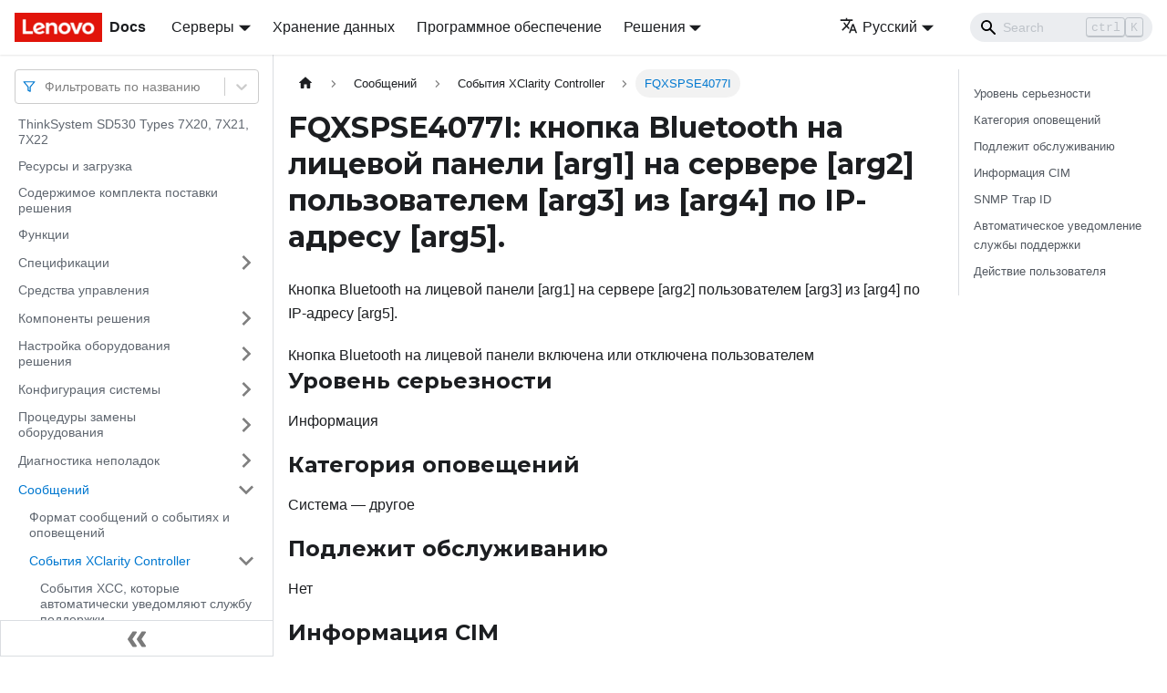

--- FILE ---
content_type: application/javascript
request_url: https://pubs.lenovo.com/sd530/ru/assets/js/177a301f.51ea6442.js
body_size: 7
content:
"use strict";(self.webpackChunkdocs_importer=self.webpackChunkdocs_importer||[]).push([[4946],{83769:e=>{e.exports=JSON.parse('{"name":"docusaurus-plugin-content-docs","id":"default"}')}}]);

--- FILE ---
content_type: application/javascript
request_url: https://pubs.lenovo.com/sd530/ru/assets/js/main.393889f0.js
body_size: 190310
content:
/*! For license information please see main.393889f0.js.LICENSE.txt */
(self.webpackChunkdocs_importer=self.webpackChunkdocs_importer||[]).push([[40179],{23735:(e,t,n)=>{"use strict";function r(e){var t,n,s="";if("string"==typeof e||"number"==typeof e)s+=e;else if("object"==typeof e)if(Array.isArray(e))for(t=0;t<e.length;t++)e[t]&&(n=r(e[t]))&&(s&&(s+=" "),s+=n);else for(t in e)e[t]&&(s&&(s+=" "),s+=t);return s}n.d(t,{Z:()=>s});const s=function(){for(var e,t,n=0,s="";n<arguments.length;)(e=arguments[n++])&&(t=r(e))&&(s&&(s+=" "),s+=t);return s}},73346:(e,t,n)=>{"use strict";function r(e){var t,n,s="";if("string"==typeof e||"number"==typeof e)s+=e;else if("object"==typeof e)if(Array.isArray(e))for(t=0;t<e.length;t++)e[t]&&(n=r(e[t]))&&(s&&(s+=" "),s+=n);else for(t in e)e[t]&&(s&&(s+=" "),s+=t);return s}n.d(t,{Z:()=>s});const s=function(){for(var e,t,n=0,s="";n<arguments.length;)(e=arguments[n++])&&(t=r(e))&&(s&&(s+=" "),s+=t);return s}},33839:(e,t,n)=>{"use strict";function r(e){var t,n,s="";if("string"==typeof e||"number"==typeof e)s+=e;else if("object"==typeof e)if(Array.isArray(e))for(t=0;t<e.length;t++)e[t]&&(n=r(e[t]))&&(s&&(s+=" "),s+=n);else for(t in e)e[t]&&(s&&(s+=" "),s+=t);return s}n.d(t,{Z:()=>s});const s=function(){for(var e,t,n=0,s="";n<arguments.length;)(e=arguments[n++])&&(t=r(e))&&(s&&(s+=" "),s+=t);return s}},27328:(e,t,n)=>{"use strict";n.d(t,{lX:()=>P,q_:()=>y,ob:()=>m,PP:()=>w,Ep:()=>p});var r=n(26335);function s(e){return"/"===e.charAt(0)}function o(e,t){for(var n=t,r=n+1,s=e.length;r<s;n+=1,r+=1)e[n]=e[r];e.pop()}const a=function(e,t){void 0===t&&(t="");var n,r=e&&e.split("/")||[],a=t&&t.split("/")||[],i=e&&s(e),c=t&&s(t),d=i||c;if(e&&s(e)?a=r:r.length&&(a.pop(),a=a.concat(r)),!a.length)return"/";if(a.length){var u=a[a.length-1];n="."===u||".."===u||""===u}else n=!1;for(var l=0,p=a.length;p>=0;p--){var m=a[p];"."===m?o(a,p):".."===m?(o(a,p),l++):l&&(o(a,p),l--)}if(!d)for(;l--;l)a.unshift("..");!d||""===a[0]||a[0]&&s(a[0])||a.unshift("");var _=a.join("/");return n&&"/"!==_.substr(-1)&&(_+="/"),_};var i=n(94495);function c(e){return"/"===e.charAt(0)?e:"/"+e}function d(e){return"/"===e.charAt(0)?e.substr(1):e}function u(e,t){return function(e,t){return 0===e.toLowerCase().indexOf(t.toLowerCase())&&-1!=="/?#".indexOf(e.charAt(t.length))}(e,t)?e.substr(t.length):e}function l(e){return"/"===e.charAt(e.length-1)?e.slice(0,-1):e}function p(e){var t=e.pathname,n=e.search,r=e.hash,s=t||"/";return n&&"?"!==n&&(s+="?"===n.charAt(0)?n:"?"+n),r&&"#"!==r&&(s+="#"===r.charAt(0)?r:"#"+r),s}function m(e,t,n,s){var o;"string"==typeof e?(o=function(e){var t=e||"/",n="",r="",s=t.indexOf("#");-1!==s&&(r=t.substr(s),t=t.substr(0,s));var o=t.indexOf("?");return-1!==o&&(n=t.substr(o),t=t.substr(0,o)),{pathname:t,search:"?"===n?"":n,hash:"#"===r?"":r}}(e),o.state=t):(void 0===(o=(0,r.Z)({},e)).pathname&&(o.pathname=""),o.search?"?"!==o.search.charAt(0)&&(o.search="?"+o.search):o.search="",o.hash?"#"!==o.hash.charAt(0)&&(o.hash="#"+o.hash):o.hash="",void 0!==t&&void 0===o.state&&(o.state=t));try{o.pathname=decodeURI(o.pathname)}catch(i){throw i instanceof URIError?new URIError('Pathname "'+o.pathname+'" could not be decoded. This is likely caused by an invalid percent-encoding.'):i}return n&&(o.key=n),s?o.pathname?"/"!==o.pathname.charAt(0)&&(o.pathname=a(o.pathname,s.pathname)):o.pathname=s.pathname:o.pathname||(o.pathname="/"),o}function _(){var e=null;var t=[];return{setPrompt:function(t){return e=t,function(){e===t&&(e=null)}},confirmTransitionTo:function(t,n,r,s){if(null!=e){var o="function"==typeof e?e(t,n):e;"string"==typeof o?"function"==typeof r?r(o,s):s(!0):s(!1!==o)}else s(!0)},appendListener:function(e){var n=!0;function r(){n&&e.apply(void 0,arguments)}return t.push(r),function(){n=!1,t=t.filter((function(e){return e!==r}))}},notifyListeners:function(){for(var e=arguments.length,n=new Array(e),r=0;r<e;r++)n[r]=arguments[r];t.forEach((function(e){return e.apply(void 0,n)}))}}}var h=!("undefined"==typeof window||!window.document||!window.document.createElement);function b(e,t){t(window.confirm(e))}var f="popstate",g="hashchange";function S(){try{return window.history.state||{}}catch(e){return{}}}function P(e){void 0===e&&(e={}),h||(0,i.Z)(!1);var t,n=window.history,s=(-1===(t=window.navigator.userAgent).indexOf("Android 2.")&&-1===t.indexOf("Android 4.0")||-1===t.indexOf("Mobile Safari")||-1!==t.indexOf("Chrome")||-1!==t.indexOf("Windows Phone"))&&window.history&&"pushState"in window.history,o=!(-1===window.navigator.userAgent.indexOf("Trident")),a=e,d=a.forceRefresh,P=void 0!==d&&d,F=a.getUserConfirmation,v=void 0===F?b:F,Q=a.keyLength,x=void 0===Q?6:Q,X=e.basename?l(c(e.basename)):"";function y(e){var t=e||{},n=t.key,r=t.state,s=window.location,o=s.pathname+s.search+s.hash;return X&&(o=u(o,X)),m(o,r,n)}function I(){return Math.random().toString(36).substr(2,x)}var w=_();function M(e){(0,r.Z)(R,e),R.length=n.length,w.notifyListeners(R.location,R.action)}function E(e){(function(e){return void 0===e.state&&-1===navigator.userAgent.indexOf("CriOS")})(e)||O(y(e.state))}function A(){O(y(S()))}var k=!1;function O(e){if(k)k=!1,M();else{w.confirmTransitionTo(e,"POP",v,(function(t){t?M({action:"POP",location:e}):function(e){var t=R.location,n=C.indexOf(t.key);-1===n&&(n=0);var r=C.indexOf(e.key);-1===r&&(r=0);var s=n-r;s&&(k=!0,j(s))}(e)}))}}var N=y(S()),C=[N.key];function D(e){return X+p(e)}function j(e){n.go(e)}var T=0;function L(e){1===(T+=e)&&1===e?(window.addEventListener(f,E),o&&window.addEventListener(g,A)):0===T&&(window.removeEventListener(f,E),o&&window.removeEventListener(g,A))}var U=!1;var R={length:n.length,action:"POP",location:N,createHref:D,push:function(e,t){var r="PUSH",o=m(e,t,I(),R.location);w.confirmTransitionTo(o,r,v,(function(e){if(e){var t=D(o),a=o.key,i=o.state;if(s)if(n.pushState({key:a,state:i},null,t),P)window.location.href=t;else{var c=C.indexOf(R.location.key),d=C.slice(0,c+1);d.push(o.key),C=d,M({action:r,location:o})}else window.location.href=t}}))},replace:function(e,t){var r="REPLACE",o=m(e,t,I(),R.location);w.confirmTransitionTo(o,r,v,(function(e){if(e){var t=D(o),a=o.key,i=o.state;if(s)if(n.replaceState({key:a,state:i},null,t),P)window.location.replace(t);else{var c=C.indexOf(R.location.key);-1!==c&&(C[c]=o.key),M({action:r,location:o})}else window.location.replace(t)}}))},go:j,goBack:function(){j(-1)},goForward:function(){j(1)},block:function(e){void 0===e&&(e=!1);var t=w.setPrompt(e);return U||(L(1),U=!0),function(){return U&&(U=!1,L(-1)),t()}},listen:function(e){var t=w.appendListener(e);return L(1),function(){L(-1),t()}}};return R}var F="hashchange",v={hashbang:{encodePath:function(e){return"!"===e.charAt(0)?e:"!/"+d(e)},decodePath:function(e){return"!"===e.charAt(0)?e.substr(1):e}},noslash:{encodePath:d,decodePath:c},slash:{encodePath:c,decodePath:c}};function Q(e){var t=e.indexOf("#");return-1===t?e:e.slice(0,t)}function x(){var e=window.location.href,t=e.indexOf("#");return-1===t?"":e.substring(t+1)}function X(e){window.location.replace(Q(window.location.href)+"#"+e)}function y(e){void 0===e&&(e={}),h||(0,i.Z)(!1);var t=window.history,n=(window.navigator.userAgent.indexOf("Firefox"),e),s=n.getUserConfirmation,o=void 0===s?b:s,a=n.hashType,d=void 0===a?"slash":a,f=e.basename?l(c(e.basename)):"",g=v[d],S=g.encodePath,P=g.decodePath;function y(){var e=P(x());return f&&(e=u(e,f)),m(e)}var I=_();function w(e){(0,r.Z)(U,e),U.length=t.length,I.notifyListeners(U.location,U.action)}var M=!1,E=null;function A(){var e,t,n=x(),r=S(n);if(n!==r)X(r);else{var s=y(),a=U.location;if(!M&&(t=s,(e=a).pathname===t.pathname&&e.search===t.search&&e.hash===t.hash))return;if(E===p(s))return;E=null,function(e){if(M)M=!1,w();else{var t="POP";I.confirmTransitionTo(e,t,o,(function(n){n?w({action:t,location:e}):function(e){var t=U.location,n=C.lastIndexOf(p(t));-1===n&&(n=0);var r=C.lastIndexOf(p(e));-1===r&&(r=0);var s=n-r;s&&(M=!0,D(s))}(e)}))}}(s)}}var k=x(),O=S(k);k!==O&&X(O);var N=y(),C=[p(N)];function D(e){t.go(e)}var j=0;function T(e){1===(j+=e)&&1===e?window.addEventListener(F,A):0===j&&window.removeEventListener(F,A)}var L=!1;var U={length:t.length,action:"POP",location:N,createHref:function(e){var t=document.querySelector("base"),n="";return t&&t.getAttribute("href")&&(n=Q(window.location.href)),n+"#"+S(f+p(e))},push:function(e,t){var n="PUSH",r=m(e,void 0,void 0,U.location);I.confirmTransitionTo(r,n,o,(function(e){if(e){var t=p(r),s=S(f+t);if(x()!==s){E=t,function(e){window.location.hash=e}(s);var o=C.lastIndexOf(p(U.location)),a=C.slice(0,o+1);a.push(t),C=a,w({action:n,location:r})}else w()}}))},replace:function(e,t){var n="REPLACE",r=m(e,void 0,void 0,U.location);I.confirmTransitionTo(r,n,o,(function(e){if(e){var t=p(r),s=S(f+t);x()!==s&&(E=t,X(s));var o=C.indexOf(p(U.location));-1!==o&&(C[o]=t),w({action:n,location:r})}}))},go:D,goBack:function(){D(-1)},goForward:function(){D(1)},block:function(e){void 0===e&&(e=!1);var t=I.setPrompt(e);return L||(T(1),L=!0),function(){return L&&(L=!1,T(-1)),t()}},listen:function(e){var t=I.appendListener(e);return T(1),function(){T(-1),t()}}};return U}function I(e,t,n){return Math.min(Math.max(e,t),n)}function w(e){void 0===e&&(e={});var t=e,n=t.getUserConfirmation,s=t.initialEntries,o=void 0===s?["/"]:s,a=t.initialIndex,i=void 0===a?0:a,c=t.keyLength,d=void 0===c?6:c,u=_();function l(e){(0,r.Z)(P,e),P.length=P.entries.length,u.notifyListeners(P.location,P.action)}function h(){return Math.random().toString(36).substr(2,d)}var b=I(i,0,o.length-1),f=o.map((function(e){return m(e,void 0,"string"==typeof e?h():e.key||h())})),g=p;function S(e){var t=I(P.index+e,0,P.entries.length-1),r=P.entries[t];u.confirmTransitionTo(r,"POP",n,(function(e){e?l({action:"POP",location:r,index:t}):l()}))}var P={length:f.length,action:"POP",location:f[b],index:b,entries:f,createHref:g,push:function(e,t){var r="PUSH",s=m(e,t,h(),P.location);u.confirmTransitionTo(s,r,n,(function(e){if(e){var t=P.index+1,n=P.entries.slice(0);n.length>t?n.splice(t,n.length-t,s):n.push(s),l({action:r,location:s,index:t,entries:n})}}))},replace:function(e,t){var r="REPLACE",s=m(e,t,h(),P.location);u.confirmTransitionTo(s,r,n,(function(e){e&&(P.entries[P.index]=s,l({action:r,location:s}))}))},go:S,goBack:function(){S(-1)},goForward:function(){S(1)},canGo:function(e){var t=P.index+e;return t>=0&&t<P.entries.length},block:function(e){return void 0===e&&(e=!1),u.setPrompt(e)},listen:function(e){return u.appendListener(e)}};return P}},10483:(e,t,n)=>{"use strict";var r=n(72080),s={childContextTypes:!0,contextType:!0,contextTypes:!0,defaultProps:!0,displayName:!0,getDefaultProps:!0,getDerivedStateFromError:!0,getDerivedStateFromProps:!0,mixins:!0,propTypes:!0,type:!0},o={name:!0,length:!0,prototype:!0,caller:!0,callee:!0,arguments:!0,arity:!0},a={$$typeof:!0,compare:!0,defaultProps:!0,displayName:!0,propTypes:!0,type:!0},i={};function c(e){return r.isMemo(e)?a:i[e.$$typeof]||s}i[r.ForwardRef]={$$typeof:!0,render:!0,defaultProps:!0,displayName:!0,propTypes:!0},i[r.Memo]=a;var d=Object.defineProperty,u=Object.getOwnPropertyNames,l=Object.getOwnPropertySymbols,p=Object.getOwnPropertyDescriptor,m=Object.getPrototypeOf,_=Object.prototype;e.exports=function e(t,n,r){if("string"!=typeof n){if(_){var s=m(n);s&&s!==_&&e(t,s,r)}var a=u(n);l&&(a=a.concat(l(n)));for(var i=c(t),h=c(n),b=0;b<a.length;++b){var f=a[b];if(!(o[f]||r&&r[f]||h&&h[f]||i&&i[f])){var g=p(n,f);try{d(t,f,g)}catch(S){}}}}return t}},22755:e=>{"use strict";e.exports=function(e,t,n,r,s,o,a,i){if(!e){var c;if(void 0===t)c=new Error("Minified exception occurred; use the non-minified dev environment for the full error message and additional helpful warnings.");else{var d=[n,r,s,o,a,i],u=0;(c=new Error(t.replace(/%s/g,(function(){return d[u++]})))).name="Invariant Violation"}throw c.framesToPop=1,c}}},71347:e=>{e.exports=Array.isArray||function(e){return"[object Array]"==Object.prototype.toString.call(e)}},59815:function(e,t,n){var r,s;r=function(){return function(e){e.multiLanguage=function(){for(var t=Array.prototype.slice.call(arguments),n=t.join("-"),r="",s=[],o=[],a=0;a<t.length;++a)"en"==t[a]?(r+="\\w",s.unshift(e.stopWordFilter),s.push(e.stemmer),o.push(e.stemmer)):(r+=e[t[a]].wordCharacters,e[t[a]].stopWordFilter&&s.unshift(e[t[a]].stopWordFilter),e[t[a]].stemmer&&(s.push(e[t[a]].stemmer),o.push(e[t[a]].stemmer)));var i=e.trimmerSupport.generateTrimmer(r);return e.Pipeline.registerFunction(i,"lunr-multi-trimmer-"+n),s.unshift(i),function(){this.pipeline.reset(),this.pipeline.add.apply(this.pipeline,s),this.searchPipeline&&(this.searchPipeline.reset(),this.searchPipeline.add.apply(this.searchPipeline,o))}}}},void 0===(s="function"==typeof r?r.call(t,n,t,e):r)||(e.exports=s)},93049:function(e,t,n){var r,s;void 0===(s="function"==typeof(r=function(){return function(e){if(void 0===e)throw new Error("Lunr is not present. Please include / require Lunr before this script.");if(void 0===e.stemmerSupport)throw new Error("Lunr stemmer support is not present. Please include / require Lunr stemmer support before this script.");var t,n,r;e.ru=function(){this.pipeline.reset(),this.pipeline.add(e.ru.trimmer,e.ru.stopWordFilter,e.ru.stemmer),this.searchPipeline&&(this.searchPipeline.reset(),this.searchPipeline.add(e.ru.stemmer))},e.ru.wordCharacters="\u0400-\u0484\u0487-\u052f\u1d2b\u1d78\u2de0-\u2dff\ua640-\ua69f\ufe2e\ufe2f",e.ru.trimmer=e.trimmerSupport.generateTrimmer(e.ru.wordCharacters),e.Pipeline.registerFunction(e.ru.trimmer,"trimmer-ru"),e.ru.stemmer=(t=e.stemmerSupport.Among,n=e.stemmerSupport.SnowballProgram,r=new function(){var e,r,s=[new t("\u0432",-1,1),new t("\u0438\u0432",0,2),new t("\u044b\u0432",0,2),new t("\u0432\u0448\u0438",-1,1),new t("\u0438\u0432\u0448\u0438",3,2),new t("\u044b\u0432\u0448\u0438",3,2),new t("\u0432\u0448\u0438\u0441\u044c",-1,1),new t("\u0438\u0432\u0448\u0438\u0441\u044c",6,2),new t("\u044b\u0432\u0448\u0438\u0441\u044c",6,2)],o=[new t("\u0435\u0435",-1,1),new t("\u0438\u0435",-1,1),new t("\u043e\u0435",-1,1),new t("\u044b\u0435",-1,1),new t("\u0438\u043c\u0438",-1,1),new t("\u044b\u043c\u0438",-1,1),new t("\u0435\u0439",-1,1),new t("\u0438\u0439",-1,1),new t("\u043e\u0439",-1,1),new t("\u044b\u0439",-1,1),new t("\u0435\u043c",-1,1),new t("\u0438\u043c",-1,1),new t("\u043e\u043c",-1,1),new t("\u044b\u043c",-1,1),new t("\u0435\u0433\u043e",-1,1),new t("\u043e\u0433\u043e",-1,1),new t("\u0435\u043c\u0443",-1,1),new t("\u043e\u043c\u0443",-1,1),new t("\u0438\u0445",-1,1),new t("\u044b\u0445",-1,1),new t("\u0435\u044e",-1,1),new t("\u043e\u044e",-1,1),new t("\u0443\u044e",-1,1),new t("\u044e\u044e",-1,1),new t("\u0430\u044f",-1,1),new t("\u044f\u044f",-1,1)],a=[new t("\u0435\u043c",-1,1),new t("\u043d\u043d",-1,1),new t("\u0432\u0448",-1,1),new t("\u0438\u0432\u0448",2,2),new t("\u044b\u0432\u0448",2,2),new t("\u0449",-1,1),new t("\u044e\u0449",5,1),new t("\u0443\u044e\u0449",6,2)],i=[new t("\u0441\u044c",-1,1),new t("\u0441\u044f",-1,1)],c=[new t("\u043b\u0430",-1,1),new t("\u0438\u043b\u0430",0,2),new t("\u044b\u043b\u0430",0,2),new t("\u043d\u0430",-1,1),new t("\u0435\u043d\u0430",3,2),new t("\u0435\u0442\u0435",-1,1),new t("\u0438\u0442\u0435",-1,2),new t("\u0439\u0442\u0435",-1,1),new t("\u0435\u0439\u0442\u0435",7,2),new t("\u0443\u0439\u0442\u0435",7,2),new t("\u043b\u0438",-1,1),new t("\u0438\u043b\u0438",10,2),new t("\u044b\u043b\u0438",10,2),new t("\u0439",-1,1),new t("\u0435\u0439",13,2),new t("\u0443\u0439",13,2),new t("\u043b",-1,1),new t("\u0438\u043b",16,2),new t("\u044b\u043b",16,2),new t("\u0435\u043c",-1,1),new t("\u0438\u043c",-1,2),new t("\u044b\u043c",-1,2),new t("\u043d",-1,1),new t("\u0435\u043d",22,2),new t("\u043b\u043e",-1,1),new t("\u0438\u043b\u043e",24,2),new t("\u044b\u043b\u043e",24,2),new t("\u043d\u043e",-1,1),new t("\u0435\u043d\u043e",27,2),new t("\u043d\u043d\u043e",27,1),new t("\u0435\u0442",-1,1),new t("\u0443\u0435\u0442",30,2),new t("\u0438\u0442",-1,2),new t("\u044b\u0442",-1,2),new t("\u044e\u0442",-1,1),new t("\u0443\u044e\u0442",34,2),new t("\u044f\u0442",-1,2),new t("\u043d\u044b",-1,1),new t("\u0435\u043d\u044b",37,2),new t("\u0442\u044c",-1,1),new t("\u0438\u0442\u044c",39,2),new t("\u044b\u0442\u044c",39,2),new t("\u0435\u0448\u044c",-1,1),new t("\u0438\u0448\u044c",-1,2),new t("\u044e",-1,2),new t("\u0443\u044e",44,2)],d=[new t("\u0430",-1,1),new t("\u0435\u0432",-1,1),new t("\u043e\u0432",-1,1),new t("\u0435",-1,1),new t("\u0438\u0435",3,1),new t("\u044c\u0435",3,1),new t("\u0438",-1,1),new t("\u0435\u0438",6,1),new t("\u0438\u0438",6,1),new t("\u0430\u043c\u0438",6,1),new t("\u044f\u043c\u0438",6,1),new t("\u0438\u044f\u043c\u0438",10,1),new t("\u0439",-1,1),new t("\u0435\u0439",12,1),new t("\u0438\u0435\u0439",13,1),new t("\u0438\u0439",12,1),new t("\u043e\u0439",12,1),new t("\u0430\u043c",-1,1),new t("\u0435\u043c",-1,1),new t("\u0438\u0435\u043c",18,1),new t("\u043e\u043c",-1,1),new t("\u044f\u043c",-1,1),new t("\u0438\u044f\u043c",21,1),new t("\u043e",-1,1),new t("\u0443",-1,1),new t("\u0430\u0445",-1,1),new t("\u044f\u0445",-1,1),new t("\u0438\u044f\u0445",26,1),new t("\u044b",-1,1),new t("\u044c",-1,1),new t("\u044e",-1,1),new t("\u0438\u044e",30,1),new t("\u044c\u044e",30,1),new t("\u044f",-1,1),new t("\u0438\u044f",33,1),new t("\u044c\u044f",33,1)],u=[new t("\u043e\u0441\u0442",-1,1),new t("\u043e\u0441\u0442\u044c",-1,1)],l=[new t("\u0435\u0439\u0448\u0435",-1,1),new t("\u043d",-1,2),new t("\u0435\u0439\u0448",-1,1),new t("\u044c",-1,3)],p=[33,65,8,232],m=new n;function _(){for(;!m.in_grouping(p,1072,1103);){if(m.cursor>=m.limit)return!1;m.cursor++}return!0}function h(){for(;!m.out_grouping(p,1072,1103);){if(m.cursor>=m.limit)return!1;m.cursor++}return!0}function b(){r=m.limit,e=r,_()&&(r=m.cursor,h()&&_()&&h()&&(e=m.cursor))}function f(){return e<=m.cursor}function g(e,t){var n,r;if(m.ket=m.cursor,n=m.find_among_b(e,t)){switch(m.bra=m.cursor,n){case 1:if(r=m.limit-m.cursor,!m.eq_s_b(1,"\u0430")&&(m.cursor=m.limit-r,!m.eq_s_b(1,"\u044f")))return!1;case 2:m.slice_del()}return!0}return!1}function S(){return g(s,9)}function P(e,t){var n;return m.ket=m.cursor,!!(n=m.find_among_b(e,t))&&(m.bra=m.cursor,1==n&&m.slice_del(),!0)}function F(){return P(o,26)}function v(){return!!F()&&(g(a,8),!0)}function Q(){return P(i,2)}function x(){return g(c,46)}function X(){P(d,36)}function y(){var e;m.ket=m.cursor,(e=m.find_among_b(u,2))&&(m.bra=m.cursor,f()&&1==e&&m.slice_del())}function I(){var e;if(m.ket=m.cursor,e=m.find_among_b(l,4))switch(m.bra=m.cursor,e){case 1:if(m.slice_del(),m.ket=m.cursor,!m.eq_s_b(1,"\u043d"))break;m.bra=m.cursor;case 2:if(!m.eq_s_b(1,"\u043d"))break;case 3:m.slice_del()}}this.setCurrent=function(e){m.setCurrent(e)},this.getCurrent=function(){return m.getCurrent()},this.stem=function(){return b(),m.cursor=m.limit,!(m.cursor<r||(m.limit_backward=r,S()||(m.cursor=m.limit,Q()||(m.cursor=m.limit),v()||(m.cursor=m.limit,x()||(m.cursor=m.limit,X()))),m.cursor=m.limit,m.ket=m.cursor,m.eq_s_b(1,"\u0438")?(m.bra=m.cursor,m.slice_del()):m.cursor=m.limit,y(),m.cursor=m.limit,I(),0))}},function(e){return"function"==typeof e.update?e.update((function(e){return r.setCurrent(e),r.stem(),r.getCurrent()})):(r.setCurrent(e),r.stem(),r.getCurrent())}),e.Pipeline.registerFunction(e.ru.stemmer,"stemmer-ru"),e.ru.stopWordFilter=e.generateStopWordFilter("\u0430\u043b\u043b\u043e \u0431\u0435\u0437 \u0431\u043b\u0438\u0437\u043a\u043e \u0431\u043e\u043b\u0435\u0435 \u0431\u043e\u043b\u044c\u0448\u0435 \u0431\u0443\u0434\u0435\u043c \u0431\u0443\u0434\u0435\u0442 \u0431\u0443\u0434\u0435\u0442\u0435 \u0431\u0443\u0434\u0435\u0448\u044c \u0431\u0443\u0434\u0442\u043e \u0431\u0443\u0434\u0443 \u0431\u0443\u0434\u0443\u0442 \u0431\u0443\u0434\u044c \u0431\u044b \u0431\u044b\u0432\u0430\u0435\u0442 \u0431\u044b\u0432\u044c \u0431\u044b\u043b \u0431\u044b\u043b\u0430 \u0431\u044b\u043b\u0438 \u0431\u044b\u043b\u043e \u0431\u044b\u0442\u044c \u0432 \u0432\u0430\u0436\u043d\u0430\u044f \u0432\u0430\u0436\u043d\u043e\u0435 \u0432\u0430\u0436\u043d\u044b\u0435 \u0432\u0430\u0436\u043d\u044b\u0439 \u0432\u0430\u043c \u0432\u0430\u043c\u0438 \u0432\u0430\u0441 \u0432\u0430\u0448 \u0432\u0430\u0448\u0430 \u0432\u0430\u0448\u0435 \u0432\u0430\u0448\u0438 \u0432\u0432\u0435\u0440\u0445 \u0432\u0434\u0430\u043b\u0438 \u0432\u0434\u0440\u0443\u0433 \u0432\u0435\u0434\u044c \u0432\u0435\u0437\u0434\u0435 \u0432\u0435\u0441\u044c \u0432\u043d\u0438\u0437 \u0432\u043d\u0438\u0437\u0443 \u0432\u043e \u0432\u043e\u043a\u0440\u0443\u0433 \u0432\u043e\u043d \u0432\u043e\u0441\u0435\u043c\u043d\u0430\u0434\u0446\u0430\u0442\u044b\u0439 \u0432\u043e\u0441\u0435\u043c\u043d\u0430\u0434\u0446\u0430\u0442\u044c \u0432\u043e\u0441\u0435\u043c\u044c \u0432\u043e\u0441\u044c\u043c\u043e\u0439 \u0432\u043e\u0442 \u0432\u043f\u0440\u043e\u0447\u0435\u043c \u0432\u0440\u0435\u043c\u0435\u043d\u0438 \u0432\u0440\u0435\u043c\u044f \u0432\u0441\u0435 \u0432\u0441\u0435\u0433\u0434\u0430 \u0432\u0441\u0435\u0433\u043e \u0432\u0441\u0435\u043c \u0432\u0441\u0435\u043c\u0438 \u0432\u0441\u0435\u043c\u0443 \u0432\u0441\u0435\u0445 \u0432\u0441\u0435\u044e \u0432\u0441\u044e \u0432\u0441\u044e\u0434\u0443 \u0432\u0441\u044f \u0432\u0441\u0451 \u0432\u0442\u043e\u0440\u043e\u0439 \u0432\u044b \u0433 \u0433\u0434\u0435 \u0433\u043e\u0432\u043e\u0440\u0438\u043b \u0433\u043e\u0432\u043e\u0440\u0438\u0442 \u0433\u043e\u0434 \u0433\u043e\u0434\u0430 \u0433\u043e\u0434\u0443 \u0434\u0430 \u0434\u0430\u0432\u043d\u043e \u0434\u0430\u0436\u0435 \u0434\u0430\u043b\u0435\u043a\u043e \u0434\u0430\u043b\u044c\u0448\u0435 \u0434\u0430\u0440\u043e\u043c \u0434\u0432\u0430 \u0434\u0432\u0430\u0434\u0446\u0430\u0442\u044b\u0439 \u0434\u0432\u0430\u0434\u0446\u0430\u0442\u044c \u0434\u0432\u0435 \u0434\u0432\u0435\u043d\u0430\u0434\u0446\u0430\u0442\u044b\u0439 \u0434\u0432\u0435\u043d\u0430\u0434\u0446\u0430\u0442\u044c \u0434\u0432\u0443\u0445 \u0434\u0435\u0432\u044f\u0442\u043d\u0430\u0434\u0446\u0430\u0442\u044b\u0439 \u0434\u0435\u0432\u044f\u0442\u043d\u0430\u0434\u0446\u0430\u0442\u044c \u0434\u0435\u0432\u044f\u0442\u044b\u0439 \u0434\u0435\u0432\u044f\u0442\u044c \u0434\u0435\u0439\u0441\u0442\u0432\u0438\u0442\u0435\u043b\u044c\u043d\u043e \u0434\u0435\u043b \u0434\u0435\u043d\u044c \u0434\u0435\u0441\u044f\u0442\u044b\u0439 \u0434\u0435\u0441\u044f\u0442\u044c \u0434\u043b\u044f \u0434\u043e \u0434\u043e\u0432\u043e\u043b\u044c\u043d\u043e \u0434\u043e\u043b\u0433\u043e \u0434\u043e\u043b\u0436\u043d\u043e \u0434\u0440\u0443\u0433\u0430\u044f \u0434\u0440\u0443\u0433\u0438\u0435 \u0434\u0440\u0443\u0433\u0438\u0445 \u0434\u0440\u0443\u0433\u043e \u0434\u0440\u0443\u0433\u043e\u0435 \u0434\u0440\u0443\u0433\u043e\u0439 \u0435 \u0435\u0433\u043e \u0435\u0435 \u0435\u0439 \u0435\u043c\u0443 \u0435\u0441\u043b\u0438 \u0435\u0441\u0442\u044c \u0435\u0449\u0435 \u0435\u0449\u0451 \u0435\u044e \u0435\u0451 \u0436 \u0436\u0435 \u0436\u0438\u0437\u043d\u044c \u0437\u0430 \u0437\u0430\u043d\u044f\u0442 \u0437\u0430\u043d\u044f\u0442\u0430 \u0437\u0430\u043d\u044f\u0442\u043e \u0437\u0430\u043d\u044f\u0442\u044b \u0437\u0430\u0442\u0435\u043c \u0437\u0430\u0442\u043e \u0437\u0430\u0447\u0435\u043c \u0437\u0434\u0435\u0441\u044c \u0437\u043d\u0430\u0447\u0438\u0442 \u0438 \u0438\u0437 \u0438\u043b\u0438 \u0438\u043c \u0438\u043c\u0435\u043d\u043d\u043e \u0438\u043c\u0435\u0442\u044c \u0438\u043c\u0438 \u0438\u043c\u044f \u0438\u043d\u043e\u0433\u0434\u0430 \u0438\u0445 \u043a \u043a\u0430\u0436\u0434\u0430\u044f \u043a\u0430\u0436\u0434\u043e\u0435 \u043a\u0430\u0436\u0434\u044b\u0435 \u043a\u0430\u0436\u0434\u044b\u0439 \u043a\u0430\u0436\u0435\u0442\u0441\u044f \u043a\u0430\u043a \u043a\u0430\u043a\u0430\u044f \u043a\u0430\u043a\u043e\u0439 \u043a\u0435\u043c \u043a\u043e\u0433\u0434\u0430 \u043a\u043e\u0433\u043e \u043a\u043e\u043c \u043a\u043e\u043c\u0443 \u043a\u043e\u043d\u0435\u0447\u043d\u043e \u043a\u043e\u0442\u043e\u0440\u0430\u044f \u043a\u043e\u0442\u043e\u0440\u043e\u0433\u043e \u043a\u043e\u0442\u043e\u0440\u043e\u0439 \u043a\u043e\u0442\u043e\u0440\u044b\u0435 \u043a\u043e\u0442\u043e\u0440\u044b\u0439 \u043a\u043e\u0442\u043e\u0440\u044b\u0445 \u043a\u0440\u043e\u043c\u0435 \u043a\u0440\u0443\u0433\u043e\u043c \u043a\u0442\u043e \u043a\u0443\u0434\u0430 \u043b\u0435\u0442 \u043b\u0438 \u043b\u0438\u0448\u044c \u043b\u0443\u0447\u0448\u0435 \u043b\u044e\u0434\u0438 \u043c \u043c\u0430\u043b\u043e \u043c\u0435\u0436\u0434\u0443 \u043c\u0435\u043b\u044f \u043c\u0435\u043d\u0435\u0435 \u043c\u0435\u043d\u044c\u0448\u0435 \u043c\u0435\u043d\u044f \u043c\u0438\u043b\u043b\u0438\u043e\u043d\u043e\u0432 \u043c\u0438\u043c\u043e \u043c\u0438\u0440\u0430 \u043c\u043d\u0435 \u043c\u043d\u043e\u0433\u043e \u043c\u043d\u043e\u0433\u043e\u0447\u0438\u0441\u043b\u0435\u043d\u043d\u0430\u044f \u043c\u043d\u043e\u0433\u043e\u0447\u0438\u0441\u043b\u0435\u043d\u043d\u043e\u0435 \u043c\u043d\u043e\u0433\u043e\u0447\u0438\u0441\u043b\u0435\u043d\u043d\u044b\u0435 \u043c\u043d\u043e\u0433\u043e\u0447\u0438\u0441\u043b\u0435\u043d\u043d\u044b\u0439 \u043c\u043d\u043e\u0439 \u043c\u043d\u043e\u044e \u043c\u043e\u0433 \u043c\u043e\u0433\u0443\u0442 \u043c\u043e\u0436 \u043c\u043e\u0436\u0435\u0442 \u043c\u043e\u0436\u043d\u043e \u043c\u043e\u0436\u0445\u043e \u043c\u043e\u0438 \u043c\u043e\u0439 \u043c\u043e\u0440 \u043c\u043e\u0447\u044c \u043c\u043e\u044f \u043c\u043e\u0451 \u043c\u044b \u043d\u0430 \u043d\u0430\u0432\u0435\u0440\u0445\u0443 \u043d\u0430\u0434 \u043d\u0430\u0434\u043e \u043d\u0430\u0437\u0430\u0434 \u043d\u0430\u0438\u0431\u043e\u043b\u0435\u0435 \u043d\u0430\u043a\u043e\u043d\u0435\u0446 \u043d\u0430\u043c \u043d\u0430\u043c\u0438 \u043d\u0430\u0441 \u043d\u0430\u0447\u0430\u043b\u0430 \u043d\u0430\u0448 \u043d\u0430\u0448\u0430 \u043d\u0430\u0448\u0435 \u043d\u0430\u0448\u0438 \u043d\u0435 \u043d\u0435\u0433\u043e \u043d\u0435\u0434\u0430\u0432\u043d\u043e \u043d\u0435\u0434\u0430\u043b\u0435\u043a\u043e \u043d\u0435\u0435 \u043d\u0435\u0439 \u043d\u0435\u043b\u044c\u0437\u044f \u043d\u0435\u043c \u043d\u0435\u043c\u043d\u043e\u0433\u043e \u043d\u0435\u043c\u0443 \u043d\u0435\u043f\u0440\u0435\u0440\u044b\u0432\u043d\u043e \u043d\u0435\u0440\u0435\u0434\u043a\u043e \u043d\u0435\u0441\u043a\u043e\u043b\u044c\u043a\u043e \u043d\u0435\u0442 \u043d\u0435\u044e \u043d\u0435\u0451 \u043d\u0438 \u043d\u0438\u0431\u0443\u0434\u044c \u043d\u0438\u0436\u0435 \u043d\u0438\u0437\u043a\u043e \u043d\u0438\u043a\u043e\u0433\u0434\u0430 \u043d\u0438\u043a\u0443\u0434\u0430 \u043d\u0438\u043c\u0438 \u043d\u0438\u0445 \u043d\u0438\u0447\u0435\u0433\u043e \u043d\u043e \u043d\u0443 \u043d\u0443\u0436\u043d\u043e \u043d\u0445 \u043e \u043e\u0431 \u043e\u0431\u0430 \u043e\u0431\u044b\u0447\u043d\u043e \u043e\u0434\u0438\u043d \u043e\u0434\u0438\u043d\u043d\u0430\u0434\u0446\u0430\u0442\u044b\u0439 \u043e\u0434\u0438\u043d\u043d\u0430\u0434\u0446\u0430\u0442\u044c \u043e\u0434\u043d\u0430\u0436\u0434\u044b \u043e\u0434\u043d\u0430\u043a\u043e \u043e\u0434\u043d\u043e\u0433\u043e \u043e\u0434\u043d\u043e\u0439 \u043e\u043a\u043e\u043b\u043e \u043e\u043d \u043e\u043d\u0430 \u043e\u043d\u0438 \u043e\u043d\u043e \u043e\u043f\u044f\u0442\u044c \u043e\u0441\u043e\u0431\u0435\u043d\u043d\u043e \u043e\u0442 \u043e\u0442\u043e\u0432\u0441\u044e\u0434\u0443 \u043e\u0442\u0441\u044e\u0434\u0430 \u043e\u0447\u0435\u043d\u044c \u043f\u0435\u0440\u0432\u044b\u0439 \u043f\u0435\u0440\u0435\u0434 \u043f\u043e \u043f\u043e\u0434 \u043f\u043e\u0436\u0430\u043b\u0443\u0439\u0441\u0442\u0430 \u043f\u043e\u0437\u0436\u0435 \u043f\u043e\u043a\u0430 \u043f\u043e\u0440 \u043f\u043e\u0440\u0430 \u043f\u043e\u0441\u043b\u0435 \u043f\u043e\u0441\u0440\u0435\u0434\u0438 \u043f\u043e\u0442\u043e\u043c \u043f\u043e\u0442\u043e\u043c\u0443 \u043f\u043e\u0447\u0435\u043c\u0443 \u043f\u043e\u0447\u0442\u0438 \u043f\u0440\u0435\u043a\u0440\u0430\u0441\u043d\u043e \u043f\u0440\u0438 \u043f\u0440\u043e \u043f\u0440\u043e\u0441\u0442\u043e \u043f\u0440\u043e\u0442\u0438\u0432 \u043f\u0440\u043e\u0446\u0435\u043d\u0442\u043e\u0432 \u043f\u044f\u0442\u043d\u0430\u0434\u0446\u0430\u0442\u044b\u0439 \u043f\u044f\u0442\u043d\u0430\u0434\u0446\u0430\u0442\u044c \u043f\u044f\u0442\u044b\u0439 \u043f\u044f\u0442\u044c \u0440\u0430\u0437 \u0440\u0430\u0437\u0432\u0435 \u0440\u0430\u043d\u043e \u0440\u0430\u043d\u044c\u0448\u0435 \u0440\u044f\u0434\u043e\u043c \u0441 \u0441\u0430\u043c \u0441\u0430\u043c\u0430 \u0441\u0430\u043c\u0438 \u0441\u0430\u043c\u0438\u043c \u0441\u0430\u043c\u0438\u043c\u0438 \u0441\u0430\u043c\u0438\u0445 \u0441\u0430\u043c\u043e \u0441\u0430\u043c\u043e\u0433\u043e \u0441\u0430\u043c\u043e\u0439 \u0441\u0430\u043c\u043e\u043c \u0441\u0430\u043c\u043e\u043c\u0443 \u0441\u0430\u043c\u0443 \u0441\u0432\u043e\u0435 \u0441\u0432\u043e\u0435\u0433\u043e \u0441\u0432\u043e\u0435\u0439 \u0441\u0432\u043e\u0438 \u0441\u0432\u043e\u0438\u0445 \u0441\u0432\u043e\u044e \u0441\u0435\u0430\u043e\u0439 \u0441\u0435\u0431\u0435 \u0441\u0435\u0431\u044f \u0441\u0435\u0433\u043e\u0434\u043d\u044f \u0441\u0435\u0434\u044c\u043c\u043e\u0439 \u0441\u0435\u0439\u0447\u0430\u0441 \u0441\u0435\u043c\u043d\u0430\u0434\u0446\u0430\u0442\u044b\u0439 \u0441\u0435\u043c\u043d\u0430\u0434\u0446\u0430\u0442\u044c \u0441\u0435\u043c\u044c \u0441\u0438\u0445 \u0441\u043a\u0430\u0437\u0430\u043b \u0441\u043a\u0430\u0437\u0430\u043b\u0430 \u0441\u043a\u0430\u0437\u0430\u0442\u044c \u0441\u043a\u043e\u043b\u044c\u043a\u043e \u0441\u043b\u0438\u0448\u043a\u043e\u043c \u0441\u043d\u0430\u0447\u0430\u043b\u0430 \u0441\u043d\u043e\u0432\u0430 \u0441\u043e \u0441\u043e\u0431\u043e\u0439 \u0441\u043e\u0431\u043e\u044e \u0441\u043e\u0432\u0441\u0435\u043c \u0441\u043f\u0430\u0441\u0438\u0431\u043e \u0441\u0442\u0430\u043b \u0441\u0443\u0442\u044c \u0442 \u0442\u0430 \u0442\u0430\u043a \u0442\u0430\u043a\u0430\u044f \u0442\u0430\u043a\u0436\u0435 \u0442\u0430\u043a\u0438\u0435 \u0442\u0430\u043a\u043e\u0435 \u0442\u0430\u043a\u043e\u0439 \u0442\u0430\u043c \u0442\u0432\u043e\u0439 \u0442\u0432\u043e\u044f \u0442\u0432\u043e\u0451 \u0442\u0435 \u0442\u0435\u0431\u0435 \u0442\u0435\u0431\u044f \u0442\u0435\u043c \u0442\u0435\u043c\u0438 \u0442\u0435\u043f\u0435\u0440\u044c \u0442\u0435\u0445 \u0442\u043e \u0442\u043e\u0431\u043e\u0439 \u0442\u043e\u0431\u043e\u044e \u0442\u043e\u0433\u0434\u0430 \u0442\u043e\u0433\u043e \u0442\u043e\u0436\u0435 \u0442\u043e\u043b\u044c\u043a\u043e \u0442\u043e\u043c \u0442\u043e\u043c\u0443 \u0442\u043e\u0442 \u0442\u043e\u044e \u0442\u0440\u0435\u0442\u0438\u0439 \u0442\u0440\u0438 \u0442\u0440\u0438\u043d\u0430\u0434\u0446\u0430\u0442\u044b\u0439 \u0442\u0440\u0438\u043d\u0430\u0434\u0446\u0430\u0442\u044c \u0442\u0443 \u0442\u0443\u0434\u0430 \u0442\u0443\u0442 \u0442\u044b \u0442\u044b\u0441\u044f\u0447 \u0443 \u0443\u0436 \u0443\u0436\u0435 \u0443\u043c\u0435\u0442\u044c \u0445\u043e\u0440\u043e\u0448\u043e \u0445\u043e\u0442\u0435\u0442\u044c \u0445\u043e\u0442\u044c \u0445\u043e\u0442\u044f \u0445\u043e\u0447\u0435\u0448\u044c \u0447\u0430\u0441\u0442\u043e \u0447\u0430\u0449\u0435 \u0447\u0435\u0433\u043e \u0447\u0435\u043b\u043e\u0432\u0435\u043a \u0447\u0435\u043c \u0447\u0435\u043c\u0443 \u0447\u0435\u0440\u0435\u0437 \u0447\u0435\u0442\u0432\u0435\u0440\u0442\u044b\u0439 \u0447\u0435\u0442\u044b\u0440\u0435 \u0447\u0435\u0442\u044b\u0440\u043d\u0430\u0434\u0446\u0430\u0442\u044b\u0439 \u0447\u0435\u0442\u044b\u0440\u043d\u0430\u0434\u0446\u0430\u0442\u044c \u0447\u0442\u043e \u0447\u0442\u043e\u0431 \u0447\u0442\u043e\u0431\u044b \u0447\u0443\u0442\u044c \u0448\u0435\u0441\u0442\u043d\u0430\u0434\u0446\u0430\u0442\u044b\u0439 \u0448\u0435\u0441\u0442\u043d\u0430\u0434\u0446\u0430\u0442\u044c \u0448\u0435\u0441\u0442\u043e\u0439 \u0448\u0435\u0441\u0442\u044c \u044d\u0442\u0430 \u044d\u0442\u0438 \u044d\u0442\u0438\u043c \u044d\u0442\u0438\u043c\u0438 \u044d\u0442\u0438\u0445 \u044d\u0442\u043e \u044d\u0442\u043e\u0433\u043e \u044d\u0442\u043e\u0439 \u044d\u0442\u043e\u043c \u044d\u0442\u043e\u043c\u0443 \u044d\u0442\u043e\u0442 \u044d\u0442\u0443 \u044f \ufeff\u0430".split(" ")),e.Pipeline.registerFunction(e.ru.stopWordFilter,"stopWordFilter-ru")}})?r.call(t,n,t,e):r)||(e.exports=s)},12225:function(e,t,n){var r,s;void 0===(s="function"==typeof(r=function(){return function(e){e.stemmerSupport={Among:function(e,t,n,r){if(this.toCharArray=function(e){for(var t=e.length,n=new Array(t),r=0;r<t;r++)n[r]=e.charCodeAt(r);return n},!e&&""!=e||!t&&0!=t||!n)throw"Bad Among initialisation: s:"+e+", substring_i: "+t+", result: "+n;this.s_size=e.length,this.s=this.toCharArray(e),this.substring_i=t,this.result=n,this.method=r},SnowballProgram:function(){var e;return{bra:0,ket:0,limit:0,cursor:0,limit_backward:0,setCurrent:function(t){e=t,this.cursor=0,this.limit=t.length,this.limit_backward=0,this.bra=this.cursor,this.ket=this.limit},getCurrent:function(){var t=e;return e=null,t},in_grouping:function(t,n,r){if(this.cursor<this.limit){var s=e.charCodeAt(this.cursor);if(s<=r&&s>=n&&t[(s-=n)>>3]&1<<(7&s))return this.cursor++,!0}return!1},in_grouping_b:function(t,n,r){if(this.cursor>this.limit_backward){var s=e.charCodeAt(this.cursor-1);if(s<=r&&s>=n&&t[(s-=n)>>3]&1<<(7&s))return this.cursor--,!0}return!1},out_grouping:function(t,n,r){if(this.cursor<this.limit){var s=e.charCodeAt(this.cursor);if(s>r||s<n)return this.cursor++,!0;if(!(t[(s-=n)>>3]&1<<(7&s)))return this.cursor++,!0}return!1},out_grouping_b:function(t,n,r){if(this.cursor>this.limit_backward){var s=e.charCodeAt(this.cursor-1);if(s>r||s<n)return this.cursor--,!0;if(!(t[(s-=n)>>3]&1<<(7&s)))return this.cursor--,!0}return!1},eq_s:function(t,n){if(this.limit-this.cursor<t)return!1;for(var r=0;r<t;r++)if(e.charCodeAt(this.cursor+r)!=n.charCodeAt(r))return!1;return this.cursor+=t,!0},eq_s_b:function(t,n){if(this.cursor-this.limit_backward<t)return!1;for(var r=0;r<t;r++)if(e.charCodeAt(this.cursor-t+r)!=n.charCodeAt(r))return!1;return this.cursor-=t,!0},find_among:function(t,n){for(var r=0,s=n,o=this.cursor,a=this.limit,i=0,c=0,d=!1;;){for(var u=r+(s-r>>1),l=0,p=i<c?i:c,m=t[u],_=p;_<m.s_size;_++){if(o+p==a){l=-1;break}if(l=e.charCodeAt(o+p)-m.s[_])break;p++}if(l<0?(s=u,c=p):(r=u,i=p),s-r<=1){if(r>0||s==r||d)break;d=!0}}for(;;){if(i>=(m=t[r]).s_size){if(this.cursor=o+m.s_size,!m.method)return m.result;var h=m.method();if(this.cursor=o+m.s_size,h)return m.result}if((r=m.substring_i)<0)return 0}},find_among_b:function(t,n){for(var r=0,s=n,o=this.cursor,a=this.limit_backward,i=0,c=0,d=!1;;){for(var u=r+(s-r>>1),l=0,p=i<c?i:c,m=(_=t[u]).s_size-1-p;m>=0;m--){if(o-p==a){l=-1;break}if(l=e.charCodeAt(o-1-p)-_.s[m])break;p++}if(l<0?(s=u,c=p):(r=u,i=p),s-r<=1){if(r>0||s==r||d)break;d=!0}}for(;;){var _;if(i>=(_=t[r]).s_size){if(this.cursor=o-_.s_size,!_.method)return _.result;var h=_.method();if(this.cursor=o-_.s_size,h)return _.result}if((r=_.substring_i)<0)return 0}},replace_s:function(t,n,r){var s=r.length-(n-t),o=e.substring(0,t),a=e.substring(n);return e=o+r+a,this.limit+=s,this.cursor>=n?this.cursor+=s:this.cursor>t&&(this.cursor=t),s},slice_check:function(){if(this.bra<0||this.bra>this.ket||this.ket>this.limit||this.limit>e.length)throw"faulty slice operation"},slice_from:function(e){this.slice_check(),this.replace_s(this.bra,this.ket,e)},slice_del:function(){this.slice_from("")},insert:function(e,t,n){var r=this.replace_s(e,t,n);e<=this.bra&&(this.bra+=r),e<=this.ket&&(this.ket+=r)},slice_to:function(){return this.slice_check(),e.substring(this.bra,this.ket)},eq_v_b:function(e){return this.eq_s_b(e.length,e)}}}},e.trimmerSupport={generateTrimmer:function(e){var t=new RegExp("^[^"+e+"]+"),n=new RegExp("[^"+e+"]+$");return function(e){return"function"==typeof e.update?e.update((function(e){return e.replace(t,"").replace(n,"")})):e.replace(t,"").replace(n,"")}}}}})?r.call(t,n,t,e):r)||(e.exports=s)},67032:(e,t,n)=>{var r,s;!function(){var o,a,i,c,d,u,l,p,m,_,h,b,f,g,S,P,F,v,Q,x,X,y,I,w,M,E,A,k,O,N,C=function(e){var t=new C.Builder;return t.pipeline.add(C.trimmer,C.stopWordFilter,C.stemmer),t.searchPipeline.add(C.stemmer),e.call(t,t),t.build()};C.version="2.3.9",C.utils={},C.utils.warn=(o=this,function(e){o.console&&console.warn&&console.warn(e)}),C.utils.asString=function(e){return null==e?"":e.toString()},C.utils.clone=function(e){if(null==e)return e;for(var t=Object.create(null),n=Object.keys(e),r=0;r<n.length;r++){var s=n[r],o=e[s];if(Array.isArray(o))t[s]=o.slice();else{if("string"!=typeof o&&"number"!=typeof o&&"boolean"!=typeof o)throw new TypeError("clone is not deep and does not support nested objects");t[s]=o}}return t},C.FieldRef=function(e,t,n){this.docRef=e,this.fieldName=t,this._stringValue=n},C.FieldRef.joiner="/",C.FieldRef.fromString=function(e){var t=e.indexOf(C.FieldRef.joiner);if(-1===t)throw"malformed field ref string";var n=e.slice(0,t),r=e.slice(t+1);return new C.FieldRef(r,n,e)},C.FieldRef.prototype.toString=function(){return null==this._stringValue&&(this._stringValue=this.fieldName+C.FieldRef.joiner+this.docRef),this._stringValue},C.Set=function(e){if(this.elements=Object.create(null),e){this.length=e.length;for(var t=0;t<this.length;t++)this.elements[e[t]]=!0}else this.length=0},C.Set.complete={intersect:function(e){return e},union:function(){return this},contains:function(){return!0}},C.Set.empty={intersect:function(){return this},union:function(e){return e},contains:function(){return!1}},C.Set.prototype.contains=function(e){return!!this.elements[e]},C.Set.prototype.intersect=function(e){var t,n,r,s=[];if(e===C.Set.complete)return this;if(e===C.Set.empty)return e;this.length<e.length?(t=this,n=e):(t=e,n=this),r=Object.keys(t.elements);for(var o=0;o<r.length;o++){var a=r[o];a in n.elements&&s.push(a)}return new C.Set(s)},C.Set.prototype.union=function(e){return e===C.Set.complete?C.Set.complete:e===C.Set.empty?this:new C.Set(Object.keys(this.elements).concat(Object.keys(e.elements)))},C.idf=function(e,t){var n=0;for(var r in e)"_index"!=r&&(n+=Object.keys(e[r]).length);var s=(t-n+.5)/(n+.5);return Math.log(1+Math.abs(s))},C.Token=function(e,t){this.str=e||"",this.metadata=t||{}},C.Token.prototype.toString=function(){return this.str},C.Token.prototype.update=function(e){return this.str=e(this.str,this.metadata),this},C.Token.prototype.clone=function(e){return e=e||function(e){return e},new C.Token(e(this.str,this.metadata),this.metadata)},C.tokenizer=function(e,t){if(null==e||null==e)return[];if(Array.isArray(e))return e.map((function(e){return new C.Token(C.utils.asString(e).toLowerCase(),C.utils.clone(t))}));for(var n=e.toString().toLowerCase(),r=n.length,s=[],o=0,a=0;o<=r;o++){var i=o-a;if(n.charAt(o).match(C.tokenizer.separator)||o==r){if(i>0){var c=C.utils.clone(t)||{};c.position=[a,i],c.index=s.length,s.push(new C.Token(n.slice(a,o),c))}a=o+1}}return s},C.tokenizer.separator=/[\s\-]+/,C.Pipeline=function(){this._stack=[]},C.Pipeline.registeredFunctions=Object.create(null),C.Pipeline.registerFunction=function(e,t){t in this.registeredFunctions&&C.utils.warn("Overwriting existing registered function: "+t),e.label=t,C.Pipeline.registeredFunctions[e.label]=e},C.Pipeline.warnIfFunctionNotRegistered=function(e){e.label&&e.label in this.registeredFunctions||C.utils.warn("Function is not registered with pipeline. This may cause problems when serialising the index.\n",e)},C.Pipeline.load=function(e){var t=new C.Pipeline;return e.forEach((function(e){var n=C.Pipeline.registeredFunctions[e];if(!n)throw new Error("Cannot load unregistered function: "+e);t.add(n)})),t},C.Pipeline.prototype.add=function(){Array.prototype.slice.call(arguments).forEach((function(e){C.Pipeline.warnIfFunctionNotRegistered(e),this._stack.push(e)}),this)},C.Pipeline.prototype.after=function(e,t){C.Pipeline.warnIfFunctionNotRegistered(t);var n=this._stack.indexOf(e);if(-1==n)throw new Error("Cannot find existingFn");n+=1,this._stack.splice(n,0,t)},C.Pipeline.prototype.before=function(e,t){C.Pipeline.warnIfFunctionNotRegistered(t);var n=this._stack.indexOf(e);if(-1==n)throw new Error("Cannot find existingFn");this._stack.splice(n,0,t)},C.Pipeline.prototype.remove=function(e){var t=this._stack.indexOf(e);-1!=t&&this._stack.splice(t,1)},C.Pipeline.prototype.run=function(e){for(var t=this._stack.length,n=0;n<t;n++){for(var r=this._stack[n],s=[],o=0;o<e.length;o++){var a=r(e[o],o,e);if(null!=a&&""!==a)if(Array.isArray(a))for(var i=0;i<a.length;i++)s.push(a[i]);else s.push(a)}e=s}return e},C.Pipeline.prototype.runString=function(e,t){var n=new C.Token(e,t);return this.run([n]).map((function(e){return e.toString()}))},C.Pipeline.prototype.reset=function(){this._stack=[]},C.Pipeline.prototype.toJSON=function(){return this._stack.map((function(e){return C.Pipeline.warnIfFunctionNotRegistered(e),e.label}))},C.Vector=function(e){this._magnitude=0,this.elements=e||[]},C.Vector.prototype.positionForIndex=function(e){if(0==this.elements.length)return 0;for(var t=0,n=this.elements.length/2,r=n-t,s=Math.floor(r/2),o=this.elements[2*s];r>1&&(o<e&&(t=s),o>e&&(n=s),o!=e);)r=n-t,s=t+Math.floor(r/2),o=this.elements[2*s];return o==e||o>e?2*s:o<e?2*(s+1):void 0},C.Vector.prototype.insert=function(e,t){this.upsert(e,t,(function(){throw"duplicate index"}))},C.Vector.prototype.upsert=function(e,t,n){this._magnitude=0;var r=this.positionForIndex(e);this.elements[r]==e?this.elements[r+1]=n(this.elements[r+1],t):this.elements.splice(r,0,e,t)},C.Vector.prototype.magnitude=function(){if(this._magnitude)return this._magnitude;for(var e=0,t=this.elements.length,n=1;n<t;n+=2){var r=this.elements[n];e+=r*r}return this._magnitude=Math.sqrt(e)},C.Vector.prototype.dot=function(e){for(var t=0,n=this.elements,r=e.elements,s=n.length,o=r.length,a=0,i=0,c=0,d=0;c<s&&d<o;)(a=n[c])<(i=r[d])?c+=2:a>i?d+=2:a==i&&(t+=n[c+1]*r[d+1],c+=2,d+=2);return t},C.Vector.prototype.similarity=function(e){return this.dot(e)/this.magnitude()||0},C.Vector.prototype.toArray=function(){for(var e=new Array(this.elements.length/2),t=1,n=0;t<this.elements.length;t+=2,n++)e[n]=this.elements[t];return e},C.Vector.prototype.toJSON=function(){return this.elements},C.stemmer=(a={ational:"ate",tional:"tion",enci:"ence",anci:"ance",izer:"ize",bli:"ble",alli:"al",entli:"ent",eli:"e",ousli:"ous",ization:"ize",ation:"ate",ator:"ate",alism:"al",iveness:"ive",fulness:"ful",ousness:"ous",aliti:"al",iviti:"ive",biliti:"ble",logi:"log"},i={icate:"ic",ative:"",alize:"al",iciti:"ic",ical:"ic",ful:"",ness:""},l="^("+(d="[^aeiou][^aeiouy]*")+")?"+(u=(c="[aeiouy]")+"[aeiou]*")+d+"("+u+")?$",p="^("+d+")?"+u+d+u+d,m="^("+d+")?"+c,_=new RegExp("^("+d+")?"+u+d),h=new RegExp(p),b=new RegExp(l),f=new RegExp(m),g=/^(.+?)(ss|i)es$/,S=/^(.+?)([^s])s$/,P=/^(.+?)eed$/,F=/^(.+?)(ed|ing)$/,v=/.$/,Q=/(at|bl|iz)$/,x=new RegExp("([^aeiouylsz])\\1$"),X=new RegExp("^"+d+c+"[^aeiouwxy]$"),y=/^(.+?[^aeiou])y$/,I=/^(.+?)(ational|tional|enci|anci|izer|bli|alli|entli|eli|ousli|ization|ation|ator|alism|iveness|fulness|ousness|aliti|iviti|biliti|logi)$/,w=/^(.+?)(icate|ative|alize|iciti|ical|ful|ness)$/,M=/^(.+?)(al|ance|ence|er|ic|able|ible|ant|ement|ment|ent|ou|ism|ate|iti|ous|ive|ize)$/,E=/^(.+?)(s|t)(ion)$/,A=/^(.+?)e$/,k=/ll$/,O=new RegExp("^"+d+c+"[^aeiouwxy]$"),N=function(e){var t,n,r,s,o,c,d;if(e.length<3)return e;if("y"==(r=e.substr(0,1))&&(e=r.toUpperCase()+e.substr(1)),o=S,(s=g).test(e)?e=e.replace(s,"$1$2"):o.test(e)&&(e=e.replace(o,"$1$2")),o=F,(s=P).test(e)){var u=s.exec(e);(s=_).test(u[1])&&(s=v,e=e.replace(s,""))}else o.test(e)&&(t=(u=o.exec(e))[1],(o=f).test(t)&&(c=x,d=X,(o=Q).test(e=t)?e+="e":c.test(e)?(s=v,e=e.replace(s,"")):d.test(e)&&(e+="e")));return(s=y).test(e)&&(e=(t=(u=s.exec(e))[1])+"i"),(s=I).test(e)&&(t=(u=s.exec(e))[1],n=u[2],(s=_).test(t)&&(e=t+a[n])),(s=w).test(e)&&(t=(u=s.exec(e))[1],n=u[2],(s=_).test(t)&&(e=t+i[n])),o=E,(s=M).test(e)?(t=(u=s.exec(e))[1],(s=h).test(t)&&(e=t)):o.test(e)&&(t=(u=o.exec(e))[1]+u[2],(o=h).test(t)&&(e=t)),(s=A).test(e)&&(t=(u=s.exec(e))[1],o=b,c=O,((s=h).test(t)||o.test(t)&&!c.test(t))&&(e=t)),o=h,(s=k).test(e)&&o.test(e)&&(s=v,e=e.replace(s,"")),"y"==r&&(e=r.toLowerCase()+e.substr(1)),e},function(e){return e.update(N)}),C.Pipeline.registerFunction(C.stemmer,"stemmer"),C.generateStopWordFilter=function(e){var t=e.reduce((function(e,t){return e[t]=t,e}),{});return function(e){if(e&&t[e.toString()]!==e.toString())return e}},C.stopWordFilter=C.generateStopWordFilter(["a","able","about","across","after","all","almost","also","am","among","an","and","any","are","as","at","be","because","been","but","by","can","cannot","could","dear","did","do","does","either","else","ever","every","for","from","get","got","had","has","have","he","her","hers","him","his","how","however","i","if","in","into","is","it","its","just","least","let","like","likely","may","me","might","most","must","my","neither","no","nor","not","of","off","often","on","only","or","other","our","own","rather","said","say","says","she","should","since","so","some","than","that","the","their","them","then","there","these","they","this","tis","to","too","twas","us","wants","was","we","were","what","when","where","which","while","who","whom","why","will","with","would","yet","you","your"]),C.Pipeline.registerFunction(C.stopWordFilter,"stopWordFilter"),C.trimmer=function(e){return e.update((function(e){return e.replace(/^\W+/,"").replace(/\W+$/,"")}))},C.Pipeline.registerFunction(C.trimmer,"trimmer"),C.TokenSet=function(){this.final=!1,this.edges={},this.id=C.TokenSet._nextId,C.TokenSet._nextId+=1},C.TokenSet._nextId=1,C.TokenSet.fromArray=function(e){for(var t=new C.TokenSet.Builder,n=0,r=e.length;n<r;n++)t.insert(e[n]);return t.finish(),t.root},C.TokenSet.fromClause=function(e){return"editDistance"in e?C.TokenSet.fromFuzzyString(e.term,e.editDistance):C.TokenSet.fromString(e.term)},C.TokenSet.fromFuzzyString=function(e,t){for(var n=new C.TokenSet,r=[{node:n,editsRemaining:t,str:e}];r.length;){var s=r.pop();if(s.str.length>0){var o,a=s.str.charAt(0);a in s.node.edges?o=s.node.edges[a]:(o=new C.TokenSet,s.node.edges[a]=o),1==s.str.length&&(o.final=!0),r.push({node:o,editsRemaining:s.editsRemaining,str:s.str.slice(1)})}if(0!=s.editsRemaining){if("*"in s.node.edges)var i=s.node.edges["*"];else{i=new C.TokenSet;s.node.edges["*"]=i}if(0==s.str.length&&(i.final=!0),r.push({node:i,editsRemaining:s.editsRemaining-1,str:s.str}),s.str.length>1&&r.push({node:s.node,editsRemaining:s.editsRemaining-1,str:s.str.slice(1)}),1==s.str.length&&(s.node.final=!0),s.str.length>=1){if("*"in s.node.edges)var c=s.node.edges["*"];else{c=new C.TokenSet;s.node.edges["*"]=c}1==s.str.length&&(c.final=!0),r.push({node:c,editsRemaining:s.editsRemaining-1,str:s.str.slice(1)})}if(s.str.length>1){var d,u=s.str.charAt(0),l=s.str.charAt(1);l in s.node.edges?d=s.node.edges[l]:(d=new C.TokenSet,s.node.edges[l]=d),1==s.str.length&&(d.final=!0),r.push({node:d,editsRemaining:s.editsRemaining-1,str:u+s.str.slice(2)})}}}return n},C.TokenSet.fromString=function(e){for(var t=new C.TokenSet,n=t,r=0,s=e.length;r<s;r++){var o=e[r],a=r==s-1;if("*"==o)t.edges[o]=t,t.final=a;else{var i=new C.TokenSet;i.final=a,t.edges[o]=i,t=i}}return n},C.TokenSet.prototype.toArray=function(){for(var e=[],t=[{prefix:"",node:this}];t.length;){var n=t.pop(),r=Object.keys(n.node.edges),s=r.length;n.node.final&&(n.prefix.charAt(0),e.push(n.prefix));for(var o=0;o<s;o++){var a=r[o];t.push({prefix:n.prefix.concat(a),node:n.node.edges[a]})}}return e},C.TokenSet.prototype.toString=function(){if(this._str)return this._str;for(var e=this.final?"1":"0",t=Object.keys(this.edges).sort(),n=t.length,r=0;r<n;r++){var s=t[r];e=e+s+this.edges[s].id}return e},C.TokenSet.prototype.intersect=function(e){for(var t=new C.TokenSet,n=void 0,r=[{qNode:e,output:t,node:this}];r.length;){n=r.pop();for(var s=Object.keys(n.qNode.edges),o=s.length,a=Object.keys(n.node.edges),i=a.length,c=0;c<o;c++)for(var d=s[c],u=0;u<i;u++){var l=a[u];if(l==d||"*"==d){var p=n.node.edges[l],m=n.qNode.edges[d],_=p.final&&m.final,h=void 0;l in n.output.edges?(h=n.output.edges[l]).final=h.final||_:((h=new C.TokenSet).final=_,n.output.edges[l]=h),r.push({qNode:m,output:h,node:p})}}}return t},C.TokenSet.Builder=function(){this.previousWord="",this.root=new C.TokenSet,this.uncheckedNodes=[],this.minimizedNodes={}},C.TokenSet.Builder.prototype.insert=function(e){var t,n=0;if(e<this.previousWord)throw new Error("Out of order word insertion");for(var r=0;r<e.length&&r<this.previousWord.length&&e[r]==this.previousWord[r];r++)n++;this.minimize(n),t=0==this.uncheckedNodes.length?this.root:this.uncheckedNodes[this.uncheckedNodes.length-1].child;for(r=n;r<e.length;r++){var s=new C.TokenSet,o=e[r];t.edges[o]=s,this.uncheckedNodes.push({parent:t,char:o,child:s}),t=s}t.final=!0,this.previousWord=e},C.TokenSet.Builder.prototype.finish=function(){this.minimize(0)},C.TokenSet.Builder.prototype.minimize=function(e){for(var t=this.uncheckedNodes.length-1;t>=e;t--){var n=this.uncheckedNodes[t],r=n.child.toString();r in this.minimizedNodes?n.parent.edges[n.char]=this.minimizedNodes[r]:(n.child._str=r,this.minimizedNodes[r]=n.child),this.uncheckedNodes.pop()}},C.Index=function(e){this.invertedIndex=e.invertedIndex,this.fieldVectors=e.fieldVectors,this.tokenSet=e.tokenSet,this.fields=e.fields,this.pipeline=e.pipeline},C.Index.prototype.search=function(e){return this.query((function(t){new C.QueryParser(e,t).parse()}))},C.Index.prototype.query=function(e){for(var t=new C.Query(this.fields),n=Object.create(null),r=Object.create(null),s=Object.create(null),o=Object.create(null),a=Object.create(null),i=0;i<this.fields.length;i++)r[this.fields[i]]=new C.Vector;e.call(t,t);for(i=0;i<t.clauses.length;i++){var c=t.clauses[i],d=null,u=C.Set.empty;d=c.usePipeline?this.pipeline.runString(c.term,{fields:c.fields}):[c.term];for(var l=0;l<d.length;l++){var p=d[l];c.term=p;var m=C.TokenSet.fromClause(c),_=this.tokenSet.intersect(m).toArray();if(0===_.length&&c.presence===C.Query.presence.REQUIRED){for(var h=0;h<c.fields.length;h++){o[A=c.fields[h]]=C.Set.empty}break}for(var b=0;b<_.length;b++){var f=_[b],g=this.invertedIndex[f],S=g._index;for(h=0;h<c.fields.length;h++){var P=g[A=c.fields[h]],F=Object.keys(P),v=f+"/"+A,Q=new C.Set(F);if(c.presence==C.Query.presence.REQUIRED&&(u=u.union(Q),void 0===o[A]&&(o[A]=C.Set.complete)),c.presence!=C.Query.presence.PROHIBITED){if(r[A].upsert(S,c.boost,(function(e,t){return e+t})),!s[v]){for(var x=0;x<F.length;x++){var X,y=F[x],I=new C.FieldRef(y,A),w=P[y];void 0===(X=n[I])?n[I]=new C.MatchData(f,A,w):X.add(f,A,w)}s[v]=!0}}else void 0===a[A]&&(a[A]=C.Set.empty),a[A]=a[A].union(Q)}}}if(c.presence===C.Query.presence.REQUIRED)for(h=0;h<c.fields.length;h++){o[A=c.fields[h]]=o[A].intersect(u)}}var M=C.Set.complete,E=C.Set.empty;for(i=0;i<this.fields.length;i++){var A;o[A=this.fields[i]]&&(M=M.intersect(o[A])),a[A]&&(E=E.union(a[A]))}var k=Object.keys(n),O=[],N=Object.create(null);if(t.isNegated()){k=Object.keys(this.fieldVectors);for(i=0;i<k.length;i++){I=k[i];var D=C.FieldRef.fromString(I);n[I]=new C.MatchData}}for(i=0;i<k.length;i++){var j=(D=C.FieldRef.fromString(k[i])).docRef;if(M.contains(j)&&!E.contains(j)){var T,L=this.fieldVectors[D],U=r[D.fieldName].similarity(L);if(void 0!==(T=N[j]))T.score+=U,T.matchData.combine(n[D]);else{var R={ref:j,score:U,matchData:n[D]};N[j]=R,O.push(R)}}}return O.sort((function(e,t){return t.score-e.score}))},C.Index.prototype.toJSON=function(){var e=Object.keys(this.invertedIndex).sort().map((function(e){return[e,this.invertedIndex[e]]}),this),t=Object.keys(this.fieldVectors).map((function(e){return[e,this.fieldVectors[e].toJSON()]}),this);return{version:C.version,fields:this.fields,fieldVectors:t,invertedIndex:e,pipeline:this.pipeline.toJSON()}},C.Index.load=function(e){var t={},n={},r=e.fieldVectors,s=Object.create(null),o=e.invertedIndex,a=new C.TokenSet.Builder,i=C.Pipeline.load(e.pipeline);e.version!=C.version&&C.utils.warn("Version mismatch when loading serialised index. Current version of lunr '"+C.version+"' does not match serialized index '"+e.version+"'");for(var c=0;c<r.length;c++){var d=(l=r[c])[0],u=l[1];n[d]=new C.Vector(u)}for(c=0;c<o.length;c++){var l,p=(l=o[c])[0],m=l[1];a.insert(p),s[p]=m}return a.finish(),t.fields=e.fields,t.fieldVectors=n,t.invertedIndex=s,t.tokenSet=a.root,t.pipeline=i,new C.Index(t)},C.Builder=function(){this._ref="id",this._fields=Object.create(null),this._documents=Object.create(null),this.invertedIndex=Object.create(null),this.fieldTermFrequencies={},this.fieldLengths={},this.tokenizer=C.tokenizer,this.pipeline=new C.Pipeline,this.searchPipeline=new C.Pipeline,this.documentCount=0,this._b=.75,this._k1=1.2,this.termIndex=0,this.metadataWhitelist=[]},C.Builder.prototype.ref=function(e){this._ref=e},C.Builder.prototype.field=function(e,t){if(/\//.test(e))throw new RangeError("Field '"+e+"' contains illegal character '/'");this._fields[e]=t||{}},C.Builder.prototype.b=function(e){this._b=e<0?0:e>1?1:e},C.Builder.prototype.k1=function(e){this._k1=e},C.Builder.prototype.add=function(e,t){var n=e[this._ref],r=Object.keys(this._fields);this._documents[n]=t||{},this.documentCount+=1;for(var s=0;s<r.length;s++){var o=r[s],a=this._fields[o].extractor,i=a?a(e):e[o],c=this.tokenizer(i,{fields:[o]}),d=this.pipeline.run(c),u=new C.FieldRef(n,o),l=Object.create(null);this.fieldTermFrequencies[u]=l,this.fieldLengths[u]=0,this.fieldLengths[u]+=d.length;for(var p=0;p<d.length;p++){var m=d[p];if(null==l[m]&&(l[m]=0),l[m]+=1,null==this.invertedIndex[m]){var _=Object.create(null);_._index=this.termIndex,this.termIndex+=1;for(var h=0;h<r.length;h++)_[r[h]]=Object.create(null);this.invertedIndex[m]=_}null==this.invertedIndex[m][o][n]&&(this.invertedIndex[m][o][n]=Object.create(null));for(var b=0;b<this.metadataWhitelist.length;b++){var f=this.metadataWhitelist[b],g=m.metadata[f];null==this.invertedIndex[m][o][n][f]&&(this.invertedIndex[m][o][n][f]=[]),this.invertedIndex[m][o][n][f].push(g)}}}},C.Builder.prototype.calculateAverageFieldLengths=function(){for(var e=Object.keys(this.fieldLengths),t=e.length,n={},r={},s=0;s<t;s++){var o=C.FieldRef.fromString(e[s]),a=o.fieldName;r[a]||(r[a]=0),r[a]+=1,n[a]||(n[a]=0),n[a]+=this.fieldLengths[o]}var i=Object.keys(this._fields);for(s=0;s<i.length;s++){var c=i[s];n[c]=n[c]/r[c]}this.averageFieldLength=n},C.Builder.prototype.createFieldVectors=function(){for(var e={},t=Object.keys(this.fieldTermFrequencies),n=t.length,r=Object.create(null),s=0;s<n;s++){for(var o=C.FieldRef.fromString(t[s]),a=o.fieldName,i=this.fieldLengths[o],c=new C.Vector,d=this.fieldTermFrequencies[o],u=Object.keys(d),l=u.length,p=this._fields[a].boost||1,m=this._documents[o.docRef].boost||1,_=0;_<l;_++){var h,b,f,g=u[_],S=d[g],P=this.invertedIndex[g]._index;void 0===r[g]?(h=C.idf(this.invertedIndex[g],this.documentCount),r[g]=h):h=r[g],b=h*((this._k1+1)*S)/(this._k1*(1-this._b+this._b*(i/this.averageFieldLength[a]))+S),b*=p,b*=m,f=Math.round(1e3*b)/1e3,c.insert(P,f)}e[o]=c}this.fieldVectors=e},C.Builder.prototype.createTokenSet=function(){this.tokenSet=C.TokenSet.fromArray(Object.keys(this.invertedIndex).sort())},C.Builder.prototype.build=function(){return this.calculateAverageFieldLengths(),this.createFieldVectors(),this.createTokenSet(),new C.Index({invertedIndex:this.invertedIndex,fieldVectors:this.fieldVectors,tokenSet:this.tokenSet,fields:Object.keys(this._fields),pipeline:this.searchPipeline})},C.Builder.prototype.use=function(e){var t=Array.prototype.slice.call(arguments,1);t.unshift(this),e.apply(this,t)},C.MatchData=function(e,t,n){for(var r=Object.create(null),s=Object.keys(n||{}),o=0;o<s.length;o++){var a=s[o];r[a]=n[a].slice()}this.metadata=Object.create(null),void 0!==e&&(this.metadata[e]=Object.create(null),this.metadata[e][t]=r)},C.MatchData.prototype.combine=function(e){for(var t=Object.keys(e.metadata),n=0;n<t.length;n++){var r=t[n],s=Object.keys(e.metadata[r]);null==this.metadata[r]&&(this.metadata[r]=Object.create(null));for(var o=0;o<s.length;o++){var a=s[o],i=Object.keys(e.metadata[r][a]);null==this.metadata[r][a]&&(this.metadata[r][a]=Object.create(null));for(var c=0;c<i.length;c++){var d=i[c];null==this.metadata[r][a][d]?this.metadata[r][a][d]=e.metadata[r][a][d]:this.metadata[r][a][d]=this.metadata[r][a][d].concat(e.metadata[r][a][d])}}}},C.MatchData.prototype.add=function(e,t,n){if(!(e in this.metadata))return this.metadata[e]=Object.create(null),void(this.metadata[e][t]=n);if(t in this.metadata[e])for(var r=Object.keys(n),s=0;s<r.length;s++){var o=r[s];o in this.metadata[e][t]?this.metadata[e][t][o]=this.metadata[e][t][o].concat(n[o]):this.metadata[e][t][o]=n[o]}else this.metadata[e][t]=n},C.Query=function(e){this.clauses=[],this.allFields=e},C.Query.wildcard=new String("*"),C.Query.wildcard.NONE=0,C.Query.wildcard.LEADING=1,C.Query.wildcard.TRAILING=2,C.Query.presence={OPTIONAL:1,REQUIRED:2,PROHIBITED:3},C.Query.prototype.clause=function(e){return"fields"in e||(e.fields=this.allFields),"boost"in e||(e.boost=1),"usePipeline"in e||(e.usePipeline=!0),"wildcard"in e||(e.wildcard=C.Query.wildcard.NONE),e.wildcard&C.Query.wildcard.LEADING&&e.term.charAt(0)!=C.Query.wildcard&&(e.term="*"+e.term),e.wildcard&C.Query.wildcard.TRAILING&&e.term.slice(-1)!=C.Query.wildcard&&(e.term=e.term+"*"),"presence"in e||(e.presence=C.Query.presence.OPTIONAL),this.clauses.push(e),this},C.Query.prototype.isNegated=function(){for(var e=0;e<this.clauses.length;e++)if(this.clauses[e].presence!=C.Query.presence.PROHIBITED)return!1;return!0},C.Query.prototype.term=function(e,t){if(Array.isArray(e))return e.forEach((function(e){this.term(e,C.utils.clone(t))}),this),this;var n=t||{};return n.term=e.toString(),this.clause(n),this},C.QueryParseError=function(e,t,n){this.name="QueryParseError",this.message=e,this.start=t,this.end=n},C.QueryParseError.prototype=new Error,C.QueryLexer=function(e){this.lexemes=[],this.str=e,this.length=e.length,this.pos=0,this.start=0,this.escapeCharPositions=[]},C.QueryLexer.prototype.run=function(){for(var e=C.QueryLexer.lexText;e;)e=e(this)},C.QueryLexer.prototype.sliceString=function(){for(var e=[],t=this.start,n=this.pos,r=0;r<this.escapeCharPositions.length;r++)n=this.escapeCharPositions[r],e.push(this.str.slice(t,n)),t=n+1;return e.push(this.str.slice(t,this.pos)),this.escapeCharPositions.length=0,e.join("")},C.QueryLexer.prototype.emit=function(e){this.lexemes.push({type:e,str:this.sliceString(),start:this.start,end:this.pos}),this.start=this.pos},C.QueryLexer.prototype.escapeCharacter=function(){this.escapeCharPositions.push(this.pos-1),this.pos+=1},C.QueryLexer.prototype.next=function(){if(this.pos>=this.length)return C.QueryLexer.EOS;var e=this.str.charAt(this.pos);return this.pos+=1,e},C.QueryLexer.prototype.width=function(){return this.pos-this.start},C.QueryLexer.prototype.ignore=function(){this.start==this.pos&&(this.pos+=1),this.start=this.pos},C.QueryLexer.prototype.backup=function(){this.pos-=1},C.QueryLexer.prototype.acceptDigitRun=function(){var e,t;do{t=(e=this.next()).charCodeAt(0)}while(t>47&&t<58);e!=C.QueryLexer.EOS&&this.backup()},C.QueryLexer.prototype.more=function(){return this.pos<this.length},C.QueryLexer.EOS="EOS",C.QueryLexer.FIELD="FIELD",C.QueryLexer.TERM="TERM",C.QueryLexer.EDIT_DISTANCE="EDIT_DISTANCE",C.QueryLexer.BOOST="BOOST",C.QueryLexer.PRESENCE="PRESENCE",C.QueryLexer.lexField=function(e){return e.backup(),e.emit(C.QueryLexer.FIELD),e.ignore(),C.QueryLexer.lexText},C.QueryLexer.lexTerm=function(e){if(e.width()>1&&(e.backup(),e.emit(C.QueryLexer.TERM)),e.ignore(),e.more())return C.QueryLexer.lexText},C.QueryLexer.lexEditDistance=function(e){return e.ignore(),e.acceptDigitRun(),e.emit(C.QueryLexer.EDIT_DISTANCE),C.QueryLexer.lexText},C.QueryLexer.lexBoost=function(e){return e.ignore(),e.acceptDigitRun(),e.emit(C.QueryLexer.BOOST),C.QueryLexer.lexText},C.QueryLexer.lexEOS=function(e){e.width()>0&&e.emit(C.QueryLexer.TERM)},C.QueryLexer.termSeparator=C.tokenizer.separator,C.QueryLexer.lexText=function(e){for(;;){var t=e.next();if(t==C.QueryLexer.EOS)return C.QueryLexer.lexEOS;if(92!=t.charCodeAt(0)){if(":"==t)return C.QueryLexer.lexField;if("~"==t)return e.backup(),e.width()>0&&e.emit(C.QueryLexer.TERM),C.QueryLexer.lexEditDistance;if("^"==t)return e.backup(),e.width()>0&&e.emit(C.QueryLexer.TERM),C.QueryLexer.lexBoost;if("+"==t&&1===e.width())return e.emit(C.QueryLexer.PRESENCE),C.QueryLexer.lexText;if("-"==t&&1===e.width())return e.emit(C.QueryLexer.PRESENCE),C.QueryLexer.lexText;if(t.match(C.QueryLexer.termSeparator))return C.QueryLexer.lexTerm}else e.escapeCharacter()}},C.QueryParser=function(e,t){this.lexer=new C.QueryLexer(e),this.query=t,this.currentClause={},this.lexemeIdx=0},C.QueryParser.prototype.parse=function(){this.lexer.run(),this.lexemes=this.lexer.lexemes;for(var e=C.QueryParser.parseClause;e;)e=e(this);return this.query},C.QueryParser.prototype.peekLexeme=function(){return this.lexemes[this.lexemeIdx]},C.QueryParser.prototype.consumeLexeme=function(){var e=this.peekLexeme();return this.lexemeIdx+=1,e},C.QueryParser.prototype.nextClause=function(){var e=this.currentClause;this.query.clause(e),this.currentClause={}},C.QueryParser.parseClause=function(e){var t=e.peekLexeme();if(null!=t)switch(t.type){case C.QueryLexer.PRESENCE:return C.QueryParser.parsePresence;case C.QueryLexer.FIELD:return C.QueryParser.parseField;case C.QueryLexer.TERM:return C.QueryParser.parseTerm;default:var n="expected either a field or a term, found "+t.type;throw t.str.length>=1&&(n+=" with value '"+t.str+"'"),new C.QueryParseError(n,t.start,t.end)}},C.QueryParser.parsePresence=function(e){var t=e.consumeLexeme();if(null!=t){switch(t.str){case"-":e.currentClause.presence=C.Query.presence.PROHIBITED;break;case"+":e.currentClause.presence=C.Query.presence.REQUIRED;break;default:var n="unrecognised presence operator'"+t.str+"'";throw new C.QueryParseError(n,t.start,t.end)}var r=e.peekLexeme();if(null==r){n="expecting term or field, found nothing";throw new C.QueryParseError(n,t.start,t.end)}switch(r.type){case C.QueryLexer.FIELD:return C.QueryParser.parseField;case C.QueryLexer.TERM:return C.QueryParser.parseTerm;default:n="expecting term or field, found '"+r.type+"'";throw new C.QueryParseError(n,r.start,r.end)}}},C.QueryParser.parseField=function(e){var t=e.consumeLexeme();if(null!=t){if(-1==e.query.allFields.indexOf(t.str)){var n=e.query.allFields.map((function(e){return"'"+e+"'"})).join(", "),r="unrecognised field '"+t.str+"', possible fields: "+n;throw new C.QueryParseError(r,t.start,t.end)}e.currentClause.fields=[t.str];var s=e.peekLexeme();if(null==s){r="expecting term, found nothing";throw new C.QueryParseError(r,t.start,t.end)}if(s.type===C.QueryLexer.TERM)return C.QueryParser.parseTerm;r="expecting term, found '"+s.type+"'";throw new C.QueryParseError(r,s.start,s.end)}},C.QueryParser.parseTerm=function(e){var t=e.consumeLexeme();if(null!=t){e.currentClause.term=t.str.toLowerCase(),-1!=t.str.indexOf("*")&&(e.currentClause.usePipeline=!1);var n=e.peekLexeme();if(null!=n)switch(n.type){case C.QueryLexer.TERM:return e.nextClause(),C.QueryParser.parseTerm;case C.QueryLexer.FIELD:return e.nextClause(),C.QueryParser.parseField;case C.QueryLexer.EDIT_DISTANCE:return C.QueryParser.parseEditDistance;case C.QueryLexer.BOOST:return C.QueryParser.parseBoost;case C.QueryLexer.PRESENCE:return e.nextClause(),C.QueryParser.parsePresence;default:var r="Unexpected lexeme type '"+n.type+"'";throw new C.QueryParseError(r,n.start,n.end)}else e.nextClause()}},C.QueryParser.parseEditDistance=function(e){var t=e.consumeLexeme();if(null!=t){var n=parseInt(t.str,10);if(isNaN(n)){var r="edit distance must be numeric";throw new C.QueryParseError(r,t.start,t.end)}e.currentClause.editDistance=n;var s=e.peekLexeme();if(null!=s)switch(s.type){case C.QueryLexer.TERM:return e.nextClause(),C.QueryParser.parseTerm;case C.QueryLexer.FIELD:return e.nextClause(),C.QueryParser.parseField;case C.QueryLexer.EDIT_DISTANCE:return C.QueryParser.parseEditDistance;case C.QueryLexer.BOOST:return C.QueryParser.parseBoost;case C.QueryLexer.PRESENCE:return e.nextClause(),C.QueryParser.parsePresence;default:r="Unexpected lexeme type '"+s.type+"'";throw new C.QueryParseError(r,s.start,s.end)}else e.nextClause()}},C.QueryParser.parseBoost=function(e){var t=e.consumeLexeme();if(null!=t){var n=parseInt(t.str,10);if(isNaN(n)){var r="boost must be numeric";throw new C.QueryParseError(r,t.start,t.end)}e.currentClause.boost=n;var s=e.peekLexeme();if(null!=s)switch(s.type){case C.QueryLexer.TERM:return e.nextClause(),C.QueryParser.parseTerm;case C.QueryLexer.FIELD:return e.nextClause(),C.QueryParser.parseField;case C.QueryLexer.EDIT_DISTANCE:return C.QueryParser.parseEditDistance;case C.QueryLexer.BOOST:return C.QueryParser.parseBoost;case C.QueryLexer.PRESENCE:return e.nextClause(),C.QueryParser.parsePresence;default:r="Unexpected lexeme type '"+s.type+"'";throw new C.QueryParseError(r,s.start,s.end)}else e.nextClause()}},void 0===(s="function"==typeof(r=function(){return C})?r.call(t,n,t,e):r)||(e.exports=s)}()},60209:function(e){e.exports=function(){"use strict";var e="function"==typeof Symbol&&"symbol"==typeof Symbol.iterator?function(e){return typeof e}:function(e){return e&&"function"==typeof Symbol&&e.constructor===Symbol&&e!==Symbol.prototype?"symbol":typeof e},t=function(e,t){if(!(e instanceof t))throw new TypeError("Cannot call a class as a function")},n=function(){function e(e,t){for(var n=0;n<t.length;n++){var r=t[n];r.enumerable=r.enumerable||!1,r.configurable=!0,"value"in r&&(r.writable=!0),Object.defineProperty(e,r.key,r)}}return function(t,n,r){return n&&e(t.prototype,n),r&&e(t,r),t}}(),r=Object.assign||function(e){for(var t=1;t<arguments.length;t++){var n=arguments[t];for(var r in n)Object.prototype.hasOwnProperty.call(n,r)&&(e[r]=n[r])}return e},s=function(){function e(n){var r=!(arguments.length>1&&void 0!==arguments[1])||arguments[1],s=arguments.length>2&&void 0!==arguments[2]?arguments[2]:[],o=arguments.length>3&&void 0!==arguments[3]?arguments[3]:5e3;t(this,e),this.ctx=n,this.iframes=r,this.exclude=s,this.iframesTimeout=o}return n(e,[{key:"getContexts",value:function(){var e=[];return(void 0!==this.ctx&&this.ctx?NodeList.prototype.isPrototypeOf(this.ctx)?Array.prototype.slice.call(this.ctx):Array.isArray(this.ctx)?this.ctx:"string"==typeof this.ctx?Array.prototype.slice.call(document.querySelectorAll(this.ctx)):[this.ctx]:[]).forEach((function(t){var n=e.filter((function(e){return e.contains(t)})).length>0;-1!==e.indexOf(t)||n||e.push(t)})),e}},{key:"getIframeContents",value:function(e,t){var n=arguments.length>2&&void 0!==arguments[2]?arguments[2]:function(){},r=void 0;try{var s=e.contentWindow;if(r=s.document,!s||!r)throw new Error("iframe inaccessible")}catch(o){n()}r&&t(r)}},{key:"isIframeBlank",value:function(e){var t="about:blank",n=e.getAttribute("src").trim();return e.contentWindow.location.href===t&&n!==t&&n}},{key:"observeIframeLoad",value:function(e,t,n){var r=this,s=!1,o=null,a=function a(){if(!s){s=!0,clearTimeout(o);try{r.isIframeBlank(e)||(e.removeEventListener("load",a),r.getIframeContents(e,t,n))}catch(i){n()}}};e.addEventListener("load",a),o=setTimeout(a,this.iframesTimeout)}},{key:"onIframeReady",value:function(e,t,n){try{"complete"===e.contentWindow.document.readyState?this.isIframeBlank(e)?this.observeIframeLoad(e,t,n):this.getIframeContents(e,t,n):this.observeIframeLoad(e,t,n)}catch(r){n()}}},{key:"waitForIframes",value:function(e,t){var n=this,r=0;this.forEachIframe(e,(function(){return!0}),(function(e){r++,n.waitForIframes(e.querySelector("html"),(function(){--r||t()}))}),(function(e){e||t()}))}},{key:"forEachIframe",value:function(t,n,r){var s=this,o=arguments.length>3&&void 0!==arguments[3]?arguments[3]:function(){},a=t.querySelectorAll("iframe"),i=a.length,c=0;a=Array.prototype.slice.call(a);var d=function(){--i<=0&&o(c)};i||d(),a.forEach((function(t){e.matches(t,s.exclude)?d():s.onIframeReady(t,(function(e){n(t)&&(c++,r(e)),d()}),d)}))}},{key:"createIterator",value:function(e,t,n){return document.createNodeIterator(e,t,n,!1)}},{key:"createInstanceOnIframe",value:function(t){return new e(t.querySelector("html"),this.iframes)}},{key:"compareNodeIframe",value:function(e,t,n){if(e.compareDocumentPosition(n)&Node.DOCUMENT_POSITION_PRECEDING){if(null===t)return!0;if(t.compareDocumentPosition(n)&Node.DOCUMENT_POSITION_FOLLOWING)return!0}return!1}},{key:"getIteratorNode",value:function(e){var t=e.previousNode();return{prevNode:t,node:(null===t||e.nextNode())&&e.nextNode()}}},{key:"checkIframeFilter",value:function(e,t,n,r){var s=!1,o=!1;return r.forEach((function(e,t){e.val===n&&(s=t,o=e.handled)})),this.compareNodeIframe(e,t,n)?(!1!==s||o?!1===s||o||(r[s].handled=!0):r.push({val:n,handled:!0}),!0):(!1===s&&r.push({val:n,handled:!1}),!1)}},{key:"handleOpenIframes",value:function(e,t,n,r){var s=this;e.forEach((function(e){e.handled||s.getIframeContents(e.val,(function(e){s.createInstanceOnIframe(e).forEachNode(t,n,r)}))}))}},{key:"iterateThroughNodes",value:function(e,t,n,r,s){for(var o=this,a=this.createIterator(t,e,r),i=[],c=[],d=void 0,u=void 0,l=function(){var e=o.getIteratorNode(a);return u=e.prevNode,d=e.node};l();)this.iframes&&this.forEachIframe(t,(function(e){return o.checkIframeFilter(d,u,e,i)}),(function(t){o.createInstanceOnIframe(t).forEachNode(e,(function(e){return c.push(e)}),r)})),c.push(d);c.forEach((function(e){n(e)})),this.iframes&&this.handleOpenIframes(i,e,n,r),s()}},{key:"forEachNode",value:function(e,t,n){var r=this,s=arguments.length>3&&void 0!==arguments[3]?arguments[3]:function(){},o=this.getContexts(),a=o.length;a||s(),o.forEach((function(o){var i=function(){r.iterateThroughNodes(e,o,t,n,(function(){--a<=0&&s()}))};r.iframes?r.waitForIframes(o,i):i()}))}}],[{key:"matches",value:function(e,t){var n="string"==typeof t?[t]:t,r=e.matches||e.matchesSelector||e.msMatchesSelector||e.mozMatchesSelector||e.oMatchesSelector||e.webkitMatchesSelector;if(r){var s=!1;return n.every((function(t){return!r.call(e,t)||(s=!0,!1)})),s}return!1}}]),e}(),o=function(){function o(e){t(this,o),this.ctx=e,this.ie=!1;var n=window.navigator.userAgent;(n.indexOf("MSIE")>-1||n.indexOf("Trident")>-1)&&(this.ie=!0)}return n(o,[{key:"log",value:function(t){var n=arguments.length>1&&void 0!==arguments[1]?arguments[1]:"debug",r=this.opt.log;this.opt.debug&&"object"===(void 0===r?"undefined":e(r))&&"function"==typeof r[n]&&r[n]("mark.js: "+t)}},{key:"escapeStr",value:function(e){return e.replace(/[\-\[\]\/\{\}\(\)\*\+\?\.\\\^\$\|]/g,"\\$&")}},{key:"createRegExp",value:function(e){return"disabled"!==this.opt.wildcards&&(e=this.setupWildcardsRegExp(e)),e=this.escapeStr(e),Object.keys(this.opt.synonyms).length&&(e=this.createSynonymsRegExp(e)),(this.opt.ignoreJoiners||this.opt.ignorePunctuation.length)&&(e=this.setupIgnoreJoinersRegExp(e)),this.opt.diacritics&&(e=this.createDiacriticsRegExp(e)),e=this.createMergedBlanksRegExp(e),(this.opt.ignoreJoiners||this.opt.ignorePunctuation.length)&&(e=this.createJoinersRegExp(e)),"disabled"!==this.opt.wildcards&&(e=this.createWildcardsRegExp(e)),e=this.createAccuracyRegExp(e)}},{key:"createSynonymsRegExp",value:function(e){var t=this.opt.synonyms,n=this.opt.caseSensitive?"":"i",r=this.opt.ignoreJoiners||this.opt.ignorePunctuation.length?"\0":"";for(var s in t)if(t.hasOwnProperty(s)){var o=t[s],a="disabled"!==this.opt.wildcards?this.setupWildcardsRegExp(s):this.escapeStr(s),i="disabled"!==this.opt.wildcards?this.setupWildcardsRegExp(o):this.escapeStr(o);""!==a&&""!==i&&(e=e.replace(new RegExp("("+this.escapeStr(a)+"|"+this.escapeStr(i)+")","gm"+n),r+"("+this.processSynomyms(a)+"|"+this.processSynomyms(i)+")"+r))}return e}},{key:"processSynomyms",value:function(e){return(this.opt.ignoreJoiners||this.opt.ignorePunctuation.length)&&(e=this.setupIgnoreJoinersRegExp(e)),e}},{key:"setupWildcardsRegExp",value:function(e){return(e=e.replace(/(?:\\)*\?/g,(function(e){return"\\"===e.charAt(0)?"?":"\x01"}))).replace(/(?:\\)*\*/g,(function(e){return"\\"===e.charAt(0)?"*":"\x02"}))}},{key:"createWildcardsRegExp",value:function(e){var t="withSpaces"===this.opt.wildcards;return e.replace(/\u0001/g,t?"[\\S\\s]?":"\\S?").replace(/\u0002/g,t?"[\\S\\s]*?":"\\S*")}},{key:"setupIgnoreJoinersRegExp",value:function(e){return e.replace(/[^(|)\\]/g,(function(e,t,n){var r=n.charAt(t+1);return/[(|)\\]/.test(r)||""===r?e:e+"\0"}))}},{key:"createJoinersRegExp",value:function(e){var t=[],n=this.opt.ignorePunctuation;return Array.isArray(n)&&n.length&&t.push(this.escapeStr(n.join(""))),this.opt.ignoreJoiners&&t.push("\\u00ad\\u200b\\u200c\\u200d"),t.length?e.split(/\u0000+/).join("["+t.join("")+"]*"):e}},{key:"createDiacriticsRegExp",value:function(e){var t=this.opt.caseSensitive?"":"i",n=this.opt.caseSensitive?["a\xe0\xe1\u1ea3\xe3\u1ea1\u0103\u1eb1\u1eaf\u1eb3\u1eb5\u1eb7\xe2\u1ea7\u1ea5\u1ea9\u1eab\u1ead\xe4\xe5\u0101\u0105","A\xc0\xc1\u1ea2\xc3\u1ea0\u0102\u1eb0\u1eae\u1eb2\u1eb4\u1eb6\xc2\u1ea6\u1ea4\u1ea8\u1eaa\u1eac\xc4\xc5\u0100\u0104","c\xe7\u0107\u010d","C\xc7\u0106\u010c","d\u0111\u010f","D\u0110\u010e","e\xe8\xe9\u1ebb\u1ebd\u1eb9\xea\u1ec1\u1ebf\u1ec3\u1ec5\u1ec7\xeb\u011b\u0113\u0119","E\xc8\xc9\u1eba\u1ebc\u1eb8\xca\u1ec0\u1ebe\u1ec2\u1ec4\u1ec6\xcb\u011a\u0112\u0118","i\xec\xed\u1ec9\u0129\u1ecb\xee\xef\u012b","I\xcc\xcd\u1ec8\u0128\u1eca\xce\xcf\u012a","l\u0142","L\u0141","n\xf1\u0148\u0144","N\xd1\u0147\u0143","o\xf2\xf3\u1ecf\xf5\u1ecd\xf4\u1ed3\u1ed1\u1ed5\u1ed7\u1ed9\u01a1\u1edf\u1ee1\u1edb\u1edd\u1ee3\xf6\xf8\u014d","O\xd2\xd3\u1ece\xd5\u1ecc\xd4\u1ed2\u1ed0\u1ed4\u1ed6\u1ed8\u01a0\u1ede\u1ee0\u1eda\u1edc\u1ee2\xd6\xd8\u014c","r\u0159","R\u0158","s\u0161\u015b\u0219\u015f","S\u0160\u015a\u0218\u015e","t\u0165\u021b\u0163","T\u0164\u021a\u0162","u\xf9\xfa\u1ee7\u0169\u1ee5\u01b0\u1eeb\u1ee9\u1eed\u1eef\u1ef1\xfb\xfc\u016f\u016b","U\xd9\xda\u1ee6\u0168\u1ee4\u01af\u1eea\u1ee8\u1eec\u1eee\u1ef0\xdb\xdc\u016e\u016a","y\xfd\u1ef3\u1ef7\u1ef9\u1ef5\xff","Y\xdd\u1ef2\u1ef6\u1ef8\u1ef4\u0178","z\u017e\u017c\u017a","Z\u017d\u017b\u0179"]:["a\xe0\xe1\u1ea3\xe3\u1ea1\u0103\u1eb1\u1eaf\u1eb3\u1eb5\u1eb7\xe2\u1ea7\u1ea5\u1ea9\u1eab\u1ead\xe4\xe5\u0101\u0105A\xc0\xc1\u1ea2\xc3\u1ea0\u0102\u1eb0\u1eae\u1eb2\u1eb4\u1eb6\xc2\u1ea6\u1ea4\u1ea8\u1eaa\u1eac\xc4\xc5\u0100\u0104","c\xe7\u0107\u010dC\xc7\u0106\u010c","d\u0111\u010fD\u0110\u010e","e\xe8\xe9\u1ebb\u1ebd\u1eb9\xea\u1ec1\u1ebf\u1ec3\u1ec5\u1ec7\xeb\u011b\u0113\u0119E\xc8\xc9\u1eba\u1ebc\u1eb8\xca\u1ec0\u1ebe\u1ec2\u1ec4\u1ec6\xcb\u011a\u0112\u0118","i\xec\xed\u1ec9\u0129\u1ecb\xee\xef\u012bI\xcc\xcd\u1ec8\u0128\u1eca\xce\xcf\u012a","l\u0142L\u0141","n\xf1\u0148\u0144N\xd1\u0147\u0143","o\xf2\xf3\u1ecf\xf5\u1ecd\xf4\u1ed3\u1ed1\u1ed5\u1ed7\u1ed9\u01a1\u1edf\u1ee1\u1edb\u1edd\u1ee3\xf6\xf8\u014dO\xd2\xd3\u1ece\xd5\u1ecc\xd4\u1ed2\u1ed0\u1ed4\u1ed6\u1ed8\u01a0\u1ede\u1ee0\u1eda\u1edc\u1ee2\xd6\xd8\u014c","r\u0159R\u0158","s\u0161\u015b\u0219\u015fS\u0160\u015a\u0218\u015e","t\u0165\u021b\u0163T\u0164\u021a\u0162","u\xf9\xfa\u1ee7\u0169\u1ee5\u01b0\u1eeb\u1ee9\u1eed\u1eef\u1ef1\xfb\xfc\u016f\u016bU\xd9\xda\u1ee6\u0168\u1ee4\u01af\u1eea\u1ee8\u1eec\u1eee\u1ef0\xdb\xdc\u016e\u016a","y\xfd\u1ef3\u1ef7\u1ef9\u1ef5\xffY\xdd\u1ef2\u1ef6\u1ef8\u1ef4\u0178","z\u017e\u017c\u017aZ\u017d\u017b\u0179"],r=[];return e.split("").forEach((function(s){n.every((function(n){if(-1!==n.indexOf(s)){if(r.indexOf(n)>-1)return!1;e=e.replace(new RegExp("["+n+"]","gm"+t),"["+n+"]"),r.push(n)}return!0}))})),e}},{key:"createMergedBlanksRegExp",value:function(e){return e.replace(/[\s]+/gim,"[\\s]+")}},{key:"createAccuracyRegExp",value:function(e){var t=this,n="!\"#$%&'()*+,-./:;<=>?@[\\]^_`{|}~\xa1\xbf",r=this.opt.accuracy,s="string"==typeof r?r:r.value,o="string"==typeof r?[]:r.limiters,a="";switch(o.forEach((function(e){a+="|"+t.escapeStr(e)})),s){case"partially":default:return"()("+e+")";case"complementary":return"()([^"+(a="\\s"+(a||this.escapeStr(n)))+"]*"+e+"[^"+a+"]*)";case"exactly":return"(^|\\s"+a+")("+e+")(?=$|\\s"+a+")"}}},{key:"getSeparatedKeywords",value:function(e){var t=this,n=[];return e.forEach((function(e){t.opt.separateWordSearch?e.split(" ").forEach((function(e){e.trim()&&-1===n.indexOf(e)&&n.push(e)})):e.trim()&&-1===n.indexOf(e)&&n.push(e)})),{keywords:n.sort((function(e,t){return t.length-e.length})),length:n.length}}},{key:"isNumeric",value:function(e){return Number(parseFloat(e))==e}},{key:"checkRanges",value:function(e){var t=this;if(!Array.isArray(e)||"[object Object]"!==Object.prototype.toString.call(e[0]))return this.log("markRanges() will only accept an array of objects"),this.opt.noMatch(e),[];var n=[],r=0;return e.sort((function(e,t){return e.start-t.start})).forEach((function(e){var s=t.callNoMatchOnInvalidRanges(e,r),o=s.start,a=s.end;s.valid&&(e.start=o,e.length=a-o,n.push(e),r=a)})),n}},{key:"callNoMatchOnInvalidRanges",value:function(e,t){var n=void 0,r=void 0,s=!1;return e&&void 0!==e.start?(r=(n=parseInt(e.start,10))+parseInt(e.length,10),this.isNumeric(e.start)&&this.isNumeric(e.length)&&r-t>0&&r-n>0?s=!0:(this.log("Ignoring invalid or overlapping range: "+JSON.stringify(e)),this.opt.noMatch(e))):(this.log("Ignoring invalid range: "+JSON.stringify(e)),this.opt.noMatch(e)),{start:n,end:r,valid:s}}},{key:"checkWhitespaceRanges",value:function(e,t,n){var r=void 0,s=!0,o=n.length,a=t-o,i=parseInt(e.start,10)-a;return(r=(i=i>o?o:i)+parseInt(e.length,10))>o&&(r=o,this.log("End range automatically set to the max value of "+o)),i<0||r-i<0||i>o||r>o?(s=!1,this.log("Invalid range: "+JSON.stringify(e)),this.opt.noMatch(e)):""===n.substring(i,r).replace(/\s+/g,"")&&(s=!1,this.log("Skipping whitespace only range: "+JSON.stringify(e)),this.opt.noMatch(e)),{start:i,end:r,valid:s}}},{key:"getTextNodes",value:function(e){var t=this,n="",r=[];this.iterator.forEachNode(NodeFilter.SHOW_TEXT,(function(e){r.push({start:n.length,end:(n+=e.textContent).length,node:e})}),(function(e){return t.matchesExclude(e.parentNode)?NodeFilter.FILTER_REJECT:NodeFilter.FILTER_ACCEPT}),(function(){e({value:n,nodes:r})}))}},{key:"matchesExclude",value:function(e){return s.matches(e,this.opt.exclude.concat(["script","style","title","head","html"]))}},{key:"wrapRangeInTextNode",value:function(e,t,n){var r=this.opt.element?this.opt.element:"mark",s=e.splitText(t),o=s.splitText(n-t),a=document.createElement(r);return a.setAttribute("data-markjs","true"),this.opt.className&&a.setAttribute("class",this.opt.className),a.textContent=s.textContent,s.parentNode.replaceChild(a,s),o}},{key:"wrapRangeInMappedTextNode",value:function(e,t,n,r,s){var o=this;e.nodes.every((function(a,i){var c=e.nodes[i+1];if(void 0===c||c.start>t){if(!r(a.node))return!1;var d=t-a.start,u=(n>a.end?a.end:n)-a.start,l=e.value.substr(0,a.start),p=e.value.substr(u+a.start);if(a.node=o.wrapRangeInTextNode(a.node,d,u),e.value=l+p,e.nodes.forEach((function(t,n){n>=i&&(e.nodes[n].start>0&&n!==i&&(e.nodes[n].start-=u),e.nodes[n].end-=u)})),n-=u,s(a.node.previousSibling,a.start),!(n>a.end))return!1;t=a.end}return!0}))}},{key:"wrapMatches",value:function(e,t,n,r,s){var o=this,a=0===t?0:t+1;this.getTextNodes((function(t){t.nodes.forEach((function(t){t=t.node;for(var s=void 0;null!==(s=e.exec(t.textContent))&&""!==s[a];)if(n(s[a],t)){var i=s.index;if(0!==a)for(var c=1;c<a;c++)i+=s[c].length;t=o.wrapRangeInTextNode(t,i,i+s[a].length),r(t.previousSibling),e.lastIndex=0}})),s()}))}},{key:"wrapMatchesAcrossElements",value:function(e,t,n,r,s){var o=this,a=0===t?0:t+1;this.getTextNodes((function(t){for(var i=void 0;null!==(i=e.exec(t.value))&&""!==i[a];){var c=i.index;if(0!==a)for(var d=1;d<a;d++)c+=i[d].length;var u=c+i[a].length;o.wrapRangeInMappedTextNode(t,c,u,(function(e){return n(i[a],e)}),(function(t,n){e.lastIndex=n,r(t)}))}s()}))}},{key:"wrapRangeFromIndex",value:function(e,t,n,r){var s=this;this.getTextNodes((function(o){var a=o.value.length;e.forEach((function(e,r){var i=s.checkWhitespaceRanges(e,a,o.value),c=i.start,d=i.end;i.valid&&s.wrapRangeInMappedTextNode(o,c,d,(function(n){return t(n,e,o.value.substring(c,d),r)}),(function(t){n(t,e)}))})),r()}))}},{key:"unwrapMatches",value:function(e){for(var t=e.parentNode,n=document.createDocumentFragment();e.firstChild;)n.appendChild(e.removeChild(e.firstChild));t.replaceChild(n,e),this.ie?this.normalizeTextNode(t):t.normalize()}},{key:"normalizeTextNode",value:function(e){if(e){if(3===e.nodeType)for(;e.nextSibling&&3===e.nextSibling.nodeType;)e.nodeValue+=e.nextSibling.nodeValue,e.parentNode.removeChild(e.nextSibling);else this.normalizeTextNode(e.firstChild);this.normalizeTextNode(e.nextSibling)}}},{key:"markRegExp",value:function(e,t){var n=this;this.opt=t,this.log('Searching with expression "'+e+'"');var r=0,s="wrapMatches",o=function(e){r++,n.opt.each(e)};this.opt.acrossElements&&(s="wrapMatchesAcrossElements"),this[s](e,this.opt.ignoreGroups,(function(e,t){return n.opt.filter(t,e,r)}),o,(function(){0===r&&n.opt.noMatch(e),n.opt.done(r)}))}},{key:"mark",value:function(e,t){var n=this;this.opt=t;var r=0,s="wrapMatches",o=this.getSeparatedKeywords("string"==typeof e?[e]:e),a=o.keywords,i=o.length,c=this.opt.caseSensitive?"":"i",d=function e(t){var o=new RegExp(n.createRegExp(t),"gm"+c),d=0;n.log('Searching with expression "'+o+'"'),n[s](o,1,(function(e,s){return n.opt.filter(s,t,r,d)}),(function(e){d++,r++,n.opt.each(e)}),(function(){0===d&&n.opt.noMatch(t),a[i-1]===t?n.opt.done(r):e(a[a.indexOf(t)+1])}))};this.opt.acrossElements&&(s="wrapMatchesAcrossElements"),0===i?this.opt.done(r):d(a[0])}},{key:"markRanges",value:function(e,t){var n=this;this.opt=t;var r=0,s=this.checkRanges(e);s&&s.length?(this.log("Starting to mark with the following ranges: "+JSON.stringify(s)),this.wrapRangeFromIndex(s,(function(e,t,r,s){return n.opt.filter(e,t,r,s)}),(function(e,t){r++,n.opt.each(e,t)}),(function(){n.opt.done(r)}))):this.opt.done(r)}},{key:"unmark",value:function(e){var t=this;this.opt=e;var n=this.opt.element?this.opt.element:"*";n+="[data-markjs]",this.opt.className&&(n+="."+this.opt.className),this.log('Removal selector "'+n+'"'),this.iterator.forEachNode(NodeFilter.SHOW_ELEMENT,(function(e){t.unwrapMatches(e)}),(function(e){var r=s.matches(e,n),o=t.matchesExclude(e);return!r||o?NodeFilter.FILTER_REJECT:NodeFilter.FILTER_ACCEPT}),this.opt.done)}},{key:"opt",set:function(e){this._opt=r({},{element:"",className:"",exclude:[],iframes:!1,iframesTimeout:5e3,separateWordSearch:!0,diacritics:!0,synonyms:{},accuracy:"partially",acrossElements:!1,caseSensitive:!1,ignoreJoiners:!1,ignoreGroups:0,ignorePunctuation:[],wildcards:"disabled",each:function(){},noMatch:function(){},filter:function(){return!0},done:function(){},debug:!1,log:window.console},e)},get:function(){return this._opt}},{key:"iterator",get:function(){return new s(this.ctx,this.opt.iframes,this.opt.exclude,this.opt.iframesTimeout)}}]),o}();function a(e){var t=this,n=new o(e);return this.mark=function(e,r){return n.mark(e,r),t},this.markRegExp=function(e,r){return n.markRegExp(e,r),t},this.markRanges=function(e,r){return n.markRanges(e,r),t},this.unmark=function(e){return n.unmark(e),t},this}return a}()},39037:(e,t,n)=>{"use strict";n.r(t)},27515:(e,t,n)=>{"use strict";n.r(t)},58472:function(e,t,n){var r,s;r=function(){var e,t,n={version:"0.2.0"},r=n.settings={minimum:.08,easing:"ease",positionUsing:"",speed:200,trickle:!0,trickleRate:.02,trickleSpeed:800,showSpinner:!0,barSelector:'[role="bar"]',spinnerSelector:'[role="spinner"]',parent:"body",template:'<div class="bar" role="bar"><div class="peg"></div></div><div class="spinner" role="spinner"><div class="spinner-icon"></div></div>'};function s(e,t,n){return e<t?t:e>n?n:e}function o(e){return 100*(-1+e)}function a(e,t,n){var s;return(s="translate3d"===r.positionUsing?{transform:"translate3d("+o(e)+"%,0,0)"}:"translate"===r.positionUsing?{transform:"translate("+o(e)+"%,0)"}:{"margin-left":o(e)+"%"}).transition="all "+t+"ms "+n,s}n.configure=function(e){var t,n;for(t in e)void 0!==(n=e[t])&&e.hasOwnProperty(t)&&(r[t]=n);return this},n.status=null,n.set=function(e){var t=n.isStarted();e=s(e,r.minimum,1),n.status=1===e?null:e;var o=n.render(!t),d=o.querySelector(r.barSelector),u=r.speed,l=r.easing;return o.offsetWidth,i((function(t){""===r.positionUsing&&(r.positionUsing=n.getPositioningCSS()),c(d,a(e,u,l)),1===e?(c(o,{transition:"none",opacity:1}),o.offsetWidth,setTimeout((function(){c(o,{transition:"all "+u+"ms linear",opacity:0}),setTimeout((function(){n.remove(),t()}),u)}),u)):setTimeout(t,u)})),this},n.isStarted=function(){return"number"==typeof n.status},n.start=function(){n.status||n.set(0);var e=function(){setTimeout((function(){n.status&&(n.trickle(),e())}),r.trickleSpeed)};return r.trickle&&e(),this},n.done=function(e){return e||n.status?n.inc(.3+.5*Math.random()).set(1):this},n.inc=function(e){var t=n.status;return t?("number"!=typeof e&&(e=(1-t)*s(Math.random()*t,.1,.95)),t=s(t+e,0,.994),n.set(t)):n.start()},n.trickle=function(){return n.inc(Math.random()*r.trickleRate)},e=0,t=0,n.promise=function(r){return r&&"resolved"!==r.state()?(0===t&&n.start(),e++,t++,r.always((function(){0==--t?(e=0,n.done()):n.set((e-t)/e)})),this):this},n.render=function(e){if(n.isRendered())return document.getElementById("nprogress");u(document.documentElement,"nprogress-busy");var t=document.createElement("div");t.id="nprogress",t.innerHTML=r.template;var s,a=t.querySelector(r.barSelector),i=e?"-100":o(n.status||0),d=document.querySelector(r.parent);return c(a,{transition:"all 0 linear",transform:"translate3d("+i+"%,0,0)"}),r.showSpinner||(s=t.querySelector(r.spinnerSelector))&&m(s),d!=document.body&&u(d,"nprogress-custom-parent"),d.appendChild(t),t},n.remove=function(){l(document.documentElement,"nprogress-busy"),l(document.querySelector(r.parent),"nprogress-custom-parent");var e=document.getElementById("nprogress");e&&m(e)},n.isRendered=function(){return!!document.getElementById("nprogress")},n.getPositioningCSS=function(){var e=document.body.style,t="WebkitTransform"in e?"Webkit":"MozTransform"in e?"Moz":"msTransform"in e?"ms":"OTransform"in e?"O":"";return t+"Perspective"in e?"translate3d":t+"Transform"in e?"translate":"margin"};var i=function(){var e=[];function t(){var n=e.shift();n&&n(t)}return function(n){e.push(n),1==e.length&&t()}}(),c=function(){var e=["Webkit","O","Moz","ms"],t={};function n(e){return e.replace(/^-ms-/,"ms-").replace(/-([\da-z])/gi,(function(e,t){return t.toUpperCase()}))}function r(t){var n=document.body.style;if(t in n)return t;for(var r,s=e.length,o=t.charAt(0).toUpperCase()+t.slice(1);s--;)if((r=e[s]+o)in n)return r;return t}function s(e){return e=n(e),t[e]||(t[e]=r(e))}function o(e,t,n){t=s(t),e.style[t]=n}return function(e,t){var n,r,s=arguments;if(2==s.length)for(n in t)void 0!==(r=t[n])&&t.hasOwnProperty(n)&&o(e,n,r);else o(e,s[1],s[2])}}();function d(e,t){return("string"==typeof e?e:p(e)).indexOf(" "+t+" ")>=0}function u(e,t){var n=p(e),r=n+t;d(n,t)||(e.className=r.substring(1))}function l(e,t){var n,r=p(e);d(e,t)&&(n=r.replace(" "+t+" "," "),e.className=n.substring(1,n.length-1))}function p(e){return(" "+(e.className||"")+" ").replace(/\s+/gi," ")}function m(e){e&&e.parentNode&&e.parentNode.removeChild(e)}return n},void 0===(s="function"==typeof r?r.call(t,n,t,e):r)||(e.exports=s)},68606:e=>{"use strict";var t=Object.getOwnPropertySymbols,n=Object.prototype.hasOwnProperty,r=Object.prototype.propertyIsEnumerable;e.exports=function(){try{if(!Object.assign)return!1;var e=new String("abc");if(e[5]="de","5"===Object.getOwnPropertyNames(e)[0])return!1;for(var t={},n=0;n<10;n++)t["_"+String.fromCharCode(n)]=n;if("0123456789"!==Object.getOwnPropertyNames(t).map((function(e){return t[e]})).join(""))return!1;var r={};return"abcdefghijklmnopqrst".split("").forEach((function(e){r[e]=e})),"abcdefghijklmnopqrst"===Object.keys(Object.assign({},r)).join("")}catch(s){return!1}}()?Object.assign:function(e,s){for(var o,a,i=function(e){if(null==e)throw new TypeError("Object.assign cannot be called with null or undefined");return Object(e)}(e),c=1;c<arguments.length;c++){for(var d in o=Object(arguments[c]))n.call(o,d)&&(i[d]=o[d]);if(t){a=t(o);for(var u=0;u<a.length;u++)r.call(o,a[u])&&(i[a[u]]=o[a[u]])}}return i}},32960:(e,t,n)=>{var r=n(71347);e.exports=m,e.exports.parse=o,e.exports.compile=function(e,t){return i(o(e,t),t)},e.exports.tokensToFunction=i,e.exports.tokensToRegExp=p;var s=new RegExp(["(\\\\.)","([\\/.])?(?:(?:\\:(\\w+)(?:\\(((?:\\\\.|[^\\\\()])+)\\))?|\\(((?:\\\\.|[^\\\\()])+)\\))([+*?])?|(\\*))"].join("|"),"g");function o(e,t){for(var n,r=[],o=0,a=0,i="",u=t&&t.delimiter||"/";null!=(n=s.exec(e));){var l=n[0],p=n[1],m=n.index;if(i+=e.slice(a,m),a=m+l.length,p)i+=p[1];else{var _=e[a],h=n[2],b=n[3],f=n[4],g=n[5],S=n[6],P=n[7];i&&(r.push(i),i="");var F=null!=h&&null!=_&&_!==h,v="+"===S||"*"===S,Q="?"===S||"*"===S,x=n[2]||u,X=f||g;r.push({name:b||o++,prefix:h||"",delimiter:x,optional:Q,repeat:v,partial:F,asterisk:!!P,pattern:X?d(X):P?".*":"[^"+c(x)+"]+?"})}}return a<e.length&&(i+=e.substr(a)),i&&r.push(i),r}function a(e){return encodeURI(e).replace(/[\/?#]/g,(function(e){return"%"+e.charCodeAt(0).toString(16).toUpperCase()}))}function i(e,t){for(var n=new Array(e.length),s=0;s<e.length;s++)"object"==typeof e[s]&&(n[s]=new RegExp("^(?:"+e[s].pattern+")$",l(t)));return function(t,s){for(var o="",i=t||{},c=(s||{}).pretty?a:encodeURIComponent,d=0;d<e.length;d++){var u=e[d];if("string"!=typeof u){var l,p=i[u.name];if(null==p){if(u.optional){u.partial&&(o+=u.prefix);continue}throw new TypeError('Expected "'+u.name+'" to be defined')}if(r(p)){if(!u.repeat)throw new TypeError('Expected "'+u.name+'" to not repeat, but received `'+JSON.stringify(p)+"`");if(0===p.length){if(u.optional)continue;throw new TypeError('Expected "'+u.name+'" to not be empty')}for(var m=0;m<p.length;m++){if(l=c(p[m]),!n[d].test(l))throw new TypeError('Expected all "'+u.name+'" to match "'+u.pattern+'", but received `'+JSON.stringify(l)+"`");o+=(0===m?u.prefix:u.delimiter)+l}}else{if(l=u.asterisk?encodeURI(p).replace(/[?#]/g,(function(e){return"%"+e.charCodeAt(0).toString(16).toUpperCase()})):c(p),!n[d].test(l))throw new TypeError('Expected "'+u.name+'" to match "'+u.pattern+'", but received "'+l+'"');o+=u.prefix+l}}else o+=u}return o}}function c(e){return e.replace(/([.+*?=^!:${}()[\]|\/\\])/g,"\\$1")}function d(e){return e.replace(/([=!:$\/()])/g,"\\$1")}function u(e,t){return e.keys=t,e}function l(e){return e&&e.sensitive?"":"i"}function p(e,t,n){r(t)||(n=t||n,t=[]);for(var s=(n=n||{}).strict,o=!1!==n.end,a="",i=0;i<e.length;i++){var d=e[i];if("string"==typeof d)a+=c(d);else{var p=c(d.prefix),m="(?:"+d.pattern+")";t.push(d),d.repeat&&(m+="(?:"+p+m+")*"),a+=m=d.optional?d.partial?p+"("+m+")?":"(?:"+p+"("+m+"))?":p+"("+m+")"}}var _=c(n.delimiter||"/"),h=a.slice(-_.length)===_;return s||(a=(h?a.slice(0,-_.length):a)+"(?:"+_+"(?=$))?"),a+=o?"$":s&&h?"":"(?="+_+"|$)",u(new RegExp("^"+a,l(n)),t)}function m(e,t,n){return r(t)||(n=t||n,t=[]),n=n||{},e instanceof RegExp?function(e,t){var n=e.source.match(/\((?!\?)/g);if(n)for(var r=0;r<n.length;r++)t.push({name:r,prefix:null,delimiter:null,optional:!1,repeat:!1,partial:!1,asterisk:!1,pattern:null});return u(e,t)}(e,t):r(e)?function(e,t,n){for(var r=[],s=0;s<e.length;s++)r.push(m(e[s],t,n).source);return u(new RegExp("(?:"+r.join("|")+")",l(n)),t)}(e,t,n):function(e,t,n){return p(o(e,n),t,n)}(e,t,n)}},16219:(e,t,n)=>{"use strict";n.r(t),n.d(t,{default:()=>p});var r=n(36809),s=Object.assign||function(e){for(var t=1;t<arguments.length;t++){var n=arguments[t];for(var r in n)Object.prototype.hasOwnProperty.call(n,r)&&(e[r]=n[r])}return e},o=function(e){return"IMG"===e.tagName},a=function(e){return e&&1===e.nodeType},i=function(e){return".svg"===(e.currentSrc||e.src).substr(-4).toLowerCase()},c=function(e){try{return Array.isArray(e)?e.filter(o):function(e){return NodeList.prototype.isPrototypeOf(e)}(e)?[].slice.call(e).filter(o):a(e)?[e].filter(o):"string"==typeof e?[].slice.call(document.querySelectorAll(e)).filter(o):[]}catch(t){throw new TypeError("The provided selector is invalid.\nExpects a CSS selector, a Node element, a NodeList or an array.\nSee: https://github.com/francoischalifour/medium-zoom")}},d=function(e,t){var n=s({bubbles:!1,cancelable:!1,detail:void 0},t);if("function"==typeof window.CustomEvent)return new CustomEvent(e,n);var r=document.createEvent("CustomEvent");return r.initCustomEvent(e,n.bubbles,n.cancelable,n.detail),r};!function(e,t){void 0===t&&(t={});var n=t.insertAt;if(e&&"undefined"!=typeof document){var r=document.head||document.getElementsByTagName("head")[0],s=document.createElement("style");s.type="text/css","top"===n&&r.firstChild?r.insertBefore(s,r.firstChild):r.appendChild(s),s.styleSheet?s.styleSheet.cssText=e:s.appendChild(document.createTextNode(e))}}(".medium-zoom-overlay{position:fixed;top:0;right:0;bottom:0;left:0;opacity:0;transition:opacity .3s;will-change:opacity}.medium-zoom--opened .medium-zoom-overlay{cursor:pointer;cursor:zoom-out;opacity:1}.medium-zoom-image{cursor:pointer;cursor:zoom-in;transition:transform .3s cubic-bezier(.2,0,.2,1)!important}.medium-zoom-image--hidden{visibility:hidden}.medium-zoom-image--opened{position:relative;cursor:pointer;cursor:zoom-out;will-change:transform}");const u=function e(t){var n=arguments.length>1&&void 0!==arguments[1]?arguments[1]:{},r=window.Promise||function(e){function t(){}e(t,t)},o=function(){for(var e=arguments.length,t=Array(e),n=0;n<e;n++)t[n]=arguments[n];var r=t.reduce((function(e,t){return[].concat(e,c(t))}),[]);return r.filter((function(e){return-1===m.indexOf(e)})).forEach((function(e){m.push(e),e.classList.add("medium-zoom-image")})),_.forEach((function(e){var t=e.type,n=e.listener,s=e.options;r.forEach((function(e){e.addEventListener(t,n,s)}))})),P},u=function(){var e=(arguments.length>0&&void 0!==arguments[0]?arguments[0]:{}).target,t=function(){var e={width:document.documentElement.clientWidth,height:document.documentElement.clientHeight,left:0,top:0,right:0,bottom:0},t=void 0,n=void 0;if(f.container)if(f.container instanceof Object)t=(e=s({},e,f.container)).width-e.left-e.right-2*f.margin,n=e.height-e.top-e.bottom-2*f.margin;else{var r=(a(f.container)?f.container:document.querySelector(f.container)).getBoundingClientRect(),o=r.width,c=r.height,d=r.left,u=r.top;e=s({},e,{width:o,height:c,left:d,top:u})}t=t||e.width-2*f.margin,n=n||e.height-2*f.margin;var l=g.zoomedHd||g.original,p=i(l)?t:l.naturalWidth||t,m=i(l)?n:l.naturalHeight||n,_=l.getBoundingClientRect(),h=_.top,b=_.left,S=_.width,P=_.height,F=Math.min(Math.max(S,p),t)/S,v=Math.min(Math.max(P,m),n)/P,Q=Math.min(F,v),x="scale("+Q+") translate3d("+((t-S)/2-b+f.margin+e.left)/Q+"px, "+((n-P)/2-h+f.margin+e.top)/Q+"px, 0)";g.zoomed.style.transform=x,g.zoomedHd&&(g.zoomedHd.style.transform=x)};return new r((function(n){if(e&&-1===m.indexOf(e))n(P);else{if(g.zoomed)n(P);else{if(e)g.original=e;else{if(!(m.length>0))return void n(P);var r=m;g.original=r[0]}if(g.original.dispatchEvent(d("medium-zoom:open",{detail:{zoom:P}})),b=window.pageYOffset||document.documentElement.scrollTop||document.body.scrollTop||0,h=!0,g.zoomed=function(e){var t=e.getBoundingClientRect(),n=t.top,r=t.left,s=t.width,o=t.height,a=e.cloneNode(),i=window.pageYOffset||document.documentElement.scrollTop||document.body.scrollTop||0,c=window.pageXOffset||document.documentElement.scrollLeft||document.body.scrollLeft||0;return a.removeAttribute("id"),a.style.position="absolute",a.style.top=n+i+"px",a.style.left=r+c+"px",a.style.width=s+"px",a.style.height=o+"px",a.style.transform="",a}(g.original),document.body.appendChild(S),f.template){var s=a(f.template)?f.template:document.querySelector(f.template);g.template=document.createElement("div"),g.template.appendChild(s.content.cloneNode(!0)),document.body.appendChild(g.template)}if(g.original.parentElement&&"PICTURE"===g.original.parentElement.tagName&&g.original.currentSrc&&(g.zoomed.src=g.original.currentSrc),document.body.appendChild(g.zoomed),window.requestAnimationFrame((function(){document.body.classList.add("medium-zoom--opened")})),g.original.classList.add("medium-zoom-image--hidden"),g.zoomed.classList.add("medium-zoom-image--opened"),g.zoomed.addEventListener("click",l),g.zoomed.addEventListener("transitionend",(function e(){h=!1,g.zoomed.removeEventListener("transitionend",e),g.original.dispatchEvent(d("medium-zoom:opened",{detail:{zoom:P}})),n(P)})),g.original.getAttribute("data-zoom-src")){g.zoomedHd=g.zoomed.cloneNode(),g.zoomedHd.removeAttribute("srcset"),g.zoomedHd.removeAttribute("sizes"),g.zoomedHd.removeAttribute("loading"),g.zoomedHd.src=g.zoomed.getAttribute("data-zoom-src"),g.zoomedHd.onerror=function(){clearInterval(o),console.warn("Unable to reach the zoom image target "+g.zoomedHd.src),g.zoomedHd=null,t()};var o=setInterval((function(){g.zoomedHd.complete&&(clearInterval(o),g.zoomedHd.classList.add("medium-zoom-image--opened"),g.zoomedHd.addEventListener("click",l),document.body.appendChild(g.zoomedHd),t())}),10)}else if(g.original.hasAttribute("srcset")){g.zoomedHd=g.zoomed.cloneNode(),g.zoomedHd.removeAttribute("sizes"),g.zoomedHd.removeAttribute("loading");var i=g.zoomedHd.addEventListener("load",(function(){g.zoomedHd.removeEventListener("load",i),g.zoomedHd.classList.add("medium-zoom-image--opened"),g.zoomedHd.addEventListener("click",l),document.body.appendChild(g.zoomedHd),t()}))}else t()}}}))},l=function(){return new r((function(e){if(!h&&g.original){h=!0,document.body.classList.remove("medium-zoom--opened"),g.zoomed.style.transform="",g.zoomedHd&&(g.zoomedHd.style.transform=""),g.template&&(g.template.style.transition="opacity 150ms",g.template.style.opacity=0),g.original.dispatchEvent(d("medium-zoom:close",{detail:{zoom:P}})),g.zoomed.addEventListener("transitionend",(function t(){g.original.classList.remove("medium-zoom-image--hidden"),document.body.removeChild(g.zoomed),g.zoomedHd&&document.body.removeChild(g.zoomedHd),document.body.removeChild(S),g.zoomed.classList.remove("medium-zoom-image--opened"),g.template&&document.body.removeChild(g.template),h=!1,g.zoomed.removeEventListener("transitionend",t),g.original.dispatchEvent(d("medium-zoom:closed",{detail:{zoom:P}})),g.original=null,g.zoomed=null,g.zoomedHd=null,g.template=null,e(P)}))}else e(P)}))},p=function(){var e=(arguments.length>0&&void 0!==arguments[0]?arguments[0]:{}).target;return g.original?l():u({target:e})},m=[],_=[],h=!1,b=0,f=n,g={original:null,zoomed:null,zoomedHd:null,template:null};"[object Object]"===Object.prototype.toString.call(t)?f=t:(t||"string"==typeof t)&&o(t);var S=function(e){var t=document.createElement("div");return t.classList.add("medium-zoom-overlay"),t.style.background=e,t}((f=s({margin:0,background:"#fff",scrollOffset:40,container:null,template:null},f)).background);document.addEventListener("click",(function(e){var t=e.target;t!==S?-1!==m.indexOf(t)&&p({target:t}):l()})),document.addEventListener("keyup",(function(e){var t=e.key||e.keyCode;"Escape"!==t&&"Esc"!==t&&27!==t||l()})),document.addEventListener("scroll",(function(){if(!h&&g.original){var e=window.pageYOffset||document.documentElement.scrollTop||document.body.scrollTop||0;Math.abs(b-e)>f.scrollOffset&&setTimeout(l,150)}})),window.addEventListener("resize",l);var P={open:u,close:l,toggle:p,update:function(){var e=arguments.length>0&&void 0!==arguments[0]?arguments[0]:{},t=e;if(e.background&&(S.style.background=e.background),e.container&&e.container instanceof Object&&(t.container=s({},f.container,e.container)),e.template){var n=a(e.template)?e.template:document.querySelector(e.template);t.template=n}return f=s({},f,t),m.forEach((function(e){e.dispatchEvent(d("medium-zoom:update",{detail:{zoom:P}}))})),P},clone:function(){return e(s({},f,arguments.length>0&&void 0!==arguments[0]?arguments[0]:{}))},attach:o,detach:function(){for(var e=arguments.length,t=Array(e),n=0;n<e;n++)t[n]=arguments[n];g.zoomed&&l();var r=t.length>0?t.reduce((function(e,t){return[].concat(e,c(t))}),[]):m;return r.forEach((function(e){e.classList.remove("medium-zoom-image"),e.dispatchEvent(d("medium-zoom:detach",{detail:{zoom:P}}))})),m=m.filter((function(e){return-1===r.indexOf(e)})),P},on:function(e,t){var n=arguments.length>2&&void 0!==arguments[2]?arguments[2]:{};return m.forEach((function(r){r.addEventListener("medium-zoom:"+e,t,n)})),_.push({type:"medium-zoom:"+e,listener:t,options:n}),P},off:function(e,t){var n=arguments.length>2&&void 0!==arguments[2]?arguments[2]:{};return m.forEach((function(r){r.removeEventListener("medium-zoom:"+e,t,n)})),_=_.filter((function(n){return!(n.type==="medium-zoom:"+e&&n.listener.toString()===t.toString())})),P},getOptions:function(){return f},getImages:function(){return m},getZoomedImage:function(){return g.original}};return P},{themeConfig:l}=r.default,p=function(){if("undefined"==typeof window)return null;const{zoomSelector:e=".markdown img"}=l,{imageZoom:{selector:t=e,options:n}={}}=l;return setTimeout((()=>{u(t,n)}),1e3),{onRouteUpdate({location:e,previousLocation:r}){e&&e.hash&&e.hash.length||r&&e.pathname!==r.pathname&&setTimeout((()=>{u(t,n)}),1e3)}}}()},67335:(e,t,n)=>{"use strict";n.d(t,{Z:()=>o});var r=function(){var e=/(?:^|\s)lang(?:uage)?-([\w-]+)(?=\s|$)/i,t=0,n={},r={util:{encode:function e(t){return t instanceof s?new s(t.type,e(t.content),t.alias):Array.isArray(t)?t.map(e):t.replace(/&/g,"&amp;").replace(/</g,"&lt;").replace(/\u00a0/g," ")},type:function(e){return Object.prototype.toString.call(e).slice(8,-1)},objId:function(e){return e.__id||Object.defineProperty(e,"__id",{value:++t}),e.__id},clone:function e(t,n){var s,o;switch(n=n||{},r.util.type(t)){case"Object":if(o=r.util.objId(t),n[o])return n[o];for(var a in s={},n[o]=s,t)t.hasOwnProperty(a)&&(s[a]=e(t[a],n));return s;case"Array":return o=r.util.objId(t),n[o]?n[o]:(s=[],n[o]=s,t.forEach((function(t,r){s[r]=e(t,n)})),s);default:return t}},getLanguage:function(t){for(;t;){var n=e.exec(t.className);if(n)return n[1].toLowerCase();t=t.parentElement}return"none"},setLanguage:function(t,n){t.className=t.className.replace(RegExp(e,"gi"),""),t.classList.add("language-"+n)},isActive:function(e,t,n){for(var r="no-"+t;e;){var s=e.classList;if(s.contains(t))return!0;if(s.contains(r))return!1;e=e.parentElement}return!!n}},languages:{plain:n,plaintext:n,text:n,txt:n,extend:function(e,t){var n=r.util.clone(r.languages[e]);for(var s in t)n[s]=t[s];return n},insertBefore:function(e,t,n,s){var o=(s=s||r.languages)[e],a={};for(var i in o)if(o.hasOwnProperty(i)){if(i==t)for(var c in n)n.hasOwnProperty(c)&&(a[c]=n[c]);n.hasOwnProperty(i)||(a[i]=o[i])}var d=s[e];return s[e]=a,r.languages.DFS(r.languages,(function(t,n){n===d&&t!=e&&(this[t]=a)})),a},DFS:function e(t,n,s,o){o=o||{};var a=r.util.objId;for(var i in t)if(t.hasOwnProperty(i)){n.call(t,i,t[i],s||i);var c=t[i],d=r.util.type(c);"Object"!==d||o[a(c)]?"Array"!==d||o[a(c)]||(o[a(c)]=!0,e(c,n,i,o)):(o[a(c)]=!0,e(c,n,null,o))}}},plugins:{},highlight:function(e,t,n){var o={code:e,grammar:t,language:n};return r.hooks.run("before-tokenize",o),o.tokens=r.tokenize(o.code,o.grammar),r.hooks.run("after-tokenize",o),s.stringify(r.util.encode(o.tokens),o.language)},tokenize:function(e,t){var n=t.rest;if(n){for(var r in n)t[r]=n[r];delete t.rest}var s=new i;return c(s,s.head,e),a(e,s,t,s.head,0),function(e){var t=[],n=e.head.next;for(;n!==e.tail;)t.push(n.value),n=n.next;return t}(s)},hooks:{all:{},add:function(e,t){var n=r.hooks.all;n[e]=n[e]||[],n[e].push(t)},run:function(e,t){var n=r.hooks.all[e];if(n&&n.length)for(var s,o=0;s=n[o++];)s(t)}},Token:s};function s(e,t,n,r){this.type=e,this.content=t,this.alias=n,this.length=0|(r||"").length}function o(e,t,n,r){e.lastIndex=t;var s=e.exec(n);if(s&&r&&s[1]){var o=s[1].length;s.index+=o,s[0]=s[0].slice(o)}return s}function a(e,t,n,i,u,l){for(var p in n)if(n.hasOwnProperty(p)&&n[p]){var m=n[p];m=Array.isArray(m)?m:[m];for(var _=0;_<m.length;++_){if(l&&l.cause==p+","+_)return;var h=m[_],b=h.inside,f=!!h.lookbehind,g=!!h.greedy,S=h.alias;if(g&&!h.pattern.global){var P=h.pattern.toString().match(/[imsuy]*$/)[0];h.pattern=RegExp(h.pattern.source,P+"g")}for(var F=h.pattern||h,v=i.next,Q=u;v!==t.tail&&!(l&&Q>=l.reach);Q+=v.value.length,v=v.next){var x=v.value;if(t.length>e.length)return;if(!(x instanceof s)){var X,y=1;if(g){if(!(X=o(F,Q,e,f))||X.index>=e.length)break;var I=X.index,w=X.index+X[0].length,M=Q;for(M+=v.value.length;I>=M;)M+=(v=v.next).value.length;if(Q=M-=v.value.length,v.value instanceof s)continue;for(var E=v;E!==t.tail&&(M<w||"string"==typeof E.value);E=E.next)y++,M+=E.value.length;y--,x=e.slice(Q,M),X.index-=Q}else if(!(X=o(F,0,x,f)))continue;I=X.index;var A=X[0],k=x.slice(0,I),O=x.slice(I+A.length),N=Q+x.length;l&&N>l.reach&&(l.reach=N);var C=v.prev;if(k&&(C=c(t,C,k),Q+=k.length),d(t,C,y),v=c(t,C,new s(p,b?r.tokenize(A,b):A,S,A)),O&&c(t,v,O),y>1){var D={cause:p+","+_,reach:N};a(e,t,n,v.prev,Q,D),l&&D.reach>l.reach&&(l.reach=D.reach)}}}}}}function i(){var e={value:null,prev:null,next:null},t={value:null,prev:e,next:null};e.next=t,this.head=e,this.tail=t,this.length=0}function c(e,t,n){var r=t.next,s={value:n,prev:t,next:r};return t.next=s,r.prev=s,e.length++,s}function d(e,t,n){for(var r=t.next,s=0;s<n&&r!==e.tail;s++)r=r.next;t.next=r,r.prev=t,e.length-=s}return s.stringify=function e(t,n){if("string"==typeof t)return t;if(Array.isArray(t)){var s="";return t.forEach((function(t){s+=e(t,n)})),s}var o={type:t.type,content:e(t.content,n),tag:"span",classes:["token",t.type],attributes:{},language:n},a=t.alias;a&&(Array.isArray(a)?Array.prototype.push.apply(o.classes,a):o.classes.push(a)),r.hooks.run("wrap",o);var i="";for(var c in o.attributes)i+=" "+c+'="'+(o.attributes[c]||"").replace(/"/g,"&quot;")+'"';return"<"+o.tag+' class="'+o.classes.join(" ")+'"'+i+">"+o.content+"</"+o.tag+">"},r}(),s=r;r.default=r,s.languages.markup={comment:{pattern:/<!--(?:(?!<!--)[\s\S])*?-->/,greedy:!0},prolog:{pattern:/<\?[\s\S]+?\?>/,greedy:!0},doctype:{pattern:/<!DOCTYPE(?:[^>"'[\]]|"[^"]*"|'[^']*')+(?:\[(?:[^<"'\]]|"[^"]*"|'[^']*'|<(?!!--)|<!--(?:[^-]|-(?!->))*-->)*\]\s*)?>/i,greedy:!0,inside:{"internal-subset":{pattern:/(^[^\[]*\[)[\s\S]+(?=\]>$)/,lookbehind:!0,greedy:!0,inside:null},string:{pattern:/"[^"]*"|'[^']*'/,greedy:!0},punctuation:/^<!|>$|[[\]]/,"doctype-tag":/^DOCTYPE/i,name:/[^\s<>'"]+/}},cdata:{pattern:/<!\[CDATA\[[\s\S]*?\]\]>/i,greedy:!0},tag:{pattern:/<\/?(?!\d)[^\s>\/=$<%]+(?:\s(?:\s*[^\s>\/=]+(?:\s*=\s*(?:"[^"]*"|'[^']*'|[^\s'">=]+(?=[\s>]))|(?=[\s/>])))+)?\s*\/?>/,greedy:!0,inside:{tag:{pattern:/^<\/?[^\s>\/]+/,inside:{punctuation:/^<\/?/,namespace:/^[^\s>\/:]+:/}},"special-attr":[],"attr-value":{pattern:/=\s*(?:"[^"]*"|'[^']*'|[^\s'">=]+)/,inside:{punctuation:[{pattern:/^=/,alias:"attr-equals"},/"|'/]}},punctuation:/\/?>/,"attr-name":{pattern:/[^\s>\/]+/,inside:{namespace:/^[^\s>\/:]+:/}}}},entity:[{pattern:/&[\da-z]{1,8};/i,alias:"named-entity"},/&#x?[\da-f]{1,8};/i]},s.languages.markup.tag.inside["attr-value"].inside.entity=s.languages.markup.entity,s.languages.markup.doctype.inside["internal-subset"].inside=s.languages.markup,s.hooks.add("wrap",(function(e){"entity"===e.type&&(e.attributes.title=e.content.replace(/&amp;/,"&"))})),Object.defineProperty(s.languages.markup.tag,"addInlined",{value:function(e,t){var n={};n["language-"+t]={pattern:/(^<!\[CDATA\[)[\s\S]+?(?=\]\]>$)/i,lookbehind:!0,inside:s.languages[t]},n.cdata=/^<!\[CDATA\[|\]\]>$/i;var r={"included-cdata":{pattern:/<!\[CDATA\[[\s\S]*?\]\]>/i,inside:n}};r["language-"+t]={pattern:/[\s\S]+/,inside:s.languages[t]};var o={};o[e]={pattern:RegExp(/(<__[^>]*>)(?:<!\[CDATA\[(?:[^\]]|\](?!\]>))*\]\]>|(?!<!\[CDATA\[)[\s\S])*?(?=<\/__>)/.source.replace(/__/g,(function(){return e})),"i"),lookbehind:!0,greedy:!0,inside:r},s.languages.insertBefore("markup","cdata",o)}}),Object.defineProperty(s.languages.markup.tag,"addAttribute",{value:function(e,t){s.languages.markup.tag.inside["special-attr"].push({pattern:RegExp(/(^|["'\s])/.source+"(?:"+e+")"+/\s*=\s*(?:"[^"]*"|'[^']*'|[^\s'">=]+(?=[\s>]))/.source,"i"),lookbehind:!0,inside:{"attr-name":/^[^\s=]+/,"attr-value":{pattern:/=[\s\S]+/,inside:{value:{pattern:/(^=\s*(["']|(?!["'])))\S[\s\S]*(?=\2$)/,lookbehind:!0,alias:[t,"language-"+t],inside:s.languages[t]},punctuation:[{pattern:/^=/,alias:"attr-equals"},/"|'/]}}}})}}),s.languages.html=s.languages.markup,s.languages.mathml=s.languages.markup,s.languages.svg=s.languages.markup,s.languages.xml=s.languages.extend("markup",{}),s.languages.ssml=s.languages.xml,s.languages.atom=s.languages.xml,s.languages.rss=s.languages.xml,function(e){var t="\\b(?:BASH|BASHOPTS|BASH_ALIASES|BASH_ARGC|BASH_ARGV|BASH_CMDS|BASH_COMPLETION_COMPAT_DIR|BASH_LINENO|BASH_REMATCH|BASH_SOURCE|BASH_VERSINFO|BASH_VERSION|COLORTERM|COLUMNS|COMP_WORDBREAKS|DBUS_SESSION_BUS_ADDRESS|DEFAULTS_PATH|DESKTOP_SESSION|DIRSTACK|DISPLAY|EUID|GDMSESSION|GDM_LANG|GNOME_KEYRING_CONTROL|GNOME_KEYRING_PID|GPG_AGENT_INFO|GROUPS|HISTCONTROL|HISTFILE|HISTFILESIZE|HISTSIZE|HOME|HOSTNAME|HOSTTYPE|IFS|INSTANCE|JOB|LANG|LANGUAGE|LC_ADDRESS|LC_ALL|LC_IDENTIFICATION|LC_MEASUREMENT|LC_MONETARY|LC_NAME|LC_NUMERIC|LC_PAPER|LC_TELEPHONE|LC_TIME|LESSCLOSE|LESSOPEN|LINES|LOGNAME|LS_COLORS|MACHTYPE|MAILCHECK|MANDATORY_PATH|NO_AT_BRIDGE|OLDPWD|OPTERR|OPTIND|ORBIT_SOCKETDIR|OSTYPE|PAPERSIZE|PATH|PIPESTATUS|PPID|PS1|PS2|PS3|PS4|PWD|RANDOM|REPLY|SECONDS|SELINUX_INIT|SESSION|SESSIONTYPE|SESSION_MANAGER|SHELL|SHELLOPTS|SHLVL|SSH_AUTH_SOCK|TERM|UID|UPSTART_EVENTS|UPSTART_INSTANCE|UPSTART_JOB|UPSTART_SESSION|USER|WINDOWID|XAUTHORITY|XDG_CONFIG_DIRS|XDG_CURRENT_DESKTOP|XDG_DATA_DIRS|XDG_GREETER_DATA_DIR|XDG_MENU_PREFIX|XDG_RUNTIME_DIR|XDG_SEAT|XDG_SEAT_PATH|XDG_SESSION_DESKTOP|XDG_SESSION_ID|XDG_SESSION_PATH|XDG_SESSION_TYPE|XDG_VTNR|XMODIFIERS)\\b",n={pattern:/(^(["']?)\w+\2)[ \t]+\S.*/,lookbehind:!0,alias:"punctuation",inside:null},r={bash:n,environment:{pattern:RegExp("\\$"+t),alias:"constant"},variable:[{pattern:/\$?\(\([\s\S]+?\)\)/,greedy:!0,inside:{variable:[{pattern:/(^\$\(\([\s\S]+)\)\)/,lookbehind:!0},/^\$\(\(/],number:/\b0x[\dA-Fa-f]+\b|(?:\b\d+(?:\.\d*)?|\B\.\d+)(?:[Ee]-?\d+)?/,operator:/--|\+\+|\*\*=?|<<=?|>>=?|&&|\|\||[=!+\-*/%<>^&|]=?|[?~:]/,punctuation:/\(\(?|\)\)?|,|;/}},{pattern:/\$\((?:\([^)]+\)|[^()])+\)|`[^`]+`/,greedy:!0,inside:{variable:/^\$\(|^`|\)$|`$/}},{pattern:/\$\{[^}]+\}/,greedy:!0,inside:{operator:/:[-=?+]?|[!\/]|##?|%%?|\^\^?|,,?/,punctuation:/[\[\]]/,environment:{pattern:RegExp("(\\{)"+t),lookbehind:!0,alias:"constant"}}},/\$(?:\w+|[#?*!@$])/],entity:/\\(?:[abceEfnrtv\\"]|O?[0-7]{1,3}|U[0-9a-fA-F]{8}|u[0-9a-fA-F]{4}|x[0-9a-fA-F]{1,2})/};e.languages.bash={shebang:{pattern:/^#!\s*\/.*/,alias:"important"},comment:{pattern:/(^|[^"{\\$])#.*/,lookbehind:!0},"function-name":[{pattern:/(\bfunction\s+)[\w-]+(?=(?:\s*\(?:\s*\))?\s*\{)/,lookbehind:!0,alias:"function"},{pattern:/\b[\w-]+(?=\s*\(\s*\)\s*\{)/,alias:"function"}],"for-or-select":{pattern:/(\b(?:for|select)\s+)\w+(?=\s+in\s)/,alias:"variable",lookbehind:!0},"assign-left":{pattern:/(^|[\s;|&]|[<>]\()\w+(?=\+?=)/,inside:{environment:{pattern:RegExp("(^|[\\s;|&]|[<>]\\()"+t),lookbehind:!0,alias:"constant"}},alias:"variable",lookbehind:!0},string:[{pattern:/((?:^|[^<])<<-?\s*)(\w+)\s[\s\S]*?(?:\r?\n|\r)\2/,lookbehind:!0,greedy:!0,inside:r},{pattern:/((?:^|[^<])<<-?\s*)(["'])(\w+)\2\s[\s\S]*?(?:\r?\n|\r)\3/,lookbehind:!0,greedy:!0,inside:{bash:n}},{pattern:/(^|[^\\](?:\\\\)*)"(?:\\[\s\S]|\$\([^)]+\)|\$(?!\()|`[^`]+`|[^"\\`$])*"/,lookbehind:!0,greedy:!0,inside:r},{pattern:/(^|[^$\\])'[^']*'/,lookbehind:!0,greedy:!0},{pattern:/\$'(?:[^'\\]|\\[\s\S])*'/,greedy:!0,inside:{entity:r.entity}}],environment:{pattern:RegExp("\\$?"+t),alias:"constant"},variable:r.variable,function:{pattern:/(^|[\s;|&]|[<>]\()(?:add|apropos|apt|apt-cache|apt-get|aptitude|aspell|automysqlbackup|awk|basename|bash|bc|bconsole|bg|bzip2|cal|cat|cfdisk|chgrp|chkconfig|chmod|chown|chroot|cksum|clear|cmp|column|comm|composer|cp|cron|crontab|csplit|curl|cut|date|dc|dd|ddrescue|debootstrap|df|diff|diff3|dig|dir|dircolors|dirname|dirs|dmesg|docker|docker-compose|du|egrep|eject|env|ethtool|expand|expect|expr|fdformat|fdisk|fg|fgrep|file|find|fmt|fold|format|free|fsck|ftp|fuser|gawk|git|gparted|grep|groupadd|groupdel|groupmod|groups|grub-mkconfig|gzip|halt|head|hg|history|host|hostname|htop|iconv|id|ifconfig|ifdown|ifup|import|install|ip|jobs|join|kill|killall|less|link|ln|locate|logname|logrotate|look|lpc|lpr|lprint|lprintd|lprintq|lprm|ls|lsof|lynx|make|man|mc|mdadm|mkconfig|mkdir|mke2fs|mkfifo|mkfs|mkisofs|mknod|mkswap|mmv|more|most|mount|mtools|mtr|mutt|mv|nano|nc|netstat|nice|nl|node|nohup|notify-send|npm|nslookup|op|open|parted|passwd|paste|pathchk|ping|pkill|pnpm|podman|podman-compose|popd|pr|printcap|printenv|ps|pushd|pv|quota|quotacheck|quotactl|ram|rar|rcp|reboot|remsync|rename|renice|rev|rm|rmdir|rpm|rsync|scp|screen|sdiff|sed|sendmail|seq|service|sftp|sh|shellcheck|shuf|shutdown|sleep|slocate|sort|split|ssh|stat|strace|su|sudo|sum|suspend|swapon|sync|tac|tail|tar|tee|time|timeout|top|touch|tr|traceroute|tsort|tty|umount|uname|unexpand|uniq|units|unrar|unshar|unzip|update-grub|uptime|useradd|userdel|usermod|users|uudecode|uuencode|v|vcpkg|vdir|vi|vim|virsh|vmstat|wait|watch|wc|wget|whereis|which|who|whoami|write|xargs|xdg-open|yarn|yes|zenity|zip|zsh|zypper)(?=$|[)\s;|&])/,lookbehind:!0},keyword:{pattern:/(^|[\s;|&]|[<>]\()(?:case|do|done|elif|else|esac|fi|for|function|if|in|select|then|until|while)(?=$|[)\s;|&])/,lookbehind:!0},builtin:{pattern:/(^|[\s;|&]|[<>]\()(?:\.|:|alias|bind|break|builtin|caller|cd|command|continue|declare|echo|enable|eval|exec|exit|export|getopts|hash|help|let|local|logout|mapfile|printf|pwd|read|readarray|readonly|return|set|shift|shopt|source|test|times|trap|type|typeset|ulimit|umask|unalias|unset)(?=$|[)\s;|&])/,lookbehind:!0,alias:"class-name"},boolean:{pattern:/(^|[\s;|&]|[<>]\()(?:false|true)(?=$|[)\s;|&])/,lookbehind:!0},"file-descriptor":{pattern:/\B&\d\b/,alias:"important"},operator:{pattern:/\d?<>|>\||\+=|=[=~]?|!=?|<<[<-]?|[&\d]?>>|\d[<>]&?|[<>][&=]?|&[>&]?|\|[&|]?/,inside:{"file-descriptor":{pattern:/^\d/,alias:"important"}}},punctuation:/\$?\(\(?|\)\)?|\.\.|[{}[\];\\]/,number:{pattern:/(^|\s)(?:[1-9]\d*|0)(?:[.,]\d+)?\b/,lookbehind:!0}},n.inside=e.languages.bash;for(var s=["comment","function-name","for-or-select","assign-left","string","environment","function","keyword","builtin","boolean","file-descriptor","operator","punctuation","number"],o=r.variable[1].inside,a=0;a<s.length;a++)o[s[a]]=e.languages.bash[s[a]];e.languages.shell=e.languages.bash}(s),s.languages.clike={comment:[{pattern:/(^|[^\\])\/\*[\s\S]*?(?:\*\/|$)/,lookbehind:!0,greedy:!0},{pattern:/(^|[^\\:])\/\/.*/,lookbehind:!0,greedy:!0}],string:{pattern:/(["'])(?:\\(?:\r\n|[\s\S])|(?!\1)[^\\\r\n])*\1/,greedy:!0},"class-name":{pattern:/(\b(?:class|extends|implements|instanceof|interface|new|trait)\s+|\bcatch\s+\()[\w.\\]+/i,lookbehind:!0,inside:{punctuation:/[.\\]/}},keyword:/\b(?:break|catch|continue|do|else|finally|for|function|if|in|instanceof|new|null|return|throw|try|while)\b/,boolean:/\b(?:false|true)\b/,function:/\b\w+(?=\()/,number:/\b0x[\da-f]+\b|(?:\b\d+(?:\.\d*)?|\B\.\d+)(?:e[+-]?\d+)?/i,operator:/[<>]=?|[!=]=?=?|--?|\+\+?|&&?|\|\|?|[?*/~^%]/,punctuation:/[{}[\];(),.:]/},s.languages.c=s.languages.extend("clike",{comment:{pattern:/\/\/(?:[^\r\n\\]|\\(?:\r\n?|\n|(?![\r\n])))*|\/\*[\s\S]*?(?:\*\/|$)/,greedy:!0},string:{pattern:/"(?:\\(?:\r\n|[\s\S])|[^"\\\r\n])*"/,greedy:!0},"class-name":{pattern:/(\b(?:enum|struct)\s+(?:__attribute__\s*\(\([\s\S]*?\)\)\s*)?)\w+|\b[a-z]\w*_t\b/,lookbehind:!0},keyword:/\b(?:_Alignas|_Alignof|_Atomic|_Bool|_Complex|_Generic|_Imaginary|_Noreturn|_Static_assert|_Thread_local|__attribute__|asm|auto|break|case|char|const|continue|default|do|double|else|enum|extern|float|for|goto|if|inline|int|long|register|return|short|signed|sizeof|static|struct|switch|typedef|typeof|union|unsigned|void|volatile|while)\b/,function:/\b[a-z_]\w*(?=\s*\()/i,number:/(?:\b0x(?:[\da-f]+(?:\.[\da-f]*)?|\.[\da-f]+)(?:p[+-]?\d+)?|(?:\b\d+(?:\.\d*)?|\B\.\d+)(?:e[+-]?\d+)?)[ful]{0,4}/i,operator:/>>=?|<<=?|->|([-+&|:])\1|[?:~]|[-+*/%&|^!=<>]=?/}),s.languages.insertBefore("c","string",{char:{pattern:/'(?:\\(?:\r\n|[\s\S])|[^'\\\r\n]){0,32}'/,greedy:!0}}),s.languages.insertBefore("c","string",{macro:{pattern:/(^[\t ]*)#\s*[a-z](?:[^\r\n\\/]|\/(?!\*)|\/\*(?:[^*]|\*(?!\/))*\*\/|\\(?:\r\n|[\s\S]))*/im,lookbehind:!0,greedy:!0,alias:"property",inside:{string:[{pattern:/^(#\s*include\s*)<[^>]+>/,lookbehind:!0},s.languages.c.string],char:s.languages.c.char,comment:s.languages.c.comment,"macro-name":[{pattern:/(^#\s*define\s+)\w+\b(?!\()/i,lookbehind:!0},{pattern:/(^#\s*define\s+)\w+\b(?=\()/i,lookbehind:!0,alias:"function"}],directive:{pattern:/^(#\s*)[a-z]+/,lookbehind:!0,alias:"keyword"},"directive-hash":/^#/,punctuation:/##|\\(?=[\r\n])/,expression:{pattern:/\S[\s\S]*/,inside:s.languages.c}}}}),s.languages.insertBefore("c","function",{constant:/\b(?:EOF|NULL|SEEK_CUR|SEEK_END|SEEK_SET|__DATE__|__FILE__|__LINE__|__TIMESTAMP__|__TIME__|__func__|stderr|stdin|stdout)\b/}),delete s.languages.c.boolean,function(e){var t=/\b(?:alignas|alignof|asm|auto|bool|break|case|catch|char|char16_t|char32_t|char8_t|class|co_await|co_return|co_yield|compl|concept|const|const_cast|consteval|constexpr|constinit|continue|decltype|default|delete|do|double|dynamic_cast|else|enum|explicit|export|extern|final|float|for|friend|goto|if|import|inline|int|int16_t|int32_t|int64_t|int8_t|long|module|mutable|namespace|new|noexcept|nullptr|operator|override|private|protected|public|register|reinterpret_cast|requires|return|short|signed|sizeof|static|static_assert|static_cast|struct|switch|template|this|thread_local|throw|try|typedef|typeid|typename|uint16_t|uint32_t|uint64_t|uint8_t|union|unsigned|using|virtual|void|volatile|wchar_t|while)\b/,n=/\b(?!<keyword>)\w+(?:\s*\.\s*\w+)*\b/.source.replace(/<keyword>/g,(function(){return t.source}));e.languages.cpp=e.languages.extend("c",{"class-name":[{pattern:RegExp(/(\b(?:class|concept|enum|struct|typename)\s+)(?!<keyword>)\w+/.source.replace(/<keyword>/g,(function(){return t.source}))),lookbehind:!0},/\b[A-Z]\w*(?=\s*::\s*\w+\s*\()/,/\b[A-Z_]\w*(?=\s*::\s*~\w+\s*\()/i,/\b\w+(?=\s*<(?:[^<>]|<(?:[^<>]|<[^<>]*>)*>)*>\s*::\s*\w+\s*\()/],keyword:t,number:{pattern:/(?:\b0b[01']+|\b0x(?:[\da-f']+(?:\.[\da-f']*)?|\.[\da-f']+)(?:p[+-]?[\d']+)?|(?:\b[\d']+(?:\.[\d']*)?|\B\.[\d']+)(?:e[+-]?[\d']+)?)[ful]{0,4}/i,greedy:!0},operator:/>>=?|<<=?|->|--|\+\+|&&|\|\||[?:~]|<=>|[-+*/%&|^!=<>]=?|\b(?:and|and_eq|bitand|bitor|not|not_eq|or|or_eq|xor|xor_eq)\b/,boolean:/\b(?:false|true)\b/}),e.languages.insertBefore("cpp","string",{module:{pattern:RegExp(/(\b(?:import|module)\s+)/.source+"(?:"+/"(?:\\(?:\r\n|[\s\S])|[^"\\\r\n])*"|<[^<>\r\n]*>/.source+"|"+/<mod-name>(?:\s*:\s*<mod-name>)?|:\s*<mod-name>/.source.replace(/<mod-name>/g,(function(){return n}))+")"),lookbehind:!0,greedy:!0,inside:{string:/^[<"][\s\S]+/,operator:/:/,punctuation:/\./}},"raw-string":{pattern:/R"([^()\\ ]{0,16})\([\s\S]*?\)\1"/,alias:"string",greedy:!0}}),e.languages.insertBefore("cpp","keyword",{"generic-function":{pattern:/\b(?!operator\b)[a-z_]\w*\s*<(?:[^<>]|<[^<>]*>)*>(?=\s*\()/i,inside:{function:/^\w+/,generic:{pattern:/<[\s\S]+/,alias:"class-name",inside:e.languages.cpp}}}}),e.languages.insertBefore("cpp","operator",{"double-colon":{pattern:/::/,alias:"punctuation"}}),e.languages.insertBefore("cpp","class-name",{"base-clause":{pattern:/(\b(?:class|struct)\s+\w+\s*:\s*)[^;{}"'\s]+(?:\s+[^;{}"'\s]+)*(?=\s*[;{])/,lookbehind:!0,greedy:!0,inside:e.languages.extend("cpp",{})}}),e.languages.insertBefore("inside","double-colon",{"class-name":/\b[a-z_]\w*\b(?!\s*::)/i},e.languages.cpp["base-clause"])}(s),function(e){var t=/(?:"(?:\\(?:\r\n|[\s\S])|[^"\\\r\n])*"|'(?:\\(?:\r\n|[\s\S])|[^'\\\r\n])*')/;e.languages.css={comment:/\/\*[\s\S]*?\*\//,atrule:{pattern:/@[\w-](?:[^;{\s]|\s+(?![\s{]))*(?:;|(?=\s*\{))/,inside:{rule:/^@[\w-]+/,"selector-function-argument":{pattern:/(\bselector\s*\(\s*(?![\s)]))(?:[^()\s]|\s+(?![\s)])|\((?:[^()]|\([^()]*\))*\))+(?=\s*\))/,lookbehind:!0,alias:"selector"},keyword:{pattern:/(^|[^\w-])(?:and|not|only|or)(?![\w-])/,lookbehind:!0}}},url:{pattern:RegExp("\\burl\\((?:"+t.source+"|"+/(?:[^\\\r\n()"']|\\[\s\S])*/.source+")\\)","i"),greedy:!0,inside:{function:/^url/i,punctuation:/^\(|\)$/,string:{pattern:RegExp("^"+t.source+"$"),alias:"url"}}},selector:{pattern:RegExp("(^|[{}\\s])[^{}\\s](?:[^{};\"'\\s]|\\s+(?![\\s{])|"+t.source+")*(?=\\s*\\{)"),lookbehind:!0},string:{pattern:t,greedy:!0},property:{pattern:/(^|[^-\w\xA0-\uFFFF])(?!\s)[-_a-z\xA0-\uFFFF](?:(?!\s)[-\w\xA0-\uFFFF])*(?=\s*:)/i,lookbehind:!0},important:/!important\b/i,function:{pattern:/(^|[^-a-z0-9])[-a-z0-9]+(?=\()/i,lookbehind:!0},punctuation:/[(){};:,]/},e.languages.css.atrule.inside.rest=e.languages.css;var n=e.languages.markup;n&&(n.tag.addInlined("style","css"),n.tag.addAttribute("style","css"))}(s),function(e){var t,n=/("|')(?:\\(?:\r\n|[\s\S])|(?!\1)[^\\\r\n])*\1/;e.languages.css.selector={pattern:e.languages.css.selector.pattern,lookbehind:!0,inside:t={"pseudo-element":/:(?:after|before|first-letter|first-line|selection)|::[-\w]+/,"pseudo-class":/:[-\w]+/,class:/\.[-\w]+/,id:/#[-\w]+/,attribute:{pattern:RegExp("\\[(?:[^[\\]\"']|"+n.source+")*\\]"),greedy:!0,inside:{punctuation:/^\[|\]$/,"case-sensitivity":{pattern:/(\s)[si]$/i,lookbehind:!0,alias:"keyword"},namespace:{pattern:/^(\s*)(?:(?!\s)[-*\w\xA0-\uFFFF])*\|(?!=)/,lookbehind:!0,inside:{punctuation:/\|$/}},"attr-name":{pattern:/^(\s*)(?:(?!\s)[-\w\xA0-\uFFFF])+/,lookbehind:!0},"attr-value":[n,{pattern:/(=\s*)(?:(?!\s)[-\w\xA0-\uFFFF])+(?=\s*$)/,lookbehind:!0}],operator:/[|~*^$]?=/}},"n-th":[{pattern:/(\(\s*)[+-]?\d*[\dn](?:\s*[+-]\s*\d+)?(?=\s*\))/,lookbehind:!0,inside:{number:/[\dn]+/,operator:/[+-]/}},{pattern:/(\(\s*)(?:even|odd)(?=\s*\))/i,lookbehind:!0}],combinator:/>|\+|~|\|\|/,punctuation:/[(),]/}},e.languages.css.atrule.inside["selector-function-argument"].inside=t,e.languages.insertBefore("css","property",{variable:{pattern:/(^|[^-\w\xA0-\uFFFF])--(?!\s)[-_a-z\xA0-\uFFFF](?:(?!\s)[-\w\xA0-\uFFFF])*/i,lookbehind:!0}});var r={pattern:/(\b\d+)(?:%|[a-z]+(?![\w-]))/,lookbehind:!0},s={pattern:/(^|[^\w.-])-?(?:\d+(?:\.\d+)?|\.\d+)/,lookbehind:!0};e.languages.insertBefore("css","function",{operator:{pattern:/(\s)[+\-*\/](?=\s)/,lookbehind:!0},hexcode:{pattern:/\B#[\da-f]{3,8}\b/i,alias:"color"},color:[{pattern:/(^|[^\w-])(?:AliceBlue|AntiqueWhite|Aqua|Aquamarine|Azure|Beige|Bisque|Black|BlanchedAlmond|Blue|BlueViolet|Brown|BurlyWood|CadetBlue|Chartreuse|Chocolate|Coral|CornflowerBlue|Cornsilk|Crimson|Cyan|DarkBlue|DarkCyan|DarkGoldenRod|DarkGr[ae]y|DarkGreen|DarkKhaki|DarkMagenta|DarkOliveGreen|DarkOrange|DarkOrchid|DarkRed|DarkSalmon|DarkSeaGreen|DarkSlateBlue|DarkSlateGr[ae]y|DarkTurquoise|DarkViolet|DeepPink|DeepSkyBlue|DimGr[ae]y|DodgerBlue|FireBrick|FloralWhite|ForestGreen|Fuchsia|Gainsboro|GhostWhite|Gold|GoldenRod|Gr[ae]y|Green|GreenYellow|HoneyDew|HotPink|IndianRed|Indigo|Ivory|Khaki|Lavender|LavenderBlush|LawnGreen|LemonChiffon|LightBlue|LightCoral|LightCyan|LightGoldenRodYellow|LightGr[ae]y|LightGreen|LightPink|LightSalmon|LightSeaGreen|LightSkyBlue|LightSlateGr[ae]y|LightSteelBlue|LightYellow|Lime|LimeGreen|Linen|Magenta|Maroon|MediumAquaMarine|MediumBlue|MediumOrchid|MediumPurple|MediumSeaGreen|MediumSlateBlue|MediumSpringGreen|MediumTurquoise|MediumVioletRed|MidnightBlue|MintCream|MistyRose|Moccasin|NavajoWhite|Navy|OldLace|Olive|OliveDrab|Orange|OrangeRed|Orchid|PaleGoldenRod|PaleGreen|PaleTurquoise|PaleVioletRed|PapayaWhip|PeachPuff|Peru|Pink|Plum|PowderBlue|Purple|Red|RosyBrown|RoyalBlue|SaddleBrown|Salmon|SandyBrown|SeaGreen|SeaShell|Sienna|Silver|SkyBlue|SlateBlue|SlateGr[ae]y|Snow|SpringGreen|SteelBlue|Tan|Teal|Thistle|Tomato|Transparent|Turquoise|Violet|Wheat|White|WhiteSmoke|Yellow|YellowGreen)(?![\w-])/i,lookbehind:!0},{pattern:/\b(?:hsl|rgb)\(\s*\d{1,3}\s*,\s*\d{1,3}%?\s*,\s*\d{1,3}%?\s*\)\B|\b(?:hsl|rgb)a\(\s*\d{1,3}\s*,\s*\d{1,3}%?\s*,\s*\d{1,3}%?\s*,\s*(?:0|0?\.\d+|1)\s*\)\B/i,inside:{unit:r,number:s,function:/[\w-]+(?=\()/,punctuation:/[(),]/}}],entity:/\\[\da-f]{1,8}/i,unit:r,number:s})}(s),s.languages.javascript=s.languages.extend("clike",{"class-name":[s.languages.clike["class-name"],{pattern:/(^|[^$\w\xA0-\uFFFF])(?!\s)[_$A-Z\xA0-\uFFFF](?:(?!\s)[$\w\xA0-\uFFFF])*(?=\.(?:constructor|prototype))/,lookbehind:!0}],keyword:[{pattern:/((?:^|\})\s*)catch\b/,lookbehind:!0},{pattern:/(^|[^.]|\.\.\.\s*)\b(?:as|assert(?=\s*\{)|async(?=\s*(?:function\b|\(|[$\w\xA0-\uFFFF]|$))|await|break|case|class|const|continue|debugger|default|delete|do|else|enum|export|extends|finally(?=\s*(?:\{|$))|for|from(?=\s*(?:['"]|$))|function|(?:get|set)(?=\s*(?:[#\[$\w\xA0-\uFFFF]|$))|if|implements|import|in|instanceof|interface|let|new|null|of|package|private|protected|public|return|static|super|switch|this|throw|try|typeof|undefined|var|void|while|with|yield)\b/,lookbehind:!0}],function:/#?(?!\s)[_$a-zA-Z\xA0-\uFFFF](?:(?!\s)[$\w\xA0-\uFFFF])*(?=\s*(?:\.\s*(?:apply|bind|call)\s*)?\()/,number:{pattern:RegExp(/(^|[^\w$])/.source+"(?:"+/NaN|Infinity/.source+"|"+/0[bB][01]+(?:_[01]+)*n?/.source+"|"+/0[oO][0-7]+(?:_[0-7]+)*n?/.source+"|"+/0[xX][\dA-Fa-f]+(?:_[\dA-Fa-f]+)*n?/.source+"|"+/\d+(?:_\d+)*n/.source+"|"+/(?:\d+(?:_\d+)*(?:\.(?:\d+(?:_\d+)*)?)?|\.\d+(?:_\d+)*)(?:[Ee][+-]?\d+(?:_\d+)*)?/.source+")"+/(?![\w$])/.source),lookbehind:!0},operator:/--|\+\+|\*\*=?|=>|&&=?|\|\|=?|[!=]==|<<=?|>>>?=?|[-+*/%&|^!=<>]=?|\.{3}|\?\?=?|\?\.?|[~:]/}),s.languages.javascript["class-name"][0].pattern=/(\b(?:class|extends|implements|instanceof|interface|new)\s+)[\w.\\]+/,s.languages.insertBefore("javascript","keyword",{regex:{pattern:/((?:^|[^$\w\xA0-\uFFFF."'\])\s]|\b(?:return|yield))\s*)\/(?:\[(?:[^\]\\\r\n]|\\.)*\]|\\.|[^/\\\[\r\n])+\/[dgimyus]{0,7}(?=(?:\s|\/\*(?:[^*]|\*(?!\/))*\*\/)*(?:$|[\r\n,.;:})\]]|\/\/))/,lookbehind:!0,greedy:!0,inside:{"regex-source":{pattern:/^(\/)[\s\S]+(?=\/[a-z]*$)/,lookbehind:!0,alias:"language-regex",inside:s.languages.regex},"regex-delimiter":/^\/|\/$/,"regex-flags":/^[a-z]+$/}},"function-variable":{pattern:/#?(?!\s)[_$a-zA-Z\xA0-\uFFFF](?:(?!\s)[$\w\xA0-\uFFFF])*(?=\s*[=:]\s*(?:async\s*)?(?:\bfunction\b|(?:\((?:[^()]|\([^()]*\))*\)|(?!\s)[_$a-zA-Z\xA0-\uFFFF](?:(?!\s)[$\w\xA0-\uFFFF])*)\s*=>))/,alias:"function"},parameter:[{pattern:/(function(?:\s+(?!\s)[_$a-zA-Z\xA0-\uFFFF](?:(?!\s)[$\w\xA0-\uFFFF])*)?\s*\(\s*)(?!\s)(?:[^()\s]|\s+(?![\s)])|\([^()]*\))+(?=\s*\))/,lookbehind:!0,inside:s.languages.javascript},{pattern:/(^|[^$\w\xA0-\uFFFF])(?!\s)[_$a-z\xA0-\uFFFF](?:(?!\s)[$\w\xA0-\uFFFF])*(?=\s*=>)/i,lookbehind:!0,inside:s.languages.javascript},{pattern:/(\(\s*)(?!\s)(?:[^()\s]|\s+(?![\s)])|\([^()]*\))+(?=\s*\)\s*=>)/,lookbehind:!0,inside:s.languages.javascript},{pattern:/((?:\b|\s|^)(?!(?:as|async|await|break|case|catch|class|const|continue|debugger|default|delete|do|else|enum|export|extends|finally|for|from|function|get|if|implements|import|in|instanceof|interface|let|new|null|of|package|private|protected|public|return|set|static|super|switch|this|throw|try|typeof|undefined|var|void|while|with|yield)(?![$\w\xA0-\uFFFF]))(?:(?!\s)[_$a-zA-Z\xA0-\uFFFF](?:(?!\s)[$\w\xA0-\uFFFF])*\s*)\(\s*|\]\s*\(\s*)(?!\s)(?:[^()\s]|\s+(?![\s)])|\([^()]*\))+(?=\s*\)\s*\{)/,lookbehind:!0,inside:s.languages.javascript}],constant:/\b[A-Z](?:[A-Z_]|\dx?)*\b/}),s.languages.insertBefore("javascript","string",{hashbang:{pattern:/^#!.*/,greedy:!0,alias:"comment"},"template-string":{pattern:/`(?:\\[\s\S]|\$\{(?:[^{}]|\{(?:[^{}]|\{[^}]*\})*\})+\}|(?!\$\{)[^\\`])*`/,greedy:!0,inside:{"template-punctuation":{pattern:/^`|`$/,alias:"string"},interpolation:{pattern:/((?:^|[^\\])(?:\\{2})*)\$\{(?:[^{}]|\{(?:[^{}]|\{[^}]*\})*\})+\}/,lookbehind:!0,inside:{"interpolation-punctuation":{pattern:/^\$\{|\}$/,alias:"punctuation"},rest:s.languages.javascript}},string:/[\s\S]+/}},"string-property":{pattern:/((?:^|[,{])[ \t]*)(["'])(?:\\(?:\r\n|[\s\S])|(?!\2)[^\\\r\n])*\2(?=\s*:)/m,lookbehind:!0,greedy:!0,alias:"property"}}),s.languages.insertBefore("javascript","operator",{"literal-property":{pattern:/((?:^|[,{])[ \t]*)(?!\s)[_$a-zA-Z\xA0-\uFFFF](?:(?!\s)[$\w\xA0-\uFFFF])*(?=\s*:)/m,lookbehind:!0,alias:"property"}}),s.languages.markup&&(s.languages.markup.tag.addInlined("script","javascript"),s.languages.markup.tag.addAttribute(/on(?:abort|blur|change|click|composition(?:end|start|update)|dblclick|error|focus(?:in|out)?|key(?:down|up)|load|mouse(?:down|enter|leave|move|out|over|up)|reset|resize|scroll|select|slotchange|submit|unload|wheel)/.source,"javascript")),s.languages.js=s.languages.javascript,function(e){var t=/#(?!\{).+/,n={pattern:/#\{[^}]+\}/,alias:"variable"};e.languages.coffeescript=e.languages.extend("javascript",{comment:t,string:[{pattern:/'(?:\\[\s\S]|[^\\'])*'/,greedy:!0},{pattern:/"(?:\\[\s\S]|[^\\"])*"/,greedy:!0,inside:{interpolation:n}}],keyword:/\b(?:and|break|by|catch|class|continue|debugger|delete|do|each|else|extend|extends|false|finally|for|if|in|instanceof|is|isnt|let|loop|namespace|new|no|not|null|of|off|on|or|own|return|super|switch|then|this|throw|true|try|typeof|undefined|unless|until|when|while|window|with|yes|yield)\b/,"class-member":{pattern:/@(?!\d)\w+/,alias:"variable"}}),e.languages.insertBefore("coffeescript","comment",{"multiline-comment":{pattern:/###[\s\S]+?###/,alias:"comment"},"block-regex":{pattern:/\/{3}[\s\S]*?\/{3}/,alias:"regex",inside:{comment:t,interpolation:n}}}),e.languages.insertBefore("coffeescript","string",{"inline-javascript":{pattern:/`(?:\\[\s\S]|[^\\`])*`/,inside:{delimiter:{pattern:/^`|`$/,alias:"punctuation"},script:{pattern:/[\s\S]+/,alias:"language-javascript",inside:e.languages.javascript}}},"multiline-string":[{pattern:/'''[\s\S]*?'''/,greedy:!0,alias:"string"},{pattern:/"""[\s\S]*?"""/,greedy:!0,alias:"string",inside:{interpolation:n}}]}),e.languages.insertBefore("coffeescript","keyword",{property:/(?!\d)\w+(?=\s*:(?!:))/}),delete e.languages.coffeescript["template-string"],e.languages.coffee=e.languages.coffeescript}(s),function(e){var t=/[*&][^\s[\]{},]+/,n=/!(?:<[\w\-%#;/?:@&=+$,.!~*'()[\]]+>|(?:[a-zA-Z\d-]*!)?[\w\-%#;/?:@&=+$.~*'()]+)?/,r="(?:"+n.source+"(?:[ \t]+"+t.source+")?|"+t.source+"(?:[ \t]+"+n.source+")?)",s=/(?:[^\s\x00-\x08\x0e-\x1f!"#%&'*,\-:>?@[\]`{|}\x7f-\x84\x86-\x9f\ud800-\udfff\ufffe\uffff]|[?:-]<PLAIN>)(?:[ \t]*(?:(?![#:])<PLAIN>|:<PLAIN>))*/.source.replace(/<PLAIN>/g,(function(){return/[^\s\x00-\x08\x0e-\x1f,[\]{}\x7f-\x84\x86-\x9f\ud800-\udfff\ufffe\uffff]/.source})),o=/"(?:[^"\\\r\n]|\\.)*"|'(?:[^'\\\r\n]|\\.)*'/.source;function a(e,t){t=(t||"").replace(/m/g,"")+"m";var n=/([:\-,[{]\s*(?:\s<<prop>>[ \t]+)?)(?:<<value>>)(?=[ \t]*(?:$|,|\]|\}|(?:[\r\n]\s*)?#))/.source.replace(/<<prop>>/g,(function(){return r})).replace(/<<value>>/g,(function(){return e}));return RegExp(n,t)}e.languages.yaml={scalar:{pattern:RegExp(/([\-:]\s*(?:\s<<prop>>[ \t]+)?[|>])[ \t]*(?:((?:\r?\n|\r)[ \t]+)\S[^\r\n]*(?:\2[^\r\n]+)*)/.source.replace(/<<prop>>/g,(function(){return r}))),lookbehind:!0,alias:"string"},comment:/#.*/,key:{pattern:RegExp(/((?:^|[:\-,[{\r\n?])[ \t]*(?:<<prop>>[ \t]+)?)<<key>>(?=\s*:\s)/.source.replace(/<<prop>>/g,(function(){return r})).replace(/<<key>>/g,(function(){return"(?:"+s+"|"+o+")"}))),lookbehind:!0,greedy:!0,alias:"atrule"},directive:{pattern:/(^[ \t]*)%.+/m,lookbehind:!0,alias:"important"},datetime:{pattern:a(/\d{4}-\d\d?-\d\d?(?:[tT]|[ \t]+)\d\d?:\d{2}:\d{2}(?:\.\d*)?(?:[ \t]*(?:Z|[-+]\d\d?(?::\d{2})?))?|\d{4}-\d{2}-\d{2}|\d\d?:\d{2}(?::\d{2}(?:\.\d*)?)?/.source),lookbehind:!0,alias:"number"},boolean:{pattern:a(/false|true/.source,"i"),lookbehind:!0,alias:"important"},null:{pattern:a(/null|~/.source,"i"),lookbehind:!0,alias:"important"},string:{pattern:a(o),lookbehind:!0,greedy:!0},number:{pattern:a(/[+-]?(?:0x[\da-f]+|0o[0-7]+|(?:\d+(?:\.\d*)?|\.\d+)(?:e[+-]?\d+)?|\.inf|\.nan)/.source,"i"),lookbehind:!0},tag:n,important:t,punctuation:/---|[:[\]{}\-,|>?]|\.\.\./},e.languages.yml=e.languages.yaml}(s),function(e){var t=/(?:\\.|[^\\\n\r]|(?:\n|\r\n?)(?![\r\n]))/.source;function n(e){return e=e.replace(/<inner>/g,(function(){return t})),RegExp(/((?:^|[^\\])(?:\\{2})*)/.source+"(?:"+e+")")}var r=/(?:\\.|``(?:[^`\r\n]|`(?!`))+``|`[^`\r\n]+`|[^\\|\r\n`])+/.source,s=/\|?__(?:\|__)+\|?(?:(?:\n|\r\n?)|(?![\s\S]))/.source.replace(/__/g,(function(){return r})),o=/\|?[ \t]*:?-{3,}:?[ \t]*(?:\|[ \t]*:?-{3,}:?[ \t]*)+\|?(?:\n|\r\n?)/.source;e.languages.markdown=e.languages.extend("markup",{}),e.languages.insertBefore("markdown","prolog",{"front-matter-block":{pattern:/(^(?:\s*[\r\n])?)---(?!.)[\s\S]*?[\r\n]---(?!.)/,lookbehind:!0,greedy:!0,inside:{punctuation:/^---|---$/,"front-matter":{pattern:/\S+(?:\s+\S+)*/,alias:["yaml","language-yaml"],inside:e.languages.yaml}}},blockquote:{pattern:/^>(?:[\t ]*>)*/m,alias:"punctuation"},table:{pattern:RegExp("^"+s+o+"(?:"+s+")*","m"),inside:{"table-data-rows":{pattern:RegExp("^("+s+o+")(?:"+s+")*$"),lookbehind:!0,inside:{"table-data":{pattern:RegExp(r),inside:e.languages.markdown},punctuation:/\|/}},"table-line":{pattern:RegExp("^("+s+")"+o+"$"),lookbehind:!0,inside:{punctuation:/\||:?-{3,}:?/}},"table-header-row":{pattern:RegExp("^"+s+"$"),inside:{"table-header":{pattern:RegExp(r),alias:"important",inside:e.languages.markdown},punctuation:/\|/}}}},code:[{pattern:/((?:^|\n)[ \t]*\n|(?:^|\r\n?)[ \t]*\r\n?)(?: {4}|\t).+(?:(?:\n|\r\n?)(?: {4}|\t).+)*/,lookbehind:!0,alias:"keyword"},{pattern:/^```[\s\S]*?^```$/m,greedy:!0,inside:{"code-block":{pattern:/^(```.*(?:\n|\r\n?))[\s\S]+?(?=(?:\n|\r\n?)^```$)/m,lookbehind:!0},"code-language":{pattern:/^(```).+/,lookbehind:!0},punctuation:/```/}}],title:[{pattern:/\S.*(?:\n|\r\n?)(?:==+|--+)(?=[ \t]*$)/m,alias:"important",inside:{punctuation:/==+$|--+$/}},{pattern:/(^\s*)#.+/m,lookbehind:!0,alias:"important",inside:{punctuation:/^#+|#+$/}}],hr:{pattern:/(^\s*)([*-])(?:[\t ]*\2){2,}(?=\s*$)/m,lookbehind:!0,alias:"punctuation"},list:{pattern:/(^\s*)(?:[*+-]|\d+\.)(?=[\t ].)/m,lookbehind:!0,alias:"punctuation"},"url-reference":{pattern:/!?\[[^\]]+\]:[\t ]+(?:\S+|<(?:\\.|[^>\\])+>)(?:[\t ]+(?:"(?:\\.|[^"\\])*"|'(?:\\.|[^'\\])*'|\((?:\\.|[^)\\])*\)))?/,inside:{variable:{pattern:/^(!?\[)[^\]]+/,lookbehind:!0},string:/(?:"(?:\\.|[^"\\])*"|'(?:\\.|[^'\\])*'|\((?:\\.|[^)\\])*\))$/,punctuation:/^[\[\]!:]|[<>]/},alias:"url"},bold:{pattern:n(/\b__(?:(?!_)<inner>|_(?:(?!_)<inner>)+_)+__\b|\*\*(?:(?!\*)<inner>|\*(?:(?!\*)<inner>)+\*)+\*\*/.source),lookbehind:!0,greedy:!0,inside:{content:{pattern:/(^..)[\s\S]+(?=..$)/,lookbehind:!0,inside:{}},punctuation:/\*\*|__/}},italic:{pattern:n(/\b_(?:(?!_)<inner>|__(?:(?!_)<inner>)+__)+_\b|\*(?:(?!\*)<inner>|\*\*(?:(?!\*)<inner>)+\*\*)+\*/.source),lookbehind:!0,greedy:!0,inside:{content:{pattern:/(^.)[\s\S]+(?=.$)/,lookbehind:!0,inside:{}},punctuation:/[*_]/}},strike:{pattern:n(/(~~?)(?:(?!~)<inner>)+\2/.source),lookbehind:!0,greedy:!0,inside:{content:{pattern:/(^~~?)[\s\S]+(?=\1$)/,lookbehind:!0,inside:{}},punctuation:/~~?/}},"code-snippet":{pattern:/(^|[^\\`])(?:``[^`\r\n]+(?:`[^`\r\n]+)*``(?!`)|`[^`\r\n]+`(?!`))/,lookbehind:!0,greedy:!0,alias:["code","keyword"]},url:{pattern:n(/!?\[(?:(?!\])<inner>)+\](?:\([^\s)]+(?:[\t ]+"(?:\\.|[^"\\])*")?\)|[ \t]?\[(?:(?!\])<inner>)+\])/.source),lookbehind:!0,greedy:!0,inside:{operator:/^!/,content:{pattern:/(^\[)[^\]]+(?=\])/,lookbehind:!0,inside:{}},variable:{pattern:/(^\][ \t]?\[)[^\]]+(?=\]$)/,lookbehind:!0},url:{pattern:/(^\]\()[^\s)]+/,lookbehind:!0},string:{pattern:/(^[ \t]+)"(?:\\.|[^"\\])*"(?=\)$)/,lookbehind:!0}}}}),["url","bold","italic","strike"].forEach((function(t){["url","bold","italic","strike","code-snippet"].forEach((function(n){t!==n&&(e.languages.markdown[t].inside.content.inside[n]=e.languages.markdown[n])}))})),e.hooks.add("after-tokenize",(function(e){"markdown"!==e.language&&"md"!==e.language||function e(t){if(t&&"string"!=typeof t)for(var n=0,r=t.length;n<r;n++){var s=t[n];if("code"===s.type){var o=s.content[1],a=s.content[3];if(o&&a&&"code-language"===o.type&&"code-block"===a.type&&"string"==typeof o.content){var i=o.content.replace(/\b#/g,"sharp").replace(/\b\+\+/g,"pp"),c="language-"+(i=(/[a-z][\w-]*/i.exec(i)||[""])[0].toLowerCase());a.alias?"string"==typeof a.alias?a.alias=[a.alias,c]:a.alias.push(c):a.alias=[c]}}else e(s.content)}}(e.tokens)})),e.hooks.add("wrap",(function(t){if("code-block"===t.type){for(var n="",r=0,s=t.classes.length;r<s;r++){var o=t.classes[r],d=/language-(.+)/.exec(o);if(d){n=d[1];break}}var u,l=e.languages[n];if(l)t.content=e.highlight((u=t.content,u.replace(a,"").replace(/&(\w{1,8}|#x?[\da-f]{1,8});/gi,(function(e,t){var n;if("#"===(t=t.toLowerCase())[0])return n="x"===t[1]?parseInt(t.slice(2),16):Number(t.slice(1)),c(n);var r=i[t];return r||e}))),l,n);else if(n&&"none"!==n&&e.plugins.autoloader){var p="md-"+(new Date).valueOf()+"-"+Math.floor(1e16*Math.random());t.attributes.id=p,e.plugins.autoloader.loadLanguages(n,(function(){var t=document.getElementById(p);t&&(t.innerHTML=e.highlight(t.textContent,e.languages[n],n))}))}}}));var a=RegExp(e.languages.markup.tag.pattern.source,"gi"),i={amp:"&",lt:"<",gt:">",quot:'"'},c=String.fromCodePoint||String.fromCharCode;e.languages.md=e.languages.markdown}(s),s.languages.graphql={comment:/#.*/,description:{pattern:/(?:"""(?:[^"]|(?!""")")*"""|"(?:\\.|[^\\"\r\n])*")(?=\s*[a-z_])/i,greedy:!0,alias:"string",inside:{"language-markdown":{pattern:/(^"(?:"")?)(?!\1)[\s\S]+(?=\1$)/,lookbehind:!0,inside:s.languages.markdown}}},string:{pattern:/"""(?:[^"]|(?!""")")*"""|"(?:\\.|[^\\"\r\n])*"/,greedy:!0},number:/(?:\B-|\b)\d+(?:\.\d+)?(?:e[+-]?\d+)?\b/i,boolean:/\b(?:false|true)\b/,variable:/\$[a-z_]\w*/i,directive:{pattern:/@[a-z_]\w*/i,alias:"function"},"attr-name":{pattern:/\b[a-z_]\w*(?=\s*(?:\((?:[^()"]|"(?:\\.|[^\\"\r\n])*")*\))?:)/i,greedy:!0},"atom-input":{pattern:/\b[A-Z]\w*Input\b/,alias:"class-name"},scalar:/\b(?:Boolean|Float|ID|Int|String)\b/,constant:/\b[A-Z][A-Z_\d]*\b/,"class-name":{pattern:/(\b(?:enum|implements|interface|on|scalar|type|union)\s+|&\s*|:\s*|\[)[A-Z_]\w*/,lookbehind:!0},fragment:{pattern:/(\bfragment\s+|\.{3}\s*(?!on\b))[a-zA-Z_]\w*/,lookbehind:!0,alias:"function"},"definition-mutation":{pattern:/(\bmutation\s+)[a-zA-Z_]\w*/,lookbehind:!0,alias:"function"},"definition-query":{pattern:/(\bquery\s+)[a-zA-Z_]\w*/,lookbehind:!0,alias:"function"},keyword:/\b(?:directive|enum|extend|fragment|implements|input|interface|mutation|on|query|repeatable|scalar|schema|subscription|type|union)\b/,operator:/[!=|&]|\.{3}/,"property-query":/\w+(?=\s*\()/,object:/\w+(?=\s*\{)/,punctuation:/[!(){}\[\]:=,]/,property:/\w+/},s.hooks.add("after-tokenize",(function(e){if("graphql"===e.language)for(var t=e.tokens.filter((function(e){return"string"!=typeof e&&"comment"!==e.type&&"scalar"!==e.type})),n=0;n<t.length;){var r=t[n++];if("keyword"===r.type&&"mutation"===r.content){var s=[];if(l(["definition-mutation","punctuation"])&&"("===u(1).content){n+=2;var o=p(/^\($/,/^\)$/);if(-1===o)continue;for(;n<o;n++){var a=u(0);"variable"===a.type&&(m(a,"variable-input"),s.push(a.content))}n=o+1}if(l(["punctuation","property-query"])&&"{"===u(0).content&&(n++,m(u(0),"property-mutation"),s.length>0)){var i=p(/^\{$/,/^\}$/);if(-1===i)continue;for(var c=n;c<i;c++){var d=t[c];"variable"===d.type&&s.indexOf(d.content)>=0&&m(d,"variable-input")}}}}function u(e){return t[n+e]}function l(e,t){t=t||0;for(var n=0;n<e.length;n++){var r=u(n+t);if(!r||r.type!==e[n])return!1}return!0}function p(e,r){for(var s=1,o=n;o<t.length;o++){var a=t[o],i=a.content;if("punctuation"===a.type&&"string"==typeof i)if(e.test(i))s++;else if(r.test(i)&&0===--s)return o}return-1}function m(e,t){var n=e.alias;n?Array.isArray(n)||(e.alias=n=[n]):e.alias=n=[],n.push(t)}})),s.languages.sql={comment:{pattern:/(^|[^\\])(?:\/\*[\s\S]*?\*\/|(?:--|\/\/|#).*)/,lookbehind:!0},variable:[{pattern:/@(["'`])(?:\\[\s\S]|(?!\1)[^\\])+\1/,greedy:!0},/@[\w.$]+/],string:{pattern:/(^|[^@\\])("|')(?:\\[\s\S]|(?!\2)[^\\]|\2\2)*\2/,greedy:!0,lookbehind:!0},identifier:{pattern:/(^|[^@\\])`(?:\\[\s\S]|[^`\\]|``)*`/,greedy:!0,lookbehind:!0,inside:{punctuation:/^`|`$/}},function:/\b(?:AVG|COUNT|FIRST|FORMAT|LAST|LCASE|LEN|MAX|MID|MIN|MOD|NOW|ROUND|SUM|UCASE)(?=\s*\()/i,keyword:/\b(?:ACTION|ADD|AFTER|ALGORITHM|ALL|ALTER|ANALYZE|ANY|APPLY|AS|ASC|AUTHORIZATION|AUTO_INCREMENT|BACKUP|BDB|BEGIN|BERKELEYDB|BIGINT|BINARY|BIT|BLOB|BOOL|BOOLEAN|BREAK|BROWSE|BTREE|BULK|BY|CALL|CASCADED?|CASE|CHAIN|CHAR(?:ACTER|SET)?|CHECK(?:POINT)?|CLOSE|CLUSTERED|COALESCE|COLLATE|COLUMNS?|COMMENT|COMMIT(?:TED)?|COMPUTE|CONNECT|CONSISTENT|CONSTRAINT|CONTAINS(?:TABLE)?|CONTINUE|CONVERT|CREATE|CROSS|CURRENT(?:_DATE|_TIME|_TIMESTAMP|_USER)?|CURSOR|CYCLE|DATA(?:BASES?)?|DATE(?:TIME)?|DAY|DBCC|DEALLOCATE|DEC|DECIMAL|DECLARE|DEFAULT|DEFINER|DELAYED|DELETE|DELIMITERS?|DENY|DESC|DESCRIBE|DETERMINISTIC|DISABLE|DISCARD|DISK|DISTINCT|DISTINCTROW|DISTRIBUTED|DO|DOUBLE|DROP|DUMMY|DUMP(?:FILE)?|DUPLICATE|ELSE(?:IF)?|ENABLE|ENCLOSED|END|ENGINE|ENUM|ERRLVL|ERRORS|ESCAPED?|EXCEPT|EXEC(?:UTE)?|EXISTS|EXIT|EXPLAIN|EXTENDED|FETCH|FIELDS|FILE|FILLFACTOR|FIRST|FIXED|FLOAT|FOLLOWING|FOR(?: EACH ROW)?|FORCE|FOREIGN|FREETEXT(?:TABLE)?|FROM|FULL|FUNCTION|GEOMETRY(?:COLLECTION)?|GLOBAL|GOTO|GRANT|GROUP|HANDLER|HASH|HAVING|HOLDLOCK|HOUR|IDENTITY(?:COL|_INSERT)?|IF|IGNORE|IMPORT|INDEX|INFILE|INNER|INNODB|INOUT|INSERT|INT|INTEGER|INTERSECT|INTERVAL|INTO|INVOKER|ISOLATION|ITERATE|JOIN|KEYS?|KILL|LANGUAGE|LAST|LEAVE|LEFT|LEVEL|LIMIT|LINENO|LINES|LINESTRING|LOAD|LOCAL|LOCK|LONG(?:BLOB|TEXT)|LOOP|MATCH(?:ED)?|MEDIUM(?:BLOB|INT|TEXT)|MERGE|MIDDLEINT|MINUTE|MODE|MODIFIES|MODIFY|MONTH|MULTI(?:LINESTRING|POINT|POLYGON)|NATIONAL|NATURAL|NCHAR|NEXT|NO|NONCLUSTERED|NULLIF|NUMERIC|OFF?|OFFSETS?|ON|OPEN(?:DATASOURCE|QUERY|ROWSET)?|OPTIMIZE|OPTION(?:ALLY)?|ORDER|OUT(?:ER|FILE)?|OVER|PARTIAL|PARTITION|PERCENT|PIVOT|PLAN|POINT|POLYGON|PRECEDING|PRECISION|PREPARE|PREV|PRIMARY|PRINT|PRIVILEGES|PROC(?:EDURE)?|PUBLIC|PURGE|QUICK|RAISERROR|READS?|REAL|RECONFIGURE|REFERENCES|RELEASE|RENAME|REPEAT(?:ABLE)?|REPLACE|REPLICATION|REQUIRE|RESIGNAL|RESTORE|RESTRICT|RETURN(?:ING|S)?|REVOKE|RIGHT|ROLLBACK|ROUTINE|ROW(?:COUNT|GUIDCOL|S)?|RTREE|RULE|SAVE(?:POINT)?|SCHEMA|SECOND|SELECT|SERIAL(?:IZABLE)?|SESSION(?:_USER)?|SET(?:USER)?|SHARE|SHOW|SHUTDOWN|SIMPLE|SMALLINT|SNAPSHOT|SOME|SONAME|SQL|START(?:ING)?|STATISTICS|STATUS|STRIPED|SYSTEM_USER|TABLES?|TABLESPACE|TEMP(?:ORARY|TABLE)?|TERMINATED|TEXT(?:SIZE)?|THEN|TIME(?:STAMP)?|TINY(?:BLOB|INT|TEXT)|TOP?|TRAN(?:SACTIONS?)?|TRIGGER|TRUNCATE|TSEQUAL|TYPES?|UNBOUNDED|UNCOMMITTED|UNDEFINED|UNION|UNIQUE|UNLOCK|UNPIVOT|UNSIGNED|UPDATE(?:TEXT)?|USAGE|USE|USER|USING|VALUES?|VAR(?:BINARY|CHAR|CHARACTER|YING)|VIEW|WAITFOR|WARNINGS|WHEN|WHERE|WHILE|WITH(?: ROLLUP|IN)?|WORK|WRITE(?:TEXT)?|YEAR)\b/i,boolean:/\b(?:FALSE|NULL|TRUE)\b/i,number:/\b0x[\da-f]+\b|\b\d+(?:\.\d*)?|\B\.\d+\b/i,operator:/[-+*\/=%^~]|&&?|\|\|?|!=?|<(?:=>?|<|>)?|>[>=]?|\b(?:AND|BETWEEN|DIV|ILIKE|IN|IS|LIKE|NOT|OR|REGEXP|RLIKE|SOUNDS LIKE|XOR)\b/i,punctuation:/[;[\]()`,.]/},function(e){var t=e.languages.javascript["template-string"],n=t.pattern.source,r=t.inside.interpolation,s=r.inside["interpolation-punctuation"],o=r.pattern.source;function a(t,r){if(e.languages[t])return{pattern:RegExp("((?:"+r+")\\s*)"+n),lookbehind:!0,greedy:!0,inside:{"template-punctuation":{pattern:/^`|`$/,alias:"string"},"embedded-code":{pattern:/[\s\S]+/,alias:t}}}}function i(e,t){return"___"+t.toUpperCase()+"_"+e+"___"}function c(t,n,r){var s={code:t,grammar:n,language:r};return e.hooks.run("before-tokenize",s),s.tokens=e.tokenize(s.code,s.grammar),e.hooks.run("after-tokenize",s),s.tokens}function d(t){var n={};n["interpolation-punctuation"]=s;var o=e.tokenize(t,n);if(3===o.length){var a=[1,1];a.push.apply(a,c(o[1],e.languages.javascript,"javascript")),o.splice.apply(o,a)}return new e.Token("interpolation",o,r.alias,t)}function u(t,n,r){var s=e.tokenize(t,{interpolation:{pattern:RegExp(o),lookbehind:!0}}),a=0,u={},l=c(s.map((function(e){if("string"==typeof e)return e;for(var n,s=e.content;-1!==t.indexOf(n=i(a++,r)););return u[n]=s,n})).join(""),n,r),p=Object.keys(u);return a=0,function e(t){for(var n=0;n<t.length;n++){if(a>=p.length)return;var r=t[n];if("string"==typeof r||"string"==typeof r.content){var s=p[a],o="string"==typeof r?r:r.content,i=o.indexOf(s);if(-1!==i){++a;var c=o.substring(0,i),l=d(u[s]),m=o.substring(i+s.length),_=[];if(c&&_.push(c),_.push(l),m){var h=[m];e(h),_.push.apply(_,h)}"string"==typeof r?(t.splice.apply(t,[n,1].concat(_)),n+=_.length-1):r.content=_}}else{var b=r.content;Array.isArray(b)?e(b):e([b])}}}(l),new e.Token(r,l,"language-"+r,t)}e.languages.javascript["template-string"]=[a("css",/\b(?:styled(?:\([^)]*\))?(?:\s*\.\s*\w+(?:\([^)]*\))*)*|css(?:\s*\.\s*(?:global|resolve))?|createGlobalStyle|keyframes)/.source),a("html",/\bhtml|\.\s*(?:inner|outer)HTML\s*\+?=/.source),a("svg",/\bsvg/.source),a("markdown",/\b(?:markdown|md)/.source),a("graphql",/\b(?:gql|graphql(?:\s*\.\s*experimental)?)/.source),a("sql",/\bsql/.source),t].filter(Boolean);var l={javascript:!0,js:!0,typescript:!0,ts:!0,jsx:!0,tsx:!0};function p(e){return"string"==typeof e?e:Array.isArray(e)?e.map(p).join(""):p(e.content)}e.hooks.add("after-tokenize",(function(t){t.language in l&&function t(n){for(var r=0,s=n.length;r<s;r++){var o=n[r];if("string"!=typeof o){var a=o.content;if(Array.isArray(a))if("template-string"===o.type){var i=a[1];if(3===a.length&&"string"!=typeof i&&"embedded-code"===i.type){var c=p(i),d=i.alias,l=Array.isArray(d)?d[0]:d,m=e.languages[l];if(!m)continue;a[1]=u(c,m,l)}}else t(a);else"string"!=typeof a&&t([a])}}}(t.tokens)}))}(s),function(e){e.languages.typescript=e.languages.extend("javascript",{"class-name":{pattern:/(\b(?:class|extends|implements|instanceof|interface|new|type)\s+)(?!keyof\b)(?!\s)[_$a-zA-Z\xA0-\uFFFF](?:(?!\s)[$\w\xA0-\uFFFF])*(?:\s*<(?:[^<>]|<(?:[^<>]|<[^<>]*>)*>)*>)?/,lookbehind:!0,greedy:!0,inside:null},builtin:/\b(?:Array|Function|Promise|any|boolean|console|never|number|string|symbol|unknown)\b/}),e.languages.typescript.keyword.push(/\b(?:abstract|declare|is|keyof|readonly|require)\b/,/\b(?:asserts|infer|interface|module|namespace|type)\b(?=\s*(?:[{_$a-zA-Z\xA0-\uFFFF]|$))/,/\btype\b(?=\s*(?:[\{*]|$))/),delete e.languages.typescript.parameter,delete e.languages.typescript["literal-property"];var t=e.languages.extend("typescript",{});delete t["class-name"],e.languages.typescript["class-name"].inside=t,e.languages.insertBefore("typescript","function",{decorator:{pattern:/@[$\w\xA0-\uFFFF]+/,inside:{at:{pattern:/^@/,alias:"operator"},function:/^[\s\S]+/}},"generic-function":{pattern:/#?(?!\s)[_$a-zA-Z\xA0-\uFFFF](?:(?!\s)[$\w\xA0-\uFFFF])*\s*<(?:[^<>]|<(?:[^<>]|<[^<>]*>)*>)*>(?=\s*\()/,greedy:!0,inside:{function:/^#?(?!\s)[_$a-zA-Z\xA0-\uFFFF](?:(?!\s)[$\w\xA0-\uFFFF])*/,generic:{pattern:/<[\s\S]+/,alias:"class-name",inside:t}}}}),e.languages.ts=e.languages.typescript}(s),function(e){function t(e,t){return RegExp(e.replace(/<ID>/g,(function(){return/(?!\s)[_$a-zA-Z\xA0-\uFFFF](?:(?!\s)[$\w\xA0-\uFFFF])*/.source})),t)}e.languages.insertBefore("javascript","function-variable",{"method-variable":{pattern:RegExp("(\\.\\s*)"+e.languages.javascript["function-variable"].pattern.source),lookbehind:!0,alias:["function-variable","method","function","property-access"]}}),e.languages.insertBefore("javascript","function",{method:{pattern:RegExp("(\\.\\s*)"+e.languages.javascript.function.source),lookbehind:!0,alias:["function","property-access"]}}),e.languages.insertBefore("javascript","constant",{"known-class-name":[{pattern:/\b(?:(?:Float(?:32|64)|(?:Int|Uint)(?:8|16|32)|Uint8Clamped)?Array|ArrayBuffer|BigInt|Boolean|DataView|Date|Error|Function|Intl|JSON|(?:Weak)?(?:Map|Set)|Math|Number|Object|Promise|Proxy|Reflect|RegExp|String|Symbol|WebAssembly)\b/,alias:"class-name"},{pattern:/\b(?:[A-Z]\w*)Error\b/,alias:"class-name"}]}),e.languages.insertBefore("javascript","keyword",{imports:{pattern:t(/(\bimport\b\s*)(?:<ID>(?:\s*,\s*(?:\*\s*as\s+<ID>|\{[^{}]*\}))?|\*\s*as\s+<ID>|\{[^{}]*\})(?=\s*\bfrom\b)/.source),lookbehind:!0,inside:e.languages.javascript},exports:{pattern:t(/(\bexport\b\s*)(?:\*(?:\s*as\s+<ID>)?(?=\s*\bfrom\b)|\{[^{}]*\})/.source),lookbehind:!0,inside:e.languages.javascript}}),e.languages.javascript.keyword.unshift({pattern:/\b(?:as|default|export|from|import)\b/,alias:"module"},{pattern:/\b(?:await|break|catch|continue|do|else|finally|for|if|return|switch|throw|try|while|yield)\b/,alias:"control-flow"},{pattern:/\bnull\b/,alias:["null","nil"]},{pattern:/\bundefined\b/,alias:"nil"}),e.languages.insertBefore("javascript","operator",{spread:{pattern:/\.{3}/,alias:"operator"},arrow:{pattern:/=>/,alias:"operator"}}),e.languages.insertBefore("javascript","punctuation",{"property-access":{pattern:t(/(\.\s*)#?<ID>/.source),lookbehind:!0},"maybe-class-name":{pattern:/(^|[^$\w\xA0-\uFFFF])[A-Z][$\w\xA0-\uFFFF]+/,lookbehind:!0},dom:{pattern:/\b(?:document|(?:local|session)Storage|location|navigator|performance|window)\b/,alias:"variable"},console:{pattern:/\bconsole(?=\s*\.)/,alias:"class-name"}});for(var n=["function","function-variable","method","method-variable","property-access"],r=0;r<n.length;r++){var s=n[r],o=e.languages.javascript[s];"RegExp"===e.util.type(o)&&(o=e.languages.javascript[s]={pattern:o});var a=o.inside||{};o.inside=a,a["maybe-class-name"]=/^[A-Z][\s\S]*/}}(s),function(e){var t=e.util.clone(e.languages.javascript),n=/(?:\s|\/\/.*(?!.)|\/\*(?:[^*]|\*(?!\/))\*\/)/.source,r=/(?:\{(?:\{(?:\{[^{}]*\}|[^{}])*\}|[^{}])*\})/.source,s=/(?:\{<S>*\.{3}(?:[^{}]|<BRACES>)*\})/.source;function o(e,t){return e=e.replace(/<S>/g,(function(){return n})).replace(/<BRACES>/g,(function(){return r})).replace(/<SPREAD>/g,(function(){return s})),RegExp(e,t)}s=o(s).source,e.languages.jsx=e.languages.extend("markup",t),e.languages.jsx.tag.pattern=o(/<\/?(?:[\w.:-]+(?:<S>+(?:[\w.:$-]+(?:=(?:"(?:\\[\s\S]|[^\\"])*"|'(?:\\[\s\S]|[^\\'])*'|[^\s{'"/>=]+|<BRACES>))?|<SPREAD>))*<S>*\/?)?>/.source),e.languages.jsx.tag.inside.tag.pattern=/^<\/?[^\s>\/]*/,e.languages.jsx.tag.inside["attr-value"].pattern=/=(?!\{)(?:"(?:\\[\s\S]|[^\\"])*"|'(?:\\[\s\S]|[^\\'])*'|[^\s'">]+)/,e.languages.jsx.tag.inside.tag.inside["class-name"]=/^[A-Z]\w*(?:\.[A-Z]\w*)*$/,e.languages.jsx.tag.inside.comment=t.comment,e.languages.insertBefore("inside","attr-name",{spread:{pattern:o(/<SPREAD>/.source),inside:e.languages.jsx}},e.languages.jsx.tag),e.languages.insertBefore("inside","special-attr",{script:{pattern:o(/=<BRACES>/.source),alias:"language-javascript",inside:{"script-punctuation":{pattern:/^=(?=\{)/,alias:"punctuation"},rest:e.languages.jsx}}},e.languages.jsx.tag);var a=function(e){return e?"string"==typeof e?e:"string"==typeof e.content?e.content:e.content.map(a).join(""):""},i=function(t){for(var n=[],r=0;r<t.length;r++){var s=t[r],o=!1;if("string"!=typeof s&&("tag"===s.type&&s.content[0]&&"tag"===s.content[0].type?"</"===s.content[0].content[0].content?n.length>0&&n[n.length-1].tagName===a(s.content[0].content[1])&&n.pop():"/>"===s.content[s.content.length-1].content||n.push({tagName:a(s.content[0].content[1]),openedBraces:0}):n.length>0&&"punctuation"===s.type&&"{"===s.content?n[n.length-1].openedBraces++:n.length>0&&n[n.length-1].openedBraces>0&&"punctuation"===s.type&&"}"===s.content?n[n.length-1].openedBraces--:o=!0),(o||"string"==typeof s)&&n.length>0&&0===n[n.length-1].openedBraces){var c=a(s);r<t.length-1&&("string"==typeof t[r+1]||"plain-text"===t[r+1].type)&&(c+=a(t[r+1]),t.splice(r+1,1)),r>0&&("string"==typeof t[r-1]||"plain-text"===t[r-1].type)&&(c=a(t[r-1])+c,t.splice(r-1,1),r--),t[r]=new e.Token("plain-text",c,null,c)}s.content&&"string"!=typeof s.content&&i(s.content)}};e.hooks.add("after-tokenize",(function(e){"jsx"!==e.language&&"tsx"!==e.language||i(e.tokens)}))}(s),function(e){e.languages.diff={coord:[/^(?:\*{3}|-{3}|\+{3}).*$/m,/^@@.*@@$/m,/^\d.*$/m]};var t={"deleted-sign":"-","deleted-arrow":"<","inserted-sign":"+","inserted-arrow":">",unchanged:" ",diff:"!"};Object.keys(t).forEach((function(n){var r=t[n],s=[];/^\w+$/.test(n)||s.push(/\w+/.exec(n)[0]),"diff"===n&&s.push("bold"),e.languages.diff[n]={pattern:RegExp("^(?:["+r+"].*(?:\r\n?|\n|(?![\\s\\S])))+","m"),alias:s,inside:{line:{pattern:/(.)(?=[\s\S]).*(?:\r\n?|\n)?/,lookbehind:!0},prefix:{pattern:/[\s\S]/,alias:/\w+/.exec(n)[0]}}}})),Object.defineProperty(e.languages.diff,"PREFIXES",{value:t})}(s),s.languages.git={comment:/^#.*/m,deleted:/^[-\u2013].*/m,inserted:/^\+.*/m,string:/("|')(?:\\.|(?!\1)[^\\\r\n])*\1/,command:{pattern:/^.*\$ git .*$/m,inside:{parameter:/\s--?\w+/}},coord:/^@@.*@@$/m,"commit-sha1":/^commit \w{40}$/m},s.languages.go=s.languages.extend("clike",{string:{pattern:/(^|[^\\])"(?:\\.|[^"\\\r\n])*"|`[^`]*`/,lookbehind:!0,greedy:!0},keyword:/\b(?:break|case|chan|const|continue|default|defer|else|fallthrough|for|func|go(?:to)?|if|import|interface|map|package|range|return|select|struct|switch|type|var)\b/,boolean:/\b(?:_|false|iota|nil|true)\b/,number:[/\b0(?:b[01_]+|o[0-7_]+)i?\b/i,/\b0x(?:[a-f\d_]+(?:\.[a-f\d_]*)?|\.[a-f\d_]+)(?:p[+-]?\d+(?:_\d+)*)?i?(?!\w)/i,/(?:\b\d[\d_]*(?:\.[\d_]*)?|\B\.\d[\d_]*)(?:e[+-]?[\d_]+)?i?(?!\w)/i],operator:/[*\/%^!=]=?|\+[=+]?|-[=-]?|\|[=|]?|&(?:=|&|\^=?)?|>(?:>=?|=)?|<(?:<=?|=|-)?|:=|\.\.\./,builtin:/\b(?:append|bool|byte|cap|close|complex|complex(?:64|128)|copy|delete|error|float(?:32|64)|u?int(?:8|16|32|64)?|imag|len|make|new|panic|print(?:ln)?|real|recover|rune|string|uintptr)\b/}),s.languages.insertBefore("go","string",{char:{pattern:/'(?:\\.|[^'\\\r\n]){0,10}'/,greedy:!0}}),delete s.languages.go["class-name"],function(e){function t(e,t){return"___"+e.toUpperCase()+t+"___"}Object.defineProperties(e.languages["markup-templating"]={},{buildPlaceholders:{value:function(n,r,s,o){if(n.language===r){var a=n.tokenStack=[];n.code=n.code.replace(s,(function(e){if("function"==typeof o&&!o(e))return e;for(var s,i=a.length;-1!==n.code.indexOf(s=t(r,i));)++i;return a[i]=e,s})),n.grammar=e.languages.markup}}},tokenizePlaceholders:{value:function(n,r){if(n.language===r&&n.tokenStack){n.grammar=e.languages[r];var s=0,o=Object.keys(n.tokenStack);!function a(i){for(var c=0;c<i.length&&!(s>=o.length);c++){var d=i[c];if("string"==typeof d||d.content&&"string"==typeof d.content){var u=o[s],l=n.tokenStack[u],p="string"==typeof d?d:d.content,m=t(r,u),_=p.indexOf(m);if(_>-1){++s;var h=p.substring(0,_),b=new e.Token(r,e.tokenize(l,n.grammar),"language-"+r,l),f=p.substring(_+m.length),g=[];h&&g.push.apply(g,a([h])),g.push(b),f&&g.push.apply(g,a([f])),"string"==typeof d?i.splice.apply(i,[c,1].concat(g)):d.content=g}}else d.content&&a(d.content)}return i}(n.tokens)}}}})}(s),function(e){e.languages.handlebars={comment:/\{\{![\s\S]*?\}\}/,delimiter:{pattern:/^\{\{\{?|\}\}\}?$/,alias:"punctuation"},string:/(["'])(?:\\.|(?!\1)[^\\\r\n])*\1/,number:/\b0x[\dA-Fa-f]+\b|(?:\b\d+(?:\.\d*)?|\B\.\d+)(?:[Ee][+-]?\d+)?/,boolean:/\b(?:false|true)\b/,block:{pattern:/^(\s*(?:~\s*)?)[#\/]\S+?(?=\s*(?:~\s*)?$|\s)/,lookbehind:!0,alias:"keyword"},brackets:{pattern:/\[[^\]]+\]/,inside:{punctuation:/\[|\]/,variable:/[\s\S]+/}},punctuation:/[!"#%&':()*+,.\/;<=>@\[\\\]^`{|}~]/,variable:/[^!"#%&'()*+,\/;<=>@\[\\\]^`{|}~\s]+/},e.hooks.add("before-tokenize",(function(t){e.languages["markup-templating"].buildPlaceholders(t,"handlebars",/\{\{\{[\s\S]+?\}\}\}|\{\{[\s\S]+?\}\}/g)})),e.hooks.add("after-tokenize",(function(t){e.languages["markup-templating"].tokenizePlaceholders(t,"handlebars")})),e.languages.hbs=e.languages.handlebars}(s),s.languages.json={property:{pattern:/(^|[^\\])"(?:\\.|[^\\"\r\n])*"(?=\s*:)/,lookbehind:!0,greedy:!0},string:{pattern:/(^|[^\\])"(?:\\.|[^\\"\r\n])*"(?!\s*:)/,lookbehind:!0,greedy:!0},comment:{pattern:/\/\/.*|\/\*[\s\S]*?(?:\*\/|$)/,greedy:!0},number:/-?\b\d+(?:\.\d+)?(?:e[+-]?\d+)?\b/i,punctuation:/[{}[\],]/,operator:/:/,boolean:/\b(?:false|true)\b/,null:{pattern:/\bnull\b/,alias:"keyword"}},s.languages.webmanifest=s.languages.json,s.languages.less=s.languages.extend("css",{comment:[/\/\*[\s\S]*?\*\//,{pattern:/(^|[^\\])\/\/.*/,lookbehind:!0}],atrule:{pattern:/@[\w-](?:\((?:[^(){}]|\([^(){}]*\))*\)|[^(){};\s]|\s+(?!\s))*?(?=\s*\{)/,inside:{punctuation:/[:()]/}},selector:{pattern:/(?:@\{[\w-]+\}|[^{};\s@])(?:@\{[\w-]+\}|\((?:[^(){}]|\([^(){}]*\))*\)|[^(){};@\s]|\s+(?!\s))*?(?=\s*\{)/,inside:{variable:/@+[\w-]+/}},property:/(?:@\{[\w-]+\}|[\w-])+(?:\+_?)?(?=\s*:)/,operator:/[+\-*\/]/}),s.languages.insertBefore("less","property",{variable:[{pattern:/@[\w-]+\s*:/,inside:{punctuation:/:/}},/@@?[\w-]+/],"mixin-usage":{pattern:/([{;]\s*)[.#](?!\d)[\w-].*?(?=[(;])/,lookbehind:!0,alias:"function"}}),s.languages.makefile={comment:{pattern:/(^|[^\\])#(?:\\(?:\r\n|[\s\S])|[^\\\r\n])*/,lookbehind:!0},string:{pattern:/(["'])(?:\\(?:\r\n|[\s\S])|(?!\1)[^\\\r\n])*\1/,greedy:!0},"builtin-target":{pattern:/\.[A-Z][^:#=\s]+(?=\s*:(?!=))/,alias:"builtin"},target:{pattern:/^(?:[^:=\s]|[ \t]+(?![\s:]))+(?=\s*:(?!=))/m,alias:"symbol",inside:{variable:/\$+(?:(?!\$)[^(){}:#=\s]+|(?=[({]))/}},variable:/\$+(?:(?!\$)[^(){}:#=\s]+|\([@*%<^+?][DF]\)|(?=[({]))/,keyword:/-include\b|\b(?:define|else|endef|endif|export|ifn?def|ifn?eq|include|override|private|sinclude|undefine|unexport|vpath)\b/,function:{pattern:/(\()(?:abspath|addsuffix|and|basename|call|dir|error|eval|file|filter(?:-out)?|findstring|firstword|flavor|foreach|guile|if|info|join|lastword|load|notdir|or|origin|patsubst|realpath|shell|sort|strip|subst|suffix|value|warning|wildcard|word(?:list|s)?)(?=[ \t])/,lookbehind:!0},operator:/(?:::|[?:+!])?=|[|@]/,punctuation:/[:;(){}]/},s.languages.objectivec=s.languages.extend("c",{string:{pattern:/@?"(?:\\(?:\r\n|[\s\S])|[^"\\\r\n])*"/,greedy:!0},keyword:/\b(?:asm|auto|break|case|char|const|continue|default|do|double|else|enum|extern|float|for|goto|if|in|inline|int|long|register|return|self|short|signed|sizeof|static|struct|super|switch|typedef|typeof|union|unsigned|void|volatile|while)\b|(?:@interface|@end|@implementation|@protocol|@class|@public|@protected|@private|@property|@try|@catch|@finally|@throw|@synthesize|@dynamic|@selector)\b/,operator:/-[->]?|\+\+?|!=?|<<?=?|>>?=?|==?|&&?|\|\|?|[~^%?*\/@]/}),delete s.languages.objectivec["class-name"],s.languages.objc=s.languages.objectivec,s.languages.ocaml={comment:{pattern:/\(\*[\s\S]*?\*\)/,greedy:!0},char:{pattern:/'(?:[^\\\r\n']|\\(?:.|[ox]?[0-9a-f]{1,3}))'/i,greedy:!0},string:[{pattern:/"(?:\\(?:[\s\S]|\r\n)|[^\\\r\n"])*"/,greedy:!0},{pattern:/\{([a-z_]*)\|[\s\S]*?\|\1\}/,greedy:!0}],number:[/\b(?:0b[01][01_]*|0o[0-7][0-7_]*)\b/i,/\b0x[a-f0-9][a-f0-9_]*(?:\.[a-f0-9_]*)?(?:p[+-]?\d[\d_]*)?(?!\w)/i,/\b\d[\d_]*(?:\.[\d_]*)?(?:e[+-]?\d[\d_]*)?(?!\w)/i],directive:{pattern:/\B#\w+/,alias:"property"},label:{pattern:/\B~\w+/,alias:"property"},"type-variable":{pattern:/\B'\w+/,alias:"function"},variant:{pattern:/`\w+/,alias:"symbol"},keyword:/\b(?:as|assert|begin|class|constraint|do|done|downto|else|end|exception|external|for|fun|function|functor|if|in|include|inherit|initializer|lazy|let|match|method|module|mutable|new|nonrec|object|of|open|private|rec|sig|struct|then|to|try|type|val|value|virtual|when|where|while|with)\b/,boolean:/\b(?:false|true)\b/,"operator-like-punctuation":{pattern:/\[[<>|]|[>|]\]|\{<|>\}/,alias:"punctuation"},operator:/\.[.~]|:[=>]|[=<>@^|&+\-*\/$%!?~][!$%&*+\-.\/:<=>?@^|~]*|\b(?:and|asr|land|lor|lsl|lsr|lxor|mod|or)\b/,punctuation:/;;|::|[(){}\[\].,:;#]|\b_\b/},s.languages.python={comment:{pattern:/(^|[^\\])#.*/,lookbehind:!0,greedy:!0},"string-interpolation":{pattern:/(?:f|fr|rf)(?:("""|''')[\s\S]*?\1|("|')(?:\\.|(?!\2)[^\\\r\n])*\2)/i,greedy:!0,inside:{interpolation:{pattern:/((?:^|[^{])(?:\{\{)*)\{(?!\{)(?:[^{}]|\{(?!\{)(?:[^{}]|\{(?!\{)(?:[^{}])+\})+\})+\}/,lookbehind:!0,inside:{"format-spec":{pattern:/(:)[^:(){}]+(?=\}$)/,lookbehind:!0},"conversion-option":{pattern:/![sra](?=[:}]$)/,alias:"punctuation"},rest:null}},string:/[\s\S]+/}},"triple-quoted-string":{pattern:/(?:[rub]|br|rb)?("""|''')[\s\S]*?\1/i,greedy:!0,alias:"string"},string:{pattern:/(?:[rub]|br|rb)?("|')(?:\\.|(?!\1)[^\\\r\n])*\1/i,greedy:!0},function:{pattern:/((?:^|\s)def[ \t]+)[a-zA-Z_]\w*(?=\s*\()/g,lookbehind:!0},"class-name":{pattern:/(\bclass\s+)\w+/i,lookbehind:!0},decorator:{pattern:/(^[\t ]*)@\w+(?:\.\w+)*/m,lookbehind:!0,alias:["annotation","punctuation"],inside:{punctuation:/\./}},keyword:/\b(?:_(?=\s*:)|and|as|assert|async|await|break|case|class|continue|def|del|elif|else|except|exec|finally|for|from|global|if|import|in|is|lambda|match|nonlocal|not|or|pass|print|raise|return|try|while|with|yield)\b/,builtin:/\b(?:__import__|abs|all|any|apply|ascii|basestring|bin|bool|buffer|bytearray|bytes|callable|chr|classmethod|cmp|coerce|compile|complex|delattr|dict|dir|divmod|enumerate|eval|execfile|file|filter|float|format|frozenset|getattr|globals|hasattr|hash|help|hex|id|input|int|intern|isinstance|issubclass|iter|len|list|locals|long|map|max|memoryview|min|next|object|oct|open|ord|pow|property|range|raw_input|reduce|reload|repr|reversed|round|set|setattr|slice|sorted|staticmethod|str|sum|super|tuple|type|unichr|unicode|vars|xrange|zip)\b/,boolean:/\b(?:False|None|True)\b/,number:/\b0(?:b(?:_?[01])+|o(?:_?[0-7])+|x(?:_?[a-f0-9])+)\b|(?:\b\d+(?:_\d+)*(?:\.(?:\d+(?:_\d+)*)?)?|\B\.\d+(?:_\d+)*)(?:e[+-]?\d+(?:_\d+)*)?j?(?!\w)/i,operator:/[-+%=]=?|!=|:=|\*\*?=?|\/\/?=?|<[<=>]?|>[=>]?|[&|^~]/,punctuation:/[{}[\];(),.:]/},s.languages.python["string-interpolation"].inside.interpolation.inside.rest=s.languages.python,s.languages.py=s.languages.python,s.languages.reason=s.languages.extend("clike",{string:{pattern:/"(?:\\(?:\r\n|[\s\S])|[^\\\r\n"])*"/,greedy:!0},"class-name":/\b[A-Z]\w*/,keyword:/\b(?:and|as|assert|begin|class|constraint|do|done|downto|else|end|exception|external|for|fun|function|functor|if|in|include|inherit|initializer|lazy|let|method|module|mutable|new|nonrec|object|of|open|or|private|rec|sig|struct|switch|then|to|try|type|val|virtual|when|while|with)\b/,operator:/\.{3}|:[:=]|\|>|->|=(?:==?|>)?|<=?|>=?|[|^?'#!~`]|[+\-*\/]\.?|\b(?:asr|land|lor|lsl|lsr|lxor|mod)\b/}),s.languages.insertBefore("reason","class-name",{char:{pattern:/'(?:\\x[\da-f]{2}|\\o[0-3][0-7][0-7]|\\\d{3}|\\.|[^'\\\r\n])'/,greedy:!0},constructor:/\b[A-Z]\w*\b(?!\s*\.)/,label:{pattern:/\b[a-z]\w*(?=::)/,alias:"symbol"}}),delete s.languages.reason.function,function(e){e.languages.sass=e.languages.extend("css",{comment:{pattern:/^([ \t]*)\/[\/*].*(?:(?:\r?\n|\r)\1[ \t].+)*/m,lookbehind:!0,greedy:!0}}),e.languages.insertBefore("sass","atrule",{"atrule-line":{pattern:/^(?:[ \t]*)[@+=].+/m,greedy:!0,inside:{atrule:/(?:@[\w-]+|[+=])/}}}),delete e.languages.sass.atrule;var t=/\$[-\w]+|#\{\$[-\w]+\}/,n=[/[+*\/%]|[=!]=|<=?|>=?|\b(?:and|not|or)\b/,{pattern:/(\s)-(?=\s)/,lookbehind:!0}];e.languages.insertBefore("sass","property",{"variable-line":{pattern:/^[ \t]*\$.+/m,greedy:!0,inside:{punctuation:/:/,variable:t,operator:n}},"property-line":{pattern:/^[ \t]*(?:[^:\s]+ *:.*|:[^:\s].*)/m,greedy:!0,inside:{property:[/[^:\s]+(?=\s*:)/,{pattern:/(:)[^:\s]+/,lookbehind:!0}],punctuation:/:/,variable:t,operator:n,important:e.languages.sass.important}}}),delete e.languages.sass.property,delete e.languages.sass.important,e.languages.insertBefore("sass","punctuation",{selector:{pattern:/^([ \t]*)\S(?:,[^,\r\n]+|[^,\r\n]*)(?:,[^,\r\n]+)*(?:,(?:\r?\n|\r)\1[ \t]+\S(?:,[^,\r\n]+|[^,\r\n]*)(?:,[^,\r\n]+)*)*/m,lookbehind:!0,greedy:!0}})}(s),s.languages.scss=s.languages.extend("css",{comment:{pattern:/(^|[^\\])(?:\/\*[\s\S]*?\*\/|\/\/.*)/,lookbehind:!0},atrule:{pattern:/@[\w-](?:\([^()]+\)|[^()\s]|\s+(?!\s))*?(?=\s+[{;])/,inside:{rule:/@[\w-]+/}},url:/(?:[-a-z]+-)?url(?=\()/i,selector:{pattern:/(?=\S)[^@;{}()]?(?:[^@;{}()\s]|\s+(?!\s)|#\{\$[-\w]+\})+(?=\s*\{(?:\}|\s|[^}][^:{}]*[:{][^}]))/,inside:{parent:{pattern:/&/,alias:"important"},placeholder:/%[-\w]+/,variable:/\$[-\w]+|#\{\$[-\w]+\}/}},property:{pattern:/(?:[-\w]|\$[-\w]|#\{\$[-\w]+\})+(?=\s*:)/,inside:{variable:/\$[-\w]+|#\{\$[-\w]+\}/}}}),s.languages.insertBefore("scss","atrule",{keyword:[/@(?:content|debug|each|else(?: if)?|extend|for|forward|function|if|import|include|mixin|return|use|warn|while)\b/i,{pattern:/( )(?:from|through)(?= )/,lookbehind:!0}]}),s.languages.insertBefore("scss","important",{variable:/\$[-\w]+|#\{\$[-\w]+\}/}),s.languages.insertBefore("scss","function",{"module-modifier":{pattern:/\b(?:as|hide|show|with)\b/i,alias:"keyword"},placeholder:{pattern:/%[-\w]+/,alias:"selector"},statement:{pattern:/\B!(?:default|optional)\b/i,alias:"keyword"},boolean:/\b(?:false|true)\b/,null:{pattern:/\bnull\b/,alias:"keyword"},operator:{pattern:/(\s)(?:[-+*\/%]|[=!]=|<=?|>=?|and|not|or)(?=\s)/,lookbehind:!0}}),s.languages.scss.atrule.inside.rest=s.languages.scss,function(e){var t={pattern:/(\b\d+)(?:%|[a-z]+)/,lookbehind:!0},n={pattern:/(^|[^\w.-])-?(?:\d+(?:\.\d+)?|\.\d+)/,lookbehind:!0},r={comment:{pattern:/(^|[^\\])(?:\/\*[\s\S]*?\*\/|\/\/.*)/,lookbehind:!0},url:{pattern:/\burl\((["']?).*?\1\)/i,greedy:!0},string:{pattern:/("|')(?:(?!\1)[^\\\r\n]|\\(?:\r\n|[\s\S]))*\1/,greedy:!0},interpolation:null,func:null,important:/\B!(?:important|optional)\b/i,keyword:{pattern:/(^|\s+)(?:(?:else|for|if|return|unless)(?=\s|$)|@[\w-]+)/,lookbehind:!0},hexcode:/#[\da-f]{3,6}/i,color:[/\b(?:AliceBlue|AntiqueWhite|Aqua|Aquamarine|Azure|Beige|Bisque|Black|BlanchedAlmond|Blue|BlueViolet|Brown|BurlyWood|CadetBlue|Chartreuse|Chocolate|Coral|CornflowerBlue|Cornsilk|Crimson|Cyan|DarkBlue|DarkCyan|DarkGoldenRod|DarkGr[ae]y|DarkGreen|DarkKhaki|DarkMagenta|DarkOliveGreen|DarkOrange|DarkOrchid|DarkRed|DarkSalmon|DarkSeaGreen|DarkSlateBlue|DarkSlateGr[ae]y|DarkTurquoise|DarkViolet|DeepPink|DeepSkyBlue|DimGr[ae]y|DodgerBlue|FireBrick|FloralWhite|ForestGreen|Fuchsia|Gainsboro|GhostWhite|Gold|GoldenRod|Gr[ae]y|Green|GreenYellow|HoneyDew|HotPink|IndianRed|Indigo|Ivory|Khaki|Lavender|LavenderBlush|LawnGreen|LemonChiffon|LightBlue|LightCoral|LightCyan|LightGoldenRodYellow|LightGr[ae]y|LightGreen|LightPink|LightSalmon|LightSeaGreen|LightSkyBlue|LightSlateGr[ae]y|LightSteelBlue|LightYellow|Lime|LimeGreen|Linen|Magenta|Maroon|MediumAquaMarine|MediumBlue|MediumOrchid|MediumPurple|MediumSeaGreen|MediumSlateBlue|MediumSpringGreen|MediumTurquoise|MediumVioletRed|MidnightBlue|MintCream|MistyRose|Moccasin|NavajoWhite|Navy|OldLace|Olive|OliveDrab|Orange|OrangeRed|Orchid|PaleGoldenRod|PaleGreen|PaleTurquoise|PaleVioletRed|PapayaWhip|PeachPuff|Peru|Pink|Plum|PowderBlue|Purple|Red|RosyBrown|RoyalBlue|SaddleBrown|Salmon|SandyBrown|SeaGreen|SeaShell|Sienna|Silver|SkyBlue|SlateBlue|SlateGr[ae]y|Snow|SpringGreen|SteelBlue|Tan|Teal|Thistle|Tomato|Transparent|Turquoise|Violet|Wheat|White|WhiteSmoke|Yellow|YellowGreen)\b/i,{pattern:/\b(?:hsl|rgb)\(\s*\d{1,3}\s*,\s*\d{1,3}%?\s*,\s*\d{1,3}%?\s*\)\B|\b(?:hsl|rgb)a\(\s*\d{1,3}\s*,\s*\d{1,3}%?\s*,\s*\d{1,3}%?\s*,\s*(?:0|0?\.\d+|1)\s*\)\B/i,inside:{unit:t,number:n,function:/[\w-]+(?=\()/,punctuation:/[(),]/}}],entity:/\\[\da-f]{1,8}/i,unit:t,boolean:/\b(?:false|true)\b/,operator:[/~|[+!\/%<>?=]=?|[-:]=|\*[*=]?|\.{2,3}|&&|\|\||\B-\B|\b(?:and|in|is(?: a| defined| not|nt)?|not|or)\b/],number:n,punctuation:/[{}()\[\];:,]/};r.interpolation={pattern:/\{[^\r\n}:]+\}/,alias:"variable",inside:{delimiter:{pattern:/^\{|\}$/,alias:"punctuation"},rest:r}},r.func={pattern:/[\w-]+\([^)]*\).*/,inside:{function:/^[^(]+/,rest:r}},e.languages.stylus={"atrule-declaration":{pattern:/(^[ \t]*)@.+/m,lookbehind:!0,inside:{atrule:/^@[\w-]+/,rest:r}},"variable-declaration":{pattern:/(^[ \t]*)[\w$-]+\s*.?=[ \t]*(?:\{[^{}]*\}|\S.*|$)/m,lookbehind:!0,inside:{variable:/^\S+/,rest:r}},statement:{pattern:/(^[ \t]*)(?:else|for|if|return|unless)[ \t].+/m,lookbehind:!0,inside:{keyword:/^\S+/,rest:r}},"property-declaration":{pattern:/((?:^|\{)([ \t]*))(?:[\w-]|\{[^}\r\n]+\})+(?:\s*:\s*|[ \t]+)(?!\s)[^{\r\n]*(?:;|[^{\r\n,]$(?!(?:\r?\n|\r)(?:\{|\2[ \t])))/m,lookbehind:!0,inside:{property:{pattern:/^[^\s:]+/,inside:{interpolation:r.interpolation}},rest:r}},selector:{pattern:/(^[ \t]*)(?:(?=\S)(?:[^{}\r\n:()]|::?[\w-]+(?:\([^)\r\n]*\)|(?![\w-]))|\{[^}\r\n]+\})+)(?:(?:\r?\n|\r)(?:\1(?:(?=\S)(?:[^{}\r\n:()]|::?[\w-]+(?:\([^)\r\n]*\)|(?![\w-]))|\{[^}\r\n]+\})+)))*(?:,$|\{|(?=(?:\r?\n|\r)(?:\{|\1[ \t])))/m,lookbehind:!0,inside:{interpolation:r.interpolation,comment:r.comment,punctuation:/[{},]/}},func:r.func,string:r.string,comment:{pattern:/(^|[^\\])(?:\/\*[\s\S]*?\*\/|\/\/.*)/,lookbehind:!0,greedy:!0},interpolation:r.interpolation,punctuation:/[{}()\[\];:.]/}}(s),function(e){var t=e.util.clone(e.languages.typescript);e.languages.tsx=e.languages.extend("jsx",t),delete e.languages.tsx.parameter,delete e.languages.tsx["literal-property"];var n=e.languages.tsx.tag;n.pattern=RegExp(/(^|[^\w$]|(?=<\/))/.source+"(?:"+n.pattern.source+")",n.pattern.flags),n.lookbehind=!0}(s),s.languages.wasm={comment:[/\(;[\s\S]*?;\)/,{pattern:/;;.*/,greedy:!0}],string:{pattern:/"(?:\\[\s\S]|[^"\\])*"/,greedy:!0},keyword:[{pattern:/\b(?:align|offset)=/,inside:{operator:/=/}},{pattern:/\b(?:(?:f32|f64|i32|i64)(?:\.(?:abs|add|and|ceil|clz|const|convert_[su]\/i(?:32|64)|copysign|ctz|demote\/f64|div(?:_[su])?|eqz?|extend_[su]\/i32|floor|ge(?:_[su])?|gt(?:_[su])?|le(?:_[su])?|load(?:(?:8|16|32)_[su])?|lt(?:_[su])?|max|min|mul|neg?|nearest|or|popcnt|promote\/f32|reinterpret\/[fi](?:32|64)|rem_[su]|rot[lr]|shl|shr_[su]|sqrt|store(?:8|16|32)?|sub|trunc(?:_[su]\/f(?:32|64))?|wrap\/i64|xor))?|memory\.(?:grow|size))\b/,inside:{punctuation:/\./}},/\b(?:anyfunc|block|br(?:_if|_table)?|call(?:_indirect)?|data|drop|elem|else|end|export|func|get_(?:global|local)|global|if|import|local|loop|memory|module|mut|nop|offset|param|result|return|select|set_(?:global|local)|start|table|tee_local|then|type|unreachable)\b/],variable:/\$[\w!#$%&'*+\-./:<=>?@\\^`|~]+/,number:/[+-]?\b(?:\d(?:_?\d)*(?:\.\d(?:_?\d)*)?(?:[eE][+-]?\d(?:_?\d)*)?|0x[\da-fA-F](?:_?[\da-fA-F])*(?:\.[\da-fA-F](?:_?[\da-fA-D])*)?(?:[pP][+-]?\d(?:_?\d)*)?)\b|\binf\b|\bnan(?::0x[\da-fA-F](?:_?[\da-fA-D])*)?\b/,punctuation:/[()]/};const o=s},83146:()=>{!function(e){var t="\\b(?:BASH|BASHOPTS|BASH_ALIASES|BASH_ARGC|BASH_ARGV|BASH_CMDS|BASH_COMPLETION_COMPAT_DIR|BASH_LINENO|BASH_REMATCH|BASH_SOURCE|BASH_VERSINFO|BASH_VERSION|COLORTERM|COLUMNS|COMP_WORDBREAKS|DBUS_SESSION_BUS_ADDRESS|DEFAULTS_PATH|DESKTOP_SESSION|DIRSTACK|DISPLAY|EUID|GDMSESSION|GDM_LANG|GNOME_KEYRING_CONTROL|GNOME_KEYRING_PID|GPG_AGENT_INFO|GROUPS|HISTCONTROL|HISTFILE|HISTFILESIZE|HISTSIZE|HOME|HOSTNAME|HOSTTYPE|IFS|INSTANCE|JOB|LANG|LANGUAGE|LC_ADDRESS|LC_ALL|LC_IDENTIFICATION|LC_MEASUREMENT|LC_MONETARY|LC_NAME|LC_NUMERIC|LC_PAPER|LC_TELEPHONE|LC_TIME|LESSCLOSE|LESSOPEN|LINES|LOGNAME|LS_COLORS|MACHTYPE|MAILCHECK|MANDATORY_PATH|NO_AT_BRIDGE|OLDPWD|OPTERR|OPTIND|ORBIT_SOCKETDIR|OSTYPE|PAPERSIZE|PATH|PIPESTATUS|PPID|PS1|PS2|PS3|PS4|PWD|RANDOM|REPLY|SECONDS|SELINUX_INIT|SESSION|SESSIONTYPE|SESSION_MANAGER|SHELL|SHELLOPTS|SHLVL|SSH_AUTH_SOCK|TERM|UID|UPSTART_EVENTS|UPSTART_INSTANCE|UPSTART_JOB|UPSTART_SESSION|USER|WINDOWID|XAUTHORITY|XDG_CONFIG_DIRS|XDG_CURRENT_DESKTOP|XDG_DATA_DIRS|XDG_GREETER_DATA_DIR|XDG_MENU_PREFIX|XDG_RUNTIME_DIR|XDG_SEAT|XDG_SEAT_PATH|XDG_SESSION_DESKTOP|XDG_SESSION_ID|XDG_SESSION_PATH|XDG_SESSION_TYPE|XDG_VTNR|XMODIFIERS)\\b",n={pattern:/(^(["']?)\w+\2)[ \t]+\S.*/,lookbehind:!0,alias:"punctuation",inside:null},r={bash:n,environment:{pattern:RegExp("\\$"+t),alias:"constant"},variable:[{pattern:/\$?\(\([\s\S]+?\)\)/,greedy:!0,inside:{variable:[{pattern:/(^\$\(\([\s\S]+)\)\)/,lookbehind:!0},/^\$\(\(/],number:/\b0x[\dA-Fa-f]+\b|(?:\b\d+(?:\.\d*)?|\B\.\d+)(?:[Ee]-?\d+)?/,operator:/--|\+\+|\*\*=?|<<=?|>>=?|&&|\|\||[=!+\-*/%<>^&|]=?|[?~:]/,punctuation:/\(\(?|\)\)?|,|;/}},{pattern:/\$\((?:\([^)]+\)|[^()])+\)|`[^`]+`/,greedy:!0,inside:{variable:/^\$\(|^`|\)$|`$/}},{pattern:/\$\{[^}]+\}/,greedy:!0,inside:{operator:/:[-=?+]?|[!\/]|##?|%%?|\^\^?|,,?/,punctuation:/[\[\]]/,environment:{pattern:RegExp("(\\{)"+t),lookbehind:!0,alias:"constant"}}},/\$(?:\w+|[#?*!@$])/],entity:/\\(?:[abceEfnrtv\\"]|O?[0-7]{1,3}|U[0-9a-fA-F]{8}|u[0-9a-fA-F]{4}|x[0-9a-fA-F]{1,2})/};e.languages.bash={shebang:{pattern:/^#!\s*\/.*/,alias:"important"},comment:{pattern:/(^|[^"{\\$])#.*/,lookbehind:!0},"function-name":[{pattern:/(\bfunction\s+)[\w-]+(?=(?:\s*\(?:\s*\))?\s*\{)/,lookbehind:!0,alias:"function"},{pattern:/\b[\w-]+(?=\s*\(\s*\)\s*\{)/,alias:"function"}],"for-or-select":{pattern:/(\b(?:for|select)\s+)\w+(?=\s+in\s)/,alias:"variable",lookbehind:!0},"assign-left":{pattern:/(^|[\s;|&]|[<>]\()\w+(?:\.\w+)*(?=\+?=)/,inside:{environment:{pattern:RegExp("(^|[\\s;|&]|[<>]\\()"+t),lookbehind:!0,alias:"constant"}},alias:"variable",lookbehind:!0},parameter:{pattern:/(^|\s)-{1,2}(?:\w+:[+-]?)?\w+(?:\.\w+)*(?=[=\s]|$)/,alias:"variable",lookbehind:!0},string:[{pattern:/((?:^|[^<])<<-?\s*)(\w+)\s[\s\S]*?(?:\r?\n|\r)\2/,lookbehind:!0,greedy:!0,inside:r},{pattern:/((?:^|[^<])<<-?\s*)(["'])(\w+)\2\s[\s\S]*?(?:\r?\n|\r)\3/,lookbehind:!0,greedy:!0,inside:{bash:n}},{pattern:/(^|[^\\](?:\\\\)*)"(?:\\[\s\S]|\$\([^)]+\)|\$(?!\()|`[^`]+`|[^"\\`$])*"/,lookbehind:!0,greedy:!0,inside:r},{pattern:/(^|[^$\\])'[^']*'/,lookbehind:!0,greedy:!0},{pattern:/\$'(?:[^'\\]|\\[\s\S])*'/,greedy:!0,inside:{entity:r.entity}}],environment:{pattern:RegExp("\\$?"+t),alias:"constant"},variable:r.variable,function:{pattern:/(^|[\s;|&]|[<>]\()(?:add|apropos|apt|apt-cache|apt-get|aptitude|aspell|automysqlbackup|awk|basename|bash|bc|bconsole|bg|bzip2|cal|cargo|cat|cfdisk|chgrp|chkconfig|chmod|chown|chroot|cksum|clear|cmp|column|comm|composer|cp|cron|crontab|csplit|curl|cut|date|dc|dd|ddrescue|debootstrap|df|diff|diff3|dig|dir|dircolors|dirname|dirs|dmesg|docker|docker-compose|du|egrep|eject|env|ethtool|expand|expect|expr|fdformat|fdisk|fg|fgrep|file|find|fmt|fold|format|free|fsck|ftp|fuser|gawk|git|gparted|grep|groupadd|groupdel|groupmod|groups|grub-mkconfig|gzip|halt|head|hg|history|host|hostname|htop|iconv|id|ifconfig|ifdown|ifup|import|install|ip|java|jobs|join|kill|killall|less|link|ln|locate|logname|logrotate|look|lpc|lpr|lprint|lprintd|lprintq|lprm|ls|lsof|lynx|make|man|mc|mdadm|mkconfig|mkdir|mke2fs|mkfifo|mkfs|mkisofs|mknod|mkswap|mmv|more|most|mount|mtools|mtr|mutt|mv|nano|nc|netstat|nice|nl|node|nohup|notify-send|npm|nslookup|op|open|parted|passwd|paste|pathchk|ping|pkill|pnpm|podman|podman-compose|popd|pr|printcap|printenv|ps|pushd|pv|quota|quotacheck|quotactl|ram|rar|rcp|reboot|remsync|rename|renice|rev|rm|rmdir|rpm|rsync|scp|screen|sdiff|sed|sendmail|seq|service|sftp|sh|shellcheck|shuf|shutdown|sleep|slocate|sort|split|ssh|stat|strace|su|sudo|sum|suspend|swapon|sync|sysctl|tac|tail|tar|tee|time|timeout|top|touch|tr|traceroute|tsort|tty|umount|uname|unexpand|uniq|units|unrar|unshar|unzip|update-grub|uptime|useradd|userdel|usermod|users|uudecode|uuencode|v|vcpkg|vdir|vi|vim|virsh|vmstat|wait|watch|wc|wget|whereis|which|who|whoami|write|xargs|xdg-open|yarn|yes|zenity|zip|zsh|zypper)(?=$|[)\s;|&])/,lookbehind:!0},keyword:{pattern:/(^|[\s;|&]|[<>]\()(?:case|do|done|elif|else|esac|fi|for|function|if|in|select|then|until|while)(?=$|[)\s;|&])/,lookbehind:!0},builtin:{pattern:/(^|[\s;|&]|[<>]\()(?:\.|:|alias|bind|break|builtin|caller|cd|command|continue|declare|echo|enable|eval|exec|exit|export|getopts|hash|help|let|local|logout|mapfile|printf|pwd|read|readarray|readonly|return|set|shift|shopt|source|test|times|trap|type|typeset|ulimit|umask|unalias|unset)(?=$|[)\s;|&])/,lookbehind:!0,alias:"class-name"},boolean:{pattern:/(^|[\s;|&]|[<>]\()(?:false|true)(?=$|[)\s;|&])/,lookbehind:!0},"file-descriptor":{pattern:/\B&\d\b/,alias:"important"},operator:{pattern:/\d?<>|>\||\+=|=[=~]?|!=?|<<[<-]?|[&\d]?>>|\d[<>]&?|[<>][&=]?|&[>&]?|\|[&|]?/,inside:{"file-descriptor":{pattern:/^\d/,alias:"important"}}},punctuation:/\$?\(\(?|\)\)?|\.\.|[{}[\];\\]/,number:{pattern:/(^|\s)(?:[1-9]\d*|0)(?:[.,]\d+)?\b/,lookbehind:!0}},n.inside=e.languages.bash;for(var s=["comment","function-name","for-or-select","assign-left","parameter","string","environment","function","keyword","builtin","boolean","file-descriptor","operator","punctuation","number"],o=r.variable[1].inside,a=0;a<s.length;a++)o[s[a]]=e.languages.bash[s[a]];e.languages.sh=e.languages.bash,e.languages.shell=e.languages.bash}(Prism)},85671:()=>{Prism.languages.hcl={comment:/(?:\/\/|#).*|\/\*[\s\S]*?(?:\*\/|$)/,heredoc:{pattern:/<<-?(\w+\b)[\s\S]*?^[ \t]*\1/m,greedy:!0,alias:"string"},keyword:[{pattern:/(?:data|resource)\s+(?:"(?:\\[\s\S]|[^\\"])*")(?=\s+"[\w-]+"\s+\{)/i,inside:{type:{pattern:/(resource|data|\s+)(?:"(?:\\[\s\S]|[^\\"])*")/i,lookbehind:!0,alias:"variable"}}},{pattern:/(?:backend|module|output|provider|provisioner|variable)\s+(?:[\w-]+|"(?:\\[\s\S]|[^\\"])*")\s+(?=\{)/i,inside:{type:{pattern:/(backend|module|output|provider|provisioner|variable)\s+(?:[\w-]+|"(?:\\[\s\S]|[^\\"])*")\s+/i,lookbehind:!0,alias:"variable"}}},/[\w-]+(?=\s+\{)/],property:[/[-\w\.]+(?=\s*=(?!=))/,/"(?:\\[\s\S]|[^\\"])+"(?=\s*[:=])/],string:{pattern:/"(?:[^\\$"]|\\[\s\S]|\$(?:(?=")|\$+(?!\$)|[^"${])|\$\{(?:[^{}"]|"(?:[^\\"]|\\[\s\S])*")*\})*"/,greedy:!0,inside:{interpolation:{pattern:/(^|[^$])\$\{(?:[^{}"]|"(?:[^\\"]|\\[\s\S])*")*\}/,lookbehind:!0,inside:{type:{pattern:/(\b(?:count|data|local|module|path|self|terraform|var)\b\.)[\w\*]+/i,lookbehind:!0,alias:"variable"},keyword:/\b(?:count|data|local|module|path|self|terraform|var)\b/i,function:/\w+(?=\()/,string:{pattern:/"(?:\\[\s\S]|[^\\"])*"/,greedy:!0},number:/\b0x[\da-f]+\b|\b\d+(?:\.\d*)?(?:e[+-]?\d+)?/i,punctuation:/[!\$#%&'()*+,.\/;<=>@\[\\\]^`{|}~?:]/}}}},number:/\b0x[\da-f]+\b|\b\d+(?:\.\d*)?(?:e[+-]?\d+)?/i,boolean:/\b(?:false|true)\b/i,punctuation:/[=\[\]{}]/}},69714:()=>{!function(e){var t=/\b(?:abstract|assert|boolean|break|byte|case|catch|char|class|const|continue|default|do|double|else|enum|exports|extends|final|finally|float|for|goto|if|implements|import|instanceof|int|interface|long|module|native|new|non-sealed|null|open|opens|package|permits|private|protected|provides|public|record(?!\s*[(){}[\]<>=%~.:,;?+\-*/&|^])|requires|return|sealed|short|static|strictfp|super|switch|synchronized|this|throw|throws|to|transient|transitive|try|uses|var|void|volatile|while|with|yield)\b/,n=/(?:[a-z]\w*\s*\.\s*)*(?:[A-Z]\w*\s*\.\s*)*/.source,r={pattern:RegExp(/(^|[^\w.])/.source+n+/[A-Z](?:[\d_A-Z]*[a-z]\w*)?\b/.source),lookbehind:!0,inside:{namespace:{pattern:/^[a-z]\w*(?:\s*\.\s*[a-z]\w*)*(?:\s*\.)?/,inside:{punctuation:/\./}},punctuation:/\./}};e.languages.java=e.languages.extend("clike",{string:{pattern:/(^|[^\\])"(?:\\.|[^"\\\r\n])*"/,lookbehind:!0,greedy:!0},"class-name":[r,{pattern:RegExp(/(^|[^\w.])/.source+n+/[A-Z]\w*(?=\s+\w+\s*[;,=()]|\s*(?:\[[\s,]*\]\s*)?::\s*new\b)/.source),lookbehind:!0,inside:r.inside},{pattern:RegExp(/(\b(?:class|enum|extends|implements|instanceof|interface|new|record|throws)\s+)/.source+n+/[A-Z]\w*\b/.source),lookbehind:!0,inside:r.inside}],keyword:t,function:[e.languages.clike.function,{pattern:/(::\s*)[a-z_]\w*/,lookbehind:!0}],number:/\b0b[01][01_]*L?\b|\b0x(?:\.[\da-f_p+-]+|[\da-f_]+(?:\.[\da-f_p+-]+)?)\b|(?:\b\d[\d_]*(?:\.[\d_]*)?|\B\.\d[\d_]*)(?:e[+-]?\d[\d_]*)?[dfl]?/i,operator:{pattern:/(^|[^.])(?:<<=?|>>>?=?|->|--|\+\+|&&|\|\||::|[?:~]|[-+*/%&|^!=<>]=?)/m,lookbehind:!0},constant:/\b[A-Z][A-Z_\d]+\b/}),e.languages.insertBefore("java","string",{"triple-quoted-string":{pattern:/"""[ \t]*[\r\n](?:(?:"|"")?(?:\\.|[^"\\]))*"""/,greedy:!0,alias:"string"},char:{pattern:/'(?:\\.|[^'\\\r\n]){1,6}'/,greedy:!0}}),e.languages.insertBefore("java","class-name",{annotation:{pattern:/(^|[^.])@\w+(?:\s*\.\s*\w+)*/,lookbehind:!0,alias:"punctuation"},generics:{pattern:/<(?:[\w\s,.?]|&(?!&)|<(?:[\w\s,.?]|&(?!&)|<(?:[\w\s,.?]|&(?!&)|<(?:[\w\s,.?]|&(?!&))*>)*>)*>)*>/,inside:{"class-name":r,keyword:t,punctuation:/[<>(),.:]/,operator:/[?&|]/}},import:[{pattern:RegExp(/(\bimport\s+)/.source+n+/(?:[A-Z]\w*|\*)(?=\s*;)/.source),lookbehind:!0,inside:{namespace:r.inside.namespace,punctuation:/\./,operator:/\*/,"class-name":/\w+/}},{pattern:RegExp(/(\bimport\s+static\s+)/.source+n+/(?:\w+|\*)(?=\s*;)/.source),lookbehind:!0,alias:"static",inside:{namespace:r.inside.namespace,static:/\b\w+$/,punctuation:/\./,operator:/\*/,"class-name":/\w+/}}],namespace:{pattern:RegExp(/(\b(?:exports|import(?:\s+static)?|module|open|opens|package|provides|requires|to|transitive|uses|with)\s+)(?!<keyword>)[a-z]\w*(?:\.[a-z]\w*)*\.?/.source.replace(/<keyword>/g,(function(){return t.source}))),lookbehind:!0,inside:{punctuation:/\./}}})}(Prism)},47780:()=>{Prism.languages.javascript=Prism.languages.extend("clike",{"class-name":[Prism.languages.clike["class-name"],{pattern:/(^|[^$\w\xA0-\uFFFF])(?!\s)[_$A-Z\xA0-\uFFFF](?:(?!\s)[$\w\xA0-\uFFFF])*(?=\.(?:constructor|prototype))/,lookbehind:!0}],keyword:[{pattern:/((?:^|\})\s*)catch\b/,lookbehind:!0},{pattern:/(^|[^.]|\.\.\.\s*)\b(?:as|assert(?=\s*\{)|async(?=\s*(?:function\b|\(|[$\w\xA0-\uFFFF]|$))|await|break|case|class|const|continue|debugger|default|delete|do|else|enum|export|extends|finally(?=\s*(?:\{|$))|for|from(?=\s*(?:['"]|$))|function|(?:get|set)(?=\s*(?:[#\[$\w\xA0-\uFFFF]|$))|if|implements|import|in|instanceof|interface|let|new|null|of|package|private|protected|public|return|static|super|switch|this|throw|try|typeof|undefined|var|void|while|with|yield)\b/,lookbehind:!0}],function:/#?(?!\s)[_$a-zA-Z\xA0-\uFFFF](?:(?!\s)[$\w\xA0-\uFFFF])*(?=\s*(?:\.\s*(?:apply|bind|call)\s*)?\()/,number:{pattern:RegExp(/(^|[^\w$])/.source+"(?:"+/NaN|Infinity/.source+"|"+/0[bB][01]+(?:_[01]+)*n?/.source+"|"+/0[oO][0-7]+(?:_[0-7]+)*n?/.source+"|"+/0[xX][\dA-Fa-f]+(?:_[\dA-Fa-f]+)*n?/.source+"|"+/\d+(?:_\d+)*n/.source+"|"+/(?:\d+(?:_\d+)*(?:\.(?:\d+(?:_\d+)*)?)?|\.\d+(?:_\d+)*)(?:[Ee][+-]?\d+(?:_\d+)*)?/.source+")"+/(?![\w$])/.source),lookbehind:!0},operator:/--|\+\+|\*\*=?|=>|&&=?|\|\|=?|[!=]==|<<=?|>>>?=?|[-+*/%&|^!=<>]=?|\.{3}|\?\?=?|\?\.?|[~:]/}),Prism.languages.javascript["class-name"][0].pattern=/(\b(?:class|extends|implements|instanceof|interface|new)\s+)[\w.\\]+/,Prism.languages.insertBefore("javascript","keyword",{regex:{pattern:RegExp(/((?:^|[^$\w\xA0-\uFFFF."'\])\s]|\b(?:return|yield))\s*)/.source+/\//.source+"(?:"+/(?:\[(?:[^\]\\\r\n]|\\.)*\]|\\.|[^/\\\[\r\n])+\/[dgimyus]{0,7}/.source+"|"+/(?:\[(?:[^[\]\\\r\n]|\\.|\[(?:[^[\]\\\r\n]|\\.|\[(?:[^[\]\\\r\n]|\\.)*\])*\])*\]|\\.|[^/\\\[\r\n])+\/[dgimyus]{0,7}v[dgimyus]{0,7}/.source+")"+/(?=(?:\s|\/\*(?:[^*]|\*(?!\/))*\*\/)*(?:$|[\r\n,.;:})\]]|\/\/))/.source),lookbehind:!0,greedy:!0,inside:{"regex-source":{pattern:/^(\/)[\s\S]+(?=\/[a-z]*$)/,lookbehind:!0,alias:"language-regex",inside:Prism.languages.regex},"regex-delimiter":/^\/|\/$/,"regex-flags":/^[a-z]+$/}},"function-variable":{pattern:/#?(?!\s)[_$a-zA-Z\xA0-\uFFFF](?:(?!\s)[$\w\xA0-\uFFFF])*(?=\s*[=:]\s*(?:async\s*)?(?:\bfunction\b|(?:\((?:[^()]|\([^()]*\))*\)|(?!\s)[_$a-zA-Z\xA0-\uFFFF](?:(?!\s)[$\w\xA0-\uFFFF])*)\s*=>))/,alias:"function"},parameter:[{pattern:/(function(?:\s+(?!\s)[_$a-zA-Z\xA0-\uFFFF](?:(?!\s)[$\w\xA0-\uFFFF])*)?\s*\(\s*)(?!\s)(?:[^()\s]|\s+(?![\s)])|\([^()]*\))+(?=\s*\))/,lookbehind:!0,inside:Prism.languages.javascript},{pattern:/(^|[^$\w\xA0-\uFFFF])(?!\s)[_$a-z\xA0-\uFFFF](?:(?!\s)[$\w\xA0-\uFFFF])*(?=\s*=>)/i,lookbehind:!0,inside:Prism.languages.javascript},{pattern:/(\(\s*)(?!\s)(?:[^()\s]|\s+(?![\s)])|\([^()]*\))+(?=\s*\)\s*=>)/,lookbehind:!0,inside:Prism.languages.javascript},{pattern:/((?:\b|\s|^)(?!(?:as|async|await|break|case|catch|class|const|continue|debugger|default|delete|do|else|enum|export|extends|finally|for|from|function|get|if|implements|import|in|instanceof|interface|let|new|null|of|package|private|protected|public|return|set|static|super|switch|this|throw|try|typeof|undefined|var|void|while|with|yield)(?![$\w\xA0-\uFFFF]))(?:(?!\s)[_$a-zA-Z\xA0-\uFFFF](?:(?!\s)[$\w\xA0-\uFFFF])*\s*)\(\s*|\]\s*\(\s*)(?!\s)(?:[^()\s]|\s+(?![\s)])|\([^()]*\))+(?=\s*\)\s*\{)/,lookbehind:!0,inside:Prism.languages.javascript}],constant:/\b[A-Z](?:[A-Z_]|\dx?)*\b/}),Prism.languages.insertBefore("javascript","string",{hashbang:{pattern:/^#!.*/,greedy:!0,alias:"comment"},"template-string":{pattern:/`(?:\\[\s\S]|\$\{(?:[^{}]|\{(?:[^{}]|\{[^}]*\})*\})+\}|(?!\$\{)[^\\`])*`/,greedy:!0,inside:{"template-punctuation":{pattern:/^`|`$/,alias:"string"},interpolation:{pattern:/((?:^|[^\\])(?:\\{2})*)\$\{(?:[^{}]|\{(?:[^{}]|\{[^}]*\})*\})+\}/,lookbehind:!0,inside:{"interpolation-punctuation":{pattern:/^\$\{|\}$/,alias:"punctuation"},rest:Prism.languages.javascript}},string:/[\s\S]+/}},"string-property":{pattern:/((?:^|[,{])[ \t]*)(["'])(?:\\(?:\r\n|[\s\S])|(?!\2)[^\\\r\n])*\2(?=\s*:)/m,lookbehind:!0,greedy:!0,alias:"property"}}),Prism.languages.insertBefore("javascript","operator",{"literal-property":{pattern:/((?:^|[,{])[ \t]*)(?!\s)[_$a-zA-Z\xA0-\uFFFF](?:(?!\s)[$\w\xA0-\uFFFF])*(?=\s*:)/m,lookbehind:!0,alias:"property"}}),Prism.languages.markup&&(Prism.languages.markup.tag.addInlined("script","javascript"),Prism.languages.markup.tag.addAttribute(/on(?:abort|blur|change|click|composition(?:end|start|update)|dblclick|error|focus(?:in|out)?|key(?:down|up)|load|mouse(?:down|enter|leave|move|out|over|up)|reset|resize|scroll|select|slotchange|submit|unload|wheel)/.source,"javascript")),Prism.languages.js=Prism.languages.javascript},98692:()=>{Prism.languages.json={property:{pattern:/(^|[^\\])"(?:\\.|[^\\"\r\n])*"(?=\s*:)/,lookbehind:!0,greedy:!0},string:{pattern:/(^|[^\\])"(?:\\.|[^\\"\r\n])*"(?!\s*:)/,lookbehind:!0,greedy:!0},comment:{pattern:/\/\/.*|\/\*[\s\S]*?(?:\*\/|$)/,greedy:!0},number:/-?\b\d+(?:\.\d+)?(?:e[+-]?\d+)?\b/i,punctuation:/[{}[\],]/,operator:/:/,boolean:/\b(?:false|true)\b/,null:{pattern:/\bnull\b/,alias:"keyword"}},Prism.languages.webmanifest=Prism.languages.json},53991:()=>{Prism.languages.log={string:{pattern:/"(?:[^"\\\r\n]|\\.)*"|'(?![st] | \w)(?:[^'\\\r\n]|\\.)*'/,greedy:!0},exception:{pattern:/(^|[^\w.])[a-z][\w.]*(?:Error|Exception):.*(?:(?:\r\n?|\n)[ \t]*(?:at[ \t].+|\.{3}.*|Caused by:.*))+(?:(?:\r\n?|\n)[ \t]*\.\.\. .*)?/,lookbehind:!0,greedy:!0,alias:["javastacktrace","language-javastacktrace"],inside:Prism.languages.javastacktrace||{keyword:/\bat\b/,function:/[a-z_][\w$]*(?=\()/,punctuation:/[.:()]/}},level:[{pattern:/\b(?:ALERT|CRIT|CRITICAL|EMERG|EMERGENCY|ERR|ERROR|FAILURE|FATAL|SEVERE)\b/,alias:["error","important"]},{pattern:/\b(?:WARN|WARNING|WRN)\b/,alias:["warning","important"]},{pattern:/\b(?:DISPLAY|INF|INFO|NOTICE|STATUS)\b/,alias:["info","keyword"]},{pattern:/\b(?:DBG|DEBUG|FINE)\b/,alias:["debug","keyword"]},{pattern:/\b(?:FINER|FINEST|TRACE|TRC|VERBOSE|VRB)\b/,alias:["trace","comment"]}],property:{pattern:/((?:^|[\]|])[ \t]*)[a-z_](?:[\w-]|\b\/\b)*(?:[. ]\(?\w(?:[\w-]|\b\/\b)*\)?)*:(?=\s)/im,lookbehind:!0},separator:{pattern:/(^|[^-+])-{3,}|={3,}|\*{3,}|- - /m,lookbehind:!0,alias:"comment"},url:/\b(?:file|ftp|https?):\/\/[^\s|,;'"]*[^\s|,;'">.]/,email:{pattern:/(^|\s)[-\w+.]+@[a-z][a-z0-9-]*(?:\.[a-z][a-z0-9-]*)+(?=\s)/,lookbehind:!0,alias:"url"},"ip-address":{pattern:/\b(?:\d{1,3}(?:\.\d{1,3}){3})\b/,alias:"constant"},"mac-address":{pattern:/\b[a-f0-9]{2}(?::[a-f0-9]{2}){5}\b/i,alias:"constant"},domain:{pattern:/(^|\s)[a-z][a-z0-9-]*(?:\.[a-z][a-z0-9-]*)*\.[a-z][a-z0-9-]+(?=\s)/,lookbehind:!0,alias:"constant"},uuid:{pattern:/\b[0-9a-f]{8}-[0-9a-f]{4}-[0-9a-f]{4}-[0-9a-f]{4}-[0-9a-f]{12}\b/i,alias:"constant"},hash:{pattern:/\b(?:[a-f0-9]{32}){1,2}\b/i,alias:"constant"},"file-path":{pattern:/\b[a-z]:[\\/][^\s|,;:(){}\[\]"']+|(^|[\s:\[\](>|])\.{0,2}\/\w[^\s|,;:(){}\[\]"']*/i,lookbehind:!0,greedy:!0,alias:"string"},date:{pattern:RegExp(/\b\d{4}[-/]\d{2}[-/]\d{2}(?:T(?=\d{1,2}:)|(?=\s\d{1,2}:))/.source+"|"+/\b\d{1,4}[-/ ](?:\d{1,2}|Apr|Aug|Dec|Feb|Jan|Jul|Jun|Mar|May|Nov|Oct|Sep)[-/ ]\d{2,4}T?\b/.source+"|"+/\b(?:(?:Fri|Mon|Sat|Sun|Thu|Tue|Wed)(?:\s{1,2}(?:Apr|Aug|Dec|Feb|Jan|Jul|Jun|Mar|May|Nov|Oct|Sep))?|Apr|Aug|Dec|Feb|Jan|Jul|Jun|Mar|May|Nov|Oct|Sep)\s{1,2}\d{1,2}\b/.source,"i"),alias:"number"},time:{pattern:/\b\d{1,2}:\d{1,2}:\d{1,2}(?:[.,:]\d+)?(?:\s?[+-]\d{2}:?\d{2}|Z)?\b/,alias:"number"},boolean:/\b(?:false|null|true)\b/i,number:{pattern:/(^|[^.\w])(?:0x[a-f0-9]+|0o[0-7]+|0b[01]+|v?\d[\da-f]*(?:\.\d+)*(?:e[+-]?\d+)?[a-z]{0,3}\b)\b(?!\.\w)/i,lookbehind:!0},operator:/[;:?<=>~/@!$%&+\-|^(){}*#]/,punctuation:/[\[\].,]/}},63819:()=>{Prism.languages.markup={comment:{pattern:/<!--(?:(?!<!--)[\s\S])*?-->/,greedy:!0},prolog:{pattern:/<\?[\s\S]+?\?>/,greedy:!0},doctype:{pattern:/<!DOCTYPE(?:[^>"'[\]]|"[^"]*"|'[^']*')+(?:\[(?:[^<"'\]]|"[^"]*"|'[^']*'|<(?!!--)|<!--(?:[^-]|-(?!->))*-->)*\]\s*)?>/i,greedy:!0,inside:{"internal-subset":{pattern:/(^[^\[]*\[)[\s\S]+(?=\]>$)/,lookbehind:!0,greedy:!0,inside:null},string:{pattern:/"[^"]*"|'[^']*'/,greedy:!0},punctuation:/^<!|>$|[[\]]/,"doctype-tag":/^DOCTYPE/i,name:/[^\s<>'"]+/}},cdata:{pattern:/<!\[CDATA\[[\s\S]*?\]\]>/i,greedy:!0},tag:{pattern:/<\/?(?!\d)[^\s>\/=$<%]+(?:\s(?:\s*[^\s>\/=]+(?:\s*=\s*(?:"[^"]*"|'[^']*'|[^\s'">=]+(?=[\s>]))|(?=[\s/>])))+)?\s*\/?>/,greedy:!0,inside:{tag:{pattern:/^<\/?[^\s>\/]+/,inside:{punctuation:/^<\/?/,namespace:/^[^\s>\/:]+:/}},"special-attr":[],"attr-value":{pattern:/=\s*(?:"[^"]*"|'[^']*'|[^\s'">=]+)/,inside:{punctuation:[{pattern:/^=/,alias:"attr-equals"},{pattern:/^(\s*)["']|["']$/,lookbehind:!0}]}},punctuation:/\/?>/,"attr-name":{pattern:/[^\s>\/]+/,inside:{namespace:/^[^\s>\/:]+:/}}}},entity:[{pattern:/&[\da-z]{1,8};/i,alias:"named-entity"},/&#x?[\da-f]{1,8};/i]},Prism.languages.markup.tag.inside["attr-value"].inside.entity=Prism.languages.markup.entity,Prism.languages.markup.doctype.inside["internal-subset"].inside=Prism.languages.markup,Prism.hooks.add("wrap",(function(e){"entity"===e.type&&(e.attributes.title=e.content.replace(/&amp;/,"&"))})),Object.defineProperty(Prism.languages.markup.tag,"addInlined",{value:function(e,t){var n={};n["language-"+t]={pattern:/(^<!\[CDATA\[)[\s\S]+?(?=\]\]>$)/i,lookbehind:!0,inside:Prism.languages[t]},n.cdata=/^<!\[CDATA\[|\]\]>$/i;var r={"included-cdata":{pattern:/<!\[CDATA\[[\s\S]*?\]\]>/i,inside:n}};r["language-"+t]={pattern:/[\s\S]+/,inside:Prism.languages[t]};var s={};s[e]={pattern:RegExp(/(<__[^>]*>)(?:<!\[CDATA\[(?:[^\]]|\](?!\]>))*\]\]>|(?!<!\[CDATA\[)[\s\S])*?(?=<\/__>)/.source.replace(/__/g,(function(){return e})),"i"),lookbehind:!0,greedy:!0,inside:r},Prism.languages.insertBefore("markup","cdata",s)}}),Object.defineProperty(Prism.languages.markup.tag,"addAttribute",{value:function(e,t){Prism.languages.markup.tag.inside["special-attr"].push({pattern:RegExp(/(^|["'\s])/.source+"(?:"+e+")"+/\s*=\s*(?:"[^"]*"|'[^']*'|[^\s'">=]+(?=[\s>]))/.source,"i"),lookbehind:!0,inside:{"attr-name":/^[^\s=]+/,"attr-value":{pattern:/=[\s\S]+/,inside:{value:{pattern:/(^=\s*(["']|(?!["'])))\S[\s\S]*(?=\2$)/,lookbehind:!0,alias:[t,"language-"+t],inside:Prism.languages[t]},punctuation:[{pattern:/^=/,alias:"attr-equals"},/"|'/]}}}})}}),Prism.languages.html=Prism.languages.markup,Prism.languages.mathml=Prism.languages.markup,Prism.languages.svg=Prism.languages.markup,Prism.languages.xml=Prism.languages.extend("markup",{}),Prism.languages.ssml=Prism.languages.xml,Prism.languages.atom=Prism.languages.xml,Prism.languages.rss=Prism.languages.xml},39259:()=>{!function(e){var t=e.languages.powershell={comment:[{pattern:/(^|[^`])<#[\s\S]*?#>/,lookbehind:!0},{pattern:/(^|[^`])#.*/,lookbehind:!0}],string:[{pattern:/"(?:`[\s\S]|[^`"])*"/,greedy:!0,inside:null},{pattern:/'(?:[^']|'')*'/,greedy:!0}],namespace:/\[[a-z](?:\[(?:\[[^\]]*\]|[^\[\]])*\]|[^\[\]])*\]/i,boolean:/\$(?:false|true)\b/i,variable:/\$\w+\b/,function:[/\b(?:Add|Approve|Assert|Backup|Block|Checkpoint|Clear|Close|Compare|Complete|Compress|Confirm|Connect|Convert|ConvertFrom|ConvertTo|Copy|Debug|Deny|Disable|Disconnect|Dismount|Edit|Enable|Enter|Exit|Expand|Export|Find|ForEach|Format|Get|Grant|Group|Hide|Import|Initialize|Install|Invoke|Join|Limit|Lock|Measure|Merge|Move|New|Open|Optimize|Out|Ping|Pop|Protect|Publish|Push|Read|Receive|Redo|Register|Remove|Rename|Repair|Request|Reset|Resize|Resolve|Restart|Restore|Resume|Revoke|Save|Search|Select|Send|Set|Show|Skip|Sort|Split|Start|Step|Stop|Submit|Suspend|Switch|Sync|Tee|Test|Trace|Unblock|Undo|Uninstall|Unlock|Unprotect|Unpublish|Unregister|Update|Use|Wait|Watch|Where|Write)-[a-z]+\b/i,/\b(?:ac|cat|chdir|clc|cli|clp|clv|compare|copy|cp|cpi|cpp|cvpa|dbp|del|diff|dir|ebp|echo|epal|epcsv|epsn|erase|fc|fl|ft|fw|gal|gbp|gc|gci|gcs|gdr|gi|gl|gm|gp|gps|group|gsv|gu|gv|gwmi|iex|ii|ipal|ipcsv|ipsn|irm|iwmi|iwr|kill|lp|ls|measure|mi|mount|move|mp|mv|nal|ndr|ni|nv|ogv|popd|ps|pushd|pwd|rbp|rd|rdr|ren|ri|rm|rmdir|rni|rnp|rp|rv|rvpa|rwmi|sal|saps|sasv|sbp|sc|select|set|shcm|si|sl|sleep|sls|sort|sp|spps|spsv|start|sv|swmi|tee|trcm|type|write)\b/i],keyword:/\b(?:Begin|Break|Catch|Class|Continue|Data|Define|Do|DynamicParam|Else|ElseIf|End|Exit|Filter|Finally|For|ForEach|From|Function|If|InlineScript|Parallel|Param|Process|Return|Sequence|Switch|Throw|Trap|Try|Until|Using|Var|While|Workflow)\b/i,operator:{pattern:/(^|\W)(?:!|-(?:b?(?:and|x?or)|as|(?:Not)?(?:Contains|In|Like|Match)|eq|ge|gt|is(?:Not)?|Join|le|lt|ne|not|Replace|sh[lr])\b|-[-=]?|\+[+=]?|[*\/%]=?)/i,lookbehind:!0},punctuation:/[|{}[\];(),.]/};t.string[0].inside={function:{pattern:/(^|[^`])\$\((?:\$\([^\r\n()]*\)|(?!\$\()[^\r\n)])*\)/,lookbehind:!0,inside:t},boolean:t.boolean,variable:t.variable}}(Prism)},72693:()=>{Prism.languages.python={comment:{pattern:/(^|[^\\])#.*/,lookbehind:!0,greedy:!0},"string-interpolation":{pattern:/(?:f|fr|rf)(?:("""|''')[\s\S]*?\1|("|')(?:\\.|(?!\2)[^\\\r\n])*\2)/i,greedy:!0,inside:{interpolation:{pattern:/((?:^|[^{])(?:\{\{)*)\{(?!\{)(?:[^{}]|\{(?!\{)(?:[^{}]|\{(?!\{)(?:[^{}])+\})+\})+\}/,lookbehind:!0,inside:{"format-spec":{pattern:/(:)[^:(){}]+(?=\}$)/,lookbehind:!0},"conversion-option":{pattern:/![sra](?=[:}]$)/,alias:"punctuation"},rest:null}},string:/[\s\S]+/}},"triple-quoted-string":{pattern:/(?:[rub]|br|rb)?("""|''')[\s\S]*?\1/i,greedy:!0,alias:"string"},string:{pattern:/(?:[rub]|br|rb)?("|')(?:\\.|(?!\1)[^\\\r\n])*\1/i,greedy:!0},function:{pattern:/((?:^|\s)def[ \t]+)[a-zA-Z_]\w*(?=\s*\()/g,lookbehind:!0},"class-name":{pattern:/(\bclass\s+)\w+/i,lookbehind:!0},decorator:{pattern:/(^[\t ]*)@\w+(?:\.\w+)*/m,lookbehind:!0,alias:["annotation","punctuation"],inside:{punctuation:/\./}},keyword:/\b(?:_(?=\s*:)|and|as|assert|async|await|break|case|class|continue|def|del|elif|else|except|exec|finally|for|from|global|if|import|in|is|lambda|match|nonlocal|not|or|pass|print|raise|return|try|while|with|yield)\b/,builtin:/\b(?:__import__|abs|all|any|apply|ascii|basestring|bin|bool|buffer|bytearray|bytes|callable|chr|classmethod|cmp|coerce|compile|complex|delattr|dict|dir|divmod|enumerate|eval|execfile|file|filter|float|format|frozenset|getattr|globals|hasattr|hash|help|hex|id|input|int|intern|isinstance|issubclass|iter|len|list|locals|long|map|max|memoryview|min|next|object|oct|open|ord|pow|property|range|raw_input|reduce|reload|repr|reversed|round|set|setattr|slice|sorted|staticmethod|str|sum|super|tuple|type|unichr|unicode|vars|xrange|zip)\b/,boolean:/\b(?:False|None|True)\b/,number:/\b0(?:b(?:_?[01])+|o(?:_?[0-7])+|x(?:_?[a-f0-9])+)\b|(?:\b\d+(?:_\d+)*(?:\.(?:\d+(?:_\d+)*)?)?|\B\.\d+(?:_\d+)*)(?:e[+-]?\d+(?:_\d+)*)?j?(?!\w)/i,operator:/[-+%=]=?|!=|:=|\*\*?=?|\/\/?=?|<[<=>]?|>[=>]?|[&|^~]/,punctuation:/[{}[\];(),.:]/},Prism.languages.python["string-interpolation"].inside.interpolation.inside.rest=Prism.languages.python,Prism.languages.py=Prism.languages.python},84760:(e,t,n)=>{var r={"./prism-bash":83146,"./prism-hcl":85671,"./prism-java":69714,"./prism-javascript":47780,"./prism-json":98692,"./prism-log":53991,"./prism-markup":63819,"./prism-powershell":39259,"./prism-python":72693};function s(e){var t=o(e);return n(t)}function o(e){if(!n.o(r,e)){var t=new Error("Cannot find module '"+e+"'");throw t.code="MODULE_NOT_FOUND",t}return r[e]}s.keys=function(){return Object.keys(r)},s.resolve=o,e.exports=s,s.id=84760},28638:(e,t,n)=>{"use strict";var r=n(25976);function s(){}function o(){}o.resetWarningCache=s,e.exports=function(){function e(e,t,n,s,o,a){if(a!==r){var i=new Error("Calling PropTypes validators directly is not supported by the `prop-types` package. Use PropTypes.checkPropTypes() to call them. Read more at http://fb.me/use-check-prop-types");throw i.name="Invariant Violation",i}}function t(){return e}e.isRequired=e;var n={array:e,bigint:e,bool:e,func:e,number:e,object:e,string:e,symbol:e,any:e,arrayOf:t,element:e,elementType:e,instanceOf:t,node:e,objectOf:t,oneOf:t,oneOfType:t,shape:t,exact:t,checkPropTypes:o,resetWarningCache:s};return n.PropTypes=n,n}},37229:(e,t,n)=>{e.exports=n(28638)()},25976:e=>{"use strict";e.exports="SECRET_DO_NOT_PASS_THIS_OR_YOU_WILL_BE_FIRED"},34956:(e,t,n)=>{"use strict";var r=n(72340),s=n(68606),o=n(35732);function a(e){for(var t="https://reactjs.org/docs/error-decoder.html?invariant="+e,n=1;n<arguments.length;n++)t+="&args[]="+encodeURIComponent(arguments[n]);return"Minified React error #"+e+"; visit "+t+" for the full message or use the non-minified dev environment for full errors and additional helpful warnings."}if(!r)throw Error(a(227));var i=new Set,c={};function d(e,t){u(e,t),u(e+"Capture",t)}function u(e,t){for(c[e]=t,e=0;e<t.length;e++)i.add(t[e])}var l=!("undefined"==typeof window||void 0===window.document||void 0===window.document.createElement),p=/^[:A-Z_a-z\u00C0-\u00D6\u00D8-\u00F6\u00F8-\u02FF\u0370-\u037D\u037F-\u1FFF\u200C-\u200D\u2070-\u218F\u2C00-\u2FEF\u3001-\uD7FF\uF900-\uFDCF\uFDF0-\uFFFD][:A-Z_a-z\u00C0-\u00D6\u00D8-\u00F6\u00F8-\u02FF\u0370-\u037D\u037F-\u1FFF\u200C-\u200D\u2070-\u218F\u2C00-\u2FEF\u3001-\uD7FF\uF900-\uFDCF\uFDF0-\uFFFD\-.0-9\u00B7\u0300-\u036F\u203F-\u2040]*$/,m=Object.prototype.hasOwnProperty,_={},h={};function b(e,t,n,r,s,o,a){this.acceptsBooleans=2===t||3===t||4===t,this.attributeName=r,this.attributeNamespace=s,this.mustUseProperty=n,this.propertyName=e,this.type=t,this.sanitizeURL=o,this.removeEmptyString=a}var f={};"children dangerouslySetInnerHTML defaultValue defaultChecked innerHTML suppressContentEditableWarning suppressHydrationWarning style".split(" ").forEach((function(e){f[e]=new b(e,0,!1,e,null,!1,!1)})),[["acceptCharset","accept-charset"],["className","class"],["htmlFor","for"],["httpEquiv","http-equiv"]].forEach((function(e){var t=e[0];f[t]=new b(t,1,!1,e[1],null,!1,!1)})),["contentEditable","draggable","spellCheck","value"].forEach((function(e){f[e]=new b(e,2,!1,e.toLowerCase(),null,!1,!1)})),["autoReverse","externalResourcesRequired","focusable","preserveAlpha"].forEach((function(e){f[e]=new b(e,2,!1,e,null,!1,!1)})),"allowFullScreen async autoFocus autoPlay controls default defer disabled disablePictureInPicture disableRemotePlayback formNoValidate hidden loop noModule noValidate open playsInline readOnly required reversed scoped seamless itemScope".split(" ").forEach((function(e){f[e]=new b(e,3,!1,e.toLowerCase(),null,!1,!1)})),["checked","multiple","muted","selected"].forEach((function(e){f[e]=new b(e,3,!0,e,null,!1,!1)})),["capture","download"].forEach((function(e){f[e]=new b(e,4,!1,e,null,!1,!1)})),["cols","rows","size","span"].forEach((function(e){f[e]=new b(e,6,!1,e,null,!1,!1)})),["rowSpan","start"].forEach((function(e){f[e]=new b(e,5,!1,e.toLowerCase(),null,!1,!1)}));var g=/[\-:]([a-z])/g;function S(e){return e[1].toUpperCase()}function P(e,t,n,r){var s=f.hasOwnProperty(t)?f[t]:null;(null!==s?0===s.type:!r&&(2<t.length&&("o"===t[0]||"O"===t[0])&&("n"===t[1]||"N"===t[1])))||(function(e,t,n,r){if(null==t||function(e,t,n,r){if(null!==n&&0===n.type)return!1;switch(typeof t){case"function":case"symbol":return!0;case"boolean":return!r&&(null!==n?!n.acceptsBooleans:"data-"!==(e=e.toLowerCase().slice(0,5))&&"aria-"!==e);default:return!1}}(e,t,n,r))return!0;if(r)return!1;if(null!==n)switch(n.type){case 3:return!t;case 4:return!1===t;case 5:return isNaN(t);case 6:return isNaN(t)||1>t}return!1}(t,n,s,r)&&(n=null),r||null===s?function(e){return!!m.call(h,e)||!m.call(_,e)&&(p.test(e)?h[e]=!0:(_[e]=!0,!1))}(t)&&(null===n?e.removeAttribute(t):e.setAttribute(t,""+n)):s.mustUseProperty?e[s.propertyName]=null===n?3!==s.type&&"":n:(t=s.attributeName,r=s.attributeNamespace,null===n?e.removeAttribute(t):(n=3===(s=s.type)||4===s&&!0===n?"":""+n,r?e.setAttributeNS(r,t,n):e.setAttribute(t,n))))}"accent-height alignment-baseline arabic-form baseline-shift cap-height clip-path clip-rule color-interpolation color-interpolation-filters color-profile color-rendering dominant-baseline enable-background fill-opacity fill-rule flood-color flood-opacity font-family font-size font-size-adjust font-stretch font-style font-variant font-weight glyph-name glyph-orientation-horizontal glyph-orientation-vertical horiz-adv-x horiz-origin-x image-rendering letter-spacing lighting-color marker-end marker-mid marker-start overline-position overline-thickness paint-order panose-1 pointer-events rendering-intent shape-rendering stop-color stop-opacity strikethrough-position strikethrough-thickness stroke-dasharray stroke-dashoffset stroke-linecap stroke-linejoin stroke-miterlimit stroke-opacity stroke-width text-anchor text-decoration text-rendering underline-position underline-thickness unicode-bidi unicode-range units-per-em v-alphabetic v-hanging v-ideographic v-mathematical vector-effect vert-adv-y vert-origin-x vert-origin-y word-spacing writing-mode xmlns:xlink x-height".split(" ").forEach((function(e){var t=e.replace(g,S);f[t]=new b(t,1,!1,e,null,!1,!1)})),"xlink:actuate xlink:arcrole xlink:role xlink:show xlink:title xlink:type".split(" ").forEach((function(e){var t=e.replace(g,S);f[t]=new b(t,1,!1,e,"http://www.w3.org/1999/xlink",!1,!1)})),["xml:base","xml:lang","xml:space"].forEach((function(e){var t=e.replace(g,S);f[t]=new b(t,1,!1,e,"http://www.w3.org/XML/1998/namespace",!1,!1)})),["tabIndex","crossOrigin"].forEach((function(e){f[e]=new b(e,1,!1,e.toLowerCase(),null,!1,!1)})),f.xlinkHref=new b("xlinkHref",1,!1,"xlink:href","http://www.w3.org/1999/xlink",!0,!1),["src","href","action","formAction"].forEach((function(e){f[e]=new b(e,1,!1,e.toLowerCase(),null,!0,!0)}));var F=r.__SECRET_INTERNALS_DO_NOT_USE_OR_YOU_WILL_BE_FIRED,v=60103,Q=60106,x=60107,X=60108,y=60114,I=60109,w=60110,M=60112,E=60113,A=60120,k=60115,O=60116,N=60121,C=60128,D=60129,j=60130,T=60131;if("function"==typeof Symbol&&Symbol.for){var L=Symbol.for;v=L("react.element"),Q=L("react.portal"),x=L("react.fragment"),X=L("react.strict_mode"),y=L("react.profiler"),I=L("react.provider"),w=L("react.context"),M=L("react.forward_ref"),E=L("react.suspense"),A=L("react.suspense_list"),k=L("react.memo"),O=L("react.lazy"),N=L("react.block"),L("react.scope"),C=L("react.opaque.id"),D=L("react.debug_trace_mode"),j=L("react.offscreen"),T=L("react.legacy_hidden")}var U,R="function"==typeof Symbol&&Symbol.iterator;function B(e){return null===e||"object"!=typeof e?null:"function"==typeof(e=R&&e[R]||e["@@iterator"])?e:null}function z(e){if(void 0===U)try{throw Error()}catch(n){var t=n.stack.trim().match(/\n( *(at )?)/);U=t&&t[1]||""}return"\n"+U+e}var $=!1;function W(e,t){if(!e||$)return"";$=!0;var n=Error.prepareStackTrace;Error.prepareStackTrace=void 0;try{if(t)if(t=function(){throw Error()},Object.defineProperty(t.prototype,"props",{set:function(){throw Error()}}),"object"==typeof Reflect&&Reflect.construct){try{Reflect.construct(t,[])}catch(c){var r=c}Reflect.construct(e,[],t)}else{try{t.call()}catch(c){r=c}e.call(t.prototype)}else{try{throw Error()}catch(c){r=c}e()}}catch(c){if(c&&r&&"string"==typeof c.stack){for(var s=c.stack.split("\n"),o=r.stack.split("\n"),a=s.length-1,i=o.length-1;1<=a&&0<=i&&s[a]!==o[i];)i--;for(;1<=a&&0<=i;a--,i--)if(s[a]!==o[i]){if(1!==a||1!==i)do{if(a--,0>--i||s[a]!==o[i])return"\n"+s[a].replace(" at new "," at ")}while(1<=a&&0<=i);break}}}finally{$=!1,Error.prepareStackTrace=n}return(e=e?e.displayName||e.name:"")?z(e):""}function K(e){switch(e.tag){case 5:return z(e.type);case 16:return z("Lazy");case 13:return z("Suspense");case 19:return z("SuspenseList");case 0:case 2:case 15:return e=W(e.type,!1);case 11:return e=W(e.type.render,!1);case 22:return e=W(e.type._render,!1);case 1:return e=W(e.type,!0);default:return""}}function G(e){if(null==e)return null;if("function"==typeof e)return e.displayName||e.name||null;if("string"==typeof e)return e;switch(e){case x:return"Fragment";case Q:return"Portal";case y:return"Profiler";case X:return"StrictMode";case E:return"Suspense";case A:return"SuspenseList"}if("object"==typeof e)switch(e.$$typeof){case w:return(e.displayName||"Context")+".Consumer";case I:return(e._context.displayName||"Context")+".Provider";case M:var t=e.render;return t=t.displayName||t.name||"",e.displayName||(""!==t?"ForwardRef("+t+")":"ForwardRef");case k:return G(e.type);case N:return G(e._render);case O:t=e._payload,e=e._init;try{return G(e(t))}catch(n){}}return null}function H(e){switch(typeof e){case"boolean":case"number":case"object":case"string":case"undefined":return e;default:return""}}function V(e){var t=e.type;return(e=e.nodeName)&&"input"===e.toLowerCase()&&("checkbox"===t||"radio"===t)}function Z(e){e._valueTracker||(e._valueTracker=function(e){var t=V(e)?"checked":"value",n=Object.getOwnPropertyDescriptor(e.constructor.prototype,t),r=""+e[t];if(!e.hasOwnProperty(t)&&void 0!==n&&"function"==typeof n.get&&"function"==typeof n.set){var s=n.get,o=n.set;return Object.defineProperty(e,t,{configurable:!0,get:function(){return s.call(this)},set:function(e){r=""+e,o.call(this,e)}}),Object.defineProperty(e,t,{enumerable:n.enumerable}),{getValue:function(){return r},setValue:function(e){r=""+e},stopTracking:function(){e._valueTracker=null,delete e[t]}}}}(e))}function q(e){if(!e)return!1;var t=e._valueTracker;if(!t)return!0;var n=t.getValue(),r="";return e&&(r=V(e)?e.checked?"true":"false":e.value),(e=r)!==n&&(t.setValue(e),!0)}function J(e){if(void 0===(e=e||("undefined"!=typeof document?document:void 0)))return null;try{return e.activeElement||e.body}catch(t){return e.body}}function Y(e,t){var n=t.checked;return s({},t,{defaultChecked:void 0,defaultValue:void 0,value:void 0,checked:null!=n?n:e._wrapperState.initialChecked})}function ee(e,t){var n=null==t.defaultValue?"":t.defaultValue,r=null!=t.checked?t.checked:t.defaultChecked;n=H(null!=t.value?t.value:n),e._wrapperState={initialChecked:r,initialValue:n,controlled:"checkbox"===t.type||"radio"===t.type?null!=t.checked:null!=t.value}}function te(e,t){null!=(t=t.checked)&&P(e,"checked",t,!1)}function ne(e,t){te(e,t);var n=H(t.value),r=t.type;if(null!=n)"number"===r?(0===n&&""===e.value||e.value!=n)&&(e.value=""+n):e.value!==""+n&&(e.value=""+n);else if("submit"===r||"reset"===r)return void e.removeAttribute("value");t.hasOwnProperty("value")?se(e,t.type,n):t.hasOwnProperty("defaultValue")&&se(e,t.type,H(t.defaultValue)),null==t.checked&&null!=t.defaultChecked&&(e.defaultChecked=!!t.defaultChecked)}function re(e,t,n){if(t.hasOwnProperty("value")||t.hasOwnProperty("defaultValue")){var r=t.type;if(!("submit"!==r&&"reset"!==r||void 0!==t.value&&null!==t.value))return;t=""+e._wrapperState.initialValue,n||t===e.value||(e.value=t),e.defaultValue=t}""!==(n=e.name)&&(e.name=""),e.defaultChecked=!!e._wrapperState.initialChecked,""!==n&&(e.name=n)}function se(e,t,n){"number"===t&&J(e.ownerDocument)===e||(null==n?e.defaultValue=""+e._wrapperState.initialValue:e.defaultValue!==""+n&&(e.defaultValue=""+n))}function oe(e,t){return e=s({children:void 0},t),(t=function(e){var t="";return r.Children.forEach(e,(function(e){null!=e&&(t+=e)})),t}(t.children))&&(e.children=t),e}function ae(e,t,n,r){if(e=e.options,t){t={};for(var s=0;s<n.length;s++)t["$"+n[s]]=!0;for(n=0;n<e.length;n++)s=t.hasOwnProperty("$"+e[n].value),e[n].selected!==s&&(e[n].selected=s),s&&r&&(e[n].defaultSelected=!0)}else{for(n=""+H(n),t=null,s=0;s<e.length;s++){if(e[s].value===n)return e[s].selected=!0,void(r&&(e[s].defaultSelected=!0));null!==t||e[s].disabled||(t=e[s])}null!==t&&(t.selected=!0)}}function ie(e,t){if(null!=t.dangerouslySetInnerHTML)throw Error(a(91));return s({},t,{value:void 0,defaultValue:void 0,children:""+e._wrapperState.initialValue})}function ce(e,t){var n=t.value;if(null==n){if(n=t.children,t=t.defaultValue,null!=n){if(null!=t)throw Error(a(92));if(Array.isArray(n)){if(!(1>=n.length))throw Error(a(93));n=n[0]}t=n}null==t&&(t=""),n=t}e._wrapperState={initialValue:H(n)}}function de(e,t){var n=H(t.value),r=H(t.defaultValue);null!=n&&((n=""+n)!==e.value&&(e.value=n),null==t.defaultValue&&e.defaultValue!==n&&(e.defaultValue=n)),null!=r&&(e.defaultValue=""+r)}function ue(e){var t=e.textContent;t===e._wrapperState.initialValue&&""!==t&&null!==t&&(e.value=t)}var le={html:"http://www.w3.org/1999/xhtml",mathml:"http://www.w3.org/1998/Math/MathML",svg:"http://www.w3.org/2000/svg"};function pe(e){switch(e){case"svg":return"http://www.w3.org/2000/svg";case"math":return"http://www.w3.org/1998/Math/MathML";default:return"http://www.w3.org/1999/xhtml"}}function me(e,t){return null==e||"http://www.w3.org/1999/xhtml"===e?pe(t):"http://www.w3.org/2000/svg"===e&&"foreignObject"===t?"http://www.w3.org/1999/xhtml":e}var _e,he,be=(he=function(e,t){if(e.namespaceURI!==le.svg||"innerHTML"in e)e.innerHTML=t;else{for((_e=_e||document.createElement("div")).innerHTML="<svg>"+t.valueOf().toString()+"</svg>",t=_e.firstChild;e.firstChild;)e.removeChild(e.firstChild);for(;t.firstChild;)e.appendChild(t.firstChild)}},"undefined"!=typeof MSApp&&MSApp.execUnsafeLocalFunction?function(e,t,n,r){MSApp.execUnsafeLocalFunction((function(){return he(e,t)}))}:he);function fe(e,t){if(t){var n=e.firstChild;if(n&&n===e.lastChild&&3===n.nodeType)return void(n.nodeValue=t)}e.textContent=t}var ge={animationIterationCount:!0,borderImageOutset:!0,borderImageSlice:!0,borderImageWidth:!0,boxFlex:!0,boxFlexGroup:!0,boxOrdinalGroup:!0,columnCount:!0,columns:!0,flex:!0,flexGrow:!0,flexPositive:!0,flexShrink:!0,flexNegative:!0,flexOrder:!0,gridArea:!0,gridRow:!0,gridRowEnd:!0,gridRowSpan:!0,gridRowStart:!0,gridColumn:!0,gridColumnEnd:!0,gridColumnSpan:!0,gridColumnStart:!0,fontWeight:!0,lineClamp:!0,lineHeight:!0,opacity:!0,order:!0,orphans:!0,tabSize:!0,widows:!0,zIndex:!0,zoom:!0,fillOpacity:!0,floodOpacity:!0,stopOpacity:!0,strokeDasharray:!0,strokeDashoffset:!0,strokeMiterlimit:!0,strokeOpacity:!0,strokeWidth:!0},Se=["Webkit","ms","Moz","O"];function Pe(e,t,n){return null==t||"boolean"==typeof t||""===t?"":n||"number"!=typeof t||0===t||ge.hasOwnProperty(e)&&ge[e]?(""+t).trim():t+"px"}function Fe(e,t){for(var n in e=e.style,t)if(t.hasOwnProperty(n)){var r=0===n.indexOf("--"),s=Pe(n,t[n],r);"float"===n&&(n="cssFloat"),r?e.setProperty(n,s):e[n]=s}}Object.keys(ge).forEach((function(e){Se.forEach((function(t){t=t+e.charAt(0).toUpperCase()+e.substring(1),ge[t]=ge[e]}))}));var ve=s({menuitem:!0},{area:!0,base:!0,br:!0,col:!0,embed:!0,hr:!0,img:!0,input:!0,keygen:!0,link:!0,meta:!0,param:!0,source:!0,track:!0,wbr:!0});function Qe(e,t){if(t){if(ve[e]&&(null!=t.children||null!=t.dangerouslySetInnerHTML))throw Error(a(137,e));if(null!=t.dangerouslySetInnerHTML){if(null!=t.children)throw Error(a(60));if("object"!=typeof t.dangerouslySetInnerHTML||!("__html"in t.dangerouslySetInnerHTML))throw Error(a(61))}if(null!=t.style&&"object"!=typeof t.style)throw Error(a(62))}}function xe(e,t){if(-1===e.indexOf("-"))return"string"==typeof t.is;switch(e){case"annotation-xml":case"color-profile":case"font-face":case"font-face-src":case"font-face-uri":case"font-face-format":case"font-face-name":case"missing-glyph":return!1;default:return!0}}function Xe(e){return(e=e.target||e.srcElement||window).correspondingUseElement&&(e=e.correspondingUseElement),3===e.nodeType?e.parentNode:e}var ye=null,Ie=null,we=null;function Me(e){if(e=ns(e)){if("function"!=typeof ye)throw Error(a(280));var t=e.stateNode;t&&(t=ss(t),ye(e.stateNode,e.type,t))}}function Ee(e){Ie?we?we.push(e):we=[e]:Ie=e}function Ae(){if(Ie){var e=Ie,t=we;if(we=Ie=null,Me(e),t)for(e=0;e<t.length;e++)Me(t[e])}}function ke(e,t){return e(t)}function Oe(e,t,n,r,s){return e(t,n,r,s)}function Ne(){}var Ce=ke,De=!1,je=!1;function Te(){null===Ie&&null===we||(Ne(),Ae())}function Le(e,t){var n=e.stateNode;if(null===n)return null;var r=ss(n);if(null===r)return null;n=r[t];e:switch(t){case"onClick":case"onClickCapture":case"onDoubleClick":case"onDoubleClickCapture":case"onMouseDown":case"onMouseDownCapture":case"onMouseMove":case"onMouseMoveCapture":case"onMouseUp":case"onMouseUpCapture":case"onMouseEnter":(r=!r.disabled)||(r=!("button"===(e=e.type)||"input"===e||"select"===e||"textarea"===e)),e=!r;break e;default:e=!1}if(e)return null;if(n&&"function"!=typeof n)throw Error(a(231,t,typeof n));return n}var Ue=!1;if(l)try{var Re={};Object.defineProperty(Re,"passive",{get:function(){Ue=!0}}),window.addEventListener("test",Re,Re),window.removeEventListener("test",Re,Re)}catch(he){Ue=!1}function Be(e,t,n,r,s,o,a,i,c){var d=Array.prototype.slice.call(arguments,3);try{t.apply(n,d)}catch(u){this.onError(u)}}var ze=!1,$e=null,We=!1,Ke=null,Ge={onError:function(e){ze=!0,$e=e}};function He(e,t,n,r,s,o,a,i,c){ze=!1,$e=null,Be.apply(Ge,arguments)}function Ve(e){var t=e,n=e;if(e.alternate)for(;t.return;)t=t.return;else{e=t;do{0!=(1026&(t=e).flags)&&(n=t.return),e=t.return}while(e)}return 3===t.tag?n:null}function Ze(e){if(13===e.tag){var t=e.memoizedState;if(null===t&&(null!==(e=e.alternate)&&(t=e.memoizedState)),null!==t)return t.dehydrated}return null}function qe(e){if(Ve(e)!==e)throw Error(a(188))}function Je(e){if(e=function(e){var t=e.alternate;if(!t){if(null===(t=Ve(e)))throw Error(a(188));return t!==e?null:e}for(var n=e,r=t;;){var s=n.return;if(null===s)break;var o=s.alternate;if(null===o){if(null!==(r=s.return)){n=r;continue}break}if(s.child===o.child){for(o=s.child;o;){if(o===n)return qe(s),e;if(o===r)return qe(s),t;o=o.sibling}throw Error(a(188))}if(n.return!==r.return)n=s,r=o;else{for(var i=!1,c=s.child;c;){if(c===n){i=!0,n=s,r=o;break}if(c===r){i=!0,r=s,n=o;break}c=c.sibling}if(!i){for(c=o.child;c;){if(c===n){i=!0,n=o,r=s;break}if(c===r){i=!0,r=o,n=s;break}c=c.sibling}if(!i)throw Error(a(189))}}if(n.alternate!==r)throw Error(a(190))}if(3!==n.tag)throw Error(a(188));return n.stateNode.current===n?e:t}(e),!e)return null;for(var t=e;;){if(5===t.tag||6===t.tag)return t;if(t.child)t.child.return=t,t=t.child;else{if(t===e)break;for(;!t.sibling;){if(!t.return||t.return===e)return null;t=t.return}t.sibling.return=t.return,t=t.sibling}}return null}function Ye(e,t){for(var n=e.alternate;null!==t;){if(t===e||t===n)return!0;t=t.return}return!1}var et,tt,nt,rt,st=!1,ot=[],at=null,it=null,ct=null,dt=new Map,ut=new Map,lt=[],pt="mousedown mouseup touchcancel touchend touchstart auxclick dblclick pointercancel pointerdown pointerup dragend dragstart drop compositionend compositionstart keydown keypress keyup input textInput copy cut paste click change contextmenu reset submit".split(" ");function mt(e,t,n,r,s){return{blockedOn:e,domEventName:t,eventSystemFlags:16|n,nativeEvent:s,targetContainers:[r]}}function _t(e,t){switch(e){case"focusin":case"focusout":at=null;break;case"dragenter":case"dragleave":it=null;break;case"mouseover":case"mouseout":ct=null;break;case"pointerover":case"pointerout":dt.delete(t.pointerId);break;case"gotpointercapture":case"lostpointercapture":ut.delete(t.pointerId)}}function ht(e,t,n,r,s,o){return null===e||e.nativeEvent!==o?(e=mt(t,n,r,s,o),null!==t&&(null!==(t=ns(t))&&tt(t)),e):(e.eventSystemFlags|=r,t=e.targetContainers,null!==s&&-1===t.indexOf(s)&&t.push(s),e)}function bt(e){var t=ts(e.target);if(null!==t){var n=Ve(t);if(null!==n)if(13===(t=n.tag)){if(null!==(t=Ze(n)))return e.blockedOn=t,void rt(e.lanePriority,(function(){o.unstable_runWithPriority(e.priority,(function(){nt(n)}))}))}else if(3===t&&n.stateNode.hydrate)return void(e.blockedOn=3===n.tag?n.stateNode.containerInfo:null)}e.blockedOn=null}function ft(e){if(null!==e.blockedOn)return!1;for(var t=e.targetContainers;0<t.length;){var n=Jt(e.domEventName,e.eventSystemFlags,t[0],e.nativeEvent);if(null!==n)return null!==(t=ns(n))&&tt(t),e.blockedOn=n,!1;t.shift()}return!0}function gt(e,t,n){ft(e)&&n.delete(t)}function St(){for(st=!1;0<ot.length;){var e=ot[0];if(null!==e.blockedOn){null!==(e=ns(e.blockedOn))&&et(e);break}for(var t=e.targetContainers;0<t.length;){var n=Jt(e.domEventName,e.eventSystemFlags,t[0],e.nativeEvent);if(null!==n){e.blockedOn=n;break}t.shift()}null===e.blockedOn&&ot.shift()}null!==at&&ft(at)&&(at=null),null!==it&&ft(it)&&(it=null),null!==ct&&ft(ct)&&(ct=null),dt.forEach(gt),ut.forEach(gt)}function Pt(e,t){e.blockedOn===t&&(e.blockedOn=null,st||(st=!0,o.unstable_scheduleCallback(o.unstable_NormalPriority,St)))}function Ft(e){function t(t){return Pt(t,e)}if(0<ot.length){Pt(ot[0],e);for(var n=1;n<ot.length;n++){var r=ot[n];r.blockedOn===e&&(r.blockedOn=null)}}for(null!==at&&Pt(at,e),null!==it&&Pt(it,e),null!==ct&&Pt(ct,e),dt.forEach(t),ut.forEach(t),n=0;n<lt.length;n++)(r=lt[n]).blockedOn===e&&(r.blockedOn=null);for(;0<lt.length&&null===(n=lt[0]).blockedOn;)bt(n),null===n.blockedOn&&lt.shift()}function vt(e,t){var n={};return n[e.toLowerCase()]=t.toLowerCase(),n["Webkit"+e]="webkit"+t,n["Moz"+e]="moz"+t,n}var Qt={animationend:vt("Animation","AnimationEnd"),animationiteration:vt("Animation","AnimationIteration"),animationstart:vt("Animation","AnimationStart"),transitionend:vt("Transition","TransitionEnd")},xt={},Xt={};function yt(e){if(xt[e])return xt[e];if(!Qt[e])return e;var t,n=Qt[e];for(t in n)if(n.hasOwnProperty(t)&&t in Xt)return xt[e]=n[t];return e}l&&(Xt=document.createElement("div").style,"AnimationEvent"in window||(delete Qt.animationend.animation,delete Qt.animationiteration.animation,delete Qt.animationstart.animation),"TransitionEvent"in window||delete Qt.transitionend.transition);var It=yt("animationend"),wt=yt("animationiteration"),Mt=yt("animationstart"),Et=yt("transitionend"),At=new Map,kt=new Map,Ot=["abort","abort",It,"animationEnd",wt,"animationIteration",Mt,"animationStart","canplay","canPlay","canplaythrough","canPlayThrough","durationchange","durationChange","emptied","emptied","encrypted","encrypted","ended","ended","error","error","gotpointercapture","gotPointerCapture","load","load","loadeddata","loadedData","loadedmetadata","loadedMetadata","loadstart","loadStart","lostpointercapture","lostPointerCapture","playing","playing","progress","progress","seeking","seeking","stalled","stalled","suspend","suspend","timeupdate","timeUpdate",Et,"transitionEnd","waiting","waiting"];function Nt(e,t){for(var n=0;n<e.length;n+=2){var r=e[n],s=e[n+1];s="on"+(s[0].toUpperCase()+s.slice(1)),kt.set(r,t),At.set(r,s),d(s,[r])}}(0,o.unstable_now)();var Ct=8;function Dt(e){if(0!=(1&e))return Ct=15,1;if(0!=(2&e))return Ct=14,2;if(0!=(4&e))return Ct=13,4;var t=24&e;return 0!==t?(Ct=12,t):0!=(32&e)?(Ct=11,32):0!==(t=192&e)?(Ct=10,t):0!=(256&e)?(Ct=9,256):0!==(t=3584&e)?(Ct=8,t):0!=(4096&e)?(Ct=7,4096):0!==(t=4186112&e)?(Ct=6,t):0!==(t=62914560&e)?(Ct=5,t):67108864&e?(Ct=4,67108864):0!=(134217728&e)?(Ct=3,134217728):0!==(t=805306368&e)?(Ct=2,t):0!=(1073741824&e)?(Ct=1,1073741824):(Ct=8,e)}function jt(e,t){var n=e.pendingLanes;if(0===n)return Ct=0;var r=0,s=0,o=e.expiredLanes,a=e.suspendedLanes,i=e.pingedLanes;if(0!==o)r=o,s=Ct=15;else if(0!==(o=134217727&n)){var c=o&~a;0!==c?(r=Dt(c),s=Ct):0!==(i&=o)&&(r=Dt(i),s=Ct)}else 0!==(o=n&~a)?(r=Dt(o),s=Ct):0!==i&&(r=Dt(i),s=Ct);if(0===r)return 0;if(r=n&((0>(r=31-zt(r))?0:1<<r)<<1)-1,0!==t&&t!==r&&0==(t&a)){if(Dt(t),s<=Ct)return t;Ct=s}if(0!==(t=e.entangledLanes))for(e=e.entanglements,t&=r;0<t;)s=1<<(n=31-zt(t)),r|=e[n],t&=~s;return r}function Tt(e){return 0!==(e=-1073741825&e.pendingLanes)?e:1073741824&e?1073741824:0}function Lt(e,t){switch(e){case 15:return 1;case 14:return 2;case 12:return 0===(e=Ut(24&~t))?Lt(10,t):e;case 10:return 0===(e=Ut(192&~t))?Lt(8,t):e;case 8:return 0===(e=Ut(3584&~t))&&(0===(e=Ut(4186112&~t))&&(e=512)),e;case 2:return 0===(t=Ut(805306368&~t))&&(t=268435456),t}throw Error(a(358,e))}function Ut(e){return e&-e}function Rt(e){for(var t=[],n=0;31>n;n++)t.push(e);return t}function Bt(e,t,n){e.pendingLanes|=t;var r=t-1;e.suspendedLanes&=r,e.pingedLanes&=r,(e=e.eventTimes)[t=31-zt(t)]=n}var zt=Math.clz32?Math.clz32:function(e){return 0===e?32:31-($t(e)/Wt|0)|0},$t=Math.log,Wt=Math.LN2;var Kt=o.unstable_UserBlockingPriority,Gt=o.unstable_runWithPriority,Ht=!0;function Vt(e,t,n,r){De||Ne();var s=qt,o=De;De=!0;try{Oe(s,e,t,n,r)}finally{(De=o)||Te()}}function Zt(e,t,n,r){Gt(Kt,qt.bind(null,e,t,n,r))}function qt(e,t,n,r){var s;if(Ht)if((s=0==(4&t))&&0<ot.length&&-1<pt.indexOf(e))e=mt(null,e,t,n,r),ot.push(e);else{var o=Jt(e,t,n,r);if(null===o)s&&_t(e,r);else{if(s){if(-1<pt.indexOf(e))return e=mt(o,e,t,n,r),void ot.push(e);if(function(e,t,n,r,s){switch(t){case"focusin":return at=ht(at,e,t,n,r,s),!0;case"dragenter":return it=ht(it,e,t,n,r,s),!0;case"mouseover":return ct=ht(ct,e,t,n,r,s),!0;case"pointerover":var o=s.pointerId;return dt.set(o,ht(dt.get(o)||null,e,t,n,r,s)),!0;case"gotpointercapture":return o=s.pointerId,ut.set(o,ht(ut.get(o)||null,e,t,n,r,s)),!0}return!1}(o,e,t,n,r))return;_t(e,r)}Nr(e,t,r,null,n)}}}function Jt(e,t,n,r){var s=Xe(r);if(null!==(s=ts(s))){var o=Ve(s);if(null===o)s=null;else{var a=o.tag;if(13===a){if(null!==(s=Ze(o)))return s;s=null}else if(3===a){if(o.stateNode.hydrate)return 3===o.tag?o.stateNode.containerInfo:null;s=null}else o!==s&&(s=null)}}return Nr(e,t,r,s,n),null}var Yt=null,en=null,tn=null;function nn(){if(tn)return tn;var e,t,n=en,r=n.length,s="value"in Yt?Yt.value:Yt.textContent,o=s.length;for(e=0;e<r&&n[e]===s[e];e++);var a=r-e;for(t=1;t<=a&&n[r-t]===s[o-t];t++);return tn=s.slice(e,1<t?1-t:void 0)}function rn(e){var t=e.keyCode;return"charCode"in e?0===(e=e.charCode)&&13===t&&(e=13):e=t,10===e&&(e=13),32<=e||13===e?e:0}function sn(){return!0}function on(){return!1}function an(e){function t(t,n,r,s,o){for(var a in this._reactName=t,this._targetInst=r,this.type=n,this.nativeEvent=s,this.target=o,this.currentTarget=null,e)e.hasOwnProperty(a)&&(t=e[a],this[a]=t?t(s):s[a]);return this.isDefaultPrevented=(null!=s.defaultPrevented?s.defaultPrevented:!1===s.returnValue)?sn:on,this.isPropagationStopped=on,this}return s(t.prototype,{preventDefault:function(){this.defaultPrevented=!0;var e=this.nativeEvent;e&&(e.preventDefault?e.preventDefault():"unknown"!=typeof e.returnValue&&(e.returnValue=!1),this.isDefaultPrevented=sn)},stopPropagation:function(){var e=this.nativeEvent;e&&(e.stopPropagation?e.stopPropagation():"unknown"!=typeof e.cancelBubble&&(e.cancelBubble=!0),this.isPropagationStopped=sn)},persist:function(){},isPersistent:sn}),t}var cn,dn,un,ln={eventPhase:0,bubbles:0,cancelable:0,timeStamp:function(e){return e.timeStamp||Date.now()},defaultPrevented:0,isTrusted:0},pn=an(ln),mn=s({},ln,{view:0,detail:0}),_n=an(mn),hn=s({},mn,{screenX:0,screenY:0,clientX:0,clientY:0,pageX:0,pageY:0,ctrlKey:0,shiftKey:0,altKey:0,metaKey:0,getModifierState:In,button:0,buttons:0,relatedTarget:function(e){return void 0===e.relatedTarget?e.fromElement===e.srcElement?e.toElement:e.fromElement:e.relatedTarget},movementX:function(e){return"movementX"in e?e.movementX:(e!==un&&(un&&"mousemove"===e.type?(cn=e.screenX-un.screenX,dn=e.screenY-un.screenY):dn=cn=0,un=e),cn)},movementY:function(e){return"movementY"in e?e.movementY:dn}}),bn=an(hn),fn=an(s({},hn,{dataTransfer:0})),gn=an(s({},mn,{relatedTarget:0})),Sn=an(s({},ln,{animationName:0,elapsedTime:0,pseudoElement:0})),Pn=s({},ln,{clipboardData:function(e){return"clipboardData"in e?e.clipboardData:window.clipboardData}}),Fn=an(Pn),vn=an(s({},ln,{data:0})),Qn={Esc:"Escape",Spacebar:" ",Left:"ArrowLeft",Up:"ArrowUp",Right:"ArrowRight",Down:"ArrowDown",Del:"Delete",Win:"OS",Menu:"ContextMenu",Apps:"ContextMenu",Scroll:"ScrollLock",MozPrintableKey:"Unidentified"},xn={8:"Backspace",9:"Tab",12:"Clear",13:"Enter",16:"Shift",17:"Control",18:"Alt",19:"Pause",20:"CapsLock",27:"Escape",32:" ",33:"PageUp",34:"PageDown",35:"End",36:"Home",37:"ArrowLeft",38:"ArrowUp",39:"ArrowRight",40:"ArrowDown",45:"Insert",46:"Delete",112:"F1",113:"F2",114:"F3",115:"F4",116:"F5",117:"F6",118:"F7",119:"F8",120:"F9",121:"F10",122:"F11",123:"F12",144:"NumLock",145:"ScrollLock",224:"Meta"},Xn={Alt:"altKey",Control:"ctrlKey",Meta:"metaKey",Shift:"shiftKey"};function yn(e){var t=this.nativeEvent;return t.getModifierState?t.getModifierState(e):!!(e=Xn[e])&&!!t[e]}function In(){return yn}var wn=s({},mn,{key:function(e){if(e.key){var t=Qn[e.key]||e.key;if("Unidentified"!==t)return t}return"keypress"===e.type?13===(e=rn(e))?"Enter":String.fromCharCode(e):"keydown"===e.type||"keyup"===e.type?xn[e.keyCode]||"Unidentified":""},code:0,location:0,ctrlKey:0,shiftKey:0,altKey:0,metaKey:0,repeat:0,locale:0,getModifierState:In,charCode:function(e){return"keypress"===e.type?rn(e):0},keyCode:function(e){return"keydown"===e.type||"keyup"===e.type?e.keyCode:0},which:function(e){return"keypress"===e.type?rn(e):"keydown"===e.type||"keyup"===e.type?e.keyCode:0}}),Mn=an(wn),En=an(s({},hn,{pointerId:0,width:0,height:0,pressure:0,tangentialPressure:0,tiltX:0,tiltY:0,twist:0,pointerType:0,isPrimary:0})),An=an(s({},mn,{touches:0,targetTouches:0,changedTouches:0,altKey:0,metaKey:0,ctrlKey:0,shiftKey:0,getModifierState:In})),kn=an(s({},ln,{propertyName:0,elapsedTime:0,pseudoElement:0})),On=s({},hn,{deltaX:function(e){return"deltaX"in e?e.deltaX:"wheelDeltaX"in e?-e.wheelDeltaX:0},deltaY:function(e){return"deltaY"in e?e.deltaY:"wheelDeltaY"in e?-e.wheelDeltaY:"wheelDelta"in e?-e.wheelDelta:0},deltaZ:0,deltaMode:0}),Nn=an(On),Cn=[9,13,27,32],Dn=l&&"CompositionEvent"in window,jn=null;l&&"documentMode"in document&&(jn=document.documentMode);var Tn=l&&"TextEvent"in window&&!jn,Ln=l&&(!Dn||jn&&8<jn&&11>=jn),Un=String.fromCharCode(32),Rn=!1;function Bn(e,t){switch(e){case"keyup":return-1!==Cn.indexOf(t.keyCode);case"keydown":return 229!==t.keyCode;case"keypress":case"mousedown":case"focusout":return!0;default:return!1}}function zn(e){return"object"==typeof(e=e.detail)&&"data"in e?e.data:null}var $n=!1;var Wn={color:!0,date:!0,datetime:!0,"datetime-local":!0,email:!0,month:!0,number:!0,password:!0,range:!0,search:!0,tel:!0,text:!0,time:!0,url:!0,week:!0};function Kn(e){var t=e&&e.nodeName&&e.nodeName.toLowerCase();return"input"===t?!!Wn[e.type]:"textarea"===t}function Gn(e,t,n,r){Ee(r),0<(t=Dr(t,"onChange")).length&&(n=new pn("onChange","change",null,n,r),e.push({event:n,listeners:t}))}var Hn=null,Vn=null;function Zn(e){wr(e,0)}function qn(e){if(q(rs(e)))return e}function Jn(e,t){if("change"===e)return t}var Yn=!1;if(l){var er;if(l){var tr="oninput"in document;if(!tr){var nr=document.createElement("div");nr.setAttribute("oninput","return;"),tr="function"==typeof nr.oninput}er=tr}else er=!1;Yn=er&&(!document.documentMode||9<document.documentMode)}function rr(){Hn&&(Hn.detachEvent("onpropertychange",sr),Vn=Hn=null)}function sr(e){if("value"===e.propertyName&&qn(Vn)){var t=[];if(Gn(t,Vn,e,Xe(e)),e=Zn,De)e(t);else{De=!0;try{ke(e,t)}finally{De=!1,Te()}}}}function or(e,t,n){"focusin"===e?(rr(),Vn=n,(Hn=t).attachEvent("onpropertychange",sr)):"focusout"===e&&rr()}function ar(e){if("selectionchange"===e||"keyup"===e||"keydown"===e)return qn(Vn)}function ir(e,t){if("click"===e)return qn(t)}function cr(e,t){if("input"===e||"change"===e)return qn(t)}var dr="function"==typeof Object.is?Object.is:function(e,t){return e===t&&(0!==e||1/e==1/t)||e!=e&&t!=t},ur=Object.prototype.hasOwnProperty;function lr(e,t){if(dr(e,t))return!0;if("object"!=typeof e||null===e||"object"!=typeof t||null===t)return!1;var n=Object.keys(e),r=Object.keys(t);if(n.length!==r.length)return!1;for(r=0;r<n.length;r++)if(!ur.call(t,n[r])||!dr(e[n[r]],t[n[r]]))return!1;return!0}function pr(e){for(;e&&e.firstChild;)e=e.firstChild;return e}function mr(e,t){var n,r=pr(e);for(e=0;r;){if(3===r.nodeType){if(n=e+r.textContent.length,e<=t&&n>=t)return{node:r,offset:t-e};e=n}e:{for(;r;){if(r.nextSibling){r=r.nextSibling;break e}r=r.parentNode}r=void 0}r=pr(r)}}function _r(e,t){return!(!e||!t)&&(e===t||(!e||3!==e.nodeType)&&(t&&3===t.nodeType?_r(e,t.parentNode):"contains"in e?e.contains(t):!!e.compareDocumentPosition&&!!(16&e.compareDocumentPosition(t))))}function hr(){for(var e=window,t=J();t instanceof e.HTMLIFrameElement;){try{var n="string"==typeof t.contentWindow.location.href}catch(r){n=!1}if(!n)break;t=J((e=t.contentWindow).document)}return t}function br(e){var t=e&&e.nodeName&&e.nodeName.toLowerCase();return t&&("input"===t&&("text"===e.type||"search"===e.type||"tel"===e.type||"url"===e.type||"password"===e.type)||"textarea"===t||"true"===e.contentEditable)}var fr=l&&"documentMode"in document&&11>=document.documentMode,gr=null,Sr=null,Pr=null,Fr=!1;function vr(e,t,n){var r=n.window===n?n.document:9===n.nodeType?n:n.ownerDocument;Fr||null==gr||gr!==J(r)||("selectionStart"in(r=gr)&&br(r)?r={start:r.selectionStart,end:r.selectionEnd}:r={anchorNode:(r=(r.ownerDocument&&r.ownerDocument.defaultView||window).getSelection()).anchorNode,anchorOffset:r.anchorOffset,focusNode:r.focusNode,focusOffset:r.focusOffset},Pr&&lr(Pr,r)||(Pr=r,0<(r=Dr(Sr,"onSelect")).length&&(t=new pn("onSelect","select",null,t,n),e.push({event:t,listeners:r}),t.target=gr)))}Nt("cancel cancel click click close close contextmenu contextMenu copy copy cut cut auxclick auxClick dblclick doubleClick dragend dragEnd dragstart dragStart drop drop focusin focus focusout blur input input invalid invalid keydown keyDown keypress keyPress keyup keyUp mousedown mouseDown mouseup mouseUp paste paste pause pause play play pointercancel pointerCancel pointerdown pointerDown pointerup pointerUp ratechange rateChange reset reset seeked seeked submit submit touchcancel touchCancel touchend touchEnd touchstart touchStart volumechange volumeChange".split(" "),0),Nt("drag drag dragenter dragEnter dragexit dragExit dragleave dragLeave dragover dragOver mousemove mouseMove mouseout mouseOut mouseover mouseOver pointermove pointerMove pointerout pointerOut pointerover pointerOver scroll scroll toggle toggle touchmove touchMove wheel wheel".split(" "),1),Nt(Ot,2);for(var Qr="change selectionchange textInput compositionstart compositionend compositionupdate".split(" "),xr=0;xr<Qr.length;xr++)kt.set(Qr[xr],0);u("onMouseEnter",["mouseout","mouseover"]),u("onMouseLeave",["mouseout","mouseover"]),u("onPointerEnter",["pointerout","pointerover"]),u("onPointerLeave",["pointerout","pointerover"]),d("onChange","change click focusin focusout input keydown keyup selectionchange".split(" ")),d("onSelect","focusout contextmenu dragend focusin keydown keyup mousedown mouseup selectionchange".split(" ")),d("onBeforeInput",["compositionend","keypress","textInput","paste"]),d("onCompositionEnd","compositionend focusout keydown keypress keyup mousedown".split(" ")),d("onCompositionStart","compositionstart focusout keydown keypress keyup mousedown".split(" ")),d("onCompositionUpdate","compositionupdate focusout keydown keypress keyup mousedown".split(" "));var Xr="abort canplay canplaythrough durationchange emptied encrypted ended error loadeddata loadedmetadata loadstart pause play playing progress ratechange seeked seeking stalled suspend timeupdate volumechange waiting".split(" "),yr=new Set("cancel close invalid load scroll toggle".split(" ").concat(Xr));function Ir(e,t,n){var r=e.type||"unknown-event";e.currentTarget=n,function(e,t,n,r,s,o,i,c,d){if(He.apply(this,arguments),ze){if(!ze)throw Error(a(198));var u=$e;ze=!1,$e=null,We||(We=!0,Ke=u)}}(r,t,void 0,e),e.currentTarget=null}function wr(e,t){t=0!=(4&t);for(var n=0;n<e.length;n++){var r=e[n],s=r.event;r=r.listeners;e:{var o=void 0;if(t)for(var a=r.length-1;0<=a;a--){var i=r[a],c=i.instance,d=i.currentTarget;if(i=i.listener,c!==o&&s.isPropagationStopped())break e;Ir(s,i,d),o=c}else for(a=0;a<r.length;a++){if(c=(i=r[a]).instance,d=i.currentTarget,i=i.listener,c!==o&&s.isPropagationStopped())break e;Ir(s,i,d),o=c}}}if(We)throw e=Ke,We=!1,Ke=null,e}function Mr(e,t){var n=os(t),r=e+"__bubble";n.has(r)||(Or(t,e,2,!1),n.add(r))}var Er="_reactListening"+Math.random().toString(36).slice(2);function Ar(e){e[Er]||(e[Er]=!0,i.forEach((function(t){yr.has(t)||kr(t,!1,e,null),kr(t,!0,e,null)})))}function kr(e,t,n,r){var s=4<arguments.length&&void 0!==arguments[4]?arguments[4]:0,o=n;if("selectionchange"===e&&9!==n.nodeType&&(o=n.ownerDocument),null!==r&&!t&&yr.has(e)){if("scroll"!==e)return;s|=2,o=r}var a=os(o),i=e+"__"+(t?"capture":"bubble");a.has(i)||(t&&(s|=4),Or(o,e,s,t),a.add(i))}function Or(e,t,n,r){var s=kt.get(t);switch(void 0===s?2:s){case 0:s=Vt;break;case 1:s=Zt;break;default:s=qt}n=s.bind(null,t,n,e),s=void 0,!Ue||"touchstart"!==t&&"touchmove"!==t&&"wheel"!==t||(s=!0),r?void 0!==s?e.addEventListener(t,n,{capture:!0,passive:s}):e.addEventListener(t,n,!0):void 0!==s?e.addEventListener(t,n,{passive:s}):e.addEventListener(t,n,!1)}function Nr(e,t,n,r,s){var o=r;if(0==(1&t)&&0==(2&t)&&null!==r)e:for(;;){if(null===r)return;var a=r.tag;if(3===a||4===a){var i=r.stateNode.containerInfo;if(i===s||8===i.nodeType&&i.parentNode===s)break;if(4===a)for(a=r.return;null!==a;){var c=a.tag;if((3===c||4===c)&&((c=a.stateNode.containerInfo)===s||8===c.nodeType&&c.parentNode===s))return;a=a.return}for(;null!==i;){if(null===(a=ts(i)))return;if(5===(c=a.tag)||6===c){r=o=a;continue e}i=i.parentNode}}r=r.return}!function(e,t,n){if(je)return e(t,n);je=!0;try{return Ce(e,t,n)}finally{je=!1,Te()}}((function(){var r=o,s=Xe(n),a=[];e:{var i=At.get(e);if(void 0!==i){var c=pn,d=e;switch(e){case"keypress":if(0===rn(n))break e;case"keydown":case"keyup":c=Mn;break;case"focusin":d="focus",c=gn;break;case"focusout":d="blur",c=gn;break;case"beforeblur":case"afterblur":c=gn;break;case"click":if(2===n.button)break e;case"auxclick":case"dblclick":case"mousedown":case"mousemove":case"mouseup":case"mouseout":case"mouseover":case"contextmenu":c=bn;break;case"drag":case"dragend":case"dragenter":case"dragexit":case"dragleave":case"dragover":case"dragstart":case"drop":c=fn;break;case"touchcancel":case"touchend":case"touchmove":case"touchstart":c=An;break;case It:case wt:case Mt:c=Sn;break;case Et:c=kn;break;case"scroll":c=_n;break;case"wheel":c=Nn;break;case"copy":case"cut":case"paste":c=Fn;break;case"gotpointercapture":case"lostpointercapture":case"pointercancel":case"pointerdown":case"pointermove":case"pointerout":case"pointerover":case"pointerup":c=En}var u=0!=(4&t),l=!u&&"scroll"===e,p=u?null!==i?i+"Capture":null:i;u=[];for(var m,_=r;null!==_;){var h=(m=_).stateNode;if(5===m.tag&&null!==h&&(m=h,null!==p&&(null!=(h=Le(_,p))&&u.push(Cr(_,h,m)))),l)break;_=_.return}0<u.length&&(i=new c(i,d,null,n,s),a.push({event:i,listeners:u}))}}if(0==(7&t)){if(c="mouseout"===e||"pointerout"===e,(!(i="mouseover"===e||"pointerover"===e)||0!=(16&t)||!(d=n.relatedTarget||n.fromElement)||!ts(d)&&!d[Yr])&&(c||i)&&(i=s.window===s?s:(i=s.ownerDocument)?i.defaultView||i.parentWindow:window,c?(c=r,null!==(d=(d=n.relatedTarget||n.toElement)?ts(d):null)&&(d!==(l=Ve(d))||5!==d.tag&&6!==d.tag)&&(d=null)):(c=null,d=r),c!==d)){if(u=bn,h="onMouseLeave",p="onMouseEnter",_="mouse","pointerout"!==e&&"pointerover"!==e||(u=En,h="onPointerLeave",p="onPointerEnter",_="pointer"),l=null==c?i:rs(c),m=null==d?i:rs(d),(i=new u(h,_+"leave",c,n,s)).target=l,i.relatedTarget=m,h=null,ts(s)===r&&((u=new u(p,_+"enter",d,n,s)).target=m,u.relatedTarget=l,h=u),l=h,c&&d)e:{for(p=d,_=0,m=u=c;m;m=jr(m))_++;for(m=0,h=p;h;h=jr(h))m++;for(;0<_-m;)u=jr(u),_--;for(;0<m-_;)p=jr(p),m--;for(;_--;){if(u===p||null!==p&&u===p.alternate)break e;u=jr(u),p=jr(p)}u=null}else u=null;null!==c&&Tr(a,i,c,u,!1),null!==d&&null!==l&&Tr(a,l,d,u,!0)}if("select"===(c=(i=r?rs(r):window).nodeName&&i.nodeName.toLowerCase())||"input"===c&&"file"===i.type)var b=Jn;else if(Kn(i))if(Yn)b=cr;else{b=ar;var f=or}else(c=i.nodeName)&&"input"===c.toLowerCase()&&("checkbox"===i.type||"radio"===i.type)&&(b=ir);switch(b&&(b=b(e,r))?Gn(a,b,n,s):(f&&f(e,i,r),"focusout"===e&&(f=i._wrapperState)&&f.controlled&&"number"===i.type&&se(i,"number",i.value)),f=r?rs(r):window,e){case"focusin":(Kn(f)||"true"===f.contentEditable)&&(gr=f,Sr=r,Pr=null);break;case"focusout":Pr=Sr=gr=null;break;case"mousedown":Fr=!0;break;case"contextmenu":case"mouseup":case"dragend":Fr=!1,vr(a,n,s);break;case"selectionchange":if(fr)break;case"keydown":case"keyup":vr(a,n,s)}var g;if(Dn)e:{switch(e){case"compositionstart":var S="onCompositionStart";break e;case"compositionend":S="onCompositionEnd";break e;case"compositionupdate":S="onCompositionUpdate";break e}S=void 0}else $n?Bn(e,n)&&(S="onCompositionEnd"):"keydown"===e&&229===n.keyCode&&(S="onCompositionStart");S&&(Ln&&"ko"!==n.locale&&($n||"onCompositionStart"!==S?"onCompositionEnd"===S&&$n&&(g=nn()):(en="value"in(Yt=s)?Yt.value:Yt.textContent,$n=!0)),0<(f=Dr(r,S)).length&&(S=new vn(S,e,null,n,s),a.push({event:S,listeners:f}),g?S.data=g:null!==(g=zn(n))&&(S.data=g))),(g=Tn?function(e,t){switch(e){case"compositionend":return zn(t);case"keypress":return 32!==t.which?null:(Rn=!0,Un);case"textInput":return(e=t.data)===Un&&Rn?null:e;default:return null}}(e,n):function(e,t){if($n)return"compositionend"===e||!Dn&&Bn(e,t)?(e=nn(),tn=en=Yt=null,$n=!1,e):null;switch(e){case"paste":default:return null;case"keypress":if(!(t.ctrlKey||t.altKey||t.metaKey)||t.ctrlKey&&t.altKey){if(t.char&&1<t.char.length)return t.char;if(t.which)return String.fromCharCode(t.which)}return null;case"compositionend":return Ln&&"ko"!==t.locale?null:t.data}}(e,n))&&(0<(r=Dr(r,"onBeforeInput")).length&&(s=new vn("onBeforeInput","beforeinput",null,n,s),a.push({event:s,listeners:r}),s.data=g))}wr(a,t)}))}function Cr(e,t,n){return{instance:e,listener:t,currentTarget:n}}function Dr(e,t){for(var n=t+"Capture",r=[];null!==e;){var s=e,o=s.stateNode;5===s.tag&&null!==o&&(s=o,null!=(o=Le(e,n))&&r.unshift(Cr(e,o,s)),null!=(o=Le(e,t))&&r.push(Cr(e,o,s))),e=e.return}return r}function jr(e){if(null===e)return null;do{e=e.return}while(e&&5!==e.tag);return e||null}function Tr(e,t,n,r,s){for(var o=t._reactName,a=[];null!==n&&n!==r;){var i=n,c=i.alternate,d=i.stateNode;if(null!==c&&c===r)break;5===i.tag&&null!==d&&(i=d,s?null!=(c=Le(n,o))&&a.unshift(Cr(n,c,i)):s||null!=(c=Le(n,o))&&a.push(Cr(n,c,i))),n=n.return}0!==a.length&&e.push({event:t,listeners:a})}function Lr(){}var Ur=null,Rr=null;function Br(e,t){switch(e){case"button":case"input":case"select":case"textarea":return!!t.autoFocus}return!1}function zr(e,t){return"textarea"===e||"option"===e||"noscript"===e||"string"==typeof t.children||"number"==typeof t.children||"object"==typeof t.dangerouslySetInnerHTML&&null!==t.dangerouslySetInnerHTML&&null!=t.dangerouslySetInnerHTML.__html}var $r="function"==typeof setTimeout?setTimeout:void 0,Wr="function"==typeof clearTimeout?clearTimeout:void 0;function Kr(e){1===e.nodeType?e.textContent="":9===e.nodeType&&(null!=(e=e.body)&&(e.textContent=""))}function Gr(e){for(;null!=e;e=e.nextSibling){var t=e.nodeType;if(1===t||3===t)break}return e}function Hr(e){e=e.previousSibling;for(var t=0;e;){if(8===e.nodeType){var n=e.data;if("$"===n||"$!"===n||"$?"===n){if(0===t)return e;t--}else"/$"===n&&t++}e=e.previousSibling}return null}var Vr=0;var Zr=Math.random().toString(36).slice(2),qr="__reactFiber$"+Zr,Jr="__reactProps$"+Zr,Yr="__reactContainer$"+Zr,es="__reactEvents$"+Zr;function ts(e){var t=e[qr];if(t)return t;for(var n=e.parentNode;n;){if(t=n[Yr]||n[qr]){if(n=t.alternate,null!==t.child||null!==n&&null!==n.child)for(e=Hr(e);null!==e;){if(n=e[qr])return n;e=Hr(e)}return t}n=(e=n).parentNode}return null}function ns(e){return!(e=e[qr]||e[Yr])||5!==e.tag&&6!==e.tag&&13!==e.tag&&3!==e.tag?null:e}function rs(e){if(5===e.tag||6===e.tag)return e.stateNode;throw Error(a(33))}function ss(e){return e[Jr]||null}function os(e){var t=e[es];return void 0===t&&(t=e[es]=new Set),t}var as=[],is=-1;function cs(e){return{current:e}}function ds(e){0>is||(e.current=as[is],as[is]=null,is--)}function us(e,t){is++,as[is]=e.current,e.current=t}var ls={},ps=cs(ls),ms=cs(!1),_s=ls;function hs(e,t){var n=e.type.contextTypes;if(!n)return ls;var r=e.stateNode;if(r&&r.__reactInternalMemoizedUnmaskedChildContext===t)return r.__reactInternalMemoizedMaskedChildContext;var s,o={};for(s in n)o[s]=t[s];return r&&((e=e.stateNode).__reactInternalMemoizedUnmaskedChildContext=t,e.__reactInternalMemoizedMaskedChildContext=o),o}function bs(e){return null!=(e=e.childContextTypes)}function fs(){ds(ms),ds(ps)}function gs(e,t,n){if(ps.current!==ls)throw Error(a(168));us(ps,t),us(ms,n)}function Ss(e,t,n){var r=e.stateNode;if(e=t.childContextTypes,"function"!=typeof r.getChildContext)return n;for(var o in r=r.getChildContext())if(!(o in e))throw Error(a(108,G(t)||"Unknown",o));return s({},n,r)}function Ps(e){return e=(e=e.stateNode)&&e.__reactInternalMemoizedMergedChildContext||ls,_s=ps.current,us(ps,e),us(ms,ms.current),!0}function Fs(e,t,n){var r=e.stateNode;if(!r)throw Error(a(169));n?(e=Ss(e,t,_s),r.__reactInternalMemoizedMergedChildContext=e,ds(ms),ds(ps),us(ps,e)):ds(ms),us(ms,n)}var vs=null,Qs=null,xs=o.unstable_runWithPriority,Xs=o.unstable_scheduleCallback,ys=o.unstable_cancelCallback,Is=o.unstable_shouldYield,ws=o.unstable_requestPaint,Ms=o.unstable_now,Es=o.unstable_getCurrentPriorityLevel,As=o.unstable_ImmediatePriority,ks=o.unstable_UserBlockingPriority,Os=o.unstable_NormalPriority,Ns=o.unstable_LowPriority,Cs=o.unstable_IdlePriority,Ds={},js=void 0!==ws?ws:function(){},Ts=null,Ls=null,Us=!1,Rs=Ms(),Bs=1e4>Rs?Ms:function(){return Ms()-Rs};function zs(){switch(Es()){case As:return 99;case ks:return 98;case Os:return 97;case Ns:return 96;case Cs:return 95;default:throw Error(a(332))}}function $s(e){switch(e){case 99:return As;case 98:return ks;case 97:return Os;case 96:return Ns;case 95:return Cs;default:throw Error(a(332))}}function Ws(e,t){return e=$s(e),xs(e,t)}function Ks(e,t,n){return e=$s(e),Xs(e,t,n)}function Gs(){if(null!==Ls){var e=Ls;Ls=null,ys(e)}Hs()}function Hs(){if(!Us&&null!==Ts){Us=!0;var e=0;try{var t=Ts;Ws(99,(function(){for(;e<t.length;e++){var n=t[e];do{n=n(!0)}while(null!==n)}})),Ts=null}catch(n){throw null!==Ts&&(Ts=Ts.slice(e+1)),Xs(As,Gs),n}finally{Us=!1}}}var Vs=F.ReactCurrentBatchConfig;function Zs(e,t){if(e&&e.defaultProps){for(var n in t=s({},t),e=e.defaultProps)void 0===t[n]&&(t[n]=e[n]);return t}return t}var qs=cs(null),Js=null,Ys=null,eo=null;function to(){eo=Ys=Js=null}function no(e){var t=qs.current;ds(qs),e.type._context._currentValue=t}function ro(e,t){for(;null!==e;){var n=e.alternate;if((e.childLanes&t)===t){if(null===n||(n.childLanes&t)===t)break;n.childLanes|=t}else e.childLanes|=t,null!==n&&(n.childLanes|=t);e=e.return}}function so(e,t){Js=e,eo=Ys=null,null!==(e=e.dependencies)&&null!==e.firstContext&&(0!=(e.lanes&t)&&(Da=!0),e.firstContext=null)}function oo(e,t){if(eo!==e&&!1!==t&&0!==t)if("number"==typeof t&&1073741823!==t||(eo=e,t=1073741823),t={context:e,observedBits:t,next:null},null===Ys){if(null===Js)throw Error(a(308));Ys=t,Js.dependencies={lanes:0,firstContext:t,responders:null}}else Ys=Ys.next=t;return e._currentValue}var ao=!1;function io(e){e.updateQueue={baseState:e.memoizedState,firstBaseUpdate:null,lastBaseUpdate:null,shared:{pending:null},effects:null}}function co(e,t){e=e.updateQueue,t.updateQueue===e&&(t.updateQueue={baseState:e.baseState,firstBaseUpdate:e.firstBaseUpdate,lastBaseUpdate:e.lastBaseUpdate,shared:e.shared,effects:e.effects})}function uo(e,t){return{eventTime:e,lane:t,tag:0,payload:null,callback:null,next:null}}function lo(e,t){if(null!==(e=e.updateQueue)){var n=(e=e.shared).pending;null===n?t.next=t:(t.next=n.next,n.next=t),e.pending=t}}function po(e,t){var n=e.updateQueue,r=e.alternate;if(null!==r&&n===(r=r.updateQueue)){var s=null,o=null;if(null!==(n=n.firstBaseUpdate)){do{var a={eventTime:n.eventTime,lane:n.lane,tag:n.tag,payload:n.payload,callback:n.callback,next:null};null===o?s=o=a:o=o.next=a,n=n.next}while(null!==n);null===o?s=o=t:o=o.next=t}else s=o=t;return n={baseState:r.baseState,firstBaseUpdate:s,lastBaseUpdate:o,shared:r.shared,effects:r.effects},void(e.updateQueue=n)}null===(e=n.lastBaseUpdate)?n.firstBaseUpdate=t:e.next=t,n.lastBaseUpdate=t}function mo(e,t,n,r){var o=e.updateQueue;ao=!1;var a=o.firstBaseUpdate,i=o.lastBaseUpdate,c=o.shared.pending;if(null!==c){o.shared.pending=null;var d=c,u=d.next;d.next=null,null===i?a=u:i.next=u,i=d;var l=e.alternate;if(null!==l){var p=(l=l.updateQueue).lastBaseUpdate;p!==i&&(null===p?l.firstBaseUpdate=u:p.next=u,l.lastBaseUpdate=d)}}if(null!==a){for(p=o.baseState,i=0,l=u=d=null;;){c=a.lane;var m=a.eventTime;if((r&c)===c){null!==l&&(l=l.next={eventTime:m,lane:0,tag:a.tag,payload:a.payload,callback:a.callback,next:null});e:{var _=e,h=a;switch(c=t,m=n,h.tag){case 1:if("function"==typeof(_=h.payload)){p=_.call(m,p,c);break e}p=_;break e;case 3:_.flags=-4097&_.flags|64;case 0:if(null==(c="function"==typeof(_=h.payload)?_.call(m,p,c):_))break e;p=s({},p,c);break e;case 2:ao=!0}}null!==a.callback&&(e.flags|=32,null===(c=o.effects)?o.effects=[a]:c.push(a))}else m={eventTime:m,lane:c,tag:a.tag,payload:a.payload,callback:a.callback,next:null},null===l?(u=l=m,d=p):l=l.next=m,i|=c;if(null===(a=a.next)){if(null===(c=o.shared.pending))break;a=c.next,c.next=null,o.lastBaseUpdate=c,o.shared.pending=null}}null===l&&(d=p),o.baseState=d,o.firstBaseUpdate=u,o.lastBaseUpdate=l,Ri|=i,e.lanes=i,e.memoizedState=p}}function _o(e,t,n){if(e=t.effects,t.effects=null,null!==e)for(t=0;t<e.length;t++){var r=e[t],s=r.callback;if(null!==s){if(r.callback=null,r=n,"function"!=typeof s)throw Error(a(191,s));s.call(r)}}}var ho=(new r.Component).refs;function bo(e,t,n,r){n=null==(n=n(r,t=e.memoizedState))?t:s({},t,n),e.memoizedState=n,0===e.lanes&&(e.updateQueue.baseState=n)}var fo={isMounted:function(e){return!!(e=e._reactInternals)&&Ve(e)===e},enqueueSetState:function(e,t,n){e=e._reactInternals;var r=pc(),s=mc(e),o=uo(r,s);o.payload=t,null!=n&&(o.callback=n),lo(e,o),_c(e,s,r)},enqueueReplaceState:function(e,t,n){e=e._reactInternals;var r=pc(),s=mc(e),o=uo(r,s);o.tag=1,o.payload=t,null!=n&&(o.callback=n),lo(e,o),_c(e,s,r)},enqueueForceUpdate:function(e,t){e=e._reactInternals;var n=pc(),r=mc(e),s=uo(n,r);s.tag=2,null!=t&&(s.callback=t),lo(e,s),_c(e,r,n)}};function go(e,t,n,r,s,o,a){return"function"==typeof(e=e.stateNode).shouldComponentUpdate?e.shouldComponentUpdate(r,o,a):!t.prototype||!t.prototype.isPureReactComponent||(!lr(n,r)||!lr(s,o))}function So(e,t,n){var r=!1,s=ls,o=t.contextType;return"object"==typeof o&&null!==o?o=oo(o):(s=bs(t)?_s:ps.current,o=(r=null!=(r=t.contextTypes))?hs(e,s):ls),t=new t(n,o),e.memoizedState=null!==t.state&&void 0!==t.state?t.state:null,t.updater=fo,e.stateNode=t,t._reactInternals=e,r&&((e=e.stateNode).__reactInternalMemoizedUnmaskedChildContext=s,e.__reactInternalMemoizedMaskedChildContext=o),t}function Po(e,t,n,r){e=t.state,"function"==typeof t.componentWillReceiveProps&&t.componentWillReceiveProps(n,r),"function"==typeof t.UNSAFE_componentWillReceiveProps&&t.UNSAFE_componentWillReceiveProps(n,r),t.state!==e&&fo.enqueueReplaceState(t,t.state,null)}function Fo(e,t,n,r){var s=e.stateNode;s.props=n,s.state=e.memoizedState,s.refs=ho,io(e);var o=t.contextType;"object"==typeof o&&null!==o?s.context=oo(o):(o=bs(t)?_s:ps.current,s.context=hs(e,o)),mo(e,n,s,r),s.state=e.memoizedState,"function"==typeof(o=t.getDerivedStateFromProps)&&(bo(e,t,o,n),s.state=e.memoizedState),"function"==typeof t.getDerivedStateFromProps||"function"==typeof s.getSnapshotBeforeUpdate||"function"!=typeof s.UNSAFE_componentWillMount&&"function"!=typeof s.componentWillMount||(t=s.state,"function"==typeof s.componentWillMount&&s.componentWillMount(),"function"==typeof s.UNSAFE_componentWillMount&&s.UNSAFE_componentWillMount(),t!==s.state&&fo.enqueueReplaceState(s,s.state,null),mo(e,n,s,r),s.state=e.memoizedState),"function"==typeof s.componentDidMount&&(e.flags|=4)}var vo=Array.isArray;function Qo(e,t,n){if(null!==(e=n.ref)&&"function"!=typeof e&&"object"!=typeof e){if(n._owner){if(n=n._owner){if(1!==n.tag)throw Error(a(309));var r=n.stateNode}if(!r)throw Error(a(147,e));var s=""+e;return null!==t&&null!==t.ref&&"function"==typeof t.ref&&t.ref._stringRef===s?t.ref:(t=function(e){var t=r.refs;t===ho&&(t=r.refs={}),null===e?delete t[s]:t[s]=e},t._stringRef=s,t)}if("string"!=typeof e)throw Error(a(284));if(!n._owner)throw Error(a(290,e))}return e}function xo(e,t){if("textarea"!==e.type)throw Error(a(31,"[object Object]"===Object.prototype.toString.call(t)?"object with keys {"+Object.keys(t).join(", ")+"}":t))}function Xo(e){function t(t,n){if(e){var r=t.lastEffect;null!==r?(r.nextEffect=n,t.lastEffect=n):t.firstEffect=t.lastEffect=n,n.nextEffect=null,n.flags=8}}function n(n,r){if(!e)return null;for(;null!==r;)t(n,r),r=r.sibling;return null}function r(e,t){for(e=new Map;null!==t;)null!==t.key?e.set(t.key,t):e.set(t.index,t),t=t.sibling;return e}function s(e,t){return(e=Kc(e,t)).index=0,e.sibling=null,e}function o(t,n,r){return t.index=r,e?null!==(r=t.alternate)?(r=r.index)<n?(t.flags=2,n):r:(t.flags=2,n):n}function i(t){return e&&null===t.alternate&&(t.flags=2),t}function c(e,t,n,r){return null===t||6!==t.tag?((t=Zc(n,e.mode,r)).return=e,t):((t=s(t,n)).return=e,t)}function d(e,t,n,r){return null!==t&&t.elementType===n.type?((r=s(t,n.props)).ref=Qo(e,t,n),r.return=e,r):((r=Gc(n.type,n.key,n.props,null,e.mode,r)).ref=Qo(e,t,n),r.return=e,r)}function u(e,t,n,r){return null===t||4!==t.tag||t.stateNode.containerInfo!==n.containerInfo||t.stateNode.implementation!==n.implementation?((t=qc(n,e.mode,r)).return=e,t):((t=s(t,n.children||[])).return=e,t)}function l(e,t,n,r,o){return null===t||7!==t.tag?((t=Hc(n,e.mode,r,o)).return=e,t):((t=s(t,n)).return=e,t)}function p(e,t,n){if("string"==typeof t||"number"==typeof t)return(t=Zc(""+t,e.mode,n)).return=e,t;if("object"==typeof t&&null!==t){switch(t.$$typeof){case v:return(n=Gc(t.type,t.key,t.props,null,e.mode,n)).ref=Qo(e,null,t),n.return=e,n;case Q:return(t=qc(t,e.mode,n)).return=e,t}if(vo(t)||B(t))return(t=Hc(t,e.mode,n,null)).return=e,t;xo(e,t)}return null}function m(e,t,n,r){var s=null!==t?t.key:null;if("string"==typeof n||"number"==typeof n)return null!==s?null:c(e,t,""+n,r);if("object"==typeof n&&null!==n){switch(n.$$typeof){case v:return n.key===s?n.type===x?l(e,t,n.props.children,r,s):d(e,t,n,r):null;case Q:return n.key===s?u(e,t,n,r):null}if(vo(n)||B(n))return null!==s?null:l(e,t,n,r,null);xo(e,n)}return null}function _(e,t,n,r,s){if("string"==typeof r||"number"==typeof r)return c(t,e=e.get(n)||null,""+r,s);if("object"==typeof r&&null!==r){switch(r.$$typeof){case v:return e=e.get(null===r.key?n:r.key)||null,r.type===x?l(t,e,r.props.children,s,r.key):d(t,e,r,s);case Q:return u(t,e=e.get(null===r.key?n:r.key)||null,r,s)}if(vo(r)||B(r))return l(t,e=e.get(n)||null,r,s,null);xo(t,r)}return null}function h(s,a,i,c){for(var d=null,u=null,l=a,h=a=0,b=null;null!==l&&h<i.length;h++){l.index>h?(b=l,l=null):b=l.sibling;var f=m(s,l,i[h],c);if(null===f){null===l&&(l=b);break}e&&l&&null===f.alternate&&t(s,l),a=o(f,a,h),null===u?d=f:u.sibling=f,u=f,l=b}if(h===i.length)return n(s,l),d;if(null===l){for(;h<i.length;h++)null!==(l=p(s,i[h],c))&&(a=o(l,a,h),null===u?d=l:u.sibling=l,u=l);return d}for(l=r(s,l);h<i.length;h++)null!==(b=_(l,s,h,i[h],c))&&(e&&null!==b.alternate&&l.delete(null===b.key?h:b.key),a=o(b,a,h),null===u?d=b:u.sibling=b,u=b);return e&&l.forEach((function(e){return t(s,e)})),d}function b(s,i,c,d){var u=B(c);if("function"!=typeof u)throw Error(a(150));if(null==(c=u.call(c)))throw Error(a(151));for(var l=u=null,h=i,b=i=0,f=null,g=c.next();null!==h&&!g.done;b++,g=c.next()){h.index>b?(f=h,h=null):f=h.sibling;var S=m(s,h,g.value,d);if(null===S){null===h&&(h=f);break}e&&h&&null===S.alternate&&t(s,h),i=o(S,i,b),null===l?u=S:l.sibling=S,l=S,h=f}if(g.done)return n(s,h),u;if(null===h){for(;!g.done;b++,g=c.next())null!==(g=p(s,g.value,d))&&(i=o(g,i,b),null===l?u=g:l.sibling=g,l=g);return u}for(h=r(s,h);!g.done;b++,g=c.next())null!==(g=_(h,s,b,g.value,d))&&(e&&null!==g.alternate&&h.delete(null===g.key?b:g.key),i=o(g,i,b),null===l?u=g:l.sibling=g,l=g);return e&&h.forEach((function(e){return t(s,e)})),u}return function(e,r,o,c){var d="object"==typeof o&&null!==o&&o.type===x&&null===o.key;d&&(o=o.props.children);var u="object"==typeof o&&null!==o;if(u)switch(o.$$typeof){case v:e:{for(u=o.key,d=r;null!==d;){if(d.key===u){if(7===d.tag){if(o.type===x){n(e,d.sibling),(r=s(d,o.props.children)).return=e,e=r;break e}}else if(d.elementType===o.type){n(e,d.sibling),(r=s(d,o.props)).ref=Qo(e,d,o),r.return=e,e=r;break e}n(e,d);break}t(e,d),d=d.sibling}o.type===x?((r=Hc(o.props.children,e.mode,c,o.key)).return=e,e=r):((c=Gc(o.type,o.key,o.props,null,e.mode,c)).ref=Qo(e,r,o),c.return=e,e=c)}return i(e);case Q:e:{for(d=o.key;null!==r;){if(r.key===d){if(4===r.tag&&r.stateNode.containerInfo===o.containerInfo&&r.stateNode.implementation===o.implementation){n(e,r.sibling),(r=s(r,o.children||[])).return=e,e=r;break e}n(e,r);break}t(e,r),r=r.sibling}(r=qc(o,e.mode,c)).return=e,e=r}return i(e)}if("string"==typeof o||"number"==typeof o)return o=""+o,null!==r&&6===r.tag?(n(e,r.sibling),(r=s(r,o)).return=e,e=r):(n(e,r),(r=Zc(o,e.mode,c)).return=e,e=r),i(e);if(vo(o))return h(e,r,o,c);if(B(o))return b(e,r,o,c);if(u&&xo(e,o),void 0===o&&!d)switch(e.tag){case 1:case 22:case 0:case 11:case 15:throw Error(a(152,G(e.type)||"Component"))}return n(e,r)}}var yo=Xo(!0),Io=Xo(!1),wo={},Mo=cs(wo),Eo=cs(wo),Ao=cs(wo);function ko(e){if(e===wo)throw Error(a(174));return e}function Oo(e,t){switch(us(Ao,t),us(Eo,e),us(Mo,wo),e=t.nodeType){case 9:case 11:t=(t=t.documentElement)?t.namespaceURI:me(null,"");break;default:t=me(t=(e=8===e?t.parentNode:t).namespaceURI||null,e=e.tagName)}ds(Mo),us(Mo,t)}function No(){ds(Mo),ds(Eo),ds(Ao)}function Co(e){ko(Ao.current);var t=ko(Mo.current),n=me(t,e.type);t!==n&&(us(Eo,e),us(Mo,n))}function Do(e){Eo.current===e&&(ds(Mo),ds(Eo))}var jo=cs(0);function To(e){for(var t=e;null!==t;){if(13===t.tag){var n=t.memoizedState;if(null!==n&&(null===(n=n.dehydrated)||"$?"===n.data||"$!"===n.data))return t}else if(19===t.tag&&void 0!==t.memoizedProps.revealOrder){if(0!=(64&t.flags))return t}else if(null!==t.child){t.child.return=t,t=t.child;continue}if(t===e)break;for(;null===t.sibling;){if(null===t.return||t.return===e)return null;t=t.return}t.sibling.return=t.return,t=t.sibling}return null}var Lo=null,Uo=null,Ro=!1;function Bo(e,t){var n=$c(5,null,null,0);n.elementType="DELETED",n.type="DELETED",n.stateNode=t,n.return=e,n.flags=8,null!==e.lastEffect?(e.lastEffect.nextEffect=n,e.lastEffect=n):e.firstEffect=e.lastEffect=n}function zo(e,t){switch(e.tag){case 5:var n=e.type;return null!==(t=1!==t.nodeType||n.toLowerCase()!==t.nodeName.toLowerCase()?null:t)&&(e.stateNode=t,!0);case 6:return null!==(t=""===e.pendingProps||3!==t.nodeType?null:t)&&(e.stateNode=t,!0);default:return!1}}function $o(e){if(Ro){var t=Uo;if(t){var n=t;if(!zo(e,t)){if(!(t=Gr(n.nextSibling))||!zo(e,t))return e.flags=-1025&e.flags|2,Ro=!1,void(Lo=e);Bo(Lo,n)}Lo=e,Uo=Gr(t.firstChild)}else e.flags=-1025&e.flags|2,Ro=!1,Lo=e}}function Wo(e){for(e=e.return;null!==e&&5!==e.tag&&3!==e.tag&&13!==e.tag;)e=e.return;Lo=e}function Ko(e){if(e!==Lo)return!1;if(!Ro)return Wo(e),Ro=!0,!1;var t=e.type;if(5!==e.tag||"head"!==t&&"body"!==t&&!zr(t,e.memoizedProps))for(t=Uo;t;)Bo(e,t),t=Gr(t.nextSibling);if(Wo(e),13===e.tag){if(!(e=null!==(e=e.memoizedState)?e.dehydrated:null))throw Error(a(317));e:{for(e=e.nextSibling,t=0;e;){if(8===e.nodeType){var n=e.data;if("/$"===n){if(0===t){Uo=Gr(e.nextSibling);break e}t--}else"$"!==n&&"$!"!==n&&"$?"!==n||t++}e=e.nextSibling}Uo=null}}else Uo=Lo?Gr(e.stateNode.nextSibling):null;return!0}function Go(){Uo=Lo=null,Ro=!1}var Ho=[];function Vo(){for(var e=0;e<Ho.length;e++)Ho[e]._workInProgressVersionPrimary=null;Ho.length=0}var Zo=F.ReactCurrentDispatcher,qo=F.ReactCurrentBatchConfig,Jo=0,Yo=null,ea=null,ta=null,na=!1,ra=!1;function sa(){throw Error(a(321))}function oa(e,t){if(null===t)return!1;for(var n=0;n<t.length&&n<e.length;n++)if(!dr(e[n],t[n]))return!1;return!0}function aa(e,t,n,r,s,o){if(Jo=o,Yo=t,t.memoizedState=null,t.updateQueue=null,t.lanes=0,Zo.current=null===e||null===e.memoizedState?ka:Oa,e=n(r,s),ra){o=0;do{if(ra=!1,!(25>o))throw Error(a(301));o+=1,ta=ea=null,t.updateQueue=null,Zo.current=Na,e=n(r,s)}while(ra)}if(Zo.current=Aa,t=null!==ea&&null!==ea.next,Jo=0,ta=ea=Yo=null,na=!1,t)throw Error(a(300));return e}function ia(){var e={memoizedState:null,baseState:null,baseQueue:null,queue:null,next:null};return null===ta?Yo.memoizedState=ta=e:ta=ta.next=e,ta}function ca(){if(null===ea){var e=Yo.alternate;e=null!==e?e.memoizedState:null}else e=ea.next;var t=null===ta?Yo.memoizedState:ta.next;if(null!==t)ta=t,ea=e;else{if(null===e)throw Error(a(310));e={memoizedState:(ea=e).memoizedState,baseState:ea.baseState,baseQueue:ea.baseQueue,queue:ea.queue,next:null},null===ta?Yo.memoizedState=ta=e:ta=ta.next=e}return ta}function da(e,t){return"function"==typeof t?t(e):t}function ua(e){var t=ca(),n=t.queue;if(null===n)throw Error(a(311));n.lastRenderedReducer=e;var r=ea,s=r.baseQueue,o=n.pending;if(null!==o){if(null!==s){var i=s.next;s.next=o.next,o.next=i}r.baseQueue=s=o,n.pending=null}if(null!==s){s=s.next,r=r.baseState;var c=i=o=null,d=s;do{var u=d.lane;if((Jo&u)===u)null!==c&&(c=c.next={lane:0,action:d.action,eagerReducer:d.eagerReducer,eagerState:d.eagerState,next:null}),r=d.eagerReducer===e?d.eagerState:e(r,d.action);else{var l={lane:u,action:d.action,eagerReducer:d.eagerReducer,eagerState:d.eagerState,next:null};null===c?(i=c=l,o=r):c=c.next=l,Yo.lanes|=u,Ri|=u}d=d.next}while(null!==d&&d!==s);null===c?o=r:c.next=i,dr(r,t.memoizedState)||(Da=!0),t.memoizedState=r,t.baseState=o,t.baseQueue=c,n.lastRenderedState=r}return[t.memoizedState,n.dispatch]}function la(e){var t=ca(),n=t.queue;if(null===n)throw Error(a(311));n.lastRenderedReducer=e;var r=n.dispatch,s=n.pending,o=t.memoizedState;if(null!==s){n.pending=null;var i=s=s.next;do{o=e(o,i.action),i=i.next}while(i!==s);dr(o,t.memoizedState)||(Da=!0),t.memoizedState=o,null===t.baseQueue&&(t.baseState=o),n.lastRenderedState=o}return[o,r]}function pa(e,t,n){var r=t._getVersion;r=r(t._source);var s=t._workInProgressVersionPrimary;if(null!==s?e=s===r:(e=e.mutableReadLanes,(e=(Jo&e)===e)&&(t._workInProgressVersionPrimary=r,Ho.push(t))),e)return n(t._source);throw Ho.push(t),Error(a(350))}function ma(e,t,n,r){var s=Oi;if(null===s)throw Error(a(349));var o=t._getVersion,i=o(t._source),c=Zo.current,d=c.useState((function(){return pa(s,t,n)})),u=d[1],l=d[0];d=ta;var p=e.memoizedState,m=p.refs,_=m.getSnapshot,h=p.source;p=p.subscribe;var b=Yo;return e.memoizedState={refs:m,source:t,subscribe:r},c.useEffect((function(){m.getSnapshot=n,m.setSnapshot=u;var e=o(t._source);if(!dr(i,e)){e=n(t._source),dr(l,e)||(u(e),e=mc(b),s.mutableReadLanes|=e&s.pendingLanes),e=s.mutableReadLanes,s.entangledLanes|=e;for(var r=s.entanglements,a=e;0<a;){var c=31-zt(a),d=1<<c;r[c]|=e,a&=~d}}}),[n,t,r]),c.useEffect((function(){return r(t._source,(function(){var e=m.getSnapshot,n=m.setSnapshot;try{n(e(t._source));var r=mc(b);s.mutableReadLanes|=r&s.pendingLanes}catch(o){n((function(){throw o}))}}))}),[t,r]),dr(_,n)&&dr(h,t)&&dr(p,r)||((e={pending:null,dispatch:null,lastRenderedReducer:da,lastRenderedState:l}).dispatch=u=Ea.bind(null,Yo,e),d.queue=e,d.baseQueue=null,l=pa(s,t,n),d.memoizedState=d.baseState=l),l}function _a(e,t,n){return ma(ca(),e,t,n)}function ha(e){var t=ia();return"function"==typeof e&&(e=e()),t.memoizedState=t.baseState=e,e=(e=t.queue={pending:null,dispatch:null,lastRenderedReducer:da,lastRenderedState:e}).dispatch=Ea.bind(null,Yo,e),[t.memoizedState,e]}function ba(e,t,n,r){return e={tag:e,create:t,destroy:n,deps:r,next:null},null===(t=Yo.updateQueue)?(t={lastEffect:null},Yo.updateQueue=t,t.lastEffect=e.next=e):null===(n=t.lastEffect)?t.lastEffect=e.next=e:(r=n.next,n.next=e,e.next=r,t.lastEffect=e),e}function fa(e){return e={current:e},ia().memoizedState=e}function ga(){return ca().memoizedState}function Sa(e,t,n,r){var s=ia();Yo.flags|=e,s.memoizedState=ba(1|t,n,void 0,void 0===r?null:r)}function Pa(e,t,n,r){var s=ca();r=void 0===r?null:r;var o=void 0;if(null!==ea){var a=ea.memoizedState;if(o=a.destroy,null!==r&&oa(r,a.deps))return void ba(t,n,o,r)}Yo.flags|=e,s.memoizedState=ba(1|t,n,o,r)}function Fa(e,t){return Sa(516,4,e,t)}function va(e,t){return Pa(516,4,e,t)}function Qa(e,t){return Pa(4,2,e,t)}function xa(e,t){return"function"==typeof t?(e=e(),t(e),function(){t(null)}):null!=t?(e=e(),t.current=e,function(){t.current=null}):void 0}function Xa(e,t,n){return n=null!=n?n.concat([e]):null,Pa(4,2,xa.bind(null,t,e),n)}function ya(){}function Ia(e,t){var n=ca();t=void 0===t?null:t;var r=n.memoizedState;return null!==r&&null!==t&&oa(t,r[1])?r[0]:(n.memoizedState=[e,t],e)}function wa(e,t){var n=ca();t=void 0===t?null:t;var r=n.memoizedState;return null!==r&&null!==t&&oa(t,r[1])?r[0]:(e=e(),n.memoizedState=[e,t],e)}function Ma(e,t){var n=zs();Ws(98>n?98:n,(function(){e(!0)})),Ws(97<n?97:n,(function(){var n=qo.transition;qo.transition=1;try{e(!1),t()}finally{qo.transition=n}}))}function Ea(e,t,n){var r=pc(),s=mc(e),o={lane:s,action:n,eagerReducer:null,eagerState:null,next:null},a=t.pending;if(null===a?o.next=o:(o.next=a.next,a.next=o),t.pending=o,a=e.alternate,e===Yo||null!==a&&a===Yo)ra=na=!0;else{if(0===e.lanes&&(null===a||0===a.lanes)&&null!==(a=t.lastRenderedReducer))try{var i=t.lastRenderedState,c=a(i,n);if(o.eagerReducer=a,o.eagerState=c,dr(c,i))return}catch(d){}_c(e,s,r)}}var Aa={readContext:oo,useCallback:sa,useContext:sa,useEffect:sa,useImperativeHandle:sa,useLayoutEffect:sa,useMemo:sa,useReducer:sa,useRef:sa,useState:sa,useDebugValue:sa,useDeferredValue:sa,useTransition:sa,useMutableSource:sa,useOpaqueIdentifier:sa,unstable_isNewReconciler:!1},ka={readContext:oo,useCallback:function(e,t){return ia().memoizedState=[e,void 0===t?null:t],e},useContext:oo,useEffect:Fa,useImperativeHandle:function(e,t,n){return n=null!=n?n.concat([e]):null,Sa(4,2,xa.bind(null,t,e),n)},useLayoutEffect:function(e,t){return Sa(4,2,e,t)},useMemo:function(e,t){var n=ia();return t=void 0===t?null:t,e=e(),n.memoizedState=[e,t],e},useReducer:function(e,t,n){var r=ia();return t=void 0!==n?n(t):t,r.memoizedState=r.baseState=t,e=(e=r.queue={pending:null,dispatch:null,lastRenderedReducer:e,lastRenderedState:t}).dispatch=Ea.bind(null,Yo,e),[r.memoizedState,e]},useRef:fa,useState:ha,useDebugValue:ya,useDeferredValue:function(e){var t=ha(e),n=t[0],r=t[1];return Fa((function(){var t=qo.transition;qo.transition=1;try{r(e)}finally{qo.transition=t}}),[e]),n},useTransition:function(){var e=ha(!1),t=e[0];return fa(e=Ma.bind(null,e[1])),[e,t]},useMutableSource:function(e,t,n){var r=ia();return r.memoizedState={refs:{getSnapshot:t,setSnapshot:null},source:e,subscribe:n},ma(r,e,t,n)},useOpaqueIdentifier:function(){if(Ro){var e=!1,t=function(e){return{$$typeof:C,toString:e,valueOf:e}}((function(){throw e||(e=!0,n("r:"+(Vr++).toString(36))),Error(a(355))})),n=ha(t)[1];return 0==(2&Yo.mode)&&(Yo.flags|=516,ba(5,(function(){n("r:"+(Vr++).toString(36))}),void 0,null)),t}return ha(t="r:"+(Vr++).toString(36)),t},unstable_isNewReconciler:!1},Oa={readContext:oo,useCallback:Ia,useContext:oo,useEffect:va,useImperativeHandle:Xa,useLayoutEffect:Qa,useMemo:wa,useReducer:ua,useRef:ga,useState:function(){return ua(da)},useDebugValue:ya,useDeferredValue:function(e){var t=ua(da),n=t[0],r=t[1];return va((function(){var t=qo.transition;qo.transition=1;try{r(e)}finally{qo.transition=t}}),[e]),n},useTransition:function(){var e=ua(da)[0];return[ga().current,e]},useMutableSource:_a,useOpaqueIdentifier:function(){return ua(da)[0]},unstable_isNewReconciler:!1},Na={readContext:oo,useCallback:Ia,useContext:oo,useEffect:va,useImperativeHandle:Xa,useLayoutEffect:Qa,useMemo:wa,useReducer:la,useRef:ga,useState:function(){return la(da)},useDebugValue:ya,useDeferredValue:function(e){var t=la(da),n=t[0],r=t[1];return va((function(){var t=qo.transition;qo.transition=1;try{r(e)}finally{qo.transition=t}}),[e]),n},useTransition:function(){var e=la(da)[0];return[ga().current,e]},useMutableSource:_a,useOpaqueIdentifier:function(){return la(da)[0]},unstable_isNewReconciler:!1},Ca=F.ReactCurrentOwner,Da=!1;function ja(e,t,n,r){t.child=null===e?Io(t,null,n,r):yo(t,e.child,n,r)}function Ta(e,t,n,r,s){n=n.render;var o=t.ref;return so(t,s),r=aa(e,t,n,r,o,s),null===e||Da?(t.flags|=1,ja(e,t,r,s),t.child):(t.updateQueue=e.updateQueue,t.flags&=-517,e.lanes&=~s,oi(e,t,s))}function La(e,t,n,r,s,o){if(null===e){var a=n.type;return"function"!=typeof a||Wc(a)||void 0!==a.defaultProps||null!==n.compare||void 0!==n.defaultProps?((e=Gc(n.type,null,r,t,t.mode,o)).ref=t.ref,e.return=t,t.child=e):(t.tag=15,t.type=a,Ua(e,t,a,r,s,o))}return a=e.child,0==(s&o)&&(s=a.memoizedProps,(n=null!==(n=n.compare)?n:lr)(s,r)&&e.ref===t.ref)?oi(e,t,o):(t.flags|=1,(e=Kc(a,r)).ref=t.ref,e.return=t,t.child=e)}function Ua(e,t,n,r,s,o){if(null!==e&&lr(e.memoizedProps,r)&&e.ref===t.ref){if(Da=!1,0==(o&s))return t.lanes=e.lanes,oi(e,t,o);0!=(16384&e.flags)&&(Da=!0)}return za(e,t,n,r,o)}function Ra(e,t,n){var r=t.pendingProps,s=r.children,o=null!==e?e.memoizedState:null;if("hidden"===r.mode||"unstable-defer-without-hiding"===r.mode)if(0==(4&t.mode))t.memoizedState={baseLanes:0},vc(t,n);else{if(0==(1073741824&n))return e=null!==o?o.baseLanes|n:n,t.lanes=t.childLanes=1073741824,t.memoizedState={baseLanes:e},vc(t,e),null;t.memoizedState={baseLanes:0},vc(t,null!==o?o.baseLanes:n)}else null!==o?(r=o.baseLanes|n,t.memoizedState=null):r=n,vc(t,r);return ja(e,t,s,n),t.child}function Ba(e,t){var n=t.ref;(null===e&&null!==n||null!==e&&e.ref!==n)&&(t.flags|=128)}function za(e,t,n,r,s){var o=bs(n)?_s:ps.current;return o=hs(t,o),so(t,s),n=aa(e,t,n,r,o,s),null===e||Da?(t.flags|=1,ja(e,t,n,s),t.child):(t.updateQueue=e.updateQueue,t.flags&=-517,e.lanes&=~s,oi(e,t,s))}function $a(e,t,n,r,s){if(bs(n)){var o=!0;Ps(t)}else o=!1;if(so(t,s),null===t.stateNode)null!==e&&(e.alternate=null,t.alternate=null,t.flags|=2),So(t,n,r),Fo(t,n,r,s),r=!0;else if(null===e){var a=t.stateNode,i=t.memoizedProps;a.props=i;var c=a.context,d=n.contextType;"object"==typeof d&&null!==d?d=oo(d):d=hs(t,d=bs(n)?_s:ps.current);var u=n.getDerivedStateFromProps,l="function"==typeof u||"function"==typeof a.getSnapshotBeforeUpdate;l||"function"!=typeof a.UNSAFE_componentWillReceiveProps&&"function"!=typeof a.componentWillReceiveProps||(i!==r||c!==d)&&Po(t,a,r,d),ao=!1;var p=t.memoizedState;a.state=p,mo(t,r,a,s),c=t.memoizedState,i!==r||p!==c||ms.current||ao?("function"==typeof u&&(bo(t,n,u,r),c=t.memoizedState),(i=ao||go(t,n,i,r,p,c,d))?(l||"function"!=typeof a.UNSAFE_componentWillMount&&"function"!=typeof a.componentWillMount||("function"==typeof a.componentWillMount&&a.componentWillMount(),"function"==typeof a.UNSAFE_componentWillMount&&a.UNSAFE_componentWillMount()),"function"==typeof a.componentDidMount&&(t.flags|=4)):("function"==typeof a.componentDidMount&&(t.flags|=4),t.memoizedProps=r,t.memoizedState=c),a.props=r,a.state=c,a.context=d,r=i):("function"==typeof a.componentDidMount&&(t.flags|=4),r=!1)}else{a=t.stateNode,co(e,t),i=t.memoizedProps,d=t.type===t.elementType?i:Zs(t.type,i),a.props=d,l=t.pendingProps,p=a.context,"object"==typeof(c=n.contextType)&&null!==c?c=oo(c):c=hs(t,c=bs(n)?_s:ps.current);var m=n.getDerivedStateFromProps;(u="function"==typeof m||"function"==typeof a.getSnapshotBeforeUpdate)||"function"!=typeof a.UNSAFE_componentWillReceiveProps&&"function"!=typeof a.componentWillReceiveProps||(i!==l||p!==c)&&Po(t,a,r,c),ao=!1,p=t.memoizedState,a.state=p,mo(t,r,a,s);var _=t.memoizedState;i!==l||p!==_||ms.current||ao?("function"==typeof m&&(bo(t,n,m,r),_=t.memoizedState),(d=ao||go(t,n,d,r,p,_,c))?(u||"function"!=typeof a.UNSAFE_componentWillUpdate&&"function"!=typeof a.componentWillUpdate||("function"==typeof a.componentWillUpdate&&a.componentWillUpdate(r,_,c),"function"==typeof a.UNSAFE_componentWillUpdate&&a.UNSAFE_componentWillUpdate(r,_,c)),"function"==typeof a.componentDidUpdate&&(t.flags|=4),"function"==typeof a.getSnapshotBeforeUpdate&&(t.flags|=256)):("function"!=typeof a.componentDidUpdate||i===e.memoizedProps&&p===e.memoizedState||(t.flags|=4),"function"!=typeof a.getSnapshotBeforeUpdate||i===e.memoizedProps&&p===e.memoizedState||(t.flags|=256),t.memoizedProps=r,t.memoizedState=_),a.props=r,a.state=_,a.context=c,r=d):("function"!=typeof a.componentDidUpdate||i===e.memoizedProps&&p===e.memoizedState||(t.flags|=4),"function"!=typeof a.getSnapshotBeforeUpdate||i===e.memoizedProps&&p===e.memoizedState||(t.flags|=256),r=!1)}return Wa(e,t,n,r,o,s)}function Wa(e,t,n,r,s,o){Ba(e,t);var a=0!=(64&t.flags);if(!r&&!a)return s&&Fs(t,n,!1),oi(e,t,o);r=t.stateNode,Ca.current=t;var i=a&&"function"!=typeof n.getDerivedStateFromError?null:r.render();return t.flags|=1,null!==e&&a?(t.child=yo(t,e.child,null,o),t.child=yo(t,null,i,o)):ja(e,t,i,o),t.memoizedState=r.state,s&&Fs(t,n,!0),t.child}function Ka(e){var t=e.stateNode;t.pendingContext?gs(0,t.pendingContext,t.pendingContext!==t.context):t.context&&gs(0,t.context,!1),Oo(e,t.containerInfo)}var Ga,Ha,Va,Za,qa={dehydrated:null,retryLane:0};function Ja(e,t,n){var r,s=t.pendingProps,o=jo.current,a=!1;return(r=0!=(64&t.flags))||(r=(null===e||null!==e.memoizedState)&&0!=(2&o)),r?(a=!0,t.flags&=-65):null!==e&&null===e.memoizedState||void 0===s.fallback||!0===s.unstable_avoidThisFallback||(o|=1),us(jo,1&o),null===e?(void 0!==s.fallback&&$o(t),e=s.children,o=s.fallback,a?(e=Ya(t,e,o,n),t.child.memoizedState={baseLanes:n},t.memoizedState=qa,e):"number"==typeof s.unstable_expectedLoadTime?(e=Ya(t,e,o,n),t.child.memoizedState={baseLanes:n},t.memoizedState=qa,t.lanes=33554432,e):((n=Vc({mode:"visible",children:e},t.mode,n,null)).return=t,t.child=n)):(e.memoizedState,a?(s=ti(e,t,s.children,s.fallback,n),a=t.child,o=e.child.memoizedState,a.memoizedState=null===o?{baseLanes:n}:{baseLanes:o.baseLanes|n},a.childLanes=e.childLanes&~n,t.memoizedState=qa,s):(n=ei(e,t,s.children,n),t.memoizedState=null,n))}function Ya(e,t,n,r){var s=e.mode,o=e.child;return t={mode:"hidden",children:t},0==(2&s)&&null!==o?(o.childLanes=0,o.pendingProps=t):o=Vc(t,s,0,null),n=Hc(n,s,r,null),o.return=e,n.return=e,o.sibling=n,e.child=o,n}function ei(e,t,n,r){var s=e.child;return e=s.sibling,n=Kc(s,{mode:"visible",children:n}),0==(2&t.mode)&&(n.lanes=r),n.return=t,n.sibling=null,null!==e&&(e.nextEffect=null,e.flags=8,t.firstEffect=t.lastEffect=e),t.child=n}function ti(e,t,n,r,s){var o=t.mode,a=e.child;e=a.sibling;var i={mode:"hidden",children:n};return 0==(2&o)&&t.child!==a?((n=t.child).childLanes=0,n.pendingProps=i,null!==(a=n.lastEffect)?(t.firstEffect=n.firstEffect,t.lastEffect=a,a.nextEffect=null):t.firstEffect=t.lastEffect=null):n=Kc(a,i),null!==e?r=Kc(e,r):(r=Hc(r,o,s,null)).flags|=2,r.return=t,n.return=t,n.sibling=r,t.child=n,r}function ni(e,t){e.lanes|=t;var n=e.alternate;null!==n&&(n.lanes|=t),ro(e.return,t)}function ri(e,t,n,r,s,o){var a=e.memoizedState;null===a?e.memoizedState={isBackwards:t,rendering:null,renderingStartTime:0,last:r,tail:n,tailMode:s,lastEffect:o}:(a.isBackwards=t,a.rendering=null,a.renderingStartTime=0,a.last=r,a.tail=n,a.tailMode=s,a.lastEffect=o)}function si(e,t,n){var r=t.pendingProps,s=r.revealOrder,o=r.tail;if(ja(e,t,r.children,n),0!=(2&(r=jo.current)))r=1&r|2,t.flags|=64;else{if(null!==e&&0!=(64&e.flags))e:for(e=t.child;null!==e;){if(13===e.tag)null!==e.memoizedState&&ni(e,n);else if(19===e.tag)ni(e,n);else if(null!==e.child){e.child.return=e,e=e.child;continue}if(e===t)break e;for(;null===e.sibling;){if(null===e.return||e.return===t)break e;e=e.return}e.sibling.return=e.return,e=e.sibling}r&=1}if(us(jo,r),0==(2&t.mode))t.memoizedState=null;else switch(s){case"forwards":for(n=t.child,s=null;null!==n;)null!==(e=n.alternate)&&null===To(e)&&(s=n),n=n.sibling;null===(n=s)?(s=t.child,t.child=null):(s=n.sibling,n.sibling=null),ri(t,!1,s,n,o,t.lastEffect);break;case"backwards":for(n=null,s=t.child,t.child=null;null!==s;){if(null!==(e=s.alternate)&&null===To(e)){t.child=s;break}e=s.sibling,s.sibling=n,n=s,s=e}ri(t,!0,n,null,o,t.lastEffect);break;case"together":ri(t,!1,null,null,void 0,t.lastEffect);break;default:t.memoizedState=null}return t.child}function oi(e,t,n){if(null!==e&&(t.dependencies=e.dependencies),Ri|=t.lanes,0!=(n&t.childLanes)){if(null!==e&&t.child!==e.child)throw Error(a(153));if(null!==t.child){for(n=Kc(e=t.child,e.pendingProps),t.child=n,n.return=t;null!==e.sibling;)e=e.sibling,(n=n.sibling=Kc(e,e.pendingProps)).return=t;n.sibling=null}return t.child}return null}function ai(e,t){if(!Ro)switch(e.tailMode){case"hidden":t=e.tail;for(var n=null;null!==t;)null!==t.alternate&&(n=t),t=t.sibling;null===n?e.tail=null:n.sibling=null;break;case"collapsed":n=e.tail;for(var r=null;null!==n;)null!==n.alternate&&(r=n),n=n.sibling;null===r?t||null===e.tail?e.tail=null:e.tail.sibling=null:r.sibling=null}}function ii(e,t,n){var r=t.pendingProps;switch(t.tag){case 2:case 16:case 15:case 0:case 11:case 7:case 8:case 12:case 9:case 14:return null;case 1:case 17:return bs(t.type)&&fs(),null;case 3:return No(),ds(ms),ds(ps),Vo(),(r=t.stateNode).pendingContext&&(r.context=r.pendingContext,r.pendingContext=null),null!==e&&null!==e.child||(Ko(t)?t.flags|=4:r.hydrate||(t.flags|=256)),Ha(t),null;case 5:Do(t);var o=ko(Ao.current);if(n=t.type,null!==e&&null!=t.stateNode)Va(e,t,n,r,o),e.ref!==t.ref&&(t.flags|=128);else{if(!r){if(null===t.stateNode)throw Error(a(166));return null}if(e=ko(Mo.current),Ko(t)){r=t.stateNode,n=t.type;var i=t.memoizedProps;switch(r[qr]=t,r[Jr]=i,n){case"dialog":Mr("cancel",r),Mr("close",r);break;case"iframe":case"object":case"embed":Mr("load",r);break;case"video":case"audio":for(e=0;e<Xr.length;e++)Mr(Xr[e],r);break;case"source":Mr("error",r);break;case"img":case"image":case"link":Mr("error",r),Mr("load",r);break;case"details":Mr("toggle",r);break;case"input":ee(r,i),Mr("invalid",r);break;case"select":r._wrapperState={wasMultiple:!!i.multiple},Mr("invalid",r);break;case"textarea":ce(r,i),Mr("invalid",r)}for(var d in Qe(n,i),e=null,i)i.hasOwnProperty(d)&&(o=i[d],"children"===d?"string"==typeof o?r.textContent!==o&&(e=["children",o]):"number"==typeof o&&r.textContent!==""+o&&(e=["children",""+o]):c.hasOwnProperty(d)&&null!=o&&"onScroll"===d&&Mr("scroll",r));switch(n){case"input":Z(r),re(r,i,!0);break;case"textarea":Z(r),ue(r);break;case"select":case"option":break;default:"function"==typeof i.onClick&&(r.onclick=Lr)}r=e,t.updateQueue=r,null!==r&&(t.flags|=4)}else{switch(d=9===o.nodeType?o:o.ownerDocument,e===le.html&&(e=pe(n)),e===le.html?"script"===n?((e=d.createElement("div")).innerHTML="<script><\/script>",e=e.removeChild(e.firstChild)):"string"==typeof r.is?e=d.createElement(n,{is:r.is}):(e=d.createElement(n),"select"===n&&(d=e,r.multiple?d.multiple=!0:r.size&&(d.size=r.size))):e=d.createElementNS(e,n),e[qr]=t,e[Jr]=r,Ga(e,t,!1,!1),t.stateNode=e,d=xe(n,r),n){case"dialog":Mr("cancel",e),Mr("close",e),o=r;break;case"iframe":case"object":case"embed":Mr("load",e),o=r;break;case"video":case"audio":for(o=0;o<Xr.length;o++)Mr(Xr[o],e);o=r;break;case"source":Mr("error",e),o=r;break;case"img":case"image":case"link":Mr("error",e),Mr("load",e),o=r;break;case"details":Mr("toggle",e),o=r;break;case"input":ee(e,r),o=Y(e,r),Mr("invalid",e);break;case"option":o=oe(e,r);break;case"select":e._wrapperState={wasMultiple:!!r.multiple},o=s({},r,{value:void 0}),Mr("invalid",e);break;case"textarea":ce(e,r),o=ie(e,r),Mr("invalid",e);break;default:o=r}Qe(n,o);var u=o;for(i in u)if(u.hasOwnProperty(i)){var l=u[i];"style"===i?Fe(e,l):"dangerouslySetInnerHTML"===i?null!=(l=l?l.__html:void 0)&&be(e,l):"children"===i?"string"==typeof l?("textarea"!==n||""!==l)&&fe(e,l):"number"==typeof l&&fe(e,""+l):"suppressContentEditableWarning"!==i&&"suppressHydrationWarning"!==i&&"autoFocus"!==i&&(c.hasOwnProperty(i)?null!=l&&"onScroll"===i&&Mr("scroll",e):null!=l&&P(e,i,l,d))}switch(n){case"input":Z(e),re(e,r,!1);break;case"textarea":Z(e),ue(e);break;case"option":null!=r.value&&e.setAttribute("value",""+H(r.value));break;case"select":e.multiple=!!r.multiple,null!=(i=r.value)?ae(e,!!r.multiple,i,!1):null!=r.defaultValue&&ae(e,!!r.multiple,r.defaultValue,!0);break;default:"function"==typeof o.onClick&&(e.onclick=Lr)}Br(n,r)&&(t.flags|=4)}null!==t.ref&&(t.flags|=128)}return null;case 6:if(e&&null!=t.stateNode)Za(e,t,e.memoizedProps,r);else{if("string"!=typeof r&&null===t.stateNode)throw Error(a(166));n=ko(Ao.current),ko(Mo.current),Ko(t)?(r=t.stateNode,n=t.memoizedProps,r[qr]=t,r.nodeValue!==n&&(t.flags|=4)):((r=(9===n.nodeType?n:n.ownerDocument).createTextNode(r))[qr]=t,t.stateNode=r)}return null;case 13:return ds(jo),r=t.memoizedState,0!=(64&t.flags)?(t.lanes=n,t):(r=null!==r,n=!1,null===e?void 0!==t.memoizedProps.fallback&&Ko(t):n=null!==e.memoizedState,r&&!n&&0!=(2&t.mode)&&(null===e&&!0!==t.memoizedProps.unstable_avoidThisFallback||0!=(1&jo.current)?0===Ti&&(Ti=3):(0!==Ti&&3!==Ti||(Ti=4),null===Oi||0==(134217727&Ri)&&0==(134217727&Bi)||gc(Oi,Ci))),(r||n)&&(t.flags|=4),null);case 4:return No(),Ha(t),null===e&&Ar(t.stateNode.containerInfo),null;case 10:return no(t),null;case 19:if(ds(jo),null===(r=t.memoizedState))return null;if(i=0!=(64&t.flags),null===(d=r.rendering))if(i)ai(r,!1);else{if(0!==Ti||null!==e&&0!=(64&e.flags))for(e=t.child;null!==e;){if(null!==(d=To(e))){for(t.flags|=64,ai(r,!1),null!==(i=d.updateQueue)&&(t.updateQueue=i,t.flags|=4),null===r.lastEffect&&(t.firstEffect=null),t.lastEffect=r.lastEffect,r=n,n=t.child;null!==n;)e=r,(i=n).flags&=2,i.nextEffect=null,i.firstEffect=null,i.lastEffect=null,null===(d=i.alternate)?(i.childLanes=0,i.lanes=e,i.child=null,i.memoizedProps=null,i.memoizedState=null,i.updateQueue=null,i.dependencies=null,i.stateNode=null):(i.childLanes=d.childLanes,i.lanes=d.lanes,i.child=d.child,i.memoizedProps=d.memoizedProps,i.memoizedState=d.memoizedState,i.updateQueue=d.updateQueue,i.type=d.type,e=d.dependencies,i.dependencies=null===e?null:{lanes:e.lanes,firstContext:e.firstContext}),n=n.sibling;return us(jo,1&jo.current|2),t.child}e=e.sibling}null!==r.tail&&Bs()>Ki&&(t.flags|=64,i=!0,ai(r,!1),t.lanes=33554432)}else{if(!i)if(null!==(e=To(d))){if(t.flags|=64,i=!0,null!==(n=e.updateQueue)&&(t.updateQueue=n,t.flags|=4),ai(r,!0),null===r.tail&&"hidden"===r.tailMode&&!d.alternate&&!Ro)return null!==(t=t.lastEffect=r.lastEffect)&&(t.nextEffect=null),null}else 2*Bs()-r.renderingStartTime>Ki&&1073741824!==n&&(t.flags|=64,i=!0,ai(r,!1),t.lanes=33554432);r.isBackwards?(d.sibling=t.child,t.child=d):(null!==(n=r.last)?n.sibling=d:t.child=d,r.last=d)}return null!==r.tail?(n=r.tail,r.rendering=n,r.tail=n.sibling,r.lastEffect=t.lastEffect,r.renderingStartTime=Bs(),n.sibling=null,t=jo.current,us(jo,i?1&t|2:1&t),n):null;case 23:case 24:return Qc(),null!==e&&null!==e.memoizedState!=(null!==t.memoizedState)&&"unstable-defer-without-hiding"!==r.mode&&(t.flags|=4),null}throw Error(a(156,t.tag))}function ci(e){switch(e.tag){case 1:bs(e.type)&&fs();var t=e.flags;return 4096&t?(e.flags=-4097&t|64,e):null;case 3:if(No(),ds(ms),ds(ps),Vo(),0!=(64&(t=e.flags)))throw Error(a(285));return e.flags=-4097&t|64,e;case 5:return Do(e),null;case 13:return ds(jo),4096&(t=e.flags)?(e.flags=-4097&t|64,e):null;case 19:return ds(jo),null;case 4:return No(),null;case 10:return no(e),null;case 23:case 24:return Qc(),null;default:return null}}function di(e,t){try{var n="",r=t;do{n+=K(r),r=r.return}while(r);var s=n}catch(o){s="\nError generating stack: "+o.message+"\n"+o.stack}return{value:e,source:t,stack:s}}function ui(e,t){try{console.error(t.value)}catch(n){setTimeout((function(){throw n}))}}Ga=function(e,t){for(var n=t.child;null!==n;){if(5===n.tag||6===n.tag)e.appendChild(n.stateNode);else if(4!==n.tag&&null!==n.child){n.child.return=n,n=n.child;continue}if(n===t)break;for(;null===n.sibling;){if(null===n.return||n.return===t)return;n=n.return}n.sibling.return=n.return,n=n.sibling}},Ha=function(){},Va=function(e,t,n,r){var o=e.memoizedProps;if(o!==r){e=t.stateNode,ko(Mo.current);var a,i=null;switch(n){case"input":o=Y(e,o),r=Y(e,r),i=[];break;case"option":o=oe(e,o),r=oe(e,r),i=[];break;case"select":o=s({},o,{value:void 0}),r=s({},r,{value:void 0}),i=[];break;case"textarea":o=ie(e,o),r=ie(e,r),i=[];break;default:"function"!=typeof o.onClick&&"function"==typeof r.onClick&&(e.onclick=Lr)}for(l in Qe(n,r),n=null,o)if(!r.hasOwnProperty(l)&&o.hasOwnProperty(l)&&null!=o[l])if("style"===l){var d=o[l];for(a in d)d.hasOwnProperty(a)&&(n||(n={}),n[a]="")}else"dangerouslySetInnerHTML"!==l&&"children"!==l&&"suppressContentEditableWarning"!==l&&"suppressHydrationWarning"!==l&&"autoFocus"!==l&&(c.hasOwnProperty(l)?i||(i=[]):(i=i||[]).push(l,null));for(l in r){var u=r[l];if(d=null!=o?o[l]:void 0,r.hasOwnProperty(l)&&u!==d&&(null!=u||null!=d))if("style"===l)if(d){for(a in d)!d.hasOwnProperty(a)||u&&u.hasOwnProperty(a)||(n||(n={}),n[a]="");for(a in u)u.hasOwnProperty(a)&&d[a]!==u[a]&&(n||(n={}),n[a]=u[a])}else n||(i||(i=[]),i.push(l,n)),n=u;else"dangerouslySetInnerHTML"===l?(u=u?u.__html:void 0,d=d?d.__html:void 0,null!=u&&d!==u&&(i=i||[]).push(l,u)):"children"===l?"string"!=typeof u&&"number"!=typeof u||(i=i||[]).push(l,""+u):"suppressContentEditableWarning"!==l&&"suppressHydrationWarning"!==l&&(c.hasOwnProperty(l)?(null!=u&&"onScroll"===l&&Mr("scroll",e),i||d===u||(i=[])):"object"==typeof u&&null!==u&&u.$$typeof===C?u.toString():(i=i||[]).push(l,u))}n&&(i=i||[]).push("style",n);var l=i;(t.updateQueue=l)&&(t.flags|=4)}},Za=function(e,t,n,r){n!==r&&(t.flags|=4)};var li="function"==typeof WeakMap?WeakMap:Map;function pi(e,t,n){(n=uo(-1,n)).tag=3,n.payload={element:null};var r=t.value;return n.callback=function(){Zi||(Zi=!0,qi=r),ui(0,t)},n}function mi(e,t,n){(n=uo(-1,n)).tag=3;var r=e.type.getDerivedStateFromError;if("function"==typeof r){var s=t.value;n.payload=function(){return ui(0,t),r(s)}}var o=e.stateNode;return null!==o&&"function"==typeof o.componentDidCatch&&(n.callback=function(){"function"!=typeof r&&(null===Ji?Ji=new Set([this]):Ji.add(this),ui(0,t));var e=t.stack;this.componentDidCatch(t.value,{componentStack:null!==e?e:""})}),n}var _i="function"==typeof WeakSet?WeakSet:Set;function hi(e){var t=e.ref;if(null!==t)if("function"==typeof t)try{t(null)}catch(n){Uc(e,n)}else t.current=null}function bi(e,t){switch(t.tag){case 0:case 11:case 15:case 22:case 5:case 6:case 4:case 17:return;case 1:if(256&t.flags&&null!==e){var n=e.memoizedProps,r=e.memoizedState;t=(e=t.stateNode).getSnapshotBeforeUpdate(t.elementType===t.type?n:Zs(t.type,n),r),e.__reactInternalSnapshotBeforeUpdate=t}return;case 3:return void(256&t.flags&&Kr(t.stateNode.containerInfo))}throw Error(a(163))}function fi(e,t,n){switch(n.tag){case 0:case 11:case 15:case 22:if(null!==(t=null!==(t=n.updateQueue)?t.lastEffect:null)){e=t=t.next;do{if(3==(3&e.tag)){var r=e.create;e.destroy=r()}e=e.next}while(e!==t)}if(null!==(t=null!==(t=n.updateQueue)?t.lastEffect:null)){e=t=t.next;do{var s=e;r=s.next,0!=(4&(s=s.tag))&&0!=(1&s)&&(jc(n,e),Dc(n,e)),e=r}while(e!==t)}return;case 1:return e=n.stateNode,4&n.flags&&(null===t?e.componentDidMount():(r=n.elementType===n.type?t.memoizedProps:Zs(n.type,t.memoizedProps),e.componentDidUpdate(r,t.memoizedState,e.__reactInternalSnapshotBeforeUpdate))),void(null!==(t=n.updateQueue)&&_o(n,t,e));case 3:if(null!==(t=n.updateQueue)){if(e=null,null!==n.child)switch(n.child.tag){case 5:case 1:e=n.child.stateNode}_o(n,t,e)}return;case 5:return e=n.stateNode,void(null===t&&4&n.flags&&Br(n.type,n.memoizedProps)&&e.focus());case 6:case 4:case 12:case 19:case 17:case 20:case 21:case 23:case 24:return;case 13:return void(null===n.memoizedState&&(n=n.alternate,null!==n&&(n=n.memoizedState,null!==n&&(n=n.dehydrated,null!==n&&Ft(n)))))}throw Error(a(163))}function gi(e,t){for(var n=e;;){if(5===n.tag){var r=n.stateNode;if(t)"function"==typeof(r=r.style).setProperty?r.setProperty("display","none","important"):r.display="none";else{r=n.stateNode;var s=n.memoizedProps.style;s=null!=s&&s.hasOwnProperty("display")?s.display:null,r.style.display=Pe("display",s)}}else if(6===n.tag)n.stateNode.nodeValue=t?"":n.memoizedProps;else if((23!==n.tag&&24!==n.tag||null===n.memoizedState||n===e)&&null!==n.child){n.child.return=n,n=n.child;continue}if(n===e)break;for(;null===n.sibling;){if(null===n.return||n.return===e)return;n=n.return}n.sibling.return=n.return,n=n.sibling}}function Si(e,t){if(Qs&&"function"==typeof Qs.onCommitFiberUnmount)try{Qs.onCommitFiberUnmount(vs,t)}catch(o){}switch(t.tag){case 0:case 11:case 14:case 15:case 22:if(null!==(e=t.updateQueue)&&null!==(e=e.lastEffect)){var n=e=e.next;do{var r=n,s=r.destroy;if(r=r.tag,void 0!==s)if(0!=(4&r))jc(t,n);else{r=t;try{s()}catch(o){Uc(r,o)}}n=n.next}while(n!==e)}break;case 1:if(hi(t),"function"==typeof(e=t.stateNode).componentWillUnmount)try{e.props=t.memoizedProps,e.state=t.memoizedState,e.componentWillUnmount()}catch(o){Uc(t,o)}break;case 5:hi(t);break;case 4:Xi(e,t)}}function Pi(e){e.alternate=null,e.child=null,e.dependencies=null,e.firstEffect=null,e.lastEffect=null,e.memoizedProps=null,e.memoizedState=null,e.pendingProps=null,e.return=null,e.updateQueue=null}function Fi(e){return 5===e.tag||3===e.tag||4===e.tag}function vi(e){e:{for(var t=e.return;null!==t;){if(Fi(t))break e;t=t.return}throw Error(a(160))}var n=t;switch(t=n.stateNode,n.tag){case 5:var r=!1;break;case 3:case 4:t=t.containerInfo,r=!0;break;default:throw Error(a(161))}16&n.flags&&(fe(t,""),n.flags&=-17);e:t:for(n=e;;){for(;null===n.sibling;){if(null===n.return||Fi(n.return)){n=null;break e}n=n.return}for(n.sibling.return=n.return,n=n.sibling;5!==n.tag&&6!==n.tag&&18!==n.tag;){if(2&n.flags)continue t;if(null===n.child||4===n.tag)continue t;n.child.return=n,n=n.child}if(!(2&n.flags)){n=n.stateNode;break e}}r?Qi(e,n,t):xi(e,n,t)}function Qi(e,t,n){var r=e.tag,s=5===r||6===r;if(s)e=s?e.stateNode:e.stateNode.instance,t?8===n.nodeType?n.parentNode.insertBefore(e,t):n.insertBefore(e,t):(8===n.nodeType?(t=n.parentNode).insertBefore(e,n):(t=n).appendChild(e),null!=(n=n._reactRootContainer)||null!==t.onclick||(t.onclick=Lr));else if(4!==r&&null!==(e=e.child))for(Qi(e,t,n),e=e.sibling;null!==e;)Qi(e,t,n),e=e.sibling}function xi(e,t,n){var r=e.tag,s=5===r||6===r;if(s)e=s?e.stateNode:e.stateNode.instance,t?n.insertBefore(e,t):n.appendChild(e);else if(4!==r&&null!==(e=e.child))for(xi(e,t,n),e=e.sibling;null!==e;)xi(e,t,n),e=e.sibling}function Xi(e,t){for(var n,r,s=t,o=!1;;){if(!o){o=s.return;e:for(;;){if(null===o)throw Error(a(160));switch(n=o.stateNode,o.tag){case 5:r=!1;break e;case 3:case 4:n=n.containerInfo,r=!0;break e}o=o.return}o=!0}if(5===s.tag||6===s.tag){e:for(var i=e,c=s,d=c;;)if(Si(i,d),null!==d.child&&4!==d.tag)d.child.return=d,d=d.child;else{if(d===c)break e;for(;null===d.sibling;){if(null===d.return||d.return===c)break e;d=d.return}d.sibling.return=d.return,d=d.sibling}r?(i=n,c=s.stateNode,8===i.nodeType?i.parentNode.removeChild(c):i.removeChild(c)):n.removeChild(s.stateNode)}else if(4===s.tag){if(null!==s.child){n=s.stateNode.containerInfo,r=!0,s.child.return=s,s=s.child;continue}}else if(Si(e,s),null!==s.child){s.child.return=s,s=s.child;continue}if(s===t)break;for(;null===s.sibling;){if(null===s.return||s.return===t)return;4===(s=s.return).tag&&(o=!1)}s.sibling.return=s.return,s=s.sibling}}function yi(e,t){switch(t.tag){case 0:case 11:case 14:case 15:case 22:var n=t.updateQueue;if(null!==(n=null!==n?n.lastEffect:null)){var r=n=n.next;do{3==(3&r.tag)&&(e=r.destroy,r.destroy=void 0,void 0!==e&&e()),r=r.next}while(r!==n)}return;case 1:case 12:case 17:return;case 5:if(null!=(n=t.stateNode)){r=t.memoizedProps;var s=null!==e?e.memoizedProps:r;e=t.type;var o=t.updateQueue;if(t.updateQueue=null,null!==o){for(n[Jr]=r,"input"===e&&"radio"===r.type&&null!=r.name&&te(n,r),xe(e,s),t=xe(e,r),s=0;s<o.length;s+=2){var i=o[s],c=o[s+1];"style"===i?Fe(n,c):"dangerouslySetInnerHTML"===i?be(n,c):"children"===i?fe(n,c):P(n,i,c,t)}switch(e){case"input":ne(n,r);break;case"textarea":de(n,r);break;case"select":e=n._wrapperState.wasMultiple,n._wrapperState.wasMultiple=!!r.multiple,null!=(o=r.value)?ae(n,!!r.multiple,o,!1):e!==!!r.multiple&&(null!=r.defaultValue?ae(n,!!r.multiple,r.defaultValue,!0):ae(n,!!r.multiple,r.multiple?[]:"",!1))}}}return;case 6:if(null===t.stateNode)throw Error(a(162));return void(t.stateNode.nodeValue=t.memoizedProps);case 3:return void((n=t.stateNode).hydrate&&(n.hydrate=!1,Ft(n.containerInfo)));case 13:return null!==t.memoizedState&&(Wi=Bs(),gi(t.child,!0)),void Ii(t);case 19:return void Ii(t);case 23:case 24:return void gi(t,null!==t.memoizedState)}throw Error(a(163))}function Ii(e){var t=e.updateQueue;if(null!==t){e.updateQueue=null;var n=e.stateNode;null===n&&(n=e.stateNode=new _i),t.forEach((function(t){var r=Bc.bind(null,e,t);n.has(t)||(n.add(t),t.then(r,r))}))}}function wi(e,t){return null!==e&&(null===(e=e.memoizedState)||null!==e.dehydrated)&&(null!==(t=t.memoizedState)&&null===t.dehydrated)}var Mi=Math.ceil,Ei=F.ReactCurrentDispatcher,Ai=F.ReactCurrentOwner,ki=0,Oi=null,Ni=null,Ci=0,Di=0,ji=cs(0),Ti=0,Li=null,Ui=0,Ri=0,Bi=0,zi=0,$i=null,Wi=0,Ki=1/0;function Gi(){Ki=Bs()+500}var Hi,Vi=null,Zi=!1,qi=null,Ji=null,Yi=!1,ec=null,tc=90,nc=[],rc=[],sc=null,oc=0,ac=null,ic=-1,cc=0,dc=0,uc=null,lc=!1;function pc(){return 0!=(48&ki)?Bs():-1!==ic?ic:ic=Bs()}function mc(e){if(0==(2&(e=e.mode)))return 1;if(0==(4&e))return 99===zs()?1:2;if(0===cc&&(cc=Ui),0!==Vs.transition){0!==dc&&(dc=null!==$i?$i.pendingLanes:0),e=cc;var t=4186112&~dc;return 0===(t&=-t)&&(0===(t=(e=4186112&~e)&-e)&&(t=8192)),t}return e=zs(),0!=(4&ki)&&98===e?e=Lt(12,cc):e=Lt(e=function(e){switch(e){case 99:return 15;case 98:return 10;case 97:case 96:return 8;case 95:return 2;default:return 0}}(e),cc),e}function _c(e,t,n){if(50<oc)throw oc=0,ac=null,Error(a(185));if(null===(e=hc(e,t)))return null;Bt(e,t,n),e===Oi&&(Bi|=t,4===Ti&&gc(e,Ci));var r=zs();1===t?0!=(8&ki)&&0==(48&ki)?Sc(e):(bc(e,n),0===ki&&(Gi(),Gs())):(0==(4&ki)||98!==r&&99!==r||(null===sc?sc=new Set([e]):sc.add(e)),bc(e,n)),$i=e}function hc(e,t){e.lanes|=t;var n=e.alternate;for(null!==n&&(n.lanes|=t),n=e,e=e.return;null!==e;)e.childLanes|=t,null!==(n=e.alternate)&&(n.childLanes|=t),n=e,e=e.return;return 3===n.tag?n.stateNode:null}function bc(e,t){for(var n=e.callbackNode,r=e.suspendedLanes,s=e.pingedLanes,o=e.expirationTimes,i=e.pendingLanes;0<i;){var c=31-zt(i),d=1<<c,u=o[c];if(-1===u){if(0==(d&r)||0!=(d&s)){u=t,Dt(d);var l=Ct;o[c]=10<=l?u+250:6<=l?u+5e3:-1}}else u<=t&&(e.expiredLanes|=d);i&=~d}if(r=jt(e,e===Oi?Ci:0),t=Ct,0===r)null!==n&&(n!==Ds&&ys(n),e.callbackNode=null,e.callbackPriority=0);else{if(null!==n){if(e.callbackPriority===t)return;n!==Ds&&ys(n)}15===t?(n=Sc.bind(null,e),null===Ts?(Ts=[n],Ls=Xs(As,Hs)):Ts.push(n),n=Ds):14===t?n=Ks(99,Sc.bind(null,e)):(n=function(e){switch(e){case 15:case 14:return 99;case 13:case 12:case 11:case 10:return 98;case 9:case 8:case 7:case 6:case 4:case 5:return 97;case 3:case 2:case 1:return 95;case 0:return 90;default:throw Error(a(358,e))}}(t),n=Ks(n,fc.bind(null,e))),e.callbackPriority=t,e.callbackNode=n}}function fc(e){if(ic=-1,dc=cc=0,0!=(48&ki))throw Error(a(327));var t=e.callbackNode;if(Cc()&&e.callbackNode!==t)return null;var n=jt(e,e===Oi?Ci:0);if(0===n)return null;var r=n,s=ki;ki|=16;var o=yc();for(Oi===e&&Ci===r||(Gi(),xc(e,r));;)try{Mc();break}catch(c){Xc(e,c)}if(to(),Ei.current=o,ki=s,null!==Ni?r=0:(Oi=null,Ci=0,r=Ti),0!=(Ui&Bi))xc(e,0);else if(0!==r){if(2===r&&(ki|=64,e.hydrate&&(e.hydrate=!1,Kr(e.containerInfo)),0!==(n=Tt(e))&&(r=Ic(e,n))),1===r)throw t=Li,xc(e,0),gc(e,n),bc(e,Bs()),t;switch(e.finishedWork=e.current.alternate,e.finishedLanes=n,r){case 0:case 1:throw Error(a(345));case 2:case 5:kc(e);break;case 3:if(gc(e,n),(62914560&n)===n&&10<(r=Wi+500-Bs())){if(0!==jt(e,0))break;if(((s=e.suspendedLanes)&n)!==n){pc(),e.pingedLanes|=e.suspendedLanes&s;break}e.timeoutHandle=$r(kc.bind(null,e),r);break}kc(e);break;case 4:if(gc(e,n),(4186112&n)===n)break;for(r=e.eventTimes,s=-1;0<n;){var i=31-zt(n);o=1<<i,(i=r[i])>s&&(s=i),n&=~o}if(n=s,10<(n=(120>(n=Bs()-n)?120:480>n?480:1080>n?1080:1920>n?1920:3e3>n?3e3:4320>n?4320:1960*Mi(n/1960))-n)){e.timeoutHandle=$r(kc.bind(null,e),n);break}kc(e);break;default:throw Error(a(329))}}return bc(e,Bs()),e.callbackNode===t?fc.bind(null,e):null}function gc(e,t){for(t&=~zi,t&=~Bi,e.suspendedLanes|=t,e.pingedLanes&=~t,e=e.expirationTimes;0<t;){var n=31-zt(t),r=1<<n;e[n]=-1,t&=~r}}function Sc(e){if(0!=(48&ki))throw Error(a(327));if(Cc(),e===Oi&&0!=(e.expiredLanes&Ci)){var t=Ci,n=Ic(e,t);0!=(Ui&Bi)&&(n=Ic(e,t=jt(e,t)))}else n=Ic(e,t=jt(e,0));if(0!==e.tag&&2===n&&(ki|=64,e.hydrate&&(e.hydrate=!1,Kr(e.containerInfo)),0!==(t=Tt(e))&&(n=Ic(e,t))),1===n)throw n=Li,xc(e,0),gc(e,t),bc(e,Bs()),n;return e.finishedWork=e.current.alternate,e.finishedLanes=t,kc(e),bc(e,Bs()),null}function Pc(e,t){var n=ki;ki|=1;try{return e(t)}finally{0===(ki=n)&&(Gi(),Gs())}}function Fc(e,t){var n=ki;ki&=-2,ki|=8;try{return e(t)}finally{0===(ki=n)&&(Gi(),Gs())}}function vc(e,t){us(ji,Di),Di|=t,Ui|=t}function Qc(){Di=ji.current,ds(ji)}function xc(e,t){e.finishedWork=null,e.finishedLanes=0;var n=e.timeoutHandle;if(-1!==n&&(e.timeoutHandle=-1,Wr(n)),null!==Ni)for(n=Ni.return;null!==n;){var r=n;switch(r.tag){case 1:null!=(r=r.type.childContextTypes)&&fs();break;case 3:No(),ds(ms),ds(ps),Vo();break;case 5:Do(r);break;case 4:No();break;case 13:case 19:ds(jo);break;case 10:no(r);break;case 23:case 24:Qc()}n=n.return}Oi=e,Ni=Kc(e.current,null),Ci=Di=Ui=t,Ti=0,Li=null,zi=Bi=Ri=0}function Xc(e,t){for(;;){var n=Ni;try{if(to(),Zo.current=Aa,na){for(var r=Yo.memoizedState;null!==r;){var s=r.queue;null!==s&&(s.pending=null),r=r.next}na=!1}if(Jo=0,ta=ea=Yo=null,ra=!1,Ai.current=null,null===n||null===n.return){Ti=1,Li=t,Ni=null;break}e:{var o=e,a=n.return,i=n,c=t;if(t=Ci,i.flags|=2048,i.firstEffect=i.lastEffect=null,null!==c&&"object"==typeof c&&"function"==typeof c.then){var d=c;if(0==(2&i.mode)){var u=i.alternate;u?(i.updateQueue=u.updateQueue,i.memoizedState=u.memoizedState,i.lanes=u.lanes):(i.updateQueue=null,i.memoizedState=null)}var l=0!=(1&jo.current),p=a;do{var m;if(m=13===p.tag){var _=p.memoizedState;if(null!==_)m=null!==_.dehydrated;else{var h=p.memoizedProps;m=void 0!==h.fallback&&(!0!==h.unstable_avoidThisFallback||!l)}}if(m){var b=p.updateQueue;if(null===b){var f=new Set;f.add(d),p.updateQueue=f}else b.add(d);if(0==(2&p.mode)){if(p.flags|=64,i.flags|=16384,i.flags&=-2981,1===i.tag)if(null===i.alternate)i.tag=17;else{var g=uo(-1,1);g.tag=2,lo(i,g)}i.lanes|=1;break e}c=void 0,i=t;var S=o.pingCache;if(null===S?(S=o.pingCache=new li,c=new Set,S.set(d,c)):void 0===(c=S.get(d))&&(c=new Set,S.set(d,c)),!c.has(i)){c.add(i);var P=Rc.bind(null,o,d,i);d.then(P,P)}p.flags|=4096,p.lanes=t;break e}p=p.return}while(null!==p);c=Error((G(i.type)||"A React component")+" suspended while rendering, but no fallback UI was specified.\n\nAdd a <Suspense fallback=...> component higher in the tree to provide a loading indicator or placeholder to display.")}5!==Ti&&(Ti=2),c=di(c,i),p=a;do{switch(p.tag){case 3:o=c,p.flags|=4096,t&=-t,p.lanes|=t,po(p,pi(0,o,t));break e;case 1:o=c;var F=p.type,v=p.stateNode;if(0==(64&p.flags)&&("function"==typeof F.getDerivedStateFromError||null!==v&&"function"==typeof v.componentDidCatch&&(null===Ji||!Ji.has(v)))){p.flags|=4096,t&=-t,p.lanes|=t,po(p,mi(p,o,t));break e}}p=p.return}while(null!==p)}Ac(n)}catch(Q){t=Q,Ni===n&&null!==n&&(Ni=n=n.return);continue}break}}function yc(){var e=Ei.current;return Ei.current=Aa,null===e?Aa:e}function Ic(e,t){var n=ki;ki|=16;var r=yc();for(Oi===e&&Ci===t||xc(e,t);;)try{wc();break}catch(s){Xc(e,s)}if(to(),ki=n,Ei.current=r,null!==Ni)throw Error(a(261));return Oi=null,Ci=0,Ti}function wc(){for(;null!==Ni;)Ec(Ni)}function Mc(){for(;null!==Ni&&!Is();)Ec(Ni)}function Ec(e){var t=Hi(e.alternate,e,Di);e.memoizedProps=e.pendingProps,null===t?Ac(e):Ni=t,Ai.current=null}function Ac(e){var t=e;do{var n=t.alternate;if(e=t.return,0==(2048&t.flags)){if(null!==(n=ii(n,t,Di)))return void(Ni=n);if(24!==(n=t).tag&&23!==n.tag||null===n.memoizedState||0!=(1073741824&Di)||0==(4&n.mode)){for(var r=0,s=n.child;null!==s;)r|=s.lanes|s.childLanes,s=s.sibling;n.childLanes=r}null!==e&&0==(2048&e.flags)&&(null===e.firstEffect&&(e.firstEffect=t.firstEffect),null!==t.lastEffect&&(null!==e.lastEffect&&(e.lastEffect.nextEffect=t.firstEffect),e.lastEffect=t.lastEffect),1<t.flags&&(null!==e.lastEffect?e.lastEffect.nextEffect=t:e.firstEffect=t,e.lastEffect=t))}else{if(null!==(n=ci(t)))return n.flags&=2047,void(Ni=n);null!==e&&(e.firstEffect=e.lastEffect=null,e.flags|=2048)}if(null!==(t=t.sibling))return void(Ni=t);Ni=t=e}while(null!==t);0===Ti&&(Ti=5)}function kc(e){var t=zs();return Ws(99,Oc.bind(null,e,t)),null}function Oc(e,t){do{Cc()}while(null!==ec);if(0!=(48&ki))throw Error(a(327));var n=e.finishedWork;if(null===n)return null;if(e.finishedWork=null,e.finishedLanes=0,n===e.current)throw Error(a(177));e.callbackNode=null;var r=n.lanes|n.childLanes,s=r,o=e.pendingLanes&~s;e.pendingLanes=s,e.suspendedLanes=0,e.pingedLanes=0,e.expiredLanes&=s,e.mutableReadLanes&=s,e.entangledLanes&=s,s=e.entanglements;for(var i=e.eventTimes,c=e.expirationTimes;0<o;){var d=31-zt(o),u=1<<d;s[d]=0,i[d]=-1,c[d]=-1,o&=~u}if(null!==sc&&0==(24&r)&&sc.has(e)&&sc.delete(e),e===Oi&&(Ni=Oi=null,Ci=0),1<n.flags?null!==n.lastEffect?(n.lastEffect.nextEffect=n,r=n.firstEffect):r=n:r=n.firstEffect,null!==r){if(s=ki,ki|=32,Ai.current=null,Ur=Ht,br(i=hr())){if("selectionStart"in i)c={start:i.selectionStart,end:i.selectionEnd};else e:if(c=(c=i.ownerDocument)&&c.defaultView||window,(u=c.getSelection&&c.getSelection())&&0!==u.rangeCount){c=u.anchorNode,o=u.anchorOffset,d=u.focusNode,u=u.focusOffset;try{c.nodeType,d.nodeType}catch(y){c=null;break e}var l=0,p=-1,m=-1,_=0,h=0,b=i,f=null;t:for(;;){for(var g;b!==c||0!==o&&3!==b.nodeType||(p=l+o),b!==d||0!==u&&3!==b.nodeType||(m=l+u),3===b.nodeType&&(l+=b.nodeValue.length),null!==(g=b.firstChild);)f=b,b=g;for(;;){if(b===i)break t;if(f===c&&++_===o&&(p=l),f===d&&++h===u&&(m=l),null!==(g=b.nextSibling))break;f=(b=f).parentNode}b=g}c=-1===p||-1===m?null:{start:p,end:m}}else c=null;c=c||{start:0,end:0}}else c=null;Rr={focusedElem:i,selectionRange:c},Ht=!1,uc=null,lc=!1,Vi=r;do{try{Nc()}catch(y){if(null===Vi)throw Error(a(330));Uc(Vi,y),Vi=Vi.nextEffect}}while(null!==Vi);uc=null,Vi=r;do{try{for(i=e;null!==Vi;){var S=Vi.flags;if(16&S&&fe(Vi.stateNode,""),128&S){var P=Vi.alternate;if(null!==P){var F=P.ref;null!==F&&("function"==typeof F?F(null):F.current=null)}}switch(1038&S){case 2:vi(Vi),Vi.flags&=-3;break;case 6:vi(Vi),Vi.flags&=-3,yi(Vi.alternate,Vi);break;case 1024:Vi.flags&=-1025;break;case 1028:Vi.flags&=-1025,yi(Vi.alternate,Vi);break;case 4:yi(Vi.alternate,Vi);break;case 8:Xi(i,c=Vi);var v=c.alternate;Pi(c),null!==v&&Pi(v)}Vi=Vi.nextEffect}}catch(y){if(null===Vi)throw Error(a(330));Uc(Vi,y),Vi=Vi.nextEffect}}while(null!==Vi);if(F=Rr,P=hr(),S=F.focusedElem,i=F.selectionRange,P!==S&&S&&S.ownerDocument&&_r(S.ownerDocument.documentElement,S)){null!==i&&br(S)&&(P=i.start,void 0===(F=i.end)&&(F=P),"selectionStart"in S?(S.selectionStart=P,S.selectionEnd=Math.min(F,S.value.length)):(F=(P=S.ownerDocument||document)&&P.defaultView||window).getSelection&&(F=F.getSelection(),c=S.textContent.length,v=Math.min(i.start,c),i=void 0===i.end?v:Math.min(i.end,c),!F.extend&&v>i&&(c=i,i=v,v=c),c=mr(S,v),o=mr(S,i),c&&o&&(1!==F.rangeCount||F.anchorNode!==c.node||F.anchorOffset!==c.offset||F.focusNode!==o.node||F.focusOffset!==o.offset)&&((P=P.createRange()).setStart(c.node,c.offset),F.removeAllRanges(),v>i?(F.addRange(P),F.extend(o.node,o.offset)):(P.setEnd(o.node,o.offset),F.addRange(P))))),P=[];for(F=S;F=F.parentNode;)1===F.nodeType&&P.push({element:F,left:F.scrollLeft,top:F.scrollTop});for("function"==typeof S.focus&&S.focus(),S=0;S<P.length;S++)(F=P[S]).element.scrollLeft=F.left,F.element.scrollTop=F.top}Ht=!!Ur,Rr=Ur=null,e.current=n,Vi=r;do{try{for(S=e;null!==Vi;){var Q=Vi.flags;if(36&Q&&fi(S,Vi.alternate,Vi),128&Q){P=void 0;var x=Vi.ref;if(null!==x){var X=Vi.stateNode;Vi.tag,P=X,"function"==typeof x?x(P):x.current=P}}Vi=Vi.nextEffect}}catch(y){if(null===Vi)throw Error(a(330));Uc(Vi,y),Vi=Vi.nextEffect}}while(null!==Vi);Vi=null,js(),ki=s}else e.current=n;if(Yi)Yi=!1,ec=e,tc=t;else for(Vi=r;null!==Vi;)t=Vi.nextEffect,Vi.nextEffect=null,8&Vi.flags&&((Q=Vi).sibling=null,Q.stateNode=null),Vi=t;if(0===(r=e.pendingLanes)&&(Ji=null),1===r?e===ac?oc++:(oc=0,ac=e):oc=0,n=n.stateNode,Qs&&"function"==typeof Qs.onCommitFiberRoot)try{Qs.onCommitFiberRoot(vs,n,void 0,64==(64&n.current.flags))}catch(y){}if(bc(e,Bs()),Zi)throw Zi=!1,e=qi,qi=null,e;return 0!=(8&ki)||Gs(),null}function Nc(){for(;null!==Vi;){var e=Vi.alternate;lc||null===uc||(0!=(8&Vi.flags)?Ye(Vi,uc)&&(lc=!0):13===Vi.tag&&wi(e,Vi)&&Ye(Vi,uc)&&(lc=!0));var t=Vi.flags;0!=(256&t)&&bi(e,Vi),0==(512&t)||Yi||(Yi=!0,Ks(97,(function(){return Cc(),null}))),Vi=Vi.nextEffect}}function Cc(){if(90!==tc){var e=97<tc?97:tc;return tc=90,Ws(e,Tc)}return!1}function Dc(e,t){nc.push(t,e),Yi||(Yi=!0,Ks(97,(function(){return Cc(),null})))}function jc(e,t){rc.push(t,e),Yi||(Yi=!0,Ks(97,(function(){return Cc(),null})))}function Tc(){if(null===ec)return!1;var e=ec;if(ec=null,0!=(48&ki))throw Error(a(331));var t=ki;ki|=32;var n=rc;rc=[];for(var r=0;r<n.length;r+=2){var s=n[r],o=n[r+1],i=s.destroy;if(s.destroy=void 0,"function"==typeof i)try{i()}catch(d){if(null===o)throw Error(a(330));Uc(o,d)}}for(n=nc,nc=[],r=0;r<n.length;r+=2){s=n[r],o=n[r+1];try{var c=s.create;s.destroy=c()}catch(d){if(null===o)throw Error(a(330));Uc(o,d)}}for(c=e.current.firstEffect;null!==c;)e=c.nextEffect,c.nextEffect=null,8&c.flags&&(c.sibling=null,c.stateNode=null),c=e;return ki=t,Gs(),!0}function Lc(e,t,n){lo(e,t=pi(0,t=di(n,t),1)),t=pc(),null!==(e=hc(e,1))&&(Bt(e,1,t),bc(e,t))}function Uc(e,t){if(3===e.tag)Lc(e,e,t);else for(var n=e.return;null!==n;){if(3===n.tag){Lc(n,e,t);break}if(1===n.tag){var r=n.stateNode;if("function"==typeof n.type.getDerivedStateFromError||"function"==typeof r.componentDidCatch&&(null===Ji||!Ji.has(r))){var s=mi(n,e=di(t,e),1);if(lo(n,s),s=pc(),null!==(n=hc(n,1)))Bt(n,1,s),bc(n,s);else if("function"==typeof r.componentDidCatch&&(null===Ji||!Ji.has(r)))try{r.componentDidCatch(t,e)}catch(o){}break}}n=n.return}}function Rc(e,t,n){var r=e.pingCache;null!==r&&r.delete(t),t=pc(),e.pingedLanes|=e.suspendedLanes&n,Oi===e&&(Ci&n)===n&&(4===Ti||3===Ti&&(62914560&Ci)===Ci&&500>Bs()-Wi?xc(e,0):zi|=n),bc(e,t)}function Bc(e,t){var n=e.stateNode;null!==n&&n.delete(t),0===(t=0)&&(0==(2&(t=e.mode))?t=1:0==(4&t)?t=99===zs()?1:2:(0===cc&&(cc=Ui),0===(t=Ut(62914560&~cc))&&(t=4194304))),n=pc(),null!==(e=hc(e,t))&&(Bt(e,t,n),bc(e,n))}function zc(e,t,n,r){this.tag=e,this.key=n,this.sibling=this.child=this.return=this.stateNode=this.type=this.elementType=null,this.index=0,this.ref=null,this.pendingProps=t,this.dependencies=this.memoizedState=this.updateQueue=this.memoizedProps=null,this.mode=r,this.flags=0,this.lastEffect=this.firstEffect=this.nextEffect=null,this.childLanes=this.lanes=0,this.alternate=null}function $c(e,t,n,r){return new zc(e,t,n,r)}function Wc(e){return!(!(e=e.prototype)||!e.isReactComponent)}function Kc(e,t){var n=e.alternate;return null===n?((n=$c(e.tag,t,e.key,e.mode)).elementType=e.elementType,n.type=e.type,n.stateNode=e.stateNode,n.alternate=e,e.alternate=n):(n.pendingProps=t,n.type=e.type,n.flags=0,n.nextEffect=null,n.firstEffect=null,n.lastEffect=null),n.childLanes=e.childLanes,n.lanes=e.lanes,n.child=e.child,n.memoizedProps=e.memoizedProps,n.memoizedState=e.memoizedState,n.updateQueue=e.updateQueue,t=e.dependencies,n.dependencies=null===t?null:{lanes:t.lanes,firstContext:t.firstContext},n.sibling=e.sibling,n.index=e.index,n.ref=e.ref,n}function Gc(e,t,n,r,s,o){var i=2;if(r=e,"function"==typeof e)Wc(e)&&(i=1);else if("string"==typeof e)i=5;else e:switch(e){case x:return Hc(n.children,s,o,t);case D:i=8,s|=16;break;case X:i=8,s|=1;break;case y:return(e=$c(12,n,t,8|s)).elementType=y,e.type=y,e.lanes=o,e;case E:return(e=$c(13,n,t,s)).type=E,e.elementType=E,e.lanes=o,e;case A:return(e=$c(19,n,t,s)).elementType=A,e.lanes=o,e;case j:return Vc(n,s,o,t);case T:return(e=$c(24,n,t,s)).elementType=T,e.lanes=o,e;default:if("object"==typeof e&&null!==e)switch(e.$$typeof){case I:i=10;break e;case w:i=9;break e;case M:i=11;break e;case k:i=14;break e;case O:i=16,r=null;break e;case N:i=22;break e}throw Error(a(130,null==e?e:typeof e,""))}return(t=$c(i,n,t,s)).elementType=e,t.type=r,t.lanes=o,t}function Hc(e,t,n,r){return(e=$c(7,e,r,t)).lanes=n,e}function Vc(e,t,n,r){return(e=$c(23,e,r,t)).elementType=j,e.lanes=n,e}function Zc(e,t,n){return(e=$c(6,e,null,t)).lanes=n,e}function qc(e,t,n){return(t=$c(4,null!==e.children?e.children:[],e.key,t)).lanes=n,t.stateNode={containerInfo:e.containerInfo,pendingChildren:null,implementation:e.implementation},t}function Jc(e,t,n){this.tag=t,this.containerInfo=e,this.finishedWork=this.pingCache=this.current=this.pendingChildren=null,this.timeoutHandle=-1,this.pendingContext=this.context=null,this.hydrate=n,this.callbackNode=null,this.callbackPriority=0,this.eventTimes=Rt(0),this.expirationTimes=Rt(-1),this.entangledLanes=this.finishedLanes=this.mutableReadLanes=this.expiredLanes=this.pingedLanes=this.suspendedLanes=this.pendingLanes=0,this.entanglements=Rt(0),this.mutableSourceEagerHydrationData=null}function Yc(e,t,n,r){var s=t.current,o=pc(),i=mc(s);e:if(n){t:{if(Ve(n=n._reactInternals)!==n||1!==n.tag)throw Error(a(170));var c=n;do{switch(c.tag){case 3:c=c.stateNode.context;break t;case 1:if(bs(c.type)){c=c.stateNode.__reactInternalMemoizedMergedChildContext;break t}}c=c.return}while(null!==c);throw Error(a(171))}if(1===n.tag){var d=n.type;if(bs(d)){n=Ss(n,d,c);break e}}n=c}else n=ls;return null===t.context?t.context=n:t.pendingContext=n,(t=uo(o,i)).payload={element:e},null!==(r=void 0===r?null:r)&&(t.callback=r),lo(s,t),_c(s,i,o),i}function ed(e){return(e=e.current).child?(e.child.tag,e.child.stateNode):null}function td(e,t){if(null!==(e=e.memoizedState)&&null!==e.dehydrated){var n=e.retryLane;e.retryLane=0!==n&&n<t?n:t}}function nd(e,t){td(e,t),(e=e.alternate)&&td(e,t)}function rd(e,t,n){var r=null!=n&&null!=n.hydrationOptions&&n.hydrationOptions.mutableSources||null;if(n=new Jc(e,t,null!=n&&!0===n.hydrate),t=$c(3,null,null,2===t?7:1===t?3:0),n.current=t,t.stateNode=n,io(t),e[Yr]=n.current,Ar(8===e.nodeType?e.parentNode:e),r)for(e=0;e<r.length;e++){var s=(t=r[e])._getVersion;s=s(t._source),null==n.mutableSourceEagerHydrationData?n.mutableSourceEagerHydrationData=[t,s]:n.mutableSourceEagerHydrationData.push(t,s)}this._internalRoot=n}function sd(e){return!(!e||1!==e.nodeType&&9!==e.nodeType&&11!==e.nodeType&&(8!==e.nodeType||" react-mount-point-unstable "!==e.nodeValue))}function od(e,t,n,r,s){var o=n._reactRootContainer;if(o){var a=o._internalRoot;if("function"==typeof s){var i=s;s=function(){var e=ed(a);i.call(e)}}Yc(t,a,e,s)}else{if(o=n._reactRootContainer=function(e,t){if(t||(t=!(!(t=e?9===e.nodeType?e.documentElement:e.firstChild:null)||1!==t.nodeType||!t.hasAttribute("data-reactroot"))),!t)for(var n;n=e.lastChild;)e.removeChild(n);return new rd(e,0,t?{hydrate:!0}:void 0)}(n,r),a=o._internalRoot,"function"==typeof s){var c=s;s=function(){var e=ed(a);c.call(e)}}Fc((function(){Yc(t,a,e,s)}))}return ed(a)}function ad(e,t){var n=2<arguments.length&&void 0!==arguments[2]?arguments[2]:null;if(!sd(t))throw Error(a(200));return function(e,t,n){var r=3<arguments.length&&void 0!==arguments[3]?arguments[3]:null;return{$$typeof:Q,key:null==r?null:""+r,children:e,containerInfo:t,implementation:n}}(e,t,null,n)}Hi=function(e,t,n){var r=t.lanes;if(null!==e)if(e.memoizedProps!==t.pendingProps||ms.current)Da=!0;else{if(0==(n&r)){switch(Da=!1,t.tag){case 3:Ka(t),Go();break;case 5:Co(t);break;case 1:bs(t.type)&&Ps(t);break;case 4:Oo(t,t.stateNode.containerInfo);break;case 10:r=t.memoizedProps.value;var s=t.type._context;us(qs,s._currentValue),s._currentValue=r;break;case 13:if(null!==t.memoizedState)return 0!=(n&t.child.childLanes)?Ja(e,t,n):(us(jo,1&jo.current),null!==(t=oi(e,t,n))?t.sibling:null);us(jo,1&jo.current);break;case 19:if(r=0!=(n&t.childLanes),0!=(64&e.flags)){if(r)return si(e,t,n);t.flags|=64}if(null!==(s=t.memoizedState)&&(s.rendering=null,s.tail=null,s.lastEffect=null),us(jo,jo.current),r)break;return null;case 23:case 24:return t.lanes=0,Ra(e,t,n)}return oi(e,t,n)}Da=0!=(16384&e.flags)}else Da=!1;switch(t.lanes=0,t.tag){case 2:if(r=t.type,null!==e&&(e.alternate=null,t.alternate=null,t.flags|=2),e=t.pendingProps,s=hs(t,ps.current),so(t,n),s=aa(null,t,r,e,s,n),t.flags|=1,"object"==typeof s&&null!==s&&"function"==typeof s.render&&void 0===s.$$typeof){if(t.tag=1,t.memoizedState=null,t.updateQueue=null,bs(r)){var o=!0;Ps(t)}else o=!1;t.memoizedState=null!==s.state&&void 0!==s.state?s.state:null,io(t);var i=r.getDerivedStateFromProps;"function"==typeof i&&bo(t,r,i,e),s.updater=fo,t.stateNode=s,s._reactInternals=t,Fo(t,r,e,n),t=Wa(null,t,r,!0,o,n)}else t.tag=0,ja(null,t,s,n),t=t.child;return t;case 16:s=t.elementType;e:{switch(null!==e&&(e.alternate=null,t.alternate=null,t.flags|=2),e=t.pendingProps,s=(o=s._init)(s._payload),t.type=s,o=t.tag=function(e){if("function"==typeof e)return Wc(e)?1:0;if(null!=e){if((e=e.$$typeof)===M)return 11;if(e===k)return 14}return 2}(s),e=Zs(s,e),o){case 0:t=za(null,t,s,e,n);break e;case 1:t=$a(null,t,s,e,n);break e;case 11:t=Ta(null,t,s,e,n);break e;case 14:t=La(null,t,s,Zs(s.type,e),r,n);break e}throw Error(a(306,s,""))}return t;case 0:return r=t.type,s=t.pendingProps,za(e,t,r,s=t.elementType===r?s:Zs(r,s),n);case 1:return r=t.type,s=t.pendingProps,$a(e,t,r,s=t.elementType===r?s:Zs(r,s),n);case 3:if(Ka(t),r=t.updateQueue,null===e||null===r)throw Error(a(282));if(r=t.pendingProps,s=null!==(s=t.memoizedState)?s.element:null,co(e,t),mo(t,r,null,n),(r=t.memoizedState.element)===s)Go(),t=oi(e,t,n);else{if((o=(s=t.stateNode).hydrate)&&(Uo=Gr(t.stateNode.containerInfo.firstChild),Lo=t,o=Ro=!0),o){if(null!=(e=s.mutableSourceEagerHydrationData))for(s=0;s<e.length;s+=2)(o=e[s])._workInProgressVersionPrimary=e[s+1],Ho.push(o);for(n=Io(t,null,r,n),t.child=n;n;)n.flags=-3&n.flags|1024,n=n.sibling}else ja(e,t,r,n),Go();t=t.child}return t;case 5:return Co(t),null===e&&$o(t),r=t.type,s=t.pendingProps,o=null!==e?e.memoizedProps:null,i=s.children,zr(r,s)?i=null:null!==o&&zr(r,o)&&(t.flags|=16),Ba(e,t),ja(e,t,i,n),t.child;case 6:return null===e&&$o(t),null;case 13:return Ja(e,t,n);case 4:return Oo(t,t.stateNode.containerInfo),r=t.pendingProps,null===e?t.child=yo(t,null,r,n):ja(e,t,r,n),t.child;case 11:return r=t.type,s=t.pendingProps,Ta(e,t,r,s=t.elementType===r?s:Zs(r,s),n);case 7:return ja(e,t,t.pendingProps,n),t.child;case 8:case 12:return ja(e,t,t.pendingProps.children,n),t.child;case 10:e:{r=t.type._context,s=t.pendingProps,i=t.memoizedProps,o=s.value;var c=t.type._context;if(us(qs,c._currentValue),c._currentValue=o,null!==i)if(c=i.value,0===(o=dr(c,o)?0:0|("function"==typeof r._calculateChangedBits?r._calculateChangedBits(c,o):1073741823))){if(i.children===s.children&&!ms.current){t=oi(e,t,n);break e}}else for(null!==(c=t.child)&&(c.return=t);null!==c;){var d=c.dependencies;if(null!==d){i=c.child;for(var u=d.firstContext;null!==u;){if(u.context===r&&0!=(u.observedBits&o)){1===c.tag&&((u=uo(-1,n&-n)).tag=2,lo(c,u)),c.lanes|=n,null!==(u=c.alternate)&&(u.lanes|=n),ro(c.return,n),d.lanes|=n;break}u=u.next}}else i=10===c.tag&&c.type===t.type?null:c.child;if(null!==i)i.return=c;else for(i=c;null!==i;){if(i===t){i=null;break}if(null!==(c=i.sibling)){c.return=i.return,i=c;break}i=i.return}c=i}ja(e,t,s.children,n),t=t.child}return t;case 9:return s=t.type,r=(o=t.pendingProps).children,so(t,n),r=r(s=oo(s,o.unstable_observedBits)),t.flags|=1,ja(e,t,r,n),t.child;case 14:return o=Zs(s=t.type,t.pendingProps),La(e,t,s,o=Zs(s.type,o),r,n);case 15:return Ua(e,t,t.type,t.pendingProps,r,n);case 17:return r=t.type,s=t.pendingProps,s=t.elementType===r?s:Zs(r,s),null!==e&&(e.alternate=null,t.alternate=null,t.flags|=2),t.tag=1,bs(r)?(e=!0,Ps(t)):e=!1,so(t,n),So(t,r,s),Fo(t,r,s,n),Wa(null,t,r,!0,e,n);case 19:return si(e,t,n);case 23:case 24:return Ra(e,t,n)}throw Error(a(156,t.tag))},rd.prototype.render=function(e){Yc(e,this._internalRoot,null,null)},rd.prototype.unmount=function(){var e=this._internalRoot,t=e.containerInfo;Yc(null,e,null,(function(){t[Yr]=null}))},et=function(e){13===e.tag&&(_c(e,4,pc()),nd(e,4))},tt=function(e){13===e.tag&&(_c(e,67108864,pc()),nd(e,67108864))},nt=function(e){if(13===e.tag){var t=pc(),n=mc(e);_c(e,n,t),nd(e,n)}},rt=function(e,t){return t()},ye=function(e,t,n){switch(t){case"input":if(ne(e,n),t=n.name,"radio"===n.type&&null!=t){for(n=e;n.parentNode;)n=n.parentNode;for(n=n.querySelectorAll("input[name="+JSON.stringify(""+t)+'][type="radio"]'),t=0;t<n.length;t++){var r=n[t];if(r!==e&&r.form===e.form){var s=ss(r);if(!s)throw Error(a(90));q(r),ne(r,s)}}}break;case"textarea":de(e,n);break;case"select":null!=(t=n.value)&&ae(e,!!n.multiple,t,!1)}},ke=Pc,Oe=function(e,t,n,r,s){var o=ki;ki|=4;try{return Ws(98,e.bind(null,t,n,r,s))}finally{0===(ki=o)&&(Gi(),Gs())}},Ne=function(){0==(49&ki)&&(function(){if(null!==sc){var e=sc;sc=null,e.forEach((function(e){e.expiredLanes|=24&e.pendingLanes,bc(e,Bs())}))}Gs()}(),Cc())},Ce=function(e,t){var n=ki;ki|=2;try{return e(t)}finally{0===(ki=n)&&(Gi(),Gs())}};var id={Events:[ns,rs,ss,Ee,Ae,Cc,{current:!1}]},cd={findFiberByHostInstance:ts,bundleType:0,version:"17.0.2",rendererPackageName:"react-dom"},dd={bundleType:cd.bundleType,version:cd.version,rendererPackageName:cd.rendererPackageName,rendererConfig:cd.rendererConfig,overrideHookState:null,overrideHookStateDeletePath:null,overrideHookStateRenamePath:null,overrideProps:null,overridePropsDeletePath:null,overridePropsRenamePath:null,setSuspenseHandler:null,scheduleUpdate:null,currentDispatcherRef:F.ReactCurrentDispatcher,findHostInstanceByFiber:function(e){return null===(e=Je(e))?null:e.stateNode},findFiberByHostInstance:cd.findFiberByHostInstance||function(){return null},findHostInstancesForRefresh:null,scheduleRefresh:null,scheduleRoot:null,setRefreshHandler:null,getCurrentFiber:null};if("undefined"!=typeof __REACT_DEVTOOLS_GLOBAL_HOOK__){var ud=__REACT_DEVTOOLS_GLOBAL_HOOK__;if(!ud.isDisabled&&ud.supportsFiber)try{vs=ud.inject(dd),Qs=ud}catch(he){}}t.createPortal=ad,t.hydrate=function(e,t,n){if(!sd(t))throw Error(a(200));return od(null,e,t,!0,n)}},55280:(e,t,n)=>{"use strict";!function e(){if("undefined"!=typeof __REACT_DEVTOOLS_GLOBAL_HOOK__&&"function"==typeof __REACT_DEVTOOLS_GLOBAL_HOOK__.checkDCE)try{__REACT_DEVTOOLS_GLOBAL_HOOK__.checkDCE(e)}catch(t){console.error(t)}}(),e.exports=n(34956)},67674:e=>{var t="undefined"!=typeof Element,n="function"==typeof Map,r="function"==typeof Set,s="function"==typeof ArrayBuffer&&!!ArrayBuffer.isView;function o(e,a){if(e===a)return!0;if(e&&a&&"object"==typeof e&&"object"==typeof a){if(e.constructor!==a.constructor)return!1;var i,c,d,u;if(Array.isArray(e)){if((i=e.length)!=a.length)return!1;for(c=i;0!=c--;)if(!o(e[c],a[c]))return!1;return!0}if(n&&e instanceof Map&&a instanceof Map){if(e.size!==a.size)return!1;for(u=e.entries();!(c=u.next()).done;)if(!a.has(c.value[0]))return!1;for(u=e.entries();!(c=u.next()).done;)if(!o(c.value[1],a.get(c.value[0])))return!1;return!0}if(r&&e instanceof Set&&a instanceof Set){if(e.size!==a.size)return!1;for(u=e.entries();!(c=u.next()).done;)if(!a.has(c.value[0]))return!1;return!0}if(s&&ArrayBuffer.isView(e)&&ArrayBuffer.isView(a)){if((i=e.length)!=a.length)return!1;for(c=i;0!=c--;)if(e[c]!==a[c])return!1;return!0}if(e.constructor===RegExp)return e.source===a.source&&e.flags===a.flags;if(e.valueOf!==Object.prototype.valueOf&&"function"==typeof e.valueOf&&"function"==typeof a.valueOf)return e.valueOf()===a.valueOf();if(e.toString!==Object.prototype.toString&&"function"==typeof e.toString&&"function"==typeof a.toString)return e.toString()===a.toString();if((i=(d=Object.keys(e)).length)!==Object.keys(a).length)return!1;for(c=i;0!=c--;)if(!Object.prototype.hasOwnProperty.call(a,d[c]))return!1;if(t&&e instanceof Element)return!1;for(c=i;0!=c--;)if(("_owner"!==d[c]&&"__v"!==d[c]&&"__o"!==d[c]||!e.$$typeof)&&!o(e[d[c]],a[d[c]]))return!1;return!0}return e!=e&&a!=a}e.exports=function(e,t){try{return o(e,t)}catch(n){if((n.message||"").match(/stack|recursion/i))return console.warn("react-fast-compare cannot handle circular refs"),!1;throw n}}},43840:(e,t,n)=>{"use strict";n.d(t,{B6:()=>W,ql:()=>Y});var r=n(72340),s=n(37229),o=n.n(s),a=n(67674),i=n.n(a),c=n(22755),d=n.n(c),u=n(41700),l=n.n(u);function p(){return p=Object.assign||function(e){for(var t=1;t<arguments.length;t++){var n=arguments[t];for(var r in n)Object.prototype.hasOwnProperty.call(n,r)&&(e[r]=n[r])}return e},p.apply(this,arguments)}function m(e,t){e.prototype=Object.create(t.prototype),e.prototype.constructor=e,_(e,t)}function _(e,t){return _=Object.setPrototypeOf||function(e,t){return e.__proto__=t,e},_(e,t)}function h(e,t){if(null==e)return{};var n,r,s={},o=Object.keys(e);for(r=0;r<o.length;r++)t.indexOf(n=o[r])>=0||(s[n]=e[n]);return s}var b={BASE:"base",BODY:"body",HEAD:"head",HTML:"html",LINK:"link",META:"meta",NOSCRIPT:"noscript",SCRIPT:"script",STYLE:"style",TITLE:"title",FRAGMENT:"Symbol(react.fragment)"},f={rel:["amphtml","canonical","alternate"]},g={type:["application/ld+json"]},S={charset:"",name:["robots","description"],property:["og:type","og:title","og:url","og:image","og:image:alt","og:description","twitter:url","twitter:title","twitter:description","twitter:image","twitter:image:alt","twitter:card","twitter:site"]},P=Object.keys(b).map((function(e){return b[e]})),F={accesskey:"accessKey",charset:"charSet",class:"className",contenteditable:"contentEditable",contextmenu:"contextMenu","http-equiv":"httpEquiv",itemprop:"itemProp",tabindex:"tabIndex"},v=Object.keys(F).reduce((function(e,t){return e[F[t]]=t,e}),{}),Q=function(e,t){for(var n=e.length-1;n>=0;n-=1){var r=e[n];if(Object.prototype.hasOwnProperty.call(r,t))return r[t]}return null},x=function(e){var t=Q(e,b.TITLE),n=Q(e,"titleTemplate");if(Array.isArray(t)&&(t=t.join("")),n&&t)return n.replace(/%s/g,(function(){return t}));var r=Q(e,"defaultTitle");return t||r||void 0},X=function(e){return Q(e,"onChangeClientState")||function(){}},y=function(e,t){return t.filter((function(t){return void 0!==t[e]})).map((function(t){return t[e]})).reduce((function(e,t){return p({},e,t)}),{})},I=function(e,t){return t.filter((function(e){return void 0!==e[b.BASE]})).map((function(e){return e[b.BASE]})).reverse().reduce((function(t,n){if(!t.length)for(var r=Object.keys(n),s=0;s<r.length;s+=1){var o=r[s].toLowerCase();if(-1!==e.indexOf(o)&&n[o])return t.concat(n)}return t}),[])},w=function(e,t,n){var r={};return n.filter((function(t){return!!Array.isArray(t[e])||(void 0!==t[e]&&console&&"function"==typeof console.warn&&console.warn("Helmet: "+e+' should be of type "Array". Instead found type "'+typeof t[e]+'"'),!1)})).map((function(t){return t[e]})).reverse().reduce((function(e,n){var s={};n.filter((function(e){for(var n,o=Object.keys(e),a=0;a<o.length;a+=1){var i=o[a],c=i.toLowerCase();-1===t.indexOf(c)||"rel"===n&&"canonical"===e[n].toLowerCase()||"rel"===c&&"stylesheet"===e[c].toLowerCase()||(n=c),-1===t.indexOf(i)||"innerHTML"!==i&&"cssText"!==i&&"itemprop"!==i||(n=i)}if(!n||!e[n])return!1;var d=e[n].toLowerCase();return r[n]||(r[n]={}),s[n]||(s[n]={}),!r[n][d]&&(s[n][d]=!0,!0)})).reverse().forEach((function(t){return e.push(t)}));for(var o=Object.keys(s),a=0;a<o.length;a+=1){var i=o[a],c=p({},r[i],s[i]);r[i]=c}return e}),[]).reverse()},M=function(e,t){if(Array.isArray(e)&&e.length)for(var n=0;n<e.length;n+=1)if(e[n][t])return!0;return!1},E=function(e){return Array.isArray(e)?e.join(""):e},A=function(e,t){return Array.isArray(e)?e.reduce((function(e,n){return function(e,t){for(var n=Object.keys(e),r=0;r<n.length;r+=1)if(t[n[r]]&&t[n[r]].includes(e[n[r]]))return!0;return!1}(n,t)?e.priority.push(n):e.default.push(n),e}),{priority:[],default:[]}):{default:e}},k=function(e,t){var n;return p({},e,((n={})[t]=void 0,n))},O=[b.NOSCRIPT,b.SCRIPT,b.STYLE],N=function(e,t){return void 0===t&&(t=!0),!1===t?String(e):String(e).replace(/&/g,"&amp;").replace(/</g,"&lt;").replace(/>/g,"&gt;").replace(/"/g,"&quot;").replace(/'/g,"&#x27;")},C=function(e){return Object.keys(e).reduce((function(t,n){var r=void 0!==e[n]?n+'="'+e[n]+'"':""+n;return t?t+" "+r:r}),"")},D=function(e,t){return void 0===t&&(t={}),Object.keys(e).reduce((function(t,n){return t[F[n]||n]=e[n],t}),t)},j=function(e,t){return t.map((function(t,n){var s,o=((s={key:n})["data-rh"]=!0,s);return Object.keys(t).forEach((function(e){var n=F[e]||e;"innerHTML"===n||"cssText"===n?o.dangerouslySetInnerHTML={__html:t.innerHTML||t.cssText}:o[n]=t[e]})),r.createElement(e,o)}))},T=function(e,t,n){switch(e){case b.TITLE:return{toComponent:function(){return n=t.titleAttributes,(s={key:e=t.title})["data-rh"]=!0,o=D(n,s),[r.createElement(b.TITLE,o,e)];var e,n,s,o},toString:function(){return function(e,t,n,r){var s=C(n),o=E(t);return s?"<"+e+' data-rh="true" '+s+">"+N(o,r)+"</"+e+">":"<"+e+' data-rh="true">'+N(o,r)+"</"+e+">"}(e,t.title,t.titleAttributes,n)}};case"bodyAttributes":case"htmlAttributes":return{toComponent:function(){return D(t)},toString:function(){return C(t)}};default:return{toComponent:function(){return j(e,t)},toString:function(){return function(e,t,n){return t.reduce((function(t,r){var s=Object.keys(r).filter((function(e){return!("innerHTML"===e||"cssText"===e)})).reduce((function(e,t){var s=void 0===r[t]?t:t+'="'+N(r[t],n)+'"';return e?e+" "+s:s}),""),o=r.innerHTML||r.cssText||"",a=-1===O.indexOf(e);return t+"<"+e+' data-rh="true" '+s+(a?"/>":">"+o+"</"+e+">")}),"")}(e,t,n)}}}},L=function(e){var t=e.baseTag,n=e.bodyAttributes,r=e.encode,s=e.htmlAttributes,o=e.noscriptTags,a=e.styleTags,i=e.title,c=void 0===i?"":i,d=e.titleAttributes,u=e.linkTags,l=e.metaTags,p=e.scriptTags,m={toComponent:function(){},toString:function(){return""}};if(e.prioritizeSeoTags){var _=function(e){var t=e.linkTags,n=e.scriptTags,r=e.encode,s=A(e.metaTags,S),o=A(t,f),a=A(n,g);return{priorityMethods:{toComponent:function(){return[].concat(j(b.META,s.priority),j(b.LINK,o.priority),j(b.SCRIPT,a.priority))},toString:function(){return T(b.META,s.priority,r)+" "+T(b.LINK,o.priority,r)+" "+T(b.SCRIPT,a.priority,r)}},metaTags:s.default,linkTags:o.default,scriptTags:a.default}}(e);m=_.priorityMethods,u=_.linkTags,l=_.metaTags,p=_.scriptTags}return{priority:m,base:T(b.BASE,t,r),bodyAttributes:T("bodyAttributes",n,r),htmlAttributes:T("htmlAttributes",s,r),link:T(b.LINK,u,r),meta:T(b.META,l,r),noscript:T(b.NOSCRIPT,o,r),script:T(b.SCRIPT,p,r),style:T(b.STYLE,a,r),title:T(b.TITLE,{title:c,titleAttributes:d},r)}},U=[],R=function(e,t){var n=this;void 0===t&&(t="undefined"!=typeof document),this.instances=[],this.value={setHelmet:function(e){n.context.helmet=e},helmetInstances:{get:function(){return n.canUseDOM?U:n.instances},add:function(e){(n.canUseDOM?U:n.instances).push(e)},remove:function(e){var t=(n.canUseDOM?U:n.instances).indexOf(e);(n.canUseDOM?U:n.instances).splice(t,1)}}},this.context=e,this.canUseDOM=t,t||(e.helmet=L({baseTag:[],bodyAttributes:{},encodeSpecialCharacters:!0,htmlAttributes:{},linkTags:[],metaTags:[],noscriptTags:[],scriptTags:[],styleTags:[],title:"",titleAttributes:{}}))},B=r.createContext({}),z=o().shape({setHelmet:o().func,helmetInstances:o().shape({get:o().func,add:o().func,remove:o().func})}),$="undefined"!=typeof document,W=function(e){function t(n){var r;return(r=e.call(this,n)||this).helmetData=new R(r.props.context,t.canUseDOM),r}return m(t,e),t.prototype.render=function(){return r.createElement(B.Provider,{value:this.helmetData.value},this.props.children)},t}(r.Component);W.canUseDOM=$,W.propTypes={context:o().shape({helmet:o().shape()}),children:o().node.isRequired},W.defaultProps={context:{}},W.displayName="HelmetProvider";var K=function(e,t){var n,r=document.head||document.querySelector(b.HEAD),s=r.querySelectorAll(e+"[data-rh]"),o=[].slice.call(s),a=[];return t&&t.length&&t.forEach((function(t){var r=document.createElement(e);for(var s in t)Object.prototype.hasOwnProperty.call(t,s)&&("innerHTML"===s?r.innerHTML=t.innerHTML:"cssText"===s?r.styleSheet?r.styleSheet.cssText=t.cssText:r.appendChild(document.createTextNode(t.cssText)):r.setAttribute(s,void 0===t[s]?"":t[s]));r.setAttribute("data-rh","true"),o.some((function(e,t){return n=t,r.isEqualNode(e)}))?o.splice(n,1):a.push(r)})),o.forEach((function(e){return e.parentNode.removeChild(e)})),a.forEach((function(e){return r.appendChild(e)})),{oldTags:o,newTags:a}},G=function(e,t){var n=document.getElementsByTagName(e)[0];if(n){for(var r=n.getAttribute("data-rh"),s=r?r.split(","):[],o=[].concat(s),a=Object.keys(t),i=0;i<a.length;i+=1){var c=a[i],d=t[c]||"";n.getAttribute(c)!==d&&n.setAttribute(c,d),-1===s.indexOf(c)&&s.push(c);var u=o.indexOf(c);-1!==u&&o.splice(u,1)}for(var l=o.length-1;l>=0;l-=1)n.removeAttribute(o[l]);s.length===o.length?n.removeAttribute("data-rh"):n.getAttribute("data-rh")!==a.join(",")&&n.setAttribute("data-rh",a.join(","))}},H=function(e,t){var n=e.baseTag,r=e.htmlAttributes,s=e.linkTags,o=e.metaTags,a=e.noscriptTags,i=e.onChangeClientState,c=e.scriptTags,d=e.styleTags,u=e.title,l=e.titleAttributes;G(b.BODY,e.bodyAttributes),G(b.HTML,r),function(e,t){void 0!==e&&document.title!==e&&(document.title=E(e)),G(b.TITLE,t)}(u,l);var p={baseTag:K(b.BASE,n),linkTags:K(b.LINK,s),metaTags:K(b.META,o),noscriptTags:K(b.NOSCRIPT,a),scriptTags:K(b.SCRIPT,c),styleTags:K(b.STYLE,d)},m={},_={};Object.keys(p).forEach((function(e){var t=p[e],n=t.newTags,r=t.oldTags;n.length&&(m[e]=n),r.length&&(_[e]=p[e].oldTags)})),t&&t(),i(e,m,_)},V=null,Z=function(e){function t(){for(var t,n=arguments.length,r=new Array(n),s=0;s<n;s++)r[s]=arguments[s];return(t=e.call.apply(e,[this].concat(r))||this).rendered=!1,t}m(t,e);var n=t.prototype;return n.shouldComponentUpdate=function(e){return!l()(e,this.props)},n.componentDidUpdate=function(){this.emitChange()},n.componentWillUnmount=function(){this.props.context.helmetInstances.remove(this),this.emitChange()},n.emitChange=function(){var e,t,n=this.props.context,r=n.setHelmet,s=null,o=(e=n.helmetInstances.get().map((function(e){var t=p({},e.props);return delete t.context,t})),{baseTag:I(["href"],e),bodyAttributes:y("bodyAttributes",e),defer:Q(e,"defer"),encode:Q(e,"encodeSpecialCharacters"),htmlAttributes:y("htmlAttributes",e),linkTags:w(b.LINK,["rel","href"],e),metaTags:w(b.META,["name","charset","http-equiv","property","itemprop"],e),noscriptTags:w(b.NOSCRIPT,["innerHTML"],e),onChangeClientState:X(e),scriptTags:w(b.SCRIPT,["src","innerHTML"],e),styleTags:w(b.STYLE,["cssText"],e),title:x(e),titleAttributes:y("titleAttributes",e),prioritizeSeoTags:M(e,"prioritizeSeoTags")});W.canUseDOM?(t=o,V&&cancelAnimationFrame(V),t.defer?V=requestAnimationFrame((function(){H(t,(function(){V=null}))})):(H(t),V=null)):L&&(s=L(o)),r(s)},n.init=function(){this.rendered||(this.rendered=!0,this.props.context.helmetInstances.add(this),this.emitChange())},n.render=function(){return this.init(),null},t}(r.Component);Z.propTypes={context:z.isRequired},Z.displayName="HelmetDispatcher";var q=["children"],J=["children"],Y=function(e){function t(){return e.apply(this,arguments)||this}m(t,e);var n=t.prototype;return n.shouldComponentUpdate=function(e){return!i()(k(this.props,"helmetData"),k(e,"helmetData"))},n.mapNestedChildrenToProps=function(e,t){if(!t)return null;switch(e.type){case b.SCRIPT:case b.NOSCRIPT:return{innerHTML:t};case b.STYLE:return{cssText:t};default:throw new Error("<"+e.type+" /> elements are self-closing and can not contain children. Refer to our API for more information.")}},n.flattenArrayTypeChildren=function(e){var t,n=e.child,r=e.arrayTypeChildren;return p({},r,((t={})[n.type]=[].concat(r[n.type]||[],[p({},e.newChildProps,this.mapNestedChildrenToProps(n,e.nestedChildren))]),t))},n.mapObjectTypeChildren=function(e){var t,n,r=e.child,s=e.newProps,o=e.newChildProps,a=e.nestedChildren;switch(r.type){case b.TITLE:return p({},s,((t={})[r.type]=a,t.titleAttributes=p({},o),t));case b.BODY:return p({},s,{bodyAttributes:p({},o)});case b.HTML:return p({},s,{htmlAttributes:p({},o)});default:return p({},s,((n={})[r.type]=p({},o),n))}},n.mapArrayTypeChildrenToProps=function(e,t){var n=p({},t);return Object.keys(e).forEach((function(t){var r;n=p({},n,((r={})[t]=e[t],r))})),n},n.warnOnInvalidChildren=function(e,t){return d()(P.some((function(t){return e.type===t})),"function"==typeof e.type?"You may be attempting to nest <Helmet> components within each other, which is not allowed. Refer to our API for more information.":"Only elements types "+P.join(", ")+" are allowed. Helmet does not support rendering <"+e.type+"> elements. Refer to our API for more information."),d()(!t||"string"==typeof t||Array.isArray(t)&&!t.some((function(e){return"string"!=typeof e})),"Helmet expects a string as a child of <"+e.type+">. Did you forget to wrap your children in braces? ( <"+e.type+">{``}</"+e.type+"> ) Refer to our API for more information."),!0},n.mapChildrenToProps=function(e,t){var n=this,s={};return r.Children.forEach(e,(function(e){if(e&&e.props){var r=e.props,o=r.children,a=h(r,q),i=Object.keys(a).reduce((function(e,t){return e[v[t]||t]=a[t],e}),{}),c=e.type;switch("symbol"==typeof c?c=c.toString():n.warnOnInvalidChildren(e,o),c){case b.FRAGMENT:t=n.mapChildrenToProps(o,t);break;case b.LINK:case b.META:case b.NOSCRIPT:case b.SCRIPT:case b.STYLE:s=n.flattenArrayTypeChildren({child:e,arrayTypeChildren:s,newChildProps:i,nestedChildren:o});break;default:t=n.mapObjectTypeChildren({child:e,newProps:t,newChildProps:i,nestedChildren:o})}}})),this.mapArrayTypeChildrenToProps(s,t)},n.render=function(){var e=this.props,t=e.children,n=h(e,J),s=p({},n),o=n.helmetData;return t&&(s=this.mapChildrenToProps(t,s)),!o||o instanceof R||(o=new R(o.context,o.instances)),o?r.createElement(Z,p({},s,{context:o.value,helmetData:void 0})):r.createElement(B.Consumer,null,(function(e){return r.createElement(Z,p({},s,{context:e}))}))},t}(r.Component);Y.propTypes={base:o().object,bodyAttributes:o().object,children:o().oneOfType([o().arrayOf(o().node),o().node]),defaultTitle:o().string,defer:o().bool,encodeSpecialCharacters:o().bool,htmlAttributes:o().object,link:o().arrayOf(o().object),meta:o().arrayOf(o().object),noscript:o().arrayOf(o().object),onChangeClientState:o().func,script:o().arrayOf(o().object),style:o().arrayOf(o().object),title:o().string,titleAttributes:o().object,titleTemplate:o().string,prioritizeSeoTags:o().bool,helmetData:o().object},Y.defaultProps={defer:!0,encodeSpecialCharacters:!0,prioritizeSeoTags:!1},Y.displayName="Helmet"},72104:(e,t)=>{"use strict";var n="function"==typeof Symbol&&Symbol.for,r=n?Symbol.for("react.element"):60103,s=n?Symbol.for("react.portal"):60106,o=n?Symbol.for("react.fragment"):60107,a=n?Symbol.for("react.strict_mode"):60108,i=n?Symbol.for("react.profiler"):60114,c=n?Symbol.for("react.provider"):60109,d=n?Symbol.for("react.context"):60110,u=n?Symbol.for("react.async_mode"):60111,l=n?Symbol.for("react.concurrent_mode"):60111,p=n?Symbol.for("react.forward_ref"):60112,m=n?Symbol.for("react.suspense"):60113,_=n?Symbol.for("react.suspense_list"):60120,h=n?Symbol.for("react.memo"):60115,b=n?Symbol.for("react.lazy"):60116,f=n?Symbol.for("react.block"):60121,g=n?Symbol.for("react.fundamental"):60117,S=n?Symbol.for("react.responder"):60118,P=n?Symbol.for("react.scope"):60119;function F(e){if("object"==typeof e&&null!==e){var t=e.$$typeof;switch(t){case r:switch(e=e.type){case u:case l:case o:case i:case a:case m:return e;default:switch(e=e&&e.$$typeof){case d:case p:case b:case h:case c:return e;default:return t}}case s:return t}}}function v(e){return F(e)===l}t.AsyncMode=u,t.ConcurrentMode=l,t.ContextConsumer=d,t.ContextProvider=c,t.Element=r,t.ForwardRef=p,t.Fragment=o,t.Lazy=b,t.Memo=h,t.Portal=s,t.Profiler=i,t.StrictMode=a,t.Suspense=m,t.isAsyncMode=function(e){return v(e)||F(e)===u},t.isConcurrentMode=v,t.isContextConsumer=function(e){return F(e)===d},t.isContextProvider=function(e){return F(e)===c},t.isElement=function(e){return"object"==typeof e&&null!==e&&e.$$typeof===r},t.isForwardRef=function(e){return F(e)===p},t.isFragment=function(e){return F(e)===o},t.isLazy=function(e){return F(e)===b},t.isMemo=function(e){return F(e)===h},t.isPortal=function(e){return F(e)===s},t.isProfiler=function(e){return F(e)===i},t.isStrictMode=function(e){return F(e)===a},t.isSuspense=function(e){return F(e)===m},t.isValidElementType=function(e){return"string"==typeof e||"function"==typeof e||e===o||e===l||e===i||e===a||e===m||e===_||"object"==typeof e&&null!==e&&(e.$$typeof===b||e.$$typeof===h||e.$$typeof===c||e.$$typeof===d||e.$$typeof===p||e.$$typeof===g||e.$$typeof===S||e.$$typeof===P||e.$$typeof===f)},t.typeOf=F},72080:(e,t,n)=>{"use strict";e.exports=n(72104)},95633:(e,t,n)=>{"use strict";function r(e,t){e.prototype=Object.create(t.prototype),e.prototype.constructor=e,e.__proto__=t}function s(e){if(void 0===e)throw new ReferenceError("this hasn't been initialised - super() hasn't been called");return e}function o(e,t,n){return t in e?Object.defineProperty(e,t,{value:n,enumerable:!0,configurable:!0,writable:!0}):e[t]=n,e}function a(){return a=Object.assign||function(e){for(var t=1;t<arguments.length;t++){var n=arguments[t];for(var r in n)Object.prototype.hasOwnProperty.call(n,r)&&(e[r]=n[r])}return e},a.apply(this,arguments)}var i=n(72340),c=n(37229),d=[],u=[];function l(e){var t=e(),n={loading:!0,loaded:null,error:null};return n.promise=t.then((function(e){return n.loading=!1,n.loaded=e,e})).catch((function(e){throw n.loading=!1,n.error=e,e})),n}function p(e){var t={loading:!1,loaded:{},error:null},n=[];try{Object.keys(e).forEach((function(r){var s=l(e[r]);s.loading?t.loading=!0:(t.loaded[r]=s.loaded,t.error=s.error),n.push(s.promise),s.promise.then((function(e){t.loaded[r]=e})).catch((function(e){t.error=e}))}))}catch(r){t.error=r}return t.promise=Promise.all(n).then((function(e){return t.loading=!1,e})).catch((function(e){throw t.loading=!1,e})),t}function m(e,t){return i.createElement((n=e)&&n.__esModule?n.default:n,t);var n}function _(e,t){var l,p;if(!t.loading)throw new Error("react-loadable requires a `loading` component");var _=a({loader:null,loading:null,delay:200,timeout:null,render:m,webpack:null,modules:null},t),h=null;function b(){return h||(h=e(_.loader)),h.promise}return d.push(b),"function"==typeof _.webpack&&u.push((function(){if((0,_.webpack)().every((function(e){return void 0!==e&&void 0!==n.m[e]})))return b()})),p=l=function(t){function n(n){var r;return o(s(s(r=t.call(this,n)||this)),"retry",(function(){r.setState({error:null,loading:!0,timedOut:!1}),h=e(_.loader),r._loadModule()})),b(),r.state={error:h.error,pastDelay:!1,timedOut:!1,loading:h.loading,loaded:h.loaded},r}r(n,t),n.preload=function(){return b()};var a=n.prototype;return a.UNSAFE_componentWillMount=function(){this._loadModule()},a.componentDidMount=function(){this._mounted=!0},a._loadModule=function(){var e=this;if(this.context.loadable&&Array.isArray(_.modules)&&_.modules.forEach((function(t){e.context.loadable.report(t)})),h.loading){var t=function(t){e._mounted&&e.setState(t)};"number"==typeof _.delay&&(0===_.delay?this.setState({pastDelay:!0}):this._delay=setTimeout((function(){t({pastDelay:!0})}),_.delay)),"number"==typeof _.timeout&&(this._timeout=setTimeout((function(){t({timedOut:!0})}),_.timeout));var n=function(){t({error:h.error,loaded:h.loaded,loading:h.loading}),e._clearTimeouts()};h.promise.then((function(){return n(),null})).catch((function(e){return n(),null}))}},a.componentWillUnmount=function(){this._mounted=!1,this._clearTimeouts()},a._clearTimeouts=function(){clearTimeout(this._delay),clearTimeout(this._timeout)},a.render=function(){return this.state.loading||this.state.error?i.createElement(_.loading,{isLoading:this.state.loading,pastDelay:this.state.pastDelay,timedOut:this.state.timedOut,error:this.state.error,retry:this.retry}):this.state.loaded?_.render(this.state.loaded,this.props):null},n}(i.Component),o(l,"contextTypes",{loadable:c.shape({report:c.func.isRequired})}),p}function h(e){return _(l,e)}h.Map=function(e){if("function"!=typeof e.render)throw new Error("LoadableMap requires a `render(loaded, props)` function");return _(p,e)};var b=function(e){function t(){return e.apply(this,arguments)||this}r(t,e);var n=t.prototype;return n.getChildContext=function(){return{loadable:{report:this.props.report}}},n.render=function(){return i.Children.only(this.props.children)},t}(i.Component);function f(e){for(var t=[];e.length;){var n=e.pop();t.push(n())}return Promise.all(t).then((function(){if(e.length)return f(e)}))}o(b,"propTypes",{report:c.func.isRequired}),o(b,"childContextTypes",{loadable:c.shape({report:c.func.isRequired}).isRequired}),h.Capture=b,h.preloadAll=function(){return new Promise((function(e,t){f(d).then(e,t)}))},h.preloadReady=function(){return new Promise((function(e,t){f(u).then(e,e)}))},e.exports=h},868:(e,t,n)=>{"use strict";n.d(t,{H:()=>i,f:()=>a});var r=n(32588),s=n(26335),o=n(72340);function a(e,t,n){return void 0===n&&(n=[]),e.some((function(e){var s=e.path?(0,r.LX)(t,e):n.length?n[n.length-1].match:r.F0.computeRootMatch(t);return s&&(n.push({route:e,match:s}),e.routes&&a(e.routes,t,n)),s})),n}function i(e,t,n){return void 0===t&&(t={}),void 0===n&&(n={}),e?o.createElement(r.rs,n,e.map((function(e,n){return o.createElement(r.AW,{key:e.key||n,path:e.path,exact:e.exact,strict:e.strict,render:function(n){return e.render?e.render((0,s.Z)({},n,{},t,{route:e})):o.createElement(e.component,(0,s.Z)({},n,t,{route:e}))}})}))):null}},9233:(e,t,n)=>{"use strict";n.d(t,{OL:()=>S,VK:()=>u,rU:()=>b});var r=n(32588),s=n(69056),o=n(72340),a=n(27328),i=n(26335),c=n(33638),d=n(94495),u=function(e){function t(){for(var t,n=arguments.length,r=new Array(n),s=0;s<n;s++)r[s]=arguments[s];return(t=e.call.apply(e,[this].concat(r))||this).history=(0,a.lX)(t.props),t}return(0,s.Z)(t,e),t.prototype.render=function(){return o.createElement(r.F0,{history:this.history,children:this.props.children})},t}(o.Component);o.Component;var l=function(e,t){return"function"==typeof e?e(t):e},p=function(e,t){return"string"==typeof e?(0,a.ob)(e,null,null,t):e},m=function(e){return e},_=o.forwardRef;void 0===_&&(_=m);var h=_((function(e,t){var n=e.innerRef,r=e.navigate,s=e.onClick,a=(0,c.Z)(e,["innerRef","navigate","onClick"]),d=a.target,u=(0,i.Z)({},a,{onClick:function(e){try{s&&s(e)}catch(t){throw e.preventDefault(),t}e.defaultPrevented||0!==e.button||d&&"_self"!==d||function(e){return!!(e.metaKey||e.altKey||e.ctrlKey||e.shiftKey)}(e)||(e.preventDefault(),r())}});return u.ref=m!==_&&t||n,o.createElement("a",u)}));var b=_((function(e,t){var n=e.component,s=void 0===n?h:n,u=e.replace,b=e.to,f=e.innerRef,g=(0,c.Z)(e,["component","replace","to","innerRef"]);return o.createElement(r.s6.Consumer,null,(function(e){e||(0,d.Z)(!1);var n=e.history,r=p(l(b,e.location),e.location),c=r?n.createHref(r):"",h=(0,i.Z)({},g,{href:c,navigate:function(){var t=l(b,e.location),r=(0,a.Ep)(e.location)===(0,a.Ep)(p(t));(u||r?n.replace:n.push)(t)}});return m!==_?h.ref=t||f:h.innerRef=f,o.createElement(s,h)}))})),f=function(e){return e},g=o.forwardRef;void 0===g&&(g=f);var S=g((function(e,t){var n=e["aria-current"],s=void 0===n?"page":n,a=e.activeClassName,u=void 0===a?"active":a,m=e.activeStyle,_=e.className,h=e.exact,S=e.isActive,P=e.location,F=e.sensitive,v=e.strict,Q=e.style,x=e.to,X=e.innerRef,y=(0,c.Z)(e,["aria-current","activeClassName","activeStyle","className","exact","isActive","location","sensitive","strict","style","to","innerRef"]);return o.createElement(r.s6.Consumer,null,(function(e){e||(0,d.Z)(!1);var n=P||e.location,a=p(l(x,n),n),c=a.pathname,I=c&&c.replace(/([.+*?=^!:${}()[\]|/\\])/g,"\\$1"),w=I?(0,r.LX)(n.pathname,{path:I,exact:h,sensitive:F,strict:v}):null,M=!!(S?S(w,n):w),E="function"==typeof _?_(M):_,A="function"==typeof Q?Q(M):Q;M&&(E=function(){for(var e=arguments.length,t=new Array(e),n=0;n<e;n++)t[n]=arguments[n];return t.filter((function(e){return e})).join(" ")}(E,u),A=(0,i.Z)({},A,m));var k=(0,i.Z)({"aria-current":M&&s||null,className:E,style:A,to:a},y);return f!==g?k.ref=t||X:k.innerRef=X,o.createElement(b,k)}))}))},32588:(e,t,n)=>{"use strict";n.d(t,{AW:()=>x,F0:()=>S,LX:()=>Q,TH:()=>O,k6:()=>k,rs:()=>E,s6:()=>g});var r=n(69056),s=n(72340),o=n(37229),a=n.n(o),i=n(27328),c=n(94495),d=n(26335),u=n(32960),l=n.n(u),p=(n(72080),n(33638)),m=(n(10483),1073741823),_="undefined"!=typeof globalThis?globalThis:"undefined"!=typeof window?window:void 0!==n.g?n.g:{};var h=s.createContext||function(e,t){var n,o,i="__create-react-context-"+function(){var e="__global_unique_id__";return _[e]=(_[e]||0)+1}()+"__",c=function(e){function n(){for(var t,n,r,s=arguments.length,o=new Array(s),a=0;a<s;a++)o[a]=arguments[a];return(t=e.call.apply(e,[this].concat(o))||this).emitter=(n=t.props.value,r=[],{on:function(e){r.push(e)},off:function(e){r=r.filter((function(t){return t!==e}))},get:function(){return n},set:function(e,t){n=e,r.forEach((function(e){return e(n,t)}))}}),t}(0,r.Z)(n,e);var s=n.prototype;return s.getChildContext=function(){var e;return(e={})[i]=this.emitter,e},s.componentWillReceiveProps=function(e){if(this.props.value!==e.value){var n,r=this.props.value,s=e.value;((o=r)===(a=s)?0!==o||1/o==1/a:o!=o&&a!=a)?n=0:(n="function"==typeof t?t(r,s):m,0!==(n|=0)&&this.emitter.set(e.value,n))}var o,a},s.render=function(){return this.props.children},n}(s.Component);c.childContextTypes=((n={})[i]=a().object.isRequired,n);var d=function(t){function n(){for(var e,n=arguments.length,r=new Array(n),s=0;s<n;s++)r[s]=arguments[s];return(e=t.call.apply(t,[this].concat(r))||this).observedBits=void 0,e.state={value:e.getValue()},e.onUpdate=function(t,n){0!=((0|e.observedBits)&n)&&e.setState({value:e.getValue()})},e}(0,r.Z)(n,t);var s=n.prototype;return s.componentWillReceiveProps=function(e){var t=e.observedBits;this.observedBits=null==t?m:t},s.componentDidMount=function(){this.context[i]&&this.context[i].on(this.onUpdate);var e=this.props.observedBits;this.observedBits=null==e?m:e},s.componentWillUnmount=function(){this.context[i]&&this.context[i].off(this.onUpdate)},s.getValue=function(){return this.context[i]?this.context[i].get():e},s.render=function(){return(e=this.props.children,Array.isArray(e)?e[0]:e)(this.state.value);var e},n}(s.Component);return d.contextTypes=((o={})[i]=a().object,o),{Provider:c,Consumer:d}},b=function(e){var t=h();return t.displayName=e,t},f=b("Router-History"),g=b("Router"),S=function(e){function t(t){var n;return(n=e.call(this,t)||this).state={location:t.history.location},n._isMounted=!1,n._pendingLocation=null,t.staticContext||(n.unlisten=t.history.listen((function(e){n._pendingLocation=e}))),n}(0,r.Z)(t,e),t.computeRootMatch=function(e){return{path:"/",url:"/",params:{},isExact:"/"===e}};var n=t.prototype;return n.componentDidMount=function(){var e=this;this._isMounted=!0,this.unlisten&&this.unlisten(),this.props.staticContext||(this.unlisten=this.props.history.listen((function(t){e._isMounted&&e.setState({location:t})}))),this._pendingLocation&&this.setState({location:this._pendingLocation})},n.componentWillUnmount=function(){this.unlisten&&(this.unlisten(),this._isMounted=!1,this._pendingLocation=null)},n.render=function(){return s.createElement(g.Provider,{value:{history:this.props.history,location:this.state.location,match:t.computeRootMatch(this.state.location.pathname),staticContext:this.props.staticContext}},s.createElement(f.Provider,{children:this.props.children||null,value:this.props.history}))},t}(s.Component);s.Component;s.Component;var P={},F=1e4,v=0;function Q(e,t){void 0===t&&(t={}),("string"==typeof t||Array.isArray(t))&&(t={path:t});var n=t,r=n.path,s=n.exact,o=void 0!==s&&s,a=n.strict,i=void 0!==a&&a,c=n.sensitive,d=void 0!==c&&c;return[].concat(r).reduce((function(t,n){if(!n&&""!==n)return null;if(t)return t;var r=function(e,t){var n=""+t.end+t.strict+t.sensitive,r=P[n]||(P[n]={});if(r[e])return r[e];var s=[],o={regexp:l()(e,s,t),keys:s};return v<F&&(r[e]=o,v++),o}(n,{end:o,strict:i,sensitive:d}),s=r.regexp,a=r.keys,c=s.exec(e);if(!c)return null;var u=c[0],p=c.slice(1),m=e===u;return o&&!m?null:{path:n,url:"/"===n&&""===u?"/":u,isExact:m,params:a.reduce((function(e,t,n){return e[t.name]=p[n],e}),{})}}),null)}var x=function(e){function t(){return e.apply(this,arguments)||this}return(0,r.Z)(t,e),t.prototype.render=function(){var e=this;return s.createElement(g.Consumer,null,(function(t){t||(0,c.Z)(!1);var n=e.props.location||t.location,r=e.props.computedMatch?e.props.computedMatch:e.props.path?Q(n.pathname,e.props):t.match,o=(0,d.Z)({},t,{location:n,match:r}),a=e.props,i=a.children,u=a.component,l=a.render;return Array.isArray(i)&&function(e){return 0===s.Children.count(e)}(i)&&(i=null),s.createElement(g.Provider,{value:o},o.match?i?"function"==typeof i?i(o):i:u?s.createElement(u,o):l?l(o):null:"function"==typeof i?i(o):null)}))},t}(s.Component);function X(e){return"/"===e.charAt(0)?e:"/"+e}function y(e,t){if(!e)return t;var n=X(e);return 0!==t.pathname.indexOf(n)?t:(0,d.Z)({},t,{pathname:t.pathname.substr(n.length)})}function I(e){return"string"==typeof e?e:(0,i.Ep)(e)}function w(e){return function(){(0,c.Z)(!1)}}function M(){}s.Component;var E=function(e){function t(){return e.apply(this,arguments)||this}return(0,r.Z)(t,e),t.prototype.render=function(){var e=this;return s.createElement(g.Consumer,null,(function(t){t||(0,c.Z)(!1);var n,r,o=e.props.location||t.location;return s.Children.forEach(e.props.children,(function(e){if(null==r&&s.isValidElement(e)){n=e;var a=e.props.path||e.props.from;r=a?Q(o.pathname,(0,d.Z)({},e.props,{path:a})):t.match}})),r?s.cloneElement(n,{location:o,computedMatch:r}):null}))},t}(s.Component);var A=s.useContext;function k(){return A(f)}function O(){return A(g).location}},70539:(e,t,n)=>{"use strict";n(68606);var r=n(72340),s=60103;if(t.Fragment=60107,"function"==typeof Symbol&&Symbol.for){var o=Symbol.for;s=o("react.element"),t.Fragment=o("react.fragment")}var a=r.__SECRET_INTERNALS_DO_NOT_USE_OR_YOU_WILL_BE_FIRED.ReactCurrentOwner,i=Object.prototype.hasOwnProperty,c={key:!0,ref:!0,__self:!0,__source:!0};function d(e,t,n){var r,o={},d=null,u=null;for(r in void 0!==n&&(d=""+n),void 0!==t.key&&(d=""+t.key),void 0!==t.ref&&(u=t.ref),t)i.call(t,r)&&!c.hasOwnProperty(r)&&(o[r]=t[r]);if(e&&e.defaultProps)for(r in t=e.defaultProps)void 0===o[r]&&(o[r]=t[r]);return{$$typeof:s,type:e,key:d,ref:u,props:o,_owner:a.current}}t.jsx=d,t.jsxs=d},64228:(e,t,n)=>{"use strict";var r=n(68606),s=60103,o=60106;t.Fragment=60107,t.StrictMode=60108,t.Profiler=60114;var a=60109,i=60110,c=60112;t.Suspense=60113;var d=60115,u=60116;if("function"==typeof Symbol&&Symbol.for){var l=Symbol.for;s=l("react.element"),o=l("react.portal"),t.Fragment=l("react.fragment"),t.StrictMode=l("react.strict_mode"),t.Profiler=l("react.profiler"),a=l("react.provider"),i=l("react.context"),c=l("react.forward_ref"),t.Suspense=l("react.suspense"),d=l("react.memo"),u=l("react.lazy")}var p="function"==typeof Symbol&&Symbol.iterator;function m(e){for(var t="https://reactjs.org/docs/error-decoder.html?invariant="+e,n=1;n<arguments.length;n++)t+="&args[]="+encodeURIComponent(arguments[n]);return"Minified React error #"+e+"; visit "+t+" for the full message or use the non-minified dev environment for full errors and additional helpful warnings."}var _={isMounted:function(){return!1},enqueueForceUpdate:function(){},enqueueReplaceState:function(){},enqueueSetState:function(){}},h={};function b(e,t,n){this.props=e,this.context=t,this.refs=h,this.updater=n||_}function f(){}function g(e,t,n){this.props=e,this.context=t,this.refs=h,this.updater=n||_}b.prototype.isReactComponent={},b.prototype.setState=function(e,t){if("object"!=typeof e&&"function"!=typeof e&&null!=e)throw Error(m(85));this.updater.enqueueSetState(this,e,t,"setState")},b.prototype.forceUpdate=function(e){this.updater.enqueueForceUpdate(this,e,"forceUpdate")},f.prototype=b.prototype;var S=g.prototype=new f;S.constructor=g,r(S,b.prototype),S.isPureReactComponent=!0;var P={current:null},F=Object.prototype.hasOwnProperty,v={key:!0,ref:!0,__self:!0,__source:!0};function Q(e,t,n){var r,o={},a=null,i=null;if(null!=t)for(r in void 0!==t.ref&&(i=t.ref),void 0!==t.key&&(a=""+t.key),t)F.call(t,r)&&!v.hasOwnProperty(r)&&(o[r]=t[r]);var c=arguments.length-2;if(1===c)o.children=n;else if(1<c){for(var d=Array(c),u=0;u<c;u++)d[u]=arguments[u+2];o.children=d}if(e&&e.defaultProps)for(r in c=e.defaultProps)void 0===o[r]&&(o[r]=c[r]);return{$$typeof:s,type:e,key:a,ref:i,props:o,_owner:P.current}}function x(e){return"object"==typeof e&&null!==e&&e.$$typeof===s}var X=/\/+/g;function y(e,t){return"object"==typeof e&&null!==e&&null!=e.key?function(e){var t={"=":"=0",":":"=2"};return"$"+e.replace(/[=:]/g,(function(e){return t[e]}))}(""+e.key):t.toString(36)}function I(e,t,n,r,a){var i=typeof e;"undefined"!==i&&"boolean"!==i||(e=null);var c=!1;if(null===e)c=!0;else switch(i){case"string":case"number":c=!0;break;case"object":switch(e.$$typeof){case s:case o:c=!0}}if(c)return a=a(c=e),e=""===r?"."+y(c,0):r,Array.isArray(a)?(n="",null!=e&&(n=e.replace(X,"$&/")+"/"),I(a,t,n,"",(function(e){return e}))):null!=a&&(x(a)&&(a=function(e,t){return{$$typeof:s,type:e.type,key:t,ref:e.ref,props:e.props,_owner:e._owner}}(a,n+(!a.key||c&&c.key===a.key?"":(""+a.key).replace(X,"$&/")+"/")+e)),t.push(a)),1;if(c=0,r=""===r?".":r+":",Array.isArray(e))for(var d=0;d<e.length;d++){var u=r+y(i=e[d],d);c+=I(i,t,n,u,a)}else if(u=function(e){return null===e||"object"!=typeof e?null:"function"==typeof(e=p&&e[p]||e["@@iterator"])?e:null}(e),"function"==typeof u)for(e=u.call(e),d=0;!(i=e.next()).done;)c+=I(i=i.value,t,n,u=r+y(i,d++),a);else if("object"===i)throw t=""+e,Error(m(31,"[object Object]"===t?"object with keys {"+Object.keys(e).join(", ")+"}":t));return c}function w(e,t,n){if(null==e)return e;var r=[],s=0;return I(e,r,"","",(function(e){return t.call(n,e,s++)})),r}function M(e){if(-1===e._status){var t=e._result;t=t(),e._status=0,e._result=t,t.then((function(t){0===e._status&&(t=t.default,e._status=1,e._result=t)}),(function(t){0===e._status&&(e._status=2,e._result=t)}))}if(1===e._status)return e._result;throw e._result}var E={current:null};function A(){var e=E.current;if(null===e)throw Error(m(321));return e}var k={ReactCurrentDispatcher:E,ReactCurrentBatchConfig:{transition:0},ReactCurrentOwner:P,IsSomeRendererActing:{current:!1},assign:r};t.Children={map:w,forEach:function(e,t,n){w(e,(function(){t.apply(this,arguments)}),n)},count:function(e){var t=0;return w(e,(function(){t++})),t},toArray:function(e){return w(e,(function(e){return e}))||[]},only:function(e){if(!x(e))throw Error(m(143));return e}},t.Component=b,t.PureComponent=g,t.__SECRET_INTERNALS_DO_NOT_USE_OR_YOU_WILL_BE_FIRED=k,t.cloneElement=function(e,t,n){if(null==e)throw Error(m(267,e));var o=r({},e.props),a=e.key,i=e.ref,c=e._owner;if(null!=t){if(void 0!==t.ref&&(i=t.ref,c=P.current),void 0!==t.key&&(a=""+t.key),e.type&&e.type.defaultProps)var d=e.type.defaultProps;for(u in t)F.call(t,u)&&!v.hasOwnProperty(u)&&(o[u]=void 0===t[u]&&void 0!==d?d[u]:t[u])}var u=arguments.length-2;if(1===u)o.children=n;else if(1<u){d=Array(u);for(var l=0;l<u;l++)d[l]=arguments[l+2];o.children=d}return{$$typeof:s,type:e.type,key:a,ref:i,props:o,_owner:c}},t.createContext=function(e,t){return void 0===t&&(t=null),(e={$$typeof:i,_calculateChangedBits:t,_currentValue:e,_currentValue2:e,_threadCount:0,Provider:null,Consumer:null}).Provider={$$typeof:a,_context:e},e.Consumer=e},t.createElement=Q,t.createFactory=function(e){var t=Q.bind(null,e);return t.type=e,t},t.createRef=function(){return{current:null}},t.forwardRef=function(e){return{$$typeof:c,render:e}},t.isValidElement=x,t.lazy=function(e){return{$$typeof:u,_payload:{_status:-1,_result:e},_init:M}},t.memo=function(e,t){return{$$typeof:d,type:e,compare:void 0===t?null:t}},t.useCallback=function(e,t){return A().useCallback(e,t)},t.useContext=function(e,t){return A().useContext(e,t)},t.useDebugValue=function(){},t.useEffect=function(e,t){return A().useEffect(e,t)},t.useImperativeHandle=function(e,t,n){return A().useImperativeHandle(e,t,n)},t.useLayoutEffect=function(e,t){return A().useLayoutEffect(e,t)},t.useMemo=function(e,t){return A().useMemo(e,t)},t.useReducer=function(e,t,n){return A().useReducer(e,t,n)},t.useRef=function(e){return A().useRef(e)},t.useState=function(e){return A().useState(e)},t.version="17.0.2"},72340:(e,t,n)=>{"use strict";e.exports=n(64228)},59230:(e,t,n)=>{"use strict";e.exports=n(70539)},5566:(e,t)=>{"use strict";var n,r,s,o;if("object"==typeof performance&&"function"==typeof performance.now){var a=performance;t.unstable_now=function(){return a.now()}}else{var i=Date,c=i.now();t.unstable_now=function(){return i.now()-c}}if("undefined"==typeof window||"function"!=typeof MessageChannel){var d=null,u=null,l=function(){if(null!==d)try{var e=t.unstable_now();d(!0,e),d=null}catch(n){throw setTimeout(l,0),n}};n=function(e){null!==d?setTimeout(n,0,e):(d=e,setTimeout(l,0))},r=function(e,t){u=setTimeout(e,t)},s=function(){clearTimeout(u)},t.unstable_shouldYield=function(){return!1},o=t.unstable_forceFrameRate=function(){}}else{var p=window.setTimeout,m=window.clearTimeout;if("undefined"!=typeof console){var _=window.cancelAnimationFrame;"function"!=typeof window.requestAnimationFrame&&console.error("This browser doesn't support requestAnimationFrame. Make sure that you load a polyfill in older browsers. https://reactjs.org/link/react-polyfills"),"function"!=typeof _&&console.error("This browser doesn't support cancelAnimationFrame. Make sure that you load a polyfill in older browsers. https://reactjs.org/link/react-polyfills")}var h=!1,b=null,f=-1,g=5,S=0;t.unstable_shouldYield=function(){return t.unstable_now()>=S},o=function(){},t.unstable_forceFrameRate=function(e){0>e||125<e?console.error("forceFrameRate takes a positive int between 0 and 125, forcing frame rates higher than 125 fps is not supported"):g=0<e?Math.floor(1e3/e):5};var P=new MessageChannel,F=P.port2;P.port1.onmessage=function(){if(null!==b){var e=t.unstable_now();S=e+g;try{b(!0,e)?F.postMessage(null):(h=!1,b=null)}catch(n){throw F.postMessage(null),n}}else h=!1},n=function(e){b=e,h||(h=!0,F.postMessage(null))},r=function(e,n){f=p((function(){e(t.unstable_now())}),n)},s=function(){m(f),f=-1}}function v(e,t){var n=e.length;e.push(t);e:for(;;){var r=n-1>>>1,s=e[r];if(!(void 0!==s&&0<X(s,t)))break e;e[r]=t,e[n]=s,n=r}}function Q(e){return void 0===(e=e[0])?null:e}function x(e){var t=e[0];if(void 0!==t){var n=e.pop();if(n!==t){e[0]=n;e:for(var r=0,s=e.length;r<s;){var o=2*(r+1)-1,a=e[o],i=o+1,c=e[i];if(void 0!==a&&0>X(a,n))void 0!==c&&0>X(c,a)?(e[r]=c,e[i]=n,r=i):(e[r]=a,e[o]=n,r=o);else{if(!(void 0!==c&&0>X(c,n)))break e;e[r]=c,e[i]=n,r=i}}}return t}return null}function X(e,t){var n=e.sortIndex-t.sortIndex;return 0!==n?n:e.id-t.id}var y=[],I=[],w=1,M=null,E=3,A=!1,k=!1,O=!1;function N(e){for(var t=Q(I);null!==t;){if(null===t.callback)x(I);else{if(!(t.startTime<=e))break;x(I),t.sortIndex=t.expirationTime,v(y,t)}t=Q(I)}}function C(e){if(O=!1,N(e),!k)if(null!==Q(y))k=!0,n(D);else{var t=Q(I);null!==t&&r(C,t.startTime-e)}}function D(e,n){k=!1,O&&(O=!1,s()),A=!0;var o=E;try{for(N(n),M=Q(y);null!==M&&(!(M.expirationTime>n)||e&&!t.unstable_shouldYield());){var a=M.callback;if("function"==typeof a){M.callback=null,E=M.priorityLevel;var i=a(M.expirationTime<=n);n=t.unstable_now(),"function"==typeof i?M.callback=i:M===Q(y)&&x(y),N(n)}else x(y);M=Q(y)}if(null!==M)var c=!0;else{var d=Q(I);null!==d&&r(C,d.startTime-n),c=!1}return c}finally{M=null,E=o,A=!1}}var j=o;t.unstable_IdlePriority=5,t.unstable_ImmediatePriority=1,t.unstable_LowPriority=4,t.unstable_NormalPriority=3,t.unstable_Profiling=null,t.unstable_UserBlockingPriority=2,t.unstable_cancelCallback=function(e){e.callback=null},t.unstable_continueExecution=function(){k||A||(k=!0,n(D))},t.unstable_getCurrentPriorityLevel=function(){return E},t.unstable_getFirstCallbackNode=function(){return Q(y)},t.unstable_next=function(e){switch(E){case 1:case 2:case 3:var t=3;break;default:t=E}var n=E;E=t;try{return e()}finally{E=n}},t.unstable_pauseExecution=function(){},t.unstable_requestPaint=j,t.unstable_runWithPriority=function(e,t){switch(e){case 1:case 2:case 3:case 4:case 5:break;default:e=3}var n=E;E=e;try{return t()}finally{E=n}},t.unstable_scheduleCallback=function(e,o,a){var i=t.unstable_now();switch("object"==typeof a&&null!==a?a="number"==typeof(a=a.delay)&&0<a?i+a:i:a=i,e){case 1:var c=-1;break;case 2:c=250;break;case 5:c=1073741823;break;case 4:c=1e4;break;default:c=5e3}return e={id:w++,callback:o,priorityLevel:e,startTime:a,expirationTime:c=a+c,sortIndex:-1},a>i?(e.sortIndex=a,v(I,e),null===Q(y)&&e===Q(I)&&(O?s():O=!0,r(C,a-i))):(e.sortIndex=c,v(y,e),k||A||(k=!0,n(D))),e},t.unstable_wrapCallback=function(e){var t=E;return function(){var n=E;E=t;try{return e.apply(this,arguments)}finally{E=n}}}},35732:(e,t,n)=>{"use strict";e.exports=n(5566)},41700:e=>{e.exports=function(e,t,n,r){var s=n?n.call(r,e,t):void 0;if(void 0!==s)return!!s;if(e===t)return!0;if("object"!=typeof e||!e||"object"!=typeof t||!t)return!1;var o=Object.keys(e),a=Object.keys(t);if(o.length!==a.length)return!1;for(var i=Object.prototype.hasOwnProperty.bind(t),c=0;c<o.length;c++){var d=o[c];if(!i(d))return!1;var u=e[d],l=t[d];if(!1===(s=n?n.call(r,u,l,d):void 0)||void 0===s&&u!==l)return!1}return!0}},64358:(e,t,n)=>{"use strict";n.d(t,{_:()=>o,t:()=>a});var r=n(59230),s=n(72340);const o=s.createContext(!1);function a({children:e}){const[t,n]=(0,s.useState)(!1);return(0,s.useEffect)((()=>{n(!0)}),[]),(0,r.jsx)(o.Provider,{value:t,children:e})}},57652:(e,t,n)=>{"use strict";var r=n(59230),s=n(72340),o=n(55280),a=n(9233),i=n(43840),c=n(72957);const d=[n(3776),n(39037),n(60249),n(92461),n(27515),n(16219)];var u=n(89484),l=n(32588),p=n(868);function m({children:e}){return(0,r.jsx)(r.Fragment,{children:e})}var _=n(32239),h=n(64573),b=n(21481),f=n(24223),g=n(96281),S=n(2030),P=n(73117),F=n(6352),v=n(304),Q=n(5133);function x(e,t,n){return t in e?Object.defineProperty(e,t,{value:n,enumerable:!0,configurable:!0,writable:!0}):e[t]=n,e}function X(){const{i18n:{defaultLocale:e,localeConfigs:t}}=(0,h.Z)(),n=(0,S.l)();return(0,r.jsxs)(_.Z,{children:[Object.entries(t).map((([e,{htmlLang:t}])=>(0,r.jsx)("link",{rel:"alternate",href:n.createUrl({locale:e,fullyQualified:!0}),hrefLang:t},e))),(0,r.jsx)("link",{rel:"alternate",href:n.createUrl({locale:e,fullyQualified:!0}),hrefLang:"x-default"})]})}function y({permalink:e}){const{siteConfig:{url:t}}=(0,h.Z)(),n=function(){const{siteConfig:{url:e,baseUrl:t,trailingSlash:n}}=(0,h.Z)(),{pathname:r}=(0,l.TH)();return e+(0,v.applyTrailingSlash)((0,b.Z)(r),{trailingSlash:n,baseUrl:t})}(),s=e?`${t}${e}`:n;return(0,r.jsxs)(_.Z,{children:[(0,r.jsx)("meta",{property:"og:url",content:s}),(0,r.jsx)("link",{rel:"canonical",href:s})]})}function I(){const{i18n:{currentLocale:e}}=(0,h.Z)(),{metadata:t,image:n}=(0,f.L)();return(0,r.jsxs)(r.Fragment,{children:[(0,r.jsxs)(_.Z,{children:[(0,r.jsx)("meta",{name:"twitter:card",content:"summary_large_image"}),(0,r.jsx)("body",{className:P.h})]}),n&&(0,r.jsx)(g.d,{image:n}),(0,r.jsx)(y,{}),(0,r.jsx)(X,{}),(0,r.jsx)(Q.Z,{tag:F.HX,locale:e}),(0,r.jsx)(_.Z,{children:t.map(((e,t)=>(0,r.jsx)("meta",function(e){for(var t=1;t<arguments.length;t++){var n=null!=arguments[t]?arguments[t]:{},r=Object.keys(n);"function"==typeof Object.getOwnPropertySymbols&&(r=r.concat(Object.getOwnPropertySymbols(n).filter((function(e){return Object.getOwnPropertyDescriptor(n,e).enumerable})))),r.forEach((function(t){x(e,t,n[t])}))}return e}({},e),t)))})]})}function w(e,t,n){return t in e?Object.defineProperty(e,t,{value:n,enumerable:!0,configurable:!0,writable:!0}):e[t]=n,e}function M(e){for(var t=1;t<arguments.length;t++){var n=null!=arguments[t]?arguments[t]:{},r=Object.keys(n);"function"==typeof Object.getOwnPropertySymbols&&(r=r.concat(Object.getOwnPropertySymbols(n).filter((function(e){return Object.getOwnPropertyDescriptor(n,e).enumerable})))),r.forEach((function(t){w(e,t,n[t])}))}return e}function E(e,t){return t=null!=t?t:{},Object.getOwnPropertyDescriptors?Object.defineProperties(e,Object.getOwnPropertyDescriptors(t)):function(e,t){var n=Object.keys(e);if(Object.getOwnPropertySymbols){var r=Object.getOwnPropertySymbols(e);t&&(r=r.filter((function(t){return Object.getOwnPropertyDescriptor(e,t).enumerable}))),n.push.apply(n,r)}return n}(Object(t)).forEach((function(n){Object.defineProperty(e,n,Object.getOwnPropertyDescriptor(t,n))})),e}const A=new Map;function k(e){if(A.has(e.pathname))return E(M({},e),{pathname:A.get(e.pathname)});if((0,p.f)(u.Z,e.pathname).some((({route:e})=>!0===e.exact)))return A.set(e.pathname,e.pathname),e;const t=e.pathname.trim().replace(/(?:\/index)?\.html$/,"")||"/";return A.set(e.pathname,t),E(M({},e),{pathname:t})}var O=n(64358),N=n(47753);function C(e,...t){const n=d.map((n=>{var r,s;const o=null!==(s=null===(r=n.default)||void 0===r?void 0:r[e])&&void 0!==s?s:n[e];return null==o?void 0:o(...t)}));return()=>n.forEach((e=>null==e?void 0:e()))}const D=function({children:e,location:t,previousLocation:n}){return(0,s.useLayoutEffect)((()=>{n!==t&&(!function({location:e,previousLocation:t}){if(!t)return;const n=e.pathname===t.pathname,r=e.hash===t.hash,s=e.search===t.search;if(n&&r&&!s)return;const{hash:o}=e;if(o){const e=decodeURIComponent(o.substring(1)),t=document.getElementById(e);null==t||t.scrollIntoView()}else window.scrollTo(0,0)}({location:t,previousLocation:n}),C("onRouteDidUpdate",{previousLocation:n,location:t}))}),[n,t]),e};function j(e){const t=Array.from(new Set([e,decodeURI(e)])).map((e=>(0,p.f)(u.Z,e))).flat();return Promise.all(t.map((e=>{var t,n;return null===(t=(n=e.route.component).preload)||void 0===t?void 0:t.call(n)})))}function T(e,t,n){return t in e?Object.defineProperty(e,t,{value:n,enumerable:!0,configurable:!0,writable:!0}):e[t]=n,e}class L extends s.Component{shouldComponentUpdate(e,t){if(e.location===this.props.location)return t.nextRouteHasLoaded;const n=e.location;return this.previousLocation=this.props.location,this.setState({nextRouteHasLoaded:!1}),this.routeUpdateCleanupCb=C("onRouteUpdate",{previousLocation:this.previousLocation,location:n}),j(n.pathname).then((()=>{this.routeUpdateCleanupCb(),this.setState({nextRouteHasLoaded:!0})})).catch((e=>{console.warn(e),window.location.reload()})),!1}render(){const{children:e,location:t}=this.props;return(0,r.jsx)(D,{previousLocation:this.previousLocation,location:t,children:(0,r.jsx)(l.AW,{location:t,render:()=>e})})}constructor(e){super(e),T(this,"previousLocation",void 0),T(this,"routeUpdateCleanupCb",void 0),this.previousLocation=null,this.routeUpdateCleanupCb=c.Z.canUseDOM?C("onRouteUpdate",{previousLocation:null,location:this.props.location}):()=>{},this.state={nextRouteHasLoaded:!0}}}const U=L,R="__docusaurus-base-url-issue-banner-container",B="__docusaurus-base-url-issue-banner",z="__docusaurus-base-url-issue-banner-suggestion-container",$="__DOCUSAURUS_INSERT_BASEURL_BANNER";function W(e){return`\nwindow['${$}'] = true;\n\ndocument.addEventListener('DOMContentLoaded', maybeInsertBanner);\n\nfunction maybeInsertBanner() {\n  var shouldInsert = window['${$}'];\n  shouldInsert && insertBanner();\n}\n\nfunction insertBanner() {\n  var bannerContainer = document.getElementById('${R}');\n  if (!bannerContainer) {\n    return;\n  }\n  var bannerHtml = ${JSON.stringify(function(e){return`\n<div id="${B}" style="border: thick solid red; background-color: rgb(255, 230, 179); margin: 20px; padding: 20px; font-size: 20px;">\n   <p style="font-weight: bold; font-size: 30px;">Your Docusaurus site did not load properly.</p>\n   <p>A very common reason is a wrong site <a href="https://docusaurus.io/docs/docusaurus.config.js/#baseUrl" style="font-weight: bold;">baseUrl configuration</a>.</p>\n   <p>Current configured baseUrl = <span style="font-weight: bold; color: red;">${e}</span> ${"/"===e?" (default value)":""}</p>\n   <p>We suggest trying baseUrl = <span id="${z}" style="font-weight: bold; color: green;"></span></p>\n</div>\n`}(e)).replace(/</g,"\\<")};\n  bannerContainer.innerHTML = bannerHtml;\n  var suggestionContainer = document.getElementById('${z}');\n  var actualHomePagePath = window.location.pathname;\n  var suggestedBaseUrl = actualHomePagePath.substr(-1) === '/'\n        ? actualHomePagePath\n        : actualHomePagePath + '/';\n  suggestionContainer.innerHTML = suggestedBaseUrl;\n}\n`}function K(){const{siteConfig:{baseUrl:e}}=(0,h.Z)();return(0,s.useLayoutEffect)((()=>{window[$]=!1}),[]),(0,r.jsxs)(r.Fragment,{children:[!c.Z.canUseDOM&&(0,r.jsx)(_.Z,{children:(0,r.jsx)("script",{children:W(e)})}),(0,r.jsx)("div",{id:R})]})}function G(){const{siteConfig:{baseUrl:e,baseUrlIssueBanner:t}}=(0,h.Z)(),{pathname:n}=(0,l.TH)();return t&&n===e?(0,r.jsx)(K,{}):null}function H(){const{siteConfig:{favicon:e,title:t,noIndex:n},i18n:{currentLocale:s,localeConfigs:o}}=(0,h.Z)(),a=(0,b.Z)(e),{htmlLang:i,direction:c}=o[s];return(0,r.jsxs)(_.Z,{children:[(0,r.jsx)("html",{lang:i,dir:c}),(0,r.jsx)("title",{children:t}),(0,r.jsx)("meta",{property:"og:title",content:t}),(0,r.jsx)("meta",{name:"viewport",content:"width=device-width, initial-scale=1.0"}),n&&(0,r.jsx)("meta",{name:"robots",content:"noindex, nofollow"}),e&&(0,r.jsx)("link",{rel:"icon",href:a})]})}var V=n(80657),Z=n(35306);function q(){const e=(0,Z.Z)();return(0,r.jsx)(_.Z,{children:(0,r.jsx)("html",{"data-has-hydrated":e})})}function J(){const e=(0,p.H)(u.Z),t=(0,l.TH)();return(0,r.jsx)(V.Z,{children:(0,r.jsx)(N.M,{children:(0,r.jsxs)(O.t,{children:[(0,r.jsxs)(m,{children:[(0,r.jsx)(H,{}),(0,r.jsx)(I,{}),(0,r.jsx)(G,{}),(0,r.jsx)(U,{location:k(t),children:e})]}),(0,r.jsx)(q,{})]})})})}var Y=n(16887);const ee=function(e){try{return document.createElement("link").relList.supports(e)}catch(t){return!1}}("prefetch")?function(e){return new Promise(((t,n)=>{var r;if("undefined"==typeof document)return void n();const s=document.createElement("link");var o;s.setAttribute("rel","prefetch"),s.setAttribute("href",e),s.onload=()=>t(),s.onerror=()=>n();const a=null!==(o=document.getElementsByTagName("head")[0])&&void 0!==o?o:null===(r=document.getElementsByName("script")[0])||void 0===r?void 0:r.parentNode;null==a||a.appendChild(s)}))}:function(e){return new Promise(((t,n)=>{const r=new XMLHttpRequest;r.open("GET",e,!0),r.withCredentials=!0,r.onload=()=>{200===r.status?t():n()},r.send(null)}))};var te=n(86384);const ne=new Set,re=new Set,se=()=>{var e,t;return(null===(e=navigator.connection)||void 0===e?void 0:e.effectiveType.includes("2g"))||(null===(t=navigator.connection)||void 0===t?void 0:t.saveData)},oe={prefetch(e){if(!(e=>!se()&&!re.has(e)&&!ne.has(e))(e))return!1;ne.add(e);const t=(0,p.f)(u.Z,e).flatMap((e=>{return t=e.route.path,Object.entries(Y).filter((([e])=>e.replace(/-[^-]+$/,"")===t)).flatMap((([,e])=>Object.values((0,te.Z)(e))));var t}));return Promise.all(t.map((e=>{const t=n.gca(e);return t&&!t.includes("undefined")?ee(t).catch((()=>{})):Promise.resolve()})))},preload:e=>!!(e=>!se()&&!re.has(e))(e)&&(re.add(e),j(e))},ae=Object.freeze(oe);if(c.Z.canUseDOM){window.docusaurus=ae;const e=o.hydrate;j(window.location.pathname).then((()=>{e((0,r.jsx)(i.B6,{children:(0,r.jsx)(a.VK,{children:(0,r.jsx)(J,{})})}),document.getElementById("__docusaurus"))}))}},47753:(e,t,n)=>{"use strict";n.d(t,{_:()=>l,M:()=>p});var r=n(59230),s=n(72340),o=n(36809);const a=JSON.parse('{"docusaurus-plugin-google-gtag":{"default":{"trackingID":["G-XM7YNY3PYK"],"anonymizeIP":true,"id":"default"}},"docusaurus-plugin-content-docs":{"default":{"path":"/sd530/ru/","versions":[{"name":"current","label":"Next","isLast":true,"path":"/sd530/ru/","mainDocId":"introduction","docs":[{"id":"AA_0201001A","path":"/sd530/ru/0201001A","sidebar":"docs"},{"id":"AA_0201001B","path":"/sd530/ru/0201001B","sidebar":"docs"},{"id":"AA_0201001C","path":"/sd530/ru/0201001C","sidebar":"docs"},{"id":"AA_0201001D","path":"/sd530/ru/0201001D","sidebar":"docs"},{"id":"AA_0201001E","path":"/sd530/ru/0201001E","sidebar":"docs"},{"id":"AA_0201001F","path":"/sd530/ru/0201001F","sidebar":"docs"},{"id":"AA_0201021A","path":"/sd530/ru/0201021A","sidebar":"docs"},{"id":"AA_0201021B","path":"/sd530/ru/0201021B","sidebar":"docs"},{"id":"AA_0201021C","path":"/sd530/ru/0201021C","sidebar":"docs"},{"id":"AA_0201021D","path":"/sd530/ru/0201021D","sidebar":"docs"},{"id":"AA_0201021E","path":"/sd530/ru/0201021E","sidebar":"docs"},{"id":"AA_0201021F","path":"/sd530/ru/0201021F","sidebar":"docs"},{"id":"AA_02010220","path":"/sd530/ru/02010220","sidebar":"docs"},{"id":"AA_0201071A","path":"/sd530/ru/0201071A","sidebar":"docs"},{"id":"AA_0201071B","path":"/sd530/ru/0201071B","sidebar":"docs"},{"id":"AA_0201071C","path":"/sd530/ru/0201071C","sidebar":"docs"},{"id":"AA_0201071D","path":"/sd530/ru/0201071D","sidebar":"docs"},{"id":"AA_0201071E","path":"/sd530/ru/0201071E","sidebar":"docs"},{"id":"AA_0201071F","path":"/sd530/ru/0201071F","sidebar":"docs"},{"id":"AA_0201091A","path":"/sd530/ru/0201091A","sidebar":"docs"},{"id":"AA_0201091B","path":"/sd530/ru/0201091B","sidebar":"docs"},{"id":"AA_0201091C","path":"/sd530/ru/0201091C","sidebar":"docs"},{"id":"AA_0201091D","path":"/sd530/ru/0201091D","sidebar":"docs"},{"id":"AA_0201091E","path":"/sd530/ru/0201091E","sidebar":"docs"},{"id":"AA_0201091F","path":"/sd530/ru/0201091F","sidebar":"docs"},{"id":"AA_04010010","path":"/sd530/ru/04010010","sidebar":"docs"},{"id":"AA_04010011","path":"/sd530/ru/04010011","sidebar":"docs"},{"id":"AA_04010012","path":"/sd530/ru/04010012","sidebar":"docs"},{"id":"AA_04010013","path":"/sd530/ru/04010013","sidebar":"docs"},{"id":"AA_04010014","path":"/sd530/ru/04010014","sidebar":"docs"},{"id":"AA_04010015","path":"/sd530/ru/04010015","sidebar":"docs"},{"id":"AA_04010016","path":"/sd530/ru/04010016","sidebar":"docs"},{"id":"AA_04010017","path":"/sd530/ru/04010017","sidebar":"docs"},{"id":"AA_04010018","path":"/sd530/ru/04010018","sidebar":"docs"},{"id":"AA_04010019","path":"/sd530/ru/04010019","sidebar":"docs"},{"id":"AA_04010210","path":"/sd530/ru/04010210","sidebar":"docs"},{"id":"AA_04010211","path":"/sd530/ru/04010211","sidebar":"docs"},{"id":"AA_04010212","path":"/sd530/ru/04010212","sidebar":"docs"},{"id":"AA_04010213","path":"/sd530/ru/04010213","sidebar":"docs"},{"id":"AA_04010214","path":"/sd530/ru/04010214","sidebar":"docs"},{"id":"AA_04010215","path":"/sd530/ru/04010215","sidebar":"docs"},{"id":"AA_04010216","path":"/sd530/ru/04010216","sidebar":"docs"},{"id":"AA_04010217","path":"/sd530/ru/04010217","sidebar":"docs"},{"id":"AA_04010218","path":"/sd530/ru/04010218","sidebar":"docs"},{"id":"AA_04010219","path":"/sd530/ru/04010219","sidebar":"docs"},{"id":"AA_040701CA","path":"/sd530/ru/040701CA","sidebar":"docs"},{"id":"AA_040800B0","path":"/sd530/ru/040800B0","sidebar":"docs"},{"id":"AA_040800B1","path":"/sd530/ru/040800B1","sidebar":"docs"},{"id":"AA_040800B2","path":"/sd530/ru/040800B2","sidebar":"docs"},{"id":"AA_040800B3","path":"/sd530/ru/040800B3","sidebar":"docs"},{"id":"AA_040800B4","path":"/sd530/ru/040800B4","sidebar":"docs"},{"id":"AA_080701AA","path":"/sd530/ru/080701AA","sidebar":"docs"},{"id":"AA_080701CB","path":"/sd530/ru/080701CB","sidebar":"docs"},{"id":"AA_080701D8","path":"/sd530/ru/080701D8","sidebar":"docs"},{"id":"AA_080701D9","path":"/sd530/ru/080701D9","sidebar":"docs"},{"id":"AA_080701E8","path":"/sd530/ru/080701E8","sidebar":"docs"},{"id":"AA_080701E9","path":"/sd530/ru/080701E9","sidebar":"docs"},{"id":"AA_080702E2","path":"/sd530/ru/080702E2","sidebar":"docs"},{"id":"AA_080707A4","path":"/sd530/ru/080707A4","sidebar":"docs"},{"id":"AA_080707A5","path":"/sd530/ru/080707A5","sidebar":"docs"},{"id":"AA_080708A8","path":"/sd530/ru/080708A8","sidebar":"docs"},{"id":"AA_080708A9","path":"/sd530/ru/080708A9","sidebar":"docs"},{"id":"AA_080708AB","path":"/sd530/ru/080708AB","sidebar":"docs"},{"id":"AA_080801E0","path":"/sd530/ru/080801E0","sidebar":"docs"},{"id":"AA_080801E1","path":"/sd530/ru/080801E1","sidebar":"docs"},{"id":"AA_086F0180","path":"/sd530/ru/086F0180","sidebar":"docs"},{"id":"AA_086F0181","path":"/sd530/ru/086F0181","sidebar":"docs"},{"id":"AA_086F0182","path":"/sd530/ru/086F0182","sidebar":"docs"},{"id":"AA_086F0183","path":"/sd530/ru/086F0183","sidebar":"docs"},{"id":"AA_086F0184","path":"/sd530/ru/086F0184","sidebar":"docs"},{"id":"AA_086F0185","path":"/sd530/ru/086F0185","sidebar":"docs"},{"id":"AA_086F0186","path":"/sd530/ru/086F0186","sidebar":"docs"},{"id":"AA_086F0187","path":"/sd530/ru/086F0187","sidebar":"docs"},{"id":"AA_086F0188","path":"/sd530/ru/086F0188","sidebar":"docs"},{"id":"AA_086F0189","path":"/sd530/ru/086F0189","sidebar":"docs"},{"id":"AA_086F018A","path":"/sd530/ru/086F018A","sidebar":"docs"},{"id":"AA_086F018B","path":"/sd530/ru/086F018B","sidebar":"docs"},{"id":"AA_086F018C","path":"/sd530/ru/086F018C","sidebar":"docs"},{"id":"AA_086F018D","path":"/sd530/ru/086F018D","sidebar":"docs"},{"id":"AA_086F018E","path":"/sd530/ru/086F018E","sidebar":"docs"},{"id":"AA_086F018F","path":"/sd530/ru/086F018F","sidebar":"docs"},{"id":"AA_086F0190","path":"/sd530/ru/086F0190","sidebar":"docs"},{"id":"AA_086F0191","path":"/sd530/ru/086F0191","sidebar":"docs"},{"id":"AA_086F019A","path":"/sd530/ru/086F019A","sidebar":"docs"},{"id":"AA_086F019B","path":"/sd530/ru/086F019B","sidebar":"docs"},{"id":"AA_086F019C","path":"/sd530/ru/086F019C","sidebar":"docs"},{"id":"AA_086F019D","path":"/sd530/ru/086F019D","sidebar":"docs"},{"id":"AA_086F01A0","path":"/sd530/ru/086F01A0","sidebar":"docs"},{"id":"AA_086F01A1","path":"/sd530/ru/086F01A1","sidebar":"docs"},{"id":"AA_086F01A6","path":"/sd530/ru/086F01A6","sidebar":"docs"},{"id":"AA_086F01A7","path":"/sd530/ru/086F01A7","sidebar":"docs"},{"id":"AA_086F01AC","path":"/sd530/ru/086F01AC","sidebar":"docs"},{"id":"AA_086F01AD","path":"/sd530/ru/086F01AD","sidebar":"docs"},{"id":"AA_086F01AE","path":"/sd530/ru/086F01AE","sidebar":"docs"},{"id":"AA_086F01AF","path":"/sd530/ru/086F01AF","sidebar":"docs"},{"id":"AA_086F03E0","path":"/sd530/ru/086F03E0","sidebar":"docs"},{"id":"AA_086F03E1","path":"/sd530/ru/086F03E1","sidebar":"docs"},{"id":"AA_086F06E0","path":"/sd530/ru/086F06E0","sidebar":"docs"},{"id":"AA_086F06E1","path":"/sd530/ru/086F06E1","sidebar":"docs"},{"id":"AA_106F0202","path":"/sd530/ru/106F0202","sidebar":"docs"},{"id":"AA_106F0402","path":"/sd530/ru/106F0402","sidebar":"docs"},{"id":"AA_106F0502","path":"/sd530/ru/106F0502","sidebar":"docs"},{"id":"AA_126F0404","path":"/sd530/ru/126F0404","sidebar":"docs"},{"id":"AA_146F0231","path":"/sd530/ru/146F0231","sidebar":"docs"},{"id":"AA_146F0232","path":"/sd530/ru/146F0232","sidebar":"docs"},{"id":"AA_1509002D","path":"/sd530/ru/1509002D","sidebar":"docs"},{"id":"AA_1509002E","path":"/sd530/ru/1509002E","sidebar":"docs"},{"id":"AA_15090035","path":"/sd530/ru/15090035","sidebar":"docs"},{"id":"AA_15090036","path":"/sd530/ru/15090036","sidebar":"docs"},{"id":"AA_15090037","path":"/sd530/ru/15090037","sidebar":"docs"},{"id":"AA_180702C0","path":"/sd530/ru/180702C0","sidebar":"docs"},{"id":"AA_180702C1","path":"/sd530/ru/180702C1","sidebar":"docs"},{"id":"AA_180702D0","path":"/sd530/ru/180702D0","sidebar":"docs"},{"id":"AA_180702D2","path":"/sd530/ru/180702D2","sidebar":"docs"},{"id":"AA_180702D3","path":"/sd530/ru/180702D3","sidebar":"docs"},{"id":"AA_180702D6","path":"/sd530/ru/180702D6","sidebar":"docs"},{"id":"AA_180702D7","path":"/sd530/ru/180702D7","sidebar":"docs"},{"id":"AA_180708CE","path":"/sd530/ru/180708CE","sidebar":"docs"},{"id":"AA_1D6F0030","path":"/sd530/ru/1D6F0030","sidebar":"docs"},{"id":"AA_21070150","path":"/sd530/ru/21070150","sidebar":"docs"},{"id":"AA_21070151","path":"/sd530/ru/21070151","sidebar":"docs"},{"id":"AA_21070152","path":"/sd530/ru/21070152","sidebar":"docs"},{"id":"AA_21070153","path":"/sd530/ru/21070153","sidebar":"docs"},{"id":"AA_21070154","path":"/sd530/ru/21070154","sidebar":"docs"},{"id":"AA_21070155","path":"/sd530/ru/21070155","sidebar":"docs"},{"id":"AA_21070156","path":"/sd530/ru/21070156","sidebar":"docs"},{"id":"AA_21070157","path":"/sd530/ru/21070157","sidebar":"docs"},{"id":"AA_21070164","path":"/sd530/ru/21070164","sidebar":"docs"},{"id":"AA_21070165","path":"/sd530/ru/21070165","sidebar":"docs"},{"id":"AA_21070166","path":"/sd530/ru/21070166","sidebar":"docs"},{"id":"AA_21070167","path":"/sd530/ru/21070167","sidebar":"docs"},{"id":"AA_2107023B","path":"/sd530/ru/2107023B","sidebar":"docs"},{"id":"AA_2107023C","path":"/sd530/ru/2107023C","sidebar":"docs"},{"id":"AA_2107023E","path":"/sd530/ru/2107023E","sidebar":"docs"},{"id":"AA_2107023F","path":"/sd530/ru/2107023F","sidebar":"docs"},{"id":"AA_21070668","path":"/sd530/ru/21070668","sidebar":"docs"},{"id":"AA_21070669","path":"/sd530/ru/21070669","sidebar":"docs"},{"id":"AA_2107066A","path":"/sd530/ru/2107066A","sidebar":"docs"},{"id":"AA_2107066B","path":"/sd530/ru/2107066B","sidebar":"docs"},{"id":"AA_21070670","path":"/sd530/ru/21070670","sidebar":"docs"},{"id":"AA_21070671","path":"/sd530/ru/21070671","sidebar":"docs"},{"id":"AA_21070672","path":"/sd530/ru/21070672","sidebar":"docs"},{"id":"AA_21070673","path":"/sd530/ru/21070673","sidebar":"docs"},{"id":"AA_21070844","path":"/sd530/ru/21070844","sidebar":"docs"},{"id":"AA_21070845","path":"/sd530/ru/21070845","sidebar":"docs"},{"id":"AA_21070846","path":"/sd530/ru/21070846","sidebar":"docs"},{"id":"AA_21070847","path":"/sd530/ru/21070847","sidebar":"docs"},{"id":"AA_21070848","path":"/sd530/ru/21070848","sidebar":"docs"},{"id":"AA_21070849","path":"/sd530/ru/21070849","sidebar":"docs"},{"id":"AA_2107084A","path":"/sd530/ru/2107084A","sidebar":"docs"},{"id":"AA_2107084B","path":"/sd530/ru/2107084B","sidebar":"docs"},{"id":"AA_2107084C","path":"/sd530/ru/2107084C","sidebar":"docs"},{"id":"AA_2107084D","path":"/sd530/ru/2107084D","sidebar":"docs"},{"id":"AA_2107084E","path":"/sd530/ru/2107084E","sidebar":"docs"},{"id":"AA_2107084F","path":"/sd530/ru/2107084F","sidebar":"docs"},{"id":"AA_21070878","path":"/sd530/ru/21070878","sidebar":"docs"},{"id":"AA_21070879","path":"/sd530/ru/21070879","sidebar":"docs"},{"id":"AA_2107087A","path":"/sd530/ru/2107087A","sidebar":"docs"},{"id":"AA_2107087B","path":"/sd530/ru/2107087B","sidebar":"docs"},{"id":"AA_21080140","path":"/sd530/ru/21080140","sidebar":"docs"},{"id":"AA_21080141","path":"/sd530/ru/21080141","sidebar":"docs"},{"id":"AA_21080142","path":"/sd530/ru/21080142","sidebar":"docs"},{"id":"AA_21080143","path":"/sd530/ru/21080143","sidebar":"docs"},{"id":"AA_216F0058","path":"/sd530/ru/216F0058","sidebar":"docs"},{"id":"AA_216F0059","path":"/sd530/ru/216F0059","sidebar":"docs"},{"id":"AA_216F005A","path":"/sd530/ru/216F005A","sidebar":"docs"},{"id":"AA_216F005B","path":"/sd530/ru/216F005B","sidebar":"docs"},{"id":"AA_216F005C","path":"/sd530/ru/216F005C","sidebar":"docs"},{"id":"AA_216F005D","path":"/sd530/ru/216F005D","sidebar":"docs"},{"id":"AA_216F005E","path":"/sd530/ru/216F005E","sidebar":"docs"},{"id":"AA_216F005F","path":"/sd530/ru/216F005F","sidebar":"docs"},{"id":"AA_216F0060","path":"/sd530/ru/216F0060","sidebar":"docs"},{"id":"AA_216F0061","path":"/sd530/ru/216F0061","sidebar":"docs"},{"id":"AA_216F0062","path":"/sd530/ru/216F0062","sidebar":"docs"},{"id":"AA_216F0063","path":"/sd530/ru/216F0063","sidebar":"docs"},{"id":"AA_216F0074","path":"/sd530/ru/216F0074","sidebar":"docs"},{"id":"AA_216F0075","path":"/sd530/ru/216F0075","sidebar":"docs"},{"id":"AA_216F0076","path":"/sd530/ru/216F0076","sidebar":"docs"},{"id":"AA_216F0077","path":"/sd530/ru/216F0077","sidebar":"docs"},{"id":"AA_25_inch_hot_swap_hard_disk_drive_backplane","path":"/sd530/ru/25_inch_hot_swap_hard_disk_drive_backplane","sidebar":"docs"},{"id":"AA_256F0138","path":"/sd530/ru/256F0138","sidebar":"docs"},{"id":"AA_2B6F0139","path":"/sd530/ru/2B6F0139","sidebar":"docs"},{"id":"AA_4_25_inch_drive_model","path":"/sd530/ru/4_25_inch_drive_model","sidebar":"docs"},{"id":"AA_4_25_inch_drive_model_nvme_supported","path":"/sd530/ru/4_25_inch_drive_model_nvme_supported","sidebar":"docs"},{"id":"AA_6_25_inch_drive_model","path":"/sd530/ru/6_25_inch_drive_model","sidebar":"docs"},{"id":"AA_6_25_inch_drive_model_nvme_supported","path":"/sd530/ru/6_25_inch_drive_model_nvme_supported","sidebar":"docs"},{"id":"adjusting_M.2_retainer","path":"/sd530/ru/adjusting_M.2_retainer","sidebar":"docs"},{"id":"adjusting_M.2_retainer_2","path":"/sd530/ru/adjusting_M.2_retainer_2","sidebar":"docs"},{"id":"air_baffle_replacement","path":"/sd530/ru/air_baffle_replacement","sidebar":"docs"},{"id":"assert_physical_presence","path":"/sd530/ru/assert_physical_presence","sidebar":"docs"},{"id":"back_up_the_server_configuration","path":"/sd530/ru/back_up_the_server_configuration","sidebar":"docs"},{"id":"before_you_call","path":"/sd530/ru/before_you_call","sidebar":"docs"},{"id":"blank_filler_replacement","path":"/sd530/ru/blank_filler_replacement","sidebar":"docs"},{"id":"c_account_security","path":"/sd530/ru/c_account_security"},{"id":"c_chassis_rear_overview","path":"/sd530/ru/c_chassis_rear_overview"},{"id":"c_network_configuration","path":"/sd530/ru/c_network_configuration"},{"id":"c_smtp_snmp_pef","path":"/sd530/ru/c_smtp_snmp_pef"},{"id":"c_user_account","path":"/sd530/ru/c_user_account"},{"id":"cable_management_arm_replacement","path":"/sd530/ru/cable_management_arm_replacement","sidebar":"docs"},{"id":"cable_routing_6U_enclosure","path":"/sd530/ru/cable_routing_6U_enclosure","sidebar":"docs"},{"id":"cable_routing_PCIe_expansion_node","path":"/sd530/ru/cable_routing_PCIe_expansion_node","sidebar":"docs"},{"id":"cable_the_server","path":"/sd530/ru/cable_the_server","sidebar":"docs"},{"id":"change_cma","path":"/sd530/ru/change_cma","sidebar":"docs"},{"id":"checking_post_status","path":"/sd530/ru/checking_post_status","sidebar":"docs"},{"id":"collecting_event_logs","path":"/sd530/ru/collecting_event_logs","sidebar":"docs"},{"id":"collecting_log_data","path":"/sd530/ru/collecting_log_data","sidebar":"docs"},{"id":"common_installation_issues","path":"/sd530/ru/common_installation_issues"},{"id":"complete_the_parts_replacement","path":"/sd530/ru/complete_the_parts_replacement","sidebar":"docs"},{"id":"compute_node_cover_replacement","path":"/sd530/ru/compute_node_cover_replacement","sidebar":"docs"},{"id":"compute_node_replacement","path":"/sd530/ru/compute_node_replacement","sidebar":"docs"},{"id":"configure_the_firmware","path":"/sd530/ru/configure_the_firmware","sidebar":"docs"},{"id":"connect_route_cables","path":"/sd530/ru/connect_route_cables","sidebar":"docs"},{"id":"contacting_support","path":"/sd530/ru/contacting_support","sidebar":"docs"},{"id":"detach_the_gpu_tray","path":"/sd530/ru/detach_the_gpu_tray","sidebar":"docs"},{"id":"dimm_replacement","path":"/sd530/ru/dimm_replacement","sidebar":"docs"},{"id":"disassemble_compute_node","path":"/sd530/ru/disassemble_compute_node","sidebar":"docs"},{"id":"disassemble_for_recycle","path":"/sd530/ru/disassemble_for_recycle","sidebar":"docs"},{"id":"dongle_module","path":"/sd530/ru/dongle_module","sidebar":"docs"},{"id":"dongle_module_replacement","path":"/sd530/ru/dongle_module_replacement","sidebar":"docs"},{"id":"eiom_card_problems","path":"/sd530/ru/eiom_card_problems","sidebar":"docs"},{"id":"eiom_card_replacement","path":"/sd530/ru/eiom_card_replacement","sidebar":"docs"},{"id":"enable_tpm","path":"/sd530/ru/enable_tpm","sidebar":"docs"},{"id":"enable_uefi_secure_boot","path":"/sd530/ru/enable_uefi_secure_boot","sidebar":"docs"},{"id":"event_alert_message_format","path":"/sd530/ru/event_alert_message_format","sidebar":"docs"},{"id":"event_logs","path":"/sd530/ru/event_logs","sidebar":"docs"},{"id":"fan_cover_replacement","path":"/sd530/ru/fan_cover_replacement","sidebar":"docs"},{"id":"fan_replacement","path":"/sd530/ru/fan_replacement","sidebar":"docs"},{"id":"FQXPMCL0001K","path":"/sd530/ru/FQXPMCL0001K","sidebar":"docs"},{"id":"FQXPMCL0002K","path":"/sd530/ru/FQXPMCL0002K","sidebar":"docs"},{"id":"FQXPMCL0003K","path":"/sd530/ru/FQXPMCL0003K","sidebar":"docs"},{"id":"FQXPMCL0004K","path":"/sd530/ru/FQXPMCL0004K","sidebar":"docs"},{"id":"FQXPMCL0005I","path":"/sd530/ru/FQXPMCL0005I","sidebar":"docs"},{"id":"FQXPMCL0005K","path":"/sd530/ru/FQXPMCL0005K","sidebar":"docs"},{"id":"FQXPMCL0030K","path":"/sd530/ru/FQXPMCL0030K","sidebar":"docs"},{"id":"FQXPMCL0031I","path":"/sd530/ru/FQXPMCL0031I","sidebar":"docs"},{"id":"FQXPMCL0032K","path":"/sd530/ru/FQXPMCL0032K","sidebar":"docs"},{"id":"FQXPMCL0033I","path":"/sd530/ru/FQXPMCL0033I","sidebar":"docs"},{"id":"FQXPMCL0034K","path":"/sd530/ru/FQXPMCL0034K","sidebar":"docs"},{"id":"FQXPMCL0035I","path":"/sd530/ru/FQXPMCL0035I","sidebar":"docs"},{"id":"FQXPMCL0036K","path":"/sd530/ru/FQXPMCL0036K","sidebar":"docs"},{"id":"FQXPMCL0037I","path":"/sd530/ru/FQXPMCL0037I","sidebar":"docs"},{"id":"FQXPMCL0038K","path":"/sd530/ru/FQXPMCL0038K","sidebar":"docs"},{"id":"FQXPMCL0039I","path":"/sd530/ru/FQXPMCL0039I","sidebar":"docs"},{"id":"FQXPMCL0040K","path":"/sd530/ru/FQXPMCL0040K","sidebar":"docs"},{"id":"FQXPMCL0041I","path":"/sd530/ru/FQXPMCL0041I","sidebar":"docs"},{"id":"FQXPMEM0001M","path":"/sd530/ru/FQXPMEM0001M","sidebar":"docs"},{"id":"FQXPMEM0002I","path":"/sd530/ru/FQXPMEM0002I","sidebar":"docs"},{"id":"FQXPMEM0003I","path":"/sd530/ru/FQXPMEM0003I","sidebar":"docs"},{"id":"FQXPMEM0004I","path":"/sd530/ru/FQXPMEM0004I","sidebar":"docs"},{"id":"FQXPMEM0005I","path":"/sd530/ru/FQXPMEM0005I","sidebar":"docs"},{"id":"FQXPMEM0006M","path":"/sd530/ru/FQXPMEM0006M","sidebar":"docs"},{"id":"FQXPMEM0007M","path":"/sd530/ru/FQXPMEM0007M","sidebar":"docs"},{"id":"FQXPMEM0008M","path":"/sd530/ru/FQXPMEM0008M","sidebar":"docs"},{"id":"FQXPMEM0009M","path":"/sd530/ru/FQXPMEM0009M","sidebar":"docs"},{"id":"FQXPMNM0001G","path":"/sd530/ru/FQXPMNM0001G","sidebar":"docs"},{"id":"FQXPMNM0002I","path":"/sd530/ru/FQXPMNM0002I","sidebar":"docs"},{"id":"FQXPMOS0001K","path":"/sd530/ru/FQXPMOS0001K","sidebar":"docs"},{"id":"FQXPMOS0002K","path":"/sd530/ru/FQXPMOS0002K","sidebar":"docs"},{"id":"FQXPMOS0003K","path":"/sd530/ru/FQXPMOS0003K","sidebar":"docs"},{"id":"FQXPMOS0004K","path":"/sd530/ru/FQXPMOS0004K","sidebar":"docs"},{"id":"FQXPMOS0005K","path":"/sd530/ru/FQXPMOS0005K","sidebar":"docs"},{"id":"FQXPMOS0006K","path":"/sd530/ru/FQXPMOS0006K","sidebar":"docs"},{"id":"FQXPMOS0007K","path":"/sd530/ru/FQXPMOS0007K","sidebar":"docs"},{"id":"FQXPMOS0008K","path":"/sd530/ru/FQXPMOS0008K","sidebar":"docs"},{"id":"FQXPMOS0009K","path":"/sd530/ru/FQXPMOS0009K","sidebar":"docs"},{"id":"FQXPMOS0010I","path":"/sd530/ru/FQXPMOS0010I","sidebar":"docs"},{"id":"FQXPMOS0011I","path":"/sd530/ru/FQXPMOS0011I","sidebar":"docs"},{"id":"FQXPMOS0012I","path":"/sd530/ru/FQXPMOS0012I","sidebar":"docs"},{"id":"FQXPMOS0013I","path":"/sd530/ru/FQXPMOS0013I","sidebar":"docs"},{"id":"FQXPMOS0014I","path":"/sd530/ru/FQXPMOS0014I","sidebar":"docs"},{"id":"FQXPMOS0015I","path":"/sd530/ru/FQXPMOS0015I","sidebar":"docs"},{"id":"FQXPMOS0016I","path":"/sd530/ru/FQXPMOS0016I","sidebar":"docs"},{"id":"FQXPMOS0017I","path":"/sd530/ru/FQXPMOS0017I","sidebar":"docs"},{"id":"FQXPMOS0018I","path":"/sd530/ru/FQXPMOS0018I","sidebar":"docs"},{"id":"FQXPMOS0019I","path":"/sd530/ru/FQXPMOS0019I","sidebar":"docs"},{"id":"FQXPMOS0020I","path":"/sd530/ru/FQXPMOS0020I","sidebar":"docs"},{"id":"FQXPMOS0021I","path":"/sd530/ru/FQXPMOS0021I","sidebar":"docs"},{"id":"FQXPMOS0022I","path":"/sd530/ru/FQXPMOS0022I","sidebar":"docs"},{"id":"FQXPMOS0023I","path":"/sd530/ru/FQXPMOS0023I","sidebar":"docs"},{"id":"FQXPMOS0024I","path":"/sd530/ru/FQXPMOS0024I","sidebar":"docs"},{"id":"FQXPMOS0025I","path":"/sd530/ru/FQXPMOS0025I","sidebar":"docs"},{"id":"FQXPMOS0026I","path":"/sd530/ru/FQXPMOS0026I","sidebar":"docs"},{"id":"FQXPMOS0027I","path":"/sd530/ru/FQXPMOS0027I","sidebar":"docs"},{"id":"FQXPMRS0011K","path":"/sd530/ru/FQXPMRS0011K","sidebar":"docs"},{"id":"FQXPMSD0001M","path":"/sd530/ru/FQXPMSD0001M","sidebar":"docs"},{"id":"FQXPMSD0002M","path":"/sd530/ru/FQXPMSD0002M","sidebar":"docs"},{"id":"FQXPMSD0003M","path":"/sd530/ru/FQXPMSD0003M","sidebar":"docs"},{"id":"FQXPMSD0004M","path":"/sd530/ru/FQXPMSD0004M","sidebar":"docs"},{"id":"FQXPMSD0005M","path":"/sd530/ru/FQXPMSD0005M","sidebar":"docs"},{"id":"FQXPMSD0006M","path":"/sd530/ru/FQXPMSD0006M","sidebar":"docs"},{"id":"FQXPMSD0007M","path":"/sd530/ru/FQXPMSD0007M","sidebar":"docs"},{"id":"FQXPMSD0008M","path":"/sd530/ru/FQXPMSD0008M","sidebar":"docs"},{"id":"FQXPMSD0009M","path":"/sd530/ru/FQXPMSD0009M","sidebar":"docs"},{"id":"FQXPMSD0010M","path":"/sd530/ru/FQXPMSD0010M","sidebar":"docs"},{"id":"FQXPMSD0011M","path":"/sd530/ru/FQXPMSD0011M","sidebar":"docs"},{"id":"FQXPMSR0001K","path":"/sd530/ru/FQXPMSR0001K","sidebar":"docs"},{"id":"FQXPMSR0012I","path":"/sd530/ru/FQXPMSR0012I","sidebar":"docs"},{"id":"FQXPMSR0021L","path":"/sd530/ru/FQXPMSR0021L","sidebar":"docs"},{"id":"FQXPMSR0022I","path":"/sd530/ru/FQXPMSR0022I","sidebar":"docs"},{"id":"FQXPMSR0031L","path":"/sd530/ru/FQXPMSR0031L","sidebar":"docs"},{"id":"FQXPMSR0032I","path":"/sd530/ru/FQXPMSR0032I","sidebar":"docs"},{"id":"FQXPMUP0001K","path":"/sd530/ru/FQXPMUP0001K","sidebar":"docs"},{"id":"FQXPMUP0002K","path":"/sd530/ru/FQXPMUP0002K","sidebar":"docs"},{"id":"FQXPMUP0003K","path":"/sd530/ru/FQXPMUP0003K","sidebar":"docs"},{"id":"FQXPMUP0004K","path":"/sd530/ru/FQXPMUP0004K","sidebar":"docs"},{"id":"FQXPMUP0005K","path":"/sd530/ru/FQXPMUP0005K","sidebar":"docs"},{"id":"FQXPMUP0006K","path":"/sd530/ru/FQXPMUP0006K","sidebar":"docs"},{"id":"FQXPMUP0007K","path":"/sd530/ru/FQXPMUP0007K","sidebar":"docs"},{"id":"FQXPMUP0008K","path":"/sd530/ru/FQXPMUP0008K","sidebar":"docs"},{"id":"FQXPMUP0101I","path":"/sd530/ru/FQXPMUP0101I","sidebar":"docs"},{"id":"FQXPMUP0102I","path":"/sd530/ru/FQXPMUP0102I","sidebar":"docs"},{"id":"FQXPMUP0103I","path":"/sd530/ru/FQXPMUP0103I","sidebar":"docs"},{"id":"FQXPMUP0104I","path":"/sd530/ru/FQXPMUP0104I","sidebar":"docs"},{"id":"FQXPMUP0105I","path":"/sd530/ru/FQXPMUP0105I","sidebar":"docs"},{"id":"FQXPMUP0106I","path":"/sd530/ru/FQXPMUP0106I","sidebar":"docs"},{"id":"FQXPMUP0201M","path":"/sd530/ru/FQXPMUP0201M","sidebar":"docs"},{"id":"FQXPMUP0202M","path":"/sd530/ru/FQXPMUP0202M","sidebar":"docs"},{"id":"FQXPMUP0203M","path":"/sd530/ru/FQXPMUP0203M","sidebar":"docs"},{"id":"FQXPMUP0204M","path":"/sd530/ru/FQXPMUP0204M","sidebar":"docs"},{"id":"FQXPMUP0205M","path":"/sd530/ru/FQXPMUP0205M","sidebar":"docs"},{"id":"FQXPMUP0206M","path":"/sd530/ru/FQXPMUP0206M","sidebar":"docs"},{"id":"FQXPMUP0207M","path":"/sd530/ru/FQXPMUP0207M","sidebar":"docs"},{"id":"FQXPMUP0208M","path":"/sd530/ru/FQXPMUP0208M","sidebar":"docs"},{"id":"FQXPMVD0001H","path":"/sd530/ru/FQXPMVD0001H","sidebar":"docs"},{"id":"FQXPMVD0002H","path":"/sd530/ru/FQXPMVD0002H","sidebar":"docs"},{"id":"FQXPMVD0003I","path":"/sd530/ru/FQXPMVD0003I","sidebar":"docs"},{"id":"FQXPMVD0011K","path":"/sd530/ru/FQXPMVD0011K","sidebar":"docs"},{"id":"FQXPMVD0012K","path":"/sd530/ru/FQXPMVD0012K","sidebar":"docs"},{"id":"FQXSFDD0001G","path":"/sd530/ru/FQXSFDD0001G","sidebar":"docs"},{"id":"FQXSFDD0002M","path":"/sd530/ru/FQXSFDD0002M","sidebar":"docs"},{"id":"FQXSFDD0003I","path":"/sd530/ru/FQXSFDD0003I","sidebar":"docs"},{"id":"FQXSFDD0004M","path":"/sd530/ru/FQXSFDD0004M","sidebar":"docs"},{"id":"FQXSFDD0005M","path":"/sd530/ru/FQXSFDD0005M","sidebar":"docs"},{"id":"FQXSFDD0006M","path":"/sd530/ru/FQXSFDD0006M","sidebar":"docs"},{"id":"FQXSFDD0007G","path":"/sd530/ru/FQXSFDD0007G","sidebar":"docs"},{"id":"FQXSFDD0012I","path":"/sd530/ru/FQXSFDD0012I","sidebar":"docs"},{"id":"FQXSFDD0012K","path":"/sd530/ru/FQXSFDD0012K","sidebar":"docs"},{"id":"FQXSFIO0005M","path":"/sd530/ru/FQXSFIO0005M","sidebar":"docs"},{"id":"FQXSFIO0006M","path":"/sd530/ru/FQXSFIO0006M","sidebar":"docs"},{"id":"FQXSFIO0007M","path":"/sd530/ru/FQXSFIO0007M","sidebar":"docs"},{"id":"FQXSFIO0008M","path":"/sd530/ru/FQXSFIO0008M","sidebar":"docs"},{"id":"FQXSFIO0009M","path":"/sd530/ru/FQXSFIO0009M","sidebar":"docs"},{"id":"FQXSFIO0010M","path":"/sd530/ru/FQXSFIO0010M","sidebar":"docs"},{"id":"FQXSFIO0011M","path":"/sd530/ru/FQXSFIO0011M","sidebar":"docs"},{"id":"FQXSFIO0012M","path":"/sd530/ru/FQXSFIO0012M","sidebar":"docs"},{"id":"FQXSFIO0013I","path":"/sd530/ru/FQXSFIO0013I","sidebar":"docs"},{"id":"FQXSFIO0014J","path":"/sd530/ru/FQXSFIO0014J","sidebar":"docs"},{"id":"FQXSFIO0015I","path":"/sd530/ru/FQXSFIO0015I","sidebar":"docs"},{"id":"FQXSFIO0016M","path":"/sd530/ru/FQXSFIO0016M","sidebar":"docs"},{"id":"FQXSFIO0017M","path":"/sd530/ru/FQXSFIO0017M","sidebar":"docs"},{"id":"FQXSFIO0018I","path":"/sd530/ru/FQXSFIO0018I","sidebar":"docs"},{"id":"FQXSFIO0019J","path":"/sd530/ru/FQXSFIO0019J","sidebar":"docs"},{"id":"FQXSFIO0020J","path":"/sd530/ru/FQXSFIO0020J","sidebar":"docs"},{"id":"FQXSFIO0021J","path":"/sd530/ru/FQXSFIO0021J","sidebar":"docs"},{"id":"FQXSFIO0022J","path":"/sd530/ru/FQXSFIO0022J","sidebar":"docs"},{"id":"FQXSFIO0023J","path":"/sd530/ru/FQXSFIO0023J","sidebar":"docs"},{"id":"FQXSFMA0001I","path":"/sd530/ru/FQXSFMA0001I","sidebar":"docs"},{"id":"FQXSFMA0001M","path":"/sd530/ru/FQXSFMA0001M","sidebar":"docs"},{"id":"FQXSFMA0002I","path":"/sd530/ru/FQXSFMA0002I","sidebar":"docs"},{"id":"FQXSFMA0002M","path":"/sd530/ru/FQXSFMA0002M","sidebar":"docs"},{"id":"FQXSFMA0003K","path":"/sd530/ru/FQXSFMA0003K","sidebar":"docs"},{"id":"FQXSFMA0004N","path":"/sd530/ru/FQXSFMA0004N","sidebar":"docs"},{"id":"FQXSFMA0005N","path":"/sd530/ru/FQXSFMA0005N","sidebar":"docs"},{"id":"FQXSFMA0006I","path":"/sd530/ru/FQXSFMA0006I","sidebar":"docs"},{"id":"FQXSFMA0007I","path":"/sd530/ru/FQXSFMA0007I","sidebar":"docs"},{"id":"FQXSFMA0008I","path":"/sd530/ru/FQXSFMA0008I","sidebar":"docs"},{"id":"FQXSFMA0008M","path":"/sd530/ru/FQXSFMA0008M","sidebar":"docs"},{"id":"FQXSFMA0009I","path":"/sd530/ru/FQXSFMA0009I","sidebar":"docs"},{"id":"FQXSFMA0009K","path":"/sd530/ru/FQXSFMA0009K","sidebar":"docs"},{"id":"FQXSFMA0010I","path":"/sd530/ru/FQXSFMA0010I","sidebar":"docs"},{"id":"FQXSFMA0010K","path":"/sd530/ru/FQXSFMA0010K","sidebar":"docs"},{"id":"FQXSFMA0011I","path":"/sd530/ru/FQXSFMA0011I","sidebar":"docs"},{"id":"FQXSFMA0012I","path":"/sd530/ru/FQXSFMA0012I","sidebar":"docs"},{"id":"FQXSFMA0012L","path":"/sd530/ru/FQXSFMA0012L","sidebar":"docs"},{"id":"FQXSFMA0013I","path":"/sd530/ru/FQXSFMA0013I","sidebar":"docs"},{"id":"FQXSFMA0014I","path":"/sd530/ru/FQXSFMA0014I","sidebar":"docs"},{"id":"FQXSFMA0015I","path":"/sd530/ru/FQXSFMA0015I","sidebar":"docs"},{"id":"FQXSFMA0016M","path":"/sd530/ru/FQXSFMA0016M","sidebar":"docs"},{"id":"FQXSFMA0023M","path":"/sd530/ru/FQXSFMA0023M","sidebar":"docs"},{"id":"FQXSFMA0024M","path":"/sd530/ru/FQXSFMA0024M","sidebar":"docs"},{"id":"FQXSFMA0025M","path":"/sd530/ru/FQXSFMA0025M","sidebar":"docs"},{"id":"FQXSFMA0026G","path":"/sd530/ru/FQXSFMA0026G","sidebar":"docs"},{"id":"FQXSFMA0026I","path":"/sd530/ru/FQXSFMA0026I","sidebar":"docs"},{"id":"FQXSFMA0027K","path":"/sd530/ru/FQXSFMA0027K","sidebar":"docs"},{"id":"FQXSFMA0027M","path":"/sd530/ru/FQXSFMA0027M","sidebar":"docs"},{"id":"FQXSFMA0028K","path":"/sd530/ru/FQXSFMA0028K","sidebar":"docs"},{"id":"FQXSFMA0028M","path":"/sd530/ru/FQXSFMA0028M","sidebar":"docs"},{"id":"FQXSFMA0029I","path":"/sd530/ru/FQXSFMA0029I","sidebar":"docs"},{"id":"FQXSFMA0030I","path":"/sd530/ru/FQXSFMA0030I","sidebar":"docs"},{"id":"FQXSFMA0030K","path":"/sd530/ru/FQXSFMA0030K","sidebar":"docs"},{"id":"FQXSFMA0031K","path":"/sd530/ru/FQXSFMA0031K","sidebar":"docs"},{"id":"FQXSFMA0032M","path":"/sd530/ru/FQXSFMA0032M","sidebar":"docs"},{"id":"FQXSFMA0033M","path":"/sd530/ru/FQXSFMA0033M","sidebar":"docs"},{"id":"FQXSFMA0034M","path":"/sd530/ru/FQXSFMA0034M","sidebar":"docs"},{"id":"FQXSFMA0035M","path":"/sd530/ru/FQXSFMA0035M","sidebar":"docs"},{"id":"FQXSFMA0036M","path":"/sd530/ru/FQXSFMA0036M","sidebar":"docs"},{"id":"FQXSFMA0037G","path":"/sd530/ru/FQXSFMA0037G","sidebar":"docs"},{"id":"FQXSFMA0038K","path":"/sd530/ru/FQXSFMA0038K","sidebar":"docs"},{"id":"FQXSFMA0039K","path":"/sd530/ru/FQXSFMA0039K","sidebar":"docs"},{"id":"FQXSFMA0040K","path":"/sd530/ru/FQXSFMA0040K","sidebar":"docs"},{"id":"FQXSFMA0041K","path":"/sd530/ru/FQXSFMA0041K","sidebar":"docs"},{"id":"FQXSFMA0042K","path":"/sd530/ru/FQXSFMA0042K","sidebar":"docs"},{"id":"FQXSFMA0047M","path":"/sd530/ru/FQXSFMA0047M","sidebar":"docs"},{"id":"FQXSFMA0052I","path":"/sd530/ru/FQXSFMA0052I","sidebar":"docs"},{"id":"FQXSFMA0065I","path":"/sd530/ru/FQXSFMA0065I","sidebar":"docs"},{"id":"FQXSFMA0076M","path":"/sd530/ru/FQXSFMA0076M","sidebar":"docs"},{"id":"FQXSFPU0001N","path":"/sd530/ru/FQXSFPU0001N","sidebar":"docs"},{"id":"FQXSFPU0002N","path":"/sd530/ru/FQXSFPU0002N","sidebar":"docs"},{"id":"FQXSFPU0003K","path":"/sd530/ru/FQXSFPU0003K","sidebar":"docs"},{"id":"FQXSFPU0004K","path":"/sd530/ru/FQXSFPU0004K","sidebar":"docs"},{"id":"FQXSFPU0005K","path":"/sd530/ru/FQXSFPU0005K","sidebar":"docs"},{"id":"FQXSFPU0006K","path":"/sd530/ru/FQXSFPU0006K","sidebar":"docs"},{"id":"FQXSFPU0007K","path":"/sd530/ru/FQXSFPU0007K","sidebar":"docs"},{"id":"FQXSFPU0008K","path":"/sd530/ru/FQXSFPU0008K","sidebar":"docs"},{"id":"FQXSFPU0009K","path":"/sd530/ru/FQXSFPU0009K","sidebar":"docs"},{"id":"FQXSFPU0010K","path":"/sd530/ru/FQXSFPU0010K","sidebar":"docs"},{"id":"FQXSFPU0011K","path":"/sd530/ru/FQXSFPU0011K","sidebar":"docs"},{"id":"FQXSFPU0012K","path":"/sd530/ru/FQXSFPU0012K","sidebar":"docs"},{"id":"FQXSFPU0013K","path":"/sd530/ru/FQXSFPU0013K","sidebar":"docs"},{"id":"FQXSFPU0014N","path":"/sd530/ru/FQXSFPU0014N","sidebar":"docs"},{"id":"FQXSFPU0015K","path":"/sd530/ru/FQXSFPU0015K","sidebar":"docs"},{"id":"FQXSFPU0016N","path":"/sd530/ru/FQXSFPU0016N","sidebar":"docs"},{"id":"FQXSFPU0017G","path":"/sd530/ru/FQXSFPU0017G","sidebar":"docs"},{"id":"FQXSFPU0018N","path":"/sd530/ru/FQXSFPU0018N","sidebar":"docs"},{"id":"FQXSFPU0019N","path":"/sd530/ru/FQXSFPU0019N","sidebar":"docs"},{"id":"FQXSFPU0020I","path":"/sd530/ru/FQXSFPU0020I","sidebar":"docs"},{"id":"FQXSFPU0021G","path":"/sd530/ru/FQXSFPU0021G","sidebar":"docs"},{"id":"FQXSFPU0021I","path":"/sd530/ru/FQXSFPU0021I","sidebar":"docs"},{"id":"FQXSFPU0022G","path":"/sd530/ru/FQXSFPU0022G","sidebar":"docs"},{"id":"FQXSFPU0023G","path":"/sd530/ru/FQXSFPU0023G","sidebar":"docs"},{"id":"FQXSFPU0023I","path":"/sd530/ru/FQXSFPU0023I","sidebar":"docs"},{"id":"FQXSFPU0024G","path":"/sd530/ru/FQXSFPU0024G","sidebar":"docs"},{"id":"FQXSFPU0025I","path":"/sd530/ru/FQXSFPU0025I","sidebar":"docs"},{"id":"FQXSFPU0027N","path":"/sd530/ru/FQXSFPU0027N","sidebar":"docs"},{"id":"FQXSFPU0030N","path":"/sd530/ru/FQXSFPU0030N","sidebar":"docs"},{"id":"FQXSFPU0031N","path":"/sd530/ru/FQXSFPU0031N","sidebar":"docs"},{"id":"FQXSFPU0033G","path":"/sd530/ru/FQXSFPU0033G","sidebar":"docs"},{"id":"FQXSFPU0034L","path":"/sd530/ru/FQXSFPU0034L","sidebar":"docs"},{"id":"FQXSFPU0062F","path":"/sd530/ru/FQXSFPU0062F","sidebar":"docs"},{"id":"FQXSFPU4033F","path":"/sd530/ru/FQXSFPU4033F","sidebar":"docs"},{"id":"FQXSFPU4034I","path":"/sd530/ru/FQXSFPU4034I","sidebar":"docs"},{"id":"FQXSFPU4035M","path":"/sd530/ru/FQXSFPU4035M","sidebar":"docs"},{"id":"FQXSFPU4038I","path":"/sd530/ru/FQXSFPU4038I","sidebar":"docs"},{"id":"FQXSFPU4040M","path":"/sd530/ru/FQXSFPU4040M","sidebar":"docs"},{"id":"FQXSFPU4041I","path":"/sd530/ru/FQXSFPU4041I","sidebar":"docs"},{"id":"FQXSFPU4042I","path":"/sd530/ru/FQXSFPU4042I","sidebar":"docs"},{"id":"FQXSFPU4043G","path":"/sd530/ru/FQXSFPU4043G","sidebar":"docs"},{"id":"FQXSFPU4044I","path":"/sd530/ru/FQXSFPU4044I","sidebar":"docs"},{"id":"FQXSFPU4045G","path":"/sd530/ru/FQXSFPU4045G","sidebar":"docs"},{"id":"FQXSFPU4046I","path":"/sd530/ru/FQXSFPU4046I","sidebar":"docs"},{"id":"FQXSFPU4047I","path":"/sd530/ru/FQXSFPU4047I","sidebar":"docs"},{"id":"FQXSFPU4048I","path":"/sd530/ru/FQXSFPU4048I","sidebar":"docs"},{"id":"FQXSFPU4049I","path":"/sd530/ru/FQXSFPU4049I","sidebar":"docs"},{"id":"FQXSFPU4050G","path":"/sd530/ru/FQXSFPU4050G","sidebar":"docs"},{"id":"FQXSFPU4051G","path":"/sd530/ru/FQXSFPU4051G","sidebar":"docs"},{"id":"FQXSFPU4052G","path":"/sd530/ru/FQXSFPU4052G","sidebar":"docs"},{"id":"FQXSFPU4053G","path":"/sd530/ru/FQXSFPU4053G","sidebar":"docs"},{"id":"FQXSFPU4054G","path":"/sd530/ru/FQXSFPU4054G","sidebar":"docs"},{"id":"FQXSFPU4056M","path":"/sd530/ru/FQXSFPU4056M","sidebar":"docs"},{"id":"FQXSFPU4080I","path":"/sd530/ru/FQXSFPU4080I","sidebar":"docs"},{"id":"FQXSFPU4081I","path":"/sd530/ru/FQXSFPU4081I","sidebar":"docs"},{"id":"FQXSFPU4082I","path":"/sd530/ru/FQXSFPU4082I","sidebar":"docs"},{"id":"FQXSFPU4083I","path":"/sd530/ru/FQXSFPU4083I","sidebar":"docs"},{"id":"FQXSFPU4084I","path":"/sd530/ru/FQXSFPU4084I","sidebar":"docs"},{"id":"FQXSFPU4085I","path":"/sd530/ru/FQXSFPU4085I","sidebar":"docs"},{"id":"FQXSFPW0001L","path":"/sd530/ru/FQXSFPW0001L","sidebar":"docs"},{"id":"FQXSFSM0002N","path":"/sd530/ru/FQXSFSM0002N","sidebar":"docs"},{"id":"FQXSFSM0003N","path":"/sd530/ru/FQXSFSM0003N","sidebar":"docs"},{"id":"FQXSFSM0004M","path":"/sd530/ru/FQXSFSM0004M","sidebar":"docs"},{"id":"FQXSFSM0007I","path":"/sd530/ru/FQXSFSM0007I","sidebar":"docs"},{"id":"FQXSFSM0008M","path":"/sd530/ru/FQXSFSM0008M","sidebar":"docs"},{"id":"FQXSFSR0001M","path":"/sd530/ru/FQXSFSR0001M","sidebar":"docs"},{"id":"FQXSFSR0002I","path":"/sd530/ru/FQXSFSR0002I","sidebar":"docs"},{"id":"FQXSFSR0003G","path":"/sd530/ru/FQXSFSR0003G","sidebar":"docs"},{"id":"FQXSFTR0001L","path":"/sd530/ru/FQXSFTR0001L","sidebar":"docs"},{"id":"FQXSPBR4000I","path":"/sd530/ru/FQXSPBR4000I","sidebar":"docs"},{"id":"FQXSPBR4001I","path":"/sd530/ru/FQXSPBR4001I","sidebar":"docs"},{"id":"FQXSPBR4002I","path":"/sd530/ru/FQXSPBR4002I","sidebar":"docs"},{"id":"FQXSPBR4003I","path":"/sd530/ru/FQXSPBR4003I","sidebar":"docs"},{"id":"FQXSPBR4004I","path":"/sd530/ru/FQXSPBR4004I","sidebar":"docs"},{"id":"FQXSPBR4005I","path":"/sd530/ru/FQXSPBR4005I","sidebar":"docs"},{"id":"FQXSPBR4006I","path":"/sd530/ru/FQXSPBR4006I","sidebar":"docs"},{"id":"FQXSPBR4007I","path":"/sd530/ru/FQXSPBR4007I","sidebar":"docs"},{"id":"FQXSPBR4008I","path":"/sd530/ru/FQXSPBR4008I","sidebar":"docs"},{"id":"FQXSPBR4009I","path":"/sd530/ru/FQXSPBR4009I","sidebar":"docs"},{"id":"FQXSPBR400AI","path":"/sd530/ru/FQXSPBR400AI","sidebar":"docs"},{"id":"FQXSPBR400BI","path":"/sd530/ru/FQXSPBR400BI","sidebar":"docs"},{"id":"FQXSPBR400CI","path":"/sd530/ru/FQXSPBR400CI","sidebar":"docs"},{"id":"FQXSPBR400DI","path":"/sd530/ru/FQXSPBR400DI","sidebar":"docs"},{"id":"FQXSPBR400EI","path":"/sd530/ru/FQXSPBR400EI","sidebar":"docs"},{"id":"FQXSPBR400FI","path":"/sd530/ru/FQXSPBR400FI","sidebar":"docs"},{"id":"FQXSPBT0007I","path":"/sd530/ru/FQXSPBT0007I","sidebar":"docs"},{"id":"FQXSPCA0002M","path":"/sd530/ru/FQXSPCA0002M","sidebar":"docs"},{"id":"FQXSPCA0007J","path":"/sd530/ru/FQXSPCA0007J","sidebar":"docs"},{"id":"FQXSPCA0009M","path":"/sd530/ru/FQXSPCA0009M","sidebar":"docs"},{"id":"FQXSPCA0011N","path":"/sd530/ru/FQXSPCA0011N","sidebar":"docs"},{"id":"FQXSPCA0015J","path":"/sd530/ru/FQXSPCA0015J","sidebar":"docs"},{"id":"FQXSPCA0017M","path":"/sd530/ru/FQXSPCA0017M","sidebar":"docs"},{"id":"FQXSPCA0019N","path":"/sd530/ru/FQXSPCA0019N","sidebar":"docs"},{"id":"FQXSPCA2002I","path":"/sd530/ru/FQXSPCA2002I","sidebar":"docs"},{"id":"FQXSPCA2007I","path":"/sd530/ru/FQXSPCA2007I","sidebar":"docs"},{"id":"FQXSPCA2009I","path":"/sd530/ru/FQXSPCA2009I","sidebar":"docs"},{"id":"FQXSPCA2011I","path":"/sd530/ru/FQXSPCA2011I","sidebar":"docs"},{"id":"FQXSPCA2015I","path":"/sd530/ru/FQXSPCA2015I","sidebar":"docs"},{"id":"FQXSPCA2017I","path":"/sd530/ru/FQXSPCA2017I","sidebar":"docs"},{"id":"FQXSPCA2019I","path":"/sd530/ru/FQXSPCA2019I","sidebar":"docs"},{"id":"FQXSPCN4000I","path":"/sd530/ru/FQXSPCN4000I","sidebar":"docs"},{"id":"FQXSPCN4001I","path":"/sd530/ru/FQXSPCN4001I","sidebar":"docs"},{"id":"FQXSPCN4002I","path":"/sd530/ru/FQXSPCN4002I","sidebar":"docs"},{"id":"FQXSPCN4003I","path":"/sd530/ru/FQXSPCN4003I","sidebar":"docs"},{"id":"FQXSPCN4004I","path":"/sd530/ru/FQXSPCN4004I","sidebar":"docs"},{"id":"FQXSPCN4005I","path":"/sd530/ru/FQXSPCN4005I","sidebar":"docs"},{"id":"FQXSPCN4006I","path":"/sd530/ru/FQXSPCN4006I","sidebar":"docs"},{"id":"FQXSPDM4000I","path":"/sd530/ru/FQXSPDM4000I","sidebar":"docs"},{"id":"FQXSPDM4001I","path":"/sd530/ru/FQXSPDM4001I","sidebar":"docs"},{"id":"FQXSPDM4002I","path":"/sd530/ru/FQXSPDM4002I","sidebar":"docs"},{"id":"FQXSPDM4003I","path":"/sd530/ru/FQXSPDM4003I","sidebar":"docs"},{"id":"FQXSPDM4004I","path":"/sd530/ru/FQXSPDM4004I","sidebar":"docs"},{"id":"FQXSPDM4005I","path":"/sd530/ru/FQXSPDM4005I","sidebar":"docs"},{"id":"FQXSPDM4006I","path":"/sd530/ru/FQXSPDM4006I","sidebar":"docs"},{"id":"FQXSPDM4007I","path":"/sd530/ru/FQXSPDM4007I","sidebar":"docs"},{"id":"FQXSPDM4008I","path":"/sd530/ru/FQXSPDM4008I","sidebar":"docs"},{"id":"FQXSPDM4009I","path":"/sd530/ru/FQXSPDM4009I","sidebar":"docs"},{"id":"FQXSPDM4011I","path":"/sd530/ru/FQXSPDM4011I","sidebar":"docs"},{"id":"FQXSPDM4012I","path":"/sd530/ru/FQXSPDM4012I","sidebar":"docs"},{"id":"FQXSPDM4013I","path":"/sd530/ru/FQXSPDM4013I","sidebar":"docs"},{"id":"FQXSPEA0003J","path":"/sd530/ru/FQXSPEA0003J","sidebar":"docs"},{"id":"FQXSPEM4000I","path":"/sd530/ru/FQXSPEM4000I","sidebar":"docs"},{"id":"FQXSPEM4001I","path":"/sd530/ru/FQXSPEM4001I","sidebar":"docs"},{"id":"FQXSPEM4002I","path":"/sd530/ru/FQXSPEM4002I","sidebar":"docs"},{"id":"FQXSPEM4003I","path":"/sd530/ru/FQXSPEM4003I","sidebar":"docs"},{"id":"FQXSPEM4004I","path":"/sd530/ru/FQXSPEM4004I","sidebar":"docs"},{"id":"FQXSPEM4005I","path":"/sd530/ru/FQXSPEM4005I","sidebar":"docs"},{"id":"FQXSPEM4006I","path":"/sd530/ru/FQXSPEM4006I","sidebar":"docs"},{"id":"FQXSPEM4007I","path":"/sd530/ru/FQXSPEM4007I","sidebar":"docs"},{"id":"FQXSPEM4008I","path":"/sd530/ru/FQXSPEM4008I","sidebar":"docs"},{"id":"FQXSPEM4009I","path":"/sd530/ru/FQXSPEM4009I","sidebar":"docs"},{"id":"FQXSPEM4010I","path":"/sd530/ru/FQXSPEM4010I","sidebar":"docs"},{"id":"FQXSPEM4011I","path":"/sd530/ru/FQXSPEM4011I","sidebar":"docs"},{"id":"FQXSPEM4012I","path":"/sd530/ru/FQXSPEM4012I","sidebar":"docs"},{"id":"FQXSPEM4013I","path":"/sd530/ru/FQXSPEM4013I","sidebar":"docs"},{"id":"FQXSPEM4014I","path":"/sd530/ru/FQXSPEM4014I","sidebar":"docs"},{"id":"FQXSPEM4015I","path":"/sd530/ru/FQXSPEM4015I","sidebar":"docs"},{"id":"FQXSPEM4016I","path":"/sd530/ru/FQXSPEM4016I","sidebar":"docs"},{"id":"FQXSPEM4017I","path":"/sd530/ru/FQXSPEM4017I","sidebar":"docs"},{"id":"FQXSPEM4018I","path":"/sd530/ru/FQXSPEM4018I","sidebar":"docs"},{"id":"FQXSPEM4019I","path":"/sd530/ru/FQXSPEM4019I","sidebar":"docs"},{"id":"FQXSPEM4020I","path":"/sd530/ru/FQXSPEM4020I","sidebar":"docs"},{"id":"FQXSPEM4022I","path":"/sd530/ru/FQXSPEM4022I","sidebar":"docs"},{"id":"FQXSPEM4023I","path":"/sd530/ru/FQXSPEM4023I","sidebar":"docs"},{"id":"FQXSPEM4024I","path":"/sd530/ru/FQXSPEM4024I","sidebar":"docs"},{"id":"FQXSPEM4025I","path":"/sd530/ru/FQXSPEM4025I","sidebar":"docs"},{"id":"FQXSPEM4026I","path":"/sd530/ru/FQXSPEM4026I","sidebar":"docs"},{"id":"FQXSPEM4027I","path":"/sd530/ru/FQXSPEM4027I","sidebar":"docs"},{"id":"FQXSPEM4028I","path":"/sd530/ru/FQXSPEM4028I","sidebar":"docs"},{"id":"FQXSPEM4029I","path":"/sd530/ru/FQXSPEM4029I","sidebar":"docs"},{"id":"FQXSPEM4030I","path":"/sd530/ru/FQXSPEM4030I","sidebar":"docs"},{"id":"FQXSPEM4031I","path":"/sd530/ru/FQXSPEM4031I","sidebar":"docs"},{"id":"FQXSPEM4032I","path":"/sd530/ru/FQXSPEM4032I","sidebar":"docs"},{"id":"FQXSPEM4033I","path":"/sd530/ru/FQXSPEM4033I","sidebar":"docs"},{"id":"FQXSPEM4036I","path":"/sd530/ru/FQXSPEM4036I","sidebar":"docs"},{"id":"FQXSPEM4037I","path":"/sd530/ru/FQXSPEM4037I","sidebar":"docs"},{"id":"FQXSPEM4038I","path":"/sd530/ru/FQXSPEM4038I","sidebar":"docs"},{"id":"FQXSPEM4039I","path":"/sd530/ru/FQXSPEM4039I","sidebar":"docs"},{"id":"FQXSPEM4040I","path":"/sd530/ru/FQXSPEM4040I","sidebar":"docs"},{"id":"FQXSPEM4041I","path":"/sd530/ru/FQXSPEM4041I","sidebar":"docs"},{"id":"FQXSPEM4042I","path":"/sd530/ru/FQXSPEM4042I","sidebar":"docs"},{"id":"FQXSPEM4043I","path":"/sd530/ru/FQXSPEM4043I","sidebar":"docs"},{"id":"FQXSPEM4044I","path":"/sd530/ru/FQXSPEM4044I","sidebar":"docs"},{"id":"FQXSPFC4000I","path":"/sd530/ru/FQXSPFC4000I","sidebar":"docs"},{"id":"FQXSPFC4001I","path":"/sd530/ru/FQXSPFC4001I","sidebar":"docs"},{"id":"FQXSPFC4002I","path":"/sd530/ru/FQXSPFC4002I","sidebar":"docs"},{"id":"FQXSPFC4003I","path":"/sd530/ru/FQXSPFC4003I","sidebar":"docs"},{"id":"FQXSPFC4004I","path":"/sd530/ru/FQXSPFC4004I","sidebar":"docs"},{"id":"FQXSPFC4005I","path":"/sd530/ru/FQXSPFC4005I","sidebar":"docs"},{"id":"FQXSPFW2001I","path":"/sd530/ru/FQXSPFW2001I","sidebar":"docs"},{"id":"FQXSPIO0003N","path":"/sd530/ru/FQXSPIO0003N","sidebar":"docs"},{"id":"FQXSPIO0004L","path":"/sd530/ru/FQXSPIO0004L","sidebar":"docs"},{"id":"FQXSPIO0006N","path":"/sd530/ru/FQXSPIO0006N","sidebar":"docs"},{"id":"FQXSPIO0011N","path":"/sd530/ru/FQXSPIO0011N","sidebar":"docs"},{"id":"FQXSPIO0015M","path":"/sd530/ru/FQXSPIO0015M","sidebar":"docs"},{"id":"FQXSPIO2003I","path":"/sd530/ru/FQXSPIO2003I","sidebar":"docs"},{"id":"FQXSPIO2004I","path":"/sd530/ru/FQXSPIO2004I","sidebar":"docs"},{"id":"FQXSPIO2006I","path":"/sd530/ru/FQXSPIO2006I","sidebar":"docs"},{"id":"FQXSPIO2015I","path":"/sd530/ru/FQXSPIO2015I","sidebar":"docs"},{"id":"FQXSPIO4001I","path":"/sd530/ru/FQXSPIO4001I","sidebar":"docs"},{"id":"FQXSPIO4002I","path":"/sd530/ru/FQXSPIO4002I","sidebar":"docs"},{"id":"FQXSPMA0010J","path":"/sd530/ru/FQXSPMA0010J","sidebar":"docs"},{"id":"FQXSPMA0012M","path":"/sd530/ru/FQXSPMA0012M","sidebar":"docs"},{"id":"FQXSPMA2005I","path":"/sd530/ru/FQXSPMA2005I","sidebar":"docs"},{"id":"FQXSPMA2007I","path":"/sd530/ru/FQXSPMA2007I","sidebar":"docs"},{"id":"FQXSPMA2010I","path":"/sd530/ru/FQXSPMA2010I","sidebar":"docs"},{"id":"FQXSPMA2012I","path":"/sd530/ru/FQXSPMA2012I","sidebar":"docs"},{"id":"FQXSPMA2013I","path":"/sd530/ru/FQXSPMA2013I","sidebar":"docs"},{"id":"FQXSPNM4000I","path":"/sd530/ru/FQXSPNM4000I","sidebar":"docs"},{"id":"FQXSPNM4001I","path":"/sd530/ru/FQXSPNM4001I","sidebar":"docs"},{"id":"FQXSPNM4002I","path":"/sd530/ru/FQXSPNM4002I","sidebar":"docs"},{"id":"FQXSPNM4003I","path":"/sd530/ru/FQXSPNM4003I","sidebar":"docs"},{"id":"FQXSPNM4004I","path":"/sd530/ru/FQXSPNM4004I","sidebar":"docs"},{"id":"FQXSPNM4005I","path":"/sd530/ru/FQXSPNM4005I","sidebar":"docs"},{"id":"FQXSPNM4006I","path":"/sd530/ru/FQXSPNM4006I","sidebar":"docs"},{"id":"FQXSPNM4007I","path":"/sd530/ru/FQXSPNM4007I","sidebar":"docs"},{"id":"FQXSPNM4008I","path":"/sd530/ru/FQXSPNM4008I","sidebar":"docs"},{"id":"FQXSPNM4009I","path":"/sd530/ru/FQXSPNM4009I","sidebar":"docs"},{"id":"FQXSPNM4010I","path":"/sd530/ru/FQXSPNM4010I","sidebar":"docs"},{"id":"FQXSPNM4011I","path":"/sd530/ru/FQXSPNM4011I","sidebar":"docs"},{"id":"FQXSPNM4012I","path":"/sd530/ru/FQXSPNM4012I","sidebar":"docs"},{"id":"FQXSPNM4013I","path":"/sd530/ru/FQXSPNM4013I","sidebar":"docs"},{"id":"FQXSPNM4014I","path":"/sd530/ru/FQXSPNM4014I","sidebar":"docs"},{"id":"FQXSPNM4015I","path":"/sd530/ru/FQXSPNM4015I","sidebar":"docs"},{"id":"FQXSPNM4016I","path":"/sd530/ru/FQXSPNM4016I","sidebar":"docs"},{"id":"FQXSPNM4017I","path":"/sd530/ru/FQXSPNM4017I","sidebar":"docs"},{"id":"FQXSPNM4018I","path":"/sd530/ru/FQXSPNM4018I","sidebar":"docs"},{"id":"FQXSPNM4019I","path":"/sd530/ru/FQXSPNM4019I","sidebar":"docs"},{"id":"FQXSPNM4020I","path":"/sd530/ru/FQXSPNM4020I","sidebar":"docs"},{"id":"FQXSPNM4021I","path":"/sd530/ru/FQXSPNM4021I","sidebar":"docs"},{"id":"FQXSPNM4022I","path":"/sd530/ru/FQXSPNM4022I","sidebar":"docs"},{"id":"FQXSPNM4023I","path":"/sd530/ru/FQXSPNM4023I","sidebar":"docs"},{"id":"FQXSPNM4024I","path":"/sd530/ru/FQXSPNM4024I","sidebar":"docs"},{"id":"FQXSPNM4025I","path":"/sd530/ru/FQXSPNM4025I","sidebar":"docs"},{"id":"FQXSPNM4026I","path":"/sd530/ru/FQXSPNM4026I","sidebar":"docs"},{"id":"FQXSPNM4027I","path":"/sd530/ru/FQXSPNM4027I","sidebar":"docs"},{"id":"FQXSPNM4028I","path":"/sd530/ru/FQXSPNM4028I","sidebar":"docs"},{"id":"FQXSPNM4029I","path":"/sd530/ru/FQXSPNM4029I","sidebar":"docs"},{"id":"FQXSPNM4030I","path":"/sd530/ru/FQXSPNM4030I","sidebar":"docs"},{"id":"FQXSPNM4031I","path":"/sd530/ru/FQXSPNM4031I","sidebar":"docs"},{"id":"FQXSPNM4032I","path":"/sd530/ru/FQXSPNM4032I","sidebar":"docs"},{"id":"FQXSPNM4033I","path":"/sd530/ru/FQXSPNM4033I","sidebar":"docs"},{"id":"FQXSPNM4034I","path":"/sd530/ru/FQXSPNM4034I","sidebar":"docs"},{"id":"FQXSPNM4035I","path":"/sd530/ru/FQXSPNM4035I","sidebar":"docs"},{"id":"FQXSPNM4036I","path":"/sd530/ru/FQXSPNM4036I","sidebar":"docs"},{"id":"FQXSPNM4037I","path":"/sd530/ru/FQXSPNM4037I","sidebar":"docs"},{"id":"FQXSPNM4038I","path":"/sd530/ru/FQXSPNM4038I","sidebar":"docs"},{"id":"FQXSPNM4039I","path":"/sd530/ru/FQXSPNM4039I","sidebar":"docs"},{"id":"FQXSPNM4040I","path":"/sd530/ru/FQXSPNM4040I","sidebar":"docs"},{"id":"FQXSPNM4041I","path":"/sd530/ru/FQXSPNM4041I","sidebar":"docs"},{"id":"FQXSPNM4042I","path":"/sd530/ru/FQXSPNM4042I","sidebar":"docs"},{"id":"FQXSPNM4043I","path":"/sd530/ru/FQXSPNM4043I","sidebar":"docs"},{"id":"FQXSPNM4044I","path":"/sd530/ru/FQXSPNM4044I","sidebar":"docs"},{"id":"FQXSPNM4045I","path":"/sd530/ru/FQXSPNM4045I","sidebar":"docs"},{"id":"FQXSPNM4046I","path":"/sd530/ru/FQXSPNM4046I","sidebar":"docs"},{"id":"FQXSPNM4047I","path":"/sd530/ru/FQXSPNM4047I","sidebar":"docs"},{"id":"FQXSPNM4048I","path":"/sd530/ru/FQXSPNM4048I","sidebar":"docs"},{"id":"FQXSPNM4049I","path":"/sd530/ru/FQXSPNM4049I","sidebar":"docs"},{"id":"FQXSPNM4050I","path":"/sd530/ru/FQXSPNM4050I","sidebar":"docs"},{"id":"FQXSPNM4051I","path":"/sd530/ru/FQXSPNM4051I","sidebar":"docs"},{"id":"FQXSPNM4052I","path":"/sd530/ru/FQXSPNM4052I","sidebar":"docs"},{"id":"FQXSPNM4053I","path":"/sd530/ru/FQXSPNM4053I","sidebar":"docs"},{"id":"FQXSPNM4054I","path":"/sd530/ru/FQXSPNM4054I","sidebar":"docs"},{"id":"FQXSPNM4055I","path":"/sd530/ru/FQXSPNM4055I","sidebar":"docs"},{"id":"FQXSPNM4056I","path":"/sd530/ru/FQXSPNM4056I","sidebar":"docs"},{"id":"FQXSPNM4057I","path":"/sd530/ru/FQXSPNM4057I","sidebar":"docs"},{"id":"FQXSPNM4058I","path":"/sd530/ru/FQXSPNM4058I","sidebar":"docs"},{"id":"FQXSPNM4059I","path":"/sd530/ru/FQXSPNM4059I","sidebar":"docs"},{"id":"FQXSPNM4060I","path":"/sd530/ru/FQXSPNM4060I","sidebar":"docs"},{"id":"FQXSPOS4000I","path":"/sd530/ru/FQXSPOS4000I","sidebar":"docs"},{"id":"FQXSPOS4001I","path":"/sd530/ru/FQXSPOS4001I","sidebar":"docs"},{"id":"FQXSPOS4002I","path":"/sd530/ru/FQXSPOS4002I","sidebar":"docs"},{"id":"FQXSPOS4003I","path":"/sd530/ru/FQXSPOS4003I","sidebar":"docs"},{"id":"FQXSPOS4004I","path":"/sd530/ru/FQXSPOS4004I","sidebar":"docs"},{"id":"FQXSPOS4005I","path":"/sd530/ru/FQXSPOS4005I","sidebar":"docs"},{"id":"FQXSPOS4006I","path":"/sd530/ru/FQXSPOS4006I","sidebar":"docs"},{"id":"FQXSPOS4007I","path":"/sd530/ru/FQXSPOS4007I","sidebar":"docs"},{"id":"FQXSPOS4008I","path":"/sd530/ru/FQXSPOS4008I","sidebar":"docs"},{"id":"FQXSPOS4009I","path":"/sd530/ru/FQXSPOS4009I","sidebar":"docs"},{"id":"FQXSPOS4010I","path":"/sd530/ru/FQXSPOS4010I","sidebar":"docs"},{"id":"FQXSPOS4011I","path":"/sd530/ru/FQXSPOS4011I","sidebar":"docs"},{"id":"FQXSPOS4012I","path":"/sd530/ru/FQXSPOS4012I","sidebar":"docs"},{"id":"FQXSPPP4000I","path":"/sd530/ru/FQXSPPP4000I","sidebar":"docs"},{"id":"FQXSPPP4001I","path":"/sd530/ru/FQXSPPP4001I","sidebar":"docs"},{"id":"FQXSPPP4002I","path":"/sd530/ru/FQXSPPP4002I","sidebar":"docs"},{"id":"FQXSPPP4003I","path":"/sd530/ru/FQXSPPP4003I","sidebar":"docs"},{"id":"FQXSPPP4004I","path":"/sd530/ru/FQXSPPP4004I","sidebar":"docs"},{"id":"FQXSPPP4005I","path":"/sd530/ru/FQXSPPP4005I","sidebar":"docs"},{"id":"FQXSPPP4006I","path":"/sd530/ru/FQXSPPP4006I","sidebar":"docs"},{"id":"FQXSPPP4007I","path":"/sd530/ru/FQXSPPP4007I","sidebar":"docs"},{"id":"FQXSPPP4008I","path":"/sd530/ru/FQXSPPP4008I","sidebar":"docs"},{"id":"FQXSPPP4009I","path":"/sd530/ru/FQXSPPP4009I","sidebar":"docs"},{"id":"FQXSPPP4010I","path":"/sd530/ru/FQXSPPP4010I","sidebar":"docs"},{"id":"FQXSPPP4011I","path":"/sd530/ru/FQXSPPP4011I","sidebar":"docs"},{"id":"FQXSPPP4012I","path":"/sd530/ru/FQXSPPP4012I","sidebar":"docs"},{"id":"FQXSPPP4013I","path":"/sd530/ru/FQXSPPP4013I","sidebar":"docs"},{"id":"FQXSPPP4014I","path":"/sd530/ru/FQXSPPP4014I","sidebar":"docs"},{"id":"FQXSPPP4015I","path":"/sd530/ru/FQXSPPP4015I","sidebar":"docs"},{"id":"FQXSPPP4016I","path":"/sd530/ru/FQXSPPP4016I","sidebar":"docs"},{"id":"FQXSPPP4017I","path":"/sd530/ru/FQXSPPP4017I","sidebar":"docs"},{"id":"FQXSPPP4018I","path":"/sd530/ru/FQXSPPP4018I","sidebar":"docs"},{"id":"FQXSPPP4019I","path":"/sd530/ru/FQXSPPP4019I","sidebar":"docs"},{"id":"FQXSPPP4020I","path":"/sd530/ru/FQXSPPP4020I","sidebar":"docs"},{"id":"FQXSPPP4021I","path":"/sd530/ru/FQXSPPP4021I","sidebar":"docs"},{"id":"FQXSPPP4022I","path":"/sd530/ru/FQXSPPP4022I","sidebar":"docs"},{"id":"FQXSPPP4023I","path":"/sd530/ru/FQXSPPP4023I","sidebar":"docs"},{"id":"FQXSPPP4024I","path":"/sd530/ru/FQXSPPP4024I","sidebar":"docs"},{"id":"FQXSPPP4025I","path":"/sd530/ru/FQXSPPP4025I","sidebar":"docs"},{"id":"FQXSPPP4026I","path":"/sd530/ru/FQXSPPP4026I","sidebar":"docs"},{"id":"FQXSPPP4027I","path":"/sd530/ru/FQXSPPP4027I","sidebar":"docs"},{"id":"FQXSPPP4028I","path":"/sd530/ru/FQXSPPP4028I","sidebar":"docs"},{"id":"FQXSPPP4029I","path":"/sd530/ru/FQXSPPP4029I","sidebar":"docs"},{"id":"FQXSPPP4030I","path":"/sd530/ru/FQXSPPP4030I","sidebar":"docs"},{"id":"FQXSPPP4031I","path":"/sd530/ru/FQXSPPP4031I","sidebar":"docs"},{"id":"FQXSPPP4032I","path":"/sd530/ru/FQXSPPP4032I","sidebar":"docs"},{"id":"FQXSPPP4033I","path":"/sd530/ru/FQXSPPP4033I","sidebar":"docs"},{"id":"FQXSPPP4034I","path":"/sd530/ru/FQXSPPP4034I","sidebar":"docs"},{"id":"FQXSPPP4035I","path":"/sd530/ru/FQXSPPP4035I","sidebar":"docs"},{"id":"FQXSPPP4036I","path":"/sd530/ru/FQXSPPP4036I","sidebar":"docs"},{"id":"FQXSPPP4037I","path":"/sd530/ru/FQXSPPP4037I","sidebar":"docs"},{"id":"FQXSPPP4038I","path":"/sd530/ru/FQXSPPP4038I","sidebar":"docs"},{"id":"FQXSPPP4039I","path":"/sd530/ru/FQXSPPP4039I","sidebar":"docs"},{"id":"FQXSPPP4040I","path":"/sd530/ru/FQXSPPP4040I","sidebar":"docs"},{"id":"FQXSPPP4041I","path":"/sd530/ru/FQXSPPP4041I","sidebar":"docs"},{"id":"FQXSPPP4042I","path":"/sd530/ru/FQXSPPP4042I","sidebar":"docs"},{"id":"FQXSPPP4043I","path":"/sd530/ru/FQXSPPP4043I","sidebar":"docs"},{"id":"FQXSPPP4044I","path":"/sd530/ru/FQXSPPP4044I","sidebar":"docs"},{"id":"FQXSPPP4045I","path":"/sd530/ru/FQXSPPP4045I","sidebar":"docs"},{"id":"FQXSPPP4047I","path":"/sd530/ru/FQXSPPP4047I","sidebar":"docs"},{"id":"FQXSPPP4048I","path":"/sd530/ru/FQXSPPP4048I","sidebar":"docs"},{"id":"FQXSPPP4049I","path":"/sd530/ru/FQXSPPP4049I","sidebar":"docs"},{"id":"FQXSPPP4050I","path":"/sd530/ru/FQXSPPP4050I","sidebar":"docs"},{"id":"FQXSPPP4051I","path":"/sd530/ru/FQXSPPP4051I","sidebar":"docs"},{"id":"FQXSPPP4052I","path":"/sd530/ru/FQXSPPP4052I","sidebar":"docs"},{"id":"FQXSPPP4053I","path":"/sd530/ru/FQXSPPP4053I","sidebar":"docs"},{"id":"FQXSPPP4054I","path":"/sd530/ru/FQXSPPP4054I","sidebar":"docs"},{"id":"FQXSPPR0000I","path":"/sd530/ru/FQXSPPR0000I","sidebar":"docs"},{"id":"FQXSPPR2001I","path":"/sd530/ru/FQXSPPR2001I","sidebar":"docs"},{"id":"FQXSPPU0001N","path":"/sd530/ru/FQXSPPU0001N","sidebar":"docs"},{"id":"FQXSPPU0002G","path":"/sd530/ru/FQXSPPU0002G","sidebar":"docs"},{"id":"FQXSPPU0009N","path":"/sd530/ru/FQXSPPU0009N","sidebar":"docs"},{"id":"FQXSPPU2001I","path":"/sd530/ru/FQXSPPU2001I","sidebar":"docs"},{"id":"FQXSPPU2002I","path":"/sd530/ru/FQXSPPU2002I","sidebar":"docs"},{"id":"FQXSPPW0001I","path":"/sd530/ru/FQXSPPW0001I","sidebar":"docs"},{"id":"FQXSPPW0002L","path":"/sd530/ru/FQXSPPW0002L","sidebar":"docs"},{"id":"FQXSPPW0003G","path":"/sd530/ru/FQXSPPW0003G","sidebar":"docs"},{"id":"FQXSPPW0005I","path":"/sd530/ru/FQXSPPW0005I","sidebar":"docs"},{"id":"FQXSPPW0006I","path":"/sd530/ru/FQXSPPW0006I","sidebar":"docs"},{"id":"FQXSPPW0007L","path":"/sd530/ru/FQXSPPW0007L","sidebar":"docs"},{"id":"FQXSPPW0008I","path":"/sd530/ru/FQXSPPW0008I","sidebar":"docs"},{"id":"FQXSPPW0009I","path":"/sd530/ru/FQXSPPW0009I","sidebar":"docs"},{"id":"FQXSPPW0031J","path":"/sd530/ru/FQXSPPW0031J","sidebar":"docs"},{"id":"FQXSPPW0035M","path":"/sd530/ru/FQXSPPW0035M","sidebar":"docs"},{"id":"FQXSPPW0047M","path":"/sd530/ru/FQXSPPW0047M","sidebar":"docs"},{"id":"FQXSPPW0057J","path":"/sd530/ru/FQXSPPW0057J","sidebar":"docs"},{"id":"FQXSPPW0061M","path":"/sd530/ru/FQXSPPW0061M","sidebar":"docs"},{"id":"FQXSPPW0063M","path":"/sd530/ru/FQXSPPW0063M","sidebar":"docs"},{"id":"FQXSPPW2001I","path":"/sd530/ru/FQXSPPW2001I","sidebar":"docs"},{"id":"FQXSPPW2002I","path":"/sd530/ru/FQXSPPW2002I","sidebar":"docs"},{"id":"FQXSPPW2003I","path":"/sd530/ru/FQXSPPW2003I","sidebar":"docs"},{"id":"FQXSPPW2005I","path":"/sd530/ru/FQXSPPW2005I","sidebar":"docs"},{"id":"FQXSPPW2006I","path":"/sd530/ru/FQXSPPW2006I","sidebar":"docs"},{"id":"FQXSPPW2007I","path":"/sd530/ru/FQXSPPW2007I","sidebar":"docs"},{"id":"FQXSPPW2008I","path":"/sd530/ru/FQXSPPW2008I","sidebar":"docs"},{"id":"FQXSPPW2031I","path":"/sd530/ru/FQXSPPW2031I","sidebar":"docs"},{"id":"FQXSPPW2035I","path":"/sd530/ru/FQXSPPW2035I","sidebar":"docs"},{"id":"FQXSPPW2047I","path":"/sd530/ru/FQXSPPW2047I","sidebar":"docs"},{"id":"FQXSPPW2057I","path":"/sd530/ru/FQXSPPW2057I","sidebar":"docs"},{"id":"FQXSPPW2061I","path":"/sd530/ru/FQXSPPW2061I","sidebar":"docs"},{"id":"FQXSPPW2063I","path":"/sd530/ru/FQXSPPW2063I","sidebar":"docs"},{"id":"FQXSPPW4001I","path":"/sd530/ru/FQXSPPW4001I","sidebar":"docs"},{"id":"FQXSPPW4002I","path":"/sd530/ru/FQXSPPW4002I","sidebar":"docs"},{"id":"FQXSPPW4003I","path":"/sd530/ru/FQXSPPW4003I","sidebar":"docs"},{"id":"FQXSPSD0000I","path":"/sd530/ru/FQXSPSD0000I","sidebar":"docs"},{"id":"FQXSPSD0001L","path":"/sd530/ru/FQXSPSD0001L","sidebar":"docs"},{"id":"FQXSPSD0002G","path":"/sd530/ru/FQXSPSD0002G","sidebar":"docs"},{"id":"FQXSPSD0003I","path":"/sd530/ru/FQXSPSD0003I","sidebar":"docs"},{"id":"FQXSPSD0005L","path":"/sd530/ru/FQXSPSD0005L","sidebar":"docs"},{"id":"FQXSPSD0006L","path":"/sd530/ru/FQXSPSD0006L","sidebar":"docs"},{"id":"FQXSPSD0007I","path":"/sd530/ru/FQXSPSD0007I","sidebar":"docs"},{"id":"FQXSPSD2000I","path":"/sd530/ru/FQXSPSD2000I","sidebar":"docs"},{"id":"FQXSPSD2001I","path":"/sd530/ru/FQXSPSD2001I","sidebar":"docs"},{"id":"FQXSPSD2002I","path":"/sd530/ru/FQXSPSD2002I","sidebar":"docs"},{"id":"FQXSPSD2003I","path":"/sd530/ru/FQXSPSD2003I","sidebar":"docs"},{"id":"FQXSPSD2005I","path":"/sd530/ru/FQXSPSD2005I","sidebar":"docs"},{"id":"FQXSPSD2006I","path":"/sd530/ru/FQXSPSD2006I","sidebar":"docs"},{"id":"FQXSPSD2007I","path":"/sd530/ru/FQXSPSD2007I","sidebar":"docs"},{"id":"FQXSPSE4000I","path":"/sd530/ru/FQXSPSE4000I","sidebar":"docs"},{"id":"FQXSPSE4001I","path":"/sd530/ru/FQXSPSE4001I","sidebar":"docs"},{"id":"FQXSPSE4002I","path":"/sd530/ru/FQXSPSE4002I","sidebar":"docs"},{"id":"FQXSPSE4003I","path":"/sd530/ru/FQXSPSE4003I","sidebar":"docs"},{"id":"FQXSPSE4004I","path":"/sd530/ru/FQXSPSE4004I","sidebar":"docs"},{"id":"FQXSPSE4005I","path":"/sd530/ru/FQXSPSE4005I","sidebar":"docs"},{"id":"FQXSPSE4007I","path":"/sd530/ru/FQXSPSE4007I","sidebar":"docs"},{"id":"FQXSPSE4008I","path":"/sd530/ru/FQXSPSE4008I","sidebar":"docs"},{"id":"FQXSPSE4009I","path":"/sd530/ru/FQXSPSE4009I","sidebar":"docs"},{"id":"FQXSPSE4010I","path":"/sd530/ru/FQXSPSE4010I","sidebar":"docs"},{"id":"FQXSPSE4011I","path":"/sd530/ru/FQXSPSE4011I","sidebar":"docs"},{"id":"FQXSPSE4012I","path":"/sd530/ru/FQXSPSE4012I","sidebar":"docs"},{"id":"FQXSPSE4013I","path":"/sd530/ru/FQXSPSE4013I","sidebar":"docs"},{"id":"FQXSPSE4014I","path":"/sd530/ru/FQXSPSE4014I","sidebar":"docs"},{"id":"FQXSPSE4015I","path":"/sd530/ru/FQXSPSE4015I","sidebar":"docs"},{"id":"FQXSPSE4016I","path":"/sd530/ru/FQXSPSE4016I","sidebar":"docs"},{"id":"FQXSPSE4017I","path":"/sd530/ru/FQXSPSE4017I","sidebar":"docs"},{"id":"FQXSPSE4018I","path":"/sd530/ru/FQXSPSE4018I","sidebar":"docs"},{"id":"FQXSPSE4019I","path":"/sd530/ru/FQXSPSE4019I","sidebar":"docs"},{"id":"FQXSPSE4020I","path":"/sd530/ru/FQXSPSE4020I","sidebar":"docs"},{"id":"FQXSPSE4021I","path":"/sd530/ru/FQXSPSE4021I","sidebar":"docs"},{"id":"FQXSPSE4022I","path":"/sd530/ru/FQXSPSE4022I","sidebar":"docs"},{"id":"FQXSPSE4023I","path":"/sd530/ru/FQXSPSE4023I","sidebar":"docs"},{"id":"FQXSPSE4024I","path":"/sd530/ru/FQXSPSE4024I","sidebar":"docs"},{"id":"FQXSPSE4025I","path":"/sd530/ru/FQXSPSE4025I","sidebar":"docs"},{"id":"FQXSPSE4026I","path":"/sd530/ru/FQXSPSE4026I","sidebar":"docs"},{"id":"FQXSPSE4027I","path":"/sd530/ru/FQXSPSE4027I","sidebar":"docs"},{"id":"FQXSPSE4028I","path":"/sd530/ru/FQXSPSE4028I","sidebar":"docs"},{"id":"FQXSPSE4029I","path":"/sd530/ru/FQXSPSE4029I","sidebar":"docs"},{"id":"FQXSPSE4030I","path":"/sd530/ru/FQXSPSE4030I","sidebar":"docs"},{"id":"FQXSPSE4031I","path":"/sd530/ru/FQXSPSE4031I","sidebar":"docs"},{"id":"FQXSPSE4032I","path":"/sd530/ru/FQXSPSE4032I","sidebar":"docs"},{"id":"FQXSPSE4033I","path":"/sd530/ru/FQXSPSE4033I","sidebar":"docs"},{"id":"FQXSPSE4034I","path":"/sd530/ru/FQXSPSE4034I","sidebar":"docs"},{"id":"FQXSPSE4035I","path":"/sd530/ru/FQXSPSE4035I","sidebar":"docs"},{"id":"FQXSPSE4036I","path":"/sd530/ru/FQXSPSE4036I","sidebar":"docs"},{"id":"FQXSPSE4037I","path":"/sd530/ru/FQXSPSE4037I","sidebar":"docs"},{"id":"FQXSPSE4038I","path":"/sd530/ru/FQXSPSE4038I","sidebar":"docs"},{"id":"FQXSPSE4039I","path":"/sd530/ru/FQXSPSE4039I","sidebar":"docs"},{"id":"FQXSPSE4040I","path":"/sd530/ru/FQXSPSE4040I","sidebar":"docs"},{"id":"FQXSPSE4041I","path":"/sd530/ru/FQXSPSE4041I","sidebar":"docs"},{"id":"FQXSPSE4042I","path":"/sd530/ru/FQXSPSE4042I","sidebar":"docs"},{"id":"FQXSPSE4043I","path":"/sd530/ru/FQXSPSE4043I","sidebar":"docs"},{"id":"FQXSPSE4044I","path":"/sd530/ru/FQXSPSE4044I","sidebar":"docs"},{"id":"FQXSPSE4045I","path":"/sd530/ru/FQXSPSE4045I","sidebar":"docs"},{"id":"FQXSPSE4046I","path":"/sd530/ru/FQXSPSE4046I","sidebar":"docs"},{"id":"FQXSPSE4047I","path":"/sd530/ru/FQXSPSE4047I","sidebar":"docs"},{"id":"FQXSPSE4048I","path":"/sd530/ru/FQXSPSE4048I","sidebar":"docs"},{"id":"FQXSPSE4049I","path":"/sd530/ru/FQXSPSE4049I","sidebar":"docs"},{"id":"FQXSPSE4050I","path":"/sd530/ru/FQXSPSE4050I","sidebar":"docs"},{"id":"FQXSPSE4051I","path":"/sd530/ru/FQXSPSE4051I","sidebar":"docs"},{"id":"FQXSPSE4052I","path":"/sd530/ru/FQXSPSE4052I","sidebar":"docs"},{"id":"FQXSPSE4053I","path":"/sd530/ru/FQXSPSE4053I","sidebar":"docs"},{"id":"FQXSPSE4054I","path":"/sd530/ru/FQXSPSE4054I","sidebar":"docs"},{"id":"FQXSPSE4055I","path":"/sd530/ru/FQXSPSE4055I","sidebar":"docs"},{"id":"FQXSPSE4056I","path":"/sd530/ru/FQXSPSE4056I","sidebar":"docs"},{"id":"FQXSPSE4057I","path":"/sd530/ru/FQXSPSE4057I","sidebar":"docs"},{"id":"FQXSPSE4058I","path":"/sd530/ru/FQXSPSE4058I","sidebar":"docs"},{"id":"FQXSPSE4059I","path":"/sd530/ru/FQXSPSE4059I","sidebar":"docs"},{"id":"FQXSPSE4060I","path":"/sd530/ru/FQXSPSE4060I","sidebar":"docs"},{"id":"FQXSPSE4061I","path":"/sd530/ru/FQXSPSE4061I","sidebar":"docs"},{"id":"FQXSPSE4062I","path":"/sd530/ru/FQXSPSE4062I","sidebar":"docs"},{"id":"FQXSPSE4063I","path":"/sd530/ru/FQXSPSE4063I","sidebar":"docs"},{"id":"FQXSPSE4064I","path":"/sd530/ru/FQXSPSE4064I","sidebar":"docs"},{"id":"FQXSPSE4065I","path":"/sd530/ru/FQXSPSE4065I","sidebar":"docs"},{"id":"FQXSPSE4066I","path":"/sd530/ru/FQXSPSE4066I","sidebar":"docs"},{"id":"FQXSPSE4067I","path":"/sd530/ru/FQXSPSE4067I","sidebar":"docs"},{"id":"FQXSPSE4068I","path":"/sd530/ru/FQXSPSE4068I","sidebar":"docs"},{"id":"FQXSPSE4069I","path":"/sd530/ru/FQXSPSE4069I","sidebar":"docs"},{"id":"FQXSPSE4070I","path":"/sd530/ru/FQXSPSE4070I","sidebar":"docs"},{"id":"FQXSPSE4071I","path":"/sd530/ru/FQXSPSE4071I","sidebar":"docs"},{"id":"FQXSPSE4072I","path":"/sd530/ru/FQXSPSE4072I","sidebar":"docs"},{"id":"FQXSPSE4073I","path":"/sd530/ru/FQXSPSE4073I","sidebar":"docs"},{"id":"FQXSPSE4074I","path":"/sd530/ru/FQXSPSE4074I","sidebar":"docs"},{"id":"FQXSPSE4075I","path":"/sd530/ru/FQXSPSE4075I","sidebar":"docs"},{"id":"FQXSPSE4076I","path":"/sd530/ru/FQXSPSE4076I","sidebar":"docs"},{"id":"FQXSPSE4077I","path":"/sd530/ru/FQXSPSE4077I","sidebar":"docs"},{"id":"FQXSPSE4078I","path":"/sd530/ru/FQXSPSE4078I","sidebar":"docs"},{"id":"FQXSPSE4079I","path":"/sd530/ru/FQXSPSE4079I","sidebar":"docs"},{"id":"FQXSPSE4080I","path":"/sd530/ru/FQXSPSE4080I","sidebar":"docs"},{"id":"FQXSPSE4081I","path":"/sd530/ru/FQXSPSE4081I","sidebar":"docs"},{"id":"FQXSPSE4082I","path":"/sd530/ru/FQXSPSE4082I","sidebar":"docs"},{"id":"FQXSPSE4083I","path":"/sd530/ru/FQXSPSE4083I","sidebar":"docs"},{"id":"FQXSPSE4084I","path":"/sd530/ru/FQXSPSE4084I","sidebar":"docs"},{"id":"FQXSPSE4085I","path":"/sd530/ru/FQXSPSE4085I","sidebar":"docs"},{"id":"FQXSPSE4088I","path":"/sd530/ru/FQXSPSE4088I","sidebar":"docs"},{"id":"FQXSPSE4089I","path":"/sd530/ru/FQXSPSE4089I","sidebar":"docs"},{"id":"FQXSPSE4090I","path":"/sd530/ru/FQXSPSE4090I","sidebar":"docs"},{"id":"FQXSPSS4000I","path":"/sd530/ru/FQXSPSS4000I","sidebar":"docs"},{"id":"FQXSPSS4001I","path":"/sd530/ru/FQXSPSS4001I","sidebar":"docs"},{"id":"FQXSPSS4002I","path":"/sd530/ru/FQXSPSS4002I","sidebar":"docs"},{"id":"FQXSPSS4003I","path":"/sd530/ru/FQXSPSS4003I","sidebar":"docs"},{"id":"FQXSPSS4004I","path":"/sd530/ru/FQXSPSS4004I","sidebar":"docs"},{"id":"FQXSPSS4005I","path":"/sd530/ru/FQXSPSS4005I","sidebar":"docs"},{"id":"FQXSPSS4006I","path":"/sd530/ru/FQXSPSS4006I","sidebar":"docs"},{"id":"FQXSPSS4007I","path":"/sd530/ru/FQXSPSS4007I","sidebar":"docs"},{"id":"FQXSPSS4008I","path":"/sd530/ru/FQXSPSS4008I","sidebar":"docs"},{"id":"FQXSPSS4009I","path":"/sd530/ru/FQXSPSS4009I","sidebar":"docs"},{"id":"FQXSPSS4010I","path":"/sd530/ru/FQXSPSS4010I","sidebar":"docs"},{"id":"FQXSPSS4011I","path":"/sd530/ru/FQXSPSS4011I","sidebar":"docs"},{"id":"FQXSPTR4000I","path":"/sd530/ru/FQXSPTR4000I","sidebar":"docs"},{"id":"FQXSPTR4001I","path":"/sd530/ru/FQXSPTR4001I","sidebar":"docs"},{"id":"FQXSPTR4002I","path":"/sd530/ru/FQXSPTR4002I","sidebar":"docs"},{"id":"FQXSPTR4003I","path":"/sd530/ru/FQXSPTR4003I","sidebar":"docs"},{"id":"FQXSPUN0009G","path":"/sd530/ru/FQXSPUN0009G","sidebar":"docs"},{"id":"FQXSPUN0009I","path":"/sd530/ru/FQXSPUN0009I","sidebar":"docs"},{"id":"FQXSPUN0017I","path":"/sd530/ru/FQXSPUN0017I","sidebar":"docs"},{"id":"FQXSPUN0018J","path":"/sd530/ru/FQXSPUN0018J","sidebar":"docs"},{"id":"FQXSPUN0019M","path":"/sd530/ru/FQXSPUN0019M","sidebar":"docs"},{"id":"FQXSPUN0020N","path":"/sd530/ru/FQXSPUN0020N","sidebar":"docs"},{"id":"FQXSPUN0023N","path":"/sd530/ru/FQXSPUN0023N","sidebar":"docs"},{"id":"FQXSPUN0026G","path":"/sd530/ru/FQXSPUN0026G","sidebar":"docs"},{"id":"FQXSPUN0026I","path":"/sd530/ru/FQXSPUN0026I","sidebar":"docs"},{"id":"FQXSPUN0027I","path":"/sd530/ru/FQXSPUN0027I","sidebar":"docs"},{"id":"FQXSPUN0047N","path":"/sd530/ru/FQXSPUN0047N","sidebar":"docs"},{"id":"FQXSPUN0056G","path":"/sd530/ru/FQXSPUN0056G","sidebar":"docs"},{"id":"FQXSPUN0056I","path":"/sd530/ru/FQXSPUN0056I","sidebar":"docs"},{"id":"FQXSPUN2009I","path":"/sd530/ru/FQXSPUN2009I","sidebar":"docs"},{"id":"FQXSPUN2010I","path":"/sd530/ru/FQXSPUN2010I","sidebar":"docs"},{"id":"FQXSPUN2012I","path":"/sd530/ru/FQXSPUN2012I","sidebar":"docs"},{"id":"FQXSPUN2018I","path":"/sd530/ru/FQXSPUN2018I","sidebar":"docs"},{"id":"FQXSPUN2019I","path":"/sd530/ru/FQXSPUN2019I","sidebar":"docs"},{"id":"FQXSPUN2020I","path":"/sd530/ru/FQXSPUN2020I","sidebar":"docs"},{"id":"FQXSPUN2023I","path":"/sd530/ru/FQXSPUN2023I","sidebar":"docs"},{"id":"FQXSPUN2030I","path":"/sd530/ru/FQXSPUN2030I","sidebar":"docs"},{"id":"FQXSPUP0007L","path":"/sd530/ru/FQXSPUP0007L","sidebar":"docs"},{"id":"FQXSPUP4000I","path":"/sd530/ru/FQXSPUP4000I","sidebar":"docs"},{"id":"FQXSPUP4001I","path":"/sd530/ru/FQXSPUP4001I","sidebar":"docs"},{"id":"FQXSPUP4002I","path":"/sd530/ru/FQXSPUP4002I","sidebar":"docs"},{"id":"FQXSPUP4003I","path":"/sd530/ru/FQXSPUP4003I","sidebar":"docs"},{"id":"FQXSPUP4004I","path":"/sd530/ru/FQXSPUP4004I","sidebar":"docs"},{"id":"FQXSPUP4005I","path":"/sd530/ru/FQXSPUP4005I","sidebar":"docs"},{"id":"FQXSPUP4006I","path":"/sd530/ru/FQXSPUP4006I","sidebar":"docs"},{"id":"FQXSPUP4007I","path":"/sd530/ru/FQXSPUP4007I","sidebar":"docs"},{"id":"FQXSPUP4008I","path":"/sd530/ru/FQXSPUP4008I","sidebar":"docs"},{"id":"FQXSPUP4009I","path":"/sd530/ru/FQXSPUP4009I","sidebar":"docs"},{"id":"FQXSPUP4010I","path":"/sd530/ru/FQXSPUP4010I","sidebar":"docs"},{"id":"FQXSPUP4011I","path":"/sd530/ru/FQXSPUP4011I","sidebar":"docs"},{"id":"FQXSPWD0000I","path":"/sd530/ru/FQXSPWD0000I","sidebar":"docs"},{"id":"FQXSPWD0001I","path":"/sd530/ru/FQXSPWD0001I","sidebar":"docs"},{"id":"FQXSPWD0002I","path":"/sd530/ru/FQXSPWD0002I","sidebar":"docs"},{"id":"FQXSPWD0003I","path":"/sd530/ru/FQXSPWD0003I","sidebar":"docs"},{"id":"FQXSPWD0004I","path":"/sd530/ru/FQXSPWD0004I","sidebar":"docs"},{"id":"front_usb_management_config","path":"/sd530/ru/front_usb_management_config","sidebar":"docs"},{"id":"general_problem_resolution_procedures","path":"/sd530/ru/general_problem_resolution_procedures","sidebar":"docs"},{"id":"getting_help_and_technical_assistance","path":"/sd530/ru/getting_help_and_technical_assistance","sidebar":"docs"},{"id":"gpu_cable_cover_replacement","path":"/sd530/ru/gpu_cable_cover_replacement","sidebar":"docs"},{"id":"gpu_detachment","path":"/sd530/ru/gpu_detachment","sidebar":"docs"},{"id":"gpu_pcie_node_assembly_replacement","path":"/sd530/ru/gpu_pcie_node_assembly_replacement","sidebar":"docs"},{"id":"gpu_power_board_replacement","path":"/sd530/ru/gpu_power_board_replacement","sidebar":"docs"},{"id":"gpu_riser_assembly_replacement","path":"/sd530/ru/gpu_riser_assembly_replacement","sidebar":"docs"},{"id":"gpu_tray_replacement","path":"/sd530/ru/gpu_tray_replacement","sidebar":"docs"},{"id":"hard_disk_drive_problems","path":"/sd530/ru/hard_disk_drive_problems","sidebar":"docs"},{"id":"hard_disk_drive_replacement","path":"/sd530/ru/hard_disk_drive_replacement","sidebar":"docs"},{"id":"hot_swap_hard_disk_drive_backplane_replacement","path":"/sd530/ru/hot_swap_hard_disk_drive_backplane_replacement","sidebar":"docs"},{"id":"hot_swap_power_supply_replacement","path":"/sd530/ru/hot_swap_power_supply_replacement","sidebar":"docs"},{"id":"install_a_blank_filler","path":"/sd530/ru/install_a_blank_filler","sidebar":"docs"},{"id":"install_a_compute_node_in_the_chassis","path":"/sd530/ru/install_a_compute_node_in_the_chassis","sidebar":"docs"},{"id":"install_a_compute_node_in_the_chassis_2","path":"/sd530/ru/install_a_compute_node_in_the_chassis_2","sidebar":"docs"},{"id":"install_a_dimm","path":"/sd530/ru/install_a_dimm","sidebar":"docs"},{"id":"install_a_dimm_2","path":"/sd530/ru/install_a_dimm_2","sidebar":"docs"},{"id":"install_a_fan","path":"/sd530/ru/install_a_fan","sidebar":"docs"},{"id":"install_a_hard_disk_drive","path":"/sd530/ru/install_a_hard_disk_drive","sidebar":"docs"},{"id":"install_a_hot_swap_power_supply","path":"/sd530/ru/install_a_hot_swap_power_supply","sidebar":"docs"},{"id":"install_a_hot_swap_power_supply_2","path":"/sd530/ru/install_a_hot_swap_power_supply_2","sidebar":"docs"},{"id":"install_a_low_profile_x16_pcie_adpater","path":"/sd530/ru/install_a_low_profile_x16_pcie_adpater","sidebar":"docs"},{"id":"install_a_low_profile_x16_pcie_adpater_2","path":"/sd530/ru/install_a_low_profile_x16_pcie_adpater_2","sidebar":"docs"},{"id":"install_a_low_profile_x8_pcie_adapter_in_pcie_slot_1b_and_3b","path":"/sd530/ru/install_a_low_profile_x8_pcie_adapter_in_pcie_slot_1b_and_3b","sidebar":"docs"},{"id":"install_a_low_profile_x8_pcie_adapter_in_pcie_slot_1b_and_3b_2","path":"/sd530/ru/install_a_low_profile_x8_pcie_adapter_in_pcie_slot_1b_and_3b_2","sidebar":"docs"},{"id":"install_a_low_profile_x8_pcie_adpater","path":"/sd530/ru/install_a_low_profile_x8_pcie_adpater","sidebar":"docs"},{"id":"install_a_low_profile_x8_pcie_adpater_2","path":"/sd530/ru/install_a_low_profile_x8_pcie_adpater_2","sidebar":"docs"},{"id":"install_a_microprocessor","path":"/sd530/ru/install_a_microprocessor","sidebar":"docs"},{"id":"install_a_pcie_node_in_the_chassis","path":"/sd530/ru/install_a_pcie_node_in_the_chassis","sidebar":"docs"},{"id":"install_a_pcie_node_in_the_chassis_2","path":"/sd530/ru/install_a_pcie_node_in_the_chassis_2","sidebar":"docs"},{"id":"install_a_raid_adapter","path":"/sd530/ru/install_a_raid_adapter","sidebar":"docs"},{"id":"install_a_raid_adapter_2","path":"/sd530/ru/install_a_raid_adapter_2","sidebar":"docs"},{"id":"install_an_m2_drive_in_the_m2_backplane","path":"/sd530/ru/install_an_m2_drive_in_the_m2_backplane","sidebar":"docs"},{"id":"install_an_m2_drive_in_the_m2_backplane_2","path":"/sd530/ru/install_an_m2_drive_in_the_m2_backplane_2","sidebar":"docs"},{"id":"install_cma","path":"/sd530/ru/install_cma","sidebar":"docs"},{"id":"install_enclosure","path":"/sd530/ru/install_enclosure","sidebar":"docs"},{"id":"install_hardware_options_in_the_enclosure","path":"/sd530/ru/install_hardware_options_in_the_enclosure","sidebar":"docs"},{"id":"install_hardware_options_in_the_node","path":"/sd530/ru/install_hardware_options_in_the_node","sidebar":"docs"},{"id":"install_hardware_options_in_the_pcie_expansion_node","path":"/sd530/ru/install_hardware_options_in_the_pcie_expansion_node","sidebar":"docs"},{"id":"install_rails","path":"/sd530/ru/install_rails","sidebar":"docs"},{"id":"install_server_hardware_options","path":"/sd530/ru/install_server_hardware_options","sidebar":"docs"},{"id":"install_shared_io_adapters","path":"/sd530/ru/install_shared_io_adapters","sidebar":"docs"},{"id":"install_the_air_baffle","path":"/sd530/ru/install_the_air_baffle","sidebar":"docs"},{"id":"install_the_air_baffle_2","path":"/sd530/ru/install_the_air_baffle_2","sidebar":"docs"},{"id":"install_the_cable_management_arm","path":"/sd530/ru/install_the_cable_management_arm","sidebar":"docs"},{"id":"install_the_cable_management_arm_2","path":"/sd530/ru/install_the_cable_management_arm_2","sidebar":"docs"},{"id":"install_the_compute_node_cover","path":"/sd530/ru/install_the_compute_node_cover","sidebar":"docs"},{"id":"install_the_compute_node_cover_2","path":"/sd530/ru/install_the_compute_node_cover_2","sidebar":"docs"},{"id":"install_the_dongle_module","path":"/sd530/ru/install_the_dongle_module","sidebar":"docs"},{"id":"install_the_dongle_module_2","path":"/sd530/ru/install_the_dongle_module_2","sidebar":"docs"},{"id":"install_the_eiom_card","path":"/sd530/ru/install_the_eiom_card","sidebar":"docs"},{"id":"install_the_eiom_card_2","path":"/sd530/ru/install_the_eiom_card_2","sidebar":"docs"},{"id":"install_the_fan_cover","path":"/sd530/ru/install_the_fan_cover","sidebar":"docs"},{"id":"install_the_gpu_cable_cover","path":"/sd530/ru/install_the_gpu_cable_cover","sidebar":"docs"},{"id":"install_the_gpu_cable_cover_2","path":"/sd530/ru/install_the_gpu_cable_cover_2","sidebar":"docs"},{"id":"install_the_gpu_node","path":"/sd530/ru/install_the_gpu_node","sidebar":"docs"},{"id":"install_the_gpu_power_board","path":"/sd530/ru/install_the_gpu_power_board","sidebar":"docs"},{"id":"install_the_gpu_riser","path":"/sd530/ru/install_the_gpu_riser","sidebar":"docs"},{"id":"install_the_gpu_riser_2","path":"/sd530/ru/install_the_gpu_riser_2","sidebar":"docs"},{"id":"install_the_gpu_riser_to_node","path":"/sd530/ru/install_the_gpu_riser_to_node","sidebar":"docs"},{"id":"install_the_gpu_riser_to_node_2","path":"/sd530/ru/install_the_gpu_riser_to_node_2","sidebar":"docs"},{"id":"install_the_hot_swap_hard_disk_drive_backplane","path":"/sd530/ru/install_the_hot_swap_hard_disk_drive_backplane","sidebar":"docs"},{"id":"install_the_m2_backplane","path":"/sd530/ru/install_the_m2_backplane","sidebar":"docs"},{"id":"install_the_m2_backplane_2","path":"/sd530/ru/install_the_m2_backplane_2","sidebar":"docs"},{"id":"install_the_operating_system","path":"/sd530/ru/install_the_operating_system","sidebar":"docs"},{"id":"install_the_pior","path":"/sd530/ru/install_the_pior","sidebar":"docs"},{"id":"install_the_server_in_a_rack","path":"/sd530/ru/install_the_server_in_a_rack","sidebar":"docs"},{"id":"install_the_shuttle","path":"/sd530/ru/install_the_shuttle","sidebar":"docs"},{"id":"install_the_shuttle_2","path":"/sd530/ru/install_the_shuttle_2","sidebar":"docs"},{"id":"install_the_smm_battery","path":"/sd530/ru/install_the_smm_battery","sidebar":"docs"},{"id":"install_the_smm_sd_card","path":"/sd530/ru/install_the_smm_sd_card","sidebar":"docs"},{"id":"install_the_smm_usb_flash_drive_daisychain","path":"/sd530/ru/install_the_smm_usb_flash_drive_daisychain","sidebar":"docs"},{"id":"install_the_system_battery","path":"/sd530/ru/install_the_system_battery","sidebar":"docs"},{"id":"install_the_system_management_module_smm_assembly","path":"/sd530/ru/install_the_system_management_module_smm_assembly","sidebar":"docs"},{"id":"install_the_tcm","path":"/sd530/ru/install_the_tcm","sidebar":"docs"},{"id":"intermittent_problems","path":"/sd530/ru/intermittent_problems","sidebar":"docs"},{"id":"internal_cable_routing","path":"/sd530/ru/internal_cable_routing","sidebar":"docs"},{"id":"introduction","path":"/sd530/ru/","sidebar":"docs"},{"id":"keyboard_mouse_problems","path":"/sd530/ru/keyboard_mouse_problems","sidebar":"docs"},{"id":"kvm_breakout_cable","path":"/sd530/ru/kvm_breakout_cable","sidebar":"docs"},{"id":"light_path_diagnostics","path":"/sd530/ru/light_path_diagnostics","sidebar":"docs"},{"id":"low_profile_x16_pcie_adapter_replacement","path":"/sd530/ru/low_profile_x16_pcie_adapter_replacement","sidebar":"docs"},{"id":"low_profile_x8_pcie_adapter_replacement","path":"/sd530/ru/low_profile_x8_pcie_adapter_replacement","sidebar":"docs"},{"id":"lxpm_error_messages","path":"/sd530/ru/lxpm_error_messages","sidebar":"docs"},{"id":"lxpm_events_by_severity","path":"/sd530/ru/lxpm_events_by_severity","sidebar":"docs"},{"id":"m2_backplane_replacement","path":"/sd530/ru/m2_backplane_replacement","sidebar":"docs"},{"id":"m2_drive_in_the_m2_backplane_replacement","path":"/sd530/ru/m2_drive_in_the_m2_backplane_replacement","sidebar":"docs"},{"id":"maintenance_manual_firmware_updates","path":"/sd530/ru/maintenance_manual_firmware_updates","sidebar":"docs"},{"id":"maintenance_manual_handling_static_sensitive_devices","path":"/sd530/ru/maintenance_manual_handling_static_sensitive_devices","sidebar":"docs"},{"id":"maintenance_manual_hardware_replacement_procedures","path":"/sd530/ru/maintenance_manual_hardware_replacement_procedures","sidebar":"docs"},{"id":"maintenance_manual_installation_guidelines","path":"/sd530/ru/maintenance_manual_installation_guidelines","sidebar":"docs"},{"id":"maintenance_manual_introduction","path":"/sd530/ru/maintenance_manual_introduction"},{"id":"maintenance_manual_problem_determination","path":"/sd530/ru/maintenance_manual_problem_determination","sidebar":"docs"},{"id":"maintenance_manual_reliability_guidelines","path":"/sd530/ru/maintenance_manual_reliability_guidelines","sidebar":"docs"},{"id":"maintenance_manual_working_inside_the_server","path":"/sd530/ru/maintenance_manual_working_inside_the_server","sidebar":"docs"},{"id":"management_options","path":"/sd530/ru/management_options","sidebar":"docs"},{"id":"managing_your_server","path":"/sd530/ru/managing_your_server","sidebar":"docs"},{"id":"memory_configuration","path":"/sd530/ru/memory_configuration","sidebar":"docs"},{"id":"memory_configuration_dcpmm","path":"/sd530/ru/memory_configuration_dcpmm","sidebar":"docs"},{"id":"memory_dcpmm_setup","path":"/sd530/ru/memory_dcpmm_setup","sidebar":"docs"},{"id":"memory_dcpmm_setup_upgrade","path":"/sd530/ru/memory_dcpmm_setup_upgrade","sidebar":"docs"},{"id":"memory_module_installation","path":"/sd530/ru/memory_module_installation","sidebar":"docs"},{"id":"memory_module_installation_order","path":"/sd530/ru/memory_module_installation_order","sidebar":"docs"},{"id":"memory_module_installation_order_aep","path":"/sd530/ru/memory_module_installation_order_aep","sidebar":"docs"},{"id":"memory_module_installation_order_aep_app_direct","path":"/sd530/ru/memory_module_installation_order_aep_app_direct","sidebar":"docs"},{"id":"memory_module_installation_order_aep_memory","path":"/sd530/ru/memory_module_installation_order_aep_memory","sidebar":"docs"},{"id":"memory_module_installation_order_aep_mixed","path":"/sd530/ru/memory_module_installation_order_aep_mixed","sidebar":"docs"},{"id":"memory_module_installation_order_dram","path":"/sd530/ru/memory_module_installation_order_dram","sidebar":"docs"},{"id":"memory_problems","path":"/sd530/ru/memory_problems","sidebar":"docs"},{"id":"messages_introduction","path":"/sd530/ru/messages_introduction","sidebar":"docs"},{"id":"messages_reference_introduction","path":"/sd530/ru/messages_reference_introduction"},{"id":"microprocessor_replacement","path":"/sd530/ru/microprocessor_replacement","sidebar":"docs"},{"id":"modular_6u_setting","path":"/sd530/ru/modular_6u_setting","sidebar":"docs"},{"id":"monitor_problems","path":"/sd530/ru/monitor_problems","sidebar":"docs"},{"id":"network_problems","path":"/sd530/ru/network_problems","sidebar":"docs"},{"id":"observable_problems","path":"/sd530/ru/observable_problems","sidebar":"docs"},{"id":"optional_device_problems","path":"/sd530/ru/optional_device_problems","sidebar":"docs"},{"id":"particulate_contamination","path":"/sd530/ru/particulate_contamination","sidebar":"docs"},{"id":"parts_list","path":"/sd530/ru/parts_list","sidebar":"docs"},{"id":"parts_list_enclosure","path":"/sd530/ru/parts_list_enclosure","sidebar":"docs"},{"id":"parts_list_node","path":"/sd530/ru/parts_list_node","sidebar":"docs"},{"id":"parts_list_pcie_expansion_node","path":"/sd530/ru/parts_list_pcie_expansion_node","sidebar":"docs"},{"id":"pcie_3_x16_leds","path":"/sd530/ru/pcie_3_x16_leds","sidebar":"docs"},{"id":"pcie_adapter_replacement","path":"/sd530/ru/pcie_adapter_replacement","sidebar":"docs"},{"id":"pdf_files","path":"/sd530/ru/pdf_files","sidebar":"docs"},{"id":"pior_replacement","path":"/sd530/ru/pior_replacement","sidebar":"docs"},{"id":"power_cords","path":"/sd530/ru/power_cords","sidebar":"docs"},{"id":"power_off_the_server","path":"/sd530/ru/power_off_the_server","sidebar":"docs"},{"id":"power_on_the_server","path":"/sd530/ru/power_on_the_server","sidebar":"docs"},{"id":"power_supply_leds","path":"/sd530/ru/power_supply_leds","sidebar":"docs"},{"id":"raid_adapter_replacement","path":"/sd530/ru/raid_adapter_replacement","sidebar":"docs"},{"id":"raid_configuration","path":"/sd530/ru/raid_configuration","sidebar":"docs"},{"id":"reattach_the_gpu_tray","path":"/sd530/ru/reattach_the_gpu_tray","sidebar":"docs"},{"id":"remove_a_blank_filler","path":"/sd530/ru/remove_a_blank_filler","sidebar":"docs"},{"id":"remove_a_compute_node_from_the_chassis","path":"/sd530/ru/remove_a_compute_node_from_the_chassis","sidebar":"docs"},{"id":"remove_a_compute_node_from_the_chassis_2","path":"/sd530/ru/remove_a_compute_node_from_the_chassis_2","sidebar":"docs"},{"id":"remove_a_dimm","path":"/sd530/ru/remove_a_dimm","sidebar":"docs"},{"id":"remove_a_fan","path":"/sd530/ru/remove_a_fan","sidebar":"docs"},{"id":"remove_a_hard_disk_drive","path":"/sd530/ru/remove_a_hard_disk_drive","sidebar":"docs"},{"id":"remove_a_hot_swap_power_supply","path":"/sd530/ru/remove_a_hot_swap_power_supply","sidebar":"docs"},{"id":"remove_a_low_profile_x16_pcie_adapter","path":"/sd530/ru/remove_a_low_profile_x16_pcie_adapter","sidebar":"docs"},{"id":"remove_a_low_profile_x8_pcie_adapter","path":"/sd530/ru/remove_a_low_profile_x8_pcie_adapter","sidebar":"docs"},{"id":"remove_a_low_profile_x8_pcie_adapter_in_pcie_slot_1b_and_3b","path":"/sd530/ru/remove_a_low_profile_x8_pcie_adapter_in_pcie_slot_1b_and_3b","sidebar":"docs"},{"id":"remove_a_microprocessor","path":"/sd530/ru/remove_a_microprocessor","sidebar":"docs"},{"id":"remove_a_pcie_node_from_the_chassis","path":"/sd530/ru/remove_a_pcie_node_from_the_chassis","sidebar":"docs"},{"id":"remove_a_pcie_node_from_the_chassis_2","path":"/sd530/ru/remove_a_pcie_node_from_the_chassis_2","sidebar":"docs"},{"id":"remove_a_raid_adapter","path":"/sd530/ru/remove_a_raid_adapter","sidebar":"docs"},{"id":"remove_an_m2_drive_in_the_m2_backplane","path":"/sd530/ru/remove_an_m2_drive_in_the_m2_backplane","sidebar":"docs"},{"id":"remove_cma","path":"/sd530/ru/remove_cma","sidebar":"docs"},{"id":"remove_shared_io_adapters","path":"/sd530/ru/remove_shared_io_adapters","sidebar":"docs"},{"id":"remove_the_air_baffle","path":"/sd530/ru/remove_the_air_baffle","sidebar":"docs"},{"id":"remove_the_air_baffle_2","path":"/sd530/ru/remove_the_air_baffle_2","sidebar":"docs"},{"id":"remove_the_cable_management_arm","path":"/sd530/ru/remove_the_cable_management_arm","sidebar":"docs"},{"id":"remove_the_compute_node_cover","path":"/sd530/ru/remove_the_compute_node_cover","sidebar":"docs"},{"id":"remove_the_compute_node_cover_2","path":"/sd530/ru/remove_the_compute_node_cover_2","sidebar":"docs"},{"id":"remove_the_dongle_module","path":"/sd530/ru/remove_the_dongle_module","sidebar":"docs"},{"id":"remove_the_eiom_card","path":"/sd530/ru/remove_the_eiom_card","sidebar":"docs"},{"id":"remove_the_eiom_card_2","path":"/sd530/ru/remove_the_eiom_card_2","sidebar":"docs"},{"id":"remove_the_fan_cover","path":"/sd530/ru/remove_the_fan_cover","sidebar":"docs"},{"id":"remove_the_gpu_cable_cover","path":"/sd530/ru/remove_the_gpu_cable_cover","sidebar":"docs"},{"id":"remove_the_gpu_cable_cover_2","path":"/sd530/ru/remove_the_gpu_cable_cover_2","sidebar":"docs"},{"id":"remove_the_gpu_node","path":"/sd530/ru/remove_the_gpu_node","sidebar":"docs"},{"id":"remove_the_gpu_power_board","path":"/sd530/ru/remove_the_gpu_power_board","sidebar":"docs"},{"id":"remove_the_gpu_riser","path":"/sd530/ru/remove_the_gpu_riser","sidebar":"docs"},{"id":"remove_the_gpu_riser_from_node","path":"/sd530/ru/remove_the_gpu_riser_from_node","sidebar":"docs"},{"id":"remove_the_hot_swap_hard_disk_drive_backplane","path":"/sd530/ru/remove_the_hot_swap_hard_disk_drive_backplane","sidebar":"docs"},{"id":"remove_the_m2_backplane","path":"/sd530/ru/remove_the_m2_backplane","sidebar":"docs"},{"id":"remove_the_m2_backplane_2","path":"/sd530/ru/remove_the_m2_backplane_2","sidebar":"docs"},{"id":"remove_the_pior","path":"/sd530/ru/remove_the_pior","sidebar":"docs"},{"id":"remove_the_shuttle","path":"/sd530/ru/remove_the_shuttle","sidebar":"docs"},{"id":"remove_the_shuttle_2","path":"/sd530/ru/remove_the_shuttle_2","sidebar":"docs"},{"id":"remove_the_smm_battery","path":"/sd530/ru/remove_the_smm_battery","sidebar":"docs"},{"id":"remove_the_system_battery","path":"/sd530/ru/remove_the_system_battery","sidebar":"docs"},{"id":"remove_the_system_management_module_smm_assembly","path":"/sd530/ru/remove_the_system_management_module_smm_assembly","sidebar":"docs"},{"id":"remove_the_tcm","path":"/sd530/ru/remove_the_tcm","sidebar":"docs"},{"id":"remove_the_tray","path":"/sd530/ru/remove_the_tray","sidebar":"docs"},{"id":"replace_components_in_the_enclosure","path":"/sd530/ru/replace_components_in_the_enclosure","sidebar":"docs"},{"id":"replace_components_in_the_node","path":"/sd530/ru/replace_components_in_the_node","sidebar":"docs"},{"id":"replace_gpu_tray_related_components","path":"/sd530/ru/replace_gpu_tray_related_components","sidebar":"docs"},{"id":"resolving_ethernet_controller_problems","path":"/sd530/ru/resolving_ethernet_controller_problems","sidebar":"docs"},{"id":"resolving_power_problems","path":"/sd530/ru/resolving_power_problems","sidebar":"docs"},{"id":"secure_the_enclosure","path":"/sd530/ru/secure_the_enclosure","sidebar":"docs"},{"id":"security_advisories","path":"/sd530/ru/security_advisories","sidebar":"docs"},{"id":"serial_device_problems","path":"/sd530/ru/serial_device_problems","sidebar":"docs"},{"id":"server_components","path":"/sd530/ru/server_components","sidebar":"docs"},{"id":"server_features","path":"/sd530/ru/server_features","sidebar":"docs"},{"id":"server_front_operator_panel","path":"/sd530/ru/server_front_operator_panel","sidebar":"docs"},{"id":"server_front_view","path":"/sd530/ru/server_front_view","sidebar":"docs"},{"id":"server_front_view_enclosure","path":"/sd530/ru/server_front_view_enclosure","sidebar":"docs"},{"id":"server_front_view_node","path":"/sd530/ru/server_front_view_node","sidebar":"docs"},{"id":"server_package_contents","path":"/sd530/ru/server_package_contents","sidebar":"docs"},{"id":"server_rear_view","path":"/sd530/ru/server_rear_view","sidebar":"docs"},{"id":"server_setup","path":"/sd530/ru/server_setup","sidebar":"docs"},{"id":"server_setup_checklist","path":"/sd530/ru/server_setup_checklist","sidebar":"docs"},{"id":"server_specifications","path":"/sd530/ru/server_specifications","sidebar":"docs"},{"id":"server_specifications_enclosure","path":"/sd530/ru/server_specifications_enclosure","sidebar":"docs"},{"id":"server_specifications_node","path":"/sd530/ru/server_specifications_node","sidebar":"docs"},{"id":"server_specifications_pcie_expansion_node","path":"/sd530/ru/server_specifications_pcie_expansion_node","sidebar":"docs"},{"id":"service_bulletins","path":"/sd530/ru/service_bulletins","sidebar":"docs"},{"id":"set_the_network_connection","path":"/sd530/ru/set_the_network_connection","sidebar":"docs"},{"id":"set_the_tpm_version","path":"/sd530/ru/set_the_tpm_version","sidebar":"docs"},{"id":"set_tpm_policy","path":"/sd530/ru/set_tpm_policy","sidebar":"docs"},{"id":"setup_guide_handling_static_sensitive_devices","path":"/sd530/ru/setup_guide_handling_static_sensitive_devices","sidebar":"docs"},{"id":"setup_guide_installation_guidelines","path":"/sd530/ru/setup_guide_installation_guidelines","sidebar":"docs"},{"id":"setup_guide_introduction","path":"/sd530/ru/setup_guide_introduction"},{"id":"setup_guide_reliability_guidelines","path":"/sd530/ru/setup_guide_reliability_guidelines","sidebar":"docs"},{"id":"setup_guide_working_inside_the_server","path":"/sd530/ru/setup_guide_working_inside_the_server","sidebar":"docs"},{"id":"setup_install_a_hard_disk_drive","path":"/sd530/ru/setup_install_a_hard_disk_drive","sidebar":"docs"},{"id":"setup_install_a_microprocessor","path":"/sd530/ru/setup_install_a_microprocessor","sidebar":"docs"},{"id":"shared_io_adapters_installation_removal","path":"/sd530/ru/shared_io_adapters_installation_removal","sidebar":"docs"},{"id":"shuttle_replacement","path":"/sd530/ru/shuttle_replacement","sidebar":"docs"},{"id":"slide_enclosure","path":"/sd530/ru/slide_enclosure","sidebar":"docs"},{"id":"smm_account_security","path":"/sd530/ru/smm_account_security"},{"id":"smm_acoustic_mode","path":"/sd530/ru/smm_acoustic_mode"},{"id":"smm_battery_replacement","path":"/sd530/ru/smm_battery_replacement","sidebar":"docs"},{"id":"smm_chassis_front_overview","path":"/sd530/ru/smm_chassis_front_overview"},{"id":"smm_chassis_rear_overview","path":"/sd530/ru/smm_chassis_rear_overview"},{"id":"smm_chassis_vpd","path":"/sd530/ru/smm_chassis_vpd"},{"id":"smm_configuration","path":"/sd530/ru/smm_configuration"},{"id":"smm_cooling","path":"/sd530/ru/smm_cooling"},{"id":"smm_cooling_overview","path":"/sd530/ru/smm_cooling_overview"},{"id":"smm_eiom_vpd","path":"/sd530/ru/smm_eiom_vpd"},{"id":"smm_error_messages","path":"/sd530/ru/smm_error_messages","sidebar":"docs"},{"id":"smm_event_log_2","path":"/sd530/ru/smm_event_log_2"},{"id":"smm_firmware_update","path":"/sd530/ru/smm_firmware_update"},{"id":"smm_introduction","path":"/sd530/ru/smm_introduction"},{"id":"smm_ipmi_command","path":"/sd530/ru/smm_ipmi_command"},{"id":"smm_ipmi_command_list","path":"/sd530/ru/smm_ipmi_command_list"},{"id":"smm_lan_config_parameters","path":"/sd530/ru/smm_lan_config_parameters"},{"id":"smm_network_configuration","path":"/sd530/ru/smm_network_configuration"},{"id":"smm_ntp","path":"/sd530/ru/smm_ntp"},{"id":"smm_ntp_config_parameters","path":"/sd530/ru/smm_ntp_config_parameters"},{"id":"smm_overview","path":"/sd530/ru/smm_overview"},{"id":"smm_pdm_vpd","path":"/sd530/ru/smm_pdm_vpd"},{"id":"smm_pior_vpd","path":"/sd530/ru/smm_pior_vpd"},{"id":"smm_power","path":"/sd530/ru/smm_power"},{"id":"smm_power_capping","path":"/sd530/ru/smm_power_capping"},{"id":"smm_power_overview","path":"/sd530/ru/smm_power_overview"},{"id":"smm_power_restore_policy","path":"/sd530/ru/smm_power_restore_policy"},{"id":"smm_psu_configuration","path":"/sd530/ru/smm_psu_configuration"},{"id":"smm_psu_fan_speed","path":"/sd530/ru/smm_psu_fan_speed"},{"id":"smm_psu_vpd","path":"/sd530/ru/smm_psu_vpd"},{"id":"smm_sd_card_replacement","path":"/sd530/ru/smm_sd_card_replacement","sidebar":"docs"},{"id":"smm_smm_recovery","path":"/sd530/ru/smm_smm_recovery"},{"id":"smm_smm_users_guide","path":"/sd530/ru/smm_smm_users_guide"},{"id":"smm_smm_vpd","path":"/sd530/ru/smm_smm_vpd"},{"id":"smm_smtp_config_parameters","path":"/sd530/ru/smm_smtp_config_parameters"},{"id":"smm_smtp_snmp_pef","path":"/sd530/ru/smm_smtp_snmp_pef"},{"id":"smm_summary","path":"/sd530/ru/smm_summary"},{"id":"smm_system_information","path":"/sd530/ru/smm_system_information"},{"id":"smm_time_setting","path":"/sd530/ru/smm_time_setting"},{"id":"smm_user_account","path":"/sd530/ru/smm_user_account"},{"id":"smm_voltage_overview","path":"/sd530/ru/smm_voltage_overview"},{"id":"smm_web_certificate","path":"/sd530/ru/smm_web_certificate"},{"id":"smm_web_interface_access","path":"/sd530/ru/smm_web_interface_access"},{"id":"smm_web_service","path":"/sd530/ru/smm_web_service"},{"id":"software_problems","path":"/sd530/ru/software_problems","sidebar":"docs"},{"id":"start_problems","path":"/sd530/ru/start_problems","sidebar":"docs"},{"id":"system_battery_replacement","path":"/sd530/ru/system_battery_replacement","sidebar":"docs"},{"id":"system_board_internal_connectors","path":"/sd530/ru/system_board_internal_connectors","sidebar":"docs"},{"id":"system_board_layout","path":"/sd530/ru/system_board_layout","sidebar":"docs"},{"id":"system_board_switches_and_jumpers","path":"/sd530/ru/system_board_switches_and_jumpers","sidebar":"docs"},{"id":"system_management_module_problems","path":"/sd530/ru/system_management_module_problems","sidebar":"docs"},{"id":"system_management_module_rear_view","path":"/sd530/ru/system_management_module_rear_view","sidebar":"docs"},{"id":"system_management_module_smm_assembly_replacement","path":"/sd530/ru/system_management_module_smm_assembly_replacement","sidebar":"docs"},{"id":"tcm_replacement","path":"/sd530/ru/tcm_replacement","sidebar":"docs"},{"id":"troubleshooting_by_symptom","path":"/sd530/ru/troubleshooting_by_symptom","sidebar":"docs"},{"id":"uefi_error_messages","path":"/sd530/ru/uefi_error_messages","sidebar":"docs"},{"id":"uefi_events_by_severity","path":"/sd530/ru/uefi_events_by_severity","sidebar":"docs"},{"id":"update_the_firmware","path":"/sd530/ru/update_the_firmware"},{"id":"updating_dmi_data","path":"/sd530/ru/updating_dmi_data","sidebar":"docs"},{"id":"updating_machinetype_sn","path":"/sd530/ru/updating_machinetype_sn","sidebar":"docs"},{"id":"updating_uuid","path":"/sd530/ru/updating_uuid","sidebar":"docs"},{"id":"updating_vpd","path":"/sd530/ru/updating_vpd","sidebar":"docs"},{"id":"validate_server_setup","path":"/sd530/ru/validate_server_setup","sidebar":"docs"},{"id":"xcc_call_home_events","path":"/sd530/ru/xcc_call_home_events","sidebar":"docs"},{"id":"xcc_error_messages","path":"/sd530/ru/xcc_error_messages","sidebar":"docs"},{"id":"xcc_error_messages_listing","path":"/sd530/ru/xcc_error_messages_listing"},{"id":"xcc_events_by_severity","path":"/sd530/ru/xcc_events_by_severity","sidebar":"docs"}],"draftIds":[],"sidebars":{"docs":{"link":{"path":"/sd530/ru/","label":"ThinkSystem SD530 Types 7X20, 7X21, 7X22"}}}}],"breadcrumbs":true}}}'),i=JSON.parse('{"defaultLocale":"en","locales":["en","de","es","fr","it","ja","ko","pt-BR","ru","th","zh-CN","zh-TW"],"path":"i18n","currentLocale":"ru","localeConfigs":{"en":{"label":"English","direction":"ltr","htmlLang":"en","calendar":"gregory","path":"en"},"de":{"label":"Deutsch","direction":"ltr","htmlLang":"de","calendar":"gregory","path":"de"},"es":{"label":"Espa\xf1ol","direction":"ltr","htmlLang":"es","calendar":"gregory","path":"es"},"fr":{"label":"Fran\xe7ais","direction":"ltr","htmlLang":"fr","calendar":"gregory","path":"fr"},"it":{"label":"Italiano","direction":"ltr","htmlLang":"it","calendar":"gregory","path":"it"},"ja":{"label":"\u65e5\u672c\u8a9e","direction":"ltr","htmlLang":"ja","calendar":"gregory","path":"ja"},"ko":{"label":"\ud55c\uad6d\uc5b4","direction":"ltr","htmlLang":"ko","calendar":"gregory","path":"ko"},"pt-BR":{"label":"Portugu\xeas do Brasil","direction":"ltr","htmlLang":"pt-BR","calendar":"gregory","path":"pt-BR"},"ru":{"label":"\u0420\u0443\u0441\u0441\u043a\u0438\u0439","direction":"ltr","htmlLang":"ru","calendar":"gregory","path":"ru"},"th":{"label":"\u0e20\u0e32\u0e29\u0e32\u0e44\u0e17\u0e22","direction":"ltr","htmlLang":"th","calendar":"gregory","path":"th"},"zh-CN":{"label":"\u7b80\u4f53\u4e2d\u6587","direction":"ltr","htmlLang":"zh-CN","calendar":"gregory","path":"zh-CN"},"zh-TW":{"label":"\u7e41\u9ad4\u4e2d\u6587","direction":"ltr","htmlLang":"zh-TW","calendar":"gregory","path":"zh-TW"}}}');var c=n(57529);const d=JSON.parse('{"docusaurusVersion":"2.4.3","siteVersion":"0.0.0","pluginVersions":{"docusaurus-plugin-content-docs":{"type":"package","name":"@docusaurus/plugin-content-docs","version":"2.4.3"},"docusaurus-plugin-content-pages":{"type":"package","name":"@docusaurus/plugin-content-pages","version":"2.4.3"},"docusaurus-plugin-google-gtag":{"type":"package","name":"@docusaurus/plugin-google-gtag","version":"2.4.3"},"docusaurus-plugin-sitemap":{"type":"package","name":"@docusaurus/plugin-sitemap","version":"2.4.3"},"docusaurus-theme-classic":{"type":"package","name":"@docusaurus/theme-classic","version":"2.4.3"},"docusaurus-plugin-image-zoom":{"type":"package","name":"plugin-image-zoom","version":"1.1.0"},"@easyops-cn/docusaurus-search-local":{"type":"package","name":"@easyops-cn/docusaurus-search-local","version":"0.40.1"}}}'),u={siteConfig:o.default,siteMetadata:d,globalData:a,i18n:i,codeTranslations:c},l=s.createContext(u);function p({children:e}){return(0,r.jsx)(l.Provider,{value:u,children:e})}},80657:(e,t,n)=>{"use strict";n.d(t,{Z:()=>_});var r=n(59230),s=n(72340),o=n(72957),a=n(32239),i=n(304),c=n(55139);function d({error:e,tryAgain:t}){return(0,r.jsxs)("div",{style:{display:"flex",flexDirection:"column",justifyContent:"center",alignItems:"flex-start",minHeight:"100vh",width:"100%",maxWidth:"80ch",fontSize:"20px",margin:"0 auto",padding:"1rem"},children:[(0,r.jsx)("h1",{style:{fontSize:"3rem"},children:"This page crashed"}),(0,r.jsx)("button",{type:"button",onClick:t,style:{margin:"1rem 0",fontSize:"2rem",cursor:"pointer",borderRadius:20,padding:"1rem"},children:"Try again"}),(0,r.jsx)(u,{error:e})]})}function u({error:e}){const t=(0,i.getErrorCausalChain)(e).map((e=>e.message)).join("\n\nCause:\n");return(0,r.jsx)("p",{style:{whiteSpace:"pre-wrap"},children:t})}function l({error:e,tryAgain:t}){return(0,r.jsxs)(_,{fallback:()=>(0,r.jsx)(d,{error:e,tryAgain:t}),children:[(0,r.jsx)(a.Z,{children:(0,r.jsx)("title",{children:"Page Error"})}),(0,r.jsx)(c.Z,{children:(0,r.jsx)(d,{error:e,tryAgain:t})})]})}function p(e,t,n){return t in e?Object.defineProperty(e,t,{value:n,enumerable:!0,configurable:!0,writable:!0}):e[t]=n,e}const m=e=>(0,r.jsx)(l,function(e){for(var t=1;t<arguments.length;t++){var n=null!=arguments[t]?arguments[t]:{},r=Object.keys(n);"function"==typeof Object.getOwnPropertySymbols&&(r=r.concat(Object.getOwnPropertySymbols(n).filter((function(e){return Object.getOwnPropertyDescriptor(n,e).enumerable})))),r.forEach((function(t){p(e,t,n[t])}))}return e}({},e));class _ extends s.Component{componentDidCatch(e){o.Z.canUseDOM&&this.setState({error:e})}render(){const{children:e}=this.props,{error:t}=this.state;if(t){const e={error:t,tryAgain:()=>this.setState({error:null})};var n;return(null!==(n=this.props.fallback)&&void 0!==n?n:m)(e)}return null!=e?e:null}constructor(e){super(e),this.state={error:null}}}},72957:(e,t,n)=>{"use strict";n.d(t,{Z:()=>s});const r="undefined"!=typeof window&&"document"in window&&"createElement"in window.document,s={canUseDOM:r,canUseEventListeners:r&&("addEventListener"in window||"attachEvent"in window),canUseIntersectionObserver:r&&"IntersectionObserver"in window,canUseViewport:r&&"screen"in window}},32239:(e,t,n)=>{"use strict";n.d(t,{Z:()=>a});var r=n(59230),s=(n(72340),n(43840));function o(e,t,n){return t in e?Object.defineProperty(e,t,{value:n,enumerable:!0,configurable:!0,writable:!0}):e[t]=n,e}function a(e){return(0,r.jsx)(s.ql,function(e){for(var t=1;t<arguments.length;t++){var n=null!=arguments[t]?arguments[t]:{},r=Object.keys(n);"function"==typeof Object.getOwnPropertySymbols&&(r=r.concat(Object.getOwnPropertySymbols(n).filter((function(e){return Object.getOwnPropertyDescriptor(n,e).enumerable})))),r.forEach((function(t){o(e,t,n[t])}))}return e}({},e))}},99296:(e,t,n)=>{"use strict";n.d(t,{Z:()=>f});var r=n(59230),s=n(72340),o=n(9233),a=n(304),i=n(64573),c=n(35514),d=n(72957);const u=s.createContext({collectLink:()=>{}});var l=n(21481);function p(e,t,n){return t in e?Object.defineProperty(e,t,{value:n,enumerable:!0,configurable:!0,writable:!0}):e[t]=n,e}function m(e){for(var t=1;t<arguments.length;t++){var n=null!=arguments[t]?arguments[t]:{},r=Object.keys(n);"function"==typeof Object.getOwnPropertySymbols&&(r=r.concat(Object.getOwnPropertySymbols(n).filter((function(e){return Object.getOwnPropertyDescriptor(n,e).enumerable})))),r.forEach((function(t){p(e,t,n[t])}))}return e}function _(e,t){return t=null!=t?t:{},Object.getOwnPropertyDescriptors?Object.defineProperties(e,Object.getOwnPropertyDescriptors(t)):function(e,t){var n=Object.keys(e);if(Object.getOwnPropertySymbols){var r=Object.getOwnPropertySymbols(e);t&&(r=r.filter((function(t){return Object.getOwnPropertyDescriptor(e,t).enumerable}))),n.push.apply(n,r)}return n}(Object(t)).forEach((function(n){Object.defineProperty(e,n,Object.getOwnPropertyDescriptor(t,n))})),e}function h(e,t){if(null==e)return{};var n,r,s=function(e,t){if(null==e)return{};var n,r,s={},o=Object.keys(e);for(r=0;r<o.length;r++)n=o[r],t.indexOf(n)>=0||(s[n]=e[n]);return s}(e,t);if(Object.getOwnPropertySymbols){var o=Object.getOwnPropertySymbols(e);for(r=0;r<o.length;r++)n=o[r],t.indexOf(n)>=0||Object.prototype.propertyIsEnumerable.call(e,n)&&(s[n]=e[n])}return s}function b(e,t){var{isNavLink:n,to:p,href:b,activeClassName:f,isActive:g,"data-noBrokenLinkCheck":S,autoAddBaseUrl:P=!0}=e,F=h(e,["isNavLink","to","href","activeClassName","isActive","data-noBrokenLinkCheck","autoAddBaseUrl"]);const{siteConfig:{trailingSlash:v,baseUrl:Q}}=(0,i.Z)(),{withBaseUrl:x}=(0,l.C)(),X=(0,s.useContext)(u),y=(0,s.useRef)(null);(0,s.useImperativeHandle)(t,(()=>y.current));const I=p||b;const w=(0,c.Z)(I),M=null==I?void 0:I.replace("pathname://","");let E=void 0!==M?(A=M,P&&(e=>e.startsWith("/"))(A)?x(A):A):void 0;var A;E&&w&&(E=(0,a.applyTrailingSlash)(E,{trailingSlash:v,baseUrl:Q}));const k=(0,s.useRef)(!1),O=n?o.OL:o.rU,N=d.Z.canUseIntersectionObserver,C=(0,s.useRef)(),D=()=>{k.current||null==E||(window.docusaurus.preload(E),k.current=!0)};var j;(0,s.useEffect)((()=>(!N&&w&&null!=E&&window.docusaurus.prefetch(E),()=>{N&&C.current&&C.current.disconnect()})),[C,E,N,w]);const T=null!==(j=null==E?void 0:E.startsWith("#"))&&void 0!==j&&j,L=!E||!w||T;return L||S||X.collectLink(E),L?(0,r.jsx)("a",m({ref:y,href:E},I&&!w&&{target:"_blank",rel:"noopener noreferrer"},F)):(0,r.jsx)(O,m(_(m({},F),{onMouseEnter:D,onTouchStart:D,innerRef:e=>{y.current=e,N&&e&&w&&(C.current=new window.IntersectionObserver((t=>{t.forEach((t=>{e===t.target&&(t.isIntersecting||t.intersectionRatio>0)&&(C.current.unobserve(e),C.current.disconnect(),null!=E&&window.docusaurus.prefetch(E))}))})),C.current.observe(e))},to:E}),n&&{isActive:g,activeClassName:f}))}const f=s.forwardRef(b)},1743:(e,t,n)=>{"use strict";n.d(t,{Z:()=>d,I:()=>c});var r=n(59230),s=n(72340);function o(e,t){const n=e.split(/(\{\w+\})/).map(((e,n)=>{if(n%2==1){const n=null==t?void 0:t[e.slice(1,-1)];if(void 0!==n)return n}return e}));return n.some((e=>(0,s.isValidElement)(e)))?n.map(((e,t)=>(0,s.isValidElement)(e)?s.cloneElement(e,{key:t}):e)).filter((e=>""!==e)):n.join("")}var a=n(57529);function i({id:e,message:t}){if(void 0===e&&void 0===t)throw new Error("Docusaurus translation declarations must have at least a translation id or a default translation message");var n,r;return null!==(r=null!==(n=a[null!=e?e:t])&&void 0!==n?n:t)&&void 0!==r?r:e}function c({message:e,id:t},n){return o(i({message:e,id:t}),n)}function d({children:e,id:t,values:n}){if(e&&"string"!=typeof e)throw console.warn("Illegal <Translate> children",e),new Error("The Docusaurus <Translate> component only accept simple string values");const s=i({message:e,id:t});return(0,r.jsx)(r.Fragment,{children:o(s,n)})}},96810:(e,t,n)=>{"use strict";n.d(t,{m:()=>r});const r="default"},35514:(e,t,n)=>{"use strict";function r(e){return/^(?:\w*:|\/\/)/.test(e)}function s(e){return void 0!==e&&!r(e)}n.d(t,{Z:()=>s,b:()=>r})},21481:(e,t,n)=>{"use strict";n.d(t,{C:()=>a,Z:()=>i});var r=n(72340),s=n(64573),o=n(35514);function a(){const{siteConfig:{baseUrl:e,url:t}}=(0,s.Z)(),n=(0,r.useCallback)(((n,r)=>function(e,t,n,{forcePrependBaseUrl:r=!1,absolute:s=!1}={}){if(!n||n.startsWith("#")||(0,o.b)(n))return n;if(r)return t+n.replace(/^\//,"");if(n===t.replace(/\/$/,""))return t;const a=n.startsWith(t)?n:t+n.replace(/^\//,"");return s?e+a:a}(t,e,n,r)),[t,e]);return{withBaseUrl:n}}function i(e,t={}){const{withBaseUrl:n}=a();return n(e,t)}},64573:(e,t,n)=>{"use strict";n.d(t,{Z:()=>o});var r=n(72340),s=n(47753);function o(){return(0,r.useContext)(s._)}},35306:(e,t,n)=>{"use strict";n.d(t,{Z:()=>o});var r=n(72340),s=n(64358);function o(){return(0,r.useContext)(s._)}},86384:(e,t,n)=>{"use strict";n.d(t,{Z:()=>s});const r=e=>"object"==typeof e&&!!e&&Object.keys(e).length>0;function s(e){const t={};return function e(n,s){Object.entries(n).forEach((([n,o])=>{const a=s?`${s}.${n}`:n;r(o)?e(o,a):t[a]=o}))}(e),t}},73853:(e,t,n)=>{"use strict";n.d(t,{_:()=>a,z:()=>c});var r=n(59230),s=n(72340);function o(e,t,n){return t in e?Object.defineProperty(e,t,{value:n,enumerable:!0,configurable:!0,writable:!0}):e[t]=n,e}const a=s.createContext(null);function i({parent:e,value:t}){if(!e){if(!t)throw new Error("Unexpected: no Docusaurus route context found");if(!("plugin"in t))throw new Error("Unexpected: Docusaurus topmost route context has no `plugin` attribute");return t}const n=function(e){for(var t=1;t<arguments.length;t++){var n=null!=arguments[t]?arguments[t]:{},r=Object.keys(n);"function"==typeof Object.getOwnPropertySymbols&&(r=r.concat(Object.getOwnPropertySymbols(n).filter((function(e){return Object.getOwnPropertyDescriptor(n,e).enumerable})))),r.forEach((function(t){o(e,t,n[t])}))}return e}({},e.data,null==t?void 0:t.data);return{plugin:e.plugin,data:n}}function c({children:e,value:t}){const n=s.useContext(a),o=(0,s.useMemo)((()=>i({parent:n,value:t})),[n,t]);return(0,r.jsx)(a.Provider,{value:o,children:e})}},47693:(e,t,n)=>{"use strict";n.d(t,{Iw:()=>h,gA:()=>p,_r:()=>u,Jo:()=>b,zh:()=>l,yW:()=>_,gB:()=>m});var r=n(32588),s=n(64573),o=n(96810);function a(e,t={}){const n=function(){const{globalData:e}=(0,s.Z)();return e}()[e];if(!n&&t.failfast)throw new Error(`Docusaurus plugin global data not found for "${e}" plugin.`);return n}const i=e=>e.versions.find((e=>e.isLast));function c(e,t){const n=function(e,t){const n=i(e);return[...e.versions.filter((e=>e!==n)),n].find((e=>!!(0,r.LX)(t,{path:e.path,exact:!1,strict:!1})))}(e,t),s=null==n?void 0:n.docs.find((e=>!!(0,r.LX)(t,{path:e.path,exact:!0,strict:!1})));return{activeVersion:n,activeDoc:s,alternateDocVersions:s?function(t){const n={};return e.versions.forEach((e=>{e.docs.forEach((r=>{r.id===t&&(n[e.name]=r)}))})),n}(s.id):{}}}const d={},u=()=>{var e;return null!==(e=a("docusaurus-plugin-content-docs"))&&void 0!==e?e:d},l=e=>function(e,t=o.m,n={}){const r=a(e),s=null==r?void 0:r[t];if(!s&&n.failfast)throw new Error(`Docusaurus plugin global data not found for "${e}" plugin with id "${t}".`);return s}("docusaurus-plugin-content-docs",e,{failfast:!0});function p(e={}){const t=u(),{pathname:n}=(0,r.TH)();return function(e,t,n={}){const s=Object.entries(e).sort(((e,t)=>t[1].path.localeCompare(e[1].path))).find((([,e])=>!!(0,r.LX)(t,{path:e.path,exact:!1,strict:!1}))),o=s?{pluginId:s[0],pluginData:s[1]}:void 0;if(!o&&n.failfast)throw new Error(`Can't find active docs plugin for "${t}" pathname, while it was expected to be found. Maybe you tried to use a docs feature that can only be used on a docs-related page? Existing docs plugin paths are: ${Object.values(e).map((e=>e.path)).join(", ")}`);return o}(t,n,e)}function m(e){return l(e).versions}function _(e){const t=l(e);return i(t)}function h(e){const t=l(e),{pathname:n}=(0,r.TH)();return c(t,n)}function b(e){const t=l(e),{pathname:n}=(0,r.TH)();return function(e,t){const n=i(e);return{latestDocSuggestion:c(e,t).alternateDocVersions[n.name],latestVersionSuggestion:n}}(t,n)}},3776:(e,t,n)=>{"use strict";n.r(t),n.d(t,{default:()=>r});const r={onRouteDidUpdate({location:e,previousLocation:t}){!t||e.pathname===t.pathname&&e.search===t.search&&e.hash===t.hash||setTimeout((()=>{window.gtag("event","page_view",{page_title:document.title,page_location:window.location.href,page_path:e.pathname+e.search+e.hash})}))}}},92461:(e,t,n)=>{"use strict";n.r(t),n.d(t,{default:()=>o});var r=n(58472),s=n.n(r);s().configure({showSpinner:!1});const o={onRouteUpdate({location:e,previousLocation:t}){if(t&&e.pathname!==t.pathname){const e=window.setTimeout((()=>{s().start()}),200);return()=>window.clearTimeout(e)}},onRouteDidUpdate(){s().done()}}},60249:(e,t,n)=>{"use strict";n.r(t);var r=n(67335),s=n(36809);!function(e){const{themeConfig:{prism:t}}=s.default,{additionalLanguages:r}=t;globalThis.Prism=e,r.forEach((e=>{n(84760)(`./prism-${e}`)})),delete globalThis.Prism}(r.Z)},26654:(e,t,n)=>{"use strict";n.d(t,{Z:()=>o});var r=n(59230);n(72340);const s={iconExternalLink:"iconExternalLink_SHu7"};function o({width:e=13.5,height:t=13.5}){return(0,r.jsx)("svg",{width:e,height:t,"aria-hidden":"true",viewBox:"0 0 24 24",className:s.iconExternalLink,children:(0,r.jsx)("path",{fill:"currentColor",d:"M21 13v10h-21v-19h12v2h-10v15h17v-8h2zm3-12h-10.988l4.035 4-6.977 7.07 2.828 2.828 6.977-7.07 4.125 4.172v-11z"})})}},55139:(e,t,n)=>{"use strict";n.d(t,{Z:()=>Kn});var r=n(59230),s=n(72340),o=n(23735),a=n(80657),i=n(96281),c=n(32588),d=n(1743),u=n(76238);function l(e,t,n){return t in e?Object.defineProperty(e,t,{value:n,enumerable:!0,configurable:!0,writable:!0}):e[t]=n,e}function p(e){for(var t=1;t<arguments.length;t++){var n=null!=arguments[t]?arguments[t]:{},r=Object.keys(n);"function"==typeof Object.getOwnPropertySymbols&&(r=r.concat(Object.getOwnPropertySymbols(n).filter((function(e){return Object.getOwnPropertyDescriptor(n,e).enumerable})))),r.forEach((function(t){l(e,t,n[t])}))}return e}function m(e,t){return t=null!=t?t:{},Object.getOwnPropertyDescriptors?Object.defineProperties(e,Object.getOwnPropertyDescriptors(t)):function(e,t){var n=Object.keys(e);if(Object.getOwnPropertySymbols){var r=Object.getOwnPropertySymbols(e);t&&(r=r.filter((function(t){return Object.getOwnPropertyDescriptor(e,t).enumerable}))),n.push.apply(n,r)}return n}(Object(t)).forEach((function(n){Object.defineProperty(e,n,Object.getOwnPropertyDescriptor(t,n))})),e}const _="__docusaurus_skipToContent_fallback";function h(e){e.setAttribute("tabindex","-1"),e.focus(),e.removeAttribute("tabindex")}function b(){const e=(0,s.useRef)(null),{action:t}=(0,c.k6)(),n=(0,s.useCallback)((e=>{e.preventDefault();const t=null!==(n=document.querySelector("main:first-of-type"))&&void 0!==n?n:document.getElementById(_);var n;t&&h(t)}),[]);return(0,u.S)((({location:n})=>{e.current&&!n.hash&&"PUSH"===t&&h(e.current)})),{containerRef:e,onClick:n}}const f=(0,d.I)({id:"theme.common.skipToMainContent",description:"The skip to content label used for accessibility, allowing to rapidly navigate to main content with keyboard tab/enter navigation",message:"Skip to main content"});function g(e){var t;const n=null!==(t=e.children)&&void 0!==t?t:f,{containerRef:s,onClick:o}=b();return(0,r.jsx)("div",{ref:s,role:"region","aria-label":f,children:(0,r.jsx)("a",m(p({},e),{href:`#${_}`,onClick:o,children:n}))})}var S=n(2854),P=n(73117);const F={skipToContent:"skipToContent_FR4N"};function v(){return(0,r.jsx)(g,{className:F.skipToContent})}var Q=n(24223),x=n(53773);function X(e,t,n){return t in e?Object.defineProperty(e,t,{value:n,enumerable:!0,configurable:!0,writable:!0}):e[t]=n,e}function y(e,t){return t=null!=t?t:{},Object.getOwnPropertyDescriptors?Object.defineProperties(e,Object.getOwnPropertyDescriptors(t)):function(e,t){var n=Object.keys(e);if(Object.getOwnPropertySymbols){var r=Object.getOwnPropertySymbols(e);t&&(r=r.filter((function(t){return Object.getOwnPropertyDescriptor(e,t).enumerable}))),n.push.apply(n,r)}return n}(Object(t)).forEach((function(n){Object.defineProperty(e,n,Object.getOwnPropertyDescriptor(t,n))})),e}function I(e,t){if(null==e)return{};var n,r,s=function(e,t){if(null==e)return{};var n,r,s={},o=Object.keys(e);for(r=0;r<o.length;r++)n=o[r],t.indexOf(n)>=0||(s[n]=e[n]);return s}(e,t);if(Object.getOwnPropertySymbols){var o=Object.getOwnPropertySymbols(e);for(r=0;r<o.length;r++)n=o[r],t.indexOf(n)>=0||Object.prototype.propertyIsEnumerable.call(e,n)&&(s[n]=e[n])}return s}function w(e){var{width:t=21,height:n=21,color:s="currentColor",strokeWidth:o=1.2,className:a}=e,i=I(e,["width","height","color","strokeWidth","className"]);return(0,r.jsx)("svg",y(function(e){for(var t=1;t<arguments.length;t++){var n=null!=arguments[t]?arguments[t]:{},r=Object.keys(n);"function"==typeof Object.getOwnPropertySymbols&&(r=r.concat(Object.getOwnPropertySymbols(n).filter((function(e){return Object.getOwnPropertyDescriptor(n,e).enumerable})))),r.forEach((function(t){X(e,t,n[t])}))}return e}({viewBox:"0 0 15 15",width:t,height:n},i),{children:(0,r.jsx)("g",{stroke:s,strokeWidth:o,children:(0,r.jsx)("path",{d:"M.75.75l13.5 13.5M14.25.75L.75 14.25"})})}))}const M={closeButton:"closeButton_nMJY"};function E(e,t,n){return t in e?Object.defineProperty(e,t,{value:n,enumerable:!0,configurable:!0,writable:!0}):e[t]=n,e}function A(e,t){return t=null!=t?t:{},Object.getOwnPropertyDescriptors?Object.defineProperties(e,Object.getOwnPropertyDescriptors(t)):function(e,t){var n=Object.keys(e);if(Object.getOwnPropertySymbols){var r=Object.getOwnPropertySymbols(e);t&&(r=r.filter((function(t){return Object.getOwnPropertyDescriptor(e,t).enumerable}))),n.push.apply(n,r)}return n}(Object(t)).forEach((function(n){Object.defineProperty(e,n,Object.getOwnPropertyDescriptor(t,n))})),e}function k(e){return(0,r.jsx)("button",A(function(e){for(var t=1;t<arguments.length;t++){var n=null!=arguments[t]?arguments[t]:{},r=Object.keys(n);"function"==typeof Object.getOwnPropertySymbols&&(r=r.concat(Object.getOwnPropertySymbols(n).filter((function(e){return Object.getOwnPropertyDescriptor(n,e).enumerable})))),r.forEach((function(t){E(e,t,n[t])}))}return e}({type:"button","aria-label":(0,d.I)({id:"theme.AnnouncementBar.closeButtonAriaLabel",message:"Close",description:"The ARIA label for close button of announcement bar"})},e),{className:(0,o.Z)("clean-btn close",M.closeButton,e.className),children:(0,r.jsx)(w,{width:14,height:14,strokeWidth:3.1})}))}var O=n(5264);const N={content:"content_zf74"};function C(e,t,n){return t in e?Object.defineProperty(e,t,{value:n,enumerable:!0,configurable:!0,writable:!0}):e[t]=n,e}function D(e,t){return t=null!=t?t:{},Object.getOwnPropertyDescriptors?Object.defineProperties(e,Object.getOwnPropertyDescriptors(t)):function(e,t){var n=Object.keys(e);if(Object.getOwnPropertySymbols){var r=Object.getOwnPropertySymbols(e);t&&(r=r.filter((function(t){return Object.getOwnPropertyDescriptor(e,t).enumerable}))),n.push.apply(n,r)}return n}(Object(t)).forEach((function(n){Object.defineProperty(e,n,Object.getOwnPropertyDescriptor(t,n))})),e}function j(e){const{announcementBar:t}=(0,Q.L)(),{content:n}=t;return(0,r.jsx)("div",D(function(e){for(var t=1;t<arguments.length;t++){var n=null!=arguments[t]?arguments[t]:{},r=Object.keys(n);"function"==typeof Object.getOwnPropertySymbols&&(r=r.concat(Object.getOwnPropertySymbols(n).filter((function(e){return Object.getOwnPropertyDescriptor(n,e).enumerable})))),r.forEach((function(t){C(e,t,n[t])}))}return e}({},e),{className:(0,O.Z)(N.content,e.className),dangerouslySetInnerHTML:{__html:(0,d.I)({message:n,description:"Announcement bar content"})}}))}const T={announcementBar:"announcementBar_Bh6d",announcementBarPlaceholder:"announcementBarPlaceholder_C8Eh",announcementBarClose:"announcementBarClose_QNr_",announcementBarContent:"announcementBarContent_k5cj"};function L(){const{announcementBar:e}=(0,Q.L)(),{isActive:t,close:n}=(0,x.nT)();if(!t)return null;const{backgroundColor:s,textColor:o,isCloseable:a}=e;return(0,r.jsxs)("div",{className:T.announcementBar,style:{backgroundColor:s,color:o},role:"banner",children:[a&&(0,r.jsx)("div",{className:T.announcementBarPlaceholder}),(0,r.jsx)(j,{className:T.announcementBarContent}),a&&(0,r.jsx)(k,{onClick:n,className:T.announcementBarClose})]})}var U=n(69554),R=n(35453);var B=n(59057),z=n(26615);function $(e,t,n){return t in e?Object.defineProperty(e,t,{value:n,enumerable:!0,configurable:!0,writable:!0}):e[t]=n,e}const W=s.createContext(null);function K({children:e}){const t=function(){const e=(0,U.e)(),t=(0,z.HY)(),[n,r]=(0,s.useState)(!1),o=null!==t.component,a=(0,B.D9)(o);return(0,s.useEffect)((()=>{o&&!a&&r(!0)}),[o,a]),(0,s.useEffect)((()=>{o?e.shown||r(!0):r(!1)}),[e.shown,o]),(0,s.useMemo)((()=>[n,r]),[n])}();return(0,r.jsx)(W.Provider,{value:t,children:e})}function G(e){if(e.component){const t=e.component;return(0,r.jsx)(t,function(e){for(var t=1;t<arguments.length;t++){var n=null!=arguments[t]?arguments[t]:{},r=Object.keys(n);"function"==typeof Object.getOwnPropertySymbols&&(r=r.concat(Object.getOwnPropertySymbols(n).filter((function(e){return Object.getOwnPropertyDescriptor(n,e).enumerable})))),r.forEach((function(t){$(e,t,n[t])}))}return e}({},e.props))}}function H(){const e=(0,s.useContext)(W);if(!e)throw new B.i6("NavbarSecondaryMenuDisplayProvider");const[t,n]=e,r=(0,s.useCallback)((()=>n(!1)),[n]),o=(0,z.HY)();return(0,s.useMemo)((()=>({shown:t,hide:r,content:G(o)})),[r,o,t])}function V({header:e,primaryMenu:t,secondaryMenu:n}){const{shown:s}=H();return(0,r.jsxs)("div",{className:"navbar-sidebar",children:[e,(0,r.jsxs)("div",{className:(0,o.Z)("navbar-sidebar__items",{"navbar-sidebar__items--show-secondary":s}),children:[(0,r.jsx)("div",{className:"navbar-sidebar__item menu",children:t}),(0,r.jsx)("div",{className:"navbar-sidebar__item menu",children:n})]})]})}var Z=n(66568),q=n(35306);function J(e,t,n){return t in e?Object.defineProperty(e,t,{value:n,enumerable:!0,configurable:!0,writable:!0}):e[t]=n,e}function Y(e,t){return t=null!=t?t:{},Object.getOwnPropertyDescriptors?Object.defineProperties(e,Object.getOwnPropertyDescriptors(t)):function(e,t){var n=Object.keys(e);if(Object.getOwnPropertySymbols){var r=Object.getOwnPropertySymbols(e);t&&(r=r.filter((function(t){return Object.getOwnPropertyDescriptor(e,t).enumerable}))),n.push.apply(n,r)}return n}(Object(t)).forEach((function(n){Object.defineProperty(e,n,Object.getOwnPropertyDescriptor(t,n))})),e}function ee(e){return(0,r.jsx)("svg",Y(function(e){for(var t=1;t<arguments.length;t++){var n=null!=arguments[t]?arguments[t]:{},r=Object.keys(n);"function"==typeof Object.getOwnPropertySymbols&&(r=r.concat(Object.getOwnPropertySymbols(n).filter((function(e){return Object.getOwnPropertyDescriptor(n,e).enumerable})))),r.forEach((function(t){J(e,t,n[t])}))}return e}({viewBox:"0 0 24 24",width:24,height:24},e),{children:(0,r.jsx)("path",{fill:"currentColor",d:"M12,9c1.65,0,3,1.35,3,3s-1.35,3-3,3s-3-1.35-3-3S10.35,9,12,9 M12,7c-2.76,0-5,2.24-5,5s2.24,5,5,5s5-2.24,5-5 S14.76,7,12,7L12,7z M2,13l2,0c0.55,0,1-0.45,1-1s-0.45-1-1-1l-2,0c-0.55,0-1,0.45-1,1S1.45,13,2,13z M20,13l2,0c0.55,0,1-0.45,1-1 s-0.45-1-1-1l-2,0c-0.55,0-1,0.45-1,1S19.45,13,20,13z M11,2v2c0,0.55,0.45,1,1,1s1-0.45,1-1V2c0-0.55-0.45-1-1-1S11,1.45,11,2z M11,20v2c0,0.55,0.45,1,1,1s1-0.45,1-1v-2c0-0.55-0.45-1-1-1C11.45,19,11,19.45,11,20z M5.99,4.58c-0.39-0.39-1.03-0.39-1.41,0 c-0.39,0.39-0.39,1.03,0,1.41l1.06,1.06c0.39,0.39,1.03,0.39,1.41,0s0.39-1.03,0-1.41L5.99,4.58z M18.36,16.95 c-0.39-0.39-1.03-0.39-1.41,0c-0.39,0.39-0.39,1.03,0,1.41l1.06,1.06c0.39,0.39,1.03,0.39,1.41,0c0.39-0.39,0.39-1.03,0-1.41 L18.36,16.95z M19.42,5.99c0.39-0.39,0.39-1.03,0-1.41c-0.39-0.39-1.03-0.39-1.41,0l-1.06,1.06c-0.39,0.39-0.39,1.03,0,1.41 s1.03,0.39,1.41,0L19.42,5.99z M7.05,18.36c0.39-0.39,0.39-1.03,0-1.41c-0.39-0.39-1.03-0.39-1.41,0l-1.06,1.06 c-0.39,0.39-0.39,1.03,0,1.41s1.03,0.39,1.41,0L7.05,18.36z"})}))}function te(e,t,n){return t in e?Object.defineProperty(e,t,{value:n,enumerable:!0,configurable:!0,writable:!0}):e[t]=n,e}function ne(e,t){return t=null!=t?t:{},Object.getOwnPropertyDescriptors?Object.defineProperties(e,Object.getOwnPropertyDescriptors(t)):function(e,t){var n=Object.keys(e);if(Object.getOwnPropertySymbols){var r=Object.getOwnPropertySymbols(e);t&&(r=r.filter((function(t){return Object.getOwnPropertyDescriptor(e,t).enumerable}))),n.push.apply(n,r)}return n}(Object(t)).forEach((function(n){Object.defineProperty(e,n,Object.getOwnPropertyDescriptor(t,n))})),e}function re(e){return(0,r.jsx)("svg",ne(function(e){for(var t=1;t<arguments.length;t++){var n=null!=arguments[t]?arguments[t]:{},r=Object.keys(n);"function"==typeof Object.getOwnPropertySymbols&&(r=r.concat(Object.getOwnPropertySymbols(n).filter((function(e){return Object.getOwnPropertyDescriptor(n,e).enumerable})))),r.forEach((function(t){te(e,t,n[t])}))}return e}({viewBox:"0 0 24 24",width:24,height:24},e),{children:(0,r.jsx)("path",{fill:"currentColor",d:"M9.37,5.51C9.19,6.15,9.1,6.82,9.1,7.5c0,4.08,3.32,7.4,7.4,7.4c0.68,0,1.35-0.09,1.99-0.27C17.45,17.19,14.93,19,12,19 c-3.86,0-7-3.14-7-7C5,9.07,6.81,6.55,9.37,5.51z M12,3c-4.97,0-9,4.03-9,9s4.03,9,9,9s9-4.03,9-9c0-0.46-0.04-0.92-0.1-1.36 c-0.98,1.37-2.58,2.26-4.4,2.26c-2.98,0-5.4-2.42-5.4-5.4c0-1.81,0.89-3.42,2.26-4.4C12.92,3.04,12.46,3,12,3L12,3z"})}))}const se={toggle:"toggle_W5Ne",toggleButton:"toggleButton_tTAX",darkToggleIcon:"darkToggleIcon_uzR2",lightToggleIcon:"lightToggleIcon_AGNi",toggleButtonDisabled:"toggleButtonDisabled_WBO3"};function oe({className:e,buttonClassName:t,value:n,onChange:s}){const a=(0,q.Z)(),i=(0,d.I)({message:"Switch between dark and light mode (currently {mode})",id:"theme.colorToggle.ariaLabel",description:"The ARIA label for the navbar color mode toggle"},{mode:"dark"===n?(0,d.I)({message:"dark mode",id:"theme.colorToggle.ariaLabel.mode.dark",description:"The name for the dark color mode"}):(0,d.I)({message:"light mode",id:"theme.colorToggle.ariaLabel.mode.light",description:"The name for the light color mode"})});return(0,r.jsx)("div",{className:(0,o.Z)(se.toggle,e),children:(0,r.jsxs)("button",{className:(0,o.Z)("clean-btn",se.toggleButton,!a&&se.toggleButtonDisabled,t),type:"button",onClick:()=>s("dark"===n?"light":"dark"),disabled:!a,title:i,"aria-label":i,"aria-live":"polite",children:[(0,r.jsx)(ee,{className:(0,o.Z)(se.toggleIcon,se.lightToggleIcon)}),(0,r.jsx)(re,{className:(0,o.Z)(se.toggleIcon,se.darkToggleIcon)})]})})}const ae=s.memo(oe),ie={darkNavbarColorModeToggle:"darkNavbarColorModeToggle_xYNC"};function ce({className:e}){const t=(0,Q.L)().navbar.style,n=(0,Q.L)().colorMode.disableSwitch,{colorMode:s,setColorMode:o}=(0,Z.I)();return n?null:(0,r.jsx)(ae,{className:e,buttonClassName:"dark"===t?ie.darkNavbarColorModeToggle:void 0,value:s,onChange:o})}var de=n(37297);function ue(){return(0,r.jsx)(de.Z,{className:"navbar__brand",imageClassName:"navbar__logo",titleClassName:"navbar__title text--truncate"})}function le(){const e=(0,U.e)();return(0,r.jsx)("button",{type:"button","aria-label":(0,d.I)({id:"theme.docs.sidebar.closeSidebarButtonAriaLabel",message:"Close navigation bar",description:"The ARIA label for close button of mobile sidebar"}),className:"clean-btn navbar-sidebar__close",onClick:()=>e.toggle(),children:(0,r.jsx)(w,{color:"var(--ifm-color-emphasis-600)"})})}function pe(){return(0,r.jsxs)("div",{className:"navbar-sidebar__brand",children:[(0,r.jsx)(ue,{}),(0,r.jsx)(ce,{className:"margin-right--md"}),(0,r.jsx)(le,{})]})}var me=n(99296),_e=n(21481),he=n(35514);function be(e,t){return void 0!==e&&void 0!==t&&new RegExp(e,"gi").test(t)}var fe=n(26654);function ge(e,t,n){return t in e?Object.defineProperty(e,t,{value:n,enumerable:!0,configurable:!0,writable:!0}):e[t]=n,e}function Se(e){for(var t=1;t<arguments.length;t++){var n=null!=arguments[t]?arguments[t]:{},r=Object.keys(n);"function"==typeof Object.getOwnPropertySymbols&&(r=r.concat(Object.getOwnPropertySymbols(n).filter((function(e){return Object.getOwnPropertyDescriptor(n,e).enumerable})))),r.forEach((function(t){ge(e,t,n[t])}))}return e}function Pe(e,t){if(null==e)return{};var n,r,s=function(e,t){if(null==e)return{};var n,r,s={},o=Object.keys(e);for(r=0;r<o.length;r++)n=o[r],t.indexOf(n)>=0||(s[n]=e[n]);return s}(e,t);if(Object.getOwnPropertySymbols){var o=Object.getOwnPropertySymbols(e);for(r=0;r<o.length;r++)n=o[r],t.indexOf(n)>=0||Object.prototype.propertyIsEnumerable.call(e,n)&&(s[n]=e[n])}return s}function Fe(e){var{activeBasePath:t,activeBaseRegex:n,to:s,href:o,label:a,html:i,isDropdownLink:c,prependBaseUrlToHref:d}=e,u=Pe(e,["activeBasePath","activeBaseRegex","to","href","label","html","isDropdownLink","prependBaseUrlToHref"]);const l=(0,_e.Z)(s),p=(0,_e.Z)(t),m=(0,_e.Z)(o,{forcePrependBaseUrl:!0}),_=a&&o&&!(0,he.Z)(o),h=i?{dangerouslySetInnerHTML:{__html:i}}:{children:(0,r.jsxs)(r.Fragment,{children:[a,_&&(0,r.jsx)(fe.Z,Se({},c&&{width:12,height:12}))]})};return o?(0,r.jsx)(me.Z,Se({href:d?m:o},u,h)):(0,r.jsx)(me.Z,Se({to:l,isNavLink:!0},(t||n)&&{isActive:(e,t)=>n?be(n,t.pathname):t.pathname.startsWith(p)},u,h))}function ve(e,t,n){return t in e?Object.defineProperty(e,t,{value:n,enumerable:!0,configurable:!0,writable:!0}):e[t]=n,e}function Qe(e){for(var t=1;t<arguments.length;t++){var n=null!=arguments[t]?arguments[t]:{},r=Object.keys(n);"function"==typeof Object.getOwnPropertySymbols&&(r=r.concat(Object.getOwnPropertySymbols(n).filter((function(e){return Object.getOwnPropertyDescriptor(n,e).enumerable})))),r.forEach((function(t){ve(e,t,n[t])}))}return e}function xe(e,t){return t=null!=t?t:{},Object.getOwnPropertyDescriptors?Object.defineProperties(e,Object.getOwnPropertyDescriptors(t)):function(e,t){var n=Object.keys(e);if(Object.getOwnPropertySymbols){var r=Object.getOwnPropertySymbols(e);t&&(r=r.filter((function(t){return Object.getOwnPropertyDescriptor(e,t).enumerable}))),n.push.apply(n,r)}return n}(Object(t)).forEach((function(n){Object.defineProperty(e,n,Object.getOwnPropertyDescriptor(t,n))})),e}function Xe(e,t){if(null==e)return{};var n,r,s=function(e,t){if(null==e)return{};var n,r,s={},o=Object.keys(e);for(r=0;r<o.length;r++)n=o[r],t.indexOf(n)>=0||(s[n]=e[n]);return s}(e,t);if(Object.getOwnPropertySymbols){var o=Object.getOwnPropertySymbols(e);for(r=0;r<o.length;r++)n=o[r],t.indexOf(n)>=0||Object.prototype.propertyIsEnumerable.call(e,n)&&(s[n]=e[n])}return s}function ye(e){var{className:t,isDropdownItem:n=!1}=e,s=Xe(e,["className","isDropdownItem"]);const a=(0,r.jsx)(Fe,Qe({className:(0,o.Z)(n?"dropdown__link":"navbar__item navbar__link",t),isDropdownLink:n},s));return n?(0,r.jsx)("li",{children:a}):a}function Ie(e){var{className:t,isDropdownItem:n}=e,s=Xe(e,["className","isDropdownItem"]);return(0,r.jsx)("li",{className:"menu__list-item",children:(0,r.jsx)(Fe,Qe({className:(0,o.Z)("menu__link",t)},s))})}function we(e){var{mobile:t=!1,position:n}=e,s=Xe(e,["mobile","position"]);const o=t?Ie:ye;var a;return(0,r.jsx)(o,xe(Qe({},s),{activeClassName:null!==(a=s.activeClassName)&&void 0!==a?a:t?"menu__link--active":"navbar__link--active"}))}var Me=n(50129),Ee=n(77997),Ae=n(64573);function ke(e,t,n){return t in e?Object.defineProperty(e,t,{value:n,enumerable:!0,configurable:!0,writable:!0}):e[t]=n,e}function Oe(e){for(var t=1;t<arguments.length;t++){var n=null!=arguments[t]?arguments[t]:{},r=Object.keys(n);"function"==typeof Object.getOwnPropertySymbols&&(r=r.concat(Object.getOwnPropertySymbols(n).filter((function(e){return Object.getOwnPropertyDescriptor(n,e).enumerable})))),r.forEach((function(t){ke(e,t,n[t])}))}return e}function Ne(e,t){return t=null!=t?t:{},Object.getOwnPropertyDescriptors?Object.defineProperties(e,Object.getOwnPropertyDescriptors(t)):function(e,t){var n=Object.keys(e);if(Object.getOwnPropertySymbols){var r=Object.getOwnPropertySymbols(e);t&&(r=r.filter((function(t){return Object.getOwnPropertyDescriptor(e,t).enumerable}))),n.push.apply(n,r)}return n}(Object(t)).forEach((function(n){Object.defineProperty(e,n,Object.getOwnPropertyDescriptor(t,n))})),e}function Ce(e,t){if(null==e)return{};var n,r,s=function(e,t){if(null==e)return{};var n,r,s={},o=Object.keys(e);for(r=0;r<o.length;r++)n=o[r],t.indexOf(n)>=0||(s[n]=e[n]);return s}(e,t);if(Object.getOwnPropertySymbols){var o=Object.getOwnPropertySymbols(e);for(r=0;r<o.length;r++)n=o[r],t.indexOf(n)>=0||Object.prototype.propertyIsEnumerable.call(e,n)&&(s[n]=e[n])}return s}function De(e,t){return e.some((e=>function(e,t){return!!(0,Ee.Mg)(e.to,t)||!!be(e.activeBaseRegex,t)||!(!e.activeBasePath||!t.startsWith(e.activeBasePath))}(e,t)))}function je(e){var{items:t,position:n,className:a,onClick:i}=e,c=Ce(e,["items","position","className","onClick"]);const d=(0,s.useRef)(null),[u,l]=(0,s.useState)(!1);var p;return(0,s.useEffect)((()=>{const e=e=>{d.current&&!d.current.contains(e.target)&&l(!1)};return document.addEventListener("mousedown",e),document.addEventListener("touchstart",e),document.addEventListener("focusin",e),()=>{document.removeEventListener("mousedown",e),document.removeEventListener("touchstart",e),document.removeEventListener("focusin",e)}}),[d]),(0,r.jsxs)("div",{ref:d,className:(0,o.Z)("navbar__item","dropdown","dropdown--hoverable",{"dropdown--right":"right"===n,"dropdown--show":u}),children:[(0,r.jsx)(Fe,Ne(Oe({"aria-haspopup":"true","aria-expanded":u,role:"button",href:c.to?void 0:"#",className:(0,o.Z)("navbar__link",a)},c),{onClick:c.to?void 0:e=>e.preventDefault(),onKeyDown:e=>{"Enter"===e.key&&(e.preventDefault(),l(!u))},children:null!==(p=c.children)&&void 0!==p?p:c.label})),(0,r.jsx)("ul",{className:"dropdown__menu",children:t.map(((e,t)=>(0,s.createElement)(Rt,Ne(Oe({isDropdownItem:!0,activeClassName:"dropdown__link--active"},e),{key:t}))))})]})}function Te(e){var{items:t,className:n,position:a,onClick:i}=e,d=Ce(e,["items","className","position","onClick"]);const u=function(){const{siteConfig:{baseUrl:e}}=(0,Ae.Z)(),{pathname:t}=(0,c.TH)();return t.replace(e,"/")}(),l=De(t,u),{collapsed:p,toggleCollapsed:m,setCollapsed:_}=(0,Me.u)({initialState:()=>!l});var h;return(0,s.useEffect)((()=>{l&&_(!l)}),[u,l,_]),(0,r.jsxs)("li",{className:(0,o.Z)("menu__list-item",{"menu__list-item--collapsed":p}),children:[(0,r.jsx)(Fe,Ne(Oe({role:"button",className:(0,o.Z)("menu__link menu__link--sublist menu__link--sublist-caret",n)},d),{onClick:e=>{e.preventDefault(),m()},children:null!==(h=d.children)&&void 0!==h?h:d.label})),(0,r.jsx)(Me.z,{lazy:!0,as:"ul",className:"menu__list",collapsed:p,children:t.map(((e,t)=>(0,s.createElement)(Rt,Ne(Oe({mobile:!0,isDropdownItem:!0,onClick:i,activeClassName:"menu__link--active"},e),{key:t}))))})]})}function Le(e){var{mobile:t=!1}=e,n=Ce(e,["mobile"]);const s=t?Te:je;return(0,r.jsx)(s,Oe({},n))}var Ue=n(2030);function Re(e,t,n){return t in e?Object.defineProperty(e,t,{value:n,enumerable:!0,configurable:!0,writable:!0}):e[t]=n,e}function Be(e,t){return t=null!=t?t:{},Object.getOwnPropertyDescriptors?Object.defineProperties(e,Object.getOwnPropertyDescriptors(t)):function(e,t){var n=Object.keys(e);if(Object.getOwnPropertySymbols){var r=Object.getOwnPropertySymbols(e);t&&(r=r.filter((function(t){return Object.getOwnPropertyDescriptor(e,t).enumerable}))),n.push.apply(n,r)}return n}(Object(t)).forEach((function(n){Object.defineProperty(e,n,Object.getOwnPropertyDescriptor(t,n))})),e}function ze(e,t){if(null==e)return{};var n,r,s=function(e,t){if(null==e)return{};var n,r,s={},o=Object.keys(e);for(r=0;r<o.length;r++)n=o[r],t.indexOf(n)>=0||(s[n]=e[n]);return s}(e,t);if(Object.getOwnPropertySymbols){var o=Object.getOwnPropertySymbols(e);for(r=0;r<o.length;r++)n=o[r],t.indexOf(n)>=0||Object.prototype.propertyIsEnumerable.call(e,n)&&(s[n]=e[n])}return s}function $e(e){var{width:t=20,height:n=20}=e,s=ze(e,["width","height"]);return(0,r.jsx)("svg",Be(function(e){for(var t=1;t<arguments.length;t++){var n=null!=arguments[t]?arguments[t]:{},r=Object.keys(n);"function"==typeof Object.getOwnPropertySymbols&&(r=r.concat(Object.getOwnPropertySymbols(n).filter((function(e){return Object.getOwnPropertyDescriptor(n,e).enumerable})))),r.forEach((function(t){Re(e,t,n[t])}))}return e}({viewBox:"0 0 24 24",width:t,height:n,"aria-hidden":!0},s),{children:(0,r.jsx)("path",{fill:"currentColor",d:"M12.87 15.07l-2.54-2.51.03-.03c1.74-1.94 2.98-4.17 3.71-6.53H17V4h-7V2H8v2H1v1.99h11.17C11.5 7.92 10.44 9.75 9 11.35 8.07 10.32 7.3 9.19 6.69 8h-2c.73 1.63 1.73 3.17 2.98 4.56l-5.09 5.02L4 19l5-5 3.11 3.11.76-2.04zM18.5 10h-2L12 22h2l1.12-3h4.75L21 22h2l-4.5-12zm-2.62 7l1.62-4.33L19.12 17h-3.24z"})}))}const We="iconLanguage_DSK9";function Ke(e,t,n){return t in e?Object.defineProperty(e,t,{value:n,enumerable:!0,configurable:!0,writable:!0}):e[t]=n,e}function Ge(e,t){return t=null!=t?t:{},Object.getOwnPropertyDescriptors?Object.defineProperties(e,Object.getOwnPropertyDescriptors(t)):function(e,t){var n=Object.keys(e);if(Object.getOwnPropertySymbols){var r=Object.getOwnPropertySymbols(e);t&&(r=r.filter((function(t){return Object.getOwnPropertyDescriptor(e,t).enumerable}))),n.push.apply(n,r)}return n}(Object(t)).forEach((function(n){Object.defineProperty(e,n,Object.getOwnPropertyDescriptor(t,n))})),e}function He(e,t){if(null==e)return{};var n,r,s=function(e,t){if(null==e)return{};var n,r,s={},o=Object.keys(e);for(r=0;r<o.length;r++)n=o[r],t.indexOf(n)>=0||(s[n]=e[n]);return s}(e,t);if(Object.getOwnPropertySymbols){var o=Object.getOwnPropertySymbols(e);for(r=0;r<o.length;r++)n=o[r],t.indexOf(n)>=0||Object.prototype.propertyIsEnumerable.call(e,n)&&(s[n]=e[n])}return s}var Ve=n(2185),Ze=n(33839),qe=n(34172),Je=n(47693),Ye=n(91339),et=n(53431),tt=n(5069),nt=n(59813),rt=n(77025),st=n(88710);const ot='<svg width="20" height="20" viewBox="0 0 20 20"><path d="M17 6v12c0 .52-.2 1-1 1H4c-.7 0-1-.33-1-1V2c0-.55.42-1 1-1h8l5 5zM14 8h-3.13c-.51 0-.87-.34-.87-.87V4" stroke="currentColor" fill="none" fill-rule="evenodd" stroke-linejoin="round"></path></svg>',at='<svg width="20" height="20" viewBox="0 0 20 20"><path d="M13 13h4-4V8H7v5h6v4-4H7V8H3h4V3v5h6V3v5h4-4v5zm-6 0v4-4H3h4z" stroke="currentColor" fill="none" fill-rule="evenodd" stroke-linecap="round" stroke-linejoin="round"></path></svg>',it='<svg width="20" height="20" viewBox="0 0 20 20"><path d="M17 5H3h14zm0 5H3h14zm0 5H3h14z" stroke="currentColor" fill="none" fill-rule="evenodd" stroke-linejoin="round"></path></svg>',ct='<svg width="20" height="20" viewBox="0 0 20 20"><g stroke="currentColor" fill="none" fill-rule="evenodd" stroke-linecap="round" stroke-linejoin="round"><path d="M18 3v4c0 2-2 4-4 4H2"></path><path d="M8 17l-6-6 6-6"></path></g></svg>',dt='<svg width="40" height="40" viewBox="0 0 20 20" fill="none" fill-rule="evenodd" stroke="currentColor" stroke-linecap="round" stroke-linejoin="round"><path d="M15.5 4.8c2 3 1.7 7-1 9.7h0l4.3 4.3-4.3-4.3a7.8 7.8 0 01-9.8 1m-2.2-2.2A7.8 7.8 0 0113.2 2.4M2 18L18 2"></path></svg>',ut='<svg viewBox="0 0 24 54"><g stroke="currentColor" fill="none" fill-rule="evenodd" stroke-linecap="round" stroke-linejoin="round"><path d="M8 6v42M20 27H8.3"></path></g></svg>',lt='<svg viewBox="0 0 24 54"><g stroke="currentColor" fill="none" fill-rule="evenodd" stroke-linecap="round" stroke-linejoin="round"><path d="M8 6v21M20 27H8.3"></path></g></svg>',pt={searchBar:"searchBar_yAov",dropdownMenu:"dropdownMenu_uTr2",searchBarLeft:"searchBarLeft_SVyb",suggestion:"suggestion_lMGM",cursor:"cursor_txcq",hitTree:"hitTree_GMYz",hitIcon:"hitIcon_UkNG",hitPath:"hitPath_PurY",noResultsIcon:"noResultsIcon_NXYT",hitFooter:"hitFooter_E_oq",hitWrapper:"hitWrapper_tbfE",hitTitle:"hitTitle_gQbW",hitAction:"hitAction_SC2d",hideAction:"hideAction_vnuv",noResults:"noResults_KSB2",searchBarContainer:"searchBarContainer_h4SQ",searchBarLoadingRing:"searchBarLoadingRing_AT3w",searchClearButton:"searchClearButton_IwCg",searchIndexLoading:"searchIndexLoading_fGMU",searchHintContainer:"searchHintContainer_EUNu",searchHint:"searchHint_mdTP",focused:"focused_NBv_",input:"input_jkDi",hint:"hint_j6LZ",suggestions:"suggestions_l3nR",dataset:"dataset_pSlw",empty:"empty_TUGG"};function mt({document:e,type:t,page:n,metadata:r,tokens:s,isInterOfTree:o,isLastOfTree:a}){const i=0===t,c=1===t,d=[];o?d.push(ut):a&&d.push(lt);const u=d.map((e=>`<span class="${pt.hitTree}">${e}</span>`)),l=`<span class="${pt.hitIcon}">${i?ot:c?at:it}</span>`,p=[`<span class="${pt.hitTitle}">${(0,st.o)(e.t,(0,nt.m)(r,"t"),s)}</span>`];if(!o&&!a&&Ve.H6){var m;const t=n?(null!==(m=n.b)&&void 0!==m?m:[]).concat(n.t).concat(e.s&&e.s!==n.t?e.s:[]):e.b;p.push(`<span class="${pt.hitPath}">${(0,tt.e)(null!=t?t:[])}</span>`)}else i||p.push(`<span class="${pt.hitPath}">${(0,rt.C)(n.t||(e.u.startsWith("/docs/api-reference/")?"API Reference":""),s)}</span>`);const _=`<span class="${pt.hitAction}">${ct}</span>`;return[...u,l,`<span class="${pt.hitWrapper}">`,...p,"</span>",_].join("")}function _t(){return`<span class="${pt.noResults}"><span class="${pt.noResultsIcon}">${dt}</span><span>${(0,d.I)({id:"theme.SearchBar.noResultsText",message:"No results"})}</span></span>`}var ht=n(52581),bt=n(37239);async function ft(){const e=await Promise.all([n.e(89639),n.e(42837)]).then(n.t.bind(n,89639,23)),t=e.default;return t.noConflict?t.noConflict():e.noConflict&&e.noConflict(),t}const gt="_highlight";const St=function({handleSearchBarToggle:e}){var t;const n=(0,q.Z)(),{siteConfig:{baseUrl:o},i18n:{currentLocale:a}}=(0,Ae.Z)(),i=(0,Je.gA)();let u=o;try{var l;const{preferredVersion:e}=(0,qe.J)(null!==(l=null==i?void 0:i.pluginId)&&void 0!==l?l:Ve.gQ);e&&!e.isLast&&(u=e.path+"/")}catch(T){if(Ve.l9&&!(T instanceof B.i6))throw T}const p=(0,c.k6)(),m=(0,c.TH)(),_=(0,s.useRef)(null),h=(0,s.useRef)(new Map),b=(0,s.useRef)(!1),[f,g]=(0,s.useState)(!1),[S,P]=(0,s.useState)(!1),[F,v]=(0,s.useState)(""),Q=(0,s.useRef)(null),x=(0,s.useRef)(""),[X,y]=(0,s.useState)("");(0,s.useEffect)((()=>{if(!Array.isArray(Ve.Kc))return;let e="";if(m.pathname.startsWith(u)){const t=m.pathname.substring(u.length);let n;for(const e of Ve.Kc){const r="string"==typeof e?e:e.path;if(t===r||t.startsWith(`${r}/`)){n=r;break}}n&&(e=n)}x.current!==e&&(h.current.delete(e),x.current=e),y(e)}),[m.pathname,u]);const I=!!Ve.hG&&Array.isArray(Ve.Kc)&&""===X,w=(0,s.useCallback)((async()=>{var e;if(I||h.current.get(X))return;h.current.set(X,"loading"),null===(e=Q.current)||void 0===e||e.autocomplete.destroy(),g(!0);const[{wrappedIndexes:t,zhDictionary:n},r]=await Promise.all([(0,Ye.w)(u,X),ft()]);if(Q.current=r(_.current,{hint:!1,autoselect:!0,openOnFocus:!0,cssClasses:{root:(0,Ze.Z)(pt.searchBar,{[pt.searchBarLeft]:"left"===Ve.pu}),noPrefix:!0,dropdownMenu:pt.dropdownMenu,input:pt.input,hint:pt.hint,suggestions:pt.suggestions,suggestion:pt.suggestion,cursor:pt.cursor,dataset:pt.dataset,empty:pt.empty}},[{source:(0,et.v)(t,n,Ve.qo),templates:{suggestion:mt,empty:_t,footer:({query:e,isEmpty:t})=>{if(t&&(!X||!Ve.pQ))return;const n=(({query:e,isEmpty:t})=>{const n=document.createElement("a"),r=new URLSearchParams;let s;if(r.set("q",e),X){const e=X&&Array.isArray(Ve.Kc)?Ve.Kc.find((e=>"string"==typeof e?e===X:e.path===X)):X,n=e?(0,bt._)(e,a).label:X;s=Ve.pQ&&t?(0,d.I)({id:"theme.SearchBar.seeAllOutsideContext",message:"See results outside {context}"},{context:n}):(0,d.I)({id:"theme.SearchBar.searchInContext",message:"See all results in {context}"},{context:n})}else s=(0,d.I)({id:"theme.SearchBar.seeAll",message:"See all results"});if(!X||!Array.isArray(Ve.Kc)||Ve.pQ&&t||r.set("ctx",X),u!==o){if(!u.startsWith(o))throw new Error(`Version url '${u}' does not start with base url '${o}', this is a bug of \`@easyops-cn/docusaurus-search-local\`, please report it.`);r.set("version",u.substring(o.length))}const i=`${o}search?${r.toString()}`;return n.href=i,n.textContent=s,n.addEventListener("click",(e=>{var t;e.ctrlKey||e.metaKey||(e.preventDefault(),null===(t=Q.current)||void 0===t||t.autocomplete.close(),p.push(i))})),n})({query:e,isEmpty:t}),r=document.createElement("div");return r.className=pt.hitFooter,r.appendChild(n),r}}}]).on("autocomplete:selected",(function(e,{document:{u:t,h:n},tokens:r}){var s;null===(s=_.current)||void 0===s||s.blur();let o=t;if(Ve.vc&&r.length>0){const e=new URLSearchParams;for(const t of r)e.append(gt,t);o+=`?${e.toString()}`}n&&(o+=n),p.push(o)})).on("autocomplete:closed",(()=>{var e;null===(e=_.current)||void 0===e||e.blur()})),h.current.set(X,"done"),g(!1),b.current){const e=_.current;var s;if(e.value)null===(s=Q.current)||void 0===s||s.autocomplete.open();e.focus()}}),[I,X,u,o,p]);(0,s.useEffect)((()=>{if(!Ve.vc)return;const e=n?new URLSearchParams(m.search).getAll(gt):[];setTimeout((()=>{var t;const n=document.querySelector("article");if(!n)return;const r=new Ve.vc(n);r.unmark(),0!==e.length&&r.mark(e),v(e.join(" ")),null===(t=Q.current)||void 0===t||t.autocomplete.setVal(e.join(" "))}))}),[n,m.search,m.pathname]);const[M,E]=(0,s.useState)(!1),A=(0,s.useCallback)((()=>{b.current=!0,w(),E(!0),null==e||e(!0)}),[e,w]),k=(0,s.useCallback)((()=>{E(!1),null==e||e(!1)}),[e]),O=(0,s.useCallback)((()=>{w()}),[w]),N=(0,s.useCallback)((e=>{v(e.target.value),e.target.value&&P(!0)}),[]);var C;const D=!!n&&/mac/i.test(null!==(C=null===(t=navigator.userAgentData)||void 0===t?void 0:t.platform)&&void 0!==C?C:navigator.platform);(0,s.useEffect)((()=>{if(!Ve.AY)return;const e=e=>{var t;!(D?e.metaKey:e.ctrlKey)||"k"!==e.key&&"K"!==e.key||(e.preventDefault(),null===(t=_.current)||void 0===t||t.focus(),A())};return document.addEventListener("keydown",e),()=>{document.removeEventListener("keydown",e)}}),[D,A]);const j=(0,s.useCallback)((()=>{var e;const t=new URLSearchParams(m.search);t.delete(gt);const n=t.toString(),r=m.pathname+(""!=n?`?${n}`:"")+m.hash;r!=m.pathname+m.search+m.hash&&p.push(r),v(""),null===(e=Q.current)||void 0===e||e.autocomplete.setVal("")}),[m.pathname,m.search,m.hash,p]);return(0,r.jsxs)("div",{className:(0,Ze.Z)("navbar__search",pt.searchBarContainer,{[pt.searchIndexLoading]:f&&S,[pt.focused]:M}),hidden:I,children:[(0,r.jsx)("input",{placeholder:(0,d.I)({id:"theme.SearchBar.label",message:"Search",description:"The ARIA label and placeholder for search button"}),"aria-label":"Search",className:"navbar__search-input",onMouseEnter:O,onFocus:A,onBlur:k,onChange:N,ref:_,value:F}),(0,r.jsx)(ht.Z,{className:pt.searchBarLoadingRing}),Ve.AY&&Ve.t_&&(""!==F?(0,r.jsx)("button",{className:pt.searchClearButton,onClick:j,children:"\u2715"}):n&&(0,r.jsxs)("div",{className:pt.searchHintContainer,children:[(0,r.jsx)("kbd",{className:pt.searchHint,children:D?"\u2318":"ctrl"}),(0,r.jsx)("kbd",{className:pt.searchHint,children:"K"})]}))]})},Pt={searchBox:"searchBox_BlU4"};function Ft({children:e,className:t}){return(0,r.jsx)("div",{className:(0,o.Z)(t,Pt.searchBox),children:e})}var vt=n(92862);function Qt(e,t,n){return t in e?Object.defineProperty(e,t,{value:n,enumerable:!0,configurable:!0,writable:!0}):e[t]=n,e}function xt(e,t){return t=null!=t?t:{},Object.getOwnPropertyDescriptors?Object.defineProperties(e,Object.getOwnPropertyDescriptors(t)):function(e,t){var n=Object.keys(e);if(Object.getOwnPropertySymbols){var r=Object.getOwnPropertySymbols(e);t&&(r=r.filter((function(t){return Object.getOwnPropertyDescriptor(e,t).enumerable}))),n.push.apply(n,r)}return n}(Object(t)).forEach((function(n){Object.defineProperty(e,n,Object.getOwnPropertyDescriptor(t,n))})),e}function Xt(e,t){if(null==e)return{};var n,r,s=function(e,t){if(null==e)return{};var n,r,s={},o=Object.keys(e);for(r=0;r<o.length;r++)n=o[r],t.indexOf(n)>=0||(s[n]=e[n]);return s}(e,t);if(Object.getOwnPropertySymbols){var o=Object.getOwnPropertySymbols(e);for(r=0;r<o.length;r++)n=o[r],t.indexOf(n)>=0||Object.prototype.propertyIsEnumerable.call(e,n)&&(s[n]=e[n])}return s}function yt(e,t,n){return t in e?Object.defineProperty(e,t,{value:n,enumerable:!0,configurable:!0,writable:!0}):e[t]=n,e}function It(e,t){return t=null!=t?t:{},Object.getOwnPropertyDescriptors?Object.defineProperties(e,Object.getOwnPropertyDescriptors(t)):function(e,t){var n=Object.keys(e);if(Object.getOwnPropertySymbols){var r=Object.getOwnPropertySymbols(e);t&&(r=r.filter((function(t){return Object.getOwnPropertyDescriptor(e,t).enumerable}))),n.push.apply(n,r)}return n}(Object(t)).forEach((function(n){Object.defineProperty(e,n,Object.getOwnPropertyDescriptor(t,n))})),e}function wt(e,t){if(null==e)return{};var n,r,s=function(e,t){if(null==e)return{};var n,r,s={},o=Object.keys(e);for(r=0;r<o.length;r++)n=o[r],t.indexOf(n)>=0||(s[n]=e[n]);return s}(e,t);if(Object.getOwnPropertySymbols){var o=Object.getOwnPropertySymbols(e);for(r=0;r<o.length;r++)n=o[r],t.indexOf(n)>=0||Object.prototype.propertyIsEnumerable.call(e,n)&&(s[n]=e[n])}return s}function Mt(e,t,n){return t in e?Object.defineProperty(e,t,{value:n,enumerable:!0,configurable:!0,writable:!0}):e[t]=n,e}function Et(e,t){return t=null!=t?t:{},Object.getOwnPropertyDescriptors?Object.defineProperties(e,Object.getOwnPropertyDescriptors(t)):function(e,t){var n=Object.keys(e);if(Object.getOwnPropertySymbols){var r=Object.getOwnPropertySymbols(e);t&&(r=r.filter((function(t){return Object.getOwnPropertyDescriptor(e,t).enumerable}))),n.push.apply(n,r)}return n}(Object(t)).forEach((function(n){Object.defineProperty(e,n,Object.getOwnPropertyDescriptor(t,n))})),e}function At(e,t){if(null==e)return{};var n,r,s=function(e,t){if(null==e)return{};var n,r,s={},o=Object.keys(e);for(r=0;r<o.length;r++)n=o[r],t.indexOf(n)>=0||(s[n]=e[n]);return s}(e,t);if(Object.getOwnPropertySymbols){var o=Object.getOwnPropertySymbols(e);for(r=0;r<o.length;r++)n=o[r],t.indexOf(n)>=0||Object.prototype.propertyIsEnumerable.call(e,n)&&(s[n]=e[n])}return s}function kt(e,t,n){return t in e?Object.defineProperty(e,t,{value:n,enumerable:!0,configurable:!0,writable:!0}):e[t]=n,e}function Ot(e){for(var t=1;t<arguments.length;t++){var n=null!=arguments[t]?arguments[t]:{},r=Object.keys(n);"function"==typeof Object.getOwnPropertySymbols&&(r=r.concat(Object.getOwnPropertySymbols(n).filter((function(e){return Object.getOwnPropertyDescriptor(n,e).enumerable})))),r.forEach((function(t){kt(e,t,n[t])}))}return e}function Nt(e,t){return t=null!=t?t:{},Object.getOwnPropertyDescriptors?Object.defineProperties(e,Object.getOwnPropertyDescriptors(t)):function(e,t){var n=Object.keys(e);if(Object.getOwnPropertySymbols){var r=Object.getOwnPropertySymbols(e);t&&(r=r.filter((function(t){return Object.getOwnPropertyDescriptor(e,t).enumerable}))),n.push.apply(n,r)}return n}(Object(t)).forEach((function(n){Object.defineProperty(e,n,Object.getOwnPropertyDescriptor(t,n))})),e}function Ct(e,t){if(null==e)return{};var n,r,s=function(e,t){if(null==e)return{};var n,r,s={},o=Object.keys(e);for(r=0;r<o.length;r++)n=o[r],t.indexOf(n)>=0||(s[n]=e[n]);return s}(e,t);if(Object.getOwnPropertySymbols){var o=Object.getOwnPropertySymbols(e);for(r=0;r<o.length;r++)n=o[r],t.indexOf(n)>=0||Object.prototype.propertyIsEnumerable.call(e,n)&&(s[n]=e[n])}return s}const Dt=e=>e.docs.find((t=>t.id===e.mainDocId));const jt={default:we,localeDropdown:function(e){var{mobile:t,dropdownItemsBefore:n,dropdownItemsAfter:s}=e,o=He(e,["mobile","dropdownItemsBefore","dropdownItemsAfter"]);const{i18n:{currentLocale:a,locales:i,localeConfigs:u}}=(0,Ae.Z)(),l=(0,Ue.l)(),{search:p,hash:m}=(0,c.TH)(),_=[...n,...i.map((e=>{const n=`${`pathname://${l.createUrl({locale:e,fullyQualified:!1})}`}${p}${m}`;return{label:u[e].label,lang:u[e].htmlLang,to:n,target:"_self",autoAddBaseUrl:!1,className:e===a?t?"menu__link--active":"dropdown__link--active":""}})),...s],h=t?(0,d.I)({message:"Languages",id:"theme.navbar.mobileLanguageDropdown.label",description:"The label for the mobile language switcher dropdown"}):u[a].label;return(0,r.jsx)(Le,Ge(function(e){for(var t=1;t<arguments.length;t++){var n=null!=arguments[t]?arguments[t]:{},r=Object.keys(n);"function"==typeof Object.getOwnPropertySymbols&&(r=r.concat(Object.getOwnPropertySymbols(n).filter((function(e){return Object.getOwnPropertyDescriptor(n,e).enumerable})))),r.forEach((function(t){Ke(e,t,n[t])}))}return e}({},o),{mobile:!1,label:(0,r.jsxs)(r.Fragment,{children:[(0,r.jsx)($e,{className:We}),h]}),items:_}))},search:function({mobile:e,className:t}){return e?null:(0,r.jsx)(Ft,{className:t,children:(0,r.jsx)(St,{})})},dropdown:Le,html:function({value:e,className:t,mobile:n=!1,isDropdownItem:s=!1}){const a=s?"li":"div";return(0,r.jsx)(a,{className:(0,o.Z)({navbar__item:!n&&!s,"menu__list-item":n},t),dangerouslySetInnerHTML:{__html:e}})},doc:function(e){var{docId:t,label:n,docsPluginId:s}=e,o=Xt(e,["docId","label","docsPluginId"]);const{activeDoc:a}=(0,Je.Iw)(s),i=(0,vt.vY)(t,s);return null===i?null:(0,r.jsx)(we,xt(function(e){for(var t=1;t<arguments.length;t++){var n=null!=arguments[t]?arguments[t]:{},r=Object.keys(n);"function"==typeof Object.getOwnPropertySymbols&&(r=r.concat(Object.getOwnPropertySymbols(n).filter((function(e){return Object.getOwnPropertyDescriptor(n,e).enumerable})))),r.forEach((function(t){Qt(e,t,n[t])}))}return e}({exact:!0},o),{isActive:()=>(null==a?void 0:a.path)===i.path||!!(null==a?void 0:a.sidebar)&&a.sidebar===i.sidebar,label:null!=n?n:i.id,to:i.path}))},docSidebar:function(e){var{sidebarId:t,label:n,docsPluginId:s}=e,o=wt(e,["sidebarId","label","docsPluginId"]);const{activeDoc:a}=(0,Je.Iw)(s),i=(0,vt.oz)(t,s).link;if(!i)throw new Error(`DocSidebarNavbarItem: Sidebar with ID "${t}" doesn't have anything to be linked to.`);return(0,r.jsx)(we,It(function(e){for(var t=1;t<arguments.length;t++){var n=null!=arguments[t]?arguments[t]:{},r=Object.keys(n);"function"==typeof Object.getOwnPropertySymbols&&(r=r.concat(Object.getOwnPropertySymbols(n).filter((function(e){return Object.getOwnPropertyDescriptor(n,e).enumerable})))),r.forEach((function(t){yt(e,t,n[t])}))}return e}({exact:!0},o),{isActive:()=>(null==a?void 0:a.sidebar)===t,label:null!=n?n:i.label,to:i.path}))},docsVersion:function(e){var{label:t,to:n,docsPluginId:s}=e,o=At(e,["label","to","docsPluginId"]);const a=(0,vt.lO)(s)[0],i=null!=t?t:a.label,c=null!=n?n:(e=>e.docs.find((t=>t.id===e.mainDocId)))(a).path;return(0,r.jsx)(we,Et(function(e){for(var t=1;t<arguments.length;t++){var n=null!=arguments[t]?arguments[t]:{},r=Object.keys(n);"function"==typeof Object.getOwnPropertySymbols&&(r=r.concat(Object.getOwnPropertySymbols(n).filter((function(e){return Object.getOwnPropertyDescriptor(n,e).enumerable})))),r.forEach((function(t){Mt(e,t,n[t])}))}return e}({},o),{label:i,to:c}))},docsVersionDropdown:function(e){var{mobile:t,docsPluginId:n,dropdownActiveClassDisabled:s,dropdownItemsBefore:o,dropdownItemsAfter:a}=e,i=Ct(e,["mobile","docsPluginId","dropdownActiveClassDisabled","dropdownItemsBefore","dropdownItemsAfter"]);const{search:u,hash:l}=(0,c.TH)(),p=(0,Je.Iw)(n),m=(0,Je.gB)(n),{savePreferredVersionName:_}=(0,qe.J)(n),h=[...o,...m.map((e=>{var t;const n=null!==(t=p.alternateDocVersions[e.name])&&void 0!==t?t:Dt(e);return{label:e.label,to:`${n.path}${u}${l}`,isActive:()=>e===p.activeVersion,onClick:()=>_(e.name)}})),...a],b=(0,vt.lO)(n)[0],f=t&&h.length>1?(0,d.I)({id:"theme.navbar.mobileVersionsDropdown.label",message:"Versions",description:"The label for the navbar versions dropdown on mobile view"}):b.label,g=t&&h.length>1?void 0:Dt(b).path;return h.length<=1?(0,r.jsx)(we,Nt(Ot({},i),{mobile:t,label:f,to:g,isActive:s?()=>!1:void 0})):(0,r.jsx)(Le,Nt(Ot({},i),{mobile:t,label:f,to:g,items:h,isActive:s?()=>!1:void 0}))}},Tt=jt;function Lt(e,t,n){return t in e?Object.defineProperty(e,t,{value:n,enumerable:!0,configurable:!0,writable:!0}):e[t]=n,e}function Ut(e,t){if(null==e)return{};var n,r,s=function(e,t){if(null==e)return{};var n,r,s={},o=Object.keys(e);for(r=0;r<o.length;r++)n=o[r],t.indexOf(n)>=0||(s[n]=e[n]);return s}(e,t);if(Object.getOwnPropertySymbols){var o=Object.getOwnPropertySymbols(e);for(r=0;r<o.length;r++)n=o[r],t.indexOf(n)>=0||Object.prototype.propertyIsEnumerable.call(e,n)&&(s[n]=e[n])}return s}function Rt(e){var{type:t}=e,n=Ut(e,["type"]);const s=function(e,t){return e&&"default"!==e?e:"items"in t?"dropdown":"default"}(t,n),o=Tt[s];if(!o)throw new Error(`No NavbarItem component found for type "${t}".`);return(0,r.jsx)(o,function(e){for(var t=1;t<arguments.length;t++){var n=null!=arguments[t]?arguments[t]:{},r=Object.keys(n);"function"==typeof Object.getOwnPropertySymbols&&(r=r.concat(Object.getOwnPropertySymbols(n).filter((function(e){return Object.getOwnPropertyDescriptor(n,e).enumerable})))),r.forEach((function(t){Lt(e,t,n[t])}))}return e}({},n))}function Bt(e,t,n){return t in e?Object.defineProperty(e,t,{value:n,enumerable:!0,configurable:!0,writable:!0}):e[t]=n,e}function zt(e,t){return t=null!=t?t:{},Object.getOwnPropertyDescriptors?Object.defineProperties(e,Object.getOwnPropertyDescriptors(t)):function(e,t){var n=Object.keys(e);if(Object.getOwnPropertySymbols){var r=Object.getOwnPropertySymbols(e);t&&(r=r.filter((function(t){return Object.getOwnPropertyDescriptor(e,t).enumerable}))),n.push.apply(n,r)}return n}(Object(t)).forEach((function(n){Object.defineProperty(e,n,Object.getOwnPropertyDescriptor(t,n))})),e}function $t(){const e=(0,U.e)(),t=(0,Q.L)().navbar.items;return(0,r.jsx)("ul",{className:"menu__list",children:t.map(((t,n)=>(0,s.createElement)(Rt,zt(function(e){for(var t=1;t<arguments.length;t++){var n=null!=arguments[t]?arguments[t]:{},r=Object.keys(n);"function"==typeof Object.getOwnPropertySymbols&&(r=r.concat(Object.getOwnPropertySymbols(n).filter((function(e){return Object.getOwnPropertyDescriptor(n,e).enumerable})))),r.forEach((function(t){Bt(e,t,n[t])}))}return e}({mobile:!0},t),{onClick:()=>e.toggle(),key:n}))))})}function Wt(e,t,n){return t in e?Object.defineProperty(e,t,{value:n,enumerable:!0,configurable:!0,writable:!0}):e[t]=n,e}function Kt(e,t){return t=null!=t?t:{},Object.getOwnPropertyDescriptors?Object.defineProperties(e,Object.getOwnPropertyDescriptors(t)):function(e,t){var n=Object.keys(e);if(Object.getOwnPropertySymbols){var r=Object.getOwnPropertySymbols(e);t&&(r=r.filter((function(t){return Object.getOwnPropertyDescriptor(e,t).enumerable}))),n.push.apply(n,r)}return n}(Object(t)).forEach((function(n){Object.defineProperty(e,n,Object.getOwnPropertyDescriptor(t,n))})),e}function Gt(e){return(0,r.jsx)("button",Kt(function(e){for(var t=1;t<arguments.length;t++){var n=null!=arguments[t]?arguments[t]:{},r=Object.keys(n);"function"==typeof Object.getOwnPropertySymbols&&(r=r.concat(Object.getOwnPropertySymbols(n).filter((function(e){return Object.getOwnPropertyDescriptor(n,e).enumerable})))),r.forEach((function(t){Wt(e,t,n[t])}))}return e}({},e),{type:"button",className:"clean-btn navbar-sidebar__back",children:(0,r.jsx)(d.Z,{id:"theme.navbar.mobileSidebarSecondaryMenu.backButtonLabel",description:"The label of the back button to return to main menu, inside the mobile navbar sidebar secondary menu (notably used to display the docs sidebar)",children:"\u2190 Back to main menu"})}))}function Ht(){const e=0===(0,Q.L)().navbar.items.length,t=H();return(0,r.jsxs)(r.Fragment,{children:[!e&&(0,r.jsx)(Gt,{onClick:()=>t.hide()}),t.content]})}function Vt(){const e=(0,U.e)();return function(e=!0){(0,s.useEffect)((()=>(document.body.style.overflow=e?"hidden":"visible",()=>{document.body.style.overflow="visible"})),[e])}(e.shown),e.shouldRender?(0,r.jsx)(V,{header:(0,r.jsx)(pe,{}),primaryMenu:(0,r.jsx)($t,{}),secondaryMenu:(0,r.jsx)(Ht,{})}):null}const Zt={navbarHideable:"navbarHideable_glH5",navbarHidden:"navbarHidden_dSvY"};function qt(e,t,n){return t in e?Object.defineProperty(e,t,{value:n,enumerable:!0,configurable:!0,writable:!0}):e[t]=n,e}function Jt(e,t){return t=null!=t?t:{},Object.getOwnPropertyDescriptors?Object.defineProperties(e,Object.getOwnPropertyDescriptors(t)):function(e,t){var n=Object.keys(e);if(Object.getOwnPropertySymbols){var r=Object.getOwnPropertySymbols(e);t&&(r=r.filter((function(t){return Object.getOwnPropertyDescriptor(e,t).enumerable}))),n.push.apply(n,r)}return n}(Object(t)).forEach((function(n){Object.defineProperty(e,n,Object.getOwnPropertyDescriptor(t,n))})),e}function Yt(e){return(0,r.jsx)("div",Jt(function(e){for(var t=1;t<arguments.length;t++){var n=null!=arguments[t]?arguments[t]:{},r=Object.keys(n);"function"==typeof Object.getOwnPropertySymbols&&(r=r.concat(Object.getOwnPropertySymbols(n).filter((function(e){return Object.getOwnPropertyDescriptor(n,e).enumerable})))),r.forEach((function(t){qt(e,t,n[t])}))}return e}({role:"presentation"},e),{className:(0,o.Z)("navbar-sidebar__backdrop",e.className)}))}function en({children:e}){const{navbar:{hideOnScroll:t,style:n}}=(0,Q.L)(),a=(0,U.e)(),{navbarRef:i,isNavbarVisible:c}=function(e){const[t,n]=(0,s.useState)(e),r=(0,s.useRef)(!1),o=(0,s.useRef)(0),a=(0,s.useCallback)((e=>{null!==e&&(o.current=e.getBoundingClientRect().height)}),[]);return(0,R.RF)((({scrollY:t},s)=>{if(!e)return;if(t<o.current)return void n(!0);if(r.current)return void(r.current=!1);const a=null==s?void 0:s.scrollY,i=document.documentElement.scrollHeight-o.current,c=window.innerHeight;a&&t>=a?n(!1):t+c<i&&n(!0)})),(0,u.S)((t=>{if(!e)return;const s=t.location.hash;if(s?document.getElementById(s.substring(1)):void 0)return r.current=!0,void n(!1);n(!0)})),{navbarRef:a,isNavbarVisible:t}}(t);return(0,r.jsxs)("nav",{ref:i,"aria-label":(0,d.I)({id:"theme.NavBar.navAriaLabel",message:"Main",description:"The ARIA label for the main navigation"}),className:(0,o.Z)("navbar","navbar--fixed-top",t&&[Zt.navbarHideable,!c&&Zt.navbarHidden],{"navbar--dark":"dark"===n,"navbar--primary":"primary"===n,"navbar-sidebar--show":a.shown}),children:[e,(0,r.jsx)(Yt,{onClick:a.toggle}),(0,r.jsx)(Vt,{})]})}var tn=n(304);const nn={errorBoundaryError:"errorBoundaryError_eXXH"};function rn(e,t,n){return t in e?Object.defineProperty(e,t,{value:n,enumerable:!0,configurable:!0,writable:!0}):e[t]=n,e}function sn(e,t){return t=null!=t?t:{},Object.getOwnPropertyDescriptors?Object.defineProperties(e,Object.getOwnPropertyDescriptors(t)):function(e,t){var n=Object.keys(e);if(Object.getOwnPropertySymbols){var r=Object.getOwnPropertySymbols(e);t&&(r=r.filter((function(t){return Object.getOwnPropertyDescriptor(e,t).enumerable}))),n.push.apply(n,r)}return n}(Object(t)).forEach((function(n){Object.defineProperty(e,n,Object.getOwnPropertyDescriptor(t,n))})),e}function on(e){return(0,r.jsx)("button",sn(function(e){for(var t=1;t<arguments.length;t++){var n=null!=arguments[t]?arguments[t]:{},r=Object.keys(n);"function"==typeof Object.getOwnPropertySymbols&&(r=r.concat(Object.getOwnPropertySymbols(n).filter((function(e){return Object.getOwnPropertyDescriptor(n,e).enumerable})))),r.forEach((function(t){rn(e,t,n[t])}))}return e}({type:"button"},e),{children:(0,r.jsx)(d.Z,{id:"theme.ErrorPageContent.tryAgain",description:"The label of the button to try again rendering when the React error boundary captures an error",children:"Try again"})}))}function an({error:e}){const t=(0,tn.getErrorCausalChain)(e).map((e=>e.message)).join("\n\nCause:\n");return(0,r.jsx)("p",{className:nn.errorBoundaryError,children:t})}class cn extends s.Component{componentDidCatch(e,t){throw this.props.onError(e,t)}render(){return this.props.children}}const dn="right";function un(e,t,n){return t in e?Object.defineProperty(e,t,{value:n,enumerable:!0,configurable:!0,writable:!0}):e[t]=n,e}function ln(e,t){return t=null!=t?t:{},Object.getOwnPropertyDescriptors?Object.defineProperties(e,Object.getOwnPropertyDescriptors(t)):function(e,t){var n=Object.keys(e);if(Object.getOwnPropertySymbols){var r=Object.getOwnPropertySymbols(e);t&&(r=r.filter((function(t){return Object.getOwnPropertyDescriptor(e,t).enumerable}))),n.push.apply(n,r)}return n}(Object(t)).forEach((function(n){Object.defineProperty(e,n,Object.getOwnPropertyDescriptor(t,n))})),e}function pn(e,t){if(null==e)return{};var n,r,s=function(e,t){if(null==e)return{};var n,r,s={},o=Object.keys(e);for(r=0;r<o.length;r++)n=o[r],t.indexOf(n)>=0||(s[n]=e[n]);return s}(e,t);if(Object.getOwnPropertySymbols){var o=Object.getOwnPropertySymbols(e);for(r=0;r<o.length;r++)n=o[r],t.indexOf(n)>=0||Object.prototype.propertyIsEnumerable.call(e,n)&&(s[n]=e[n])}return s}function mn(e){var{width:t=30,height:n=30,className:s}=e,o=pn(e,["width","height","className"]);return(0,r.jsx)("svg",ln(function(e){for(var t=1;t<arguments.length;t++){var n=null!=arguments[t]?arguments[t]:{},r=Object.keys(n);"function"==typeof Object.getOwnPropertySymbols&&(r=r.concat(Object.getOwnPropertySymbols(n).filter((function(e){return Object.getOwnPropertyDescriptor(n,e).enumerable})))),r.forEach((function(t){un(e,t,n[t])}))}return e}({className:s,width:t,height:n,viewBox:"0 0 30 30","aria-hidden":"true"},o),{children:(0,r.jsx)("path",{stroke:"currentColor",strokeLinecap:"round",strokeMiterlimit:"10",strokeWidth:"2",d:"M4 7h22M4 15h22M4 23h22"})}))}function _n(){const{toggle:e,shown:t}=(0,U.e)();return(0,r.jsx)("button",{onClick:e,"aria-label":(0,d.I)({id:"theme.docs.sidebar.toggleSidebarButtonAriaLabel",message:"Toggle navigation bar",description:"The ARIA label for hamburger menu button of mobile navigation"}),"aria-expanded":t,className:"navbar__toggle clean-btn",type:"button",children:(0,r.jsx)(mn,{})})}const hn={colorModeToggle:"colorModeToggle_TD29"};function bn(e,t,n){return t in e?Object.defineProperty(e,t,{value:n,enumerable:!0,configurable:!0,writable:!0}):e[t]=n,e}function fn(e){for(var t=1;t<arguments.length;t++){var n=null!=arguments[t]?arguments[t]:{},r=Object.keys(n);"function"==typeof Object.getOwnPropertySymbols&&(r=r.concat(Object.getOwnPropertySymbols(n).filter((function(e){return Object.getOwnPropertyDescriptor(n,e).enumerable})))),r.forEach((function(t){bn(e,t,n[t])}))}return e}function gn({items:e}){return(0,r.jsx)(r.Fragment,{children:e.map(((e,t)=>(0,r.jsx)(cn,{onError:t=>new Error(`A theme navbar item failed to render.\nPlease double-check the following navbar item (themeConfig.navbar.items) of your Docusaurus config:\n${JSON.stringify(e,null,2)}`,{cause:t}),children:(0,r.jsx)(Rt,fn({},e))},t)))})}function Sn({left:e,right:t}){return(0,r.jsxs)("div",{className:"navbar__inner",children:[(0,r.jsx)("div",{className:"navbar__items",children:e}),(0,r.jsx)("div",{className:"navbar__items navbar__items--right",children:t})]})}function Pn(){const e=(0,U.e)(),t=(0,Q.L)().navbar.items,[n,s]=function(e){function t(e){var t;return"left"===(null!==(t=e.position)&&void 0!==t?t:dn)}return[e.filter(t),e.filter((e=>!t(e)))]}(t),o=t.find((e=>"search"===e.type));return(0,r.jsx)(Sn,{left:(0,r.jsxs)(r.Fragment,{children:[!e.disabled&&(0,r.jsx)(_n,{}),(0,r.jsx)(ue,{}),(0,r.jsx)(gn,{items:n})]}),right:(0,r.jsxs)(r.Fragment,{children:[(0,r.jsx)(gn,{items:s}),(0,r.jsx)(ce,{className:hn.colorModeToggle}),!o&&(0,r.jsx)(Ft,{children:(0,r.jsx)(St,{})})]})})}function Fn(){return(0,r.jsx)(en,{children:(0,r.jsx)(Pn,{})})}function vn(e,t,n){return t in e?Object.defineProperty(e,t,{value:n,enumerable:!0,configurable:!0,writable:!0}):e[t]=n,e}function Qn(e,t){return t=null!=t?t:{},Object.getOwnPropertyDescriptors?Object.defineProperties(e,Object.getOwnPropertyDescriptors(t)):function(e,t){var n=Object.keys(e);if(Object.getOwnPropertySymbols){var r=Object.getOwnPropertySymbols(e);t&&(r=r.filter((function(t){return Object.getOwnPropertyDescriptor(e,t).enumerable}))),n.push.apply(n,r)}return n}(Object(t)).forEach((function(n){Object.defineProperty(e,n,Object.getOwnPropertyDescriptor(t,n))})),e}function xn(e,t){if(null==e)return{};var n,r,s=function(e,t){if(null==e)return{};var n,r,s={},o=Object.keys(e);for(r=0;r<o.length;r++)n=o[r],t.indexOf(n)>=0||(s[n]=e[n]);return s}(e,t);if(Object.getOwnPropertySymbols){var o=Object.getOwnPropertySymbols(e);for(r=0;r<o.length;r++)n=o[r],t.indexOf(n)>=0||Object.prototype.propertyIsEnumerable.call(e,n)&&(s[n]=e[n])}return s}function Xn({item:e}){const{to:t,href:n,label:s,prependBaseUrlToHref:o}=e,a=xn(e,["to","href","label","prependBaseUrlToHref"]),i=(0,_e.Z)(t),c=(0,_e.Z)(n,{forcePrependBaseUrl:!0});return(0,r.jsxs)(me.Z,Qn(function(e){for(var t=1;t<arguments.length;t++){var n=null!=arguments[t]?arguments[t]:{},r=Object.keys(n);"function"==typeof Object.getOwnPropertySymbols&&(r=r.concat(Object.getOwnPropertySymbols(n).filter((function(e){return Object.getOwnPropertyDescriptor(n,e).enumerable})))),r.forEach((function(t){vn(e,t,n[t])}))}return e}({className:"footer__link-item"},n?{href:o?c:n}:{to:i},a),{children:[s,n&&!(0,he.Z)(n)&&(0,r.jsx)(fe.Z,{})]}))}function yn({item:e}){var t;return e.html?(0,r.jsx)("li",{className:"footer__item",dangerouslySetInnerHTML:{__html:e.html}}):(0,r.jsx)("li",{className:"footer__item",children:(0,r.jsx)(Xn,{item:e})},null!==(t=e.href)&&void 0!==t?t:e.to)}function In({column:e}){return(0,r.jsxs)("div",{className:"col footer__col",children:[(0,r.jsx)("div",{className:"footer__title",children:e.title}),(0,r.jsx)("ul",{className:"footer__items clean-list",children:e.items.map(((e,t)=>(0,r.jsx)(yn,{item:e},t)))})]})}function wn({columns:e}){return(0,r.jsx)("div",{className:"row footer__links",children:e.map(((e,t)=>(0,r.jsx)(In,{column:e},t)))})}function Mn(){return(0,r.jsx)("span",{className:"footer__link-separator",children:"\xb7"})}function En({item:e}){return e.html?(0,r.jsx)("span",{className:"footer__link-item",dangerouslySetInnerHTML:{__html:e.html}}):(0,r.jsx)(Xn,{item:e})}function An({links:e}){return(0,r.jsx)("div",{className:"footer__links text--center",children:(0,r.jsx)("div",{className:"footer__links",children:e.map(((t,n)=>(0,r.jsxs)(s.Fragment,{children:[(0,r.jsx)(En,{item:t}),e.length!==n+1&&(0,r.jsx)(Mn,{})]},n)))})})}function kn({links:e}){return function(e){return"title"in e[0]}(e)?(0,r.jsx)(wn,{columns:e}):(0,r.jsx)(An,{links:e})}var On=n(34173);const Nn={footerLogoLink:"footerLogoLink_aq29"};function Cn({logo:e}){const{withBaseUrl:t}=(0,_e.C)();var n;const s={light:t(e.src),dark:t(null!==(n=e.srcDark)&&void 0!==n?n:e.src)};return(0,r.jsx)(On.Z,{className:(0,o.Z)("footer__logo",e.className),alt:e.alt,sources:s,width:e.width,height:e.height,style:e.style})}function Dn({logo:e}){return e.href?(0,r.jsx)(me.Z,{href:e.href,className:Nn.footerLogoLink,target:e.target,children:(0,r.jsx)(Cn,{logo:e})}):(0,r.jsx)(Cn,{logo:e})}function jn({copyright:e}){return(0,r.jsx)("div",{className:"footer__copyright",dangerouslySetInnerHTML:{__html:e}})}function Tn({style:e,links:t,logo:n,copyright:s}){return(0,r.jsx)("footer",{className:(0,o.Z)("footer",{"footer--dark":"dark"===e}),children:(0,r.jsxs)("div",{className:"container container-fluid",children:[t,(n||s)&&(0,r.jsxs)("div",{className:"footer__bottom text--center",children:[n&&(0,r.jsx)("div",{className:"margin-bottom--sm",children:n}),s]})]})})}function Ln(){const{footer:e}=(0,Q.L)();if(!e)return null;const{copyright:t,links:n,logo:s,style:o}=e;return(0,r.jsx)(Tn,{style:o,links:n&&n.length>0&&(0,r.jsx)(kn,{links:n}),logo:s&&(0,r.jsx)(Dn,{logo:s}),copyright:t&&(0,r.jsx)(jn,{copyright:t})})}const Un=s.memo(Ln),Rn=(0,B.Qc)([Z.S,x.pl,R.OC,qe.L5,i.VC,function({children:e}){return(0,r.jsx)(z.n2,{children:(0,r.jsx)(U.M,{children:(0,r.jsx)(K,{children:e})})})}]);function Bn({children:e}){return(0,r.jsx)(Rn,{children:e})}function zn({error:e,tryAgain:t}){return(0,r.jsx)("main",{className:"container margin-vert--xl",children:(0,r.jsx)("div",{className:"row",children:(0,r.jsxs)("div",{className:"col col--6 col--offset-3",children:[(0,r.jsx)("h1",{className:"hero__title",children:(0,r.jsx)(d.Z,{id:"theme.ErrorPageContent.title",description:"The title of the fallback page when the page crashed",children:"This page crashed."})}),(0,r.jsx)("div",{className:"margin-vert--lg",children:(0,r.jsx)(on,{onClick:t,className:"button button--primary shadow--lw"})}),(0,r.jsx)("hr",{}),(0,r.jsx)("div",{className:"margin-vert--md",children:(0,r.jsx)(an,{error:e})})]})})})}const $n={mainWrapper:"mainWrapper_OJKY"};function Wn(e,t,n){return t in e?Object.defineProperty(e,t,{value:n,enumerable:!0,configurable:!0,writable:!0}):e[t]=n,e}function Kn(e){const{children:t,noFooter:n,wrapperClassName:s,title:c,description:d}=e;return(0,P.t)(),(0,r.jsxs)(Bn,{children:[(0,r.jsx)(i.d,{title:c,description:d}),(0,r.jsx)(v,{}),(0,r.jsx)(L,{}),(0,r.jsx)(Fn,{}),(0,r.jsx)("div",{id:_,className:(0,o.Z)(S.k.wrapper.main,$n.mainWrapper,s),children:(0,r.jsx)(a.Z,{fallback:e=>(0,r.jsx)(zn,function(e){for(var t=1;t<arguments.length;t++){var n=null!=arguments[t]?arguments[t]:{},r=Object.keys(n);"function"==typeof Object.getOwnPropertySymbols&&(r=r.concat(Object.getOwnPropertySymbols(n).filter((function(e){return Object.getOwnPropertyDescriptor(n,e).enumerable})))),r.forEach((function(t){Wn(e,t,n[t])}))}return e}({},e)),children:t})}),!n&&(0,r.jsx)(Un,{})]})}},37297:(e,t,n)=>{"use strict";n.d(t,{Z:()=>m});var r=n(59230),s=(n(72340),n(99296)),o=n(21481),a=n(64573),i=n(24223),c=n(34173);function d(e,t,n){return t in e?Object.defineProperty(e,t,{value:n,enumerable:!0,configurable:!0,writable:!0}):e[t]=n,e}function u(e,t){return t=null!=t?t:{},Object.getOwnPropertyDescriptors?Object.defineProperties(e,Object.getOwnPropertyDescriptors(t)):function(e,t){var n=Object.keys(e);if(Object.getOwnPropertySymbols){var r=Object.getOwnPropertySymbols(e);t&&(r=r.filter((function(t){return Object.getOwnPropertyDescriptor(e,t).enumerable}))),n.push.apply(n,r)}return n}(Object(t)).forEach((function(n){Object.defineProperty(e,n,Object.getOwnPropertyDescriptor(t,n))})),e}function l(e,t){if(null==e)return{};var n,r,s=function(e,t){if(null==e)return{};var n,r,s={},o=Object.keys(e);for(r=0;r<o.length;r++)n=o[r],t.indexOf(n)>=0||(s[n]=e[n]);return s}(e,t);if(Object.getOwnPropertySymbols){var o=Object.getOwnPropertySymbols(e);for(r=0;r<o.length;r++)n=o[r],t.indexOf(n)>=0||Object.prototype.propertyIsEnumerable.call(e,n)&&(s[n]=e[n])}return s}function p({logo:e,alt:t,imageClassName:n}){const s={light:(0,o.Z)(e.src),dark:(0,o.Z)(e.srcDark||e.src)},a=(0,r.jsx)(c.Z,{className:e.className,sources:s,height:e.height,width:e.width,alt:t,style:e.style});return n?(0,r.jsx)("div",{className:n,children:a}):a}function m(e){const{siteConfig:{title:t}}=(0,a.Z)(),{navbar:{title:n,logo:c}}=(0,i.L)(),{imageClassName:m,titleClassName:_}=e,h=l(e,["imageClassName","titleClassName"]),b=(0,o.Z)((null==c?void 0:c.href)||"/"),f=n?"":t;var g;const S=null!==(g=null==c?void 0:c.alt)&&void 0!==g?g:f;return(0,r.jsxs)(s.Z,u(function(e){for(var t=1;t<arguments.length;t++){var n=null!=arguments[t]?arguments[t]:{},r=Object.keys(n);"function"==typeof Object.getOwnPropertySymbols&&(r=r.concat(Object.getOwnPropertySymbols(n).filter((function(e){return Object.getOwnPropertyDescriptor(n,e).enumerable})))),r.forEach((function(t){d(e,t,n[t])}))}return e}({to:b},h,(null==c?void 0:c.target)&&{target:c.target}),{children:[c&&(0,r.jsx)(p,{logo:c,alt:S,imageClassName:m}),null!=n&&(0,r.jsx)("b",{className:_,children:n})]}))}},5133:(e,t,n)=>{"use strict";n.d(t,{Z:()=>o});var r=n(59230),s=(n(72340),n(32239));function o({locale:e,version:t,tag:n}){const o=e;return(0,r.jsxs)(s.Z,{children:[e&&(0,r.jsx)("meta",{name:"docusaurus_locale",content:e}),t&&(0,r.jsx)("meta",{name:"docusaurus_version",content:t}),n&&(0,r.jsx)("meta",{name:"docusaurus_tag",content:n}),o&&(0,r.jsx)("meta",{name:"docsearch:language",content:o}),t&&(0,r.jsx)("meta",{name:"docsearch:version",content:t}),n&&(0,r.jsx)("meta",{name:"docsearch:docusaurus_tag",content:n})]})}},34173:(e,t,n)=>{"use strict";n.d(t,{Z:()=>u});var r=n(59230),s=(n(72340),n(23735)),o=n(35306),a=n(66568);const i={themedImage:"themedImage_zFba","themedImage--light":"themedImage--light_SMtw","themedImage--dark":"themedImage--dark_SHhT"};function c(e,t,n){return t in e?Object.defineProperty(e,t,{value:n,enumerable:!0,configurable:!0,writable:!0}):e[t]=n,e}function d(e,t){if(null==e)return{};var n,r,s=function(e,t){if(null==e)return{};var n,r,s={},o=Object.keys(e);for(r=0;r<o.length;r++)n=o[r],t.indexOf(n)>=0||(s[n]=e[n]);return s}(e,t);if(Object.getOwnPropertySymbols){var o=Object.getOwnPropertySymbols(e);for(r=0;r<o.length;r++)n=o[r],t.indexOf(n)>=0||Object.prototype.propertyIsEnumerable.call(e,n)&&(s[n]=e[n])}return s}function u(e){const t=(0,o.Z)(),{colorMode:n}=(0,a.I)(),{sources:u,className:l,alt:p}=e,m=d(e,["sources","className","alt"]),_=t?"dark"===n?["dark"]:["light"]:["light","dark"];return(0,r.jsx)(r.Fragment,{children:_.map((e=>(0,r.jsx)("img",function(e){for(var t=1;t<arguments.length;t++){var n=null!=arguments[t]?arguments[t]:{},r=Object.keys(n);"function"==typeof Object.getOwnPropertySymbols&&(r=r.concat(Object.getOwnPropertySymbols(n).filter((function(e){return Object.getOwnPropertyDescriptor(n,e).enumerable})))),r.forEach((function(t){c(e,t,n[t])}))}return e}({src:u[e],alt:p,className:(0,s.Z)(i.themedImage,i[`themedImage--${e}`],l)},m),e)))})}},50129:(e,t,n)=>{"use strict";n.d(t,{u:()=>p,z:()=>P});var r=n(59230),s=n(72340),o=n(72957),a=n(7578);function i(e,t,n){return t in e?Object.defineProperty(e,t,{value:n,enumerable:!0,configurable:!0,writable:!0}):e[t]=n,e}function c(e){for(var t=1;t<arguments.length;t++){var n=null!=arguments[t]?arguments[t]:{},r=Object.keys(n);"function"==typeof Object.getOwnPropertySymbols&&(r=r.concat(Object.getOwnPropertySymbols(n).filter((function(e){return Object.getOwnPropertyDescriptor(n,e).enumerable})))),r.forEach((function(t){i(e,t,n[t])}))}return e}function d(e,t){return t=null!=t?t:{},Object.getOwnPropertyDescriptors?Object.defineProperties(e,Object.getOwnPropertyDescriptors(t)):function(e,t){var n=Object.keys(e);if(Object.getOwnPropertySymbols){var r=Object.getOwnPropertySymbols(e);t&&(r=r.filter((function(t){return Object.getOwnPropertyDescriptor(e,t).enumerable}))),n.push.apply(n,r)}return n}(Object(t)).forEach((function(n){Object.defineProperty(e,n,Object.getOwnPropertyDescriptor(t,n))})),e}function u(e,t){if(null==e)return{};var n,r,s=function(e,t){if(null==e)return{};var n,r,s={},o=Object.keys(e);for(r=0;r<o.length;r++)n=o[r],t.indexOf(n)>=0||(s[n]=e[n]);return s}(e,t);if(Object.getOwnPropertySymbols){var o=Object.getOwnPropertySymbols(e);for(r=0;r<o.length;r++)n=o[r],t.indexOf(n)>=0||Object.prototype.propertyIsEnumerable.call(e,n)&&(s[n]=e[n])}return s}const l="ease-in-out";function p({initialState:e}){const[t,n]=(0,s.useState)(null!=e&&e),r=(0,s.useCallback)((()=>{n((e=>!e))}),[]);return{collapsed:t,setCollapsed:n,toggleCollapsed:r}}const m={display:"none",overflow:"hidden",height:"0px"},_={display:"block",overflow:"visible",height:"auto"};function h(e,t){const n=t?m:_;e.style.display=n.display,e.style.overflow=n.overflow,e.style.height=n.height}function b({collapsibleRef:e,collapsed:t,animation:n}){const r=(0,s.useRef)(!1);(0,s.useEffect)((()=>{const s=e.current;function o(){const e=s.scrollHeight;var t;const r=null!==(t=null==n?void 0:n.duration)&&void 0!==t?t:function(e){if((0,a.n)())return 1;const t=e/36;return Math.round(10*(4+15*t**.25+t/5))}(e);var o;return{transition:`height ${r}ms ${null!==(o=null==n?void 0:n.easing)&&void 0!==o?o:l}`,height:`${e}px`}}function i(){const e=o();s.style.transition=e.transition,s.style.height=e.height}if(!r.current)return h(s,t),void(r.current=!0);return s.style.willChange="height",function(){const e=requestAnimationFrame((()=>{t?(i(),requestAnimationFrame((()=>{s.style.height=m.height,s.style.overflow=m.overflow}))):(s.style.display="block",requestAnimationFrame((()=>{i()})))}));return()=>cancelAnimationFrame(e)}()}),[e,t,n])}function f(e){if(!o.Z.canUseDOM)return e?m:_}function g({as:e="div",collapsed:t,children:n,animation:o,onCollapseTransitionEnd:a,className:i,disableSSRStyle:c}){const d=(0,s.useRef)(null);return b({collapsibleRef:d,collapsed:t,animation:o}),(0,r.jsx)(e,{ref:d,style:c?void 0:f(t),onTransitionEnd:e=>{"height"===e.propertyName&&(h(d.current,t),null==a||a(t))},className:i,children:n})}function S(e){var{collapsed:t}=e,n=u(e,["collapsed"]);const[o,a]=(0,s.useState)(!t),[i,l]=(0,s.useState)(t);return(0,s.useLayoutEffect)((()=>{t||a(!0)}),[t]),(0,s.useLayoutEffect)((()=>{o&&l(t)}),[o,t]),o?(0,r.jsx)(g,d(c({},n),{collapsed:i})):null}function P(e){var{lazy:t}=e,n=u(e,["lazy"]);const s=t?S:g;return(0,r.jsx)(s,c({},n))}},53773:(e,t,n)=>{"use strict";n.d(t,{nT:()=>h,pl:()=>_});var r=n(59230),s=n(72340),o=n(35306),a=n(39687),i=n(59057),c=n(24223);const d=(0,a.WA)("docusaurus.announcement.dismiss"),u=(0,a.WA)("docusaurus.announcement.id"),l=()=>"true"===d.get(),p=e=>d.set(String(e)),m=s.createContext(null);function _({children:e}){const t=function(){const{announcementBar:e}=(0,c.L)(),t=(0,o.Z)(),[n,r]=(0,s.useState)((()=>!!t&&l()));(0,s.useEffect)((()=>{r(l())}),[]);const a=(0,s.useCallback)((()=>{p(!0),r(!0)}),[]);return(0,s.useEffect)((()=>{if(!e)return;const{id:t}=e;let n=u.get();"annoucement-bar"===n&&(n="announcement-bar");const s=t!==n;u.set(t),s&&p(!1),!s&&l()||r(!1)}),[e]),(0,s.useMemo)((()=>({isActive:!!e&&!n,close:a})),[e,n,a])}();return(0,r.jsx)(m.Provider,{value:t,children:e})}function h(){const e=(0,s.useContext)(m);if(!e)throw new i.i6("AnnouncementBarProvider");return e}},66568:(e,t,n)=>{"use strict";n.d(t,{I:()=>f,S:()=>b});var r=n(59230),s=n(72340),o=n(72957),a=n(59057),i=n(39687),c=n(24223);const d=s.createContext(void 0),u="theme",l=(0,i.WA)(u),p={light:"light",dark:"dark"},m=e=>e===p.dark?p.dark:p.light,_=e=>o.Z.canUseDOM?m(document.documentElement.getAttribute("data-theme")):m(e),h=e=>{l.set(m(e))};function b({children:e}){const t=function(){const{colorMode:{defaultMode:e,disableSwitch:t,respectPrefersColorScheme:n}}=(0,c.L)(),[r,o]=(0,s.useState)(_(e));(0,s.useEffect)((()=>{t&&l.del()}),[t]);const a=(0,s.useCallback)(((t,r={})=>{const{persist:s=!0}=r;t?(o(t),s&&h(t)):(o(n?window.matchMedia("(prefers-color-scheme: dark)").matches?p.dark:p.light:e),l.del())}),[n,e]);(0,s.useEffect)((()=>{document.documentElement.setAttribute("data-theme",m(r))}),[r]),(0,s.useEffect)((()=>{if(t)return;const e=e=>{if(e.key!==u)return;const t=l.get();null!==t&&a(m(t))};return window.addEventListener("storage",e),()=>window.removeEventListener("storage",e)}),[t,a]);const i=(0,s.useRef)(!1);return(0,s.useEffect)((()=>{if(t&&!n)return;const e=window.matchMedia("(prefers-color-scheme: dark)"),r=()=>{window.matchMedia("print").matches||i.current?i.current=window.matchMedia("print").matches:a(null)};return e.addListener(r),()=>e.removeListener(r)}),[a,t,n]),(0,s.useMemo)((()=>({colorMode:r,setColorMode:a,get isDarkTheme(){return r===p.dark},setLightTheme(){a(p.light)},setDarkTheme(){a(p.dark)}})),[r,a])}();return(0,r.jsx)(d.Provider,{value:t,children:e})}function f(){const e=(0,s.useContext)(d);if(null==e)throw new a.i6("ColorModeProvider","Please see https://docusaurus.io/docs/api/themes/configuration#use-color-mode.");return e}},34172:(e,t,n)=>{"use strict";n.d(t,{J:()=>F,L5:()=>S});var r=n(59230),s=n(72340),o=n(47693),a=n(96810),i=n(24223),c=n(92862),d=n(59057),u=n(39687);function l(e,t,n){return t in e?Object.defineProperty(e,t,{value:n,enumerable:!0,configurable:!0,writable:!0}):e[t]=n,e}function p(e,t){return t=null!=t?t:{},Object.getOwnPropertyDescriptors?Object.defineProperties(e,Object.getOwnPropertyDescriptors(t)):function(e,t){var n=Object.keys(e);if(Object.getOwnPropertySymbols){var r=Object.getOwnPropertySymbols(e);t&&(r=r.filter((function(t){return Object.getOwnPropertyDescriptor(e,t).enumerable}))),n.push.apply(n,r)}return n}(Object(t)).forEach((function(n){Object.defineProperty(e,n,Object.getOwnPropertyDescriptor(t,n))})),e}const m=e=>`docs-preferred-version-${e}`,_={save:(e,t,n)=>{(0,u.WA)(m(e),{persistence:t}).set(n)},read:(e,t)=>(0,u.WA)(m(e),{persistence:t}).get(),clear:(e,t)=>{(0,u.WA)(m(e),{persistence:t}).del()}},h=e=>Object.fromEntries(e.map((e=>[e,{preferredVersionName:null}])));const b=s.createContext(null);function f(){const e=(0,o._r)(),t=(0,i.L)().docs.versionPersistence,n=(0,s.useMemo)((()=>Object.keys(e)),[e]),[r,a]=(0,s.useState)((()=>h(n)));(0,s.useEffect)((()=>{a(function({pluginIds:e,versionPersistence:t,allDocsData:n}){function r(e){const r=_.read(e,t);return n[e].versions.some((e=>e.name===r))?{preferredVersionName:r}:(_.clear(e,t),{preferredVersionName:null})}return Object.fromEntries(e.map((e=>[e,r(e)])))}({allDocsData:e,versionPersistence:t,pluginIds:n}))}),[e,t,n]);const c=(0,s.useMemo)((()=>({savePreferredVersion:function(e,n){_.save(e,t,n),a((t=>p(function(e){for(var t=1;t<arguments.length;t++){var n=null!=arguments[t]?arguments[t]:{},r=Object.keys(n);"function"==typeof Object.getOwnPropertySymbols&&(r=r.concat(Object.getOwnPropertySymbols(n).filter((function(e){return Object.getOwnPropertyDescriptor(n,e).enumerable})))),r.forEach((function(t){l(e,t,n[t])}))}return e}({},t),{[e]:{preferredVersionName:n}})))}})),[t]);return[r,c]}function g({children:e}){const t=f();return(0,r.jsx)(b.Provider,{value:t,children:e})}function S({children:e}){return c.cE?(0,r.jsx)(g,{children:e}):(0,r.jsx)(r.Fragment,{children:e})}function P(){const e=(0,s.useContext)(b);if(!e)throw new d.i6("DocsPreferredVersionContextProvider");return e}function F(e=a.m){const t=(0,o.zh)(e),[n,r]=P(),{preferredVersionName:i}=n[e];var c;return{preferredVersion:null!==(c=t.versions.find((e=>e.name===i)))&&void 0!==c?c:null,savePreferredVersionName:(0,s.useCallback)((t=>{r.savePreferredVersion(e,t)}),[r,e])}}},50015:(e,t,n)=>{"use strict";n.d(t,{V:()=>d,b:()=>c});var r=n(59230),s=n(72340),o=n(59057);const a=Symbol("EmptyContext"),i=s.createContext(a);function c({children:e,name:t,items:n}){const o=(0,s.useMemo)((()=>t&&n?{name:t,items:n}:null),[t,n]);return(0,r.jsx)(i.Provider,{value:o,children:e})}function d(){const e=(0,s.useContext)(i);if(e===a)throw new o.i6("DocsSidebarProvider");return e}},69554:(e,t,n)=>{"use strict";n.d(t,{M:()=>m,e:()=>_});var r=n(59230),s=n(72340),o=n(26615),a=n(25353),i=n(32588),c=(n(38077),n(59057));function d(e){!function(e){const t=(0,i.k6)(),n=(0,c.zX)(e);(0,s.useEffect)((()=>t.block(((e,t)=>n(e,t)))),[t,n])}(((t,n)=>{if("POP"===n)return e(t,n)}))}var u=n(24223);const l=s.createContext(void 0);function p(){const e=function(){const e=(0,o.HY)(),{items:t}=(0,u.L)().navbar;return 0===t.length&&!e.component}(),t=(0,a.i)(),n=!e&&"mobile"===t,[r,i]=(0,s.useState)(!1);d((()=>{if(r)return i(!1),!1}));const c=(0,s.useCallback)((()=>{i((e=>!e))}),[]);return(0,s.useEffect)((()=>{"desktop"===t&&i(!1)}),[t]),(0,s.useMemo)((()=>({disabled:e,shouldRender:n,toggle:c,shown:r})),[e,n,c,r])}function m({children:e}){const t=p();return(0,r.jsx)(l.Provider,{value:t,children:e})}function _(){const e=s.useContext(l);if(void 0===e)throw new c.i6("NavbarMobileSidebarProvider");return e}},26615:(e,t,n)=>{"use strict";n.d(t,{HY:()=>c,Zo:()=>d,n2:()=>i});var r=n(59230),s=n(72340),o=n(59057);const a=s.createContext(null);function i({children:e}){const t=(0,s.useState)({component:null,props:null});return(0,r.jsx)(a.Provider,{value:t,children:e})}function c(){const e=(0,s.useContext)(a);if(!e)throw new o.i6("NavbarSecondaryMenuContentProvider");return e[0]}function d({component:e,props:t}){const n=(0,s.useContext)(a);if(!n)throw new o.i6("NavbarSecondaryMenuContentProvider");const[,r]=n,i=(0,o.Ql)(t);return(0,s.useEffect)((()=>{r({component:e,props:i})}),[r,e,i]),(0,s.useEffect)((()=>()=>r({component:null,props:null})),[r]),null}},73117:(e,t,n)=>{"use strict";n.d(t,{h:()=>s,t:()=>o});var r=n(72340);const s="navigation-with-keyboard";function o(){(0,r.useEffect)((()=>{function e(e){"keydown"===e.type&&"Tab"===e.key&&document.body.classList.add(s),"mousedown"===e.type&&document.body.classList.remove(s)}return document.addEventListener("keydown",e),document.addEventListener("mousedown",e),()=>{document.body.classList.remove(s),document.removeEventListener("keydown",e),document.removeEventListener("mousedown",e)}}),[])}},25353:(e,t,n)=>{"use strict";n.d(t,{i:()=>d});var r=n(72340),s=n(72957);const o={desktop:"desktop",mobile:"mobile",ssr:"ssr"},a=996;function i(){return s.Z.canUseDOM?window.innerWidth>a?o.desktop:o.mobile:o.ssr}const c=!1;function d(){const[e,t]=(0,r.useState)((()=>c?"ssr":i()));return(0,r.useEffect)((()=>{function e(){t(i())}const n=c?window.setTimeout(e,1e3):void 0;return window.addEventListener("resize",e),()=>{window.removeEventListener("resize",e),clearTimeout(n)}}),[]),e}},2854:(e,t,n)=>{"use strict";n.d(t,{k:()=>r});const r={page:{blogListPage:"blog-list-page",blogPostPage:"blog-post-page",blogTagsListPage:"blog-tags-list-page",blogTagPostListPage:"blog-tags-post-list-page",docsDocPage:"docs-doc-page",docsTagsListPage:"docs-tags-list-page",docsTagDocListPage:"docs-tags-doc-list-page",mdxPage:"mdx-page"},wrapper:{main:"main-wrapper",blogPages:"blog-wrapper",docsPages:"docs-wrapper",mdxPages:"mdx-wrapper"},common:{editThisPage:"theme-edit-this-page",lastUpdated:"theme-last-updated",backToTopButton:"theme-back-to-top-button",codeBlock:"theme-code-block",admonition:"theme-admonition",admonitionType:e=>`theme-admonition-${e}`},layout:{},docs:{docVersionBanner:"theme-doc-version-banner",docVersionBadge:"theme-doc-version-badge",docBreadcrumbs:"theme-doc-breadcrumbs",docMarkdown:"theme-doc-markdown",docTocMobile:"theme-doc-toc-mobile",docTocDesktop:"theme-doc-toc-desktop",docFooter:"theme-doc-footer",docFooterTagsRow:"theme-doc-footer-tags-row",docFooterEditMetaRow:"theme-doc-footer-edit-meta-row",docSidebarContainer:"theme-doc-sidebar-container",docSidebarMenu:"theme-doc-sidebar-menu",docSidebarItemCategory:"theme-doc-sidebar-item-category",docSidebarItemLink:"theme-doc-sidebar-item-link",docSidebarItemCategoryLevel:e=>`theme-doc-sidebar-item-category-level-${e}`,docSidebarItemLinkLevel:e=>`theme-doc-sidebar-item-link-level-${e}`},blog:{}}},7578:(e,t,n)=>{"use strict";function r(){return window.matchMedia("(prefers-reduced-motion: reduce)").matches}n.d(t,{n:()=>r})},92862:(e,t,n)=>{"use strict";n.d(t,{Wl:()=>p,_F:()=>h,cE:()=>l,hI:()=>F,lO:()=>g,vY:()=>P,oz:()=>S,s1:()=>f});var r=n(72340),s=n(32588),o=n(868),a=n(47693),i=n(34172),c=n(50015);function d(e){return Array.from(new Set(e))}var u=n(77997);const l=!!a._r;function p(e){if(e.href)return e.href;for(const t of e.items){if("link"===t.type)return t.href;if("category"===t.type){const e=p(t);if(e)return e}}}const m=(e,t)=>void 0!==e&&(0,u.Mg)(e,t),_=(e,t)=>e.some((e=>h(e,t)));function h(e,t){return"link"===e.type?m(e.href,t):"category"===e.type&&(m(e.href,t)||_(e.items,t))}function b({sidebarItems:e,pathname:t,onlyCategories:n=!1}){const r=[];return function e(s){for(const o of s)if("category"===o.type&&((0,u.Mg)(o.href,t)||e(o.items))||"link"===o.type&&(0,u.Mg)(o.href,t)){return n&&"category"!==o.type||r.unshift(o),!0}return!1}(e),r}function f(){var e;const t=(0,c.V)(),{pathname:n}=(0,s.TH)();return!1!==(null===(e=(0,a.gA)())||void 0===e?void 0:e.pluginData.breadcrumbs)&&t?b({sidebarItems:t.items,pathname:n}):null}function g(e){const{activeVersion:t}=(0,a.Iw)(e),{preferredVersion:n}=(0,i.J)(e),s=(0,a.yW)(e);return(0,r.useMemo)((()=>d([t,n,s].filter(Boolean))),[t,n,s])}function S(e,t){const n=g(t);return(0,r.useMemo)((()=>{const t=n.flatMap((e=>e.sidebars?Object.entries(e.sidebars):[])),r=t.find((t=>t[0]===e));if(!r)throw new Error(`Can't find any sidebar with id "${e}" in version${n.length>1?"s":""} ${n.map((e=>e.name)).join(", ")}".\nAvailable sidebar ids are:\n- ${t.map((e=>e[0])).join("\n- ")}`);return r[1]}),[e,n])}function P(e,t){const n=g(t);return(0,r.useMemo)((()=>{const t=n.flatMap((e=>e.docs)),r=t.find((t=>t.id===e));if(!r){if(n.flatMap((e=>e.draftIds)).includes(e))return null;throw new Error(`Couldn't find any doc with id "${e}" in version${n.length>1?"s":""} "${n.map((e=>e.name)).join(", ")}".\nAvailable doc ids are:\n- ${d(t.map((e=>e.id))).join("\n- ")}`)}return r}),[e,n])}function F({route:e,versionMetadata:t}){const n=(0,s.TH)(),r=e.routes,a=r.find((e=>(0,s.LX)(n.pathname,e)));if(!a)return null;const i=a.sidebar,c=i?t.docsSidebars[i]:void 0;return{docElement:(0,o.H)(r),sidebarName:i,sidebarItems:c}}},96281:(e,t,n)=>{"use strict";n.d(t,{FG:()=>m,d:()=>l,VC:()=>_});var r=n(59230),s=n(72340),o=n(73346),a=n(32239),i=n(73853);function c(){const e=s.useContext(i._);if(!e)throw new Error("Unexpected: no Docusaurus route context found");return e}var d=n(21481),u=n(64573);function l({title:e,description:t,keywords:n,image:s,children:o}){const i=function(e){const{siteConfig:t}=(0,u.Z)(),{title:n,titleDelimiter:r}=t;return(null==e?void 0:e.trim().length)?`${e.trim()} ${r} ${n}`:n}(e),{withBaseUrl:c}=(0,d.C)(),l=s?c(s,{absolute:!0}):void 0;return(0,r.jsxs)(a.Z,{children:[e&&(0,r.jsx)("title",{children:i}),e&&(0,r.jsx)("meta",{property:"og:title",content:i}),t&&(0,r.jsx)("meta",{name:"description",content:t}),t&&(0,r.jsx)("meta",{property:"og:description",content:t}),n&&(0,r.jsx)("meta",{name:"keywords",content:Array.isArray(n)?n.join(","):n}),l&&(0,r.jsx)("meta",{property:"og:image",content:l}),l&&(0,r.jsx)("meta",{name:"twitter:image",content:l}),o]})}const p=s.createContext(void 0);function m({className:e,children:t}){const n=s.useContext(p),i=(0,o.Z)(n,e);return(0,r.jsxs)(p.Provider,{value:i,children:[(0,r.jsx)(a.Z,{children:(0,r.jsx)("html",{className:i})}),t]})}function _({children:e}){const t=c(),n=`plugin-${t.plugin.name.replace(/docusaurus-(?:plugin|theme)-(?:content-)?/gi,"")}`;const s=`plugin-id-${t.plugin.id}`;return(0,r.jsx)(m,{className:(0,o.Z)(n,s),children:e})}},59057:(e,t,n)=>{"use strict";n.d(t,{D9:()=>i,Qc:()=>u,Ql:()=>d,i6:()=>c,zX:()=>a});var r=n(59230),s=n(72340);const o=n(72957).Z.canUseDOM?s.useLayoutEffect:s.useEffect;function a(e){const t=(0,s.useRef)(e);return o((()=>{t.current=e}),[e]),(0,s.useCallback)(((...e)=>t.current(...e)),[])}function i(e){const t=(0,s.useRef)();return o((()=>{t.current=e})),t.current}class c extends Error{constructor(e,t){var n,r,s,o;super(),this.name="ReactContextError",this.message=`Hook ${null!==(o=null===(s=this.stack)||void 0===s||null===(r=s.split("\n")[1])||void 0===r||null===(n=r.match(RegExp("at (?:\\w+\\.)?(?<name>\\w+)")))||void 0===n?void 0:n.groups.name)&&void 0!==o?o:""} is called outside the <${e}>. ${null!=t?t:""}`}}function d(e){const t=Object.entries(e);return t.sort(((e,t)=>e[0].localeCompare(t[0]))),(0,s.useMemo)((()=>e),t.flat())}function u(e){return({children:t})=>(0,r.jsx)(r.Fragment,{children:e.reduceRight(((e,t)=>(0,r.jsx)(t,{children:e})),t)})}},77997:(e,t,n)=>{"use strict";n.d(t,{Mg:()=>a,Ns:()=>i});var r=n(72340),s=n(89484),o=n(64573);function a(e,t){const n=e=>{var t;return null===(t=!e||e.endsWith("/")?e:`${e}/`)||void 0===t?void 0:t.toLowerCase()};return n(e)===n(t)}function i(){const{baseUrl:e}=(0,o.Z)().siteConfig;return(0,r.useMemo)((()=>function({baseUrl:e,routes:t}){function n(t){return t.path===e&&!0===t.exact}function r(t){return t.path===e&&!t.exact}return function e(t){if(0===t.length)return;return t.find(n)||e(t.filter(r).flatMap((e=>{var t;return null!==(t=e.routes)&&void 0!==t?t:[]})))}(t)}({routes:s.Z,baseUrl:e})),[e])}},35453:(e,t,n)=>{"use strict";n.d(t,{Ct:()=>m,OC:()=>d,RF:()=>p});var r=n(59230),s=n(72340),o=n(72957),a=n(35306),i=n(59057);const c=s.createContext(void 0);function d({children:e}){const t=function(){const e=(0,s.useRef)(!0);return(0,s.useMemo)((()=>({scrollEventsEnabledRef:e,enableScrollEvents:()=>{e.current=!0},disableScrollEvents:()=>{e.current=!1}})),[])}();return(0,r.jsx)(c.Provider,{value:t,children:e})}function u(){const e=(0,s.useContext)(c);if(null==e)throw new i.i6("ScrollControllerProvider");return e}const l=()=>o.Z.canUseDOM?{scrollX:window.pageXOffset,scrollY:window.pageYOffset}:null;function p(e,t=[]){const{scrollEventsEnabledRef:n}=u(),r=(0,s.useRef)(l()),o=(0,i.zX)(e);(0,s.useEffect)((()=>{const e=()=>{if(!n.current)return;const e=l();o(e,r.current),r.current=e},t={passive:!0};return e(),window.addEventListener("scroll",e,t),()=>window.removeEventListener("scroll",e,t)}),[o,n,...t])}function m(){const e=(0,s.useRef)(null),t=(0,a.Z)()&&"smooth"===getComputedStyle(document.documentElement).scrollBehavior;return{startScroll:n=>{e.current=t?function(e){return window.scrollTo({top:e,behavior:"smooth"}),()=>{}}(n):function(e){let t=null;const n=document.documentElement.scrollTop>e;return function r(){const s=document.documentElement.scrollTop;(n&&s>e||!n&&s<e)&&(t=requestAnimationFrame(r),window.scrollTo(0,Math.floor(.85*(s-e))+e))}(),()=>t&&cancelAnimationFrame(t)}(n)},cancelScroll:()=>{var t;return null===(t=e.current)||void 0===t?void 0:t.call(e)}}}},6352:(e,t,n)=>{"use strict";n.d(t,{HX:()=>r,os:()=>s});n(64573);const r="default";function s(e,t){return`docs-${e}-${t}`}},39687:(e,t,n)=>{"use strict";n.d(t,{WA:()=>c});n(72340),n(38077);const r="localStorage";function s({key:e,oldValue:t,newValue:n,storage:r}){if(t===n)return;const s=document.createEvent("StorageEvent");s.initStorageEvent("storage",!1,!1,e,t,n,window.location.href,r),window.dispatchEvent(s)}function o(e=r){if("undefined"==typeof window)throw new Error("Browser storage is not available on Node.js/Docusaurus SSR process.");if("none"===e)return null;try{return window[e]}catch(n){return t=n,a||(console.warn("Docusaurus browser storage is not available.\nPossible reasons: running Docusaurus in an iframe, in an incognito browser session, or using too strict browser privacy settings.",t),a=!0),null}var t}let a=!1;const i={get:()=>null,set:()=>{},del:()=>{},listen:()=>()=>{}};function c(e,t){if("undefined"==typeof window)return function(e){function t(){throw new Error(`Illegal storage API usage for storage key "${e}".\nDocusaurus storage APIs are not supposed to be called on the server-rendering process.\nPlease only call storage APIs in effects and event handlers.`)}return{get:t,set:t,del:t,listen:t}}(e);const n=o(null==t?void 0:t.persistence);return null===n?i:{get:()=>{try{return n.getItem(e)}catch(t){return console.error(`Docusaurus storage error, can't get key=${e}`,t),null}},set:t=>{try{const r=n.getItem(e);n.setItem(e,t),s({key:e,oldValue:r,newValue:t,storage:n})}catch(r){console.error(`Docusaurus storage error, can't set ${e}=${t}`,r)}},del:()=>{try{const t=n.getItem(e);n.removeItem(e),s({key:e,oldValue:t,newValue:null,storage:n})}catch(t){console.error(`Docusaurus storage error, can't delete key=${e}`,t)}},listen:t=>{try{const r=r=>{r.storageArea===n&&r.key===e&&t(r)};return window.addEventListener("storage",r),()=>window.removeEventListener("storage",r)}catch(r){return console.error(`Docusaurus storage error, can't listen for changes of key=${e}`,r),()=>{}}}}}},2030:(e,t,n)=>{"use strict";n.d(t,{l:()=>a});var r=n(64573),s=n(32588),o=n(304);function a(){const{siteConfig:{baseUrl:e,url:t,trailingSlash:n},i18n:{defaultLocale:a,currentLocale:i}}=(0,r.Z)(),{pathname:c}=(0,s.TH)(),d=(0,o.applyTrailingSlash)(c,{trailingSlash:n,baseUrl:e}),u=i===a?e:e.replace(`/${i}/`,"/"),l=d.replace(e,"");return{createUrl:function({locale:e,fullyQualified:n}){return`${n?t:""}${function(e){return e===a?`${u}`:`${u}${e}/`}(e)}${l}`}}}},76238:(e,t,n)=>{"use strict";n.d(t,{S:()=>a});var r=n(72340),s=n(32588),o=n(59057);function a(e){const t=(0,s.TH)(),n=(0,o.D9)(t),a=(0,o.zX)(e);(0,r.useEffect)((()=>{n&&t!==n&&a({location:t,previousLocation:n})}),[a,t,n])}},24223:(e,t,n)=>{"use strict";n.d(t,{L:()=>s});var r=n(64573);function s(){return(0,r.Z)().siteConfig.themeConfig}},18186:(e,t)=>{"use strict";Object.defineProperty(t,"__esModule",{value:!0}),t.default=function(e,t){const{trailingSlash:n,baseUrl:r}=t;if(e.startsWith("#"))return e;if(void 0===n)return e;const[s]=e.split(/[#?]/),o="/"===s||s===r?s:(a=s,n?function(e){return e.endsWith("/")?e:`${e}/`}(a):function(e){return e.endsWith("/")?e.slice(0,-1):e}(a));var a;return e.replace(s,o)}},36139:(e,t)=>{"use strict";Object.defineProperty(t,"__esModule",{value:!0}),t.getErrorCausalChain=void 0,t.getErrorCausalChain=function e(t){return t.cause?[t,...e(t.cause)]:[t]}},304:function(e,t,n){"use strict";var r=this&&this.__importDefault||function(e){return e&&e.__esModule?e:{default:e}};Object.defineProperty(t,"__esModule",{value:!0}),t.getErrorCausalChain=t.applyTrailingSlash=t.blogPostContainerID=void 0,t.blogPostContainerID="__blog-post-container";var s=n(18186);Object.defineProperty(t,"applyTrailingSlash",{enumerable:!0,get:function(){return r(s).default}});var o=n(36139);Object.defineProperty(t,"getErrorCausalChain",{enumerable:!0,get:function(){return o.getErrorCausalChain}})},52581:(e,t,n)=>{"use strict";n.d(t,{Z:()=>a});var r=n(59230),s=(n(72340),n(33839));const o={loadingRing:"loadingRing_kmHx","loading-ring":"loading-ring_ua6v"};function a({className:e}){return(0,r.jsxs)("div",{className:(0,s.Z)(o.loadingRing,e),children:[(0,r.jsx)("div",{}),(0,r.jsx)("div",{}),(0,r.jsx)("div",{}),(0,r.jsx)("div",{})]})}},91339:(e,t,n)=>{"use strict";n.d(t,{w:()=>i});var r=n(67032),s=n.n(r),o=n(2185);const a=new Map;function i(e,t){const n=`${e}${t}`;let r=a.get(n);return r||(r=async function(e,t){{const n=`${e}${o.J.replace("{dir}",t?`-${t.replace(/\//g,"-")}`:"")}`;if(new URL(n,location.origin).origin!==location.origin)throw new Error("Unexpected version url");const r=await(await fetch(n)).json(),a=r.map((({documents:e,index:t},n)=>({type:n,documents:e,index:s().Index.load(t)}))),i=r.reduce(((e,t)=>{for(const n of t.index.invertedIndex)RegExp("\\p{Unified_Ideograph}","u").test(n[0][0])&&e.add(n[0]);return e}),new Set);return{wrappedIndexes:a,zhDictionary:Array.from(i)}}return{wrappedIndexes:[],zhDictionary:[]}}(e,t),a.set(n,r)),r}},53431:(e,t,n)=>{"use strict";n.d(t,{v:()=>d});var r=n(67032),s=n.n(r);var o=n(2185);function a(e,t){const n=function(e,t){const n=[];return function e(r,s){if(0===r.length)return void n.push(s);const o=r[0];if(RegExp("\\p{Unified_Ideograph}","u").test(o)){const n=function(e,t){const n=[];return function e(r,s){let o=0,a=!1;for(const i of t)if(r.substr(0,i.length)===i){const t={missed:s.missed,term:s.term.concat({value:i})};r.length>i.length?e(r.substr(i.length),t):n.push(t),a=!0}else for(let t=i.length-1;t>o;t-=1){const c=i.substr(0,t);if(r.substr(0,t)===c){o=t;const i={missed:s.missed,term:s.term.concat({value:c,trailing:!0})};r.length>t?e(r.substr(t),i):n.push(i),a=!0;break}}a||(r.length>0?e(r.substr(1),{missed:s.missed+1,term:s.term}):s.term.length>0&&n.push(s))}(e,{missed:0,term:[]}),n.sort(((e,t)=>{const n=e.missed>0?1:0,r=t.missed>0?1:0;return n!==r?n-r:e.term.length-t.term.length})).map((e=>e.term))}(o,t);for(const t of n){const n=s.concat(...t);e(r.slice(1),n)}}else{const t=s.concat({value:o});e(r.slice(1),t)}}(e,[]),n}(e,t);if(0===n.length)return[{tokens:e,term:e.map((e=>({value:e,presence:s().Query.presence.REQUIRED,wildcard:s().Query.wildcard.LEADING|s().Query.wildcard.TRAILING})))}];for(const s of n)s[s.length-1].maybeTyping=!0;const r=[];for(const i of o.dK)if("en"===i)o._k||r.unshift(s().stopWordFilter);else{const e=s()[i];e.stopWordFilter&&r.unshift(e.stopWordFilter)}let a;if(r.length>0){const e=e=>r.reduce(((e,t)=>e.filter((e=>t(e.value)))),e);a=[];const t=[];for(const r of n){const n=e(r);a.push(n),n.length<r.length&&n.length>0&&t.push(n)}n.push(...t)}else a=n.slice();const c=[];for(const s of a)if(s.length>2)for(let e=s.length-1;e>=0;e-=1)c.push(s.slice(0,e).concat(s.slice(e+1)));return i(n).concat(i(c))}function i(e){return c(e).concat(c(e.filter((e=>{const t=e[e.length-1];return!t.trailing&&t.maybeTyping})),!0))}function c(e,t){return e.map((e=>({tokens:e.map((e=>e.value)),term:e.map((e=>({value:e.value,presence:s().Query.presence.REQUIRED,wildcard:(t?e.trailing||e.maybeTyping:e.trailing)?s().Query.wildcard.TRAILING:s().Query.wildcard.NONE})))})))}function d(e,t,n){return function(r,i){const c=function(e,t){if(1===t.length&&["ja","jp","th"].includes(t[0]))return s()[t[0]].tokenizer(e).map((e=>e.toString()));let n=/[^-\s]+/g;return t.includes("zh")&&(n=RegExp("\\w+|\\p{Unified_Ideograph}+","gu")),e.toLowerCase().match(n)||[]}(r,o.dK);if(0===c.length)return void i([]);const d=a(c,t),u=[];e:for(const{term:t,tokens:s}of d)for(const{documents:r,index:o,type:a}of e)if(u.push(...o.query((e=>{for(const n of t)e.term(n.value,{wildcard:n.wildcard,presence:n.presence})})).slice(0,n).filter((e=>!u.some((t=>t.document.i.toString()===e.ref)))).slice(0,n-u.length).map((t=>{const n=r.find((e=>e.i.toString()===t.ref));return{document:n,type:a,page:0!==a&&e[0].documents.find((e=>e.i===n.p)),metadata:t.matchData.metadata,tokens:s,score:t.score}}))),u.length>=n)break e;!function(e){e.forEach(((e,t)=>{e.index=t})),e.sort(((t,n)=>{let r=t.type>0&&t.page?e.findIndex((e=>e.document===t.page)):t.index,s=n.type>0&&n.page?e.findIndex((e=>e.document===n.page)):n.index;return-1===r&&(r=t.index),-1===s&&(s=n.index),r===s?0===t.type?-1:0===n.type?1:t.index-n.index:r-s}))}(u),function(e){e.forEach(((t,n)=>{n>0&&t.page&&e.some((e=>e.document===t.page))&&(n<e.length-1&&e[n+1].page===t.page?t.isInterOfTree=!0:t.isLastOfTree=!0)}))}(u),i(u)}}},5069:(e,t,n)=>{"use strict";function r(e){return e.join(" \u203a ")}n.d(t,{e:()=>r})},90741:(e,t,n)=>{"use strict";function r(e){return e.replace(/&/g,"&amp;").replace(/</g,"&lt;").replace(/>/g,"&gt;").replace(/"/g,"&quot;").replace(/'/g,"&#039;")}n.d(t,{X:()=>r})},59813:(e,t,n)=>{"use strict";function r(e,t){const n=[];for(const r of Object.values(e))r[t]&&n.push(...r[t].position);return n.sort(((e,t)=>e[0]-t[0]||t[1]-e[1]))}n.d(t,{m:()=>r})},77025:(e,t,n)=>{"use strict";n.d(t,{C:()=>s});var r=n(90741);function s(e,t,n){const o=[];for(const a of t){const n=e.toLowerCase().indexOf(a);if(n>=0){n>0&&o.push(s(e.substr(0,n),t)),o.push(`<mark>${(0,r.X)(e.substr(n,a.length))}</mark>`);const i=n+a.length;i<e.length&&o.push(s(e.substr(i),t));break}}return 0===o.length?n?`<mark>${(0,r.X)(e)}</mark>`:(0,r.X)(e):o.join("")}},88710:(e,t,n)=>{"use strict";n.d(t,{o:()=>c});var r=n(90741),s=n(77025);const o=RegExp("\\w+|\\p{Unified_Ideograph}","u");function a(e){const t=[];let n=0,r=e;for(;r.length>0;){const s=r.match(o);if(!s){t.push(r);break}s.index>0&&t.push(r.substring(0,s.index)),t.push(s[0]),n+=s.index+s[0].length,r=e.substring(n)}return t}var i=n(2185);function c(e,t,n,o=i.Hk){const{chunkIndex:c,chunks:d}=function(e,t,n){const o=[];let i=0,c=0,d=-1;for(;i<t.length;){const[u,l]=t[i];if(i+=1,!(u<c)){if(u>c){const t=a(e.substring(c,u)).map((e=>({html:(0,r.X)(e),textLength:e.length})));for(const e of t)o.push(e)}-1===d&&(d=o.length),c=u+l,o.push({html:(0,s.C)(e.substring(u,c),n,!0),textLength:l})}}if(c<e.length){const t=a(e.substring(c)).map((e=>({html:(0,r.X)(e),textLength:e.length})));for(const e of t)o.push(e)}return{chunkIndex:d,chunks:o}}(e,t,n),u=d.slice(0,c),l=d[c],p=[l.html],m=d.slice(c+1);let _=l.textLength,h=0,b=0,f=!1,g=!1;for(;_<o;)if((h<=b||0===m.length)&&u.length>0){const e=u.pop();_+e.textLength<=o?(p.unshift(e.html),h+=e.textLength,_+=e.textLength):(f=!0,u.length=0)}else{if(!(m.length>0))break;{const e=m.shift();_+e.textLength<=o?(p.push(e.html),b+=e.textLength,_+=e.textLength):(g=!0,m.length=0)}}return(f||u.length>0)&&p.unshift("\u2026"),(g||m.length>0)&&p.push("\u2026"),p.join("")}},37239:(e,t,n)=>{"use strict";function r(e,t){if("string"==typeof e)return{label:e,path:e};{const{label:n,path:r}=e;return"string"==typeof n?{label:n,path:r}:Object.prototype.hasOwnProperty.call(n,t)?{label:n[t],path:r}:{label:r,path:r}}}n.d(t,{_:()=>r})},2185:(e,t,n)=>{"use strict";n.d(t,{vc:()=>a(),gQ:()=>b,H6:()=>p,hG:()=>S,l9:()=>f,dK:()=>i,_k:()=>c,pu:()=>h,AY:()=>m,t_:()=>_,Kc:()=>g,J:()=>d,Hk:()=>l,qo:()=>u,pQ:()=>P});var r=n(67032),s=n.n(r),o=n(60209),a=n.n(o);n(12225)(s()),n(93049)(s()),n(59815)(s());const i=["en","ru"],c=!1,d="search-index{dir}.json?_=0fa0b634",u=8,l=50,p=!0,m=!0,_=!0,h="right",b=void 0,f=!0,g=null,S=!1,P=!1},89484:(e,t,n)=>{"use strict";n.d(t,{Z:()=>_});n(72340);var r=n(59230),s=n(95633),o=n.n(s),a=n(16887);const i={"000ec194":[()=>n.e(54983).then(n.bind(n,20770)),"@site/i18n/ru/docusaurus-plugin-content-docs/current/AA_086F019A.mdx",20770],"001b54bc":[()=>n.e(88919).then(n.bind(n,31684)),"@site/i18n/ru/docusaurus-plugin-content-docs/current/FQXPMCL0035I.mdx",31684],"0047f02d":[()=>n.e(758).then(n.bind(n,86890)),"@site/i18n/ru/docusaurus-plugin-content-docs/current/FQXSPEM4031I.mdx",86890],"0071beda":[()=>n.e(99796).then(n.bind(n,53514)),"@site/i18n/ru/docusaurus-plugin-content-docs/current/FQXSPSE4055I.mdx",53514],"0080255f":[()=>n.e(26809).then(n.bind(n,21240)),"@site/i18n/ru/docusaurus-plugin-content-docs/current/AA_21070153.mdx",21240],"0103679f":[()=>Promise.all([n.e(40532),n.e(51661),n.e(59539)]).then(n.bind(n,70728)),"@site/i18n/ru/docusaurus-plugin-content-docs/current/remove_the_air_baffle.mdx",70728],"0122641c":[()=>n.e(62647).then(n.bind(n,57158)),"@site/i18n/ru/docusaurus-plugin-content-docs/current/remove_cma.mdx",57158],"012f0bb8":[()=>n.e(58119).then(n.bind(n,87108)),"@site/i18n/ru/docusaurus-plugin-content-docs/current/FQXSPPP4038I.mdx",87108],"016a88cb":[()=>Promise.all([n.e(40532),n.e(1953)]).then(n.bind(n,55920)),"@site/i18n/ru/docusaurus-plugin-content-docs/current/remove_the_cable_management_arm.mdx",55920],"01d43846":[()=>n.e(8125).then(n.bind(n,93646)),"@site/i18n/ru/docusaurus-plugin-content-docs/current/FQXSPSE4045I.mdx",93646],"01f18ac3":[()=>n.e(72825).then(n.bind(n,43374)),"@site/i18n/ru/docusaurus-plugin-content-docs/current/FQXSPUN2012I.mdx",43374],"022fd6bf":[()=>Promise.all([n.e(40532),n.e(62772)]).then(n.bind(n,55978)),"@site/i18n/ru/docusaurus-plugin-content-docs/current/power_off_the_server.mdx",55978],"027d8afb":[()=>Promise.all([n.e(40532),n.e(24243)]).then(n.bind(n,72334)),"@site/i18n/ru/docusaurus-plugin-content-docs/current/FQXSFPU0001N.mdx",72334],"02dd8ca7":[()=>n.e(7626).then(n.bind(n,54902)),"@site/i18n/ru/docusaurus-plugin-content-docs/current/FQXSPPP4043I.mdx",54902],"02ef919f":[()=>n.e(47787).then(n.bind(n,48445)),"@site/i18n/ru/docusaurus-plugin-content-docs/current/FQXSFSM0002N.mdx",48445],"030c1908":[()=>n.e(57058).then(n.bind(n,1762)),"@site/i18n/ru/docusaurus-plugin-content-docs/current/FQXSPOS4009I.mdx",1762],"03129283":[()=>n.e(35031).then(n.bind(n,62119)),"@site/i18n/ru/docusaurus-plugin-content-docs/current/FQXSPPP4003I.mdx",62119],"0370ebdc":[()=>n.e(74464).then(n.bind(n,69075)),"@site/i18n/ru/docusaurus-plugin-content-docs/current/FQXSFMA0010I.mdx",69075],"03cae033":[()=>Promise.all([n.e(40532),n.e(56662)]).then(n.bind(n,41377)),"@site/i18n/ru/docusaurus-plugin-content-docs/current/FQXPMUP0207M.mdx",41377],"0429f242":[()=>Promise.all([n.e(40532),n.e(51661),n.e(80042)]).then(n.bind(n,44919)),"@site/i18n/ru/docusaurus-plugin-content-docs/current/install_the_system_battery.mdx",44919],"0440b08d":[()=>n.e(37108).then(n.bind(n,64980)),"@site/i18n/ru/docusaurus-plugin-content-docs/current/FQXSPUN2023I.mdx",64980],"0457f079":[()=>n.e(97775).then(n.bind(n,27061)),"@site/i18n/ru/docusaurus-plugin-content-docs/current/FQXSPPW0001I.mdx",27061],"049ef616":[()=>Promise.all([n.e(40532),n.e(51661),n.e(77502)]).then(n.bind(n,54092)),"@site/i18n/ru/docusaurus-plugin-content-docs/current/install_the_hot_swap_hard_disk_drive_backplane.mdx",54092],"0517cbc3":[()=>n.e(88082).then(n.bind(n,11532)),"@site/i18n/ru/docusaurus-plugin-content-docs/current/FQXSPPP4053I.mdx",11532],"05bedcf0":[()=>n.e(88191).then(n.bind(n,95665)),"@site/i18n/ru/docusaurus-plugin-content-docs/current/FQXSPPP4008I.mdx",95665],"06258bae":[()=>n.e(25755).then(n.bind(n,10469)),"@site/i18n/ru/docusaurus-plugin-content-docs/current/FQXSPNM4018I.mdx",10469],"063bee41":[()=>Promise.all([n.e(40532),n.e(23315)]).then(n.bind(n,62127)),"@site/i18n/ru/docusaurus-plugin-content-docs/current/server_front_view_enclosure.mdx",62127],"068cc708":[()=>n.e(43641).then(n.bind(n,28455)),"@site/i18n/ru/docusaurus-plugin-content-docs/current/FQXPMOS0011I.mdx",28455],"069d28d4":[()=>n.e(82584).then(n.bind(n,88166)),"@site/i18n/ru/docusaurus-plugin-content-docs/current/FQXSPIO0011N.mdx",88166],"06bb42bf":[()=>n.e(70749).then(n.bind(n,82679)),"@site/i18n/ru/docusaurus-plugin-content-docs/current/FQXSPPW2063I.mdx",82679],"06de43dc":[()=>Promise.all([n.e(40532),n.e(51661),n.e(65736)]).then(n.bind(n,88531)),"@site/i18n/ru/docusaurus-plugin-content-docs/current/power_cords.mdx",88531],"06df584d":[()=>Promise.all([n.e(40532),n.e(51661),n.e(23792)]).then(n.bind(n,84894)),"@site/i18n/ru/docusaurus-plugin-content-docs/current/memory_module_installation_order_aep.mdx",84894],"0743f3c2":[()=>n.e(72473).then(n.bind(n,84300)),"@site/i18n/ru/docusaurus-plugin-content-docs/current/FQXSPSE4072I.mdx",84300],"0786eaa4":[()=>n.e(44407).then(n.bind(n,84925)),"@site/i18n/ru/docusaurus-plugin-content-docs/current/AA_216F005D.mdx",84925],"078bf7f6":[()=>n.e(24845).then(n.bind(n,57348)),"@site/i18n/ru/docusaurus-plugin-content-docs/current/FQXSPSE4012I.mdx",57348],"07caca11":[()=>n.e(89418).then(n.bind(n,26366)),"@site/i18n/ru/docusaurus-plugin-content-docs/current/AA_21070150.mdx",26366],"0829a980":[()=>n.e(88e3).then(n.bind(n,60421)),"@site/i18n/ru/docusaurus-plugin-content-docs/current/AA_21070673.mdx",60421],"0864defc":[()=>n.e(31423).then(n.bind(n,73427)),"@site/i18n/ru/docusaurus-plugin-content-docs/current/FQXSPNM4040I.mdx",73427],"0867a93e":[()=>n.e(51456).then(n.bind(n,60425)),"@site/i18n/ru/docusaurus-plugin-content-docs/current/AA_21070156.mdx",60425],"086ad8b3":[()=>n.e(24479).then(n.bind(n,47840)),"@site/i18n/ru/docusaurus-plugin-content-docs/current/FQXSPSE4020I.mdx",47840],"08b5b091":[()=>n.e(56199).then(n.bind(n,84587)),"@site/i18n/ru/docusaurus-plugin-content-docs/current/FQXSPSE4039I.mdx",84587],"0901477b":[()=>n.e(64153).then(n.bind(n,66302)),"@site/i18n/ru/docusaurus-plugin-content-docs/current/AA_086F01A6.mdx",66302],"090c8945":[()=>n.e(38878).then(n.bind(n,57615)),"@site/i18n/ru/docusaurus-plugin-content-docs/current/messages_reference_introduction.mdx",57615],"0948c347":[()=>n.e(95910).then(n.bind(n,25478)),"@site/i18n/ru/docusaurus-plugin-content-docs/current/FQXSPDM4005I.mdx",25478],"09e5fb38":[()=>n.e(41490).then(n.bind(n,32693)),"@site/i18n/ru/docusaurus-plugin-content-docs/current/FQXSFSM0008M.mdx",32693],"0a37ce54":[()=>n.e(12731).then(n.bind(n,46556)),"@site/i18n/ru/docusaurus-plugin-content-docs/current/AA_0201021E.mdx",46556],"0a757b0f":[()=>n.e(22874).then(n.bind(n,57938)),"@site/i18n/ru/docusaurus-plugin-content-docs/current/FQXPMCL0037I.mdx",57938],"0a8fdbdd":[()=>n.e(36176).then(n.bind(n,84548)),"@site/i18n/ru/docusaurus-plugin-content-docs/current/FQXSFMA0014I.mdx",84548],"0a978478":[()=>n.e(11827).then(n.bind(n,26730)),"@site/i18n/ru/docusaurus-plugin-content-docs/current/FQXSPEM4010I.mdx",26730],"0adcd719":[()=>n.e(83876).then(n.bind(n,58891)),"@site/i18n/ru/docusaurus-plugin-content-docs/current/FQXPMSD0009M.mdx",58891],"0aebc029":[()=>n.e(14243).then(n.bind(n,61210)),"@site/i18n/ru/docusaurus-plugin-content-docs/current/install_the_gpu_cable_cover.mdx",61210],"0b0a395b":[()=>n.e(33424).then(n.bind(n,78958)),"@site/i18n/ru/docusaurus-plugin-content-docs/current/FQXSPUN0018J.mdx",78958],"0b0ad8c7":[()=>n.e(47951).then(n.bind(n,13168)),"@site/i18n/ru/docusaurus-plugin-content-docs/current/FQXSFSR0003G.mdx",13168],"0b3acca3":[()=>n.e(29611).then(n.bind(n,63500)),"@site/i18n/ru/docusaurus-plugin-content-docs/current/FQXSPEM4043I.mdx",63500],"0bafe4cb":[()=>n.e(33439).then(n.bind(n,68175)),"@site/i18n/ru/docusaurus-plugin-content-docs/current/FQXSPEM4015I.mdx",68175],"0bbee674":[()=>Promise.all([n.e(40532),n.e(51661),n.e(79198)]).then(n.bind(n,47146)),"@site/i18n/ru/docusaurus-plugin-content-docs/current/update_the_firmware.mdx",47146],"0bd5daf7":[()=>n.e(61009).then(n.bind(n,2790)),"@site/i18n/ru/docusaurus-plugin-content-docs/current/AA_0201021A.mdx",2790],"0c1b90a4":[()=>Promise.all([n.e(40532),n.e(51661),n.e(6268)]).then(n.bind(n,43540)),"@site/i18n/ru/docusaurus-plugin-content-docs/current/setup_install_a_microprocessor.mdx",43540],"0c74ef97":[()=>n.e(32054).then(n.bind(n,10725)),"@site/i18n/ru/docusaurus-plugin-content-docs/current/AA_086F018A.mdx",10725],"0c880218":[()=>n.e(13013).then(n.bind(n,21028)),"@site/i18n/ru/docusaurus-plugin-content-docs/current/FQXSFPU0020I.mdx",21028],"0cc09d67":[()=>Promise.all([n.e(40532),n.e(37766)]).then(n.bind(n,22954)),"@site/i18n/ru/docusaurus-plugin-content-docs/current/smm_pdm_vpd.mdx",22954],"0cd9a33c":[()=>n.e(71474).then(n.bind(n,93271)),"@site/i18n/ru/docusaurus-plugin-content-docs/current/FQXSFMA0032M.mdx",93271],"0ce1c4f4":[()=>Promise.all([n.e(40532),n.e(79691)]).then(n.bind(n,87449)),"@site/i18n/ru/docusaurus-plugin-content-docs/current/FQXSPIO0015M.mdx",87449],"0cf08bc5":[()=>n.e(23138).then(n.bind(n,72592)),"@site/i18n/ru/docusaurus-plugin-content-docs/current/AA_1509002E.mdx",72592],"0d107dd5":[()=>n.e(423).then(n.bind(n,5759)),"@site/i18n/ru/docusaurus-plugin-content-docs/current/AA_21070165.mdx",5759],"0dc00ebb":[()=>n.e(80221).then(n.bind(n,46694)),"@site/i18n/ru/docusaurus-plugin-content-docs/current/FQXSPFW2001I.mdx",46694],"0e126166":[()=>n.e(6468).then(n.bind(n,82511)),"@site/i18n/ru/docusaurus-plugin-content-docs/current/FQXSPUN0017I.mdx",82511],"0e1ebcee":[()=>Promise.all([n.e(40532),n.e(51661),n.e(47573)]).then(n.bind(n,10936)),"@site/i18n/ru/docusaurus-plugin-content-docs/current/remove_the_compute_node_cover.mdx",10936],"0e402f44":[()=>n.e(77099).then(n.bind(n,61891)),"@site/i18n/ru/docusaurus-plugin-content-docs/current/smm_account_security.mdx",61891],"0f01f2a2":[()=>n.e(69080).then(n.bind(n,46417)),"@site/i18n/ru/docusaurus-plugin-content-docs/current/AA_21070166.mdx",46417],"0f66d834":[()=>n.e(21557).then(n.bind(n,98225)),"@site/i18n/ru/docusaurus-plugin-content-docs/current/FQXSPCA0015J.mdx",98225],"0f6bdc56":[()=>n.e(78820).then(n.bind(n,94815)),"@site/i18n/ru/docusaurus-plugin-content-docs/current/FQXSPNM4013I.mdx",94815],"0fcec538":[()=>n.e(6186).then(n.bind(n,64607)),"@site/i18n/ru/docusaurus-plugin-content-docs/current/AA_086F01AD.mdx",64607],"0fd4bc25":[()=>n.e(32343).then(n.bind(n,82824)),"@site/i18n/ru/docusaurus-plugin-content-docs/current/FQXSFPU4052G.mdx",82824],"1021e36a":[()=>n.e(94101).then(n.bind(n,31059)),"@site/i18n/ru/docusaurus-plugin-content-docs/current/FQXSPSE4016I.mdx",31059],"1023dca0":[()=>n.e(34637).then(n.bind(n,31205)),"@site/i18n/ru/docusaurus-plugin-content-docs/current/FQXSPSE4083I.mdx",31205],"1094af15":[()=>n.e(28505).then(n.bind(n,58612)),"@site/i18n/ru/docusaurus-plugin-content-docs/current/FQXSPPP4024I.mdx",58612],"10a0cff5":[()=>n.e(31087).then(n.bind(n,26832)),"@site/i18n/ru/docusaurus-plugin-content-docs/current/AA_1D6F0030.mdx",26832],"112434d4":[()=>Promise.all([n.e(40532),n.e(83688)]).then(n.bind(n,61575)),"@site/i18n/ru/docusaurus-plugin-content-docs/current/server_front_operator_panel.mdx",61575],"115e215e":[()=>n.e(55858).then(n.bind(n,90179)),"@site/i18n/ru/docusaurus-plugin-content-docs/current/AA_0201071F.mdx",90179],"11901b54":[()=>n.e(99436).then(n.bind(n,86764)),"@site/i18n/ru/docusaurus-plugin-content-docs/current/FQXSPUP4002I.mdx",86764],"120ecdab":[()=>n.e(9826).then(n.bind(n,1582)),"@site/i18n/ru/docusaurus-plugin-content-docs/current/AA_080708A9.mdx",1582],12142066:[()=>Promise.all([n.e(40532),n.e(51661),n.e(97760),n.e(55596)]).then(n.bind(n,703)),"@site/i18n/ru/docusaurus-plugin-content-docs/current/install_the_dongle_module_2.mdx",703],"12c096e6":[()=>n.e(57277).then(n.bind(n,99990)),"@site/i18n/ru/docusaurus-plugin-content-docs/current/AA_21070670.mdx",99990],"12c8e89e":[()=>n.e(22512).then(n.bind(n,39044)),"@site/i18n/ru/docusaurus-plugin-content-docs/current/smm_psu_vpd.mdx",39044],"12df367d":[()=>Promise.all([n.e(40532),n.e(51661),n.e(16159)]).then(n.bind(n,30479)),"@site/i18n/ru/docusaurus-plugin-content-docs/current/remove_a_low_profile_x16_pcie_adapter.mdx",30479],13167728:[()=>Promise.all([n.e(40532),n.e(51661),n.e(82980)]).then(n.bind(n,64772)),"@site/i18n/ru/docusaurus-plugin-content-docs/current/remove_a_fan.mdx",64772],"1360e33f":[()=>n.e(98891).then(n.bind(n,82550)),"@site/i18n/ru/docusaurus-plugin-content-docs/current/FQXPMOS0014I.mdx",82550],"137d2405":[()=>n.e(6817).then(n.bind(n,53594)),"@site/i18n/ru/docusaurus-plugin-content-docs/current/FQXSPPP4031I.mdx",53594],"137efd9a":[()=>n.e(84525).then(n.bind(n,75196)),"@site/i18n/ru/docusaurus-plugin-content-docs/current/remove_a_low_profile_x8_pcie_adapter_in_pcie_slot_1b_and_3b.mdx",75196],"146f987b":[()=>n.e(20596).then(n.bind(n,63866)),"@site/i18n/ru/docusaurus-plugin-content-docs/current/FQXPMUP0102I.mdx",63866],"147487c5":[()=>n.e(10445).then(n.bind(n,11573)),"@site/i18n/ru/docusaurus-plugin-content-docs/current/FQXSPUN0056G.mdx",11573],14801498:[()=>n.e(68299).then(n.bind(n,35629)),"@site/i18n/ru/docusaurus-plugin-content-docs/current/FQXSPSE4000I.mdx",35629],"15285aa1":[()=>Promise.all([n.e(40532),n.e(83410)]).then(n.bind(n,35965)),"@site/i18n/ru/docusaurus-plugin-content-docs/current/xcc_error_messages_listing.mdx",35965],"155ddc0e":[()=>n.e(83663).then(n.bind(n,20275)),"@site/i18n/ru/docusaurus-plugin-content-docs/current/FQXSFPU0021G.mdx",20275],"15efc452":[()=>n.e(34827).then(n.bind(n,44161)),"@site/i18n/ru/docusaurus-plugin-content-docs/current/FQXSPNM4056I.mdx",44161],"15ffefab":[()=>n.e(86001).then(n.bind(n,98416)),"@site/i18n/ru/docusaurus-plugin-content-docs/current/serial_device_problems.mdx",98416],"1610d8df":[()=>n.e(30284).then(n.bind(n,42507)),"@site/i18n/ru/docusaurus-plugin-content-docs/current/smm_smm_vpd.mdx",42507],"1652048a":[()=>n.e(60126).then(n.bind(n,54889)),"@site/i18n/ru/docusaurus-plugin-content-docs/current/FQXSFPU4046I.mdx",54889],"16571e19":[()=>n.e(6717).then(n.bind(n,33924)),"@site/i18n/ru/docusaurus-plugin-content-docs/current/FQXSPSE4057I.mdx",33924],"16b6662d":[()=>Promise.all([n.e(40532),n.e(51661),n.e(69234)]).then(n.bind(n,56495)),"@site/i18n/ru/docusaurus-plugin-content-docs/current/remove_the_fan_cover.mdx",56495],"16ed166d":[()=>n.e(93144).then(n.bind(n,42447)),"@site/i18n/ru/docusaurus-plugin-content-docs/current/eiom_card_replacement.mdx",42447],"17448a24":[()=>n.e(48492).then(n.bind(n,28811)),"@site/i18n/ru/docusaurus-plugin-content-docs/current/FQXSPEM4024I.mdx",28811],"177a301f":[()=>n.e(4946).then(n.t.bind(n,83769,19)),"/var/lib/jenkins/workspace/infocenter/sd530/website_all/ru/.docusaurus/docusaurus-plugin-content-docs/default/plugin-route-context-module-100.json",83769],17896441:[()=>Promise.all([n.e(40532),n.e(7794),n.e(27918)]).then(n.bind(n,16956)),"@theme/DocItem",16956],"17c02d6c":[()=>n.e(96487).then(n.bind(n,85350)),"@site/i18n/ru/docusaurus-plugin-content-docs/current/FQXSFMA0035M.mdx",85350],18148897:[()=>Promise.all([n.e(40532),n.e(58165)]).then(n.bind(n,18693)),"@site/i18n/ru/docusaurus-plugin-content-docs/current/FQXPMUP0006K.mdx",18693],"18a13975":[()=>n.e(31429).then(n.bind(n,29430)),"@site/i18n/ru/docusaurus-plugin-content-docs/current/FQXSPUP0007L.mdx",29430],"18ecf9ae":[()=>Promise.all([n.e(40532),n.e(51661),n.e(91084)]).then(n.bind(n,227)),"@site/i18n/ru/docusaurus-plugin-content-docs/current/remove_a_dimm.mdx",227],"19599a49":[()=>Promise.all([n.e(40532),n.e(83612)]).then(n.bind(n,79892)),"@site/i18n/ru/docusaurus-plugin-content-docs/current/c_user_account.mdx",79892],"196a6cdc":[()=>Promise.all([n.e(40532),n.e(19682)]).then(n.bind(n,29440)),"@site/i18n/ru/docusaurus-plugin-content-docs/current/FQXSFSM0004M.mdx",29440],"19f17508":[()=>n.e(43691).then(n.bind(n,18645)),"@site/i18n/ru/docusaurus-plugin-content-docs/current/FQXSPIO4001I.mdx",18645],"1a423358":[()=>n.e(23332).then(n.bind(n,6376)),"@site/i18n/ru/docusaurus-plugin-content-docs/current/FQXPMSD0005M.mdx",6376],"1a4e3797":[()=>Promise.all([n.e(40532),n.e(97920)]).then(n.bind(n,89381)),"@theme/SearchPage",89381],"1a8be4b2":[()=>n.e(86432).then(n.bind(n,40188)),"@site/i18n/ru/docusaurus-plugin-content-docs/current/FQXPMOS0018I.mdx",40188],"1a9b0be7":[()=>n.e(98292).then(n.bind(n,26389)),"@site/i18n/ru/docusaurus-plugin-content-docs/current/FQXSPPP4014I.mdx",26389],"1ab51ce9":[()=>n.e(53167).then(n.bind(n,51496)),"@site/i18n/ru/docusaurus-plugin-content-docs/current/AA_21070846.mdx",51496],"1ae41213":[()=>n.e(12807).then(n.bind(n,93739)),"@site/i18n/ru/docusaurus-plugin-content-docs/current/AA_04010210.mdx",93739],"1b8a328d":[()=>n.e(53701).then(n.bind(n,58245)),"@site/i18n/ru/docusaurus-plugin-content-docs/current/FQXSPMA0012M.mdx",58245],"1bcb106c":[()=>n.e(97868).then(n.bind(n,36293)),"@site/i18n/ru/docusaurus-plugin-content-docs/current/FQXSPNM4000I.mdx",36293],"1bd7fa3a":[()=>Promise.all([n.e(40532),n.e(98284)]).then(n.bind(n,99948)),"@site/i18n/ru/docusaurus-plugin-content-docs/current/FQXPMOS0003K.mdx",99948],"1be78505":[()=>Promise.all([n.e(40532),n.e(51661),n.e(61666),n.e(29514)]).then(n.bind(n,83598)),"@theme/DocPage",83598],"1bf7b819":[()=>n.e(57768).then(n.bind(n,40266)),"@site/i18n/ru/docusaurus-plugin-content-docs/current/AA_086F01A7.mdx",40266],"1c071a85":[()=>n.e(31521).then(n.bind(n,19412)),"@site/i18n/ru/docusaurus-plugin-content-docs/current/gpu_cable_cover_replacement.mdx",19412],"1c0e49f3":[()=>n.e(41869).then(n.bind(n,91058)),"@site/i18n/ru/docusaurus-plugin-content-docs/current/FQXSPPP4054I.mdx",91058],"1c30d1a9":[()=>Promise.all([n.e(40532),n.e(51661),n.e(11090)]).then(n.bind(n,14721)),"@site/i18n/ru/docusaurus-plugin-content-docs/current/install_the_smm_battery.mdx",14721],"1c343d2f":[()=>n.e(73515).then(n.bind(n,21793)),"@site/i18n/ru/docusaurus-plugin-content-docs/current/AA_04010213.mdx",21793],"1c42da79":[()=>Promise.all([n.e(40532),n.e(91954)]).then(n.bind(n,19761)),"@site/i18n/ru/docusaurus-plugin-content-docs/current/FQXSFIO0022J.mdx",19761],"1d610a0a":[()=>n.e(37416).then(n.bind(n,25541)),"@site/i18n/ru/docusaurus-plugin-content-docs/current/AA_180702D2.mdx",25541],"1d62c827":[()=>Promise.all([n.e(40532),n.e(51661),n.e(86835)]).then(n.bind(n,59418)),"@site/i18n/ru/docusaurus-plugin-content-docs/current/reattach_the_gpu_tray.mdx",59418],"1d6f1b1a":[()=>n.e(28645).then(n.bind(n,39722)),"@site/i18n/ru/docusaurus-plugin-content-docs/current/FQXSPEM4040I.mdx",39722],"1dac44c4":[()=>n.e(54903).then(n.bind(n,12318)),"@site/i18n/ru/docusaurus-plugin-content-docs/current/FQXPMVD0012K.mdx",12318],"1dc9ddee":[()=>Promise.all([n.e(40532),n.e(51661),n.e(39935)]).then(n.bind(n,50133)),"@site/i18n/ru/docusaurus-plugin-content-docs/current/install_a_low_profile_x8_pcie_adpater_2.mdx",50133],"1e4ebc83":[()=>n.e(39701).then(n.bind(n,91668)),"@site/i18n/ru/docusaurus-plugin-content-docs/current/smm_web_certificate.mdx",91668],"1e52ccbf":[()=>Promise.all([n.e(40532),n.e(51661),n.e(52627)]).then(n.bind(n,92993)),"@site/i18n/ru/docusaurus-plugin-content-docs/current/install_a_low_profile_x16_pcie_adpater.mdx",92993],"1e8bf6a3":[()=>n.e(22630).then(n.bind(n,99202)),"@site/i18n/ru/docusaurus-plugin-content-docs/current/FQXSPCA2011I.mdx",99202],"1e97e70b":[()=>n.e(51583).then(n.bind(n,50239)),"@site/i18n/ru/docusaurus-plugin-content-docs/current/FQXSPUN2009I.mdx",50239],"1eb4d808":[()=>n.e(43591).then(n.bind(n,14894)),"@site/i18n/ru/docusaurus-plugin-content-docs/current/FQXSPEM4041I.mdx",14894],"1ee73a37":[()=>n.e(51693).then(n.bind(n,82505)),"@site/i18n/ru/docusaurus-plugin-content-docs/current/AA_0201071B.mdx",82505],"1f17a1a8":[()=>n.e(58437).then(n.bind(n,96145)),"@site/i18n/ru/docusaurus-plugin-content-docs/current/AA_216F0061.mdx",96145],"1f85174d":[()=>n.e(9943).then(n.bind(n,50560)),"@site/i18n/ru/docusaurus-plugin-content-docs/current/AA_086F01AF.mdx",50560],"1f8de46c":[()=>n.e(20922).then(n.bind(n,81411)),"@site/i18n/ru/docusaurus-plugin-content-docs/current/FQXSPUP4010I.mdx",81411],"1f999b3a":[()=>Promise.all([n.e(40532),n.e(88276)]).then(n.bind(n,15222)),"@site/i18n/ru/docusaurus-plugin-content-docs/current/FQXSFIO0017M.mdx",15222],"1f9e9d56":[()=>n.e(87862).then(n.bind(n,21537)),"@site/i18n/ru/docusaurus-plugin-content-docs/current/FQXPMCL0030K.mdx",21537],"1fbc25ad":[()=>n.e(47384).then(n.bind(n,8808)),"@site/i18n/ru/docusaurus-plugin-content-docs/current/AA_086F0181.mdx",8808],"1fd2407c":[()=>n.e(23005).then(n.bind(n,45069)),"@site/i18n/ru/docusaurus-plugin-content-docs/current/AA_21070844.mdx",45069],"20260d44":[()=>Promise.all([n.e(40532),n.e(51661),n.e(73314)]).then(n.bind(n,81439)),"@site/i18n/ru/docusaurus-plugin-content-docs/current/install_the_smm_sd_card.mdx",81439],20741203:[()=>n.e(79391).then(n.bind(n,51549)),"@site/i18n/ru/docusaurus-plugin-content-docs/current/FQXSPNM4053I.mdx",51549],"20ceeb99":[()=>n.e(6814).then(n.bind(n,18203)),"@site/i18n/ru/docusaurus-plugin-content-docs/current/c_network_configuration.mdx",18203],"2146e676":[()=>n.e(74595).then(n.bind(n,5293)),"@site/i18n/ru/docusaurus-plugin-content-docs/current/FQXSPDM4004I.mdx",5293],"2147a19d":[()=>n.e(8072).then(n.bind(n,53286)),"@site/i18n/ru/docusaurus-plugin-content-docs/current/FQXSPCA0011N.mdx",53286],"21546bf7":[()=>n.e(53769).then(n.bind(n,10319)),"@site/i18n/ru/docusaurus-plugin-content-docs/current/FQXSFMA0030K.mdx",10319],21611903:[()=>n.e(62314).then(n.bind(n,33432)),"@site/i18n/ru/docusaurus-plugin-content-docs/current/FQXSPSE4056I.mdx",33432],"2180ff7e":[()=>n.e(92144).then(n.bind(n,11667)),"@site/i18n/ru/docusaurus-plugin-content-docs/current/AA_086F01AC.mdx",11667],21889161:[()=>n.e(72817).then(n.bind(n,77664)),"@site/i18n/ru/docusaurus-plugin-content-docs/current/FQXSFDD0012K.mdx",77664],"21998e5f":[()=>n.e(23923).then(n.bind(n,21227)),"@site/i18n/ru/docusaurus-plugin-content-docs/current/AA_04010219.mdx",21227],"21b79adb":[()=>n.e(5580).then(n.bind(n,45004)),"@site/i18n/ru/docusaurus-plugin-content-docs/current/FQXSPEM4027I.mdx",45004],"21b939e1":[()=>n.e(45106).then(n.bind(n,42580)),"@site/i18n/ru/docusaurus-plugin-content-docs/current/AA_180702C1.mdx",42580],"21c844a0":[()=>n.e(9874).then(n.bind(n,16773)),"@site/i18n/ru/docusaurus-plugin-content-docs/current/FQXSPNM4037I.mdx",16773],"221bc74d":[()=>n.e(81715).then(n.bind(n,19467)),"@site/i18n/ru/docusaurus-plugin-content-docs/current/server_specifications.mdx",19467],"2223e93b":[()=>n.e(44199).then(n.bind(n,26259)),"@site/i18n/ru/docusaurus-plugin-content-docs/current/FQXSPNM4052I.mdx",26259],22795600:[()=>n.e(59174).then(n.bind(n,37332)),"@site/i18n/ru/docusaurus-plugin-content-docs/current/FQXSPFC4004I.mdx",37332],"228c745e":[()=>n.e(21370).then(n.bind(n,75157)),"@site/i18n/ru/docusaurus-plugin-content-docs/current/FQXSPNM4047I.mdx",75157],"22937f8c":[()=>n.e(11518).then(n.bind(n,62452)),"@site/i18n/ru/docusaurus-plugin-content-docs/current/FQXSPSE4040I.mdx",62452],"22b4d9c8":[()=>n.e(27679).then(n.bind(n,94940)),"@site/i18n/ru/docusaurus-plugin-content-docs/current/FQXSPPP4023I.mdx",94940],"2307200a":[()=>Promise.all([n.e(40532),n.e(67836)]).then(n.bind(n,80910)),"@site/i18n/ru/docusaurus-plugin-content-docs/current/general_problem_resolution_procedures.mdx",80910],"2368fe57":[()=>Promise.all([n.e(40532),n.e(12596)]).then(n.bind(n,23897)),"@site/i18n/ru/docusaurus-plugin-content-docs/current/FQXSFPU4035M.mdx",23897],"242e56a5":[()=>n.e(73308).then(n.bind(n,13713)),"@site/i18n/ru/docusaurus-plugin-content-docs/current/FQXSPNM4005I.mdx",13713],"2465bc8a":[()=>n.e(60323).then(n.bind(n,14256)),"@site/i18n/ru/docusaurus-plugin-content-docs/current/FQXSFMA0037G.mdx",14256],"256b2a7d":[()=>n.e(84235).then(n.bind(n,15169)),"@site/i18n/ru/docusaurus-plugin-content-docs/current/FQXSPNM4045I.mdx",15169],"264ff778":[()=>n.e(2771).then(n.bind(n,95957)),"@site/i18n/ru/docusaurus-plugin-content-docs/current/FQXSPUP4007I.mdx",95957],"26a5a165":[()=>n.e(76533).then(n.bind(n,30699)),"@site/i18n/ru/docusaurus-plugin-content-docs/current/FQXSPNM4032I.mdx",30699],"27544f4d":[()=>n.e(15441).then(n.bind(n,89052)),"@site/i18n/ru/docusaurus-plugin-content-docs/current/AA_2107023E.mdx",89052],"2772bc68":[()=>n.e(58080).then(n.bind(n,72175)),"@site/i18n/ru/docusaurus-plugin-content-docs/current/FQXSPPW0061M.mdx",72175],"27762e91":[()=>n.e(37162).then(n.bind(n,49979)),"@site/i18n/ru/docusaurus-plugin-content-docs/current/FQXSPBR400DI.mdx",49979],"2789c4a7":[()=>n.e(54795).then(n.bind(n,44119)),"@site/i18n/ru/docusaurus-plugin-content-docs/current/FQXSPSE4052I.mdx",44119],"27b105d7":[()=>n.e(95418).then(n.bind(n,67436)),"@site/i18n/ru/docusaurus-plugin-content-docs/current/FQXSPEM4009I.mdx",67436],"27b6081f":[()=>Promise.all([n.e(40532),n.e(51661),n.e(50051)]).then(n.bind(n,68808)),"@site/i18n/ru/docusaurus-plugin-content-docs/current/install_an_m2_drive_in_the_m2_backplane.mdx",68808],"27b830e7":[()=>n.e(10658).then(n.bind(n,27107)),"@site/i18n/ru/docusaurus-plugin-content-docs/current/FQXSFMA0026I.mdx",27107],28075789:[()=>Promise.all([n.e(40532),n.e(7636)]).then(n.bind(n,92817)),"@site/i18n/ru/docusaurus-plugin-content-docs/current/smm_introduction.mdx",92817],"281b98d3":[()=>Promise.all([n.e(40532),n.e(51661),n.e(88616)]).then(n.bind(n,95394)),"@site/i18n/ru/docusaurus-plugin-content-docs/current/server_features.mdx",95394],"288e3c93":[()=>n.e(25329).then(n.bind(n,68893)),"@site/i18n/ru/docusaurus-plugin-content-docs/current/FQXSPSD0003I.mdx",68893],"2895baf5":[()=>n.e(55613).then(n.bind(n,6090)),"@site/i18n/ru/docusaurus-plugin-content-docs/current/FQXSPUP4000I.mdx",6090],"28a4dc46":[()=>n.e(99222).then(n.bind(n,4450)),"@site/i18n/ru/docusaurus-plugin-content-docs/current/FQXSPSD0002G.mdx",4450],"293e6f93":[()=>n.e(25040).then(n.bind(n,97670)),"@site/i18n/ru/docusaurus-plugin-content-docs/current/FQXSPMA2010I.mdx",97670],"29608f70":[()=>n.e(8507).then(n.bind(n,19270)),"@site/i18n/ru/docusaurus-plugin-content-docs/current/AA_21070849.mdx",19270],"29d47a80":[()=>n.e(57544).then(n.bind(n,58125)),"@site/i18n/ru/docusaurus-plugin-content-docs/current/power_on_the_server.mdx",58125],"2a0d9ac9":[()=>n.e(13808).then(n.bind(n,35080)),"@site/i18n/ru/docusaurus-plugin-content-docs/current/FQXSFPU4038I.mdx",35080],"2a0d9cc4":[()=>n.e(44998).then(n.bind(n,55781)),"@site/i18n/ru/docusaurus-plugin-content-docs/current/AA_216F0059.mdx",55781],"2a2726f5":[()=>n.e(87129).then(n.bind(n,43149)),"@site/i18n/ru/docusaurus-plugin-content-docs/current/FQXSPSE4018I.mdx",43149],"2a4e0300":[()=>n.e(17629).then(n.bind(n,81054)),"@site/i18n/ru/docusaurus-plugin-content-docs/current/FQXSFMA0001I.mdx",81054],"2a92e9fa":[()=>n.e(32691).then(n.bind(n,25698)),"@site/i18n/ru/docusaurus-plugin-content-docs/current/FQXSFPU4083I.mdx",25698],"2aa0026c":[()=>Promise.all([n.e(40532),n.e(51661),n.e(89045)]).then(n.bind(n,13309)),"@site/i18n/ru/docusaurus-plugin-content-docs/current/remove_a_raid_adapter.mdx",13309],"2b79a596":[()=>n.e(97719).then(n.bind(n,38154)),"@site/i18n/ru/docusaurus-plugin-content-docs/current/AA_080707A5.mdx",38154],"2b7cdb53":[()=>n.e(65902).then(n.bind(n,2223)),"@site/i18n/ru/docusaurus-plugin-content-docs/current/FQXSPSE4062I.mdx",2223],"2b909f02":[()=>n.e(12406).then(n.bind(n,12933)),"@site/i18n/ru/docusaurus-plugin-content-docs/current/AA_216F0063.mdx",12933],"2c10e555":[()=>n.e(58845).then(n.bind(n,52434)),"@site/i18n/ru/docusaurus-plugin-content-docs/current/fan_replacement.mdx",52434],"2c16955b":[()=>n.e(42988).then(n.bind(n,54702)),"@site/i18n/ru/docusaurus-plugin-content-docs/current/FQXSPNM4027I.mdx",54702],"2c3b2503":[()=>Promise.all([n.e(40532),n.e(85705)]).then(n.bind(n,19510)),"@site/i18n/ru/docusaurus-plugin-content-docs/current/FQXSFIO0019J.mdx",19510],"2c56d188":[()=>n.e(76950).then(n.bind(n,19636)),"@site/i18n/ru/docusaurus-plugin-content-docs/current/FQXSFIO0015I.mdx",19636],"2c649933":[()=>n.e(46766).then(n.bind(n,86927)),"@site/i18n/ru/docusaurus-plugin-content-docs/current/keyboard_mouse_problems.mdx",86927],"2c6d6fb9":[()=>n.e(41598).then(n.bind(n,45982)),"@site/i18n/ru/docusaurus-plugin-content-docs/current/AA_086F0182.mdx",45982],"2c9276cb":[()=>Promise.all([n.e(40532),n.e(51661),n.e(24616),n.e(3669)]).then(n.bind(n,90214)),"@site/i18n/ru/docusaurus-plugin-content-docs/current/install_the_gpu_riser_to_node.mdx",90214],"2c93b05b":[()=>Promise.all([n.e(40532),n.e(83770)]).then(n.bind(n,93125)),"@site/i18n/ru/docusaurus-plugin-content-docs/current/server_specifications_enclosure.mdx",93125],"2cacf832":[()=>n.e(81707).then(n.bind(n,53281)),"@site/i18n/ru/docusaurus-plugin-content-docs/current/FQXSPSE4063I.mdx",53281],"2cfc0d0f":[()=>n.e(11982).then(n.bind(n,15166)),"@site/i18n/ru/docusaurus-plugin-content-docs/current/FQXPMUP0103I.mdx",15166],"2d226bbc":[()=>n.e(79010).then(n.bind(n,37799)),"@site/i18n/ru/docusaurus-plugin-content-docs/current/FQXPMSR0031L.mdx",37799],"2d41c0a8":[()=>n.e(92494).then(n.bind(n,69447)),"@site/i18n/ru/docusaurus-plugin-content-docs/current/FQXPMOS0009K.mdx",69447],"2d663111":[()=>Promise.all([n.e(40532),n.e(5737)]).then(n.bind(n,87192)),"@site/i18n/ru/docusaurus-plugin-content-docs/current/memory_problems.mdx",87192],"2dc02ec4":[()=>n.e(58955).then(n.bind(n,19273)),"@site/i18n/ru/docusaurus-plugin-content-docs/current/FQXSPOS4003I.mdx",19273],"2df292bf":[()=>n.e(63332).then(n.bind(n,71370)),"@site/i18n/ru/docusaurus-plugin-content-docs/current/FQXSPNM4010I.mdx",71370],"2e06caf3":[()=>n.e(16022).then(n.bind(n,29215)),"@site/i18n/ru/docusaurus-plugin-content-docs/current/gpu_riser_assembly_replacement.mdx",29215],"2e6e98d2":[()=>n.e(74410).then(n.bind(n,50486)),"@site/i18n/ru/docusaurus-plugin-content-docs/current/replace_gpu_tray_related_components.mdx",50486],"2e7776de":[()=>n.e(12866).then(n.bind(n,83723)),"@site/i18n/ru/docusaurus-plugin-content-docs/current/FQXSPBR4006I.mdx",83723],"2eb8c483":[()=>n.e(66728).then(n.bind(n,59714)),"@site/i18n/ru/docusaurus-plugin-content-docs/current/memory_module_installation_order_aep_mixed.mdx",59714],"2eb9291f":[()=>n.e(50240).then(n.bind(n,75109)),"@site/i18n/ru/docusaurus-plugin-content-docs/current/FQXSPWD0001I.mdx",75109],"2ee36eb1":[()=>n.e(20329).then(n.bind(n,32868)),"@site/i18n/ru/docusaurus-plugin-content-docs/current/FQXSPEM4005I.mdx",32868],"2ef6b179":[()=>n.e(1758).then(n.bind(n,83490)),"@site/i18n/ru/docusaurus-plugin-content-docs/current/AA_216F0058.mdx",83490],"2f48621a":[()=>n.e(45325).then(n.bind(n,52816)),"@site/i18n/ru/docusaurus-plugin-content-docs/current/smm_cooling.mdx",52816],"2f5d4fb5":[()=>n.e(60487).then(n.bind(n,55019)),"@site/i18n/ru/docusaurus-plugin-content-docs/current/secure_the_enclosure.mdx",55019],"2fd8abbc":[()=>n.e(63188).then(n.bind(n,39439)),"@site/i18n/ru/docusaurus-plugin-content-docs/current/FQXSPEM4023I.mdx",39439],"300c5431":[()=>n.e(25222).then(n.bind(n,35588)),"@site/i18n/ru/docusaurus-plugin-content-docs/current/FQXPMCL0005I.mdx",35588],"307c9229":[()=>n.e(85553).then(n.bind(n,58498)),"@site/i18n/ru/docusaurus-plugin-content-docs/current/FQXSPSD0007I.mdx",58498],"30e43d90":[()=>Promise.all([n.e(40532),n.e(26048)]).then(n.bind(n,63100)),"@site/i18n/ru/docusaurus-plugin-content-docs/current/FQXSFMA0004N.mdx",63100],"30fdc4fc":[()=>n.e(25561).then(n.bind(n,23741)),"@site/i18n/ru/docusaurus-plugin-content-docs/current/FQXSPPU2001I.mdx",23741],"313e9e6f":[()=>n.e(45770).then(n.bind(n,33150)),"@site/i18n/ru/docusaurus-plugin-content-docs/current/FQXSPUP4005I.mdx",33150],"318aa330":[()=>Promise.all([n.e(40532),n.e(51661),n.e(70057)]).then(n.bind(n,59102)),"@site/i18n/ru/docusaurus-plugin-content-docs/current/memory_configuration_dcpmm.mdx",59102],"3190c356":[()=>n.e(2378).then(n.bind(n,65974)),"@site/i18n/ru/docusaurus-plugin-content-docs/current/FQXSPPP4051I.mdx",65974],"31bdf778":[()=>n.e(95330).then(n.bind(n,91050)),"@site/i18n/ru/docusaurus-plugin-content-docs/current/FQXSPSE4001I.mdx",91050],"31c95ba6":[()=>n.e(26984).then(n.bind(n,84902)),"@site/i18n/ru/docusaurus-plugin-content-docs/current/AA_2B6F0139.mdx",84902],"320ab5b0":[()=>Promise.all([n.e(51661),n.e(16687)]).then(n.bind(n,24339)),"@site/i18n/ru/docusaurus-plugin-content-docs/current/service_bulletins.mdx",24339],"320e247b":[()=>n.e(86834).then(n.bind(n,62970)),"@site/i18n/ru/docusaurus-plugin-content-docs/current/FQXSPNM4049I.mdx",62970],"328230d7":[()=>n.e(98675).then(n.bind(n,65770)),"@site/i18n/ru/docusaurus-plugin-content-docs/current/FQXSFMA0042K.mdx",65770],"3285b29c":[()=>n.e(44858).then(n.bind(n,38764)),"@site/i18n/ru/docusaurus-plugin-content-docs/current/FQXSPCN4000I.mdx",38764],"32d8e342":[()=>Promise.all([n.e(40532),n.e(51661),n.e(29111),n.e(27091)]).then(n.bind(n,49103)),"@site/i18n/ru/docusaurus-plugin-content-docs/current/install_the_gpu_riser_2.mdx",49103],33549508:[()=>Promise.all([n.e(40532),n.e(27384)]).then(n.bind(n,73698)),"@site/i18n/ru/docusaurus-plugin-content-docs/current/FQXPMUP0202M.mdx",73698],"3354e3ce":[()=>n.e(80848).then(n.bind(n,85917)),"@site/i18n/ru/docusaurus-plugin-content-docs/current/FQXSPCA0007J.mdx",85917],"335eeb81":[()=>Promise.all([n.e(40532),n.e(91441)]).then(n.bind(n,44596)),"@site/i18n/ru/docusaurus-plugin-content-docs/current/FQXSFMA0028M.mdx",44596],"336d8cab":[()=>Promise.all([n.e(51661),n.e(79937)]).then(n.bind(n,13806)),"@site/i18n/ru/docusaurus-plugin-content-docs/current/before_you_call.mdx",13806],"33984d38":[()=>Promise.all([n.e(40532),n.e(1158)]).then(n.bind(n,50029)),"@site/i18n/ru/docusaurus-plugin-content-docs/current/FQXPMOS0001K.mdx",50029],"33a60b84":[()=>n.e(94626).then(n.bind(n,94324)),"@site/i18n/ru/docusaurus-plugin-content-docs/current/FQXSPWD0002I.mdx",94324],"33b760ad":[()=>n.e(74856).then(n.bind(n,58542)),"@site/i18n/ru/docusaurus-plugin-content-docs/current/AA_040800B1.mdx",58542],"3441fc23":[()=>Promise.all([n.e(40532),n.e(51661),n.e(83100),n.e(40855)]).then(n.bind(n,58277)),"@site/i18n/ru/docusaurus-plugin-content-docs/current/install_the_system_management_module_smm_assembly.mdx",58277],"3453aa83":[()=>n.e(27569).then(n.bind(n,6513)),"@site/i18n/ru/docusaurus-plugin-content-docs/current/FQXPMSR0021L.mdx",6513],"34991e9d":[()=>n.e(94138).then(n.bind(n,86907)),"@site/i18n/ru/docusaurus-plugin-content-docs/current/AA_080801E1.mdx",86907],"34e669a0":[()=>Promise.all([n.e(40532),n.e(96799)]).then(n.bind(n,71168)),"@site/i18n/ru/docusaurus-plugin-content-docs/current/FQXSFMA0038K.mdx",71168],"34eb0d52":[()=>n.e(84918).then(n.bind(n,2910)),"@site/i18n/ru/docusaurus-plugin-content-docs/current/AA_080708AB.mdx",2910],"34efab61":[()=>n.e(74527).then(n.bind(n,48439)),"@site/i18n/ru/docusaurus-plugin-content-docs/current/AA_080701D9.mdx",48439],"35e9f102":[()=>n.e(2914).then(n.bind(n,82736)),"@site/i18n/ru/docusaurus-plugin-content-docs/current/AA_0201001E.mdx",82736],"360866a3":[()=>n.e(11424).then(n.bind(n,48104)),"@site/i18n/ru/docusaurus-plugin-content-docs/current/FQXSPPW2061I.mdx",48104],"367fb6f7":[()=>Promise.all([n.e(40532),n.e(95420)]).then(n.bind(n,65611)),"@site/i18n/ru/docusaurus-plugin-content-docs/current/FQXSFPU0018N.mdx",65611],"36981fce":[()=>n.e(56898).then(n.bind(n,71899)),"@site/i18n/ru/docusaurus-plugin-content-docs/current/FQXSPSE4061I.mdx",71899],"369e6b15":[()=>n.e(29704).then(n.bind(n,12627)),"@site/i18n/ru/docusaurus-plugin-content-docs/current/m2_backplane_replacement.mdx",12627],"36b6a69c":[()=>n.e(89006).then(n.bind(n,18839)),"@site/i18n/ru/docusaurus-plugin-content-docs/current/FQXSPSE4079I.mdx",18839],"36d39823":[()=>n.e(71622).then(n.bind(n,72797)),"@site/i18n/ru/docusaurus-plugin-content-docs/current/remove_the_gpu_cable_cover_2.mdx",72797],"37f95109":[()=>n.e(74638).then(n.bind(n,58521)),"@site/i18n/ru/docusaurus-plugin-content-docs/current/xcc_call_home_events.mdx",58521],"3804bfc9":[()=>n.e(44984).then(n.bind(n,83777)),"@site/i18n/ru/docusaurus-plugin-content-docs/current/AA_0201091B.mdx",83777],38713274:[()=>Promise.all([n.e(40532),n.e(59466)]).then(n.bind(n,52971)),"@site/i18n/ru/docusaurus-plugin-content-docs/current/FQXSFPU0003K.mdx",52971],"388d9f84":[()=>n.e(64027).then(n.bind(n,50703)),"@site/i18n/ru/docusaurus-plugin-content-docs/current/tcm_replacement.mdx",50703],"392651e0":[()=>Promise.all([n.e(40532),n.e(27485)]).then(n.bind(n,96789)),"@site/i18n/ru/docusaurus-plugin-content-docs/current/FQXSFIO0008M.mdx",96789],"3928c1f5":[()=>n.e(23020).then(n.bind(n,31285)),"@site/i18n/ru/docusaurus-plugin-content-docs/current/FQXSPPW0008I.mdx",31285],"397aebf1":[()=>n.e(97369).then(n.bind(n,66108)),"@site/i18n/ru/docusaurus-plugin-content-docs/current/FQXSPPP4012I.mdx",66108],"39d2e5b3":[()=>n.e(89588).then(n.bind(n,959)),"@site/i18n/ru/docusaurus-plugin-content-docs/current/FQXSPPP4037I.mdx",959],"39f485cf":[()=>n.e(19276).then(n.bind(n,33510)),"@site/i18n/ru/docusaurus-plugin-content-docs/current/AA_0201091F.mdx",33510],"3a016afd":[()=>n.e(89608).then(n.bind(n,94832)),"@site/i18n/ru/docusaurus-plugin-content-docs/current/low_profile_x16_pcie_adapter_replacement.mdx",94832],"3a19b83a":[()=>n.e(6854).then(n.bind(n,46193)),"@site/i18n/ru/docusaurus-plugin-content-docs/current/FQXSFPU0014N.mdx",46193],"3a3ba7d3":[()=>Promise.all([n.e(40532),n.e(74005)]).then(n.bind(n,9973)),"@site/i18n/ru/docusaurus-plugin-content-docs/current/FQXSFPU0004K.mdx",9973],"3a727144":[()=>n.e(17430).then(n.bind(n,68167)),"@site/i18n/ru/docusaurus-plugin-content-docs/current/FQXSPSE4064I.mdx",68167],"3aa56d95":[()=>n.e(55186).then(n.bind(n,23775)),"@site/i18n/ru/docusaurus-plugin-content-docs/current/FQXSPPW2001I.mdx",23775],"3b09b117":[()=>Promise.all([n.e(51661),n.e(56598)]).then(n.bind(n,63338)),"@site/i18n/ru/docusaurus-plugin-content-docs/current/observable_problems.mdx",63338],"3b6cbb35":[()=>n.e(17320).then(n.bind(n,50788)),"@site/i18n/ru/docusaurus-plugin-content-docs/current/AA_180702D0.mdx",50788],"3ba32571":[()=>n.e(46621).then(n.bind(n,38977)),"@site/i18n/ru/docusaurus-plugin-content-docs/current/FQXSPNM4001I.mdx",38977],"3bbcd321":[()=>n.e(72283).then(n.bind(n,36431)),"@site/i18n/ru/docusaurus-plugin-content-docs/current/FQXSPSE4004I.mdx",36431],"3bf4fe02":[()=>n.e(67922).then(n.t.bind(n,12776,19)),"/var/lib/jenkins/workspace/infocenter/sd530/website_all/ru/.docusaurus/@easyops-cn/docusaurus-search-local/default/plugin-route-context-module-100.json",12776],"3bfee2f5":[()=>n.e(83098).then(n.bind(n,42503)),"@site/i18n/ru/docusaurus-plugin-content-docs/current/AA_086F01AE.mdx",42503],"3c7feb9a":[()=>n.e(86804).then(n.bind(n,48404)),"@site/i18n/ru/docusaurus-plugin-content-docs/current/FQXSPUN2020I.mdx",48404],"3c813b9a":[()=>n.e(24767).then(n.bind(n,87071)),"@site/i18n/ru/docusaurus-plugin-content-docs/current/AA_086F018D.mdx",87071],"3cec3faa":[()=>n.e(31712).then(n.bind(n,9989)),"@site/i18n/ru/docusaurus-plugin-content-docs/current/hot_swap_power_supply_replacement.mdx",9989],"3cfadb07":[()=>n.e(85961).then(n.bind(n,78736)),"@site/i18n/ru/docusaurus-plugin-content-docs/current/FQXSPPP4015I.mdx",78736],"3d1d6107":[()=>Promise.all([n.e(40532),n.e(51661),n.e(45109)]).then(n.bind(n,5042)),"@site/i18n/ru/docusaurus-plugin-content-docs/current/remove_the_system_management_module_smm_assembly.mdx",5042],"3d345e56":[()=>n.e(30051).then(n.bind(n,9064)),"@site/i18n/ru/docusaurus-plugin-content-docs/current/FQXPMCL0031I.mdx",9064],"3d5f7330":[()=>n.e(61969).then(n.bind(n,77318)),"@site/i18n/ru/docusaurus-plugin-content-docs/current/FQXSPPW4003I.mdx",77318],"3d74bd00":[()=>n.e(74243).then(n.bind(n,26785)),"@site/i18n/ru/docusaurus-plugin-content-docs/current/FQXSPSD2000I.mdx",26785],"3e0c30f1":[()=>Promise.all([n.e(40532),n.e(3544)]).then(n.bind(n,98386)),"@site/i18n/ru/docusaurus-plugin-content-docs/current/FQXSFDD0006M.mdx",98386],"3e18f961":[()=>n.e(40976).then(n.bind(n,9164)),"@site/i18n/ru/docusaurus-plugin-content-docs/current/FQXSPCA0019N.mdx",9164],"3e7ac84d":[()=>n.e(24440).then(n.bind(n,36171)),"@site/i18n/ru/docusaurus-plugin-content-docs/current/FQXSFIO0011M.mdx",36171],"3f0f517d":[()=>n.e(88932).then(n.bind(n,42939)),"@site/i18n/ru/docusaurus-plugin-content-docs/current/FQXSFDD0002M.mdx",42939],"3f466ce1":[()=>n.e(37001).then(n.bind(n,14036)),"@site/i18n/ru/docusaurus-plugin-content-docs/current/FQXSPIO2004I.mdx",14036],"3f635141":[()=>n.e(60048).then(n.bind(n,63534)),"@site/i18n/ru/docusaurus-plugin-content-docs/current/AA_04010019.mdx",63534],"3f8f1aac":[()=>n.e(54003).then(n.bind(n,7755)),"@site/i18n/ru/docusaurus-plugin-content-docs/current/FQXSPNM4050I.mdx",7755],"3fb4a6f7":[()=>n.e(44103).then(n.bind(n,79252)),"@site/i18n/ru/docusaurus-plugin-content-docs/current/FQXSPSE4021I.mdx",79252],"402c638a":[()=>Promise.all([n.e(40532),n.e(51661),n.e(77927)]).then(n.bind(n,2958)),"@site/i18n/ru/docusaurus-plugin-content-docs/current/server_components.mdx",2958],"40463a5f":[()=>Promise.all([n.e(40532),n.e(44504)]).then(n.bind(n,64099)),"@site/i18n/ru/docusaurus-plugin-content-docs/current/FQXPMUP0004K.mdx",64099],"418988c4":[()=>n.e(17579).then(n.bind(n,40721)),"@site/i18n/ru/docusaurus-plugin-content-docs/current/AA_0201091D.mdx",40721],"41dce507":[()=>n.e(74119).then(n.bind(n,56550)),"@site/i18n/ru/docusaurus-plugin-content-docs/current/FQXSPUN0026G.mdx",56550],"41f2fa84":[()=>n.e(18596).then(n.bind(n,28089)),"@site/i18n/ru/docusaurus-plugin-content-docs/current/install_a_low_profile_x8_pcie_adapter_in_pcie_slot_1b_and_3b.mdx",28089],42000959:[()=>n.e(64576).then(n.bind(n,23200)),"@site/i18n/ru/docusaurus-plugin-content-docs/current/AA_0201021F.mdx",23200],"4254ed17":[()=>n.e(18093).then(n.bind(n,29848)),"@site/i18n/ru/docusaurus-plugin-content-docs/current/AA_040800B0.mdx",29848],"4284ced6":[()=>Promise.all([n.e(40532),n.e(51661),n.e(99150)]).then(n.bind(n,33711)),"@site/i18n/ru/docusaurus-plugin-content-docs/current/install_the_fan_cover.mdx",33711],"42bea1f9":[()=>n.e(66951).then(n.bind(n,87574)),"@site/i18n/ru/docusaurus-plugin-content-docs/current/FQXPMOS0019I.mdx",87574],"42cbfa66":[()=>n.e(83652).then(n.bind(n,28024)),"@site/i18n/ru/docusaurus-plugin-content-docs/current/FQXSFMA0013I.mdx",28024],"42e17919":[()=>n.e(17836).then(n.bind(n,50093)),"@site/i18n/ru/docusaurus-plugin-content-docs/current/FQXSFPU4041I.mdx",50093],"430764ff":[()=>n.e(25485).then(n.bind(n,60682)),"@site/i18n/ru/docusaurus-plugin-content-docs/current/FQXSPSE4036I.mdx",60682],"43bb3b02":[()=>n.e(28312).then(n.bind(n,27209)),"@site/i18n/ru/docusaurus-plugin-content-docs/current/FQXSFSM0003N.mdx",27209],"43deb1e3":[()=>Promise.all([n.e(40532),n.e(89422)]).then(n.bind(n,29432)),"@site/i18n/ru/docusaurus-plugin-content-docs/current/FQXSFMA0027M.mdx",29432],"444eb9e4":[()=>Promise.all([n.e(40532),n.e(6753)]).then(n.bind(n,71113)),"@site/i18n/ru/docusaurus-plugin-content-docs/current/FQXSFPU0013K.mdx",71113],"445807ed":[()=>n.e(17410).then(n.bind(n,17375)),"@site/i18n/ru/docusaurus-plugin-content-docs/current/FQXPMUP0001K.mdx",17375],"447f0bdd":[()=>Promise.all([n.e(40532),n.e(51661),n.e(69933)]).then(n.bind(n,15138)),"@site/i18n/ru/docusaurus-plugin-content-docs/current/memory_module_installation_order_dram.mdx",15138],"4487df92":[()=>n.e(94362).then(n.bind(n,61304)),"@site/i18n/ru/docusaurus-plugin-content-docs/current/FQXSPDM4009I.mdx",61304],"44b4c0ed":[()=>n.e(21703).then(n.bind(n,59307)),"@site/i18n/ru/docusaurus-plugin-content-docs/current/FQXSPPR0000I.mdx",59307],"44c6a87f":[()=>Promise.all([n.e(40532),n.e(51661),n.e(78291)]).then(n.bind(n,83928)),"@site/i18n/ru/docusaurus-plugin-content-docs/current/install_the_shuttle.mdx",83928],"44fbead9":[()=>n.e(63650).then(n.bind(n,37152)),"@site/i18n/ru/docusaurus-plugin-content-docs/current/AA_086F0186.mdx",37152],"4537bd55":[()=>n.e(55741).then(n.bind(n,91720)),"@site/i18n/ru/docusaurus-plugin-content-docs/current/FQXPMCL0034K.mdx",91720],"453e20d2":[()=>n.e(64224).then(n.bind(n,17495)),"@site/i18n/ru/docusaurus-plugin-content-docs/current/FQXSPSE4017I.mdx",17495],"45f6b2ba":[()=>n.e(14095).then(n.bind(n,29135)),"@site/i18n/ru/docusaurus-plugin-content-docs/current/FQXSPNM4041I.mdx",29135],"460e652a":[()=>n.e(39538).then(n.bind(n,94021)),"@site/i18n/ru/docusaurus-plugin-content-docs/current/FQXSFIO0018I.mdx",94021],46177854:[()=>n.e(5399).then(n.bind(n,54481)),"@site/i18n/ru/docusaurus-plugin-content-docs/current/FQXSFPU4042I.mdx",54481],"4628e3a9":[()=>Promise.all([n.e(40532),n.e(64570)]).then(n.bind(n,16192)),"@site/i18n/ru/docusaurus-plugin-content-docs/current/FQXSFIO0006M.mdx",16192],"46460d15":[()=>n.e(83255).then(n.bind(n,4018)),"@site/i18n/ru/docusaurus-plugin-content-docs/current/FQXSPSE4069I.mdx",4018],46953574:[()=>n.e(52631).then(n.bind(n,37293)),"@site/i18n/ru/docusaurus-plugin-content-docs/current/AA_080708A8.mdx",37293],"469addab":[()=>n.e(47433).then(n.bind(n,71505)),"@site/i18n/ru/docusaurus-plugin-content-docs/current/memory_module_installation_order_aep_memory.mdx",71505],"46bc4a2d":[()=>n.e(45980).then(n.bind(n,42801)),"@site/i18n/ru/docusaurus-plugin-content-docs/current/FQXSPNM4015I.mdx",42801],"46bfa7c0":[()=>n.e(2836).then(n.bind(n,28524)),"@site/i18n/ru/docusaurus-plugin-content-docs/current/AA_106F0202.mdx",28524],"46e183e4":[()=>Promise.all([n.e(40532),n.e(19370)]).then(n.bind(n,74788)),"@site/i18n/ru/docusaurus-plugin-content-docs/current/microprocessor_replacement.mdx",74788],"46e30de5":[()=>n.e(42404).then(n.bind(n,45684)),"@site/i18n/ru/docusaurus-plugin-content-docs/current/FQXSPIO4002I.mdx",45684],"46e880db":[()=>n.e(38896).then(n.bind(n,58012)),"@site/i18n/ru/docusaurus-plugin-content-docs/current/FQXSFMA0008I.mdx",58012],"46ea1d3f":[()=>n.e(71182).then(n.bind(n,4975)),"@site/i18n/ru/docusaurus-plugin-content-docs/current/smm_sd_card_replacement.mdx",4975],"4707e945":[()=>n.e(25597).then(n.bind(n,34170)),"@site/i18n/ru/docusaurus-plugin-content-docs/current/maintenance_manual_problem_determination.mdx",34170],"473886bf":[()=>n.e(95651).then(n.bind(n,12584)),"@site/i18n/ru/docusaurus-plugin-content-docs/current/FQXSPPU0009N.mdx",12584],47520326:[()=>n.e(90471).then(n.bind(n,69626)),"@site/i18n/ru/docusaurus-plugin-content-docs/current/AA_04010018.mdx",69626],"47b54641":[()=>n.e(49366).then(n.bind(n,71266)),"@site/i18n/ru/docusaurus-plugin-content-docs/current/AA_040800B2.mdx",71266],"481095f2":[()=>n.e(65660).then(n.bind(n,55002)),"@site/i18n/ru/docusaurus-plugin-content-docs/current/FQXSFMA0034M.mdx",55002],"4836e1cc":[()=>Promise.all([n.e(40532),n.e(51661),n.e(94296),n.e(96274)]).then(n.bind(n,21894)),"@site/i18n/ru/docusaurus-plugin-content-docs/current/install_a_compute_node_in_the_chassis_2.mdx",21894],"4853909e":[()=>n.e(65940).then(n.bind(n,69583)),"@site/i18n/ru/docusaurus-plugin-content-docs/current/FQXSPSS4003I.mdx",69583],"48e22f01":[()=>n.e(26512).then(n.bind(n,93017)),"@site/i18n/ru/docusaurus-plugin-content-docs/current/FQXSPPP4006I.mdx",93017],"4949a21f":[()=>n.e(52811).then(n.bind(n,3648)),"@site/i18n/ru/docusaurus-plugin-content-docs/current/FQXSPNM4025I.mdx",3648],"49859d16":[()=>Promise.all([n.e(40532),n.e(51661),n.e(16636),n.e(26569)]).then(n.bind(n,68270)),"@site/i18n/ru/docusaurus-plugin-content-docs/current/install_the_smm_usb_flash_drive_daisychain.mdx",68270],"49ab5cd6":[()=>n.e(95202).then(n.bind(n,22193)),"@site/i18n/ru/docusaurus-plugin-content-docs/current/FQXSPSE4024I.mdx",22193],"4a02921a":[()=>n.e(88108).then(n.bind(n,99941)),"@site/i18n/ru/docusaurus-plugin-content-docs/current/AA_04010212.mdx",99941],"4a1bed9e":[()=>Promise.all([n.e(40532),n.e(51661),n.e(25216),n.e(83444)]).then(n.bind(n,17782)),"@site/i18n/ru/docusaurus-plugin-content-docs/current/install_the_gpu_riser_to_node_2.mdx",17782],"4a76c3fa":[()=>n.e(84320).then(n.bind(n,49290)),"@site/i18n/ru/docusaurus-plugin-content-docs/current/FQXSFMA0012I.mdx",49290],"4a91679b":[()=>Promise.all([n.e(51661),n.e(26104)]).then(n.bind(n,84495)),"@site/i18n/ru/docusaurus-plugin-content-docs/current/maintenance_manual_introduction.mdx",84495],"4aa96647":[()=>n.e(6269).then(n.bind(n,45474)),"@site/i18n/ru/docusaurus-plugin-content-docs/current/FQXSPEM4042I.mdx",45474],"4b6b6287":[()=>n.e(94077).then(n.bind(n,13609)),"@site/i18n/ru/docusaurus-plugin-content-docs/current/FQXSPSE4080I.mdx",13609],"4bbbb264":[()=>n.e(96876).then(n.bind(n,39969)),"@site/i18n/ru/docusaurus-plugin-content-docs/current/FQXSPUN0026I.mdx",39969],"4bc2efde":[()=>Promise.all([n.e(40532),n.e(85150)]).then(n.bind(n,16694)),"@site/i18n/ru/docusaurus-plugin-content-docs/current/internal_cable_routing.mdx",16694],"4c176b93":[()=>Promise.all([n.e(40532),n.e(88970)]).then(n.bind(n,74878)),"@site/i18n/ru/docusaurus-plugin-content-docs/current/replace_components_in_the_node.mdx",74878],"4c78f378":[()=>Promise.all([n.e(40532),n.e(14735)]).then(n.bind(n,30533)),"@site/i18n/ru/docusaurus-plugin-content-docs/current/FQXSFPU0008K.mdx",30533],"4ca3ebe1":[()=>Promise.all([n.e(40532),n.e(96542)]).then(n.bind(n,5992)),"@site/i18n/ru/docusaurus-plugin-content-docs/current/FQXPMEM0009M.mdx",5992],"4cb0b611":[()=>n.e(30003).then(n.bind(n,61970)),"@site/i18n/ru/docusaurus-plugin-content-docs/current/FQXPMSR0012I.mdx",61970],"4cd9fe22":[()=>Promise.all([n.e(40532),n.e(34679)]).then(n.bind(n,25974)),"@site/i18n/ru/docusaurus-plugin-content-docs/current/FQXPMEM0008M.mdx",25974],"4d1f8d78":[()=>n.e(21109).then(n.bind(n,44403)),"@site/i18n/ru/docusaurus-plugin-content-docs/current/FQXSPOS4011I.mdx",44403],"4d5bd938":[()=>Promise.all([n.e(40532),n.e(51661),n.e(77448)]).then(n.bind(n,63917)),"@site/i18n/ru/docusaurus-plugin-content-docs/current/xcc_error_messages.mdx",63917],"4dd766eb":[()=>Promise.all([n.e(40532),n.e(56202)]).then(n.bind(n,29288)),"@site/i18n/ru/docusaurus-plugin-content-docs/current/software_problems.mdx",29288],"4df35c8c":[()=>Promise.all([n.e(40532),n.e(56855)]).then(n.bind(n,94930)),"@site/i18n/ru/docusaurus-plugin-content-docs/current/AA_4_25_inch_drive_model_nvme_supported.mdx",94930],"4e1d42db":[()=>n.e(63852).then(n.bind(n,75290)),"@site/i18n/ru/docusaurus-plugin-content-docs/current/FQXSFPU4043G.mdx",75290],"4e269acf":[()=>Promise.all([n.e(40532),n.e(18977)]).then(n.bind(n,96814)),"@site/i18n/ru/docusaurus-plugin-content-docs/current/FQXSFIO0021J.mdx",96814],"4e6e9e6c":[()=>n.e(50702).then(n.bind(n,74471)),"@site/i18n/ru/docusaurus-plugin-content-docs/current/FQXSPPR2001I.mdx",74471],"4e88aa98":[()=>n.e(74644).then(n.bind(n,36531)),"@site/i18n/ru/docusaurus-plugin-content-docs/current/FQXSPSE4051I.mdx",36531],"4eaa0a85":[()=>n.e(89174).then(n.bind(n,4851)),"@site/i18n/ru/docusaurus-plugin-content-docs/current/FQXSPMA0010J.mdx",4851],"4f11e8a7":[()=>n.e(25879).then(n.bind(n,2764)),"@site/i18n/ru/docusaurus-plugin-content-docs/current/FQXSPSE4027I.mdx",2764],"4f9de1cc":[()=>Promise.all([n.e(40532),n.e(38797)]).then(n.bind(n,10431)),"@site/i18n/ru/docusaurus-plugin-content-docs/current/FQXSFPU0030N.mdx",10431],"4fb431f0":[()=>Promise.all([n.e(40532),n.e(51661),n.e(56059)]).then(n.bind(n,24124)),"@site/i18n/ru/docusaurus-plugin-content-docs/current/smm_smm_recovery.mdx",24124],"4ffceb52":[()=>n.e(40726).then(n.bind(n,24461)),"@site/i18n/ru/docusaurus-plugin-content-docs/current/FQXSPSD2005I.mdx",24461],"501294a2":[()=>n.e(24670).then(n.bind(n,19099)),"@site/i18n/ru/docusaurus-plugin-content-docs/current/FQXSPDM4006I.mdx",19099],50173698:[()=>Promise.all([n.e(40532),n.e(51661),n.e(90622)]).then(n.bind(n,51464)),"@site/i18n/ru/docusaurus-plugin-content-docs/current/enable_uefi_secure_boot.mdx",51464],"5054469b":[()=>n.e(24851).then(n.bind(n,86034)),"@site/i18n/ru/docusaurus-plugin-content-docs/current/FQXSPPW2006I.mdx",86034],"50729d1b":[()=>n.e(75895).then(n.bind(n,12343)),"@site/i18n/ru/docusaurus-plugin-content-docs/current/FQXSPOS4010I.mdx",12343],"5080b835":[()=>n.e(44905).then(n.bind(n,43884)),"@site/i18n/ru/docusaurus-plugin-content-docs/current/setup_guide_reliability_guidelines.mdx",43884],"511c035e":[()=>Promise.all([n.e(40532),n.e(14069)]).then(n.bind(n,98116)),"@site/i18n/ru/docusaurus-plugin-content-docs/current/FQXSFPU0005K.mdx",98116],"513597e3":[()=>n.e(88860).then(n.bind(n,59594)),"@site/i18n/ru/docusaurus-plugin-content-docs/current/FQXSPPP4044I.mdx",59594],"514ab141":[()=>n.e(5218).then(n.bind(n,88202)),"@site/i18n/ru/docusaurus-plugin-content-docs/current/AA_0201021C.mdx",88202],"5170fc5a":[()=>n.e(16287).then(n.bind(n,83095)),"@site/i18n/ru/docusaurus-plugin-content-docs/current/FQXSPSE4059I.mdx",83095],"518b63b7":[()=>n.e(50233).then(n.bind(n,13653)),"@site/i18n/ru/docusaurus-plugin-content-docs/current/FQXSFMA0033M.mdx",13653],"51a3df87":[()=>Promise.all([n.e(40532),n.e(89377)]).then(n.bind(n,53263)),"@site/i18n/ru/docusaurus-plugin-content-docs/current/smm_chassis_vpd.mdx",53263],"51cf68bd":[()=>n.e(7861).then(n.bind(n,30692)),"@site/i18n/ru/docusaurus-plugin-content-docs/current/disassemble_for_recycle.mdx",30692],"51ee523e":[()=>Promise.all([n.e(40532),n.e(75480)]).then(n.bind(n,62584)),"@site/i18n/ru/docusaurus-plugin-content-docs/current/FQXSFPU0002N.mdx",62584],"524303b4":[()=>n.e(75330).then(n.bind(n,78106)),"@site/i18n/ru/docusaurus-plugin-content-docs/current/FQXSFPU4047I.mdx",78106],"525b2cea":[()=>n.e(45756).then(n.bind(n,6532)),"@site/i18n/ru/docusaurus-plugin-content-docs/current/install_the_cable_management_arm_2.mdx",6532],"526877dc":[()=>n.e(63105).then(n.bind(n,6460)),"@site/i18n/ru/docusaurus-plugin-content-docs/current/FQXSPSE4046I.mdx",6460],"527a7a53":[()=>n.e(87176).then(n.bind(n,47614)),"@site/i18n/ru/docusaurus-plugin-content-docs/current/FQXSPEM4012I.mdx",47614],"52879bc9":[()=>n.e(10912).then(n.bind(n,54138)),"@site/i18n/ru/docusaurus-plugin-content-docs/current/FQXSPSE4068I.mdx",54138],"5299a5e0":[()=>n.e(98358).then(n.bind(n,59129)),"@site/i18n/ru/docusaurus-plugin-content-docs/current/FQXSPPP4041I.mdx",59129],"529a5461":[()=>n.e(2502).then(n.bind(n,55867)),"@site/i18n/ru/docusaurus-plugin-content-docs/current/FQXSPPP4047I.mdx",55867],"52b4c212":[()=>n.e(50276).then(n.bind(n,38728)),"@site/i18n/ru/docusaurus-plugin-content-docs/current/AA_216F0062.mdx",38728],"52cd4d98":[()=>n.e(37368).then(n.bind(n,58292)),"@site/i18n/ru/docusaurus-plugin-content-docs/current/AA_04010218.mdx",58292],"534dcef1":[()=>n.e(99942).then(n.bind(n,55930)),"@site/i18n/ru/docusaurus-plugin-content-docs/current/FQXSPPP4010I.mdx",55930],"5386fd0c":[()=>Promise.all([n.e(40532),n.e(34098)]).then(n.bind(n,78485)),"@site/i18n/ru/docusaurus-plugin-content-docs/current/FQXSFPU0009K.mdx",78485],"53b0922e":[()=>n.e(32281).then(n.bind(n,1144)),"@site/i18n/ru/docusaurus-plugin-content-docs/current/server_setup.mdx",1144],"53b11714":[()=>Promise.all([n.e(40532),n.e(20572)]).then(n.bind(n,6514)),"@site/i18n/ru/docusaurus-plugin-content-docs/current/AA_6_25_inch_drive_model.mdx",6514],"53ee8669":[()=>Promise.all([n.e(40532),n.e(11811)]).then(n.bind(n,98e3)),"@site/i18n/ru/docusaurus-plugin-content-docs/current/FQXPMUP0203M.mdx",98e3],"53f2845c":[()=>n.e(49561).then(n.bind(n,38596)),"@site/i18n/ru/docusaurus-plugin-content-docs/current/FQXSPSE4026I.mdx",38596],"54191a33":[()=>Promise.all([n.e(40532),n.e(12019)]).then(n.bind(n,11808)),"@site/i18n/ru/docusaurus-plugin-content-docs/current/FQXPMUP0205M.mdx",11808],"54e72827":[()=>Promise.all([n.e(40532),n.e(51661),n.e(54230)]).then(n.bind(n,62830)),"@site/i18n/ru/docusaurus-plugin-content-docs/current/management_options.mdx",62830],"54ea66ef":[()=>n.e(69094).then(n.bind(n,11850)),"@site/i18n/ru/docusaurus-plugin-content-docs/current/smm_smm_users_guide.mdx",11850],55126909:[()=>n.e(82135).then(n.bind(n,67841)),"@site/i18n/ru/docusaurus-plugin-content-docs/current/AA_21070669.mdx",67841],"5536ddcd":[()=>Promise.all([n.e(40532),n.e(2390)]).then(n.bind(n,15898)),"@site/i18n/ru/docusaurus-plugin-content-docs/current/smm_cooling_overview.mdx",15898],"5546c454":[()=>n.e(35556).then(n.bind(n,96273)),"@site/i18n/ru/docusaurus-plugin-content-docs/current/FQXSPPU0001N.mdx",96273],"554ec23c":[()=>n.e(5870).then(n.bind(n,19486)),"@site/i18n/ru/docusaurus-plugin-content-docs/current/FQXSPSE4037I.mdx",19486],"555f7525":[()=>n.e(31937).then(n.bind(n,88042)),"@site/i18n/ru/docusaurus-plugin-content-docs/current/install_the_server_in_a_rack.mdx",88042],"55a7029e":[()=>n.e(36419).then(n.bind(n,42449)),"@site/i18n/ru/docusaurus-plugin-content-docs/current/FQXSPSE4048I.mdx",42449],"55cb2712":[()=>n.e(97486).then(n.bind(n,78396)),"@site/i18n/ru/docusaurus-plugin-content-docs/current/FQXSPSE4066I.mdx",78396],"566d7bfa":[()=>n.e(61941).then(n.bind(n,53584)),"@site/i18n/ru/docusaurus-plugin-content-docs/current/FQXSPPP4030I.mdx",53584],"56b4388c":[()=>n.e(29714).then(n.bind(n,84080)),"@site/i18n/ru/docusaurus-plugin-content-docs/current/FQXSPMA2013I.mdx",84080],"5706d681":[()=>n.e(5135).then(n.bind(n,35897)),"@site/i18n/ru/docusaurus-plugin-content-docs/current/AA_21080140.mdx",35897],57413523:[()=>Promise.all([n.e(40532),n.e(51661),n.e(98728)]).then(n.bind(n,53368)),"@site/i18n/ru/docusaurus-plugin-content-docs/current/install_a_hot_swap_power_supply.mdx",53368],"576efd4a":[()=>Promise.all([n.e(51661),n.e(67128)]).then(n.bind(n,21964)),"@site/i18n/ru/docusaurus-plugin-content-docs/current/parts_list_node.mdx",21964],"5788b2ed":[()=>n.e(79575).then(n.bind(n,18377)),"@site/i18n/ru/docusaurus-plugin-content-docs/current/FQXPMNM0001G.mdx",18377],"57b6cdbf":[()=>n.e(69136).then(n.bind(n,3557)),"@site/i18n/ru/docusaurus-plugin-content-docs/current/AA_21070167.mdx",3557],"57edcc55":[()=>n.e(95373).then(n.bind(n,46091)),"@site/i18n/ru/docusaurus-plugin-content-docs/current/FQXSPOS4008I.mdx",46091],"58070a72":[()=>n.e(93953).then(n.bind(n,33603)),"@site/i18n/ru/docusaurus-plugin-content-docs/current/FQXSPPP4032I.mdx",33603],"5826b655":[()=>Promise.all([n.e(40532),n.e(51661),n.e(31902)]).then(n.bind(n,79773)),"@site/i18n/ru/docusaurus-plugin-content-docs/current/remove_the_shuttle_2.mdx",79773],58295609:[()=>n.e(25630).then(n.bind(n,42098)),"@site/i18n/ru/docusaurus-plugin-content-docs/current/AA_21070878.mdx",42098],"585caaf0":[()=>n.e(61893).then(n.bind(n,29162)),"@site/i18n/ru/docusaurus-plugin-content-docs/current/FQXPMOS0021I.mdx",29162],"58b34ec6":[()=>n.e(42707).then(n.bind(n,60492)),"@site/i18n/ru/docusaurus-plugin-content-docs/current/FQXSPSE4071I.mdx",60492],"58d81daa":[()=>Promise.all([n.e(40532),n.e(51661),n.e(78929)]).then(n.bind(n,69020)),"@site/i18n/ru/docusaurus-plugin-content-docs/current/remove_the_tray.mdx",69020],"58fab579":[()=>n.e(3770).then(n.bind(n,30013)),"@site/i18n/ru/docusaurus-plugin-content-docs/current/FQXSPSE4053I.mdx",30013],"59505b64":[()=>n.e(50291).then(n.bind(n,72043)),"@site/i18n/ru/docusaurus-plugin-content-docs/current/FQXSPEM4036I.mdx",72043],"5956294f":[()=>Promise.all([n.e(40532),n.e(51661),n.e(11634)]).then(n.bind(n,12742)),"@site/i18n/ru/docusaurus-plugin-content-docs/current/maintenance_manual_firmware_updates.mdx",12742],59579755:[()=>n.e(5014).then(n.bind(n,12642)),"@site/i18n/ru/docusaurus-plugin-content-docs/current/FQXSPUN0023N.mdx",12642],"59d23b4a":[()=>n.e(39161).then(n.bind(n,67816)),"@site/i18n/ru/docusaurus-plugin-content-docs/current/AA_0201021D.mdx",67816],"5a2077e1":[()=>n.e(21512).then(n.bind(n,91111)),"@site/i18n/ru/docusaurus-plugin-content-docs/current/FQXSPOS4002I.mdx",91111],"5aaa34c1":[()=>n.e(22600).then(n.bind(n,78162)),"@site/i18n/ru/docusaurus-plugin-content-docs/current/AA_21070155.mdx",78162],"5aba7e34":[()=>Promise.all([n.e(40532),n.e(10537)]).then(n.bind(n,90794)),"@site/i18n/ru/docusaurus-plugin-content-docs/current/checking_post_status.mdx",90794],"5b69ac70":[()=>n.e(17330).then(n.bind(n,50249)),"@site/i18n/ru/docusaurus-plugin-content-docs/current/FQXSPSD0001L.mdx",50249],"5bef03c4":[()=>Promise.all([n.e(40532),n.e(51661),n.e(69870),n.e(90197)]).then(n.bind(n,17907)),"@site/i18n/ru/docusaurus-plugin-content-docs/current/install_the_gpu_riser.mdx",17907],"5bf60289":[()=>Promise.all([n.e(40532),n.e(51661),n.e(64437)]).then(n.bind(n,30346)),"@site/i18n/ru/docusaurus-plugin-content-docs/current/remove_a_compute_node_from_the_chassis_2.mdx",30346],"5c9289cd":[()=>Promise.all([n.e(40532),n.e(51661),n.e(91209)]).then(n.bind(n,64238)),"@site/i18n/ru/docusaurus-plugin-content-docs/current/remove_the_eiom_card_2.mdx",64238],"5ca9b774":[()=>Promise.all([n.e(40532),n.e(20294)]).then(n.bind(n,38572)),"@site/i18n/ru/docusaurus-plugin-content-docs/current/smm_web_interface_access.mdx",38572],"5cac9cbf":[()=>n.e(99717).then(n.bind(n,17699)),"@site/i18n/ru/docusaurus-plugin-content-docs/current/FQXSPUN0056I.mdx",17699],"5d0b7902":[()=>Promise.all([n.e(40532),n.e(96836)]).then(n.bind(n,87947)),"@site/i18n/ru/docusaurus-plugin-content-docs/current/FQXPMOS0006K.mdx",87947],"5d638a2b":[()=>n.e(15672).then(n.bind(n,26988)),"@site/i18n/ru/docusaurus-plugin-content-docs/current/FQXSPSS4011I.mdx",26988],"5d79e8a8":[()=>Promise.all([n.e(40532),n.e(68392)]).then(n.bind(n,55841)),"@site/i18n/ru/docusaurus-plugin-content-docs/current/smm_system_information.mdx",55841],"5d7d5963":[()=>Promise.all([n.e(40532),n.e(51661),n.e(50058)]).then(n.bind(n,36312)),"@site/i18n/ru/docusaurus-plugin-content-docs/current/install_a_hard_disk_drive.mdx",36312],"5d9e87a9":[()=>n.e(31081).then(n.bind(n,57018)),"@site/i18n/ru/docusaurus-plugin-content-docs/current/gpu_tray_replacement.mdx",57018],"5e47a4f6":[()=>n.e(98592).then(n.bind(n,9664)),"@site/i18n/ru/docusaurus-plugin-content-docs/current/AA_2107087A.mdx",9664],"5e62c9df":[()=>Promise.all([n.e(40532),n.e(62782)]).then(n.bind(n,15287)),"@site/i18n/ru/docusaurus-plugin-content-docs/current/c_chassis_rear_overview.mdx",15287],"5e723912":[()=>n.e(45045).then(n.bind(n,42343)),"@site/i18n/ru/docusaurus-plugin-content-docs/current/AA_086F0184.mdx",42343],"5ebd6141":[()=>n.e(20302).then(n.bind(n,4630)),"@site/i18n/ru/docusaurus-plugin-content-docs/current/FQXSPUP4006I.mdx",4630],"5f3c3ce6":[()=>n.e(20831).then(n.bind(n,71630)),"@site/i18n/ru/docusaurus-plugin-content-docs/current/FQXSPUN0019M.mdx",71630],"5f4de2fc":[()=>n.e(75261).then(n.bind(n,29018)),"@site/i18n/ru/docusaurus-plugin-content-docs/current/FQXSPSS4006I.mdx",29018],"5f522559":[()=>n.e(19936).then(n.bind(n,63157)),"@site/i18n/ru/docusaurus-plugin-content-docs/current/FQXSPOS4005I.mdx",63157],"5faf479f":[()=>Promise.all([n.e(40532),n.e(51661),n.e(66226)]).then(n.bind(n,73833)),"@site/i18n/ru/docusaurus-plugin-content-docs/current/updating_machinetype_sn.mdx",73833],"5fb71e5b":[()=>n.e(47262).then(n.bind(n,3950)),"@site/i18n/ru/docusaurus-plugin-content-docs/current/FQXSFDD0004M.mdx",3950],"5ff44ebb":[()=>Promise.all([n.e(40532),n.e(37356)]).then(n.bind(n,20467)),"@site/i18n/ru/docusaurus-plugin-content-docs/current/FQXSFIO0013I.mdx",20467],"6007cdd1":[()=>n.e(43387).then(n.bind(n,39390)),"@site/i18n/ru/docusaurus-plugin-content-docs/current/FQXSPSD2006I.mdx",39390],"603df332":[()=>n.e(35989).then(n.bind(n,49827)),"@site/i18n/ru/docusaurus-plugin-content-docs/current/AA_080701E8.mdx",49827],"6057a673":[()=>Promise.all([n.e(40532),n.e(29070)]).then(n.bind(n,63288)),"@site/i18n/ru/docusaurus-plugin-content-docs/current/FQXSFPU0034L.mdx",63288],"6084ac2b":[()=>Promise.all([n.e(40532),n.e(16068)]).then(n.bind(n,54617)),"@site/i18n/ru/docusaurus-plugin-content-docs/current/enable_tpm.mdx",54617],"60a7a4b0":[()=>n.e(48020).then(n.bind(n,452)),"@site/i18n/ru/docusaurus-plugin-content-docs/current/FQXSPPP4045I.mdx",452],"60b4675a":[()=>n.e(26913).then(n.bind(n,61637)),"@site/i18n/ru/docusaurus-plugin-content-docs/current/FQXSPUP4003I.mdx",61637],"60b4fda5":[()=>n.e(40917).then(n.bind(n,25077)),"@site/i18n/ru/docusaurus-plugin-content-docs/current/FQXPMSD0002M.mdx",25077],"60d1efef":[()=>n.e(41524).then(n.bind(n,99595)),"@site/i18n/ru/docusaurus-plugin-content-docs/current/FQXSPCA2017I.mdx",99595],"60e9b6b8":[()=>Promise.all([n.e(40532),n.e(73070)]).then(n.bind(n,94676)),"@site/i18n/ru/docusaurus-plugin-content-docs/current/FQXSFMA0047M.mdx",94676],"6111783c":[()=>n.e(95130).then(n.bind(n,70132)),"@site/i18n/ru/docusaurus-plugin-content-docs/current/server_specifications_pcie_expansion_node.mdx",70132],"6141d333":[()=>n.e(14144).then(n.bind(n,83433)),"@site/i18n/ru/docusaurus-plugin-content-docs/current/FQXSPDM4002I.mdx",83433],"61ba2afc":[()=>Promise.all([n.e(40532),n.e(51661),n.e(75944)]).then(n.bind(n,73628)),"@site/i18n/ru/docusaurus-plugin-content-docs/current/setup_guide_installation_guidelines.mdx",73628],"61c8f6fa":[()=>Promise.all([n.e(40532),n.e(9845)]).then(n.bind(n,39324)),"@site/i18n/ru/docusaurus-plugin-content-docs/current/FQXSFMA0001M.mdx",39324],"61dc992c":[()=>n.e(20039).then(n.bind(n,66763)),"@site/i18n/ru/docusaurus-plugin-content-docs/current/FQXSPSE4073I.mdx",66763],"61fcc76b":[()=>Promise.all([n.e(40532),n.e(8879)]).then(n.bind(n,56800)),"@site/i18n/ru/docusaurus-plugin-content-docs/current/c_smtp_snmp_pef.mdx",56800],"6200a5d2":[()=>n.e(18159).then(n.bind(n,30277)),"@site/i18n/ru/docusaurus-plugin-content-docs/current/FQXPMOS0010I.mdx",30277],"6245f503":[()=>n.e(2467).then(n.bind(n,72328)),"@site/i18n/ru/docusaurus-plugin-content-docs/current/FQXSPEM4037I.mdx",72328],"62682f78":[()=>n.e(40474).then(n.bind(n,6353)),"@site/i18n/ru/docusaurus-plugin-content-docs/current/FQXSPSD2001I.mdx",6353],"628a1f8a":[()=>n.e(14991).then(n.bind(n,51662)),"@site/i18n/ru/docusaurus-plugin-content-docs/current/FQXSPEM4000I.mdx",51662],"62a3c3a1":[()=>Promise.all([n.e(40532),n.e(76411)]).then(n.bind(n,11069)),"@site/i18n/ru/docusaurus-plugin-content-docs/current/FQXPMUP0204M.mdx",11069],"632fe763":[()=>n.e(80541).then(n.bind(n,78426)),"@site/i18n/ru/docusaurus-plugin-content-docs/current/slide_enclosure.mdx",78426],"639b1d65":[()=>Promise.all([n.e(40532),n.e(41044)]).then(n.bind(n,25677)),"@site/i18n/ru/docusaurus-plugin-content-docs/current/smm_power_overview.mdx",25677],"63e6f93e":[()=>n.e(46706).then(n.bind(n,9477)),"@site/i18n/ru/docusaurus-plugin-content-docs/current/FQXSPNM4033I.mdx",9477],"64795fd1":[()=>n.e(88121).then(n.bind(n,59578)),"@site/i18n/ru/docusaurus-plugin-content-docs/current/FQXSPCA2009I.mdx",59578],"650f852e":[()=>n.e(29932).then(n.bind(n,3515)),"@site/i18n/ru/docusaurus-plugin-content-docs/current/FQXSFPU0019N.mdx",3515],"651093f7":[()=>n.e(34259).then(n.bind(n,55081)),"@site/i18n/ru/docusaurus-plugin-content-docs/current/FQXSFPU0023I.mdx",55081],65650472:[()=>n.e(99205).then(n.bind(n,58286)),"@site/i18n/ru/docusaurus-plugin-content-docs/current/FQXSPUP4009I.mdx",58286],"656b106a":[()=>n.e(39166).then(n.bind(n,59081)),"@site/i18n/ru/docusaurus-plugin-content-docs/current/AA_216F0076.mdx",59081],65780555:[()=>n.e(1412).then(n.bind(n,59860)),"@site/i18n/ru/docusaurus-plugin-content-docs/current/FQXSFMA0076M.mdx",59860],"65ba8650":[()=>n.e(55483).then(n.bind(n,56295)),"@site/i18n/ru/docusaurus-plugin-content-docs/current/FQXSPNM4011I.mdx",56295],"65e73d5f":[()=>Promise.all([n.e(40532),n.e(46194)]).then(n.bind(n,39511)),"@site/i18n/ru/docusaurus-plugin-content-docs/current/FQXSFMA0025M.mdx",39511],"662f747f":[()=>n.e(80734).then(n.bind(n,47387)),"@site/i18n/ru/docusaurus-plugin-content-docs/current/AA_216F005C.mdx",47387],66397989:[()=>n.e(58666).then(n.bind(n,50753)),"@site/i18n/ru/docusaurus-plugin-content-docs/current/FQXSPPW0063M.mdx",50753],"663ff55c":[()=>n.e(93040).then(n.bind(n,89992)),"@site/i18n/ru/docusaurus-plugin-content-docs/current/FQXSPPW2008I.mdx",89992],"6693ac9c":[()=>n.e(67174).then(n.bind(n,80169)),"@site/i18n/ru/docusaurus-plugin-content-docs/current/FQXSPSS4002I.mdx",80169],"66b831d4":[()=>Promise.all([n.e(40532),n.e(51661),n.e(19636)]).then(n.bind(n,91244)),"@site/i18n/ru/docusaurus-plugin-content-docs/current/system_management_module_rear_view.mdx",91244],"66e9ac6e":[()=>Promise.all([n.e(40532),n.e(71605)]).then(n.bind(n,36564)),"@site/i18n/ru/docusaurus-plugin-content-docs/current/FQXSFPW0001L.mdx",36564],"6774eddf":[()=>Promise.all([n.e(40532),n.e(68980)]).then(n.bind(n,6446)),"@site/i18n/ru/docusaurus-plugin-content-docs/current/FQXSFPU4056M.mdx",6446],"6782e29d":[()=>n.e(28296).then(n.bind(n,18926)),"@site/i18n/ru/docusaurus-plugin-content-docs/current/FQXSPCA0002M.mdx",18926],"67c4f479":[()=>n.e(97927).then(n.bind(n,287)),"@site/i18n/ru/docusaurus-plugin-content-docs/current/AA_0201071C.mdx",287],"67eabb86":[()=>Promise.all([n.e(40532),n.e(69065)]).then(n.bind(n,64467)),"@site/i18n/ru/docusaurus-plugin-content-docs/current/FQXSFIO0005M.mdx",64467],"685b1bef":[()=>Promise.all([n.e(40532),n.e(51661),n.e(23229)]).then(n.bind(n,13389)),"@site/i18n/ru/docusaurus-plugin-content-docs/current/set_the_tpm_version.mdx",13389],"68cf0464":[()=>n.e(21696).then(n.bind(n,8118)),"@site/i18n/ru/docusaurus-plugin-content-docs/current/FQXSPSE4081I.mdx",8118],"6905c7a7":[()=>n.e(46364).then(n.bind(n,17204)),"@site/i18n/ru/docusaurus-plugin-content-docs/current/FQXSFMA0036M.mdx",17204],"69242a4b":[()=>n.e(69916).then(n.bind(n,83258)),"@site/i18n/ru/docusaurus-plugin-content-docs/current/FQXSPEM4018I.mdx",83258],"69300aaf":[()=>Promise.all([n.e(40532),n.e(74501)]).then(n.bind(n,35905)),"@site/i18n/ru/docusaurus-plugin-content-docs/current/cable_routing_6U_enclosure.mdx",35905],"693549bf":[()=>n.e(60212).then(n.bind(n,69234)),"@site/i18n/ru/docusaurus-plugin-content-docs/current/FQXSPPP4021I.mdx",69234],"6946a06b":[()=>Promise.all([n.e(40532),n.e(84920)]).then(n.bind(n,36439)),"@site/i18n/ru/docusaurus-plugin-content-docs/current/smm_ipmi_command.mdx",36439],"6966e2fd":[()=>n.e(42047).then(n.bind(n,12219)),"@site/i18n/ru/docusaurus-plugin-content-docs/current/FQXSPBR4007I.mdx",12219],"69b15e59":[()=>n.e(47794).then(n.bind(n,61159)),"@site/i18n/ru/docusaurus-plugin-content-docs/current/FQXSPEM4026I.mdx",61159],"6a12b25c":[()=>n.e(31144).then(n.bind(n,53183)),"@site/i18n/ru/docusaurus-plugin-content-docs/current/particulate_contamination.mdx",53183],"6a4332f2":[()=>n.e(53984).then(n.bind(n,98699)),"@site/i18n/ru/docusaurus-plugin-content-docs/current/FQXSPSE4042I.mdx",98699],"6a653f33":[()=>n.e(76281).then(n.bind(n,78887)),"@site/i18n/ru/docusaurus-plugin-content-docs/current/AA_04010214.mdx",78887],"6b1d85c2":[()=>n.e(15391).then(n.bind(n,66628)),"@site/i18n/ru/docusaurus-plugin-content-docs/current/AA_086F018E.mdx",66628],"6b500226":[()=>n.e(31854).then(n.bind(n,18074)),"@site/i18n/ru/docusaurus-plugin-content-docs/current/FQXSPBR4002I.mdx",18074],"6b5f9ba4":[()=>n.e(42726).then(n.bind(n,53815)),"@site/i18n/ru/docusaurus-plugin-content-docs/current/FQXSPPP4007I.mdx",53815],"6b6a47a6":[()=>n.e(13491).then(n.bind(n,24519)),"@site/i18n/ru/docusaurus-plugin-content-docs/current/FQXSPPP4001I.mdx",24519],"6bd85281":[()=>Promise.all([n.e(40532),n.e(51661),n.e(44460)]).then(n.bind(n,45976)),"@site/i18n/ru/docusaurus-plugin-content-docs/current/install_the_eiom_card_2.mdx",45976],"6be27bf1":[()=>n.e(56624).then(n.bind(n,72038)),"@site/i18n/ru/docusaurus-plugin-content-docs/current/FQXSPDM4000I.mdx",72038],"6bf7b614":[()=>n.e(9929).then(n.bind(n,83818)),"@site/i18n/ru/docusaurus-plugin-content-docs/current/FQXSPPP4029I.mdx",83818],"6c16a3c5":[()=>n.e(75901).then(n.bind(n,93861)),"@site/i18n/ru/docusaurus-plugin-content-docs/current/smm_power.mdx",93861],"6c73ce39":[()=>Promise.all([n.e(40532),n.e(6997)]).then(n.bind(n,73417)),"@site/i18n/ru/docusaurus-plugin-content-docs/current/FQXSFMA0027K.mdx",73417],"6c9c940b":[()=>n.e(39092).then(n.bind(n,29021)),"@site/i18n/ru/docusaurus-plugin-content-docs/current/FQXSPPP4039I.mdx",29021],"6ca65e9d":[()=>n.e(60679).then(n.bind(n,90958)),"@site/i18n/ru/docusaurus-plugin-content-docs/current/FQXSFPU4050G.mdx",90958],"6cda7d38":[()=>n.e(73756).then(n.bind(n,5395)),"@site/i18n/ru/docusaurus-plugin-content-docs/current/AA_256F0138.mdx",5395],"6d2557cd":[()=>Promise.all([n.e(40532),n.e(82792)]).then(n.bind(n,75614)),"@site/i18n/ru/docusaurus-plugin-content-docs/current/FQXSFMA0039K.mdx",75614],"6d2c59bd":[()=>n.e(90198).then(n.bind(n,45457)),"@site/i18n/ru/docusaurus-plugin-content-docs/current/AA_086F0190.mdx",45457],"6d383be7":[()=>Promise.all([n.e(40532),n.e(51661),n.e(20913)]).then(n.bind(n,79916)),"@site/i18n/ru/docusaurus-plugin-content-docs/current/remove_the_gpu_riser_from_node.mdx",79916],"6d481b5d":[()=>n.e(46745).then(n.bind(n,22139)),"@site/i18n/ru/docusaurus-plugin-content-docs/current/AA_0201091C.mdx",22139],"6d5a3940":[()=>n.e(79804).then(n.bind(n,53277)),"@site/i18n/ru/docusaurus-plugin-content-docs/current/install_the_gpu_power_board.mdx",53277],"6d5d7790":[()=>Promise.all([n.e(40532),n.e(51661),n.e(50317)]).then(n.bind(n,77313)),"@site/i18n/ru/docusaurus-plugin-content-docs/current/install_a_pcie_node_in_the_chassis.mdx",77313],"6da1d62b":[()=>n.e(34904).then(n.bind(n,3344)),"@site/i18n/ru/docusaurus-plugin-content-docs/current/m2_drive_in_the_m2_backplane_replacement.mdx",3344],"6dceee01":[()=>n.e(31122).then(n.bind(n,53282)),"@site/i18n/ru/docusaurus-plugin-content-docs/current/introduction.mdx",53282],"6f5b2715":[()=>n.e(1775).then(n.bind(n,66393)),"@site/i18n/ru/docusaurus-plugin-content-docs/current/FQXSPNM4031I.mdx",66393],"6f885ce3":[()=>n.e(58580).then(n.bind(n,68321)),"@site/i18n/ru/docusaurus-plugin-content-docs/current/FQXSPPP4040I.mdx",68321],"6feff474":[()=>n.e(61209).then(n.bind(n,20935)),"@site/i18n/ru/docusaurus-plugin-content-docs/current/FQXPMUP0002K.mdx",20935],"7013f93f":[()=>n.e(38381).then(n.bind(n,88338)),"@site/i18n/ru/docusaurus-plugin-content-docs/current/FQXSPEM4029I.mdx",88338],"70190b98":[()=>Promise.all([n.e(40532),n.e(51661),n.e(70854)]).then(n.bind(n,869)),"@site/i18n/ru/docusaurus-plugin-content-docs/current/server_specifications_node.mdx",869],"703a4f7c":[()=>n.e(9073).then(n.bind(n,93450)),"@site/i18n/ru/docusaurus-plugin-content-docs/current/FQXSPSE4008I.mdx",93450],"705f56c7":[()=>n.e(52438).then(n.bind(n,36624)),"@site/i18n/ru/docusaurus-plugin-content-docs/current/FQXSPSE4082I.mdx",36624],"7076482f":[()=>n.e(36183).then(n.bind(n,12176)),"@site/i18n/ru/docusaurus-plugin-content-docs/current/FQXSPBR400EI.mdx",12176],"708db2c0":[()=>n.e(5698).then(n.bind(n,8894)),"@site/i18n/ru/docusaurus-plugin-content-docs/current/AA_086F0185.mdx",8894],"70e44e41":[()=>n.e(83949).then(n.bind(n,56271)),"@site/i18n/ru/docusaurus-plugin-content-docs/current/FQXSPOS4006I.mdx",56271],"714d2bd7":[()=>Promise.all([n.e(40532),n.e(51661),n.e(84522)]).then(n.bind(n,15294)),"@site/i18n/ru/docusaurus-plugin-content-docs/current/parts_list_pcie_expansion_node.mdx",15294],"71679e50":[()=>n.e(56137).then(n.bind(n,59326)),"@site/i18n/ru/docusaurus-plugin-content-docs/current/light_path_diagnostics.mdx",59326],"71fd985b":[()=>n.e(58637).then(n.bind(n,30629)),"@site/i18n/ru/docusaurus-plugin-content-docs/current/FQXSPSE4033I.mdx",30629],"720648ff":[()=>n.e(77957).then(n.bind(n,51685)),"@site/i18n/ru/docusaurus-plugin-content-docs/current/AA_2107023F.mdx",51685],"721d3a70":[()=>n.e(37286).then(n.bind(n,98388)),"@site/i18n/ru/docusaurus-plugin-content-docs/current/FQXSPEM4022I.mdx",98388],"723629ca":[()=>n.e(29811).then(n.bind(n,78975)),"@site/i18n/ru/docusaurus-plugin-content-docs/current/FQXSPTR4003I.mdx",78975],"728abe48":[()=>n.e(27447).then(n.bind(n,77017)),"@site/i18n/ru/docusaurus-plugin-content-docs/current/AA_04010011.mdx",77017],"72b217e5":[()=>Promise.all([n.e(40532),n.e(51661),n.e(90645)]).then(n.bind(n,66251)),"@site/i18n/ru/docusaurus-plugin-content-docs/current/setup_guide_introduction.mdx",66251],"72e0fe3f":[()=>n.e(68023).then(n.bind(n,69928)),"@site/i18n/ru/docusaurus-plugin-content-docs/current/FQXPMCL0032K.mdx",69928],"7329a3ee":[()=>n.e(98015).then(n.bind(n,74524)),"@site/i18n/ru/docusaurus-plugin-content-docs/current/FQXSFSM0007I.mdx",74524],"7366411e":[()=>n.e(13471).then(n.bind(n,80689)),"@site/i18n/ru/docusaurus-plugin-content-docs/current/FQXSFMA0011I.mdx",80689],"7398147a":[()=>Promise.all([n.e(40532),n.e(9067)]).then(n.bind(n,55197)),"@site/i18n/ru/docusaurus-plugin-content-docs/current/AA_25_inch_hot_swap_hard_disk_drive_backplane.mdx",55197],"73de5e31":[()=>n.e(82017).then(n.bind(n,98642)),"@site/i18n/ru/docusaurus-plugin-content-docs/current/FQXSPPW2005I.mdx",98642],"73f25944":[()=>Promise.all([n.e(40532),n.e(80081)]).then(n.bind(n,50598)),"@site/i18n/ru/docusaurus-plugin-content-docs/current/AA_6_25_inch_drive_model_nvme_supported.mdx",50598],"7409f7f6":[()=>n.e(43556).then(n.bind(n,12886)),"@site/i18n/ru/docusaurus-plugin-content-docs/current/FQXSPBR400AI.mdx",12886],"7415cae0":[()=>n.e(80502).then(n.bind(n,25098)),"@site/i18n/ru/docusaurus-plugin-content-docs/current/FQXSPNM4039I.mdx",25098],"741891aa":[()=>Promise.all([n.e(40532),n.e(51661),n.e(3746)]).then(n.bind(n,26029)),"@site/i18n/ru/docusaurus-plugin-content-docs/current/install_the_air_baffle.mdx",26029],"743e3d7d":[()=>Promise.all([n.e(40532),n.e(51661),n.e(90554)]).then(n.bind(n,56548)),"@site/i18n/ru/docusaurus-plugin-content-docs/current/install_a_hot_swap_power_supply_2.mdx",56548],"74964d8e":[()=>n.e(69342).then(n.bind(n,40891)),"@site/i18n/ru/docusaurus-plugin-content-docs/current/FQXSPIO0003N.mdx",40891],"7500f479":[()=>n.e(68975).then(n.bind(n,23299)),"@site/i18n/ru/docusaurus-plugin-content-docs/current/FQXSPSE4010I.mdx",23299],"7552372d":[()=>Promise.all([n.e(40532),n.e(91406)]).then(n.bind(n,77914)),"@site/i18n/ru/docusaurus-plugin-content-docs/current/low_profile_x8_pcie_adapter_replacement.mdx",77914],"75a70e4d":[()=>n.e(73554).then(n.bind(n,57048)),"@site/i18n/ru/docusaurus-plugin-content-docs/current/network_problems.mdx",57048],"75b6300e":[()=>Promise.all([n.e(40532),n.e(2664)]).then(n.bind(n,389)),"@site/i18n/ru/docusaurus-plugin-content-docs/current/blank_filler_replacement.mdx",389],"76340cbc":[()=>n.e(45676).then(n.bind(n,84014)),"@site/i18n/ru/docusaurus-plugin-content-docs/current/FQXSPNM4046I.mdx",84014],"76afd010":[()=>n.e(79830).then(n.bind(n,84354)),"@site/i18n/ru/docusaurus-plugin-content-docs/current/FQXSPMA2005I.mdx",84354],"770aa32a":[()=>Promise.all([n.e(40532),n.e(64439)]).then(n.bind(n,78137)),"@site/i18n/ru/docusaurus-plugin-content-docs/current/FQXSFPU0010K.mdx",78137],"773bf5a9":[()=>n.e(2581).then(n.bind(n,58351)),"@site/i18n/ru/docusaurus-plugin-content-docs/current/AA_15090037.mdx",58351],"775da0a3":[()=>n.e(7268).then(n.bind(n,92675)),"@site/i18n/ru/docusaurus-plugin-content-docs/current/FQXPMSD0003M.mdx",92675],"77744cd4":[()=>n.e(45804).then(n.bind(n,69955)),"@site/i18n/ru/docusaurus-plugin-content-docs/current/FQXSFPU4084I.mdx",69955],"77fbb1f4":[()=>n.e(68413).then(n.bind(n,63071)),"@site/i18n/ru/docusaurus-plugin-content-docs/current/FQXPMOS0020I.mdx",63071],"782bfe47":[()=>n.e(7511).then(n.bind(n,65933)),"@site/i18n/ru/docusaurus-plugin-content-docs/current/FQXSPDM4011I.mdx",65933],"7832dc17":[()=>n.e(71877).then(n.bind(n,77682)),"@site/i18n/ru/docusaurus-plugin-content-docs/current/system_battery_replacement.mdx",77682],"785d36a4":[()=>n.e(83582).then(n.bind(n,3570)),"@site/i18n/ru/docusaurus-plugin-content-docs/current/AA_21070671.mdx",3570],"7869e977":[()=>Promise.all([n.e(40532),n.e(83699)]).then(n.bind(n,51145)),"@site/i18n/ru/docusaurus-plugin-content-docs/current/set_tpm_policy.mdx",51145],"7898d3f9":[()=>n.e(23374).then(n.bind(n,53423)),"@site/i18n/ru/docusaurus-plugin-content-docs/current/pior_replacement.mdx",53423],"78b7d76a":[()=>n.e(19002).then(n.bind(n,64171)),"@site/i18n/ru/docusaurus-plugin-content-docs/current/AA_180708CE.mdx",64171],"78bb6f18":[()=>n.e(22723).then(n.bind(n,31972)),"@site/i18n/ru/docusaurus-plugin-content-docs/current/FQXSPEM4039I.mdx",31972],"78c738c4":[()=>Promise.all([n.e(40532),n.e(30448)]).then(n.bind(n,73897)),"@site/i18n/ru/docusaurus-plugin-content-docs/current/smm_voltage_overview.mdx",73897],"791ebe44":[()=>n.e(94279).then(n.bind(n,14498)),"@site/i18n/ru/docusaurus-plugin-content-docs/current/FQXSPSE4028I.mdx",14498],"797ad797":[()=>n.e(77879).then(n.bind(n,34240)),"@site/i18n/ru/docusaurus-plugin-content-docs/current/FQXPMOS0027I.mdx",34240],"79b71d56":[()=>n.e(38189).then(n.bind(n,80152)),"@site/i18n/ru/docusaurus-plugin-content-docs/current/FQXSPUP4004I.mdx",80152],"7aa1f7c5":[()=>Promise.all([n.e(40532),n.e(53631)]).then(n.bind(n,73126)),"@site/i18n/ru/docusaurus-plugin-content-docs/current/FQXPMCL0040K.mdx",73126],"7ac512a8":[()=>Promise.all([n.e(51661),n.e(89549)]).then(n.bind(n,82396)),"@site/i18n/ru/docusaurus-plugin-content-docs/current/front_usb_management_config.mdx",82396],"7b06c21d":[()=>n.e(98679).then(n.bind(n,96410)),"@site/i18n/ru/docusaurus-plugin-content-docs/current/system_board_layout.mdx",96410],"7b1ff012":[()=>n.e(92967).then(n.bind(n,86290)),"@site/i18n/ru/docusaurus-plugin-content-docs/current/FQXSPSE4009I.mdx",86290],"7b255807":[()=>n.e(1596).then(n.bind(n,37265)),"@site/i18n/ru/docusaurus-plugin-content-docs/current/raid_adapter_replacement.mdx",37265],"7b7553dc":[()=>n.e(99980).then(n.bind(n,53704)),"@site/i18n/ru/docusaurus-plugin-content-docs/current/gpu_power_board_replacement.mdx",53704],"7b9c16a1":[()=>n.e(89278).then(n.bind(n,35664)),"@site/i18n/ru/docusaurus-plugin-content-docs/current/FQXSPNM4060I.mdx",35664],"7bb1e88a":[()=>n.e(69140).then(n.bind(n,79877)),"@site/i18n/ru/docusaurus-plugin-content-docs/current/FQXSPSE4054I.mdx",79877],"7bdd1509":[()=>n.e(34180).then(n.bind(n,46926)),"@site/i18n/ru/docusaurus-plugin-content-docs/current/FQXSPNM4003I.mdx",46926],"7c4f850d":[()=>Promise.all([n.e(40532),n.e(80504)]).then(n.bind(n,80772)),"@site/i18n/ru/docusaurus-plugin-content-docs/current/start_problems.mdx",80772],"7c79b683":[()=>n.e(50674).then(n.bind(n,14614)),"@site/i18n/ru/docusaurus-plugin-content-docs/current/FQXSPPW0006I.mdx",14614],"7ca68173":[()=>Promise.all([n.e(40532),n.e(51661),n.e(10913)]).then(n.bind(n,45210)),"@site/i18n/ru/docusaurus-plugin-content-docs/current/event_logs.mdx",45210],"7cbedb00":[()=>n.e(89154).then(n.bind(n,95728)),"@site/i18n/ru/docusaurus-plugin-content-docs/current/FQXSPOS4000I.mdx",95728],"7cdbf161":[()=>n.e(70135).then(n.bind(n,66485)),"@site/i18n/ru/docusaurus-plugin-content-docs/current/FQXSPCA0017M.mdx",66485],"7d34a94c":[()=>n.e(62860).then(n.bind(n,84909)),"@site/i18n/ru/docusaurus-plugin-content-docs/current/FQXSPCA2019I.mdx",84909],"7d386228":[()=>Promise.all([n.e(40532),n.e(68774)]).then(n.bind(n,28295)),"@site/i18n/ru/docusaurus-plugin-content-docs/current/FQXPMEM0007M.mdx",28295],"7da4698e":[()=>n.e(38211).then(n.bind(n,99819)),"@site/i18n/ru/docusaurus-plugin-content-docs/current/FQXSPEM4016I.mdx",99819],"7dd9af70":[()=>n.e(27324).then(n.bind(n,20217)),"@site/i18n/ru/docusaurus-plugin-content-docs/current/FQXSPBR4005I.mdx",20217],"7df5723b":[()=>n.e(6490).then(n.bind(n,35134)),"@site/i18n/ru/docusaurus-plugin-content-docs/current/FQXSPNM4021I.mdx",35134],"7e1a8977":[()=>n.e(88085).then(n.bind(n,21181)),"@site/i18n/ru/docusaurus-plugin-content-docs/current/FQXSPSD0006L.mdx",21181],"7e2658a3":[()=>n.e(66964).then(n.bind(n,71948)),"@site/i18n/ru/docusaurus-plugin-content-docs/current/FQXSFPU4053G.mdx",71948],"7e4ebf0f":[()=>n.e(79059).then(n.bind(n,54122)),"@site/i18n/ru/docusaurus-plugin-content-docs/current/FQXSPPW0057J.mdx",54122],"7edc4184":[()=>Promise.all([n.e(40532),n.e(42169)]).then(n.bind(n,21696)),"@site/i18n/ru/docusaurus-plugin-content-docs/current/FQXSFMA0024M.mdx",21696],"7f39102a":[()=>n.e(16731).then(n.bind(n,23062)),"@site/i18n/ru/docusaurus-plugin-content-docs/current/FQXSPPP4035I.mdx",23062],"7f680f4e":[()=>Promise.all([n.e(40532),n.e(52712)]).then(n.bind(n,24337)),"@site/i18n/ru/docusaurus-plugin-content-docs/current/FQXPMCL0038K.mdx",24337],"7f6b8f3b":[()=>n.e(57947).then(n.bind(n,14934)),"@site/i18n/ru/docusaurus-plugin-content-docs/current/FQXSPTR4000I.mdx",14934],"7fb51f0b":[()=>n.e(41266).then(n.bind(n,66354)),"@site/i18n/ru/docusaurus-plugin-content-docs/current/AA_0201001B.mdx",66354],"7fe458ba":[()=>Promise.all([n.e(40532),n.e(55764)]).then(n.bind(n,76385)),"@site/i18n/ru/docusaurus-plugin-content-docs/current/FQXPMOS0005K.mdx",76385],"7fee1ff5":[()=>n.e(20203).then(n.bind(n,7214)),"@site/i18n/ru/docusaurus-plugin-content-docs/current/gpu_detachment.mdx",7214],"802929f9":[()=>n.e(28397).then(n.bind(n,2003)),"@site/i18n/ru/docusaurus-plugin-content-docs/current/pdf_files.mdx",2003],"8041ae76":[()=>n.e(398).then(n.bind(n,5641)),"@site/i18n/ru/docusaurus-plugin-content-docs/current/server_front_view.mdx",5641],"80c22d02":[()=>n.e(96233).then(n.bind(n,89752)),"@site/i18n/ru/docusaurus-plugin-content-docs/current/AA_04010016.mdx",89752],"80c8bb84":[()=>n.e(31621).then(n.bind(n,36329)),"@site/i18n/ru/docusaurus-plugin-content-docs/current/AA_04010013.mdx",36329],"80d44bf3":[()=>n.e(18016).then(n.bind(n,60762)),"@site/i18n/ru/docusaurus-plugin-content-docs/current/AA_086F0183.mdx",60762],"80f70178":[()=>n.e(64858).then(n.bind(n,62021)),"@site/i18n/ru/docusaurus-plugin-content-docs/current/FQXPMEM0005I.mdx",62021],"8134af21":[()=>Promise.all([n.e(40532),n.e(27084)]).then(n.bind(n,13469)),"@site/i18n/ru/docusaurus-plugin-content-docs/current/FQXSFMA0002M.mdx",13469],81891532:[()=>n.e(84333).then(n.bind(n,64725)),"@site/i18n/ru/docusaurus-plugin-content-docs/current/AA_086F0189.mdx",64725],"81a552eb":[()=>Promise.all([n.e(40532),n.e(3234)]).then(n.bind(n,50241)),"@site/i18n/ru/docusaurus-plugin-content-docs/current/FQXPMOS0004K.mdx",50241],"8298873b":[()=>n.e(46708).then(n.bind(n,56812)),"@site/i18n/ru/docusaurus-plugin-content-docs/current/FQXSPCN4004I.mdx",56812],"82d507b9":[()=>n.e(58228).then(n.bind(n,74643)),"@site/i18n/ru/docusaurus-plugin-content-docs/current/c_account_security.mdx",74643],"83e331a3":[()=>n.e(20753).then(n.bind(n,5504)),"@site/i18n/ru/docusaurus-plugin-content-docs/current/FQXSFMA0009K.mdx",5504],"84379e80":[()=>n.e(44053).then(n.bind(n,56824)),"@site/i18n/ru/docusaurus-plugin-content-docs/current/FQXSPPP4036I.mdx",56824],"843c1e61":[()=>n.e(6942).then(n.bind(n,16415)),"@site/i18n/ru/docusaurus-plugin-content-docs/current/FQXSPIO0006N.mdx",16415],"844c5c4e":[()=>n.e(38824).then(n.bind(n,65252)),"@site/i18n/ru/docusaurus-plugin-content-docs/current/AA_086F019D.mdx",65252],84772432:[()=>n.e(25259).then(n.bind(n,37726)),"@site/i18n/ru/docusaurus-plugin-content-docs/current/FQXSPPP4000I.mdx",37726],"84a13193":[()=>n.e(38024).then(n.bind(n,71312)),"@site/i18n/ru/docusaurus-plugin-content-docs/current/AA_0201071D.mdx",71312],"84a84ac6":[()=>n.e(96909).then(n.bind(n,31009)),"@site/i18n/ru/docusaurus-plugin-content-docs/current/FQXPMOS0023I.mdx",31009],"85ba4877":[()=>n.e(54680).then(n.bind(n,13571)),"@site/i18n/ru/docusaurus-plugin-content-docs/current/FQXSPNM4009I.mdx",13571],"85c4cb97":[()=>n.e(81296).then(n.bind(n,79436)),"@site/i18n/ru/docusaurus-plugin-content-docs/current/AA_21070672.mdx",79436],"85c9b562":[()=>n.e(81757).then(n.bind(n,26586)),"@site/i18n/ru/docusaurus-plugin-content-docs/current/FQXSPEM4030I.mdx",26586],"85d4f130":[()=>n.e(70761).then(n.bind(n,9651)),"@site/i18n/ru/docusaurus-plugin-content-docs/current/AA_180702D7.mdx",9651],"85d60b78":[()=>n.e(6212).then(n.bind(n,50410)),"@site/i18n/ru/docusaurus-plugin-content-docs/current/smm_psu_fan_speed.mdx",50410],"861028e2":[()=>n.e(47493).then(n.bind(n,84715)),"@site/i18n/ru/docusaurus-plugin-content-docs/current/FQXSPSE4007I.mdx",84715],"861ec098":[()=>n.e(90782).then(n.bind(n,45365)),"@site/i18n/ru/docusaurus-plugin-content-docs/current/FQXSPOS4004I.mdx",45365],"86361dd4":[()=>Promise.all([n.e(40532),n.e(11149)]).then(n.bind(n,9658)),"@site/i18n/ru/docusaurus-plugin-content-docs/current/resolving_power_problems.mdx",9658],"863d82ff":[()=>n.e(96825).then(n.bind(n,83575)),"@site/i18n/ru/docusaurus-plugin-content-docs/current/FQXSPSE4025I.mdx",83575],"865e4dad":[()=>n.e(31989).then(n.bind(n,77636)),"@site/i18n/ru/docusaurus-plugin-content-docs/current/AA_080701CB.mdx",77636],"866a1a78":[()=>n.e(7237).then(n.bind(n,80774)),"@site/i18n/ru/docusaurus-plugin-content-docs/current/FQXSPDM4007I.mdx",80774],"86f91e23":[()=>n.e(11664).then(n.bind(n,45055)),"@site/i18n/ru/docusaurus-plugin-content-docs/current/FQXSPPP4052I.mdx",45055],"86fa840f":[()=>n.e(95623).then(n.bind(n,50651)),"@site/i18n/ru/docusaurus-plugin-content-docs/current/FQXSPSE4031I.mdx",50651],"876ddcfc":[()=>n.e(68389).then(n.bind(n,80073)),"@site/i18n/ru/docusaurus-plugin-content-docs/current/FQXSFMA0030I.mdx",80073],"877539fc":[()=>n.e(99859).then(n.bind(n,47663)),"@site/i18n/ru/docusaurus-plugin-content-docs/current/FQXSPEA0003J.mdx",47663],"8779fcce":[()=>Promise.all([n.e(51661),n.e(3796)]).then(n.bind(n,1618)),"@site/i18n/ru/docusaurus-plugin-content-docs/current/collecting_log_data.mdx",1618],"87a20aff":[()=>n.e(66622).then(n.bind(n,10830)),"@site/i18n/ru/docusaurus-plugin-content-docs/current/FQXSPNM4057I.mdx",10830],"8843ff07":[()=>n.e(36014).then(n.bind(n,30987)),"@site/i18n/ru/docusaurus-plugin-content-docs/current/AA_126F0404.mdx",30987],"88a29376":[()=>n.e(36609).then(n.bind(n,55638)),"@site/i18n/ru/docusaurus-plugin-content-docs/current/AA_146F0232.mdx",55638],"88c1b769":[()=>n.e(67399).then(n.bind(n,56218)),"@site/i18n/ru/docusaurus-plugin-content-docs/current/FQXSFPU0021I.mdx",56218],"88f608d6":[()=>n.e(65549).then(n.bind(n,27888)),"@site/i18n/ru/docusaurus-plugin-content-docs/current/AA_21080142.mdx",27888],"88fa40d6":[()=>Promise.all([n.e(40532),n.e(51661),n.e(70554)]).then(n.bind(n,54751)),"@site/i18n/ru/docusaurus-plugin-content-docs/current/install_the_tcm.mdx",54751],"890048d0":[()=>Promise.all([n.e(40532),n.e(56287)]).then(n.bind(n,1961)),"@site/i18n/ru/docusaurus-plugin-content-docs/current/install_a_blank_filler.mdx",1961],"8920c777":[()=>n.e(93508).then(n.bind(n,70768)),"@site/i18n/ru/docusaurus-plugin-content-docs/current/FQXPMSD0010M.mdx",70768],"8925c437":[()=>n.e(76394).then(n.bind(n,81450)),"@site/i18n/ru/docusaurus-plugin-content-docs/current/FQXSFDD0001G.mdx",81450],"892bd164":[()=>Promise.all([n.e(40532),n.e(20337)]).then(n.bind(n,93642)),"@site/i18n/ru/docusaurus-plugin-content-docs/current/FQXPMUP0206M.mdx",93642],"894503c1":[()=>n.e(27134).then(n.bind(n,31709)),"@site/i18n/ru/docusaurus-plugin-content-docs/current/FQXSPPW2002I.mdx",31709],"89e514f4":[()=>n.e(33702).then(n.bind(n,48043)),"@site/i18n/ru/docusaurus-plugin-content-docs/current/FQXSFPU0022G.mdx",48043],"8a0754d9":[()=>n.e(34553).then(n.bind(n,15693)),"@site/i18n/ru/docusaurus-plugin-content-docs/current/FQXSPEM4019I.mdx",15693],"8a5f77f8":[()=>n.e(67774).then(n.bind(n,74727)),"@site/i18n/ru/docusaurus-plugin-content-docs/current/FQXSPSE4090I.mdx",74727],"8aba13db":[()=>n.e(3826).then(n.bind(n,58902)),"@site/i18n/ru/docusaurus-plugin-content-docs/current/AA_086F03E0.mdx",58902],"8b0bb530":[()=>Promise.all([n.e(40532),n.e(6528)]).then(n.bind(n,33592)),"@site/i18n/ru/docusaurus-plugin-content-docs/current/smm_ntp_config_parameters.mdx",33592],"8b3fb19d":[()=>n.e(30323).then(n.bind(n,13072)),"@site/i18n/ru/docusaurus-plugin-content-docs/current/AA_15090036.mdx",13072],"8b852d84":[()=>Promise.all([n.e(40532),n.e(51661),n.e(40996)]).then(n.bind(n,39497)),"@site/i18n/ru/docusaurus-plugin-content-docs/current/remove_a_hard_disk_drive.mdx",39497],"8b8a7a71":[()=>n.e(30175).then(n.bind(n,17440)),"@site/i18n/ru/docusaurus-plugin-content-docs/current/smm_ntp.mdx",17440],"8bab24b8":[()=>Promise.all([n.e(40532),n.e(51661),n.e(56819)]).then(n.bind(n,25964)),"@site/i18n/ru/docusaurus-plugin-content-docs/current/install_the_compute_node_cover_2.mdx",25964],"8be2b42c":[()=>Promise.all([n.e(40532),n.e(51661),n.e(21668)]).then(n.bind(n,71876)),"@site/i18n/ru/docusaurus-plugin-content-docs/current/install_the_eiom_card.mdx",71876],"8c22cdf0":[()=>n.e(41533).then(n.bind(n,7921)),"@site/i18n/ru/docusaurus-plugin-content-docs/current/updating_vpd.mdx",7921],"8ca67e4f":[()=>n.e(18401).then(n.bind(n,12288)),"@site/i18n/ru/docusaurus-plugin-content-docs/current/FQXSPUP4008I.mdx",12288],"8cbedbfb":[()=>Promise.all([n.e(40532),n.e(88774)]).then(n.bind(n,66057)),"@site/i18n/ru/docusaurus-plugin-content-docs/current/smm_chassis_front_overview.mdx",66057],"8cdc3886":[()=>n.e(88800).then(n.bind(n,65427)),"@site/i18n/ru/docusaurus-plugin-content-docs/current/FQXSPSE4043I.mdx",65427],"8cf78d21":[()=>Promise.all([n.e(40532),n.e(74544)]).then(n.bind(n,40567)),"@site/i18n/ru/docusaurus-plugin-content-docs/current/setup_guide_working_inside_the_server.mdx",40567],"8d12da1c":[()=>n.e(36559).then(n.bind(n,28231)),"@site/i18n/ru/docusaurus-plugin-content-docs/current/FQXSPSE4075I.mdx",28231],"8d153e5e":[()=>n.e(14432).then(n.bind(n,60047)),"@site/i18n/ru/docusaurus-plugin-content-docs/current/AA_0201071E.mdx",60047],"8e499537":[()=>Promise.all([n.e(40532),n.e(93635)]).then(n.bind(n,39463)),"@site/i18n/ru/docusaurus-plugin-content-docs/current/FQXPMEM0001M.mdx",39463],"8e60f1f6":[()=>n.e(13474).then(n.bind(n,36335)),"@site/i18n/ru/docusaurus-plugin-content-docs/current/FQXSPPP4049I.mdx",36335],"8f0e9b93":[()=>Promise.all([n.e(40532),n.e(51661),n.e(50162)]).then(n.bind(n,80925)),"@site/i18n/ru/docusaurus-plugin-content-docs/current/complete_the_parts_replacement.mdx",80925],"8f0ecb3d":[()=>n.e(98105).then(n.bind(n,34108)),"@site/i18n/ru/docusaurus-plugin-content-docs/current/FQXSPSD2003I.mdx",34108],"8fb3357c":[()=>n.e(5707).then(n.bind(n,68080)),"@site/i18n/ru/docusaurus-plugin-content-docs/current/AA_216F0075.mdx",68080],"8fc079d1":[()=>n.e(27250).then(n.bind(n,49138)),"@site/i18n/ru/docusaurus-plugin-content-docs/current/FQXSPUN0009I.mdx",49138],"900b5120":[()=>n.e(36633).then(n.bind(n,28741)),"@site/i18n/ru/docusaurus-plugin-content-docs/current/FQXSPPP4005I.mdx",28741],"9064087f":[()=>n.e(33679).then(n.bind(n,28651)),"@site/i18n/ru/docusaurus-plugin-content-docs/current/FQXSPSD2007I.mdx",28651],90767440:[()=>Promise.all([n.e(51661),n.e(81842)]).then(n.bind(n,23088)),"@site/i18n/ru/docusaurus-plugin-content-docs/current/adjusting_M.2_retainer.mdx",23088],"9094b761":[()=>n.e(73690).then(n.bind(n,36334)),"@site/i18n/ru/docusaurus-plugin-content-docs/current/FQXSPMA2007I.mdx",36334],91292737:[()=>n.e(80498).then(n.bind(n,7911)),"@site/i18n/ru/docusaurus-plugin-content-docs/current/smm_time_setting.mdx",7911],"91615a8f":[()=>Promise.all([n.e(40532),n.e(50821)]).then(n.bind(n,68482)),"@site/i18n/ru/docusaurus-plugin-content-docs/current/maintenance_manual_handling_static_sensitive_devices.mdx",68482],"917b0222":[()=>Promise.all([n.e(40532),n.e(19432)]).then(n.bind(n,37511)),"@site/i18n/ru/docusaurus-plugin-content-docs/current/cable_routing_PCIe_expansion_node.mdx",37511],"91b52506":[()=>n.e(35589).then(n.bind(n,57934)),"@site/i18n/ru/docusaurus-plugin-content-docs/current/FQXSPSE4023I.mdx",57934],"92084d83":[()=>n.e(27747).then(n.bind(n,9887)),"@site/i18n/ru/docusaurus-plugin-content-docs/current/install_the_cable_management_arm.mdx",9887],"9236ee85":[()=>n.e(18748).then(n.bind(n,94611)),"@site/i18n/ru/docusaurus-plugin-content-docs/current/FQXPMOS0017I.mdx",94611],"923ec370":[()=>Promise.all([n.e(40532),n.e(78175)]).then(n.bind(n,59110)),"@site/i18n/ru/docusaurus-plugin-content-docs/current/FQXPMVD0002H.mdx",59110],"9242fb71":[()=>Promise.all([n.e(40532),n.e(37242)]).then(n.bind(n,49728)),"@site/i18n/ru/docusaurus-plugin-content-docs/current/server_rear_view.mdx",49728],"92946ad4":[()=>n.e(85820).then(n.bind(n,99526)),"@site/i18n/ru/docusaurus-plugin-content-docs/current/FQXSPPU0002G.mdx",99526],"929a1e3c":[()=>n.e(54491).then(n.bind(n,89404)),"@site/i18n/ru/docusaurus-plugin-content-docs/current/FQXSPBR4003I.mdx",89404],"9308c288":[()=>n.e(22677).then(n.bind(n,73824)),"@site/i18n/ru/docusaurus-plugin-content-docs/current/FQXSPPP4009I.mdx",73824],"93578e09":[()=>Promise.all([n.e(40532),n.e(24244)]).then(n.bind(n,84042)),"@site/i18n/ru/docusaurus-plugin-content-docs/current/remove_a_pcie_node_from_the_chassis.mdx",84042],"935f2afb":[()=>n.e(80053).then(n.t.bind(n,1109,19)),"~docs/default/version-current-metadata-prop-751.json",1109],"93f5353f":[()=>Promise.all([n.e(40532),n.e(88670)]).then(n.bind(n,63889)),"@site/i18n/ru/docusaurus-plugin-content-docs/current/FQXSFIO0012M.mdx",63889],94176204:[()=>Promise.all([n.e(40532),n.e(881)]).then(n.bind(n,55083)),"@site/i18n/ru/docusaurus-plugin-content-docs/current/FQXPMUP0005K.mdx",55083],"946d9610":[()=>n.e(41912).then(n.bind(n,96511)),"@site/i18n/ru/docusaurus-plugin-content-docs/current/FQXSPPP4050I.mdx",96511],"94cde8b5":[()=>n.e(36514).then(n.bind(n,14581)),"@site/i18n/ru/docusaurus-plugin-content-docs/current/AA_21070151.mdx",14581],"952d5181":[()=>Promise.all([n.e(40532),n.e(87996)]).then(n.bind(n,51856)),"@site/i18n/ru/docusaurus-plugin-content-docs/current/setup_guide_handling_static_sensitive_devices.mdx",51856],"9547bc11":[()=>n.e(69444).then(n.bind(n,23338)),"@site/i18n/ru/docusaurus-plugin-content-docs/current/smm_ipmi_command_list.mdx",23338],"956a37fa":[()=>n.e(38866).then(n.bind(n,93132)),"@site/i18n/ru/docusaurus-plugin-content-docs/current/FQXSPNM4044I.mdx",93132],"95846e1c":[()=>n.e(13904).then(n.bind(n,72141)),"@site/i18n/ru/docusaurus-plugin-content-docs/current/FQXSPOS4012I.mdx",72141],"958519c5":[()=>n.e(51609).then(n.bind(n,61685)),"@site/i18n/ru/docusaurus-plugin-content-docs/current/FQXSFPU0023G.mdx",61685],"958fe391":[()=>n.e(82497).then(n.bind(n,56754)),"@site/i18n/ru/docusaurus-plugin-content-docs/current/AA_086F0188.mdx",56754],"95b0541c":[()=>n.e(54690).then(n.bind(n,32710)),"@site/i18n/ru/docusaurus-plugin-content-docs/current/AA_2107023B.mdx",32710],"960b5335":[()=>Promise.all([n.e(51661),n.e(42452)]).then(n.bind(n,64620)),"@site/i18n/ru/docusaurus-plugin-content-docs/current/back_up_the_server_configuration.mdx",64620],"968528de":[()=>n.e(20343).then(n.bind(n,54259)),"@site/i18n/ru/docusaurus-plugin-content-docs/current/FQXSPEM4033I.mdx",54259],"96b17e2e":[()=>Promise.all([n.e(40532),n.e(73112)]).then(n.bind(n,48252)),"@site/i18n/ru/docusaurus-plugin-content-docs/current/FQXSFIO0007M.mdx",48252],"9737ee7b":[()=>Promise.all([n.e(40532),n.e(84665)]).then(n.bind(n,91934)),"@site/i18n/ru/docusaurus-plugin-content-docs/current/install_the_pior.mdx",91934],"9763c755":[()=>n.e(2003).then(n.bind(n,15802)),"@site/i18n/ru/docusaurus-plugin-content-docs/current/AA_086F06E1.mdx",15802],"976f19d9":[()=>Promise.all([n.e(51661),n.e(57431)]).then(n.bind(n,96502)),"@site/i18n/ru/docusaurus-plugin-content-docs/current/memory_configuration.mdx",96502],"97ba6080":[()=>Promise.all([n.e(51661),n.e(35542)]).then(n.bind(n,1372)),"@site/i18n/ru/docusaurus-plugin-content-docs/current/contacting_support.mdx",1372],"97cbe59e":[()=>n.e(82850).then(n.bind(n,60575)),"@site/i18n/ru/docusaurus-plugin-content-docs/current/managing_your_server.mdx",60575],"97d1e358":[()=>n.e(55021).then(n.bind(n,36561)),"@site/i18n/ru/docusaurus-plugin-content-docs/current/FQXPMEM0004I.mdx",36561],"97dcd300":[()=>Promise.all([n.e(40532),n.e(44719)]).then(n.bind(n,26314)),"@site/i18n/ru/docusaurus-plugin-content-docs/current/install_shared_io_adapters.mdx",26314],"97fbd794":[()=>n.e(88472).then(n.bind(n,59100)),"@site/i18n/ru/docusaurus-plugin-content-docs/current/uefi_error_messages.mdx",59100],98282652:[()=>Promise.all([n.e(40532),n.e(63793)]).then(n.bind(n,21591)),"@site/i18n/ru/docusaurus-plugin-content-docs/current/FQXSFIO0020J.mdx",21591],"9882323c":[()=>Promise.all([n.e(40532),n.e(51661),n.e(64443)]).then(n.bind(n,87675)),"@site/i18n/ru/docusaurus-plugin-content-docs/current/server_front_view_node.mdx",87675],"98f39830":[()=>n.e(53481).then(n.bind(n,97269)),"@site/i18n/ru/docusaurus-plugin-content-docs/current/FQXSPSE4060I.mdx",97269],"990ea3dd":[()=>n.e(1333).then(n.bind(n,5019)),"@site/i18n/ru/docusaurus-plugin-content-docs/current/FQXSPPP4026I.mdx",5019],"99ca77e9":[()=>Promise.all([n.e(40532),n.e(51661),n.e(9282)]).then(n.bind(n,42724)),"@site/i18n/ru/docusaurus-plugin-content-docs/current/system_board_switches_and_jumpers.mdx",42724],"99ea1b40":[()=>Promise.all([n.e(40532),n.e(60359)]).then(n.bind(n,6300)),"@site/i18n/ru/docusaurus-plugin-content-docs/current/smm_overview.mdx",6300],"99f3cc63":[()=>n.e(13744).then(n.bind(n,78448)),"@site/i18n/ru/docusaurus-plugin-content-docs/current/FQXSFMA0010K.mdx",78448],"9a57dce9":[()=>Promise.all([n.e(40532),n.e(51661),n.e(19229)]).then(n.bind(n,50434)),"@site/i18n/ru/docusaurus-plugin-content-docs/current/remove_the_shuttle.mdx",50434],"9ac9cd1e":[()=>n.e(70523).then(n.bind(n,68709)),"@site/i18n/ru/docusaurus-plugin-content-docs/current/FQXSPSS4004I.mdx",68709],"9acd97da":[()=>Promise.all([n.e(40532),n.e(16366)]).then(n.bind(n,39155)),"@site/i18n/ru/docusaurus-plugin-content-docs/current/system_management_module_problems.mdx",39155],"9acf2416":[()=>Promise.all([n.e(40532),n.e(28278)]).then(n.bind(n,10350)),"@site/i18n/ru/docusaurus-plugin-content-docs/current/FQXSFPU0006K.mdx",10350],"9afa27b0":[()=>n.e(43890).then(n.bind(n,73670)),"@site/i18n/ru/docusaurus-plugin-content-docs/current/FQXSPPP4027I.mdx",73670],"9b0890a2":[()=>n.e(30084).then(n.bind(n,46309)),"@site/i18n/ru/docusaurus-plugin-content-docs/current/FQXSPNM4008I.mdx",46309],"9b26143e":[()=>n.e(56723).then(n.bind(n,55994)),"@site/i18n/ru/docusaurus-plugin-content-docs/current/FQXPMOS0015I.mdx",55994],"9b3355b0":[()=>n.e(62720).then(n.bind(n,95869)),"@site/i18n/ru/docusaurus-plugin-content-docs/current/FQXSPPP4016I.mdx",95869],"9b8414c7":[()=>n.e(76438).then(n.bind(n,85617)),"@site/i18n/ru/docusaurus-plugin-content-docs/current/AA_086F0191.mdx",85617],"9b98e530":[()=>Promise.all([n.e(40532),n.e(51661),n.e(94120),n.e(49648)]).then(n.bind(n,82009)),"@site/i18n/ru/docusaurus-plugin-content-docs/current/remove_a_microprocessor.mdx",82009],"9c596570":[()=>n.e(92819).then(n.bind(n,39795)),"@site/i18n/ru/docusaurus-plugin-content-docs/current/FQXSFPU4045G.mdx",39795],"9c914bdc":[()=>n.e(51151).then(n.bind(n,42266)),"@site/i18n/ru/docusaurus-plugin-content-docs/current/remove_the_gpu_power_board.mdx",42266],"9cb9e14b":[()=>n.e(969).then(n.bind(n,1630)),"@site/i18n/ru/docusaurus-plugin-content-docs/current/AA_04010017.mdx",1630],"9cbba4c6":[()=>Promise.all([n.e(40532),n.e(1674)]).then(n.bind(n,96225)),"@site/i18n/ru/docusaurus-plugin-content-docs/current/smm_smtp_snmp_pef.mdx",96225],"9ccc55f2":[()=>n.e(70117).then(n.bind(n,35967)),"@site/i18n/ru/docusaurus-plugin-content-docs/current/memory_module_installation_order_aep_app_direct.mdx",35967],"9d282be4":[()=>n.e(69733).then(n.bind(n,25760)),"@site/i18n/ru/docusaurus-plugin-content-docs/current/AA_21070847.mdx",25760],"9d928c63":[()=>n.e(33649).then(n.bind(n,89392)),"@site/i18n/ru/docusaurus-plugin-content-docs/current/FQXSPEM4044I.mdx",89392],"9d93cbc4":[()=>Promise.all([n.e(40532),n.e(51661),n.e(4404)]).then(n.bind(n,23740)),"@site/i18n/ru/docusaurus-plugin-content-docs/current/updating_uuid.mdx",23740],"9d9807b3":[()=>Promise.all([n.e(40532),n.e(86435)]).then(n.bind(n,82260)),"@site/i18n/ru/docusaurus-plugin-content-docs/current/FQXPMUP0208M.mdx",82260],"9dd41feb":[()=>n.e(66132).then(n.bind(n,7373)),"@site/i18n/ru/docusaurus-plugin-content-docs/current/FQXSPDM4001I.mdx",7373],"9e0e4b61":[()=>n.e(89831).then(n.bind(n,96287)),"@site/i18n/ru/docusaurus-plugin-content-docs/current/FQXSPSE4015I.mdx",96287],"9e24e60a":[()=>Promise.all([n.e(40532),n.e(84104)]).then(n.bind(n,65290)),"@site/i18n/ru/docusaurus-plugin-content-docs/current/FQXSFPU4040M.mdx",65290],"9e36f8a7":[()=>Promise.all([n.e(40532),n.e(51661),n.e(78008)]).then(n.bind(n,5556)),"@site/i18n/ru/docusaurus-plugin-content-docs/current/install_a_low_profile_x8_pcie_adpater.mdx",5556],"9e591714":[()=>Promise.all([n.e(40532),n.e(66927)]).then(n.bind(n,40203)),"@site/i18n/ru/docusaurus-plugin-content-docs/current/detach_the_gpu_tray.mdx",40203],"9ef72fd8":[()=>Promise.all([n.e(40532),n.e(51661),n.e(79135)]).then(n.bind(n,71835)),"@site/i18n/ru/docusaurus-plugin-content-docs/current/smm_chassis_rear_overview.mdx",71835],"9f1c8005":[()=>n.e(83386).then(n.bind(n,55621)),"@site/i18n/ru/docusaurus-plugin-content-docs/current/AA_080701AA.mdx",55621],"9f524e1b":[()=>n.e(13417).then(n.bind(n,6556)),"@site/i18n/ru/docusaurus-plugin-content-docs/current/FQXPMSD0011M.mdx",6556],"9f6908db":[()=>n.e(30994).then(n.bind(n,7726)),"@site/i18n/ru/docusaurus-plugin-content-docs/current/FQXSPCN4002I.mdx",7726],a039b9e8:[()=>n.e(48756).then(n.bind(n,64954)),"@site/i18n/ru/docusaurus-plugin-content-docs/current/FQXSPPW2003I.mdx",64954],a0bcbf0e:[()=>n.e(68121).then(n.bind(n,52528)),"@site/i18n/ru/docusaurus-plugin-content-docs/current/AA_0201091E.mdx",52528],a0d9e827:[()=>n.e(20645).then(n.bind(n,82383)),"@site/i18n/ru/docusaurus-plugin-content-docs/current/FQXSFPU4081I.mdx",82383],a107d66a:[()=>n.e(8499).then(n.bind(n,77681)),"@site/i18n/ru/docusaurus-plugin-content-docs/current/AA_0201021B.mdx",77681],a1a23ef3:[()=>n.e(96258).then(n.bind(n,82895)),"@site/i18n/ru/docusaurus-plugin-content-docs/current/FQXSPEM4007I.mdx",82895],a1cc94d5:[()=>Promise.all([n.e(40532),n.e(30657)]).then(n.bind(n,60924)),"@site/i18n/ru/docusaurus-plugin-content-docs/current/FQXPMUP0007K.mdx",60924],a1e861eb:[()=>n.e(45260).then(n.bind(n,19035)),"@site/i18n/ru/docusaurus-plugin-content-docs/current/AA_216F005F.mdx",19035],a1f2d8e5:[()=>n.e(25272).then(n.bind(n,57335)),"@site/i18n/ru/docusaurus-plugin-content-docs/current/AA_216F005B.mdx",57335],a203097f:[()=>n.e(52017).then(n.bind(n,81146)),"@site/i18n/ru/docusaurus-plugin-content-docs/current/FQXSPNM4022I.mdx",81146],a24ea1f1:[()=>n.e(31439).then(n.bind(n,27002)),"@site/i18n/ru/docusaurus-plugin-content-docs/current/FQXSFPU4034I.mdx",27002],a271f5c9:[()=>Promise.all([n.e(40532),n.e(51661),n.e(68097)]).then(n.bind(n,51094)),"@site/i18n/ru/docusaurus-plugin-content-docs/current/install_the_m2_backplane_2.mdx",51094],a30b8aaf:[()=>n.e(8409).then(n.bind(n,90178)),"@site/i18n/ru/docusaurus-plugin-content-docs/current/FQXPMCL0039I.mdx",90178],a3574d96:[()=>n.e(29278).then(n.bind(n,11818)),"@site/i18n/ru/docusaurus-plugin-content-docs/current/FQXSFMA0015I.mdx",11818],a3aaa542:[()=>n.e(10407).then(n.bind(n,99086)),"@site/i18n/ru/docusaurus-plugin-content-docs/current/FQXSFTR0001L.mdx",99086],a3ace7c3:[()=>Promise.all([n.e(51661),n.e(46196)]).then(n.bind(n,50291)),"@site/i18n/ru/docusaurus-plugin-content-docs/current/install_the_operating_system.mdx",50291],a3e25687:[()=>n.e(33995).then(n.bind(n,45549)),"@site/i18n/ru/docusaurus-plugin-content-docs/current/FQXSPBR4000I.mdx",45549],a3eacb07:[()=>n.e(22909).then(n.bind(n,29115)),"@site/i18n/ru/docusaurus-plugin-content-docs/current/AA_2107084C.mdx",29115],a407f309:[()=>n.e(32130).then(n.bind(n,72421)),"@site/i18n/ru/docusaurus-plugin-content-docs/current/FQXSPNM4059I.mdx",72421],a49f360c:[()=>n.e(34822).then(n.bind(n,62066)),"@site/i18n/ru/docusaurus-plugin-content-docs/current/AA_086F0187.mdx",62066],a4c31f73:[()=>n.e(14561).then(n.bind(n,18949)),"@site/i18n/ru/docusaurus-plugin-content-docs/current/AA_080801E0.mdx",18949],a4d8e548:[()=>n.e(1773).then(n.bind(n,11824)),"@site/i18n/ru/docusaurus-plugin-content-docs/current/troubleshooting_by_symptom.mdx",11824],a4e7e5d1:[()=>n.e(74444).then(n.bind(n,23606)),"@site/i18n/ru/docusaurus-plugin-content-docs/current/FQXPMCL0033I.mdx",23606],a4f73ec5:[()=>n.e(8204).then(n.bind(n,57657)),"@site/i18n/ru/docusaurus-plugin-content-docs/current/FQXSPOS4001I.mdx",57657],a5539f5f:[()=>Promise.all([n.e(40532),n.e(51661),n.e(4382)]).then(n.bind(n,89019)),"@site/i18n/ru/docusaurus-plugin-content-docs/current/remove_the_tcm.mdx",89019],a56cfca6:[()=>n.e(8260).then(n.bind(n,76551)),"@site/i18n/ru/docusaurus-plugin-content-docs/current/FQXPMSD0001M.mdx",76551],a5c08946:[()=>n.e(39259).then(n.bind(n,25599)),"@site/i18n/ru/docusaurus-plugin-content-docs/current/resolving_ethernet_controller_problems.mdx",25599],a5e2f478:[()=>n.e(27336).then(n.bind(n,76491)),"@site/i18n/ru/docusaurus-plugin-content-docs/current/FQXSPPW0002L.mdx",76491],a60d7358:[()=>Promise.all([n.e(40532),n.e(47697)]).then(n.bind(n,34434)),"@site/i18n/ru/docusaurus-plugin-content-docs/current/FQXSFPU0011K.mdx",34434],a665c57f:[()=>Promise.all([n.e(51661),n.e(20113)]).then(n.bind(n,5405)),"@site/i18n/ru/docusaurus-plugin-content-docs/current/parts_list_enclosure.mdx",5405],a68205d0:[()=>Promise.all([n.e(51661),n.e(45062)]).then(n.bind(n,38083)),"@site/i18n/ru/docusaurus-plugin-content-docs/current/memory_module_installation.mdx",38083],a689ff88:[()=>n.e(51084).then(n.bind(n,432)),"@site/i18n/ru/docusaurus-plugin-content-docs/current/kvm_breakout_cable.mdx",432],a68e7499:[()=>Promise.all([n.e(40532),n.e(51661),n.e(62645)]).then(n.bind(n,29655)),"@site/i18n/ru/docusaurus-plugin-content-docs/current/remove_a_low_profile_x8_pcie_adapter.mdx",29655],a68f01d3:[()=>Promise.all([n.e(40532),n.e(35970)]).then(n.bind(n,39162)),"@site/i18n/ru/docusaurus-plugin-content-docs/current/FQXSFMA0016M.mdx",39162],a700e6fb:[()=>n.e(37367).then(n.bind(n,66528)),"@site/i18n/ru/docusaurus-plugin-content-docs/current/FQXPMUP0105I.mdx",66528],a7284cc2:[()=>Promise.all([n.e(40532),n.e(51661),n.e(51512)]).then(n.bind(n,11672)),"@site/i18n/ru/docusaurus-plugin-content-docs/current/configure_the_firmware.mdx",11672],a7428d1f:[()=>Promise.all([n.e(40532),n.e(51661),n.e(53368)]).then(n.bind(n,91839)),"@site/i18n/ru/docusaurus-plugin-content-docs/current/remove_the_m2_backplane_2.mdx",91839],a84b093b:[()=>n.e(17950).then(n.bind(n,73578)),"@site/i18n/ru/docusaurus-plugin-content-docs/current/FQXSPNM4055I.mdx",73578],a8b6d3b8:[()=>n.e(11711).then(n.bind(n,52588)),"@site/i18n/ru/docusaurus-plugin-content-docs/current/FQXSPCN4006I.mdx",52588],a8ecfeb6:[()=>n.e(91196).then(n.bind(n,23607)),"@site/i18n/ru/docusaurus-plugin-content-docs/current/AA_146F0231.mdx",23607],a9ed8a31:[()=>n.e(22897).then(n.bind(n,90760)),"@site/i18n/ru/docusaurus-plugin-content-docs/current/FQXSFMA0002I.mdx",90760],aa3e0bdb:[()=>n.e(6052).then(n.bind(n,93184)),"@site/i18n/ru/docusaurus-plugin-content-docs/current/FQXSPBR400CI.mdx",93184],aa3fad3e:[()=>n.e(46636).then(n.bind(n,35296)),"@site/i18n/ru/docusaurus-plugin-content-docs/current/AA_0201091A.mdx",35296],aa63d08f:[()=>Promise.all([n.e(40532),n.e(51661),n.e(67267)]).then(n.bind(n,84227)),"@site/i18n/ru/docusaurus-plugin-content-docs/current/server_setup_checklist.mdx",84227],aa70f0ff:[()=>Promise.all([n.e(40532),n.e(51661),n.e(41811)]).then(n.bind(n,76371)),"@site/i18n/ru/docusaurus-plugin-content-docs/current/memory_dcpmm_setup_upgrade.mdx",76371],aba044bf:[()=>n.e(61384).then(n.bind(n,11089)),"@site/i18n/ru/docusaurus-plugin-content-docs/current/FQXSPSE4085I.mdx",11089],abaf93f3:[()=>n.e(46092).then(n.bind(n,71819)),"@site/i18n/ru/docusaurus-plugin-content-docs/current/FQXSPUP4011I.mdx",71819],ac59def5:[()=>n.e(20701).then(n.bind(n,52391)),"@site/i18n/ru/docusaurus-plugin-content-docs/current/FQXSPEM4038I.mdx",52391],ac6eba73:[()=>n.e(50021).then(n.bind(n,99529)),"@site/i18n/ru/docusaurus-plugin-content-docs/current/FQXSPEM4017I.mdx",99529],ac9bef8d:[()=>Promise.all([n.e(40532),n.e(62110)]).then(n.bind(n,1579)),"@site/i18n/ru/docusaurus-plugin-content-docs/current/FQXSFMA0003K.mdx",1579],acb25518:[()=>n.e(94826).then(n.bind(n,1251)),"@site/i18n/ru/docusaurus-plugin-content-docs/current/AA_086F018B.mdx",1251],ad614f78:[()=>Promise.all([n.e(40532),n.e(35975)]).then(n.bind(n,79864)),"@site/i18n/ru/docusaurus-plugin-content-docs/current/smm_event_log_2.mdx",79864],adeba693:[()=>n.e(81220).then(n.bind(n,16713)),"@site/i18n/ru/docusaurus-plugin-content-docs/current/AA_180702C0.mdx",16713],ae30fb7d:[()=>n.e(3659).then(n.bind(n,87796)),"@site/i18n/ru/docusaurus-plugin-content-docs/current/remove_the_gpu_cable_cover.mdx",87796],aea6c291:[()=>n.e(4715).then(n.bind(n,86467)),"@site/i18n/ru/docusaurus-plugin-content-docs/current/gpu_pcie_node_assembly_replacement.mdx",86467],aebf7f93:[()=>n.e(84820).then(n.bind(n,6805)),"@site/i18n/ru/docusaurus-plugin-content-docs/current/FQXSFMA0031K.mdx",6805],aec58d4e:[()=>n.e(54490).then(n.bind(n,89027)),"@site/i18n/ru/docusaurus-plugin-content-docs/current/AA_21070164.mdx",89027],aecf917d:[()=>n.e(52738).then(n.bind(n,26372)),"@site/i18n/ru/docusaurus-plugin-content-docs/current/AA_04010211.mdx",26372],af875247:[()=>n.e(5925).then(n.bind(n,74851)),"@site/i18n/ru/docusaurus-plugin-content-docs/current/FQXSPSD0005L.mdx",74851],afc3a743:[()=>n.e(94948).then(n.bind(n,35245)),"@site/i18n/ru/docusaurus-plugin-content-docs/current/FQXSPPW0047M.mdx",35245],b02c8dc7:[()=>n.e(4140).then(n.bind(n,11362)),"@site/i18n/ru/docusaurus-plugin-content-docs/current/FQXSPSS4001I.mdx",11362],b051cefb:[()=>n.e(52590).then(n.bind(n,33018)),"@site/i18n/ru/docusaurus-plugin-content-docs/current/FQXSPPP4042I.mdx",33018],b089915b:[()=>Promise.all([n.e(40532),n.e(96892)]).then(n.bind(n,70631)),"@site/i18n/ru/docusaurus-plugin-content-docs/current/smm_configuration.mdx",70631],b08bc260:[()=>n.e(49247).then(n.bind(n,86323)),"@site/i18n/ru/docusaurus-plugin-content-docs/current/FQXSPSE4084I.mdx",86323],b096aae1:[()=>n.e(12784).then(n.bind(n,27738)),"@site/i18n/ru/docusaurus-plugin-content-docs/current/FQXPMSD0004M.mdx",27738],b0ba651b:[()=>n.e(53577).then(n.bind(n,77993)),"@site/i18n/ru/docusaurus-plugin-content-docs/current/FQXSPNM4043I.mdx",77993],b0d17b2b:[()=>n.e(45957).then(n.bind(n,83566)),"@site/i18n/ru/docusaurus-plugin-content-docs/current/FQXSPNM4014I.mdx",83566],b1020139:[()=>Promise.all([n.e(40532),n.e(30140)]).then(n.bind(n,89732)),"@site/i18n/ru/docusaurus-plugin-content-docs/current/monitor_problems.mdx",89732],b11371b7:[()=>n.e(19414).then(n.bind(n,26968)),"@site/i18n/ru/docusaurus-plugin-content-docs/current/FQXSFMA0007I.mdx",26968],b12eb53f:[()=>n.e(69451).then(n.bind(n,37724)),"@site/i18n/ru/docusaurus-plugin-content-docs/current/AA_04010012.mdx",37724],b17aa0fd:[()=>Promise.all([n.e(51661),n.e(59982)]).then(n.bind(n,58889)),"@site/i18n/ru/docusaurus-plugin-content-docs/current/hard_disk_drive_problems.mdx",58889],b1e99693:[()=>n.e(84685).then(n.bind(n,36115)),"@site/i18n/ru/docusaurus-plugin-content-docs/current/FQXSFPU4080I.mdx",36115],b26f8697:[()=>Promise.all([n.e(40532),n.e(60797)]).then(n.bind(n,6174)),"@site/i18n/ru/docusaurus-plugin-content-docs/current/FQXSFPU0012K.mdx",6174],b28f8f1c:[()=>n.e(20708).then(n.bind(n,21093)),"@site/i18n/ru/docusaurus-plugin-content-docs/current/FQXSFDD0007G.mdx",21093],b2abe301:[()=>Promise.all([n.e(40532),n.e(51661),n.e(28388)]).then(n.bind(n,9249)),"@site/i18n/ru/docusaurus-plugin-content-docs/current/install_the_shuttle_2.mdx",9249],b2b0675d:[()=>n.e(25317).then(n.bind(n,65499)),"@site/i18n/ru/docusaurus-plugin-content-docs/current/FQXSPIO2003I.mdx",65499],b2f22e31:[()=>n.e(80756).then(n.bind(n,76406)),"@site/i18n/ru/docusaurus-plugin-content-docs/current/FQXPMNM0002I.mdx",76406],b3b30d8c:[()=>n.e(4256).then(n.bind(n,48511)),"@site/i18n/ru/docusaurus-plugin-content-docs/current/FQXSPNM4029I.mdx",48511],b43f6258:[()=>n.e(19020).then(n.bind(n,85656)),"@site/i18n/ru/docusaurus-plugin-content-docs/current/FQXSPEM4025I.mdx",85656],b4651a27:[()=>n.e(54849).then(n.bind(n,16221)),"@site/i18n/ru/docusaurus-plugin-content-docs/current/FQXSPEM4011I.mdx",16221],b471ff06:[()=>n.e(62889).then(n.bind(n,12497)),"@site/i18n/ru/docusaurus-plugin-content-docs/current/FQXSFPU0024G.mdx",12497],b47f9e51:[()=>n.e(25732).then(n.bind(n,71352)),"@site/i18n/ru/docusaurus-plugin-content-docs/current/FQXSPSE4029I.mdx",71352],b486edb0:[()=>n.e(6004).then(n.bind(n,13771)),"@site/i18n/ru/docusaurus-plugin-content-docs/current/FQXSPNM4051I.mdx",13771],b4c2b94d:[()=>Promise.all([n.e(51661),n.e(56293)]).then(n.bind(n,40079)),"@site/i18n/ru/docusaurus-plugin-content-docs/current/optional_device_problems.mdx",40079],b4ec3a31:[()=>n.e(34694).then(n.bind(n,34571)),"@site/i18n/ru/docusaurus-plugin-content-docs/current/shuttle_replacement.mdx",34571],b5007035:[()=>n.e(66914).then(n.bind(n,83058)),"@site/i18n/ru/docusaurus-plugin-content-docs/current/FQXPMOS0024I.mdx",83058],b5ee32c5:[()=>n.e(64923).then(n.bind(n,10943)),"@site/i18n/ru/docusaurus-plugin-content-docs/current/AA_21070845.mdx",10943],b64939fc:[()=>Promise.all([n.e(40532),n.e(51661),n.e(51402)]).then(n.bind(n,86951)),"@site/i18n/ru/docusaurus-plugin-content-docs/current/install_the_m2_backplane.mdx",86951],b68d5ea5:[()=>n.e(63776).then(n.bind(n,20845)),"@site/i18n/ru/docusaurus-plugin-content-docs/current/FQXSFPU4085I.mdx",20845],b694939d:[()=>n.e(44549).then(n.bind(n,15152)),"@site/i18n/ru/docusaurus-plugin-content-docs/current/FQXSPSE4030I.mdx",15152],b69f00c7:[()=>n.e(69071).then(n.bind(n,84745)),"@site/i18n/ru/docusaurus-plugin-content-docs/current/FQXSPFC4000I.mdx",84745],b6e13459:[()=>n.e(47075).then(n.bind(n,73662)),"@site/i18n/ru/docusaurus-plugin-content-docs/current/FQXSPSS4009I.mdx",73662],b70c0c32:[()=>Promise.all([n.e(40532),n.e(30917)]).then(n.bind(n,25349)),"@site/i18n/ru/docusaurus-plugin-content-docs/current/FQXPMCL0001K.mdx",25349],b7200268:[()=>n.e(23034).then(n.bind(n,77193)),"@site/i18n/ru/docusaurus-plugin-content-docs/current/AA_086F019B.mdx",77193],b723eee7:[()=>n.e(76693).then(n.bind(n,81786)),"@site/i18n/ru/docusaurus-plugin-content-docs/current/FQXPMCL0036K.mdx",81786],b7316bb6:[()=>n.e(7379).then(n.bind(n,78683)),"@site/i18n/ru/docusaurus-plugin-content-docs/current/AA_0201001A.mdx",78683],b7417eca:[()=>Promise.all([n.e(40532),n.e(98743)]).then(n.bind(n,83385)),"@site/i18n/ru/docusaurus-plugin-content-docs/current/remove_a_blank_filler.mdx",83385],b75f61e0:[()=>n.e(99131).then(n.bind(n,3821)),"@site/i18n/ru/docusaurus-plugin-content-docs/current/FQXSFMA0026G.mdx",3821],b778a595:[()=>n.e(62627).then(n.bind(n,76980)),"@site/i18n/ru/docusaurus-plugin-content-docs/current/FQXSPSE4035I.mdx",76980],b788b2ba:[()=>n.e(13428).then(n.bind(n,30180)),"@site/i18n/ru/docusaurus-plugin-content-docs/current/FQXSPDM4003I.mdx",30180],b7efc7b1:[()=>n.e(16974).then(n.bind(n,68553)),"@site/i18n/ru/docusaurus-plugin-content-docs/current/FQXSFPU4082I.mdx",68553],b817de9a:[()=>n.e(49253).then(n.bind(n,85104)),"@site/i18n/ru/docusaurus-plugin-content-docs/current/AA_040800B4.mdx",85104],b84a18ea:[()=>Promise.all([n.e(40532),n.e(1751)]).then(n.bind(n,93451)),"@site/i18n/ru/docusaurus-plugin-content-docs/current/install_enclosure.mdx",93451],b85581d7:[()=>Promise.all([n.e(40532),n.e(51661),n.e(17672),n.e(83628)]).then(n.bind(n,85137)),"@site/i18n/ru/docusaurus-plugin-content-docs/current/install_a_compute_node_in_the_chassis.mdx",85137],b85ddabc:[()=>n.e(99324).then(n.bind(n,9131)),"@site/i18n/ru/docusaurus-plugin-content-docs/current/install_the_gpu_cable_cover_2.mdx",9131],b8c56262:[()=>n.e(63366).then(n.bind(n,88063)),"@site/i18n/ru/docusaurus-plugin-content-docs/current/FQXSPSS4000I.mdx",88063],b8fafd2e:[()=>n.e(66310).then(n.bind(n,785)),"@site/i18n/ru/docusaurus-plugin-content-docs/current/AA_2107084D.mdx",785],b903b37b:[()=>n.e(80568).then(n.bind(n,25776)),"@site/i18n/ru/docusaurus-plugin-content-docs/current/FQXSPNM4034I.mdx",25776],b90e7368:[()=>Promise.all([n.e(40532),n.e(51661),n.e(50655)]).then(n.bind(n,43806)),"@site/i18n/ru/docusaurus-plugin-content-docs/current/updating_dmi_data.mdx",43806],b94ce368:[()=>Promise.all([n.e(40532),n.e(51661),n.e(88653)]).then(n.bind(n,89025)),"@site/i18n/ru/docusaurus-plugin-content-docs/current/collecting_event_logs.mdx",89025],b9ba95f3:[()=>Promise.all([n.e(40532),n.e(51661),n.e(36057)]).then(n.bind(n,83405)),"@site/i18n/ru/docusaurus-plugin-content-docs/current/install_an_m2_drive_in_the_m2_backplane_2.mdx",83405],ba470e6f:[()=>Promise.all([n.e(40532),n.e(74237)]).then(n.bind(n,51719)),"@site/i18n/ru/docusaurus-plugin-content-docs/current/FQXPMOS0002K.mdx",51719],ba5162e4:[()=>n.e(27399).then(n.bind(n,93029)),"@site/i18n/ru/docusaurus-plugin-content-docs/current/FQXSPPW0007L.mdx",93029],ba7042fc:[()=>Promise.all([n.e(40532),n.e(51661),n.e(90602)]).then(n.bind(n,84318)),"@site/i18n/ru/docusaurus-plugin-content-docs/current/intermittent_problems.mdx",84318],bb389f53:[()=>n.e(98929).then(n.bind(n,40376)),"@site/i18n/ru/docusaurus-plugin-content-docs/current/FQXSPPW2047I.mdx",40376],bb61fce4:[()=>n.e(28754).then(n.bind(n,96422)),"@site/i18n/ru/docusaurus-plugin-content-docs/current/AA_04010010.mdx",96422],bb74b576:[()=>n.e(76203).then(n.bind(n,48356)),"@site/i18n/ru/docusaurus-plugin-content-docs/current/FQXSPSE4014I.mdx",48356],bb9a60cb:[()=>n.e(25444).then(n.bind(n,92001)),"@site/i18n/ru/docusaurus-plugin-content-docs/current/messages_introduction.mdx",92001],bbc5f337:[()=>n.e(32519).then(n.bind(n,24190)),"@site/i18n/ru/docusaurus-plugin-content-docs/current/FQXSPEM4008I.mdx",24190],bc11fd2e:[()=>Promise.all([n.e(40532),n.e(87332)]).then(n.bind(n,11716)),"@site/i18n/ru/docusaurus-plugin-content-docs/current/remove_shared_io_adapters.mdx",11716],bc1a73b0:[()=>Promise.all([n.e(40532),n.e(33535)]).then(n.bind(n,79895)),"@site/i18n/ru/docusaurus-plugin-content-docs/current/FQXSFMA0028K.mdx",79895],bc23c429:[()=>n.e(88658).then(n.bind(n,33810)),"@site/i18n/ru/docusaurus-plugin-content-docs/current/xcc_events_by_severity.mdx",33810],bc30d27a:[()=>n.e(16761).then(n.bind(n,77788)),"@site/i18n/ru/docusaurus-plugin-content-docs/current/FQXSFIO0016M.mdx",77788],bc6d970e:[()=>n.e(22179).then(n.bind(n,2620)),"@site/i18n/ru/docusaurus-plugin-content-docs/current/AA_2107084B.mdx",2620],bc94b462:[()=>n.e(97012).then(n.bind(n,87895)),"@site/i18n/ru/docusaurus-plugin-content-docs/current/smm_eiom_vpd.mdx",87895],bcb1d79c:[()=>n.e(28274).then(n.bind(n,34859)),"@site/i18n/ru/docusaurus-plugin-content-docs/current/AA_080707A4.mdx",34859],bd4ee7eb:[()=>n.e(25297).then(n.bind(n,42702)),"@site/i18n/ru/docusaurus-plugin-content-docs/current/FQXSPNM4006I.mdx",42702],bd9196bb:[()=>n.e(36717).then(n.bind(n,38908)),"@site/i18n/ru/docusaurus-plugin-content-docs/current/FQXSPUP4001I.mdx",38908],bdadf428:[()=>n.e(78617).then(n.bind(n,45087)),"@site/i18n/ru/docusaurus-plugin-content-docs/current/FQXSPEM4020I.mdx",45087],bde2c986:[()=>Promise.all([n.e(40532),n.e(51661),n.e(41121)]).then(n.bind(n,80814)),"@site/i18n/ru/docusaurus-plugin-content-docs/current/remove_an_m2_drive_in_the_m2_backplane.mdx",80814],be18b072:[()=>n.e(79678).then(n.bind(n,88156)),"@site/i18n/ru/docusaurus-plugin-content-docs/current/FQXPMEM0002I.mdx",88156],be1cc3c5:[()=>Promise.all([n.e(51661),n.e(75749)]).then(n.bind(n,78327)),"@site/i18n/ru/docusaurus-plugin-content-docs/current/adjusting_M.2_retainer_2.mdx",78327],be7cdba2:[()=>n.e(46187).then(n.bind(n,9929)),"@site/i18n/ru/docusaurus-plugin-content-docs/current/FQXSPFC4002I.mdx",9929],bf51d92d:[()=>n.e(11635).then(n.bind(n,11036)),"@site/i18n/ru/docusaurus-plugin-content-docs/current/AA_086F03E1.mdx",11036],bf6d8813:[()=>n.e(79721).then(n.bind(n,51383)),"@site/i18n/ru/docusaurus-plugin-content-docs/current/AA_21070879.mdx",51383],bf998f61:[()=>n.e(45311).then(n.bind(n,81464)),"@site/i18n/ru/docusaurus-plugin-content-docs/current/AA_04010216.mdx",81464],bfa7cbcb:[()=>n.e(87513).then(n.bind(n,50559)),"@site/i18n/ru/docusaurus-plugin-content-docs/current/FQXSFPU0016N.mdx",50559],c004770d:[()=>Promise.all([n.e(40532),n.e(51661),n.e(18556)]).then(n.bind(n,68334)),"@site/i18n/ru/docusaurus-plugin-content-docs/current/install_a_low_profile_x16_pcie_adpater_2.mdx",68334],c020798d:[()=>n.e(24938).then(n.bind(n,67223)),"@site/i18n/ru/docusaurus-plugin-content-docs/current/AA_4_25_inch_drive_model.mdx",67223],c053fa11:[()=>n.e(63058).then(n.bind(n,83240)),"@site/i18n/ru/docusaurus-plugin-content-docs/current/FQXSPSS4005I.mdx",83240],c07a3692:[()=>n.e(64358).then(n.bind(n,88130)),"@site/i18n/ru/docusaurus-plugin-content-docs/current/FQXSFMA0005N.mdx",88130],c07d92d7:[()=>Promise.all([n.e(40532),n.e(86299)]).then(n.bind(n,69587)),"@site/i18n/ru/docusaurus-plugin-content-docs/current/FQXSFIO0014J.mdx",69587],c0c2a86a:[()=>n.e(62754).then(n.bind(n,55547)),"@site/i18n/ru/docusaurus-plugin-content-docs/current/AA_2107084A.mdx",55547],c0e8e230:[()=>n.e(42872).then(n.bind(n,50826)),"@site/i18n/ru/docusaurus-plugin-content-docs/current/smm_psu_configuration.mdx",50826],c12900d2:[()=>n.e(36023).then(n.bind(n,44157)),"@site/i18n/ru/docusaurus-plugin-content-docs/current/smm_smtp_config_parameters.mdx",44157],c25adf47:[()=>n.e(39152).then(n.bind(n,83847)),"@site/i18n/ru/docusaurus-plugin-content-docs/current/AA_21080143.mdx",83847],c2807294:[()=>n.e(43201).then(n.bind(n,13699)),"@site/i18n/ru/docusaurus-plugin-content-docs/current/hot_swap_hard_disk_drive_backplane_replacement.mdx",13699],c292b53e:[()=>n.e(1980).then(n.bind(n,24109)),"@site/i18n/ru/docusaurus-plugin-content-docs/current/AA_216F0077.mdx",24109],c29c88d1:[()=>Promise.all([n.e(40532),n.e(51661),n.e(44254)]).then(n.bind(n,15790)),"@site/i18n/ru/docusaurus-plugin-content-docs/current/remove_the_system_battery.mdx",15790],c2b214ea:[()=>Promise.all([n.e(40532),n.e(98612)]).then(n.bind(n,57878)),"@site/i18n/ru/docusaurus-plugin-content-docs/current/FQXPMUP0201M.mdx",57878],c2ef1cf6:[()=>n.e(60186).then(n.bind(n,39842)),"@site/i18n/ru/docusaurus-plugin-content-docs/current/FQXSPUN2030I.mdx",39842],c3261956:[()=>Promise.all([n.e(40532),n.e(12471)]).then(n.bind(n,66341)),"@site/i18n/ru/docusaurus-plugin-content-docs/current/smm_power_restore_policy.mdx",66341],c359e14c:[()=>n.e(57623).then(n.bind(n,79452)),"@site/i18n/ru/docusaurus-plugin-content-docs/current/AA_216F0060.mdx",79452],c36bbe51:[()=>n.e(90674).then(n.bind(n,32622)),"@site/i18n/ru/docusaurus-plugin-content-docs/current/smm_battery_replacement.mdx",32622],c3fd5351:[()=>n.e(4635).then(n.bind(n,17964)),"@site/i18n/ru/docusaurus-plugin-content-docs/current/FQXSPPW2007I.mdx",17964],c40d12b3:[()=>n.e(44231).then(n.bind(n,50077)),"@site/i18n/ru/docusaurus-plugin-content-docs/current/FQXPMSD0006M.mdx",50077],c40dd537:[()=>n.e(40456).then(n.bind(n,31155)),"@site/i18n/ru/docusaurus-plugin-content-docs/current/AA_21080141.mdx",31155],c41c2a62:[()=>Promise.all([n.e(40532),n.e(51661),n.e(86137)]).then(n.bind(n,48693)),"@site/i18n/ru/docusaurus-plugin-content-docs/current/remove_the_dongle_module.mdx",48693],c43195a2:[()=>Promise.all([n.e(40532),n.e(81019)]).then(n.bind(n,11888)),"@site/i18n/ru/docusaurus-plugin-content-docs/current/FQXSFPU0033G.mdx",11888],c45a919f:[()=>n.e(75085).then(n.bind(n,17503)),"@site/i18n/ru/docusaurus-plugin-content-docs/current/FQXSPTR4002I.mdx",17503],c46f27d0:[()=>n.e(914).then(n.bind(n,71877)),"@site/i18n/ru/docusaurus-plugin-content-docs/current/FQXSFIO0010M.mdx",71877],c4833fbb:[()=>n.e(41961).then(n.bind(n,62744)),"@site/i18n/ru/docusaurus-plugin-content-docs/current/FQXSPBR4009I.mdx",62744],c48ce1b8:[()=>n.e(2484).then(n.bind(n,62716)),"@site/i18n/ru/docusaurus-plugin-content-docs/current/FQXSPEM4006I.mdx",62716],c4a77561:[()=>Promise.all([n.e(40532),n.e(88992)]).then(n.bind(n,97660)),"@site/i18n/ru/docusaurus-plugin-content-docs/current/install_the_gpu_node.mdx",97660],c550789d:[()=>Promise.all([n.e(40532),n.e(8700)]).then(n.bind(n,69449)),"@site/i18n/ru/docusaurus-plugin-content-docs/current/FQXPMVD0011K.mdx",69449],c55f8c7e:[()=>n.e(36951).then(n.bind(n,79187)),"@site/i18n/ru/docusaurus-plugin-content-docs/current/FQXSPNM4024I.mdx",79187],c56c48a1:[()=>n.e(2148).then(n.bind(n,95210)),"@site/i18n/ru/docusaurus-plugin-content-docs/current/install_hardware_options_in_the_enclosure.mdx",95210],c5bb8bfa:[()=>n.e(52251).then(n.bind(n,38186)),"@site/i18n/ru/docusaurus-plugin-content-docs/current/lxpm_events_by_severity.mdx",38186],c5d9132b:[()=>Promise.all([n.e(40532),n.e(51661),n.e(45548)]).then(n.bind(n,94354)),"@site/i18n/ru/docusaurus-plugin-content-docs/current/remove_a_compute_node_from_the_chassis.mdx",94354],c5fd651c:[()=>n.e(78651).then(n.bind(n,53380)),"@site/i18n/ru/docusaurus-plugin-content-docs/current/dimm_replacement.mdx",53380],c6491430:[()=>n.e(73169).then(n.bind(n,44693)),"@site/i18n/ru/docusaurus-plugin-content-docs/current/FQXSPWD0000I.mdx",44693],c670757b:[()=>n.e(78406).then(n.bind(n,42572)),"@site/i18n/ru/docusaurus-plugin-content-docs/current/AA_216F005E.mdx",42572],c69b7cbe:[()=>Promise.all([n.e(40532),n.e(69550)]).then(n.bind(n,30898)),"@site/i18n/ru/docusaurus-plugin-content-docs/current/FQXPMCL0002K.mdx",30898],c6b99d4a:[()=>n.e(88382).then(n.bind(n,7541)),"@site/i18n/ru/docusaurus-plugin-content-docs/current/FQXSPNM4058I.mdx",7541],c6c05b5f:[()=>n.e(38702).then(n.bind(n,53323)),"@site/i18n/ru/docusaurus-plugin-content-docs/current/FQXSPNM4026I.mdx",53323],c6ea9af8:[()=>Promise.all([n.e(40532),n.e(51661),n.e(18989)]).then(n.bind(n,5100)),"@site/i18n/ru/docusaurus-plugin-content-docs/current/set_the_network_connection.mdx",5100],c6ef6b15:[()=>n.e(61736).then(n.bind(n,8)),"@site/i18n/ru/docusaurus-plugin-content-docs/current/FQXSPUN0020N.mdx",8],c704c51a:[()=>n.e(78473).then(n.bind(n,29196)),"@site/i18n/ru/docusaurus-plugin-content-docs/current/pcie_adapter_replacement.mdx",29196],c70e5d88:[()=>n.e(1428).then(n.bind(n,39994)),"@site/i18n/ru/docusaurus-plugin-content-docs/current/FQXSPPP4034I.mdx",39994],c71db3fb:[()=>n.e(20122).then(n.bind(n,13321)),"@site/i18n/ru/docusaurus-plugin-content-docs/current/AA_080701D8.mdx",13321],c772de9a:[()=>n.e(53856).then(n.bind(n,35801)),"@site/i18n/ru/docusaurus-plugin-content-docs/current/FQXSPEM4002I.mdx",35801],c782a60e:[()=>n.e(41855).then(n.bind(n,57561)),"@site/i18n/ru/docusaurus-plugin-content-docs/current/FQXSPBR4001I.mdx",57561],c7a0e9c6:[()=>n.e(8140).then(n.bind(n,45593)),"@site/i18n/ru/docusaurus-plugin-content-docs/current/FQXSPEM4004I.mdx",45593],c7b12096:[()=>n.e(75550).then(n.bind(n,91787)),"@site/i18n/ru/docusaurus-plugin-content-docs/current/FQXSPPP4004I.mdx",91787],c7b70c90:[()=>n.e(1892).then(n.bind(n,68609)),"@site/i18n/ru/docusaurus-plugin-content-docs/current/FQXSPSE4076I.mdx",68609],c7c49a4f:[()=>n.e(39911).then(n.bind(n,83736)),"@site/i18n/ru/docusaurus-plugin-content-docs/current/air_baffle_replacement.mdx",83736],c8059a2b:[()=>n.e(34556).then(n.bind(n,80526)),"@site/i18n/ru/docusaurus-plugin-content-docs/current/FQXSFDD0003I.mdx",80526],c86b3bff:[()=>n.e(88233).then(n.bind(n,3423)),"@site/i18n/ru/docusaurus-plugin-content-docs/current/FQXSPSE4070I.mdx",3423],c892da22:[()=>n.e(99418).then(n.bind(n,15519)),"@site/i18n/ru/docusaurus-plugin-content-docs/current/lxpm_error_messages.mdx",15519],c8950a4b:[()=>n.e(76692).then(n.bind(n,12200)),"@site/i18n/ru/docusaurus-plugin-content-docs/current/maintenance_manual_reliability_guidelines.mdx",12200],c8c974b2:[()=>n.e(97434).then(n.bind(n,99516)),"@site/i18n/ru/docusaurus-plugin-content-docs/current/FQXSPPP4018I.mdx",99516],c8db3da7:[()=>n.e(5710).then(n.bind(n,61473)),"@site/i18n/ru/docusaurus-plugin-content-docs/current/FQXSPSE4065I.mdx",61473],c8f1acfa:[()=>n.e(93633).then(n.bind(n,65798)),"@site/i18n/ru/docusaurus-plugin-content-docs/current/AA_15090035.mdx",65798],c906ad90:[()=>Promise.all([n.e(40532),n.e(51661),n.e(43877)]).then(n.bind(n,5869)),"@site/i18n/ru/docusaurus-plugin-content-docs/current/remove_a_hot_swap_power_supply.mdx",5869],c9145d6e:[()=>n.e(92565).then(n.bind(n,18478)),"@site/i18n/ru/docusaurus-plugin-content-docs/current/smm_power_capping.mdx",18478],c914c4fb:[()=>n.e(9099).then(n.bind(n,36072)),"@site/i18n/ru/docusaurus-plugin-content-docs/current/FQXSFPU4044I.mdx",36072],c914f9ac:[()=>n.e(68385).then(n.bind(n,52424)),"@site/i18n/ru/docusaurus-plugin-content-docs/current/AA_0201001F.mdx",52424],c97d2b94:[()=>n.e(91940).then(n.bind(n,90069)),"@site/i18n/ru/docusaurus-plugin-content-docs/current/FQXSPSE4067I.mdx",90069],c982002b:[()=>n.e(27741).then(n.bind(n,78514)),"@site/i18n/ru/docusaurus-plugin-content-docs/current/FQXSPMA2012I.mdx",78514],c9c3a388:[()=>n.e(58361).then(n.bind(n,48674)),"@site/i18n/ru/docusaurus-plugin-content-docs/current/FQXSPPP4020I.mdx",48674],c9de2412:[()=>n.e(96529).then(n.bind(n,1351)),"@site/i18n/ru/docusaurus-plugin-content-docs/current/FQXSPBT0007I.mdx",1351],ca0eda9c:[()=>n.e(82820).then(n.bind(n,83609)),"@site/i18n/ru/docusaurus-plugin-content-docs/current/AA_21070152.mdx",83609],ca251a27:[()=>n.e(89302).then(n.bind(n,78952)),"@site/i18n/ru/docusaurus-plugin-content-docs/current/FQXSPSE4011I.mdx",78952],ca34ed18:[()=>n.e(41973).then(n.bind(n,88339)),"@site/i18n/ru/docusaurus-plugin-content-docs/current/FQXSPDM4013I.mdx",88339],ca35ffaf:[()=>n.e(19853).then(n.bind(n,93909)),"@site/i18n/ru/docusaurus-plugin-content-docs/current/replace_components_in_the_enclosure.mdx",93909],ca3713d1:[()=>n.e(12900).then(n.bind(n,82306)),"@site/i18n/ru/docusaurus-plugin-content-docs/current/FQXSFPU4049I.mdx",82306],ca455a82:[()=>n.e(49753).then(n.bind(n,67360)),"@site/i18n/ru/docusaurus-plugin-content-docs/current/FQXSPBR4008I.mdx",67360],ca4ea5bf:[()=>Promise.all([n.e(40532),n.e(54513)]).then(n.bind(n,34379)),"@site/i18n/ru/docusaurus-plugin-content-docs/current/smm_web_service.mdx",34379],ca8052fb:[()=>n.e(40326).then(n.bind(n,28485)),"@site/i18n/ru/docusaurus-plugin-content-docs/current/FQXSPPP4019I.mdx",28485],ca88faf5:[()=>n.e(23157).then(n.bind(n,12308)),"@site/i18n/ru/docusaurus-plugin-content-docs/current/FQXSPNM4023I.mdx",12308],cad318de:[()=>Promise.all([n.e(40532),n.e(32518)]).then(n.bind(n,97540)),"@site/i18n/ru/docusaurus-plugin-content-docs/current/FQXPMUP0008K.mdx",97540],cb2d001c:[()=>Promise.all([n.e(40532),n.e(86407)]).then(n.bind(n,2387)),"@site/i18n/ru/docusaurus-plugin-content-docs/current/smm_firmware_update.mdx",2387],cb453cea:[()=>n.e(94460).then(n.bind(n,86276)),"@site/i18n/ru/docusaurus-plugin-content-docs/current/FQXSPUN0027I.mdx",86276],cb497736:[()=>n.e(54576).then(n.bind(n,42360)),"@site/i18n/ru/docusaurus-plugin-content-docs/current/FQXSPPW4001I.mdx",42360],cb70f172:[()=>n.e(52554).then(n.bind(n,66174)),"@site/i18n/ru/docusaurus-plugin-content-docs/current/FQXPMSR0022I.mdx",66174],cb7358f2:[()=>n.e(89066).then(n.bind(n,99409)),"@site/i18n/ru/docusaurus-plugin-content-docs/current/FQXSPPP4025I.mdx",99409],cba5890b:[()=>n.e(76972).then(n.bind(n,12905)),"@site/i18n/ru/docusaurus-plugin-content-docs/current/FQXSFMA0009I.mdx",12905],cbca27fb:[()=>n.e(51082).then(n.bind(n,96319)),"@site/i18n/ru/docusaurus-plugin-content-docs/current/fan_cover_replacement.mdx",96319],cbd13a97:[()=>n.e(78877).then(n.bind(n,96799)),"@site/i18n/ru/docusaurus-plugin-content-docs/current/smm_pior_vpd.mdx",96799],cbf59f5e:[()=>Promise.all([n.e(40532),n.e(48991)]).then(n.bind(n,51789)),"@site/i18n/ru/docusaurus-plugin-content-docs/current/remove_the_pior.mdx",51789],cc5ef0a2:[()=>n.e(4698).then(n.bind(n,58992)),"@site/i18n/ru/docusaurus-plugin-content-docs/current/FQXSPNM4004I.mdx",58992],cc84f408:[()=>n.e(63744).then(n.bind(n,2865)),"@site/i18n/ru/docusaurus-plugin-content-docs/current/AA_086F01A1.mdx",2865],cc94424c:[()=>n.e(33405).then(n.bind(n,75007)),"@site/i18n/ru/docusaurus-plugin-content-docs/current/AA_21070848.mdx",75007],cc9833bb:[()=>n.e(86699).then(n.bind(n,52184)),"@site/i18n/ru/docusaurus-plugin-content-docs/current/FQXSPNM4019I.mdx",52184],ccaf5396:[()=>n.e(70681).then(n.bind(n,70503)),"@site/i18n/ru/docusaurus-plugin-content-docs/current/AA_086F019C.mdx",70503],ccbe18d4:[()=>n.e(45729).then(n.bind(n,30392)),"@site/i18n/ru/docusaurus-plugin-content-docs/current/FQXSPFC4005I.mdx",30392],ccc998f9:[()=>n.e(27566).then(n.bind(n,84187)),"@site/i18n/ru/docusaurus-plugin-content-docs/current/FQXSPCA2007I.mdx",84187],cd0637bb:[()=>n.e(83693).then(n.bind(n,74734)),"@site/i18n/ru/docusaurus-plugin-content-docs/current/FQXSPWD0004I.mdx",74734],cd4149c1:[()=>Promise.all([n.e(40532),n.e(51661),n.e(9813)]).then(n.bind(n,13861)),"@site/i18n/ru/docusaurus-plugin-content-docs/current/common_installation_issues.mdx",13861],cd7ea313:[()=>n.e(96076).then(n.bind(n,78032)),"@site/i18n/ru/docusaurus-plugin-content-docs/current/FQXSPPP4048I.mdx",78032],cd937489:[()=>n.e(95084).then(n.bind(n,86608)),"@site/i18n/ru/docusaurus-plugin-content-docs/current/AA_086F06E0.mdx",86608],cd99b621:[()=>n.e(37981).then(n.bind(n,81311)),"@site/i18n/ru/docusaurus-plugin-content-docs/current/FQXSPSE4003I.mdx",81311],cdd8669d:[()=>Promise.all([n.e(40532),n.e(2874)]).then(n.bind(n,6181)),"@site/i18n/ru/docusaurus-plugin-content-docs/current/FQXSFPU0007K.mdx",6181],ce14f33b:[()=>n.e(79713).then(n.bind(n,33100)),"@site/i18n/ru/docusaurus-plugin-content-docs/current/FQXSPSE4050I.mdx",33100],ceabe389:[()=>n.e(69980).then(n.bind(n,21900)),"@site/i18n/ru/docusaurus-plugin-content-docs/current/AA_2107066B.mdx",21900],cec098f5:[()=>n.e(71607).then(n.bind(n,31286)),"@site/i18n/ru/docusaurus-plugin-content-docs/current/FQXSPNM4012I.mdx",31286],cec38f8d:[()=>n.e(18327).then(n.bind(n,44631)),"@site/i18n/ru/docusaurus-plugin-content-docs/current/FQXSPSS4010I.mdx",44631],cedc8d1d:[()=>n.e(76421).then(n.bind(n,6745)),"@site/i18n/ru/docusaurus-plugin-content-docs/current/FQXSPPP4033I.mdx",6745],cee83f6b:[()=>n.e(9573).then(n.bind(n,90144)),"@site/i18n/ru/docusaurus-plugin-content-docs/current/FQXSFPU4054G.mdx",90144],cf5003bc:[()=>n.e(53149).then(n.bind(n,49310)),"@site/i18n/ru/docusaurus-plugin-content-docs/current/FQXSPSE4013I.mdx",49310],cf800105:[()=>n.e(86725).then(n.bind(n,51009)),"@site/i18n/ru/docusaurus-plugin-content-docs/current/AA_21070668.mdx",51009],cf8581fe:[()=>Promise.all([n.e(40532),n.e(51661),n.e(86986)]).then(n.bind(n,18735)),"@site/i18n/ru/docusaurus-plugin-content-docs/current/maintenance_manual_hardware_replacement_procedures.mdx",18735],cfc148ec:[()=>n.e(92422).then(n.bind(n,67330)),"@site/i18n/ru/docusaurus-plugin-content-docs/current/FQXSPPW2031I.mdx",67330],d078ebc1:[()=>n.e(19715).then(n.bind(n,70502)),"@site/i18n/ru/docusaurus-plugin-content-docs/current/FQXSPPP4017I.mdx",70502],d0b6e38f:[()=>n.e(36849).then(n.bind(n,74730)),"@site/i18n/ru/docusaurus-plugin-content-docs/current/compute_node_cover_replacement.mdx",74730],d0e5fa8d:[()=>n.e(69663).then(n.bind(n,53193)),"@site/i18n/ru/docusaurus-plugin-content-docs/current/FQXSPSE4078I.mdx",53193],d10c54dc:[()=>n.e(58431).then(n.bind(n,68219)),"@site/i18n/ru/docusaurus-plugin-content-docs/current/FQXPMRS0011K.mdx",68219],d166d016:[()=>n.e(22132).then(n.bind(n,82689)),"@site/i18n/ru/docusaurus-plugin-content-docs/current/AA_04010215.mdx",82689],d197e8ca:[()=>n.e(56925).then(n.bind(n,13612)),"@site/i18n/ru/docusaurus-plugin-content-docs/current/pcie_3_x16_leds.mdx",13612],d1a7623e:[()=>n.e(65556).then(n.bind(n,94925)),"@site/i18n/ru/docusaurus-plugin-content-docs/current/FQXSPNM4017I.mdx",94925],d1c3c366:[()=>n.e(57745).then(n.bind(n,38404)),"@site/i18n/ru/docusaurus-plugin-content-docs/current/FQXSPFC4003I.mdx",38404],d24d2798:[()=>n.e(65062).then(n.bind(n,39926)),"@site/i18n/ru/docusaurus-plugin-content-docs/current/FQXSPPU2002I.mdx",39926],d2715dab:[()=>Promise.all([n.e(40532),n.e(51661),n.e(12253)]).then(n.bind(n,96234)),"@site/i18n/ru/docusaurus-plugin-content-docs/current/assert_physical_presence.mdx",96234],d2ab4329:[()=>Promise.all([n.e(40532),n.e(18069)]).then(n.bind(n,49117)),"@site/i18n/ru/docusaurus-plugin-content-docs/current/connect_route_cables.mdx",49117],d3348336:[()=>n.e(67287).then(n.bind(n,21607)),"@site/i18n/ru/docusaurus-plugin-content-docs/current/FQXSPEM4014I.mdx",21607],d346abde:[()=>n.e(88702).then(n.bind(n,68377)),"@site/i18n/ru/docusaurus-plugin-content-docs/current/FQXSFPU4048I.mdx",68377],d3674be8:[()=>n.e(38253).then(n.bind(n,78275)),"@site/i18n/ru/docusaurus-plugin-content-docs/current/compute_node_replacement.mdx",78275],d3679afa:[()=>n.e(85742).then(n.bind(n,69412)),"@site/i18n/ru/docusaurus-plugin-content-docs/current/FQXSPNM4007I.mdx",69412],d3bc8880:[()=>n.e(95934).then(n.bind(n,30325)),"@site/i18n/ru/docusaurus-plugin-content-docs/current/change_cma.mdx",30325],d469e924:[()=>n.e(65531).then(n.bind(n,54311)),"@site/i18n/ru/docusaurus-plugin-content-docs/current/AA_086F01A0.mdx",54311],d492df67:[()=>n.e(5741).then(n.bind(n,57439)),"@site/i18n/ru/docusaurus-plugin-content-docs/current/AA_086F018C.mdx",57439],d4db4e0c:[()=>Promise.all([n.e(40532),n.e(51661),n.e(77134),n.e(93903)]).then(n.bind(n,70235)),"@site/i18n/ru/docusaurus-plugin-content-docs/current/install_a_microprocessor.mdx",70235],d52465c0:[()=>n.e(67933).then(n.bind(n,91255)),"@site/i18n/ru/docusaurus-plugin-content-docs/current/FQXSFPU0017G.mdx",91255],d530bb5f:[()=>n.e(41484).then(n.bind(n,62857)),"@site/i18n/ru/docusaurus-plugin-content-docs/current/AA_04010014.mdx",62857],d55e7f64:[()=>n.e(64303).then(n.bind(n,45156)),"@site/i18n/ru/docusaurus-plugin-content-docs/current/FQXPMOS0008K.mdx",45156],d5798261:[()=>n.e(2252).then(n.bind(n,79166)),"@site/i18n/ru/docusaurus-plugin-content-docs/current/FQXSFSR0002I.mdx",79166],d5a47680:[()=>n.e(47338).then(n.bind(n,28837)),"@site/i18n/ru/docusaurus-plugin-content-docs/current/FQXSPCN4005I.mdx",28837],d5a47726:[()=>Promise.all([n.e(40532),n.e(7352)]).then(n.bind(n,49406)),"@site/i18n/ru/docusaurus-plugin-content-docs/current/disassemble_compute_node.mdx",49406],d5bc7a7c:[()=>n.e(54309).then(n.bind(n,55186)),"@site/i18n/ru/docusaurus-plugin-content-docs/current/AA_0201001C.mdx",55186],d5c03d92:[()=>Promise.all([n.e(40532),n.e(51661),n.e(70672)]).then(n.bind(n,36653)),"@site/i18n/ru/docusaurus-plugin-content-docs/current/remove_the_m2_backplane.mdx",36653],d5d57938:[()=>Promise.all([n.e(40532),n.e(69153)]).then(n.bind(n,55812)),"@site/i18n/ru/docusaurus-plugin-content-docs/current/memory_module_installation_order.mdx",55812],d5e09f22:[()=>n.e(52270).then(n.bind(n,81070)),"@site/i18n/ru/docusaurus-plugin-content-docs/current/FQXSPNM4038I.mdx",81070],d6526407:[()=>n.e(92592).then(n.bind(n,40883)),"@site/i18n/ru/docusaurus-plugin-content-docs/current/FQXSPPW0009I.mdx",40883],d6a132d0:[()=>n.e(45321).then(n.bind(n,792)),"@site/i18n/ru/docusaurus-plugin-content-docs/current/AA_04010015.mdx",792],d6c1188f:[()=>n.e(55806).then(n.bind(n,25328)),"@site/i18n/ru/docusaurus-plugin-content-docs/current/FQXSPEM4001I.mdx",25328],d7121fb9:[()=>n.e(5372).then(n.bind(n,1617)),"@site/i18n/ru/docusaurus-plugin-content-docs/current/AA_02010220.mdx",1617],d7a660f0:[()=>n.e(61057).then(n.bind(n,24777)),"@site/i18n/ru/docusaurus-plugin-content-docs/current/FQXSPSS4007I.mdx",24777],d7b5632f:[()=>n.e(55809).then(n.bind(n,21531)),"@site/i18n/ru/docusaurus-plugin-content-docs/current/AA_2107084E.mdx",21531],d7ea1df6:[()=>n.e(58246).then(n.bind(n,65175)),"@site/i18n/ru/docusaurus-plugin-content-docs/current/AA_21070154.mdx",65175],d80736ca:[()=>n.e(10628).then(n.bind(n,87728)),"@site/i18n/ru/docusaurus-plugin-content-docs/current/FQXSPUN2019I.mdx",87728],d854694f:[()=>Promise.all([n.e(40532),n.e(45155)]).then(n.bind(n,4361)),"@site/i18n/ru/docusaurus-plugin-content-docs/current/smm_user_account.mdx",4361],d85e1e5c:[()=>Promise.all([n.e(40532),n.e(84313)]).then(n.bind(n,51049)),"@site/i18n/ru/docusaurus-plugin-content-docs/current/smm_lan_config_parameters.mdx",51049],d94d48ed:[()=>n.e(56366).then(n.bind(n,18397)),"@site/i18n/ru/docusaurus-plugin-content-docs/current/AA_180702D6.mdx",18397],d957d20e:[()=>n.e(17403).then(n.bind(n,41494)),"@site/i18n/ru/docusaurus-plugin-content-docs/current/FQXSPPW0005I.mdx",41494],d964c7b7:[()=>n.e(48609).then(n.bind(n,22347)),"@site/i18n/ru/docusaurus-plugin-content-docs/current/FQXSPPP4011I.mdx",22347],d96f926b:[()=>n.e(25219).then(n.bind(n,45850)),"@site/i18n/ru/docusaurus-plugin-content-docs/current/FQXSPNM4030I.mdx",45850],d998f1b7:[()=>Promise.all([n.e(40532),n.e(62059)]).then(n.bind(n,50111)),"@site/i18n/ru/docusaurus-plugin-content-docs/current/FQXSFIO0023J.mdx",50111],d998f479:[()=>n.e(29860).then(n.bind(n,62467)),"@site/i18n/ru/docusaurus-plugin-content-docs/current/FQXSPPP4002I.mdx",62467],d9e68e1c:[()=>Promise.all([n.e(40532),n.e(75611)]).then(n.bind(n,65679)),"@site/i18n/ru/docusaurus-plugin-content-docs/current/FQXPMCL0003K.mdx",65679],da57c855:[()=>n.e(66947).then(n.bind(n,72898)),"@site/i18n/ru/docusaurus-plugin-content-docs/current/install_hardware_options_in_the_pcie_expansion_node.mdx",72898],da61b9d7:[()=>n.e(72017).then(n.bind(n,53986)),"@site/i18n/ru/docusaurus-plugin-content-docs/current/FQXPMOS0012I.mdx",53986],daea01fd:[()=>n.e(89766).then(n.bind(n,88887)),"@site/i18n/ru/docusaurus-plugin-content-docs/current/FQXSPSE4034I.mdx",88887],dafe14f6:[()=>Promise.all([n.e(40532),n.e(51661),n.e(75605)]).then(n.bind(n,79607)),"@site/i18n/ru/docusaurus-plugin-content-docs/current/remove_the_gpu_riser.mdx",79607],db832eaa:[()=>n.e(91743).then(n.bind(n,4885)),"@site/i18n/ru/docusaurus-plugin-content-docs/current/AA_0201001D.mdx",4885],dc3f89d0:[()=>n.e(24250).then(n.bind(n,68218)),"@site/i18n/ru/docusaurus-plugin-content-docs/current/FQXSPEM4028I.mdx",68218],dcd3f81e:[()=>Promise.all([n.e(40532),n.e(64016)]).then(n.bind(n,47031)),"@site/i18n/ru/docusaurus-plugin-content-docs/current/FQXPMEM0006M.mdx",47031],dd27be36:[()=>n.e(1760).then(n.bind(n,3040)),"@site/i18n/ru/docusaurus-plugin-content-docs/current/FQXSPSE4089I.mdx",3040],dd6a32e0:[()=>n.e(66133).then(n.bind(n,53696)),"@site/i18n/ru/docusaurus-plugin-content-docs/current/FQXSPCN4003I.mdx",53696],ddd037fb:[()=>n.e(29711).then(n.bind(n,12042)),"@site/i18n/ru/docusaurus-plugin-content-docs/current/FQXSFPU4051G.mdx",12042],ddd0551c:[()=>n.e(79379).then(n.bind(n,58028)),"@site/i18n/ru/docusaurus-plugin-content-docs/current/FQXSPSE4058I.mdx",58028],ddd803f7:[()=>n.e(45342).then(n.bind(n,43827)),"@site/i18n/ru/docusaurus-plugin-content-docs/current/FQXSPNM4048I.mdx",43827],de73f67c:[()=>Promise.all([n.e(40532),n.e(41888)]).then(n.bind(n,70101)),"@site/i18n/ru/docusaurus-plugin-content-docs/current/FQXSFIO0009M.mdx",70101],de84ab7f:[()=>n.e(75279).then(n.bind(n,19210)),"@site/i18n/ru/docusaurus-plugin-content-docs/current/cable_the_server.mdx",19210],decd7b6d:[()=>n.e(12248).then(n.bind(n,99681)),"@site/i18n/ru/docusaurus-plugin-content-docs/current/FQXPMOS0016I.mdx",99681],defe2bd3:[()=>n.e(32304).then(n.bind(n,68226)),"@site/i18n/ru/docusaurus-plugin-content-docs/current/FQXSPPP4028I.mdx",68226],df44e107:[()=>n.e(19215).then(n.bind(n,34927)),"@site/i18n/ru/docusaurus-plugin-content-docs/current/AA_080701E9.mdx",34927],df4929fe:[()=>Promise.all([n.e(40532),n.e(99865)]).then(n.bind(n,57776)),"@site/i18n/ru/docusaurus-plugin-content-docs/current/dongle_module.mdx",57776],df7a893d:[()=>n.e(72143).then(n.bind(n,45848)),"@site/i18n/ru/docusaurus-plugin-content-docs/current/AA_216F0074.mdx",45848],df993e2e:[()=>n.e(6888).then(n.bind(n,28759)),"@site/i18n/ru/docusaurus-plugin-content-docs/current/FQXPMOS0026I.mdx",28759],df9f3a51:[()=>n.e(98530).then(n.bind(n,54904)),"@site/i18n/ru/docusaurus-plugin-content-docs/current/FQXSPCA2002I.mdx",54904],dfa2b85e:[()=>n.e(86206).then(n.bind(n,63092)),"@site/i18n/ru/docusaurus-plugin-content-docs/current/FQXSPBR4004I.mdx",63092],dfab8cd1:[()=>n.e(67465).then(n.bind(n,37673)),"@site/i18n/ru/docusaurus-plugin-content-docs/current/uefi_events_by_severity.mdx",37673],e01e24dc:[()=>n.e(18494).then(n.bind(n,42464)),"@site/i18n/ru/docusaurus-plugin-content-docs/current/AA_086F018F.mdx",42464],e070f7f4:[()=>n.e(19673).then(n.bind(n,66705)),"@site/i18n/ru/docusaurus-plugin-content-docs/current/FQXPMUP0101I.mdx",66705],e07eda42:[()=>n.e(70945).then(n.bind(n,10189)),"@site/i18n/ru/docusaurus-plugin-content-docs/current/FQXSFPU0027N.mdx",10189],e085a5e1:[()=>n.e(54324).then(n.bind(n,33984)),"@site/i18n/ru/docusaurus-plugin-content-docs/current/FQXSPTR4001I.mdx",33984],e09071f4:[()=>n.e(98597).then(n.bind(n,48805)),"@site/i18n/ru/docusaurus-plugin-content-docs/current/FQXSPSD0000I.mdx",48805],e0994259:[()=>Promise.all([n.e(51661),n.e(83488)]).then(n.bind(n,73545)),"@site/i18n/ru/docusaurus-plugin-content-docs/current/security_advisories.mdx",73545],e0ae0967:[()=>Promise.all([n.e(40532),n.e(51661),n.e(80774)]).then(n.bind(n,63691)),"@site/i18n/ru/docusaurus-plugin-content-docs/current/remove_the_hot_swap_hard_disk_drive_backplane.mdx",63691],e0c297bc:[()=>n.e(19944).then(n.bind(n,45765)),"@site/i18n/ru/docusaurus-plugin-content-docs/current/validate_server_setup.mdx",45765],e0ea2d32:[()=>n.e(91853).then(n.bind(n,74151)),"@site/i18n/ru/docusaurus-plugin-content-docs/current/FQXSPBR400FI.mdx",74151],e0ef236b:[()=>Promise.all([n.e(40532),n.e(78592)]).then(n.bind(n,34067)),"@site/i18n/ru/docusaurus-plugin-content-docs/current/FQXPMCL0004K.mdx",34067],e12a1584:[()=>n.e(47610).then(n.bind(n,59978)),"@site/i18n/ru/docusaurus-plugin-content-docs/current/power_supply_leds.mdx",59978],e2805afc:[()=>n.e(54263).then(n.bind(n,68290)),"@site/i18n/ru/docusaurus-plugin-content-docs/current/FQXSFPU0015K.mdx",68290],e28112cc:[()=>n.e(37638).then(n.bind(n,24923)),"@site/i18n/ru/docusaurus-plugin-content-docs/current/FQXSFPU0025I.mdx",24923],e29ae28e:[()=>n.e(69388).then(n.bind(n,11265)),"@site/i18n/ru/docusaurus-plugin-content-docs/current/FQXSFMA0008M.mdx",11265],e2b901d9:[()=>n.e(87685).then(n.bind(n,89536)),"@site/i18n/ru/docusaurus-plugin-content-docs/current/remove_the_gpu_node.mdx",89536],e2bc3270:[()=>Promise.all([n.e(40532),n.e(51661),n.e(22828)]).then(n.bind(n,5222)),"@site/i18n/ru/docusaurus-plugin-content-docs/current/install_the_compute_node_cover.mdx",5222],e349777d:[()=>n.e(77587).then(n.bind(n,8737)),"@site/i18n/ru/docusaurus-plugin-content-docs/current/FQXPMCL0041I.mdx",8737],e3b18e09:[()=>n.e(5199).then(n.bind(n,69479)),"@site/i18n/ru/docusaurus-plugin-content-docs/current/AA_21070157.mdx",69479],e3dabaed:[()=>n.e(28359).then(n.bind(n,74384)),"@site/i18n/ru/docusaurus-plugin-content-docs/current/FQXSPNM4035I.mdx",74384],e3e58ed7:[()=>n.e(77789).then(n.bind(n,91564)),"@site/i18n/ru/docusaurus-plugin-content-docs/current/FQXSPEM4003I.mdx",91564],e3e6ec79:[()=>Promise.all([n.e(40532),n.e(51661),n.e(36863)]).then(n.bind(n,18905)),"@site/i18n/ru/docusaurus-plugin-content-docs/current/getting_help_and_technical_assistance.mdx",18905],e445d31e:[()=>Promise.all([n.e(40532),n.e(51661),n.e(58418)]).then(n.bind(n,63436)),"@site/i18n/ru/docusaurus-plugin-content-docs/current/remove_the_air_baffle_2.mdx",63436],e4503eed:[()=>n.e(71218).then(n.bind(n,89231)),"@site/i18n/ru/docusaurus-plugin-content-docs/current/FQXSFMA0029I.mdx",89231],e4799a64:[()=>n.e(12691).then(n.bind(n,91043)),"@site/i18n/ru/docusaurus-plugin-content-docs/current/FQXSPCN4001I.mdx",91043],e4c626ef:[()=>n.e(44908).then(n.bind(n,47072)),"@site/i18n/ru/docusaurus-plugin-content-docs/current/FQXSPSE4074I.mdx",47072],e4d9b004:[()=>n.e(11425).then(n.bind(n,47649)),"@site/i18n/ru/docusaurus-plugin-content-docs/current/FQXSPPW2035I.mdx",47649],e4fdbddf:[()=>Promise.all([n.e(40532),n.e(45329)]).then(n.bind(n,927)),"@site/i18n/ru/docusaurus-plugin-content-docs/current/FQXPMOS0007K.mdx",927],e5783a24:[()=>n.e(58052).then(n.bind(n,57265)),"@site/i18n/ru/docusaurus-plugin-content-docs/current/FQXSPNM4020I.mdx",57265],e5c5235f:[()=>Promise.all([n.e(40532),n.e(51661),n.e(84125)]).then(n.bind(n,52030)),"@site/i18n/ru/docusaurus-plugin-content-docs/current/install_server_hardware_options.mdx",52030],e64d6d1c:[()=>n.e(1096).then(n.bind(n,16931)),"@site/i18n/ru/docusaurus-plugin-content-docs/current/FQXSPPW0035M.mdx",16931],e685c5f1:[()=>n.e(88204).then(n.bind(n,94417)),"@site/i18n/ru/docusaurus-plugin-content-docs/current/AA_040800B3.mdx",94417],e6a4bd99:[()=>n.e(90921).then(n.bind(n,17142)),"@site/i18n/ru/docusaurus-plugin-content-docs/current/FQXSPPW0031J.mdx",17142],e6af6bc0:[()=>n.e(62648).then(n.bind(n,10724)),"@site/i18n/ru/docusaurus-plugin-content-docs/current/FQXSFMA0006I.mdx",10724],e6bbcc4d:[()=>n.e(36402).then(n.bind(n,54815)),"@site/i18n/ru/docusaurus-plugin-content-docs/current/system_board_internal_connectors.mdx",54815],e6f14740:[()=>n.e(29294).then(n.bind(n,74464)),"@site/i18n/ru/docusaurus-plugin-content-docs/current/modular_6u_setting.mdx",74464],e715863c:[()=>n.e(84055).then(n.bind(n,25421)),"@site/i18n/ru/docusaurus-plugin-content-docs/current/FQXPMSD0008M.mdx",25421],e7231532:[()=>n.e(40711).then(n.bind(n,63287)),"@site/i18n/ru/docusaurus-plugin-content-docs/current/FQXSPUN0009G.mdx",63287],e7333afc:[()=>n.e(48742).then(n.bind(n,33012)),"@site/i18n/ru/docusaurus-plugin-content-docs/current/FQXSPOS4007I.mdx",33012],e7429d8b:[()=>Promise.all([n.e(40532),n.e(51661),n.e(63743)]).then(n.bind(n,12797)),"@site/i18n/ru/docusaurus-plugin-content-docs/current/install_a_fan.mdx",12797],e7745ca7:[()=>Promise.all([n.e(51661),n.e(15145)]).then(n.bind(n,36233)),"@site/i18n/ru/docusaurus-plugin-content-docs/current/raid_configuration.mdx",36233],e79ec040:[()=>Promise.all([n.e(40532),n.e(95459)]).then(n.bind(n,64608)),"@site/i18n/ru/docusaurus-plugin-content-docs/current/smm_acoustic_mode.mdx",64608],e7b83d85:[()=>n.e(75943).then(n.bind(n,83532)),"@site/i18n/ru/docusaurus-plugin-content-docs/current/AA_086F0180.mdx",83532],e7e22147:[()=>Promise.all([n.e(40532),n.e(85900)]).then(n.bind(n,377)),"@site/i18n/ru/docusaurus-plugin-content-docs/current/FQXSFMA0052I.mdx",377],e7f0a97a:[()=>n.e(32254).then(n.bind(n,26164)),"@site/i18n/ru/docusaurus-plugin-content-docs/current/AA_1509002D.mdx",26164],e88db92d:[()=>n.e(26147).then(n.bind(n,43525)),"@site/i18n/ru/docusaurus-plugin-content-docs/current/FQXSPDM4008I.mdx",43525],e88ea42c:[()=>n.e(32359).then(n.bind(n,70464)),"@site/i18n/ru/docusaurus-plugin-content-docs/current/FQXSPNM4028I.mdx",70464],e8977302:[()=>n.e(58352).then(n.bind(n,36910)),"@site/i18n/ru/docusaurus-plugin-content-docs/current/FQXPMOS0013I.mdx",36910],e8f9ac20:[()=>n.e(56654).then(n.bind(n,50983)),"@site/i18n/ru/docusaurus-plugin-content-docs/current/FQXSPSE4041I.mdx",50983],e9102c98:[()=>n.e(22684).then(n.bind(n,38632)),"@site/i18n/ru/docusaurus-plugin-content-docs/current/AA_2107023C.mdx",38632],e97fd165:[()=>Promise.all([n.e(40532),n.e(47789)]).then(n.bind(n,8292)),"@site/i18n/ru/docusaurus-plugin-content-docs/current/FQXSFPU0031N.mdx",8292],e9c118bc:[()=>n.e(52746).then(n.bind(n,20273)),"@site/i18n/ru/docusaurus-plugin-content-docs/current/FQXPMEM0003I.mdx",20273],ea1b7ef1:[()=>Promise.all([n.e(40532),n.e(51661),n.e(26208)]).then(n.bind(n,54801)),"@site/i18n/ru/docusaurus-plugin-content-docs/current/setup_install_a_hard_disk_drive.mdx",54801],ea2737a1:[()=>n.e(65290).then(n.bind(n,77433)),"@site/i18n/ru/docusaurus-plugin-content-docs/current/FQXSPSE4088I.mdx",77433],ea72d12f:[()=>n.e(22301).then(n.bind(n,29411)),"@site/i18n/ru/docusaurus-plugin-content-docs/current/smm_summary.mdx",29411],eabb1d42:[()=>n.e(94529).then(n.bind(n,43300)),"@site/i18n/ru/docusaurus-plugin-content-docs/current/AA_080702E2.mdx",43300],eafe9f64:[()=>n.e(58238).then(n.bind(n,14841)),"@site/i18n/ru/docusaurus-plugin-content-docs/current/FQXSPEM4032I.mdx",14841],eb049e3d:[()=>Promise.all([n.e(40532),n.e(63144)]).then(n.bind(n,42195)),"@site/i18n/ru/docusaurus-plugin-content-docs/current/FQXSFMA0023M.mdx",42195],eb329c48:[()=>n.e(79423).then(n.bind(n,47934)),"@site/i18n/ru/docusaurus-plugin-content-docs/current/FQXSPPP4013I.mdx",47934],eb7502f6:[()=>n.e(46565).then(n.bind(n,34228)),"@site/i18n/ru/docusaurus-plugin-content-docs/current/FQXPMUP0106I.mdx",34228],eb7f3adf:[()=>n.e(77306).then(n.bind(n,86706)),"@site/i18n/ru/docusaurus-plugin-content-docs/current/FQXSPFC4001I.mdx",86706],ebc498d8:[()=>n.e(28650).then(n.bind(n,75195)),"@site/i18n/ru/docusaurus-plugin-content-docs/current/AA_04010217.mdx",75195],ebe4ff8f:[()=>n.e(249).then(n.bind(n,23489)),"@site/i18n/ru/docusaurus-plugin-content-docs/current/FQXSPCA0009M.mdx",23489],ebf76649:[()=>n.e(75886).then(n.bind(n,44100)),"@site/i18n/ru/docusaurus-plugin-content-docs/current/FQXSPUN2010I.mdx",44100],ec04c620:[()=>n.e(11367).then(n.bind(n,8756)),"@site/i18n/ru/docusaurus-plugin-content-docs/current/FQXSFMA0041K.mdx",8756],ec14ead3:[()=>n.e(2624).then(n.bind(n,37126)),"@site/i18n/ru/docusaurus-plugin-content-docs/current/install_a_low_profile_x8_pcie_adapter_in_pcie_slot_1b_and_3b_2.mdx",37126],ec20cc71:[()=>n.e(5762).then(n.bind(n,7897)),"@site/i18n/ru/docusaurus-plugin-content-docs/current/AA_2107084F.mdx",7897],ec508cf1:[()=>n.e(42899).then(n.bind(n,18761)),"@site/i18n/ru/docusaurus-plugin-content-docs/current/FQXPMCL0005K.mdx",18761],ec840332:[()=>n.e(58183).then(n.bind(n,9496)),"@site/i18n/ru/docusaurus-plugin-content-docs/current/shared_io_adapters_installation_removal.mdx",9496],ecaae755:[()=>n.e(2209).then(n.bind(n,32035)),"@site/i18n/ru/docusaurus-plugin-content-docs/current/AA_2107087B.mdx",32035],ecbdf72e:[()=>n.e(77768).then(n.bind(n,59962)),"@site/i18n/ru/docusaurus-plugin-content-docs/current/FQXPMOS0022I.mdx",59962],ecda8f51:[()=>n.e(97096).then(n.bind(n,52079)),"@site/i18n/ru/docusaurus-plugin-content-docs/current/FQXPMSR0032I.mdx",52079],ece81e0c:[()=>n.e(90300).then(n.bind(n,81678)),"@site/i18n/ru/docusaurus-plugin-content-docs/current/FQXSPUN0047N.mdx",81678],ecff28c8:[()=>n.e(59478).then(n.bind(n,6020)),"@site/i18n/ru/docusaurus-plugin-content-docs/current/FQXSPSE4077I.mdx",6020],ed05b298:[()=>n.e(68560).then(n.bind(n,64400)),"@site/i18n/ru/docusaurus-plugin-content-docs/current/FQXSPSE4047I.mdx",64400],ed084901:[()=>n.e(51982).then(n.bind(n,88924)),"@site/i18n/ru/docusaurus-plugin-content-docs/current/FQXSPPW2057I.mdx",88924],ed7f04f2:[()=>n.e(33308).then(n.bind(n,66860)),"@site/i18n/ru/docusaurus-plugin-content-docs/current/FQXPMUP0104I.mdx",66860],ed938ea0:[()=>n.e(75382).then(n.bind(n,10576)),"@site/i18n/ru/docusaurus-plugin-content-docs/current/FQXSPWD0003I.mdx",10576],edaf6bc8:[()=>n.e(704).then(n.bind(n,91573)),"@site/i18n/ru/docusaurus-plugin-content-docs/current/FQXSPDM4012I.mdx",91573],edb49e2f:[()=>n.e(7065).then(n.bind(n,44136)),"@site/i18n/ru/docusaurus-plugin-content-docs/current/FQXSPPW0003G.mdx",44136],ede4be34:[()=>n.e(71158).then(n.bind(n,70656)),"@site/i18n/ru/docusaurus-plugin-content-docs/current/FQXSPSD2002I.mdx",70656],edf1a457:[()=>n.e(30117).then(n.bind(n,17588)),"@site/i18n/ru/docusaurus-plugin-content-docs/current/FQXPMSD0007M.mdx",17588],ee397652:[()=>Promise.all([n.e(40532),n.e(51661),n.e(23463),n.e(63372)]).then(n.bind(n,40682)),"@site/i18n/ru/docusaurus-plugin-content-docs/current/install_a_dimm_2.mdx",40682],ee885925:[()=>Promise.all([n.e(40532),n.e(51661),n.e(26836)]).then(n.bind(n,68027)),"@site/i18n/ru/docusaurus-plugin-content-docs/current/remove_the_compute_node_cover_2.mdx",68027],ee92e5a8:[()=>n.e(45987).then(n.bind(n,3187)),"@site/i18n/ru/docusaurus-plugin-content-docs/current/AA_180702D3.mdx",3187],eeed2313:[()=>n.e(30345).then(n.bind(n,15896)),"@site/i18n/ru/docusaurus-plugin-content-docs/current/event_alert_message_format.mdx",15896],ef2f5544:[()=>n.e(96643).then(n.bind(n,42297)),"@site/i18n/ru/docusaurus-plugin-content-docs/current/FQXSPNM4002I.mdx",42297],ef516e4e:[()=>n.e(54112).then(n.bind(n,5467)),"@site/i18n/ru/docusaurus-plugin-content-docs/current/FQXSPPP4022I.mdx",5467],ef64673c:[()=>Promise.all([n.e(40532),n.e(89032)]).then(n.bind(n,10194)),"@site/i18n/ru/docusaurus-plugin-content-docs/current/install_cma.mdx",10194],ef652313:[()=>n.e(38758).then(n.bind(n,54975)),"@site/i18n/ru/docusaurus-plugin-content-docs/current/FQXSPIO0004L.mdx",54975],efd9f834:[()=>n.e(63665).then(n.bind(n,38271)),"@site/i18n/ru/docusaurus-plugin-content-docs/current/FQXSPNM4016I.mdx",38271],f03f13c5:[()=>n.e(92119).then(n.bind(n,27259)),"@site/i18n/ru/docusaurus-plugin-content-docs/current/FQXSFDD0005M.mdx",27259],f071abb5:[()=>n.e(7664).then(n.bind(n,70229)),"@site/i18n/ru/docusaurus-plugin-content-docs/current/FQXSPUN2018I.mdx",70229],f081be9f:[()=>n.e(46492).then(n.bind(n,44081)),"@site/i18n/ru/docusaurus-plugin-content-docs/current/dongle_module_replacement.mdx",44081],f0a9ad73:[()=>n.e(59050).then(n.bind(n,53562)),"@site/i18n/ru/docusaurus-plugin-content-docs/current/FQXSPSE4019I.mdx",53562],f12214c6:[()=>n.e(92115).then(n.bind(n,96110)),"@site/i18n/ru/docusaurus-plugin-content-docs/current/FQXSPSE4044I.mdx",96110],f13c8cc5:[()=>Promise.all([n.e(40532),n.e(15584)]).then(n.bind(n,22638)),"@site/i18n/ru/docusaurus-plugin-content-docs/current/FQXSFMA0012L.mdx",22638],f23cb584:[()=>Promise.all([n.e(51661),n.e(57190)]).then(n.bind(n,2909)),"@site/i18n/ru/docusaurus-plugin-content-docs/current/memory_dcpmm_setup.mdx",2909],f36db5b7:[()=>n.e(21401).then(n.bind(n,59762)),"@site/i18n/ru/docusaurus-plugin-content-docs/current/FQXSPNM4054I.mdx",59762],f385fab5:[()=>n.e(97985).then(n.bind(n,14004)),"@site/i18n/ru/docusaurus-plugin-content-docs/current/FQXSFSR0001M.mdx",14004],f38f1031:[()=>n.e(5794).then(n.bind(n,72841)),"@site/i18n/ru/docusaurus-plugin-content-docs/current/FQXSPBR400BI.mdx",72841],f3dd5a5c:[()=>n.e(96685).then(n.bind(n,95332)),"@site/i18n/ru/docusaurus-plugin-content-docs/current/smm_error_messages.mdx",95332],f3e106aa:[()=>Promise.all([n.e(40532),n.e(77742)]).then(n.bind(n,99178)),"@site/i18n/ru/docusaurus-plugin-content-docs/current/remove_a_pcie_node_from_the_chassis_2.mdx",99178],f3ed7d45:[()=>n.e(24110).then(n.bind(n,63849)),"@site/i18n/ru/docusaurus-plugin-content-docs/current/FQXPMVD0003I.mdx",63849],f407e863:[()=>Promise.all([n.e(40532),n.e(81669)]).then(n.bind(n,75683)),"@site/i18n/ru/docusaurus-plugin-content-docs/current/FQXPMUP0003K.mdx",75683],f4300f1c:[()=>Promise.all([n.e(40532),n.e(77501)]).then(n.bind(n,18205)),"@site/i18n/ru/docusaurus-plugin-content-docs/current/server_package_contents.mdx",18205],f46d1429:[()=>n.e(92587).then(n.bind(n,88039)),"@site/i18n/ru/docusaurus-plugin-content-docs/current/FQXSPIO2006I.mdx",88039],f4dadcb2:[()=>n.e(21814).then(n.bind(n,65137)),"@site/i18n/ru/docusaurus-plugin-content-docs/current/install_hardware_options_in_the_node.mdx",65137],f4ec3568:[()=>Promise.all([n.e(40532),n.e(4030)]).then(n.bind(n,27118)),"@site/i18n/ru/docusaurus-plugin-content-docs/current/maintenance_manual_working_inside_the_server.mdx",27118],f5024ec3:[()=>n.e(73818).then(n.bind(n,24383)),"@site/i18n/ru/docusaurus-plugin-content-docs/current/AA_106F0502.mdx",24383],f5101ac3:[()=>n.e(11748).then(n.bind(n,92970)),"@site/i18n/ru/docusaurus-plugin-content-docs/current/FQXSPPW4002I.mdx",92970],f51e034d:[()=>Promise.all([n.e(40532),n.e(45437)]).then(n.bind(n,72382)),"@site/i18n/ru/docusaurus-plugin-content-docs/current/install_rails.mdx",72382],f51f3dab:[()=>n.e(65726).then(n.bind(n,28080)),"@site/i18n/ru/docusaurus-plugin-content-docs/current/FQXPMOS0025I.mdx",28080],f5223df9:[()=>Promise.all([n.e(40532),n.e(51661),n.e(1585)]).then(n.bind(n,23119)),"@site/i18n/ru/docusaurus-plugin-content-docs/current/remove_the_smm_battery.mdx",23119],f583afc7:[()=>n.e(84393).then(n.bind(n,52717)),"@site/i18n/ru/docusaurus-plugin-content-docs/current/FQXSPSE4002I.mdx",52717],f5a2168f:[()=>n.e(97704).then(n.bind(n,4879)),"@site/i18n/ru/docusaurus-plugin-content-docs/current/FQXSPSS4008I.mdx",4879],f666601e:[()=>Promise.all([n.e(40532),n.e(51661),n.e(89981)]).then(n.bind(n,69893)),"@site/i18n/ru/docusaurus-plugin-content-docs/current/maintenance_manual_installation_guidelines.mdx",69893],f6ff1e98:[()=>n.e(16782).then(n.bind(n,38976)),"@site/i18n/ru/docusaurus-plugin-content-docs/current/FQXSPSE4005I.mdx",38976],f756b6d2:[()=>n.e(28729).then(n.bind(n,25761)),"@site/i18n/ru/docusaurus-plugin-content-docs/current/AA_106F0402.mdx",25761],f758e941:[()=>n.e(17449).then(n.bind(n,18014)),"@site/i18n/ru/docusaurus-plugin-content-docs/current/FQXSPSE4022I.mdx",18014],f8942808:[()=>Promise.all([n.e(40532),n.e(51661),n.e(28260)]).then(n.bind(n,79528)),"@site/i18n/ru/docusaurus-plugin-content-docs/current/install_a_raid_adapter.mdx",79528],f8b04180:[()=>Promise.all([n.e(40532),n.e(51661),n.e(35141),n.e(23795)]).then(n.bind(n,60626)),"@site/i18n/ru/docusaurus-plugin-content-docs/current/install_the_dongle_module.mdx",60626],f9360a4a:[()=>n.e(16051).then(n.bind(n,55086)),"@site/i18n/ru/docusaurus-plugin-content-docs/current/FQXSPIO2015I.mdx",55086],f9510ab5:[()=>Promise.all([n.e(40532),n.e(51661),n.e(73397),n.e(81303)]).then(n.bind(n,61616)),"@site/i18n/ru/docusaurus-plugin-content-docs/current/install_a_dimm.mdx",61616],f9582995:[()=>n.e(62603).then(n.bind(n,50796)),"@site/i18n/ru/docusaurus-plugin-content-docs/current/FQXSFPU0062F.mdx",50796],f961997c:[()=>Promise.all([n.e(40532),n.e(99712)]).then(n.bind(n,66090)),"@site/i18n/ru/docusaurus-plugin-content-docs/current/parts_list.mdx",66090],f9821958:[()=>n.e(5277).then(n.bind(n,92804)),"@site/i18n/ru/docusaurus-plugin-content-docs/current/AA_0201071A.mdx",92804],f985665d:[()=>n.e(6240).then(n.bind(n,31483)),"@site/i18n/ru/docusaurus-plugin-content-docs/current/FQXSPSE4032I.mdx",31483],f99d010d:[()=>n.e(29354).then(n.bind(n,1560)),"@site/i18n/ru/docusaurus-plugin-content-docs/current/hard_disk_drive_replacement.mdx",1560],f9d7a88f:[()=>Promise.all([n.e(40532),n.e(51661),n.e(65603)]).then(n.bind(n,43111)),"@site/i18n/ru/docusaurus-plugin-content-docs/current/install_a_raid_adapter_2.mdx",43111],f9ef1490:[()=>n.e(88146).then(n.bind(n,24806)),"@site/i18n/ru/docusaurus-plugin-content-docs/current/AA_040701CA.mdx",24806],fa538aeb:[()=>n.e(86161).then(n.bind(n,18597)),"@site/i18n/ru/docusaurus-plugin-content-docs/current/FQXSFMA0040K.mdx",18597],fb4bb245:[()=>n.e(70975).then(n.bind(n,84833)),"@site/i18n/ru/docusaurus-plugin-content-docs/current/AA_2107066A.mdx",84833],fb962170:[()=>n.e(13260).then(n.bind(n,62536)),"@site/i18n/ru/docusaurus-plugin-content-docs/current/FQXSPSE4049I.mdx",62536],fc221c6e:[()=>Promise.all([n.e(40532),n.e(51661),n.e(30927)]).then(n.bind(n,42549)),"@site/i18n/ru/docusaurus-plugin-content-docs/current/install_a_pcie_node_in_the_chassis_2.mdx",42549],fc29b5c7:[()=>n.e(20160).then(n.bind(n,11565)),"@site/i18n/ru/docusaurus-plugin-content-docs/current/FQXSFDD0012I.mdx",11565],fd079736:[()=>n.e(46720).then(n.bind(n,92839)),"@site/i18n/ru/docusaurus-plugin-content-docs/current/FQXSPNM4036I.mdx",92839],fd0db107:[()=>n.e(75659).then(n.bind(n,10286)),"@site/i18n/ru/docusaurus-plugin-content-docs/current/FQXSPCA2015I.mdx",10286],fd159430:[()=>Promise.all([n.e(40532),n.e(51661),n.e(10315)]).then(n.bind(n,80659)),"@site/i18n/ru/docusaurus-plugin-content-docs/current/remove_the_eiom_card.mdx",80659],fd259581:[()=>Promise.all([n.e(40532),n.e(52014)]).then(n.bind(n,75941)),"@site/i18n/ru/docusaurus-plugin-content-docs/current/eiom_card_problems.mdx",75941],fd357b14:[()=>Promise.all([n.e(40532),n.e(64521)]).then(n.bind(n,66827)),"@site/i18n/ru/docusaurus-plugin-content-docs/current/FQXPMVD0001H.mdx",66827],fdc497ef:[()=>n.e(80313).then(n.bind(n,36850)),"@site/i18n/ru/docusaurus-plugin-content-docs/current/cable_management_arm_replacement.mdx",36850],fe2b4bfe:[()=>n.e(56413).then(n.bind(n,46150)),"@site/i18n/ru/docusaurus-plugin-content-docs/current/AA_216F005A.mdx",46150],fea0f459:[()=>Promise.all([n.e(40532),n.e(51661),n.e(12388)]).then(n.bind(n,82513)),"@site/i18n/ru/docusaurus-plugin-content-docs/current/install_the_air_baffle_2.mdx",82513],febf62c0:[()=>n.e(78266).then(n.bind(n,85192)),"@site/i18n/ru/docusaurus-plugin-content-docs/current/FQXSPNM4042I.mdx",85192],fec1afba:[()=>Promise.all([n.e(40532),n.e(40830)]).then(n.bind(n,47797)),"@site/i18n/ru/docusaurus-plugin-content-docs/current/FQXSFPU4033F.mdx",47797],ff932fd5:[()=>n.e(85060).then(n.bind(n,92323)),"@site/i18n/ru/docusaurus-plugin-content-docs/current/FQXSPSE4038I.mdx",92323],ffa4f298:[()=>n.e(99627).then(n.bind(n,91560)),"@site/i18n/ru/docusaurus-plugin-content-docs/current/FQXSFMA0065I.mdx",91560],ffb2bd8a:[()=>n.e(49137).then(n.bind(n,53867)),"@site/i18n/ru/docusaurus-plugin-content-docs/current/FQXPMSR0001K.mdx",53867],ffb8901a:[()=>n.e(4220).then(n.bind(n,47043)),"@site/i18n/ru/docusaurus-plugin-content-docs/current/smm_network_configuration.mdx",47043],ffe55be0:[()=>n.e(22318).then(n.bind(n,39951)),"@site/i18n/ru/docusaurus-plugin-content-docs/current/FQXSPEM4013I.mdx",39951],ffe724eb:[()=>n.e(87638).then(n.bind(n,57281)),"@site/i18n/ru/docusaurus-plugin-content-docs/current/system_management_module_smm_assembly_replacement.mdx",57281]};function c({error:e,retry:t,pastDelay:n}){return e?(0,r.jsxs)("div",{style:{textAlign:"center",color:"#fff",backgroundColor:"#fa383e",borderColor:"#fa383e",borderStyle:"solid",borderRadius:"0.25rem",borderWidth:"1px",boxSizing:"border-box",display:"block",padding:"1rem",flex:"0 0 50%",marginLeft:"25%",marginRight:"25%",marginTop:"5rem",maxWidth:"50%",width:"100%"},children:[(0,r.jsx)("p",{children:String(e)}),(0,r.jsx)("div",{children:(0,r.jsx)("button",{type:"button",onClick:t,children:"Retry"})})]}):n?(0,r.jsx)("div",{style:{display:"flex",justifyContent:"center",alignItems:"center",height:"100vh"},children:(0,r.jsx)("svg",{id:"loader",style:{width:128,height:110,position:"absolute",top:"calc(100vh - 64%)"},viewBox:"0 0 45 45",xmlns:"http://www.w3.org/2000/svg",stroke:"#61dafb",children:(0,r.jsxs)("g",{fill:"none",fillRule:"evenodd",transform:"translate(1 1)",strokeWidth:"2",children:[(0,r.jsxs)("circle",{cx:"22",cy:"22",r:"6",strokeOpacity:"0",children:[(0,r.jsx)("animate",{attributeName:"r",begin:"1.5s",dur:"3s",values:"6;22",calcMode:"linear",repeatCount:"indefinite"}),(0,r.jsx)("animate",{attributeName:"stroke-opacity",begin:"1.5s",dur:"3s",values:"1;0",calcMode:"linear",repeatCount:"indefinite"}),(0,r.jsx)("animate",{attributeName:"stroke-width",begin:"1.5s",dur:"3s",values:"2;0",calcMode:"linear",repeatCount:"indefinite"})]}),(0,r.jsxs)("circle",{cx:"22",cy:"22",r:"6",strokeOpacity:"0",children:[(0,r.jsx)("animate",{attributeName:"r",begin:"3s",dur:"3s",values:"6;22",calcMode:"linear",repeatCount:"indefinite"}),(0,r.jsx)("animate",{attributeName:"stroke-opacity",begin:"3s",dur:"3s",values:"1;0",calcMode:"linear",repeatCount:"indefinite"}),(0,r.jsx)("animate",{attributeName:"stroke-width",begin:"3s",dur:"3s",values:"2;0",calcMode:"linear",repeatCount:"indefinite"})]}),(0,r.jsx)("circle",{cx:"22",cy:"22",r:"8",children:(0,r.jsx)("animate",{attributeName:"r",begin:"0s",dur:"1.5s",values:"6;1;2;3;4;5;6",calcMode:"linear",repeatCount:"indefinite"})})]})})}):null}var d=n(86384),u=n(73853);function l(e,t,n){return t in e?Object.defineProperty(e,t,{value:n,enumerable:!0,configurable:!0,writable:!0}):e[t]=n,e}function p(e){for(var t=1;t<arguments.length;t++){var n=null!=arguments[t]?arguments[t]:{},r=Object.keys(n);"function"==typeof Object.getOwnPropertySymbols&&(r=r.concat(Object.getOwnPropertySymbols(n).filter((function(e){return Object.getOwnPropertyDescriptor(n,e).enumerable})))),r.forEach((function(t){l(e,t,n[t])}))}return e}function m(e,t){if("*"===e)return o()({loading:c,loader:()=>n.e(25601).then(n.bind(n,25601)),modules:["@theme/NotFound"],webpack:()=>[25601],render(e,t){const n=e.default;return(0,r.jsx)(u.z,{value:{plugin:{name:"native",id:"default"}},children:(0,r.jsx)(n,p({},t))})}});const s=a[`${e}-${t}`],l={},m=[],_=[],h=(0,d.Z)(s);return Object.entries(h).forEach((([e,t])=>{const n=i[t];n&&(l[e]=n[0],m.push(n[1]),_.push(n[2]))})),o().Map({loading:c,loader:l,modules:m,webpack:()=>_,render(t,n){const o=JSON.parse(JSON.stringify(s));Object.entries(t).forEach((([t,n])=>{const r=n.default;if(!r)throw new Error(`The page component at ${e} doesn't have a default export. This makes it impossible to render anything. Consider default-exporting a React component.`);"object"!=typeof r&&"function"!=typeof r||Object.keys(n).filter((e=>"default"!==e)).forEach((e=>{r[e]=n[e]}));let s=o;const a=t.split(".");a.slice(0,-1).forEach((e=>{s=s[e]})),s[a[a.length-1]]=r}));const a=o.__comp;delete o.__comp;const i=o.__context;return delete o.__context,(0,r.jsx)(u.z,{value:i,children:(0,r.jsx)(a,p({},o,n))})}})}const _=[{path:"/sd530/ru/search",component:m("/sd530/ru/search","8c2"),exact:!0},{path:"/sd530/ru/",component:m("/sd530/ru/","0ff"),routes:[{path:"/sd530/ru/",component:m("/sd530/ru/","18f"),exact:!0,sidebar:"docs"},{path:"/sd530/ru/0201001A",component:m("/sd530/ru/0201001A","dd1"),exact:!0,sidebar:"docs"},{path:"/sd530/ru/0201001B",component:m("/sd530/ru/0201001B","116"),exact:!0,sidebar:"docs"},{path:"/sd530/ru/0201001C",component:m("/sd530/ru/0201001C","618"),exact:!0,sidebar:"docs"},{path:"/sd530/ru/0201001D",component:m("/sd530/ru/0201001D","f22"),exact:!0,sidebar:"docs"},{path:"/sd530/ru/0201001E",component:m("/sd530/ru/0201001E","464"),exact:!0,sidebar:"docs"},{path:"/sd530/ru/0201001F",component:m("/sd530/ru/0201001F","dce"),exact:!0,sidebar:"docs"},{path:"/sd530/ru/0201021A",component:m("/sd530/ru/0201021A","fdb"),exact:!0,sidebar:"docs"},{path:"/sd530/ru/0201021B",component:m("/sd530/ru/0201021B","c62"),exact:!0,sidebar:"docs"},{path:"/sd530/ru/0201021C",component:m("/sd530/ru/0201021C","d15"),exact:!0,sidebar:"docs"},{path:"/sd530/ru/0201021D",component:m("/sd530/ru/0201021D","532"),exact:!0,sidebar:"docs"},{path:"/sd530/ru/0201021E",component:m("/sd530/ru/0201021E","61e"),exact:!0,sidebar:"docs"},{path:"/sd530/ru/0201021F",component:m("/sd530/ru/0201021F","3ae"),exact:!0,sidebar:"docs"},{path:"/sd530/ru/02010220",component:m("/sd530/ru/02010220","4b7"),exact:!0,sidebar:"docs"},{path:"/sd530/ru/0201071A",component:m("/sd530/ru/0201071A","939"),exact:!0,sidebar:"docs"},{path:"/sd530/ru/0201071B",component:m("/sd530/ru/0201071B","b14"),exact:!0,sidebar:"docs"},{path:"/sd530/ru/0201071C",component:m("/sd530/ru/0201071C","a4d"),exact:!0,sidebar:"docs"},{path:"/sd530/ru/0201071D",component:m("/sd530/ru/0201071D","e10"),exact:!0,sidebar:"docs"},{path:"/sd530/ru/0201071E",component:m("/sd530/ru/0201071E","979"),exact:!0,sidebar:"docs"},{path:"/sd530/ru/0201071F",component:m("/sd530/ru/0201071F","85f"),exact:!0,sidebar:"docs"},{path:"/sd530/ru/0201091A",component:m("/sd530/ru/0201091A","f4e"),exact:!0,sidebar:"docs"},{path:"/sd530/ru/0201091B",component:m("/sd530/ru/0201091B","3f3"),exact:!0,sidebar:"docs"},{path:"/sd530/ru/0201091C",component:m("/sd530/ru/0201091C","09f"),exact:!0,sidebar:"docs"},{path:"/sd530/ru/0201091D",component:m("/sd530/ru/0201091D","29f"),exact:!0,sidebar:"docs"},{path:"/sd530/ru/0201091E",component:m("/sd530/ru/0201091E","7af"),exact:!0,sidebar:"docs"},{path:"/sd530/ru/0201091F",component:m("/sd530/ru/0201091F","237"),exact:!0,sidebar:"docs"},{path:"/sd530/ru/04010010",component:m("/sd530/ru/04010010","159"),exact:!0,sidebar:"docs"},{path:"/sd530/ru/04010011",component:m("/sd530/ru/04010011","cb2"),exact:!0,sidebar:"docs"},{path:"/sd530/ru/04010012",component:m("/sd530/ru/04010012","c3a"),exact:!0,sidebar:"docs"},{path:"/sd530/ru/04010013",component:m("/sd530/ru/04010013","b93"),exact:!0,sidebar:"docs"},{path:"/sd530/ru/04010014",component:m("/sd530/ru/04010014","253"),exact:!0,sidebar:"docs"},{path:"/sd530/ru/04010015",component:m("/sd530/ru/04010015","683"),exact:!0,sidebar:"docs"},{path:"/sd530/ru/04010016",component:m("/sd530/ru/04010016","fb4"),exact:!0,sidebar:"docs"},{path:"/sd530/ru/04010017",component:m("/sd530/ru/04010017","c62"),exact:!0,sidebar:"docs"},{path:"/sd530/ru/04010018",component:m("/sd530/ru/04010018","ee4"),exact:!0,sidebar:"docs"},{path:"/sd530/ru/04010019",component:m("/sd530/ru/04010019","03a"),exact:!0,sidebar:"docs"},{path:"/sd530/ru/04010210",component:m("/sd530/ru/04010210","c19"),exact:!0,sidebar:"docs"},{path:"/sd530/ru/04010211",component:m("/sd530/ru/04010211","8c1"),exact:!0,sidebar:"docs"},{path:"/sd530/ru/04010212",component:m("/sd530/ru/04010212","984"),exact:!0,sidebar:"docs"},{path:"/sd530/ru/04010213",component:m("/sd530/ru/04010213","32d"),exact:!0,sidebar:"docs"},{path:"/sd530/ru/04010214",component:m("/sd530/ru/04010214","976"),exact:!0,sidebar:"docs"},{path:"/sd530/ru/04010215",component:m("/sd530/ru/04010215","290"),exact:!0,sidebar:"docs"},{path:"/sd530/ru/04010216",component:m("/sd530/ru/04010216","193"),exact:!0,sidebar:"docs"},{path:"/sd530/ru/04010217",component:m("/sd530/ru/04010217","541"),exact:!0,sidebar:"docs"},{path:"/sd530/ru/04010218",component:m("/sd530/ru/04010218","45b"),exact:!0,sidebar:"docs"},{path:"/sd530/ru/04010219",component:m("/sd530/ru/04010219","783"),exact:!0,sidebar:"docs"},{path:"/sd530/ru/040701CA",component:m("/sd530/ru/040701CA","3f4"),exact:!0,sidebar:"docs"},{path:"/sd530/ru/040800B0",component:m("/sd530/ru/040800B0","758"),exact:!0,sidebar:"docs"},{path:"/sd530/ru/040800B1",component:m("/sd530/ru/040800B1","936"),exact:!0,sidebar:"docs"},{path:"/sd530/ru/040800B2",component:m("/sd530/ru/040800B2","c79"),exact:!0,sidebar:"docs"},{path:"/sd530/ru/040800B3",component:m("/sd530/ru/040800B3","5a5"),exact:!0,sidebar:"docs"},{path:"/sd530/ru/040800B4",component:m("/sd530/ru/040800B4","73d"),exact:!0,sidebar:"docs"},{path:"/sd530/ru/080701AA",component:m("/sd530/ru/080701AA","bdd"),exact:!0,sidebar:"docs"},{path:"/sd530/ru/080701CB",component:m("/sd530/ru/080701CB","3b9"),exact:!0,sidebar:"docs"},{path:"/sd530/ru/080701D8",component:m("/sd530/ru/080701D8","863"),exact:!0,sidebar:"docs"},{path:"/sd530/ru/080701D9",component:m("/sd530/ru/080701D9","a80"),exact:!0,sidebar:"docs"},{path:"/sd530/ru/080701E8",component:m("/sd530/ru/080701E8","f0e"),exact:!0,sidebar:"docs"},{path:"/sd530/ru/080701E9",component:m("/sd530/ru/080701E9","51e"),exact:!0,sidebar:"docs"},{path:"/sd530/ru/080702E2",component:m("/sd530/ru/080702E2","0f4"),exact:!0,sidebar:"docs"},{path:"/sd530/ru/080707A4",component:m("/sd530/ru/080707A4","032"),exact:!0,sidebar:"docs"},{path:"/sd530/ru/080707A5",component:m("/sd530/ru/080707A5","3b8"),exact:!0,sidebar:"docs"},{path:"/sd530/ru/080708A8",component:m("/sd530/ru/080708A8","15f"),exact:!0,sidebar:"docs"},{path:"/sd530/ru/080708A9",component:m("/sd530/ru/080708A9","f9f"),exact:!0,sidebar:"docs"},{path:"/sd530/ru/080708AB",component:m("/sd530/ru/080708AB","fe3"),exact:!0,sidebar:"docs"},{path:"/sd530/ru/080801E0",component:m("/sd530/ru/080801E0","022"),exact:!0,sidebar:"docs"},{path:"/sd530/ru/080801E1",component:m("/sd530/ru/080801E1","02d"),exact:!0,sidebar:"docs"},{path:"/sd530/ru/086F0180",component:m("/sd530/ru/086F0180","6b0"),exact:!0,sidebar:"docs"},{path:"/sd530/ru/086F0181",component:m("/sd530/ru/086F0181","020"),exact:!0,sidebar:"docs"},{path:"/sd530/ru/086F0182",component:m("/sd530/ru/086F0182","854"),exact:!0,sidebar:"docs"},{path:"/sd530/ru/086F0183",component:m("/sd530/ru/086F0183","aba"),exact:!0,sidebar:"docs"},{path:"/sd530/ru/086F0184",component:m("/sd530/ru/086F0184","bb2"),exact:!0,sidebar:"docs"},{path:"/sd530/ru/086F0185",component:m("/sd530/ru/086F0185","461"),exact:!0,sidebar:"docs"},{path:"/sd530/ru/086F0186",component:m("/sd530/ru/086F0186","73b"),exact:!0,sidebar:"docs"},{path:"/sd530/ru/086F0187",component:m("/sd530/ru/086F0187","014"),exact:!0,sidebar:"docs"},{path:"/sd530/ru/086F0188",component:m("/sd530/ru/086F0188","f9b"),exact:!0,sidebar:"docs"},{path:"/sd530/ru/086F0189",component:m("/sd530/ru/086F0189","6e7"),exact:!0,sidebar:"docs"},{path:"/sd530/ru/086F018A",component:m("/sd530/ru/086F018A","a6b"),exact:!0,sidebar:"docs"},{path:"/sd530/ru/086F018B",component:m("/sd530/ru/086F018B","86b"),exact:!0,sidebar:"docs"},{path:"/sd530/ru/086F018C",component:m("/sd530/ru/086F018C","ae5"),exact:!0,sidebar:"docs"},{path:"/sd530/ru/086F018D",component:m("/sd530/ru/086F018D","23d"),exact:!0,sidebar:"docs"},{path:"/sd530/ru/086F018E",component:m("/sd530/ru/086F018E","f51"),exact:!0,sidebar:"docs"},{path:"/sd530/ru/086F018F",component:m("/sd530/ru/086F018F","002"),exact:!0,sidebar:"docs"},{path:"/sd530/ru/086F0190",component:m("/sd530/ru/086F0190","3c5"),exact:!0,sidebar:"docs"},{path:"/sd530/ru/086F0191",component:m("/sd530/ru/086F0191","94d"),exact:!0,sidebar:"docs"},{path:"/sd530/ru/086F019A",component:m("/sd530/ru/086F019A","d59"),exact:!0,sidebar:"docs"},{path:"/sd530/ru/086F019B",component:m("/sd530/ru/086F019B","601"),exact:!0,sidebar:"docs"},{path:"/sd530/ru/086F019C",component:m("/sd530/ru/086F019C","1f4"),exact:!0,sidebar:"docs"},{path:"/sd530/ru/086F019D",component:m("/sd530/ru/086F019D","0d5"),exact:!0,sidebar:"docs"},{path:"/sd530/ru/086F01A0",component:m("/sd530/ru/086F01A0","a61"),exact:!0,sidebar:"docs"},{path:"/sd530/ru/086F01A1",component:m("/sd530/ru/086F01A1","184"),exact:!0,sidebar:"docs"},{path:"/sd530/ru/086F01A6",component:m("/sd530/ru/086F01A6","1f9"),exact:!0,sidebar:"docs"},{path:"/sd530/ru/086F01A7",component:m("/sd530/ru/086F01A7","14e"),exact:!0,sidebar:"docs"},{path:"/sd530/ru/086F01AC",component:m("/sd530/ru/086F01AC","f30"),exact:!0,sidebar:"docs"},{path:"/sd530/ru/086F01AD",component:m("/sd530/ru/086F01AD","daa"),exact:!0,sidebar:"docs"},{path:"/sd530/ru/086F01AE",component:m("/sd530/ru/086F01AE","50c"),exact:!0,sidebar:"docs"},{path:"/sd530/ru/086F01AF",component:m("/sd530/ru/086F01AF","a58"),exact:!0,sidebar:"docs"},{path:"/sd530/ru/086F03E0",component:m("/sd530/ru/086F03E0","ff6"),exact:!0,sidebar:"docs"},{path:"/sd530/ru/086F03E1",component:m("/sd530/ru/086F03E1","f9e"),exact:!0,sidebar:"docs"},{path:"/sd530/ru/086F06E0",component:m("/sd530/ru/086F06E0","8f1"),exact:!0,sidebar:"docs"},{path:"/sd530/ru/086F06E1",component:m("/sd530/ru/086F06E1","52a"),exact:!0,sidebar:"docs"},{path:"/sd530/ru/106F0202",component:m("/sd530/ru/106F0202","b93"),exact:!0,sidebar:"docs"},{path:"/sd530/ru/106F0402",component:m("/sd530/ru/106F0402","563"),exact:!0,sidebar:"docs"},{path:"/sd530/ru/106F0502",component:m("/sd530/ru/106F0502","b37"),exact:!0,sidebar:"docs"},{path:"/sd530/ru/126F0404",component:m("/sd530/ru/126F0404","93f"),exact:!0,sidebar:"docs"},{path:"/sd530/ru/146F0231",component:m("/sd530/ru/146F0231","221"),exact:!0,sidebar:"docs"},{path:"/sd530/ru/146F0232",component:m("/sd530/ru/146F0232","4e9"),exact:!0,sidebar:"docs"},{path:"/sd530/ru/1509002D",component:m("/sd530/ru/1509002D","eb3"),exact:!0,sidebar:"docs"},{path:"/sd530/ru/1509002E",component:m("/sd530/ru/1509002E","993"),exact:!0,sidebar:"docs"},{path:"/sd530/ru/15090035",component:m("/sd530/ru/15090035","639"),exact:!0,sidebar:"docs"},{path:"/sd530/ru/15090036",component:m("/sd530/ru/15090036","515"),exact:!0,sidebar:"docs"},{path:"/sd530/ru/15090037",component:m("/sd530/ru/15090037","c4a"),exact:!0,sidebar:"docs"},{path:"/sd530/ru/180702C0",component:m("/sd530/ru/180702C0","30a"),exact:!0,sidebar:"docs"},{path:"/sd530/ru/180702C1",component:m("/sd530/ru/180702C1","466"),exact:!0,sidebar:"docs"},{path:"/sd530/ru/180702D0",component:m("/sd530/ru/180702D0","04b"),exact:!0,sidebar:"docs"},{path:"/sd530/ru/180702D2",component:m("/sd530/ru/180702D2","70c"),exact:!0,sidebar:"docs"},{path:"/sd530/ru/180702D3",component:m("/sd530/ru/180702D3","291"),exact:!0,sidebar:"docs"},{path:"/sd530/ru/180702D6",component:m("/sd530/ru/180702D6","944"),exact:!0,sidebar:"docs"},{path:"/sd530/ru/180702D7",component:m("/sd530/ru/180702D7","54c"),exact:!0,sidebar:"docs"},{path:"/sd530/ru/180708CE",component:m("/sd530/ru/180708CE","fab"),exact:!0,sidebar:"docs"},{path:"/sd530/ru/1D6F0030",component:m("/sd530/ru/1D6F0030","cfd"),exact:!0,sidebar:"docs"},{path:"/sd530/ru/21070150",component:m("/sd530/ru/21070150","63f"),exact:!0,sidebar:"docs"},{path:"/sd530/ru/21070151",component:m("/sd530/ru/21070151","e3f"),exact:!0,sidebar:"docs"},{path:"/sd530/ru/21070152",component:m("/sd530/ru/21070152","70c"),exact:!0,sidebar:"docs"},{path:"/sd530/ru/21070153",component:m("/sd530/ru/21070153","2fc"),exact:!0,sidebar:"docs"},{path:"/sd530/ru/21070154",component:m("/sd530/ru/21070154","3c0"),exact:!0,sidebar:"docs"},{path:"/sd530/ru/21070155",component:m("/sd530/ru/21070155","12d"),exact:!0,sidebar:"docs"},{path:"/sd530/ru/21070156",component:m("/sd530/ru/21070156","550"),exact:!0,sidebar:"docs"},{path:"/sd530/ru/21070157",component:m("/sd530/ru/21070157","fed"),exact:!0,sidebar:"docs"},{path:"/sd530/ru/21070164",component:m("/sd530/ru/21070164","d18"),exact:!0,sidebar:"docs"},{path:"/sd530/ru/21070165",component:m("/sd530/ru/21070165","689"),exact:!0,sidebar:"docs"},{path:"/sd530/ru/21070166",component:m("/sd530/ru/21070166","b57"),exact:!0,sidebar:"docs"},{path:"/sd530/ru/21070167",component:m("/sd530/ru/21070167","636"),exact:!0,sidebar:"docs"},{path:"/sd530/ru/2107023B",component:m("/sd530/ru/2107023B","053"),exact:!0,sidebar:"docs"},{path:"/sd530/ru/2107023C",component:m("/sd530/ru/2107023C","16b"),exact:!0,sidebar:"docs"},{path:"/sd530/ru/2107023E",component:m("/sd530/ru/2107023E","171"),exact:!0,sidebar:"docs"},{path:"/sd530/ru/2107023F",component:m("/sd530/ru/2107023F","cf8"),exact:!0,sidebar:"docs"},{path:"/sd530/ru/21070668",component:m("/sd530/ru/21070668","43f"),exact:!0,sidebar:"docs"},{path:"/sd530/ru/21070669",component:m("/sd530/ru/21070669","188"),exact:!0,sidebar:"docs"},{path:"/sd530/ru/2107066A",component:m("/sd530/ru/2107066A","7c9"),exact:!0,sidebar:"docs"},{path:"/sd530/ru/2107066B",component:m("/sd530/ru/2107066B","589"),exact:!0,sidebar:"docs"},{path:"/sd530/ru/21070670",component:m("/sd530/ru/21070670","31e"),exact:!0,sidebar:"docs"},{path:"/sd530/ru/21070671",component:m("/sd530/ru/21070671","7ec"),exact:!0,sidebar:"docs"},{path:"/sd530/ru/21070672",component:m("/sd530/ru/21070672","d59"),exact:!0,sidebar:"docs"},{path:"/sd530/ru/21070673",component:m("/sd530/ru/21070673","c61"),exact:!0,sidebar:"docs"},{path:"/sd530/ru/21070844",component:m("/sd530/ru/21070844","645"),exact:!0,sidebar:"docs"},{path:"/sd530/ru/21070845",component:m("/sd530/ru/21070845","fbb"),exact:!0,sidebar:"docs"},{path:"/sd530/ru/21070846",component:m("/sd530/ru/21070846","3ef"),exact:!0,sidebar:"docs"},{path:"/sd530/ru/21070847",component:m("/sd530/ru/21070847","6be"),exact:!0,sidebar:"docs"},{path:"/sd530/ru/21070848",component:m("/sd530/ru/21070848","a95"),exact:!0,sidebar:"docs"},{path:"/sd530/ru/21070849",component:m("/sd530/ru/21070849","07c"),exact:!0,sidebar:"docs"},{path:"/sd530/ru/2107084A",component:m("/sd530/ru/2107084A","2d7"),exact:!0,sidebar:"docs"},{path:"/sd530/ru/2107084B",component:m("/sd530/ru/2107084B","a7a"),exact:!0,sidebar:"docs"},{path:"/sd530/ru/2107084C",component:m("/sd530/ru/2107084C","af7"),exact:!0,sidebar:"docs"},{path:"/sd530/ru/2107084D",component:m("/sd530/ru/2107084D","83a"),exact:!0,sidebar:"docs"},{path:"/sd530/ru/2107084E",component:m("/sd530/ru/2107084E","48c"),exact:!0,sidebar:"docs"},{path:"/sd530/ru/2107084F",component:m("/sd530/ru/2107084F","43d"),exact:!0,sidebar:"docs"},{path:"/sd530/ru/21070878",component:m("/sd530/ru/21070878","544"),exact:!0,sidebar:"docs"},{path:"/sd530/ru/21070879",component:m("/sd530/ru/21070879","f0e"),exact:!0,sidebar:"docs"},{path:"/sd530/ru/2107087A",component:m("/sd530/ru/2107087A","2f1"),exact:!0,sidebar:"docs"},{path:"/sd530/ru/2107087B",component:m("/sd530/ru/2107087B","401"),exact:!0,sidebar:"docs"},{path:"/sd530/ru/21080140",component:m("/sd530/ru/21080140","416"),exact:!0,sidebar:"docs"},{path:"/sd530/ru/21080141",component:m("/sd530/ru/21080141","5b1"),exact:!0,sidebar:"docs"},{path:"/sd530/ru/21080142",component:m("/sd530/ru/21080142","63d"),exact:!0,sidebar:"docs"},{path:"/sd530/ru/21080143",component:m("/sd530/ru/21080143","6ea"),exact:!0,sidebar:"docs"},{path:"/sd530/ru/216F0058",component:m("/sd530/ru/216F0058","214"),exact:!0,sidebar:"docs"},{path:"/sd530/ru/216F0059",component:m("/sd530/ru/216F0059","d1a"),exact:!0,sidebar:"docs"},{path:"/sd530/ru/216F005A",component:m("/sd530/ru/216F005A","aae"),exact:!0,sidebar:"docs"},{path:"/sd530/ru/216F005B",component:m("/sd530/ru/216F005B","f48"),exact:!0,sidebar:"docs"},{path:"/sd530/ru/216F005C",component:m("/sd530/ru/216F005C","0be"),exact:!0,sidebar:"docs"},{path:"/sd530/ru/216F005D",component:m("/sd530/ru/216F005D","98a"),exact:!0,sidebar:"docs"},{path:"/sd530/ru/216F005E",component:m("/sd530/ru/216F005E","08b"),exact:!0,sidebar:"docs"},{path:"/sd530/ru/216F005F",component:m("/sd530/ru/216F005F","0bf"),exact:!0,sidebar:"docs"},{path:"/sd530/ru/216F0060",component:m("/sd530/ru/216F0060","226"),exact:!0,sidebar:"docs"},{path:"/sd530/ru/216F0061",component:m("/sd530/ru/216F0061","3dc"),exact:!0,sidebar:"docs"},{path:"/sd530/ru/216F0062",component:m("/sd530/ru/216F0062","b68"),exact:!0,sidebar:"docs"},{path:"/sd530/ru/216F0063",component:m("/sd530/ru/216F0063","52f"),exact:!0,sidebar:"docs"},{path:"/sd530/ru/216F0074",component:m("/sd530/ru/216F0074","932"),exact:!0,sidebar:"docs"},{path:"/sd530/ru/216F0075",component:m("/sd530/ru/216F0075","0aa"),exact:!0,sidebar:"docs"},{path:"/sd530/ru/216F0076",component:m("/sd530/ru/216F0076","c37"),exact:!0,sidebar:"docs"},{path:"/sd530/ru/216F0077",component:m("/sd530/ru/216F0077","8a7"),exact:!0,sidebar:"docs"},{path:"/sd530/ru/25_inch_hot_swap_hard_disk_drive_backplane",component:m("/sd530/ru/25_inch_hot_swap_hard_disk_drive_backplane","bc6"),exact:!0,sidebar:"docs"},{path:"/sd530/ru/256F0138",component:m("/sd530/ru/256F0138","e31"),exact:!0,sidebar:"docs"},{path:"/sd530/ru/2B6F0139",component:m("/sd530/ru/2B6F0139","576"),exact:!0,sidebar:"docs"},{path:"/sd530/ru/4_25_inch_drive_model",component:m("/sd530/ru/4_25_inch_drive_model","e6d"),exact:!0,sidebar:"docs"},{path:"/sd530/ru/4_25_inch_drive_model_nvme_supported",component:m("/sd530/ru/4_25_inch_drive_model_nvme_supported","436"),exact:!0,sidebar:"docs"},{path:"/sd530/ru/6_25_inch_drive_model",component:m("/sd530/ru/6_25_inch_drive_model","4a8"),exact:!0,sidebar:"docs"},{path:"/sd530/ru/6_25_inch_drive_model_nvme_supported",component:m("/sd530/ru/6_25_inch_drive_model_nvme_supported","411"),exact:!0,sidebar:"docs"},{path:"/sd530/ru/adjusting_M.2_retainer",component:m("/sd530/ru/adjusting_M.2_retainer","5ae"),exact:!0,sidebar:"docs"},{path:"/sd530/ru/adjusting_M.2_retainer_2",component:m("/sd530/ru/adjusting_M.2_retainer_2","23f"),exact:!0,sidebar:"docs"},{path:"/sd530/ru/air_baffle_replacement",component:m("/sd530/ru/air_baffle_replacement","a53"),exact:!0,sidebar:"docs"},{path:"/sd530/ru/assert_physical_presence",component:m("/sd530/ru/assert_physical_presence","6e3"),exact:!0,sidebar:"docs"},{path:"/sd530/ru/back_up_the_server_configuration",component:m("/sd530/ru/back_up_the_server_configuration","d20"),exact:!0,sidebar:"docs"},{path:"/sd530/ru/before_you_call",component:m("/sd530/ru/before_you_call","e36"),exact:!0,sidebar:"docs"},{path:"/sd530/ru/blank_filler_replacement",component:m("/sd530/ru/blank_filler_replacement","254"),exact:!0,sidebar:"docs"},{path:"/sd530/ru/c_account_security",component:m("/sd530/ru/c_account_security","82f"),exact:!0},{path:"/sd530/ru/c_chassis_rear_overview",component:m("/sd530/ru/c_chassis_rear_overview","874"),exact:!0},{path:"/sd530/ru/c_network_configuration",component:m("/sd530/ru/c_network_configuration","ac2"),exact:!0},{path:"/sd530/ru/c_smtp_snmp_pef",component:m("/sd530/ru/c_smtp_snmp_pef","6fc"),exact:!0},{path:"/sd530/ru/c_user_account",component:m("/sd530/ru/c_user_account","b4f"),exact:!0},{path:"/sd530/ru/cable_management_arm_replacement",component:m("/sd530/ru/cable_management_arm_replacement","ea8"),exact:!0,sidebar:"docs"},{path:"/sd530/ru/cable_routing_6U_enclosure",component:m("/sd530/ru/cable_routing_6U_enclosure","c59"),exact:!0,sidebar:"docs"},{path:"/sd530/ru/cable_routing_PCIe_expansion_node",component:m("/sd530/ru/cable_routing_PCIe_expansion_node","179"),exact:!0,sidebar:"docs"},{path:"/sd530/ru/cable_the_server",component:m("/sd530/ru/cable_the_server","87f"),exact:!0,sidebar:"docs"},{path:"/sd530/ru/change_cma",component:m("/sd530/ru/change_cma","52f"),exact:!0,sidebar:"docs"},{path:"/sd530/ru/checking_post_status",component:m("/sd530/ru/checking_post_status","630"),exact:!0,sidebar:"docs"},{path:"/sd530/ru/collecting_event_logs",component:m("/sd530/ru/collecting_event_logs","7e5"),exact:!0,sidebar:"docs"},{path:"/sd530/ru/collecting_log_data",component:m("/sd530/ru/collecting_log_data","f9d"),exact:!0,sidebar:"docs"},{path:"/sd530/ru/common_installation_issues",component:m("/sd530/ru/common_installation_issues","053"),exact:!0},{path:"/sd530/ru/complete_the_parts_replacement",component:m("/sd530/ru/complete_the_parts_replacement","d88"),exact:!0,sidebar:"docs"},{path:"/sd530/ru/compute_node_cover_replacement",component:m("/sd530/ru/compute_node_cover_replacement","f8e"),exact:!0,sidebar:"docs"},{path:"/sd530/ru/compute_node_replacement",component:m("/sd530/ru/compute_node_replacement","c16"),exact:!0,sidebar:"docs"},{path:"/sd530/ru/configure_the_firmware",component:m("/sd530/ru/configure_the_firmware","a96"),exact:!0,sidebar:"docs"},{path:"/sd530/ru/connect_route_cables",component:m("/sd530/ru/connect_route_cables","394"),exact:!0,sidebar:"docs"},{path:"/sd530/ru/contacting_support",component:m("/sd530/ru/contacting_support","1cc"),exact:!0,sidebar:"docs"},{path:"/sd530/ru/detach_the_gpu_tray",component:m("/sd530/ru/detach_the_gpu_tray","cbb"),exact:!0,sidebar:"docs"},{path:"/sd530/ru/dimm_replacement",component:m("/sd530/ru/dimm_replacement","184"),exact:!0,sidebar:"docs"},{path:"/sd530/ru/disassemble_compute_node",component:m("/sd530/ru/disassemble_compute_node","ce9"),exact:!0,sidebar:"docs"},{path:"/sd530/ru/disassemble_for_recycle",component:m("/sd530/ru/disassemble_for_recycle","ae5"),exact:!0,sidebar:"docs"},{path:"/sd530/ru/dongle_module",component:m("/sd530/ru/dongle_module","036"),exact:!0,sidebar:"docs"},{path:"/sd530/ru/dongle_module_replacement",component:m("/sd530/ru/dongle_module_replacement","f41"),exact:!0,sidebar:"docs"},{path:"/sd530/ru/eiom_card_problems",component:m("/sd530/ru/eiom_card_problems","fb3"),exact:!0,sidebar:"docs"},{path:"/sd530/ru/eiom_card_replacement",component:m("/sd530/ru/eiom_card_replacement","79c"),exact:!0,sidebar:"docs"},{path:"/sd530/ru/enable_tpm",component:m("/sd530/ru/enable_tpm","e70"),exact:!0,sidebar:"docs"},{path:"/sd530/ru/enable_uefi_secure_boot",component:m("/sd530/ru/enable_uefi_secure_boot","cc2"),exact:!0,sidebar:"docs"},{path:"/sd530/ru/event_alert_message_format",component:m("/sd530/ru/event_alert_message_format","0d1"),exact:!0,sidebar:"docs"},{path:"/sd530/ru/event_logs",component:m("/sd530/ru/event_logs","e8d"),exact:!0,sidebar:"docs"},{path:"/sd530/ru/fan_cover_replacement",component:m("/sd530/ru/fan_cover_replacement","d5b"),exact:!0,sidebar:"docs"},{path:"/sd530/ru/fan_replacement",component:m("/sd530/ru/fan_replacement","452"),exact:!0,sidebar:"docs"},{path:"/sd530/ru/FQXPMCL0001K",component:m("/sd530/ru/FQXPMCL0001K","459"),exact:!0,sidebar:"docs"},{path:"/sd530/ru/FQXPMCL0002K",component:m("/sd530/ru/FQXPMCL0002K","489"),exact:!0,sidebar:"docs"},{path:"/sd530/ru/FQXPMCL0003K",component:m("/sd530/ru/FQXPMCL0003K","c70"),exact:!0,sidebar:"docs"},{path:"/sd530/ru/FQXPMCL0004K",component:m("/sd530/ru/FQXPMCL0004K","72b"),exact:!0,sidebar:"docs"},{path:"/sd530/ru/FQXPMCL0005I",component:m("/sd530/ru/FQXPMCL0005I","3b3"),exact:!0,sidebar:"docs"},{path:"/sd530/ru/FQXPMCL0005K",component:m("/sd530/ru/FQXPMCL0005K","313"),exact:!0,sidebar:"docs"},{path:"/sd530/ru/FQXPMCL0030K",component:m("/sd530/ru/FQXPMCL0030K","787"),exact:!0,sidebar:"docs"},{path:"/sd530/ru/FQXPMCL0031I",component:m("/sd530/ru/FQXPMCL0031I","a8c"),exact:!0,sidebar:"docs"},{path:"/sd530/ru/FQXPMCL0032K",component:m("/sd530/ru/FQXPMCL0032K","e03"),exact:!0,sidebar:"docs"},{path:"/sd530/ru/FQXPMCL0033I",component:m("/sd530/ru/FQXPMCL0033I","44d"),exact:!0,sidebar:"docs"},{path:"/sd530/ru/FQXPMCL0034K",component:m("/sd530/ru/FQXPMCL0034K","3e1"),exact:!0,sidebar:"docs"},{path:"/sd530/ru/FQXPMCL0035I",component:m("/sd530/ru/FQXPMCL0035I","fe0"),exact:!0,sidebar:"docs"},{path:"/sd530/ru/FQXPMCL0036K",component:m("/sd530/ru/FQXPMCL0036K","c8c"),exact:!0,sidebar:"docs"},{path:"/sd530/ru/FQXPMCL0037I",component:m("/sd530/ru/FQXPMCL0037I","188"),exact:!0,sidebar:"docs"},{path:"/sd530/ru/FQXPMCL0038K",component:m("/sd530/ru/FQXPMCL0038K","ccc"),exact:!0,sidebar:"docs"},{path:"/sd530/ru/FQXPMCL0039I",component:m("/sd530/ru/FQXPMCL0039I","d13"),exact:!0,sidebar:"docs"},{path:"/sd530/ru/FQXPMCL0040K",component:m("/sd530/ru/FQXPMCL0040K","c5b"),exact:!0,sidebar:"docs"},{path:"/sd530/ru/FQXPMCL0041I",component:m("/sd530/ru/FQXPMCL0041I","186"),exact:!0,sidebar:"docs"},{path:"/sd530/ru/FQXPMEM0001M",component:m("/sd530/ru/FQXPMEM0001M","5b5"),exact:!0,sidebar:"docs"},{path:"/sd530/ru/FQXPMEM0002I",component:m("/sd530/ru/FQXPMEM0002I","943"),exact:!0,sidebar:"docs"},{path:"/sd530/ru/FQXPMEM0003I",component:m("/sd530/ru/FQXPMEM0003I","ca4"),exact:!0,sidebar:"docs"},{path:"/sd530/ru/FQXPMEM0004I",component:m("/sd530/ru/FQXPMEM0004I","f4f"),exact:!0,sidebar:"docs"},{path:"/sd530/ru/FQXPMEM0005I",component:m("/sd530/ru/FQXPMEM0005I","e85"),exact:!0,sidebar:"docs"},{path:"/sd530/ru/FQXPMEM0006M",component:m("/sd530/ru/FQXPMEM0006M","05c"),exact:!0,sidebar:"docs"},{path:"/sd530/ru/FQXPMEM0007M",component:m("/sd530/ru/FQXPMEM0007M","9c1"),exact:!0,sidebar:"docs"},{path:"/sd530/ru/FQXPMEM0008M",component:m("/sd530/ru/FQXPMEM0008M","e65"),exact:!0,sidebar:"docs"},{path:"/sd530/ru/FQXPMEM0009M",component:m("/sd530/ru/FQXPMEM0009M","d2b"),exact:!0,sidebar:"docs"},{path:"/sd530/ru/FQXPMNM0001G",component:m("/sd530/ru/FQXPMNM0001G","f1b"),exact:!0,sidebar:"docs"},{path:"/sd530/ru/FQXPMNM0002I",component:m("/sd530/ru/FQXPMNM0002I","000"),exact:!0,sidebar:"docs"},{path:"/sd530/ru/FQXPMOS0001K",component:m("/sd530/ru/FQXPMOS0001K","12f"),exact:!0,sidebar:"docs"},{path:"/sd530/ru/FQXPMOS0002K",component:m("/sd530/ru/FQXPMOS0002K","ffc"),exact:!0,sidebar:"docs"},{path:"/sd530/ru/FQXPMOS0003K",component:m("/sd530/ru/FQXPMOS0003K","af9"),exact:!0,sidebar:"docs"},{path:"/sd530/ru/FQXPMOS0004K",component:m("/sd530/ru/FQXPMOS0004K","6f6"),exact:!0,sidebar:"docs"},{path:"/sd530/ru/FQXPMOS0005K",component:m("/sd530/ru/FQXPMOS0005K","7e1"),exact:!0,sidebar:"docs"},{path:"/sd530/ru/FQXPMOS0006K",component:m("/sd530/ru/FQXPMOS0006K","99f"),exact:!0,sidebar:"docs"},{path:"/sd530/ru/FQXPMOS0007K",component:m("/sd530/ru/FQXPMOS0007K","33c"),exact:!0,sidebar:"docs"},{path:"/sd530/ru/FQXPMOS0008K",component:m("/sd530/ru/FQXPMOS0008K","64f"),exact:!0,sidebar:"docs"},{path:"/sd530/ru/FQXPMOS0009K",component:m("/sd530/ru/FQXPMOS0009K","36a"),exact:!0,sidebar:"docs"},{path:"/sd530/ru/FQXPMOS0010I",component:m("/sd530/ru/FQXPMOS0010I","316"),exact:!0,sidebar:"docs"},{path:"/sd530/ru/FQXPMOS0011I",component:m("/sd530/ru/FQXPMOS0011I","680"),exact:!0,sidebar:"docs"},{path:"/sd530/ru/FQXPMOS0012I",component:m("/sd530/ru/FQXPMOS0012I","1f1"),exact:!0,sidebar:"docs"},{path:"/sd530/ru/FQXPMOS0013I",component:m("/sd530/ru/FQXPMOS0013I","e02"),exact:!0,sidebar:"docs"},{path:"/sd530/ru/FQXPMOS0014I",component:m("/sd530/ru/FQXPMOS0014I","d38"),exact:!0,sidebar:"docs"},{path:"/sd530/ru/FQXPMOS0015I",component:m("/sd530/ru/FQXPMOS0015I","d92"),exact:!0,sidebar:"docs"},{path:"/sd530/ru/FQXPMOS0016I",component:m("/sd530/ru/FQXPMOS0016I","c54"),exact:!0,sidebar:"docs"},{path:"/sd530/ru/FQXPMOS0017I",component:m("/sd530/ru/FQXPMOS0017I","30b"),exact:!0,sidebar:"docs"},{path:"/sd530/ru/FQXPMOS0018I",component:m("/sd530/ru/FQXPMOS0018I","f93"),exact:!0,sidebar:"docs"},{path:"/sd530/ru/FQXPMOS0019I",component:m("/sd530/ru/FQXPMOS0019I","395"),exact:!0,sidebar:"docs"},{path:"/sd530/ru/FQXPMOS0020I",component:m("/sd530/ru/FQXPMOS0020I","33e"),exact:!0,sidebar:"docs"},{path:"/sd530/ru/FQXPMOS0021I",component:m("/sd530/ru/FQXPMOS0021I","d47"),exact:!0,sidebar:"docs"},{path:"/sd530/ru/FQXPMOS0022I",component:m("/sd530/ru/FQXPMOS0022I","64b"),exact:!0,sidebar:"docs"},{path:"/sd530/ru/FQXPMOS0023I",component:m("/sd530/ru/FQXPMOS0023I","b9f"),exact:!0,sidebar:"docs"},{path:"/sd530/ru/FQXPMOS0024I",component:m("/sd530/ru/FQXPMOS0024I","7fd"),exact:!0,sidebar:"docs"},{path:"/sd530/ru/FQXPMOS0025I",component:m("/sd530/ru/FQXPMOS0025I","18f"),exact:!0,sidebar:"docs"},{path:"/sd530/ru/FQXPMOS0026I",component:m("/sd530/ru/FQXPMOS0026I","38d"),exact:!0,sidebar:"docs"},{path:"/sd530/ru/FQXPMOS0027I",component:m("/sd530/ru/FQXPMOS0027I","9c9"),exact:!0,sidebar:"docs"},{path:"/sd530/ru/FQXPMRS0011K",component:m("/sd530/ru/FQXPMRS0011K","211"),exact:!0,sidebar:"docs"},{path:"/sd530/ru/FQXPMSD0001M",component:m("/sd530/ru/FQXPMSD0001M","92c"),exact:!0,sidebar:"docs"},{path:"/sd530/ru/FQXPMSD0002M",component:m("/sd530/ru/FQXPMSD0002M","1f8"),exact:!0,sidebar:"docs"},{path:"/sd530/ru/FQXPMSD0003M",component:m("/sd530/ru/FQXPMSD0003M","bf3"),exact:!0,sidebar:"docs"},{path:"/sd530/ru/FQXPMSD0004M",component:m("/sd530/ru/FQXPMSD0004M","079"),exact:!0,sidebar:"docs"},{path:"/sd530/ru/FQXPMSD0005M",component:m("/sd530/ru/FQXPMSD0005M","67f"),exact:!0,sidebar:"docs"},{path:"/sd530/ru/FQXPMSD0006M",component:m("/sd530/ru/FQXPMSD0006M","434"),exact:!0,sidebar:"docs"},{path:"/sd530/ru/FQXPMSD0007M",component:m("/sd530/ru/FQXPMSD0007M","d14"),exact:!0,sidebar:"docs"},{path:"/sd530/ru/FQXPMSD0008M",component:m("/sd530/ru/FQXPMSD0008M","a40"),exact:!0,sidebar:"docs"},{path:"/sd530/ru/FQXPMSD0009M",component:m("/sd530/ru/FQXPMSD0009M","d68"),exact:!0,sidebar:"docs"},{path:"/sd530/ru/FQXPMSD0010M",component:m("/sd530/ru/FQXPMSD0010M","950"),exact:!0,sidebar:"docs"},{path:"/sd530/ru/FQXPMSD0011M",component:m("/sd530/ru/FQXPMSD0011M","e68"),exact:!0,sidebar:"docs"},{path:"/sd530/ru/FQXPMSR0001K",component:m("/sd530/ru/FQXPMSR0001K","bec"),exact:!0,sidebar:"docs"},{path:"/sd530/ru/FQXPMSR0012I",component:m("/sd530/ru/FQXPMSR0012I","979"),exact:!0,sidebar:"docs"},{path:"/sd530/ru/FQXPMSR0021L",component:m("/sd530/ru/FQXPMSR0021L","7aa"),exact:!0,sidebar:"docs"},{path:"/sd530/ru/FQXPMSR0022I",component:m("/sd530/ru/FQXPMSR0022I","504"),exact:!0,sidebar:"docs"},{path:"/sd530/ru/FQXPMSR0031L",component:m("/sd530/ru/FQXPMSR0031L","c7d"),exact:!0,sidebar:"docs"},{path:"/sd530/ru/FQXPMSR0032I",component:m("/sd530/ru/FQXPMSR0032I","043"),exact:!0,sidebar:"docs"},{path:"/sd530/ru/FQXPMUP0001K",component:m("/sd530/ru/FQXPMUP0001K","52e"),exact:!0,sidebar:"docs"},{path:"/sd530/ru/FQXPMUP0002K",component:m("/sd530/ru/FQXPMUP0002K","d0e"),exact:!0,sidebar:"docs"},{path:"/sd530/ru/FQXPMUP0003K",component:m("/sd530/ru/FQXPMUP0003K","b61"),exact:!0,sidebar:"docs"},{path:"/sd530/ru/FQXPMUP0004K",component:m("/sd530/ru/FQXPMUP0004K","47d"),exact:!0,sidebar:"docs"},{path:"/sd530/ru/FQXPMUP0005K",component:m("/sd530/ru/FQXPMUP0005K","648"),exact:!0,sidebar:"docs"},{path:"/sd530/ru/FQXPMUP0006K",component:m("/sd530/ru/FQXPMUP0006K","256"),exact:!0,sidebar:"docs"},{path:"/sd530/ru/FQXPMUP0007K",component:m("/sd530/ru/FQXPMUP0007K","457"),exact:!0,sidebar:"docs"},{path:"/sd530/ru/FQXPMUP0008K",component:m("/sd530/ru/FQXPMUP0008K","ee5"),exact:!0,sidebar:"docs"},{path:"/sd530/ru/FQXPMUP0101I",component:m("/sd530/ru/FQXPMUP0101I","328"),exact:!0,sidebar:"docs"},{path:"/sd530/ru/FQXPMUP0102I",component:m("/sd530/ru/FQXPMUP0102I","efa"),exact:!0,sidebar:"docs"},{path:"/sd530/ru/FQXPMUP0103I",component:m("/sd530/ru/FQXPMUP0103I","e56"),exact:!0,sidebar:"docs"},{path:"/sd530/ru/FQXPMUP0104I",component:m("/sd530/ru/FQXPMUP0104I","501"),exact:!0,sidebar:"docs"},{path:"/sd530/ru/FQXPMUP0105I",component:m("/sd530/ru/FQXPMUP0105I","3cd"),exact:!0,sidebar:"docs"},{path:"/sd530/ru/FQXPMUP0106I",component:m("/sd530/ru/FQXPMUP0106I","977"),exact:!0,sidebar:"docs"},{path:"/sd530/ru/FQXPMUP0201M",component:m("/sd530/ru/FQXPMUP0201M","34c"),exact:!0,sidebar:"docs"},{path:"/sd530/ru/FQXPMUP0202M",component:m("/sd530/ru/FQXPMUP0202M","839"),exact:!0,sidebar:"docs"},{path:"/sd530/ru/FQXPMUP0203M",component:m("/sd530/ru/FQXPMUP0203M","6b6"),exact:!0,sidebar:"docs"},{path:"/sd530/ru/FQXPMUP0204M",component:m("/sd530/ru/FQXPMUP0204M","be6"),exact:!0,sidebar:"docs"},{path:"/sd530/ru/FQXPMUP0205M",component:m("/sd530/ru/FQXPMUP0205M","587"),exact:!0,sidebar:"docs"},{path:"/sd530/ru/FQXPMUP0206M",component:m("/sd530/ru/FQXPMUP0206M","486"),exact:!0,sidebar:"docs"},{path:"/sd530/ru/FQXPMUP0207M",component:m("/sd530/ru/FQXPMUP0207M","8cc"),exact:!0,sidebar:"docs"},{path:"/sd530/ru/FQXPMUP0208M",component:m("/sd530/ru/FQXPMUP0208M","ce6"),exact:!0,sidebar:"docs"},{path:"/sd530/ru/FQXPMVD0001H",component:m("/sd530/ru/FQXPMVD0001H","ac0"),exact:!0,sidebar:"docs"},{path:"/sd530/ru/FQXPMVD0002H",component:m("/sd530/ru/FQXPMVD0002H","456"),exact:!0,sidebar:"docs"},{path:"/sd530/ru/FQXPMVD0003I",component:m("/sd530/ru/FQXPMVD0003I","38d"),exact:!0,sidebar:"docs"},{path:"/sd530/ru/FQXPMVD0011K",component:m("/sd530/ru/FQXPMVD0011K","c6f"),exact:!0,sidebar:"docs"},{path:"/sd530/ru/FQXPMVD0012K",component:m("/sd530/ru/FQXPMVD0012K","fc6"),exact:!0,sidebar:"docs"},{path:"/sd530/ru/FQXSFDD0001G",component:m("/sd530/ru/FQXSFDD0001G","9e6"),exact:!0,sidebar:"docs"},{path:"/sd530/ru/FQXSFDD0002M",component:m("/sd530/ru/FQXSFDD0002M","5cf"),exact:!0,sidebar:"docs"},{path:"/sd530/ru/FQXSFDD0003I",component:m("/sd530/ru/FQXSFDD0003I","b59"),exact:!0,sidebar:"docs"},{path:"/sd530/ru/FQXSFDD0004M",component:m("/sd530/ru/FQXSFDD0004M","1d9"),exact:!0,sidebar:"docs"},{path:"/sd530/ru/FQXSFDD0005M",component:m("/sd530/ru/FQXSFDD0005M","fa0"),exact:!0,sidebar:"docs"},{path:"/sd530/ru/FQXSFDD0006M",component:m("/sd530/ru/FQXSFDD0006M","0e8"),exact:!0,sidebar:"docs"},{path:"/sd530/ru/FQXSFDD0007G",component:m("/sd530/ru/FQXSFDD0007G","e3e"),exact:!0,sidebar:"docs"},{path:"/sd530/ru/FQXSFDD0012I",component:m("/sd530/ru/FQXSFDD0012I","194"),exact:!0,sidebar:"docs"},{path:"/sd530/ru/FQXSFDD0012K",component:m("/sd530/ru/FQXSFDD0012K","33d"),exact:!0,sidebar:"docs"},{path:"/sd530/ru/FQXSFIO0005M",component:m("/sd530/ru/FQXSFIO0005M","72f"),exact:!0,sidebar:"docs"},{path:"/sd530/ru/FQXSFIO0006M",component:m("/sd530/ru/FQXSFIO0006M","426"),exact:!0,sidebar:"docs"},{path:"/sd530/ru/FQXSFIO0007M",component:m("/sd530/ru/FQXSFIO0007M","c60"),exact:!0,sidebar:"docs"},{path:"/sd530/ru/FQXSFIO0008M",component:m("/sd530/ru/FQXSFIO0008M","961"),exact:!0,sidebar:"docs"},{path:"/sd530/ru/FQXSFIO0009M",component:m("/sd530/ru/FQXSFIO0009M","ea7"),exact:!0,sidebar:"docs"},{path:"/sd530/ru/FQXSFIO0010M",component:m("/sd530/ru/FQXSFIO0010M","53e"),exact:!0,sidebar:"docs"},{path:"/sd530/ru/FQXSFIO0011M",component:m("/sd530/ru/FQXSFIO0011M","e13"),exact:!0,sidebar:"docs"},{path:"/sd530/ru/FQXSFIO0012M",component:m("/sd530/ru/FQXSFIO0012M","94e"),exact:!0,sidebar:"docs"},{path:"/sd530/ru/FQXSFIO0013I",component:m("/sd530/ru/FQXSFIO0013I","224"),exact:!0,sidebar:"docs"},{path:"/sd530/ru/FQXSFIO0014J",component:m("/sd530/ru/FQXSFIO0014J","307"),exact:!0,sidebar:"docs"},{path:"/sd530/ru/FQXSFIO0015I",component:m("/sd530/ru/FQXSFIO0015I","090"),exact:!0,sidebar:"docs"},{path:"/sd530/ru/FQXSFIO0016M",component:m("/sd530/ru/FQXSFIO0016M","e08"),exact:!0,sidebar:"docs"},{path:"/sd530/ru/FQXSFIO0017M",component:m("/sd530/ru/FQXSFIO0017M","297"),exact:!0,sidebar:"docs"},{path:"/sd530/ru/FQXSFIO0018I",component:m("/sd530/ru/FQXSFIO0018I","a1d"),exact:!0,sidebar:"docs"},{path:"/sd530/ru/FQXSFIO0019J",component:m("/sd530/ru/FQXSFIO0019J","3b3"),exact:!0,sidebar:"docs"},{path:"/sd530/ru/FQXSFIO0020J",component:m("/sd530/ru/FQXSFIO0020J","023"),exact:!0,sidebar:"docs"},{path:"/sd530/ru/FQXSFIO0021J",component:m("/sd530/ru/FQXSFIO0021J","616"),exact:!0,sidebar:"docs"},{path:"/sd530/ru/FQXSFIO0022J",component:m("/sd530/ru/FQXSFIO0022J","a94"),exact:!0,sidebar:"docs"},{path:"/sd530/ru/FQXSFIO0023J",component:m("/sd530/ru/FQXSFIO0023J","acb"),exact:!0,sidebar:"docs"},{path:"/sd530/ru/FQXSFMA0001I",component:m("/sd530/ru/FQXSFMA0001I","86b"),exact:!0,sidebar:"docs"},{path:"/sd530/ru/FQXSFMA0001M",component:m("/sd530/ru/FQXSFMA0001M","071"),exact:!0,sidebar:"docs"},{path:"/sd530/ru/FQXSFMA0002I",component:m("/sd530/ru/FQXSFMA0002I","da9"),exact:!0,sidebar:"docs"},{path:"/sd530/ru/FQXSFMA0002M",component:m("/sd530/ru/FQXSFMA0002M","30e"),exact:!0,sidebar:"docs"},{path:"/sd530/ru/FQXSFMA0003K",component:m("/sd530/ru/FQXSFMA0003K","567"),exact:!0,sidebar:"docs"},{path:"/sd530/ru/FQXSFMA0004N",component:m("/sd530/ru/FQXSFMA0004N","5c0"),exact:!0,sidebar:"docs"},{path:"/sd530/ru/FQXSFMA0005N",component:m("/sd530/ru/FQXSFMA0005N","487"),exact:!0,sidebar:"docs"},{path:"/sd530/ru/FQXSFMA0006I",component:m("/sd530/ru/FQXSFMA0006I","577"),exact:!0,sidebar:"docs"},{path:"/sd530/ru/FQXSFMA0007I",component:m("/sd530/ru/FQXSFMA0007I","278"),exact:!0,sidebar:"docs"},{path:"/sd530/ru/FQXSFMA0008I",component:m("/sd530/ru/FQXSFMA0008I","1c7"),exact:!0,sidebar:"docs"},{path:"/sd530/ru/FQXSFMA0008M",component:m("/sd530/ru/FQXSFMA0008M","2cc"),exact:!0,sidebar:"docs"},{path:"/sd530/ru/FQXSFMA0009I",component:m("/sd530/ru/FQXSFMA0009I","3e6"),exact:!0,sidebar:"docs"},{path:"/sd530/ru/FQXSFMA0009K",component:m("/sd530/ru/FQXSFMA0009K","b5c"),exact:!0,sidebar:"docs"},{path:"/sd530/ru/FQXSFMA0010I",component:m("/sd530/ru/FQXSFMA0010I","6d3"),exact:!0,sidebar:"docs"},{path:"/sd530/ru/FQXSFMA0010K",component:m("/sd530/ru/FQXSFMA0010K","2b5"),exact:!0,sidebar:"docs"},{path:"/sd530/ru/FQXSFMA0011I",component:m("/sd530/ru/FQXSFMA0011I","3b3"),exact:!0,sidebar:"docs"},{path:"/sd530/ru/FQXSFMA0012I",component:m("/sd530/ru/FQXSFMA0012I","364"),exact:!0,sidebar:"docs"},{path:"/sd530/ru/FQXSFMA0012L",component:m("/sd530/ru/FQXSFMA0012L","2e4"),exact:!0,sidebar:"docs"},{path:"/sd530/ru/FQXSFMA0013I",component:m("/sd530/ru/FQXSFMA0013I","cff"),exact:!0,sidebar:"docs"},{path:"/sd530/ru/FQXSFMA0014I",component:m("/sd530/ru/FQXSFMA0014I","f15"),exact:!0,sidebar:"docs"},{path:"/sd530/ru/FQXSFMA0015I",component:m("/sd530/ru/FQXSFMA0015I","fef"),exact:!0,sidebar:"docs"},{path:"/sd530/ru/FQXSFMA0016M",component:m("/sd530/ru/FQXSFMA0016M","25f"),exact:!0,sidebar:"docs"},{path:"/sd530/ru/FQXSFMA0023M",component:m("/sd530/ru/FQXSFMA0023M","33c"),exact:!0,sidebar:"docs"},{path:"/sd530/ru/FQXSFMA0024M",component:m("/sd530/ru/FQXSFMA0024M","649"),exact:!0,sidebar:"docs"},{path:"/sd530/ru/FQXSFMA0025M",component:m("/sd530/ru/FQXSFMA0025M","1e7"),exact:!0,sidebar:"docs"},{path:"/sd530/ru/FQXSFMA0026G",component:m("/sd530/ru/FQXSFMA0026G","524"),exact:!0,sidebar:"docs"},{path:"/sd530/ru/FQXSFMA0026I",component:m("/sd530/ru/FQXSFMA0026I","3dc"),exact:!0,sidebar:"docs"},{path:"/sd530/ru/FQXSFMA0027K",component:m("/sd530/ru/FQXSFMA0027K","917"),exact:!0,sidebar:"docs"},{path:"/sd530/ru/FQXSFMA0027M",component:m("/sd530/ru/FQXSFMA0027M","37a"),exact:!0,sidebar:"docs"},{path:"/sd530/ru/FQXSFMA0028K",component:m("/sd530/ru/FQXSFMA0028K","493"),exact:!0,sidebar:"docs"},{path:"/sd530/ru/FQXSFMA0028M",component:m("/sd530/ru/FQXSFMA0028M","474"),exact:!0,sidebar:"docs"},{path:"/sd530/ru/FQXSFMA0029I",component:m("/sd530/ru/FQXSFMA0029I","2cf"),exact:!0,sidebar:"docs"},{path:"/sd530/ru/FQXSFMA0030I",component:m("/sd530/ru/FQXSFMA0030I","5b5"),exact:!0,sidebar:"docs"},{path:"/sd530/ru/FQXSFMA0030K",component:m("/sd530/ru/FQXSFMA0030K","549"),exact:!0,sidebar:"docs"},{path:"/sd530/ru/FQXSFMA0031K",component:m("/sd530/ru/FQXSFMA0031K","914"),exact:!0,sidebar:"docs"},{path:"/sd530/ru/FQXSFMA0032M",component:m("/sd530/ru/FQXSFMA0032M","49e"),exact:!0,sidebar:"docs"},{path:"/sd530/ru/FQXSFMA0033M",component:m("/sd530/ru/FQXSFMA0033M","b4f"),exact:!0,sidebar:"docs"},{path:"/sd530/ru/FQXSFMA0034M",component:m("/sd530/ru/FQXSFMA0034M","dfc"),exact:!0,sidebar:"docs"},{path:"/sd530/ru/FQXSFMA0035M",component:m("/sd530/ru/FQXSFMA0035M","9b4"),exact:!0,sidebar:"docs"},{path:"/sd530/ru/FQXSFMA0036M",component:m("/sd530/ru/FQXSFMA0036M","768"),exact:!0,sidebar:"docs"},{path:"/sd530/ru/FQXSFMA0037G",component:m("/sd530/ru/FQXSFMA0037G","a15"),exact:!0,sidebar:"docs"},{path:"/sd530/ru/FQXSFMA0038K",component:m("/sd530/ru/FQXSFMA0038K","f1a"),exact:!0,sidebar:"docs"},{path:"/sd530/ru/FQXSFMA0039K",component:m("/sd530/ru/FQXSFMA0039K","4c6"),exact:!0,sidebar:"docs"},{path:"/sd530/ru/FQXSFMA0040K",component:m("/sd530/ru/FQXSFMA0040K","7e8"),exact:!0,sidebar:"docs"},{path:"/sd530/ru/FQXSFMA0041K",component:m("/sd530/ru/FQXSFMA0041K","e0b"),exact:!0,sidebar:"docs"},{path:"/sd530/ru/FQXSFMA0042K",component:m("/sd530/ru/FQXSFMA0042K","d24"),exact:!0,sidebar:"docs"},{path:"/sd530/ru/FQXSFMA0047M",component:m("/sd530/ru/FQXSFMA0047M","d0f"),exact:!0,sidebar:"docs"},{path:"/sd530/ru/FQXSFMA0052I",component:m("/sd530/ru/FQXSFMA0052I","a48"),exact:!0,sidebar:"docs"},{path:"/sd530/ru/FQXSFMA0065I",component:m("/sd530/ru/FQXSFMA0065I","829"),exact:!0,sidebar:"docs"},{path:"/sd530/ru/FQXSFMA0076M",component:m("/sd530/ru/FQXSFMA0076M","d0c"),exact:!0,sidebar:"docs"},{path:"/sd530/ru/FQXSFPU0001N",component:m("/sd530/ru/FQXSFPU0001N","5ed"),exact:!0,sidebar:"docs"},{path:"/sd530/ru/FQXSFPU0002N",component:m("/sd530/ru/FQXSFPU0002N","035"),exact:!0,sidebar:"docs"},{path:"/sd530/ru/FQXSFPU0003K",component:m("/sd530/ru/FQXSFPU0003K","5d2"),exact:!0,sidebar:"docs"},{path:"/sd530/ru/FQXSFPU0004K",component:m("/sd530/ru/FQXSFPU0004K","343"),exact:!0,sidebar:"docs"},{path:"/sd530/ru/FQXSFPU0005K",component:m("/sd530/ru/FQXSFPU0005K","492"),exact:!0,sidebar:"docs"},{path:"/sd530/ru/FQXSFPU0006K",component:m("/sd530/ru/FQXSFPU0006K","b93"),exact:!0,sidebar:"docs"},{path:"/sd530/ru/FQXSFPU0007K",component:m("/sd530/ru/FQXSFPU0007K","947"),exact:!0,sidebar:"docs"},{path:"/sd530/ru/FQXSFPU0008K",component:m("/sd530/ru/FQXSFPU0008K","56c"),exact:!0,sidebar:"docs"},{path:"/sd530/ru/FQXSFPU0009K",component:m("/sd530/ru/FQXSFPU0009K","356"),exact:!0,sidebar:"docs"},{path:"/sd530/ru/FQXSFPU0010K",component:m("/sd530/ru/FQXSFPU0010K","545"),exact:!0,sidebar:"docs"},{path:"/sd530/ru/FQXSFPU0011K",component:m("/sd530/ru/FQXSFPU0011K","527"),exact:!0,sidebar:"docs"},{path:"/sd530/ru/FQXSFPU0012K",component:m("/sd530/ru/FQXSFPU0012K","c2a"),exact:!0,sidebar:"docs"},{path:"/sd530/ru/FQXSFPU0013K",component:m("/sd530/ru/FQXSFPU0013K","cfb"),exact:!0,sidebar:"docs"},{path:"/sd530/ru/FQXSFPU0014N",component:m("/sd530/ru/FQXSFPU0014N","22a"),exact:!0,sidebar:"docs"},{path:"/sd530/ru/FQXSFPU0015K",component:m("/sd530/ru/FQXSFPU0015K","d9f"),exact:!0,sidebar:"docs"},{path:"/sd530/ru/FQXSFPU0016N",component:m("/sd530/ru/FQXSFPU0016N","96b"),exact:!0,sidebar:"docs"},{path:"/sd530/ru/FQXSFPU0017G",component:m("/sd530/ru/FQXSFPU0017G","7fc"),exact:!0,sidebar:"docs"},{path:"/sd530/ru/FQXSFPU0018N",component:m("/sd530/ru/FQXSFPU0018N","daa"),exact:!0,sidebar:"docs"},{path:"/sd530/ru/FQXSFPU0019N",component:m("/sd530/ru/FQXSFPU0019N","a26"),exact:!0,sidebar:"docs"},{path:"/sd530/ru/FQXSFPU0020I",component:m("/sd530/ru/FQXSFPU0020I","187"),exact:!0,sidebar:"docs"},{path:"/sd530/ru/FQXSFPU0021G",component:m("/sd530/ru/FQXSFPU0021G","6b6"),exact:!0,sidebar:"docs"},{path:"/sd530/ru/FQXSFPU0021I",component:m("/sd530/ru/FQXSFPU0021I","027"),exact:!0,sidebar:"docs"},{path:"/sd530/ru/FQXSFPU0022G",component:m("/sd530/ru/FQXSFPU0022G","444"),exact:!0,sidebar:"docs"},{path:"/sd530/ru/FQXSFPU0023G",component:m("/sd530/ru/FQXSFPU0023G","073"),exact:!0,sidebar:"docs"},{path:"/sd530/ru/FQXSFPU0023I",component:m("/sd530/ru/FQXSFPU0023I","879"),exact:!0,sidebar:"docs"},{path:"/sd530/ru/FQXSFPU0024G",component:m("/sd530/ru/FQXSFPU0024G","d1a"),exact:!0,sidebar:"docs"},{path:"/sd530/ru/FQXSFPU0025I",component:m("/sd530/ru/FQXSFPU0025I","18d"),exact:!0,sidebar:"docs"},{path:"/sd530/ru/FQXSFPU0027N",component:m("/sd530/ru/FQXSFPU0027N","e9a"),exact:!0,sidebar:"docs"},{path:"/sd530/ru/FQXSFPU0030N",component:m("/sd530/ru/FQXSFPU0030N","642"),exact:!0,sidebar:"docs"},{path:"/sd530/ru/FQXSFPU0031N",component:m("/sd530/ru/FQXSFPU0031N","f68"),exact:!0,sidebar:"docs"},{path:"/sd530/ru/FQXSFPU0033G",component:m("/sd530/ru/FQXSFPU0033G","643"),exact:!0,sidebar:"docs"},{path:"/sd530/ru/FQXSFPU0034L",component:m("/sd530/ru/FQXSFPU0034L","f91"),exact:!0,sidebar:"docs"},{path:"/sd530/ru/FQXSFPU0062F",component:m("/sd530/ru/FQXSFPU0062F","4f1"),exact:!0,sidebar:"docs"},{path:"/sd530/ru/FQXSFPU4033F",component:m("/sd530/ru/FQXSFPU4033F","f2a"),exact:!0,sidebar:"docs"},{path:"/sd530/ru/FQXSFPU4034I",component:m("/sd530/ru/FQXSFPU4034I","8de"),exact:!0,sidebar:"docs"},{path:"/sd530/ru/FQXSFPU4035M",component:m("/sd530/ru/FQXSFPU4035M","a32"),exact:!0,sidebar:"docs"},{path:"/sd530/ru/FQXSFPU4038I",component:m("/sd530/ru/FQXSFPU4038I","715"),exact:!0,sidebar:"docs"},{path:"/sd530/ru/FQXSFPU4040M",component:m("/sd530/ru/FQXSFPU4040M","e05"),exact:!0,sidebar:"docs"},{path:"/sd530/ru/FQXSFPU4041I",component:m("/sd530/ru/FQXSFPU4041I","470"),exact:!0,sidebar:"docs"},{path:"/sd530/ru/FQXSFPU4042I",component:m("/sd530/ru/FQXSFPU4042I","ff0"),exact:!0,sidebar:"docs"},{path:"/sd530/ru/FQXSFPU4043G",component:m("/sd530/ru/FQXSFPU4043G","a5d"),exact:!0,sidebar:"docs"},{path:"/sd530/ru/FQXSFPU4044I",component:m("/sd530/ru/FQXSFPU4044I","2b6"),exact:!0,sidebar:"docs"},{path:"/sd530/ru/FQXSFPU4045G",component:m("/sd530/ru/FQXSFPU4045G","03d"),exact:!0,sidebar:"docs"},{path:"/sd530/ru/FQXSFPU4046I",component:m("/sd530/ru/FQXSFPU4046I","3fe"),exact:!0,sidebar:"docs"},{path:"/sd530/ru/FQXSFPU4047I",component:m("/sd530/ru/FQXSFPU4047I","436"),exact:!0,sidebar:"docs"},{path:"/sd530/ru/FQXSFPU4048I",component:m("/sd530/ru/FQXSFPU4048I","1dd"),exact:!0,sidebar:"docs"},{path:"/sd530/ru/FQXSFPU4049I",component:m("/sd530/ru/FQXSFPU4049I","d5d"),exact:!0,sidebar:"docs"},{path:"/sd530/ru/FQXSFPU4050G",component:m("/sd530/ru/FQXSFPU4050G","d6e"),exact:!0,sidebar:"docs"},{path:"/sd530/ru/FQXSFPU4051G",component:m("/sd530/ru/FQXSFPU4051G","1a0"),exact:!0,sidebar:"docs"},{path:"/sd530/ru/FQXSFPU4052G",component:m("/sd530/ru/FQXSFPU4052G","c10"),exact:!0,sidebar:"docs"},{path:"/sd530/ru/FQXSFPU4053G",component:m("/sd530/ru/FQXSFPU4053G","b58"),exact:!0,sidebar:"docs"},{path:"/sd530/ru/FQXSFPU4054G",component:m("/sd530/ru/FQXSFPU4054G","185"),exact:!0,sidebar:"docs"},{path:"/sd530/ru/FQXSFPU4056M",component:m("/sd530/ru/FQXSFPU4056M","838"),exact:!0,sidebar:"docs"},{path:"/sd530/ru/FQXSFPU4080I",component:m("/sd530/ru/FQXSFPU4080I","ee0"),exact:!0,sidebar:"docs"},{path:"/sd530/ru/FQXSFPU4081I",component:m("/sd530/ru/FQXSFPU4081I","01b"),exact:!0,sidebar:"docs"},{path:"/sd530/ru/FQXSFPU4082I",component:m("/sd530/ru/FQXSFPU4082I","130"),exact:!0,sidebar:"docs"},{path:"/sd530/ru/FQXSFPU4083I",component:m("/sd530/ru/FQXSFPU4083I","d38"),exact:!0,sidebar:"docs"},{path:"/sd530/ru/FQXSFPU4084I",component:m("/sd530/ru/FQXSFPU4084I","46f"),exact:!0,sidebar:"docs"},{path:"/sd530/ru/FQXSFPU4085I",component:m("/sd530/ru/FQXSFPU4085I","99d"),exact:!0,sidebar:"docs"},{path:"/sd530/ru/FQXSFPW0001L",component:m("/sd530/ru/FQXSFPW0001L","2ba"),exact:!0,sidebar:"docs"},{path:"/sd530/ru/FQXSFSM0002N",component:m("/sd530/ru/FQXSFSM0002N","c5b"),exact:!0,sidebar:"docs"},{path:"/sd530/ru/FQXSFSM0003N",component:m("/sd530/ru/FQXSFSM0003N","661"),exact:!0,sidebar:"docs"},{path:"/sd530/ru/FQXSFSM0004M",component:m("/sd530/ru/FQXSFSM0004M","47b"),exact:!0,sidebar:"docs"},{path:"/sd530/ru/FQXSFSM0007I",component:m("/sd530/ru/FQXSFSM0007I","7b4"),exact:!0,sidebar:"docs"},{path:"/sd530/ru/FQXSFSM0008M",component:m("/sd530/ru/FQXSFSM0008M","84f"),exact:!0,sidebar:"docs"},{path:"/sd530/ru/FQXSFSR0001M",component:m("/sd530/ru/FQXSFSR0001M","175"),exact:!0,sidebar:"docs"},{path:"/sd530/ru/FQXSFSR0002I",component:m("/sd530/ru/FQXSFSR0002I","a96"),exact:!0,sidebar:"docs"},{path:"/sd530/ru/FQXSFSR0003G",component:m("/sd530/ru/FQXSFSR0003G","b55"),exact:!0,sidebar:"docs"},{path:"/sd530/ru/FQXSFTR0001L",component:m("/sd530/ru/FQXSFTR0001L","209"),exact:!0,sidebar:"docs"},{path:"/sd530/ru/FQXSPBR4000I",component:m("/sd530/ru/FQXSPBR4000I","f98"),exact:!0,sidebar:"docs"},{path:"/sd530/ru/FQXSPBR4001I",component:m("/sd530/ru/FQXSPBR4001I","b4a"),exact:!0,sidebar:"docs"},{path:"/sd530/ru/FQXSPBR4002I",component:m("/sd530/ru/FQXSPBR4002I","1e6"),exact:!0,sidebar:"docs"},{path:"/sd530/ru/FQXSPBR4003I",component:m("/sd530/ru/FQXSPBR4003I","d53"),exact:!0,sidebar:"docs"},{path:"/sd530/ru/FQXSPBR4004I",component:m("/sd530/ru/FQXSPBR4004I","d26"),exact:!0,sidebar:"docs"},{path:"/sd530/ru/FQXSPBR4005I",component:m("/sd530/ru/FQXSPBR4005I","dae"),exact:!0,sidebar:"docs"},{path:"/sd530/ru/FQXSPBR4006I",component:m("/sd530/ru/FQXSPBR4006I","659"),exact:!0,sidebar:"docs"},{path:"/sd530/ru/FQXSPBR4007I",component:m("/sd530/ru/FQXSPBR4007I","d0c"),exact:!0,sidebar:"docs"},{path:"/sd530/ru/FQXSPBR4008I",component:m("/sd530/ru/FQXSPBR4008I","16e"),exact:!0,sidebar:"docs"},{path:"/sd530/ru/FQXSPBR4009I",component:m("/sd530/ru/FQXSPBR4009I","275"),exact:!0,sidebar:"docs"},{path:"/sd530/ru/FQXSPBR400AI",component:m("/sd530/ru/FQXSPBR400AI","00f"),exact:!0,sidebar:"docs"},{path:"/sd530/ru/FQXSPBR400BI",component:m("/sd530/ru/FQXSPBR400BI","f83"),exact:!0,sidebar:"docs"},{path:"/sd530/ru/FQXSPBR400CI",component:m("/sd530/ru/FQXSPBR400CI","b0f"),exact:!0,sidebar:"docs"},{path:"/sd530/ru/FQXSPBR400DI",component:m("/sd530/ru/FQXSPBR400DI","c66"),exact:!0,sidebar:"docs"},{path:"/sd530/ru/FQXSPBR400EI",component:m("/sd530/ru/FQXSPBR400EI","274"),exact:!0,sidebar:"docs"},{path:"/sd530/ru/FQXSPBR400FI",component:m("/sd530/ru/FQXSPBR400FI","5e3"),exact:!0,sidebar:"docs"},{path:"/sd530/ru/FQXSPBT0007I",component:m("/sd530/ru/FQXSPBT0007I","510"),exact:!0,sidebar:"docs"},{path:"/sd530/ru/FQXSPCA0002M",component:m("/sd530/ru/FQXSPCA0002M","151"),exact:!0,sidebar:"docs"},{path:"/sd530/ru/FQXSPCA0007J",component:m("/sd530/ru/FQXSPCA0007J","73d"),exact:!0,sidebar:"docs"},{path:"/sd530/ru/FQXSPCA0009M",component:m("/sd530/ru/FQXSPCA0009M","c79"),exact:!0,sidebar:"docs"},{path:"/sd530/ru/FQXSPCA0011N",component:m("/sd530/ru/FQXSPCA0011N","949"),exact:!0,sidebar:"docs"},{path:"/sd530/ru/FQXSPCA0015J",component:m("/sd530/ru/FQXSPCA0015J","cb9"),exact:!0,sidebar:"docs"},{path:"/sd530/ru/FQXSPCA0017M",component:m("/sd530/ru/FQXSPCA0017M","3d0"),exact:!0,sidebar:"docs"},{path:"/sd530/ru/FQXSPCA0019N",component:m("/sd530/ru/FQXSPCA0019N","8e4"),exact:!0,sidebar:"docs"},{path:"/sd530/ru/FQXSPCA2002I",component:m("/sd530/ru/FQXSPCA2002I","460"),exact:!0,sidebar:"docs"},{path:"/sd530/ru/FQXSPCA2007I",component:m("/sd530/ru/FQXSPCA2007I","e6d"),exact:!0,sidebar:"docs"},{path:"/sd530/ru/FQXSPCA2009I",component:m("/sd530/ru/FQXSPCA2009I","27e"),exact:!0,sidebar:"docs"},{path:"/sd530/ru/FQXSPCA2011I",component:m("/sd530/ru/FQXSPCA2011I","3b7"),exact:!0,sidebar:"docs"},{path:"/sd530/ru/FQXSPCA2015I",component:m("/sd530/ru/FQXSPCA2015I","a09"),exact:!0,sidebar:"docs"},{path:"/sd530/ru/FQXSPCA2017I",component:m("/sd530/ru/FQXSPCA2017I","b2f"),exact:!0,sidebar:"docs"},{path:"/sd530/ru/FQXSPCA2019I",component:m("/sd530/ru/FQXSPCA2019I","409"),exact:!0,sidebar:"docs"},{path:"/sd530/ru/FQXSPCN4000I",component:m("/sd530/ru/FQXSPCN4000I","711"),exact:!0,sidebar:"docs"},{path:"/sd530/ru/FQXSPCN4001I",component:m("/sd530/ru/FQXSPCN4001I","a16"),exact:!0,sidebar:"docs"},{path:"/sd530/ru/FQXSPCN4002I",component:m("/sd530/ru/FQXSPCN4002I","c9e"),exact:!0,sidebar:"docs"},{path:"/sd530/ru/FQXSPCN4003I",component:m("/sd530/ru/FQXSPCN4003I","f6b"),exact:!0,sidebar:"docs"},{path:"/sd530/ru/FQXSPCN4004I",component:m("/sd530/ru/FQXSPCN4004I","a02"),exact:!0,sidebar:"docs"},{path:"/sd530/ru/FQXSPCN4005I",component:m("/sd530/ru/FQXSPCN4005I","74c"),exact:!0,sidebar:"docs"},{path:"/sd530/ru/FQXSPCN4006I",component:m("/sd530/ru/FQXSPCN4006I","799"),exact:!0,sidebar:"docs"},{path:"/sd530/ru/FQXSPDM4000I",component:m("/sd530/ru/FQXSPDM4000I","66a"),exact:!0,sidebar:"docs"},{path:"/sd530/ru/FQXSPDM4001I",component:m("/sd530/ru/FQXSPDM4001I","be5"),exact:!0,sidebar:"docs"},{path:"/sd530/ru/FQXSPDM4002I",component:m("/sd530/ru/FQXSPDM4002I","678"),exact:!0,sidebar:"docs"},{path:"/sd530/ru/FQXSPDM4003I",component:m("/sd530/ru/FQXSPDM4003I","36c"),exact:!0,sidebar:"docs"},{path:"/sd530/ru/FQXSPDM4004I",component:m("/sd530/ru/FQXSPDM4004I","e95"),exact:!0,sidebar:"docs"},{path:"/sd530/ru/FQXSPDM4005I",component:m("/sd530/ru/FQXSPDM4005I","b99"),exact:!0,sidebar:"docs"},{path:"/sd530/ru/FQXSPDM4006I",component:m("/sd530/ru/FQXSPDM4006I","635"),exact:!0,sidebar:"docs"},{path:"/sd530/ru/FQXSPDM4007I",component:m("/sd530/ru/FQXSPDM4007I","b2f"),exact:!0,sidebar:"docs"},{path:"/sd530/ru/FQXSPDM4008I",component:m("/sd530/ru/FQXSPDM4008I","d91"),exact:!0,sidebar:"docs"},{path:"/sd530/ru/FQXSPDM4009I",component:m("/sd530/ru/FQXSPDM4009I","8d8"),exact:!0,sidebar:"docs"},{path:"/sd530/ru/FQXSPDM4011I",component:m("/sd530/ru/FQXSPDM4011I","d1b"),exact:!0,sidebar:"docs"},{path:"/sd530/ru/FQXSPDM4012I",component:m("/sd530/ru/FQXSPDM4012I","12b"),exact:!0,sidebar:"docs"},{path:"/sd530/ru/FQXSPDM4013I",component:m("/sd530/ru/FQXSPDM4013I","a15"),exact:!0,sidebar:"docs"},{path:"/sd530/ru/FQXSPEA0003J",component:m("/sd530/ru/FQXSPEA0003J","ccd"),exact:!0,sidebar:"docs"},{path:"/sd530/ru/FQXSPEM4000I",component:m("/sd530/ru/FQXSPEM4000I","284"),exact:!0,sidebar:"docs"},{path:"/sd530/ru/FQXSPEM4001I",component:m("/sd530/ru/FQXSPEM4001I","e65"),exact:!0,sidebar:"docs"},{path:"/sd530/ru/FQXSPEM4002I",component:m("/sd530/ru/FQXSPEM4002I","73c"),exact:!0,sidebar:"docs"},{path:"/sd530/ru/FQXSPEM4003I",component:m("/sd530/ru/FQXSPEM4003I","20a"),exact:!0,sidebar:"docs"},{path:"/sd530/ru/FQXSPEM4004I",component:m("/sd530/ru/FQXSPEM4004I","10a"),exact:!0,sidebar:"docs"},{path:"/sd530/ru/FQXSPEM4005I",component:m("/sd530/ru/FQXSPEM4005I","c46"),exact:!0,sidebar:"docs"},{path:"/sd530/ru/FQXSPEM4006I",component:m("/sd530/ru/FQXSPEM4006I","7d4"),exact:!0,sidebar:"docs"},{path:"/sd530/ru/FQXSPEM4007I",component:m("/sd530/ru/FQXSPEM4007I","9e2"),exact:!0,sidebar:"docs"},{path:"/sd530/ru/FQXSPEM4008I",component:m("/sd530/ru/FQXSPEM4008I","0a3"),exact:!0,sidebar:"docs"},{path:"/sd530/ru/FQXSPEM4009I",component:m("/sd530/ru/FQXSPEM4009I","271"),exact:!0,sidebar:"docs"},{path:"/sd530/ru/FQXSPEM4010I",component:m("/sd530/ru/FQXSPEM4010I","a7f"),exact:!0,sidebar:"docs"},{path:"/sd530/ru/FQXSPEM4011I",component:m("/sd530/ru/FQXSPEM4011I","94d"),exact:!0,sidebar:"docs"},{path:"/sd530/ru/FQXSPEM4012I",component:m("/sd530/ru/FQXSPEM4012I","ee6"),exact:!0,sidebar:"docs"},{path:"/sd530/ru/FQXSPEM4013I",component:m("/sd530/ru/FQXSPEM4013I","4e9"),exact:!0,sidebar:"docs"},{path:"/sd530/ru/FQXSPEM4014I",component:m("/sd530/ru/FQXSPEM4014I","c32"),exact:!0,sidebar:"docs"},{path:"/sd530/ru/FQXSPEM4015I",component:m("/sd530/ru/FQXSPEM4015I","00a"),exact:!0,sidebar:"docs"},{path:"/sd530/ru/FQXSPEM4016I",component:m("/sd530/ru/FQXSPEM4016I","fea"),exact:!0,sidebar:"docs"},{path:"/sd530/ru/FQXSPEM4017I",component:m("/sd530/ru/FQXSPEM4017I","52d"),exact:!0,sidebar:"docs"},{path:"/sd530/ru/FQXSPEM4018I",component:m("/sd530/ru/FQXSPEM4018I","14b"),exact:!0,sidebar:"docs"},{path:"/sd530/ru/FQXSPEM4019I",component:m("/sd530/ru/FQXSPEM4019I","579"),exact:!0,sidebar:"docs"},{path:"/sd530/ru/FQXSPEM4020I",component:m("/sd530/ru/FQXSPEM4020I","6a5"),exact:!0,sidebar:"docs"},{path:"/sd530/ru/FQXSPEM4022I",component:m("/sd530/ru/FQXSPEM4022I","353"),exact:!0,sidebar:"docs"},{path:"/sd530/ru/FQXSPEM4023I",component:m("/sd530/ru/FQXSPEM4023I","69a"),exact:!0,sidebar:"docs"},{path:"/sd530/ru/FQXSPEM4024I",component:m("/sd530/ru/FQXSPEM4024I","193"),exact:!0,sidebar:"docs"},{path:"/sd530/ru/FQXSPEM4025I",component:m("/sd530/ru/FQXSPEM4025I","d32"),exact:!0,sidebar:"docs"},{path:"/sd530/ru/FQXSPEM4026I",component:m("/sd530/ru/FQXSPEM4026I","9a4"),exact:!0,sidebar:"docs"},{path:"/sd530/ru/FQXSPEM4027I",component:m("/sd530/ru/FQXSPEM4027I","199"),exact:!0,sidebar:"docs"},{path:"/sd530/ru/FQXSPEM4028I",component:m("/sd530/ru/FQXSPEM4028I","7c1"),exact:!0,sidebar:"docs"},{path:"/sd530/ru/FQXSPEM4029I",component:m("/sd530/ru/FQXSPEM4029I","cfc"),exact:!0,sidebar:"docs"},{path:"/sd530/ru/FQXSPEM4030I",component:m("/sd530/ru/FQXSPEM4030I","207"),exact:!0,sidebar:"docs"},{path:"/sd530/ru/FQXSPEM4031I",component:m("/sd530/ru/FQXSPEM4031I","cc2"),exact:!0,sidebar:"docs"},{path:"/sd530/ru/FQXSPEM4032I",component:m("/sd530/ru/FQXSPEM4032I","19b"),exact:!0,sidebar:"docs"},{path:"/sd530/ru/FQXSPEM4033I",component:m("/sd530/ru/FQXSPEM4033I","1da"),exact:!0,sidebar:"docs"},{path:"/sd530/ru/FQXSPEM4036I",component:m("/sd530/ru/FQXSPEM4036I","21f"),exact:!0,sidebar:"docs"},{path:"/sd530/ru/FQXSPEM4037I",component:m("/sd530/ru/FQXSPEM4037I","88b"),exact:!0,sidebar:"docs"},{path:"/sd530/ru/FQXSPEM4038I",component:m("/sd530/ru/FQXSPEM4038I","f71"),exact:!0,sidebar:"docs"},{path:"/sd530/ru/FQXSPEM4039I",component:m("/sd530/ru/FQXSPEM4039I","94b"),exact:!0,sidebar:"docs"},{path:"/sd530/ru/FQXSPEM4040I",component:m("/sd530/ru/FQXSPEM4040I","b5b"),exact:!0,sidebar:"docs"},{path:"/sd530/ru/FQXSPEM4041I",component:m("/sd530/ru/FQXSPEM4041I","afd"),exact:!0,sidebar:"docs"},{path:"/sd530/ru/FQXSPEM4042I",component:m("/sd530/ru/FQXSPEM4042I","f91"),exact:!0,sidebar:"docs"},{path:"/sd530/ru/FQXSPEM4043I",component:m("/sd530/ru/FQXSPEM4043I","60e"),exact:!0,sidebar:"docs"},{path:"/sd530/ru/FQXSPEM4044I",component:m("/sd530/ru/FQXSPEM4044I","1f7"),exact:!0,sidebar:"docs"},{path:"/sd530/ru/FQXSPFC4000I",component:m("/sd530/ru/FQXSPFC4000I","c21"),exact:!0,sidebar:"docs"},{path:"/sd530/ru/FQXSPFC4001I",component:m("/sd530/ru/FQXSPFC4001I","f7d"),exact:!0,sidebar:"docs"},{path:"/sd530/ru/FQXSPFC4002I",component:m("/sd530/ru/FQXSPFC4002I","2ff"),exact:!0,sidebar:"docs"},{path:"/sd530/ru/FQXSPFC4003I",component:m("/sd530/ru/FQXSPFC4003I","cde"),exact:!0,sidebar:"docs"},{path:"/sd530/ru/FQXSPFC4004I",component:m("/sd530/ru/FQXSPFC4004I","5fb"),exact:!0,sidebar:"docs"},{path:"/sd530/ru/FQXSPFC4005I",component:m("/sd530/ru/FQXSPFC4005I","960"),exact:!0,sidebar:"docs"},{path:"/sd530/ru/FQXSPFW2001I",component:m("/sd530/ru/FQXSPFW2001I","98c"),exact:!0,sidebar:"docs"},{path:"/sd530/ru/FQXSPIO0003N",component:m("/sd530/ru/FQXSPIO0003N","582"),exact:!0,sidebar:"docs"},{path:"/sd530/ru/FQXSPIO0004L",component:m("/sd530/ru/FQXSPIO0004L","58f"),exact:!0,sidebar:"docs"},{path:"/sd530/ru/FQXSPIO0006N",component:m("/sd530/ru/FQXSPIO0006N","30a"),exact:!0,sidebar:"docs"},{path:"/sd530/ru/FQXSPIO0011N",component:m("/sd530/ru/FQXSPIO0011N","d2e"),exact:!0,sidebar:"docs"},{path:"/sd530/ru/FQXSPIO0015M",component:m("/sd530/ru/FQXSPIO0015M","514"),exact:!0,sidebar:"docs"},{path:"/sd530/ru/FQXSPIO2003I",component:m("/sd530/ru/FQXSPIO2003I","7ab"),exact:!0,sidebar:"docs"},{path:"/sd530/ru/FQXSPIO2004I",component:m("/sd530/ru/FQXSPIO2004I","eb8"),exact:!0,sidebar:"docs"},{path:"/sd530/ru/FQXSPIO2006I",component:m("/sd530/ru/FQXSPIO2006I","442"),exact:!0,sidebar:"docs"},{path:"/sd530/ru/FQXSPIO2015I",component:m("/sd530/ru/FQXSPIO2015I","b0a"),exact:!0,sidebar:"docs"},{path:"/sd530/ru/FQXSPIO4001I",component:m("/sd530/ru/FQXSPIO4001I","38e"),exact:!0,sidebar:"docs"},{path:"/sd530/ru/FQXSPIO4002I",component:m("/sd530/ru/FQXSPIO4002I","820"),exact:!0,sidebar:"docs"},{path:"/sd530/ru/FQXSPMA0010J",component:m("/sd530/ru/FQXSPMA0010J","f02"),exact:!0,sidebar:"docs"},{path:"/sd530/ru/FQXSPMA0012M",component:m("/sd530/ru/FQXSPMA0012M","288"),exact:!0,sidebar:"docs"},{path:"/sd530/ru/FQXSPMA2005I",component:m("/sd530/ru/FQXSPMA2005I","a22"),exact:!0,sidebar:"docs"},{path:"/sd530/ru/FQXSPMA2007I",component:m("/sd530/ru/FQXSPMA2007I","8b3"),exact:!0,sidebar:"docs"},{path:"/sd530/ru/FQXSPMA2010I",component:m("/sd530/ru/FQXSPMA2010I","f05"),exact:!0,sidebar:"docs"},{path:"/sd530/ru/FQXSPMA2012I",component:m("/sd530/ru/FQXSPMA2012I","7ef"),exact:!0,sidebar:"docs"},{path:"/sd530/ru/FQXSPMA2013I",component:m("/sd530/ru/FQXSPMA2013I","5bc"),exact:!0,sidebar:"docs"},{path:"/sd530/ru/FQXSPNM4000I",component:m("/sd530/ru/FQXSPNM4000I","4fb"),exact:!0,sidebar:"docs"},{path:"/sd530/ru/FQXSPNM4001I",component:m("/sd530/ru/FQXSPNM4001I","2c4"),exact:!0,sidebar:"docs"},{path:"/sd530/ru/FQXSPNM4002I",component:m("/sd530/ru/FQXSPNM4002I","c09"),exact:!0,sidebar:"docs"},{path:"/sd530/ru/FQXSPNM4003I",component:m("/sd530/ru/FQXSPNM4003I","b59"),exact:!0,sidebar:"docs"},{path:"/sd530/ru/FQXSPNM4004I",component:m("/sd530/ru/FQXSPNM4004I","a25"),exact:!0,sidebar:"docs"},{path:"/sd530/ru/FQXSPNM4005I",component:m("/sd530/ru/FQXSPNM4005I","36e"),exact:!0,sidebar:"docs"},{path:"/sd530/ru/FQXSPNM4006I",component:m("/sd530/ru/FQXSPNM4006I","c09"),exact:!0,sidebar:"docs"},{path:"/sd530/ru/FQXSPNM4007I",component:m("/sd530/ru/FQXSPNM4007I","4f4"),exact:!0,sidebar:"docs"},{path:"/sd530/ru/FQXSPNM4008I",component:m("/sd530/ru/FQXSPNM4008I","e04"),exact:!0,sidebar:"docs"},{path:"/sd530/ru/FQXSPNM4009I",component:m("/sd530/ru/FQXSPNM4009I","e90"),exact:!0,sidebar:"docs"},{path:"/sd530/ru/FQXSPNM4010I",component:m("/sd530/ru/FQXSPNM4010I","b51"),exact:!0,sidebar:"docs"},{path:"/sd530/ru/FQXSPNM4011I",component:m("/sd530/ru/FQXSPNM4011I","33a"),exact:!0,sidebar:"docs"},{path:"/sd530/ru/FQXSPNM4012I",component:m("/sd530/ru/FQXSPNM4012I","1fb"),exact:!0,sidebar:"docs"},{path:"/sd530/ru/FQXSPNM4013I",component:m("/sd530/ru/FQXSPNM4013I","567"),exact:!0,sidebar:"docs"},{path:"/sd530/ru/FQXSPNM4014I",component:m("/sd530/ru/FQXSPNM4014I","430"),exact:!0,sidebar:"docs"},{path:"/sd530/ru/FQXSPNM4015I",component:m("/sd530/ru/FQXSPNM4015I","d05"),exact:!0,sidebar:"docs"},{path:"/sd530/ru/FQXSPNM4016I",component:m("/sd530/ru/FQXSPNM4016I","2a0"),exact:!0,sidebar:"docs"},{path:"/sd530/ru/FQXSPNM4017I",component:m("/sd530/ru/FQXSPNM4017I","6eb"),exact:!0,sidebar:"docs"},{path:"/sd530/ru/FQXSPNM4018I",component:m("/sd530/ru/FQXSPNM4018I","8e9"),exact:!0,sidebar:"docs"},{path:"/sd530/ru/FQXSPNM4019I",component:m("/sd530/ru/FQXSPNM4019I","86e"),exact:!0,sidebar:"docs"},{path:"/sd530/ru/FQXSPNM4020I",component:m("/sd530/ru/FQXSPNM4020I","20a"),exact:!0,sidebar:"docs"},{path:"/sd530/ru/FQXSPNM4021I",component:m("/sd530/ru/FQXSPNM4021I","b4b"),exact:!0,sidebar:"docs"},{path:"/sd530/ru/FQXSPNM4022I",component:m("/sd530/ru/FQXSPNM4022I","495"),exact:!0,sidebar:"docs"},{path:"/sd530/ru/FQXSPNM4023I",component:m("/sd530/ru/FQXSPNM4023I","a16"),exact:!0,sidebar:"docs"},{path:"/sd530/ru/FQXSPNM4024I",component:m("/sd530/ru/FQXSPNM4024I","40e"),exact:!0,sidebar:"docs"},{path:"/sd530/ru/FQXSPNM4025I",component:m("/sd530/ru/FQXSPNM4025I","61a"),exact:!0,sidebar:"docs"},{path:"/sd530/ru/FQXSPNM4026I",component:m("/sd530/ru/FQXSPNM4026I","0aa"),exact:!0,sidebar:"docs"},{path:"/sd530/ru/FQXSPNM4027I",component:m("/sd530/ru/FQXSPNM4027I","624"),exact:!0,sidebar:"docs"},{path:"/sd530/ru/FQXSPNM4028I",component:m("/sd530/ru/FQXSPNM4028I","dd7"),exact:!0,sidebar:"docs"},{path:"/sd530/ru/FQXSPNM4029I",component:m("/sd530/ru/FQXSPNM4029I","897"),exact:!0,sidebar:"docs"},{path:"/sd530/ru/FQXSPNM4030I",component:m("/sd530/ru/FQXSPNM4030I","838"),exact:!0,sidebar:"docs"},{path:"/sd530/ru/FQXSPNM4031I",component:m("/sd530/ru/FQXSPNM4031I","065"),exact:!0,sidebar:"docs"},{path:"/sd530/ru/FQXSPNM4032I",component:m("/sd530/ru/FQXSPNM4032I","21b"),exact:!0,sidebar:"docs"},{path:"/sd530/ru/FQXSPNM4033I",component:m("/sd530/ru/FQXSPNM4033I","58f"),exact:!0,sidebar:"docs"},{path:"/sd530/ru/FQXSPNM4034I",component:m("/sd530/ru/FQXSPNM4034I","39f"),exact:!0,sidebar:"docs"},{path:"/sd530/ru/FQXSPNM4035I",component:m("/sd530/ru/FQXSPNM4035I","b77"),exact:!0,sidebar:"docs"},{path:"/sd530/ru/FQXSPNM4036I",component:m("/sd530/ru/FQXSPNM4036I","643"),exact:!0,sidebar:"docs"},{path:"/sd530/ru/FQXSPNM4037I",component:m("/sd530/ru/FQXSPNM4037I","d7b"),exact:!0,sidebar:"docs"},{path:"/sd530/ru/FQXSPNM4038I",component:m("/sd530/ru/FQXSPNM4038I","470"),exact:!0,sidebar:"docs"},{path:"/sd530/ru/FQXSPNM4039I",component:m("/sd530/ru/FQXSPNM4039I","144"),exact:!0,sidebar:"docs"},{path:"/sd530/ru/FQXSPNM4040I",component:m("/sd530/ru/FQXSPNM4040I","e5d"),exact:!0,sidebar:"docs"},{path:"/sd530/ru/FQXSPNM4041I",component:m("/sd530/ru/FQXSPNM4041I","20c"),exact:!0,sidebar:"docs"},{path:"/sd530/ru/FQXSPNM4042I",component:m("/sd530/ru/FQXSPNM4042I","286"),exact:!0,sidebar:"docs"},{path:"/sd530/ru/FQXSPNM4043I",component:m("/sd530/ru/FQXSPNM4043I","5c2"),exact:!0,sidebar:"docs"},{path:"/sd530/ru/FQXSPNM4044I",component:m("/sd530/ru/FQXSPNM4044I","655"),exact:!0,sidebar:"docs"},{path:"/sd530/ru/FQXSPNM4045I",component:m("/sd530/ru/FQXSPNM4045I","059"),exact:!0,sidebar:"docs"},{path:"/sd530/ru/FQXSPNM4046I",component:m("/sd530/ru/FQXSPNM4046I","c1e"),exact:!0,sidebar:"docs"},{path:"/sd530/ru/FQXSPNM4047I",component:m("/sd530/ru/FQXSPNM4047I","551"),exact:!0,sidebar:"docs"},{path:"/sd530/ru/FQXSPNM4048I",component:m("/sd530/ru/FQXSPNM4048I","8c7"),exact:!0,sidebar:"docs"},{path:"/sd530/ru/FQXSPNM4049I",component:m("/sd530/ru/FQXSPNM4049I","9b4"),exact:!0,sidebar:"docs"},{path:"/sd530/ru/FQXSPNM4050I",component:m("/sd530/ru/FQXSPNM4050I","34c"),exact:!0,sidebar:"docs"},{path:"/sd530/ru/FQXSPNM4051I",component:m("/sd530/ru/FQXSPNM4051I","c46"),exact:!0,sidebar:"docs"},{path:"/sd530/ru/FQXSPNM4052I",component:m("/sd530/ru/FQXSPNM4052I","eba"),exact:!0,sidebar:"docs"},{path:"/sd530/ru/FQXSPNM4053I",component:m("/sd530/ru/FQXSPNM4053I","911"),exact:!0,sidebar:"docs"},{path:"/sd530/ru/FQXSPNM4054I",component:m("/sd530/ru/FQXSPNM4054I","5e0"),exact:!0,sidebar:"docs"},{path:"/sd530/ru/FQXSPNM4055I",component:m("/sd530/ru/FQXSPNM4055I","d07"),exact:!0,sidebar:"docs"},{path:"/sd530/ru/FQXSPNM4056I",component:m("/sd530/ru/FQXSPNM4056I","293"),exact:!0,sidebar:"docs"},{path:"/sd530/ru/FQXSPNM4057I",component:m("/sd530/ru/FQXSPNM4057I","ccf"),exact:!0,sidebar:"docs"},{path:"/sd530/ru/FQXSPNM4058I",component:m("/sd530/ru/FQXSPNM4058I","0f3"),exact:!0,sidebar:"docs"},{path:"/sd530/ru/FQXSPNM4059I",component:m("/sd530/ru/FQXSPNM4059I","668"),exact:!0,sidebar:"docs"},{path:"/sd530/ru/FQXSPNM4060I",component:m("/sd530/ru/FQXSPNM4060I","f3d"),exact:!0,sidebar:"docs"},{path:"/sd530/ru/FQXSPOS4000I",component:m("/sd530/ru/FQXSPOS4000I","d56"),exact:!0,sidebar:"docs"},{path:"/sd530/ru/FQXSPOS4001I",component:m("/sd530/ru/FQXSPOS4001I","aed"),exact:!0,sidebar:"docs"},{path:"/sd530/ru/FQXSPOS4002I",component:m("/sd530/ru/FQXSPOS4002I","4e2"),exact:!0,sidebar:"docs"},{path:"/sd530/ru/FQXSPOS4003I",component:m("/sd530/ru/FQXSPOS4003I","26e"),exact:!0,sidebar:"docs"},{path:"/sd530/ru/FQXSPOS4004I",component:m("/sd530/ru/FQXSPOS4004I","f30"),exact:!0,sidebar:"docs"},{path:"/sd530/ru/FQXSPOS4005I",component:m("/sd530/ru/FQXSPOS4005I","469"),exact:!0,sidebar:"docs"},{path:"/sd530/ru/FQXSPOS4006I",component:m("/sd530/ru/FQXSPOS4006I","c58"),exact:!0,sidebar:"docs"},{path:"/sd530/ru/FQXSPOS4007I",component:m("/sd530/ru/FQXSPOS4007I","be7"),exact:!0,sidebar:"docs"},{path:"/sd530/ru/FQXSPOS4008I",component:m("/sd530/ru/FQXSPOS4008I","939"),exact:!0,sidebar:"docs"},{path:"/sd530/ru/FQXSPOS4009I",component:m("/sd530/ru/FQXSPOS4009I","d6b"),exact:!0,sidebar:"docs"},{path:"/sd530/ru/FQXSPOS4010I",component:m("/sd530/ru/FQXSPOS4010I","320"),exact:!0,sidebar:"docs"},{path:"/sd530/ru/FQXSPOS4011I",component:m("/sd530/ru/FQXSPOS4011I","0a8"),exact:!0,sidebar:"docs"},{path:"/sd530/ru/FQXSPOS4012I",component:m("/sd530/ru/FQXSPOS4012I","626"),exact:!0,sidebar:"docs"},{path:"/sd530/ru/FQXSPPP4000I",component:m("/sd530/ru/FQXSPPP4000I","7ee"),exact:!0,sidebar:"docs"},{path:"/sd530/ru/FQXSPPP4001I",component:m("/sd530/ru/FQXSPPP4001I","746"),exact:!0,sidebar:"docs"},{path:"/sd530/ru/FQXSPPP4002I",component:m("/sd530/ru/FQXSPPP4002I","10d"),exact:!0,sidebar:"docs"},{path:"/sd530/ru/FQXSPPP4003I",component:m("/sd530/ru/FQXSPPP4003I","cd1"),exact:!0,sidebar:"docs"},{path:"/sd530/ru/FQXSPPP4004I",component:m("/sd530/ru/FQXSPPP4004I","335"),exact:!0,sidebar:"docs"},{path:"/sd530/ru/FQXSPPP4005I",component:m("/sd530/ru/FQXSPPP4005I","358"),exact:!0,sidebar:"docs"},{path:"/sd530/ru/FQXSPPP4006I",component:m("/sd530/ru/FQXSPPP4006I","556"),exact:!0,sidebar:"docs"},{path:"/sd530/ru/FQXSPPP4007I",component:m("/sd530/ru/FQXSPPP4007I","88f"),exact:!0,sidebar:"docs"},{path:"/sd530/ru/FQXSPPP4008I",component:m("/sd530/ru/FQXSPPP4008I","49e"),exact:!0,sidebar:"docs"},{path:"/sd530/ru/FQXSPPP4009I",component:m("/sd530/ru/FQXSPPP4009I","ad1"),exact:!0,sidebar:"docs"},{path:"/sd530/ru/FQXSPPP4010I",component:m("/sd530/ru/FQXSPPP4010I","edc"),exact:!0,sidebar:"docs"},{path:"/sd530/ru/FQXSPPP4011I",component:m("/sd530/ru/FQXSPPP4011I","7d1"),exact:!0,sidebar:"docs"},{path:"/sd530/ru/FQXSPPP4012I",component:m("/sd530/ru/FQXSPPP4012I","161"),exact:!0,sidebar:"docs"},{path:"/sd530/ru/FQXSPPP4013I",component:m("/sd530/ru/FQXSPPP4013I","931"),exact:!0,sidebar:"docs"},{path:"/sd530/ru/FQXSPPP4014I",component:m("/sd530/ru/FQXSPPP4014I","9ea"),exact:!0,sidebar:"docs"},{path:"/sd530/ru/FQXSPPP4015I",component:m("/sd530/ru/FQXSPPP4015I","9ed"),exact:!0,sidebar:"docs"},{path:"/sd530/ru/FQXSPPP4016I",component:m("/sd530/ru/FQXSPPP4016I","e2f"),exact:!0,sidebar:"docs"},{path:"/sd530/ru/FQXSPPP4017I",component:m("/sd530/ru/FQXSPPP4017I","025"),exact:!0,sidebar:"docs"},{path:"/sd530/ru/FQXSPPP4018I",component:m("/sd530/ru/FQXSPPP4018I","ec6"),exact:!0,sidebar:"docs"},{path:"/sd530/ru/FQXSPPP4019I",component:m("/sd530/ru/FQXSPPP4019I","b8f"),exact:!0,sidebar:"docs"},{path:"/sd530/ru/FQXSPPP4020I",component:m("/sd530/ru/FQXSPPP4020I","306"),exact:!0,sidebar:"docs"},{path:"/sd530/ru/FQXSPPP4021I",component:m("/sd530/ru/FQXSPPP4021I","646"),exact:!0,sidebar:"docs"},{path:"/sd530/ru/FQXSPPP4022I",component:m("/sd530/ru/FQXSPPP4022I","190"),exact:!0,sidebar:"docs"},{path:"/sd530/ru/FQXSPPP4023I",component:m("/sd530/ru/FQXSPPP4023I","741"),exact:!0,sidebar:"docs"},{path:"/sd530/ru/FQXSPPP4024I",component:m("/sd530/ru/FQXSPPP4024I","2bd"),exact:!0,sidebar:"docs"},{path:"/sd530/ru/FQXSPPP4025I",component:m("/sd530/ru/FQXSPPP4025I","9f2"),exact:!0,sidebar:"docs"},{path:"/sd530/ru/FQXSPPP4026I",component:m("/sd530/ru/FQXSPPP4026I","93e"),exact:!0,sidebar:"docs"},{path:"/sd530/ru/FQXSPPP4027I",component:m("/sd530/ru/FQXSPPP4027I","707"),exact:!0,sidebar:"docs"},{path:"/sd530/ru/FQXSPPP4028I",component:m("/sd530/ru/FQXSPPP4028I","2a6"),exact:!0,sidebar:"docs"},{path:"/sd530/ru/FQXSPPP4029I",component:m("/sd530/ru/FQXSPPP4029I","627"),exact:!0,sidebar:"docs"},{path:"/sd530/ru/FQXSPPP4030I",component:m("/sd530/ru/FQXSPPP4030I","6db"),exact:!0,sidebar:"docs"},{path:"/sd530/ru/FQXSPPP4031I",component:m("/sd530/ru/FQXSPPP4031I","cec"),exact:!0,sidebar:"docs"},{path:"/sd530/ru/FQXSPPP4032I",component:m("/sd530/ru/FQXSPPP4032I","f88"),exact:!0,sidebar:"docs"},{path:"/sd530/ru/FQXSPPP4033I",component:m("/sd530/ru/FQXSPPP4033I","8ad"),exact:!0,sidebar:"docs"},{path:"/sd530/ru/FQXSPPP4034I",component:m("/sd530/ru/FQXSPPP4034I","a2d"),exact:!0,sidebar:"docs"},{path:"/sd530/ru/FQXSPPP4035I",component:m("/sd530/ru/FQXSPPP4035I","02f"),exact:!0,sidebar:"docs"},{path:"/sd530/ru/FQXSPPP4036I",component:m("/sd530/ru/FQXSPPP4036I","e41"),exact:!0,sidebar:"docs"},{path:"/sd530/ru/FQXSPPP4037I",component:m("/sd530/ru/FQXSPPP4037I","35f"),exact:!0,sidebar:"docs"},{path:"/sd530/ru/FQXSPPP4038I",component:m("/sd530/ru/FQXSPPP4038I","b10"),exact:!0,sidebar:"docs"},{path:"/sd530/ru/FQXSPPP4039I",component:m("/sd530/ru/FQXSPPP4039I","05d"),exact:!0,sidebar:"docs"},{path:"/sd530/ru/FQXSPPP4040I",component:m("/sd530/ru/FQXSPPP4040I","78d"),exact:!0,sidebar:"docs"},{path:"/sd530/ru/FQXSPPP4041I",component:m("/sd530/ru/FQXSPPP4041I","557"),exact:!0,sidebar:"docs"},{path:"/sd530/ru/FQXSPPP4042I",component:m("/sd530/ru/FQXSPPP4042I","c5c"),exact:!0,sidebar:"docs"},{path:"/sd530/ru/FQXSPPP4043I",component:m("/sd530/ru/FQXSPPP4043I","8f7"),exact:!0,sidebar:"docs"},{path:"/sd530/ru/FQXSPPP4044I",component:m("/sd530/ru/FQXSPPP4044I","4aa"),exact:!0,sidebar:"docs"},{path:"/sd530/ru/FQXSPPP4045I",component:m("/sd530/ru/FQXSPPP4045I","747"),exact:!0,sidebar:"docs"},{path:"/sd530/ru/FQXSPPP4047I",component:m("/sd530/ru/FQXSPPP4047I","8d8"),exact:!0,sidebar:"docs"},{path:"/sd530/ru/FQXSPPP4048I",component:m("/sd530/ru/FQXSPPP4048I","0ec"),exact:!0,sidebar:"docs"},{path:"/sd530/ru/FQXSPPP4049I",component:m("/sd530/ru/FQXSPPP4049I","373"),exact:!0,sidebar:"docs"},{path:"/sd530/ru/FQXSPPP4050I",component:m("/sd530/ru/FQXSPPP4050I","d8d"),exact:!0,sidebar:"docs"},{path:"/sd530/ru/FQXSPPP4051I",component:m("/sd530/ru/FQXSPPP4051I","54a"),exact:!0,sidebar:"docs"},{path:"/sd530/ru/FQXSPPP4052I",component:m("/sd530/ru/FQXSPPP4052I","2af"),exact:!0,sidebar:"docs"},{path:"/sd530/ru/FQXSPPP4053I",component:m("/sd530/ru/FQXSPPP4053I","f48"),exact:!0,sidebar:"docs"},{path:"/sd530/ru/FQXSPPP4054I",component:m("/sd530/ru/FQXSPPP4054I","a5b"),exact:!0,sidebar:"docs"},{path:"/sd530/ru/FQXSPPR0000I",component:m("/sd530/ru/FQXSPPR0000I","e95"),exact:!0,sidebar:"docs"},{path:"/sd530/ru/FQXSPPR2001I",component:m("/sd530/ru/FQXSPPR2001I","bb3"),exact:!0,sidebar:"docs"},{path:"/sd530/ru/FQXSPPU0001N",component:m("/sd530/ru/FQXSPPU0001N","3d3"),exact:!0,sidebar:"docs"},{path:"/sd530/ru/FQXSPPU0002G",component:m("/sd530/ru/FQXSPPU0002G","237"),exact:!0,sidebar:"docs"},{path:"/sd530/ru/FQXSPPU0009N",component:m("/sd530/ru/FQXSPPU0009N","d6a"),exact:!0,sidebar:"docs"},{path:"/sd530/ru/FQXSPPU2001I",component:m("/sd530/ru/FQXSPPU2001I","1a6"),exact:!0,sidebar:"docs"},{path:"/sd530/ru/FQXSPPU2002I",component:m("/sd530/ru/FQXSPPU2002I","53c"),exact:!0,sidebar:"docs"},{path:"/sd530/ru/FQXSPPW0001I",component:m("/sd530/ru/FQXSPPW0001I","e5c"),exact:!0,sidebar:"docs"},{path:"/sd530/ru/FQXSPPW0002L",component:m("/sd530/ru/FQXSPPW0002L","bba"),exact:!0,sidebar:"docs"},{path:"/sd530/ru/FQXSPPW0003G",component:m("/sd530/ru/FQXSPPW0003G","54b"),exact:!0,sidebar:"docs"},{path:"/sd530/ru/FQXSPPW0005I",component:m("/sd530/ru/FQXSPPW0005I","8b7"),exact:!0,sidebar:"docs"},{path:"/sd530/ru/FQXSPPW0006I",component:m("/sd530/ru/FQXSPPW0006I","b71"),exact:!0,sidebar:"docs"},{path:"/sd530/ru/FQXSPPW0007L",component:m("/sd530/ru/FQXSPPW0007L","a1a"),exact:!0,sidebar:"docs"},{path:"/sd530/ru/FQXSPPW0008I",component:m("/sd530/ru/FQXSPPW0008I","208"),exact:!0,sidebar:"docs"},{path:"/sd530/ru/FQXSPPW0009I",component:m("/sd530/ru/FQXSPPW0009I","375"),exact:!0,sidebar:"docs"},{path:"/sd530/ru/FQXSPPW0031J",component:m("/sd530/ru/FQXSPPW0031J","114"),exact:!0,sidebar:"docs"},{path:"/sd530/ru/FQXSPPW0035M",component:m("/sd530/ru/FQXSPPW0035M","68b"),exact:!0,sidebar:"docs"},{path:"/sd530/ru/FQXSPPW0047M",component:m("/sd530/ru/FQXSPPW0047M","c1c"),exact:!0,sidebar:"docs"},{path:"/sd530/ru/FQXSPPW0057J",component:m("/sd530/ru/FQXSPPW0057J","f12"),exact:!0,sidebar:"docs"},{path:"/sd530/ru/FQXSPPW0061M",component:m("/sd530/ru/FQXSPPW0061M","368"),exact:!0,sidebar:"docs"},{path:"/sd530/ru/FQXSPPW0063M",component:m("/sd530/ru/FQXSPPW0063M","a22"),exact:!0,sidebar:"docs"},{path:"/sd530/ru/FQXSPPW2001I",component:m("/sd530/ru/FQXSPPW2001I","e2b"),exact:!0,sidebar:"docs"},{path:"/sd530/ru/FQXSPPW2002I",component:m("/sd530/ru/FQXSPPW2002I","694"),exact:!0,sidebar:"docs"},{path:"/sd530/ru/FQXSPPW2003I",component:m("/sd530/ru/FQXSPPW2003I","682"),exact:!0,sidebar:"docs"},{path:"/sd530/ru/FQXSPPW2005I",component:m("/sd530/ru/FQXSPPW2005I","8e2"),exact:!0,sidebar:"docs"},{path:"/sd530/ru/FQXSPPW2006I",component:m("/sd530/ru/FQXSPPW2006I","ce5"),exact:!0,sidebar:"docs"},{path:"/sd530/ru/FQXSPPW2007I",component:m("/sd530/ru/FQXSPPW2007I","2bf"),exact:!0,sidebar:"docs"},{path:"/sd530/ru/FQXSPPW2008I",component:m("/sd530/ru/FQXSPPW2008I","ae2"),exact:!0,sidebar:"docs"},{path:"/sd530/ru/FQXSPPW2031I",component:m("/sd530/ru/FQXSPPW2031I","f90"),exact:!0,sidebar:"docs"},{path:"/sd530/ru/FQXSPPW2035I",component:m("/sd530/ru/FQXSPPW2035I","f5e"),exact:!0,sidebar:"docs"},{path:"/sd530/ru/FQXSPPW2047I",component:m("/sd530/ru/FQXSPPW2047I","552"),exact:!0,sidebar:"docs"},{path:"/sd530/ru/FQXSPPW2057I",component:m("/sd530/ru/FQXSPPW2057I","8ae"),exact:!0,sidebar:"docs"},{path:"/sd530/ru/FQXSPPW2061I",component:m("/sd530/ru/FQXSPPW2061I","795"),exact:!0,sidebar:"docs"},{path:"/sd530/ru/FQXSPPW2063I",component:m("/sd530/ru/FQXSPPW2063I","1b6"),exact:!0,sidebar:"docs"},{path:"/sd530/ru/FQXSPPW4001I",component:m("/sd530/ru/FQXSPPW4001I","a7a"),exact:!0,sidebar:"docs"},{path:"/sd530/ru/FQXSPPW4002I",component:m("/sd530/ru/FQXSPPW4002I","1d1"),exact:!0,sidebar:"docs"},{path:"/sd530/ru/FQXSPPW4003I",component:m("/sd530/ru/FQXSPPW4003I","f59"),exact:!0,sidebar:"docs"},{path:"/sd530/ru/FQXSPSD0000I",component:m("/sd530/ru/FQXSPSD0000I","98f"),exact:!0,sidebar:"docs"},{path:"/sd530/ru/FQXSPSD0001L",component:m("/sd530/ru/FQXSPSD0001L","cf5"),exact:!0,sidebar:"docs"},{path:"/sd530/ru/FQXSPSD0002G",component:m("/sd530/ru/FQXSPSD0002G","930"),exact:!0,sidebar:"docs"},{path:"/sd530/ru/FQXSPSD0003I",component:m("/sd530/ru/FQXSPSD0003I","8d8"),exact:!0,sidebar:"docs"},{path:"/sd530/ru/FQXSPSD0005L",component:m("/sd530/ru/FQXSPSD0005L","f40"),exact:!0,sidebar:"docs"},{path:"/sd530/ru/FQXSPSD0006L",component:m("/sd530/ru/FQXSPSD0006L","855"),exact:!0,sidebar:"docs"},{path:"/sd530/ru/FQXSPSD0007I",component:m("/sd530/ru/FQXSPSD0007I","976"),exact:!0,sidebar:"docs"},{path:"/sd530/ru/FQXSPSD2000I",component:m("/sd530/ru/FQXSPSD2000I","73a"),exact:!0,sidebar:"docs"},{path:"/sd530/ru/FQXSPSD2001I",component:m("/sd530/ru/FQXSPSD2001I","8e8"),exact:!0,sidebar:"docs"},{path:"/sd530/ru/FQXSPSD2002I",component:m("/sd530/ru/FQXSPSD2002I","941"),exact:!0,sidebar:"docs"},{path:"/sd530/ru/FQXSPSD2003I",component:m("/sd530/ru/FQXSPSD2003I","d87"),exact:!0,sidebar:"docs"},{path:"/sd530/ru/FQXSPSD2005I",component:m("/sd530/ru/FQXSPSD2005I","b70"),exact:!0,sidebar:"docs"},{path:"/sd530/ru/FQXSPSD2006I",component:m("/sd530/ru/FQXSPSD2006I","073"),exact:!0,sidebar:"docs"},{path:"/sd530/ru/FQXSPSD2007I",component:m("/sd530/ru/FQXSPSD2007I","6bb"),exact:!0,sidebar:"docs"},{path:"/sd530/ru/FQXSPSE4000I",component:m("/sd530/ru/FQXSPSE4000I","95c"),exact:!0,sidebar:"docs"},{path:"/sd530/ru/FQXSPSE4001I",component:m("/sd530/ru/FQXSPSE4001I","73c"),exact:!0,sidebar:"docs"},{path:"/sd530/ru/FQXSPSE4002I",component:m("/sd530/ru/FQXSPSE4002I","eb4"),exact:!0,sidebar:"docs"},{path:"/sd530/ru/FQXSPSE4003I",component:m("/sd530/ru/FQXSPSE4003I","311"),exact:!0,sidebar:"docs"},{path:"/sd530/ru/FQXSPSE4004I",component:m("/sd530/ru/FQXSPSE4004I","61d"),exact:!0,sidebar:"docs"},{path:"/sd530/ru/FQXSPSE4005I",component:m("/sd530/ru/FQXSPSE4005I","5eb"),exact:!0,sidebar:"docs"},{path:"/sd530/ru/FQXSPSE4007I",component:m("/sd530/ru/FQXSPSE4007I","832"),exact:!0,sidebar:"docs"},{path:"/sd530/ru/FQXSPSE4008I",component:m("/sd530/ru/FQXSPSE4008I","afe"),exact:!0,sidebar:"docs"},{path:"/sd530/ru/FQXSPSE4009I",component:m("/sd530/ru/FQXSPSE4009I","078"),exact:!0,sidebar:"docs"},{path:"/sd530/ru/FQXSPSE4010I",component:m("/sd530/ru/FQXSPSE4010I","787"),exact:!0,sidebar:"docs"},{path:"/sd530/ru/FQXSPSE4011I",component:m("/sd530/ru/FQXSPSE4011I","03e"),exact:!0,sidebar:"docs"},{path:"/sd530/ru/FQXSPSE4012I",component:m("/sd530/ru/FQXSPSE4012I","0b9"),exact:!0,sidebar:"docs"},{path:"/sd530/ru/FQXSPSE4013I",component:m("/sd530/ru/FQXSPSE4013I","353"),exact:!0,sidebar:"docs"},{path:"/sd530/ru/FQXSPSE4014I",component:m("/sd530/ru/FQXSPSE4014I","ce3"),exact:!0,sidebar:"docs"},{path:"/sd530/ru/FQXSPSE4015I",component:m("/sd530/ru/FQXSPSE4015I","fde"),exact:!0,sidebar:"docs"},{path:"/sd530/ru/FQXSPSE4016I",component:m("/sd530/ru/FQXSPSE4016I","e15"),exact:!0,sidebar:"docs"},{path:"/sd530/ru/FQXSPSE4017I",component:m("/sd530/ru/FQXSPSE4017I","dde"),exact:!0,sidebar:"docs"},{path:"/sd530/ru/FQXSPSE4018I",component:m("/sd530/ru/FQXSPSE4018I","c0b"),exact:!0,sidebar:"docs"},{path:"/sd530/ru/FQXSPSE4019I",component:m("/sd530/ru/FQXSPSE4019I","08a"),exact:!0,sidebar:"docs"},{path:"/sd530/ru/FQXSPSE4020I",component:m("/sd530/ru/FQXSPSE4020I","1dc"),exact:!0,sidebar:"docs"},{path:"/sd530/ru/FQXSPSE4021I",component:m("/sd530/ru/FQXSPSE4021I","e1d"),exact:!0,sidebar:"docs"},{path:"/sd530/ru/FQXSPSE4022I",component:m("/sd530/ru/FQXSPSE4022I","f34"),exact:!0,sidebar:"docs"},{path:"/sd530/ru/FQXSPSE4023I",component:m("/sd530/ru/FQXSPSE4023I","1b1"),exact:!0,sidebar:"docs"},{path:"/sd530/ru/FQXSPSE4024I",component:m("/sd530/ru/FQXSPSE4024I","5d4"),exact:!0,sidebar:"docs"},{path:"/sd530/ru/FQXSPSE4025I",component:m("/sd530/ru/FQXSPSE4025I","9bb"),exact:!0,sidebar:"docs"},{path:"/sd530/ru/FQXSPSE4026I",component:m("/sd530/ru/FQXSPSE4026I","872"),exact:!0,sidebar:"docs"},{path:"/sd530/ru/FQXSPSE4027I",component:m("/sd530/ru/FQXSPSE4027I","2b4"),exact:!0,sidebar:"docs"},{path:"/sd530/ru/FQXSPSE4028I",component:m("/sd530/ru/FQXSPSE4028I","f53"),exact:!0,sidebar:"docs"},{path:"/sd530/ru/FQXSPSE4029I",component:m("/sd530/ru/FQXSPSE4029I","e2b"),exact:!0,sidebar:"docs"},{path:"/sd530/ru/FQXSPSE4030I",component:m("/sd530/ru/FQXSPSE4030I","40a"),exact:!0,sidebar:"docs"},{path:"/sd530/ru/FQXSPSE4031I",component:m("/sd530/ru/FQXSPSE4031I","3c0"),exact:!0,sidebar:"docs"},{path:"/sd530/ru/FQXSPSE4032I",component:m("/sd530/ru/FQXSPSE4032I","119"),exact:!0,sidebar:"docs"},{path:"/sd530/ru/FQXSPSE4033I",component:m("/sd530/ru/FQXSPSE4033I","fd0"),exact:!0,sidebar:"docs"},{path:"/sd530/ru/FQXSPSE4034I",component:m("/sd530/ru/FQXSPSE4034I","b01"),exact:!0,sidebar:"docs"},{path:"/sd530/ru/FQXSPSE4035I",component:m("/sd530/ru/FQXSPSE4035I","f2e"),exact:!0,sidebar:"docs"},{path:"/sd530/ru/FQXSPSE4036I",component:m("/sd530/ru/FQXSPSE4036I","ca8"),exact:!0,sidebar:"docs"},{path:"/sd530/ru/FQXSPSE4037I",component:m("/sd530/ru/FQXSPSE4037I","30f"),exact:!0,sidebar:"docs"},{path:"/sd530/ru/FQXSPSE4038I",component:m("/sd530/ru/FQXSPSE4038I","e84"),exact:!0,sidebar:"docs"},{path:"/sd530/ru/FQXSPSE4039I",component:m("/sd530/ru/FQXSPSE4039I","477"),exact:!0,sidebar:"docs"},{path:"/sd530/ru/FQXSPSE4040I",component:m("/sd530/ru/FQXSPSE4040I","8d6"),exact:!0,sidebar:"docs"},{path:"/sd530/ru/FQXSPSE4041I",component:m("/sd530/ru/FQXSPSE4041I","f82"),exact:!0,sidebar:"docs"},{path:"/sd530/ru/FQXSPSE4042I",component:m("/sd530/ru/FQXSPSE4042I","8c4"),exact:!0,sidebar:"docs"},{path:"/sd530/ru/FQXSPSE4043I",component:m("/sd530/ru/FQXSPSE4043I","29e"),exact:!0,sidebar:"docs"},{path:"/sd530/ru/FQXSPSE4044I",component:m("/sd530/ru/FQXSPSE4044I","fa9"),exact:!0,sidebar:"docs"},{path:"/sd530/ru/FQXSPSE4045I",component:m("/sd530/ru/FQXSPSE4045I","e1f"),exact:!0,sidebar:"docs"},{path:"/sd530/ru/FQXSPSE4046I",component:m("/sd530/ru/FQXSPSE4046I","ec4"),exact:!0,sidebar:"docs"},{path:"/sd530/ru/FQXSPSE4047I",component:m("/sd530/ru/FQXSPSE4047I","5a5"),exact:!0,sidebar:"docs"},{path:"/sd530/ru/FQXSPSE4048I",component:m("/sd530/ru/FQXSPSE4048I","20c"),exact:!0,sidebar:"docs"},{path:"/sd530/ru/FQXSPSE4049I",component:m("/sd530/ru/FQXSPSE4049I","b02"),exact:!0,sidebar:"docs"},{path:"/sd530/ru/FQXSPSE4050I",component:m("/sd530/ru/FQXSPSE4050I","8a2"),exact:!0,sidebar:"docs"},{path:"/sd530/ru/FQXSPSE4051I",component:m("/sd530/ru/FQXSPSE4051I","07d"),exact:!0,sidebar:"docs"},{path:"/sd530/ru/FQXSPSE4052I",component:m("/sd530/ru/FQXSPSE4052I","e5f"),exact:!0,sidebar:"docs"},{path:"/sd530/ru/FQXSPSE4053I",component:m("/sd530/ru/FQXSPSE4053I","aed"),exact:!0,sidebar:"docs"},{path:"/sd530/ru/FQXSPSE4054I",component:m("/sd530/ru/FQXSPSE4054I","06d"),exact:!0,sidebar:"docs"},{path:"/sd530/ru/FQXSPSE4055I",component:m("/sd530/ru/FQXSPSE4055I","1ca"),exact:!0,sidebar:"docs"},{path:"/sd530/ru/FQXSPSE4056I",component:m("/sd530/ru/FQXSPSE4056I","9ba"),exact:!0,sidebar:"docs"},{path:"/sd530/ru/FQXSPSE4057I",component:m("/sd530/ru/FQXSPSE4057I","97d"),exact:!0,sidebar:"docs"},{path:"/sd530/ru/FQXSPSE4058I",component:m("/sd530/ru/FQXSPSE4058I","f28"),exact:!0,sidebar:"docs"},{path:"/sd530/ru/FQXSPSE4059I",component:m("/sd530/ru/FQXSPSE4059I","729"),exact:!0,sidebar:"docs"},{path:"/sd530/ru/FQXSPSE4060I",component:m("/sd530/ru/FQXSPSE4060I","c07"),exact:!0,sidebar:"docs"},{path:"/sd530/ru/FQXSPSE4061I",component:m("/sd530/ru/FQXSPSE4061I","813"),exact:!0,sidebar:"docs"},{path:"/sd530/ru/FQXSPSE4062I",component:m("/sd530/ru/FQXSPSE4062I","44b"),exact:!0,sidebar:"docs"},{path:"/sd530/ru/FQXSPSE4063I",component:m("/sd530/ru/FQXSPSE4063I","04a"),exact:!0,sidebar:"docs"},{path:"/sd530/ru/FQXSPSE4064I",component:m("/sd530/ru/FQXSPSE4064I","656"),exact:!0,sidebar:"docs"},{path:"/sd530/ru/FQXSPSE4065I",component:m("/sd530/ru/FQXSPSE4065I","930"),exact:!0,sidebar:"docs"},{path:"/sd530/ru/FQXSPSE4066I",component:m("/sd530/ru/FQXSPSE4066I","a86"),exact:!0,sidebar:"docs"},{path:"/sd530/ru/FQXSPSE4067I",component:m("/sd530/ru/FQXSPSE4067I","891"),exact:!0,sidebar:"docs"},{path:"/sd530/ru/FQXSPSE4068I",component:m("/sd530/ru/FQXSPSE4068I","8f1"),exact:!0,sidebar:"docs"},{path:"/sd530/ru/FQXSPSE4069I",component:m("/sd530/ru/FQXSPSE4069I","20f"),exact:!0,sidebar:"docs"},{path:"/sd530/ru/FQXSPSE4070I",component:m("/sd530/ru/FQXSPSE4070I","3e6"),exact:!0,sidebar:"docs"},{path:"/sd530/ru/FQXSPSE4071I",component:m("/sd530/ru/FQXSPSE4071I","c96"),exact:!0,sidebar:"docs"},{path:"/sd530/ru/FQXSPSE4072I",component:m("/sd530/ru/FQXSPSE4072I","e35"),exact:!0,sidebar:"docs"},{path:"/sd530/ru/FQXSPSE4073I",component:m("/sd530/ru/FQXSPSE4073I","c07"),exact:!0,sidebar:"docs"},{path:"/sd530/ru/FQXSPSE4074I",component:m("/sd530/ru/FQXSPSE4074I","8ec"),exact:!0,sidebar:"docs"},{path:"/sd530/ru/FQXSPSE4075I",component:m("/sd530/ru/FQXSPSE4075I","65f"),exact:!0,sidebar:"docs"},{path:"/sd530/ru/FQXSPSE4076I",component:m("/sd530/ru/FQXSPSE4076I","f3e"),exact:!0,sidebar:"docs"},{path:"/sd530/ru/FQXSPSE4077I",component:m("/sd530/ru/FQXSPSE4077I","62f"),exact:!0,sidebar:"docs"},{path:"/sd530/ru/FQXSPSE4078I",component:m("/sd530/ru/FQXSPSE4078I","3f6"),exact:!0,sidebar:"docs"},{path:"/sd530/ru/FQXSPSE4079I",component:m("/sd530/ru/FQXSPSE4079I","1e1"),exact:!0,sidebar:"docs"},{path:"/sd530/ru/FQXSPSE4080I",component:m("/sd530/ru/FQXSPSE4080I","edb"),exact:!0,sidebar:"docs"},{path:"/sd530/ru/FQXSPSE4081I",component:m("/sd530/ru/FQXSPSE4081I","ce8"),exact:!0,sidebar:"docs"},{path:"/sd530/ru/FQXSPSE4082I",component:m("/sd530/ru/FQXSPSE4082I","594"),exact:!0,sidebar:"docs"},{path:"/sd530/ru/FQXSPSE4083I",component:m("/sd530/ru/FQXSPSE4083I","17a"),exact:!0,sidebar:"docs"},{path:"/sd530/ru/FQXSPSE4084I",component:m("/sd530/ru/FQXSPSE4084I","74d"),exact:!0,sidebar:"docs"},{path:"/sd530/ru/FQXSPSE4085I",component:m("/sd530/ru/FQXSPSE4085I","87a"),exact:!0,sidebar:"docs"},{path:"/sd530/ru/FQXSPSE4088I",component:m("/sd530/ru/FQXSPSE4088I","b6a"),exact:!0,sidebar:"docs"},{path:"/sd530/ru/FQXSPSE4089I",component:m("/sd530/ru/FQXSPSE4089I","a91"),exact:!0,sidebar:"docs"},{path:"/sd530/ru/FQXSPSE4090I",component:m("/sd530/ru/FQXSPSE4090I","89a"),exact:!0,sidebar:"docs"},{path:"/sd530/ru/FQXSPSS4000I",component:m("/sd530/ru/FQXSPSS4000I","2eb"),exact:!0,sidebar:"docs"},{path:"/sd530/ru/FQXSPSS4001I",component:m("/sd530/ru/FQXSPSS4001I","0bd"),exact:!0,sidebar:"docs"},{path:"/sd530/ru/FQXSPSS4002I",component:m("/sd530/ru/FQXSPSS4002I","a93"),exact:!0,sidebar:"docs"},{path:"/sd530/ru/FQXSPSS4003I",component:m("/sd530/ru/FQXSPSS4003I","c7c"),exact:!0,sidebar:"docs"},{path:"/sd530/ru/FQXSPSS4004I",component:m("/sd530/ru/FQXSPSS4004I","fd1"),exact:!0,sidebar:"docs"},{path:"/sd530/ru/FQXSPSS4005I",component:m("/sd530/ru/FQXSPSS4005I","a5c"),exact:!0,sidebar:"docs"},{path:"/sd530/ru/FQXSPSS4006I",component:m("/sd530/ru/FQXSPSS4006I","8b5"),exact:!0,sidebar:"docs"},{path:"/sd530/ru/FQXSPSS4007I",component:m("/sd530/ru/FQXSPSS4007I","6dd"),exact:!0,sidebar:"docs"},{path:"/sd530/ru/FQXSPSS4008I",component:m("/sd530/ru/FQXSPSS4008I","a00"),exact:!0,sidebar:"docs"},{path:"/sd530/ru/FQXSPSS4009I",component:m("/sd530/ru/FQXSPSS4009I","940"),exact:!0,sidebar:"docs"},{path:"/sd530/ru/FQXSPSS4010I",component:m("/sd530/ru/FQXSPSS4010I","6a8"),exact:!0,sidebar:"docs"},{path:"/sd530/ru/FQXSPSS4011I",component:m("/sd530/ru/FQXSPSS4011I","868"),exact:!0,sidebar:"docs"},{path:"/sd530/ru/FQXSPTR4000I",component:m("/sd530/ru/FQXSPTR4000I","b0d"),exact:!0,sidebar:"docs"},{path:"/sd530/ru/FQXSPTR4001I",component:m("/sd530/ru/FQXSPTR4001I","70a"),exact:!0,sidebar:"docs"},{path:"/sd530/ru/FQXSPTR4002I",component:m("/sd530/ru/FQXSPTR4002I","45a"),exact:!0,sidebar:"docs"},{path:"/sd530/ru/FQXSPTR4003I",component:m("/sd530/ru/FQXSPTR4003I","f5d"),exact:!0,sidebar:"docs"},{path:"/sd530/ru/FQXSPUN0009G",component:m("/sd530/ru/FQXSPUN0009G","38f"),exact:!0,sidebar:"docs"},{path:"/sd530/ru/FQXSPUN0009I",component:m("/sd530/ru/FQXSPUN0009I","bf7"),exact:!0,sidebar:"docs"},{path:"/sd530/ru/FQXSPUN0017I",component:m("/sd530/ru/FQXSPUN0017I","ce9"),exact:!0,sidebar:"docs"},{path:"/sd530/ru/FQXSPUN0018J",component:m("/sd530/ru/FQXSPUN0018J","0ee"),exact:!0,sidebar:"docs"},{path:"/sd530/ru/FQXSPUN0019M",component:m("/sd530/ru/FQXSPUN0019M","b51"),exact:!0,sidebar:"docs"},{path:"/sd530/ru/FQXSPUN0020N",component:m("/sd530/ru/FQXSPUN0020N","88f"),exact:!0,sidebar:"docs"},{path:"/sd530/ru/FQXSPUN0023N",component:m("/sd530/ru/FQXSPUN0023N","60b"),exact:!0,sidebar:"docs"},{path:"/sd530/ru/FQXSPUN0026G",component:m("/sd530/ru/FQXSPUN0026G","9b4"),exact:!0,sidebar:"docs"},{path:"/sd530/ru/FQXSPUN0026I",component:m("/sd530/ru/FQXSPUN0026I","086"),exact:!0,sidebar:"docs"},{path:"/sd530/ru/FQXSPUN0027I",component:m("/sd530/ru/FQXSPUN0027I","15b"),exact:!0,sidebar:"docs"},{path:"/sd530/ru/FQXSPUN0047N",component:m("/sd530/ru/FQXSPUN0047N","974"),exact:!0,sidebar:"docs"},{path:"/sd530/ru/FQXSPUN0056G",component:m("/sd530/ru/FQXSPUN0056G","73b"),exact:!0,sidebar:"docs"},{path:"/sd530/ru/FQXSPUN0056I",component:m("/sd530/ru/FQXSPUN0056I","d94"),exact:!0,sidebar:"docs"},{path:"/sd530/ru/FQXSPUN2009I",component:m("/sd530/ru/FQXSPUN2009I","b87"),exact:!0,sidebar:"docs"},{path:"/sd530/ru/FQXSPUN2010I",component:m("/sd530/ru/FQXSPUN2010I","e30"),exact:!0,sidebar:"docs"},{path:"/sd530/ru/FQXSPUN2012I",component:m("/sd530/ru/FQXSPUN2012I","6dd"),exact:!0,sidebar:"docs"},{path:"/sd530/ru/FQXSPUN2018I",component:m("/sd530/ru/FQXSPUN2018I","825"),exact:!0,sidebar:"docs"},{path:"/sd530/ru/FQXSPUN2019I",component:m("/sd530/ru/FQXSPUN2019I","519"),exact:!0,sidebar:"docs"},{path:"/sd530/ru/FQXSPUN2020I",component:m("/sd530/ru/FQXSPUN2020I","45f"),exact:!0,sidebar:"docs"},{path:"/sd530/ru/FQXSPUN2023I",component:m("/sd530/ru/FQXSPUN2023I","f86"),exact:!0,sidebar:"docs"},{path:"/sd530/ru/FQXSPUN2030I",component:m("/sd530/ru/FQXSPUN2030I","e9d"),exact:!0,sidebar:"docs"},{path:"/sd530/ru/FQXSPUP0007L",component:m("/sd530/ru/FQXSPUP0007L","811"),exact:!0,sidebar:"docs"},{path:"/sd530/ru/FQXSPUP4000I",component:m("/sd530/ru/FQXSPUP4000I","a2a"),exact:!0,sidebar:"docs"},{path:"/sd530/ru/FQXSPUP4001I",component:m("/sd530/ru/FQXSPUP4001I","8f9"),exact:!0,sidebar:"docs"},{path:"/sd530/ru/FQXSPUP4002I",component:m("/sd530/ru/FQXSPUP4002I","210"),exact:!0,sidebar:"docs"},{path:"/sd530/ru/FQXSPUP4003I",component:m("/sd530/ru/FQXSPUP4003I","946"),exact:!0,sidebar:"docs"},{path:"/sd530/ru/FQXSPUP4004I",component:m("/sd530/ru/FQXSPUP4004I","661"),exact:!0,sidebar:"docs"},{path:"/sd530/ru/FQXSPUP4005I",component:m("/sd530/ru/FQXSPUP4005I","caa"),exact:!0,sidebar:"docs"},{path:"/sd530/ru/FQXSPUP4006I",component:m("/sd530/ru/FQXSPUP4006I","69a"),exact:!0,sidebar:"docs"},{path:"/sd530/ru/FQXSPUP4007I",component:m("/sd530/ru/FQXSPUP4007I","58b"),exact:!0,sidebar:"docs"},{path:"/sd530/ru/FQXSPUP4008I",component:m("/sd530/ru/FQXSPUP4008I","2b3"),exact:!0,sidebar:"docs"},{path:"/sd530/ru/FQXSPUP4009I",component:m("/sd530/ru/FQXSPUP4009I","8ee"),exact:!0,sidebar:"docs"},{path:"/sd530/ru/FQXSPUP4010I",component:m("/sd530/ru/FQXSPUP4010I","2a5"),exact:!0,sidebar:"docs"},{path:"/sd530/ru/FQXSPUP4011I",component:m("/sd530/ru/FQXSPUP4011I","fbf"),exact:!0,sidebar:"docs"},{path:"/sd530/ru/FQXSPWD0000I",component:m("/sd530/ru/FQXSPWD0000I","f60"),exact:!0,sidebar:"docs"},{path:"/sd530/ru/FQXSPWD0001I",component:m("/sd530/ru/FQXSPWD0001I","d62"),exact:!0,sidebar:"docs"},{path:"/sd530/ru/FQXSPWD0002I",component:m("/sd530/ru/FQXSPWD0002I","30e"),exact:!0,sidebar:"docs"},{path:"/sd530/ru/FQXSPWD0003I",component:m("/sd530/ru/FQXSPWD0003I","1c4"),exact:!0,sidebar:"docs"},{path:"/sd530/ru/FQXSPWD0004I",component:m("/sd530/ru/FQXSPWD0004I","2a1"),exact:!0,sidebar:"docs"},{path:"/sd530/ru/front_usb_management_config",component:m("/sd530/ru/front_usb_management_config","782"),exact:!0,sidebar:"docs"},{path:"/sd530/ru/general_problem_resolution_procedures",component:m("/sd530/ru/general_problem_resolution_procedures","879"),exact:!0,sidebar:"docs"},{path:"/sd530/ru/getting_help_and_technical_assistance",component:m("/sd530/ru/getting_help_and_technical_assistance","4d5"),exact:!0,sidebar:"docs"},{path:"/sd530/ru/gpu_cable_cover_replacement",component:m("/sd530/ru/gpu_cable_cover_replacement","ebd"),exact:!0,sidebar:"docs"},{path:"/sd530/ru/gpu_detachment",component:m("/sd530/ru/gpu_detachment","f28"),exact:!0,sidebar:"docs"},{path:"/sd530/ru/gpu_pcie_node_assembly_replacement",component:m("/sd530/ru/gpu_pcie_node_assembly_replacement","f5d"),exact:!0,sidebar:"docs"},{path:"/sd530/ru/gpu_power_board_replacement",component:m("/sd530/ru/gpu_power_board_replacement","870"),exact:!0,sidebar:"docs"},{path:"/sd530/ru/gpu_riser_assembly_replacement",component:m("/sd530/ru/gpu_riser_assembly_replacement","04c"),exact:!0,sidebar:"docs"},{path:"/sd530/ru/gpu_tray_replacement",component:m("/sd530/ru/gpu_tray_replacement","203"),exact:!0,sidebar:"docs"},{path:"/sd530/ru/hard_disk_drive_problems",component:m("/sd530/ru/hard_disk_drive_problems","651"),exact:!0,sidebar:"docs"},{path:"/sd530/ru/hard_disk_drive_replacement",component:m("/sd530/ru/hard_disk_drive_replacement","f85"),exact:!0,sidebar:"docs"},{path:"/sd530/ru/hot_swap_hard_disk_drive_backplane_replacement",component:m("/sd530/ru/hot_swap_hard_disk_drive_backplane_replacement","075"),exact:!0,sidebar:"docs"},{path:"/sd530/ru/hot_swap_power_supply_replacement",component:m("/sd530/ru/hot_swap_power_supply_replacement","053"),exact:!0,sidebar:"docs"},{path:"/sd530/ru/install_a_blank_filler",component:m("/sd530/ru/install_a_blank_filler","f11"),exact:!0,sidebar:"docs"},{path:"/sd530/ru/install_a_compute_node_in_the_chassis",component:m("/sd530/ru/install_a_compute_node_in_the_chassis","e9d"),exact:!0,sidebar:"docs"},{path:"/sd530/ru/install_a_compute_node_in_the_chassis_2",component:m("/sd530/ru/install_a_compute_node_in_the_chassis_2","f2e"),exact:!0,sidebar:"docs"},{path:"/sd530/ru/install_a_dimm",component:m("/sd530/ru/install_a_dimm","f35"),exact:!0,sidebar:"docs"},{path:"/sd530/ru/install_a_dimm_2",component:m("/sd530/ru/install_a_dimm_2","6a4"),exact:!0,sidebar:"docs"},{path:"/sd530/ru/install_a_fan",component:m("/sd530/ru/install_a_fan","e9c"),exact:!0,sidebar:"docs"},{path:"/sd530/ru/install_a_hard_disk_drive",component:m("/sd530/ru/install_a_hard_disk_drive","35b"),exact:!0,sidebar:"docs"},{path:"/sd530/ru/install_a_hot_swap_power_supply",component:m("/sd530/ru/install_a_hot_swap_power_supply","02c"),exact:!0,sidebar:"docs"},{path:"/sd530/ru/install_a_hot_swap_power_supply_2",component:m("/sd530/ru/install_a_hot_swap_power_supply_2","d95"),exact:!0,sidebar:"docs"},{path:"/sd530/ru/install_a_low_profile_x16_pcie_adpater",component:m("/sd530/ru/install_a_low_profile_x16_pcie_adpater","1d4"),exact:!0,sidebar:"docs"},{path:"/sd530/ru/install_a_low_profile_x16_pcie_adpater_2",component:m("/sd530/ru/install_a_low_profile_x16_pcie_adpater_2","98a"),exact:!0,sidebar:"docs"},{path:"/sd530/ru/install_a_low_profile_x8_pcie_adapter_in_pcie_slot_1b_and_3b",component:m("/sd530/ru/install_a_low_profile_x8_pcie_adapter_in_pcie_slot_1b_and_3b","220"),exact:!0,sidebar:"docs"},{path:"/sd530/ru/install_a_low_profile_x8_pcie_adapter_in_pcie_slot_1b_and_3b_2",component:m("/sd530/ru/install_a_low_profile_x8_pcie_adapter_in_pcie_slot_1b_and_3b_2","ee7"),exact:!0,sidebar:"docs"},{path:"/sd530/ru/install_a_low_profile_x8_pcie_adpater",component:m("/sd530/ru/install_a_low_profile_x8_pcie_adpater","776"),exact:!0,sidebar:"docs"},{path:"/sd530/ru/install_a_low_profile_x8_pcie_adpater_2",component:m("/sd530/ru/install_a_low_profile_x8_pcie_adpater_2","acb"),exact:!0,sidebar:"docs"},{path:"/sd530/ru/install_a_microprocessor",component:m("/sd530/ru/install_a_microprocessor","e91"),exact:!0,sidebar:"docs"},{path:"/sd530/ru/install_a_pcie_node_in_the_chassis",component:m("/sd530/ru/install_a_pcie_node_in_the_chassis","22a"),exact:!0,sidebar:"docs"},{path:"/sd530/ru/install_a_pcie_node_in_the_chassis_2",component:m("/sd530/ru/install_a_pcie_node_in_the_chassis_2","d00"),exact:!0,sidebar:"docs"},{path:"/sd530/ru/install_a_raid_adapter",component:m("/sd530/ru/install_a_raid_adapter","983"),exact:!0,sidebar:"docs"},{path:"/sd530/ru/install_a_raid_adapter_2",component:m("/sd530/ru/install_a_raid_adapter_2","977"),exact:!0,sidebar:"docs"},{path:"/sd530/ru/install_an_m2_drive_in_the_m2_backplane",component:m("/sd530/ru/install_an_m2_drive_in_the_m2_backplane","d08"),exact:!0,sidebar:"docs"},{path:"/sd530/ru/install_an_m2_drive_in_the_m2_backplane_2",component:m("/sd530/ru/install_an_m2_drive_in_the_m2_backplane_2","78f"),exact:!0,sidebar:"docs"},{path:"/sd530/ru/install_cma",component:m("/sd530/ru/install_cma","49e"),exact:!0,sidebar:"docs"},{path:"/sd530/ru/install_enclosure",component:m("/sd530/ru/install_enclosure","b17"),exact:!0,sidebar:"docs"},{path:"/sd530/ru/install_hardware_options_in_the_enclosure",component:m("/sd530/ru/install_hardware_options_in_the_enclosure","62b"),exact:!0,sidebar:"docs"},{path:"/sd530/ru/install_hardware_options_in_the_node",component:m("/sd530/ru/install_hardware_options_in_the_node","c2f"),exact:!0,sidebar:"docs"},{path:"/sd530/ru/install_hardware_options_in_the_pcie_expansion_node",component:m("/sd530/ru/install_hardware_options_in_the_pcie_expansion_node","d46"),exact:!0,sidebar:"docs"},{path:"/sd530/ru/install_rails",component:m("/sd530/ru/install_rails","498"),exact:!0,sidebar:"docs"},{path:"/sd530/ru/install_server_hardware_options",component:m("/sd530/ru/install_server_hardware_options","993"),exact:!0,sidebar:"docs"},{path:"/sd530/ru/install_shared_io_adapters",component:m("/sd530/ru/install_shared_io_adapters","8dc"),exact:!0,sidebar:"docs"},{path:"/sd530/ru/install_the_air_baffle",component:m("/sd530/ru/install_the_air_baffle","3f7"),exact:!0,sidebar:"docs"},{path:"/sd530/ru/install_the_air_baffle_2",component:m("/sd530/ru/install_the_air_baffle_2","d5b"),exact:!0,sidebar:"docs"},{path:"/sd530/ru/install_the_cable_management_arm",component:m("/sd530/ru/install_the_cable_management_arm","853"),exact:!0,sidebar:"docs"},{path:"/sd530/ru/install_the_cable_management_arm_2",component:m("/sd530/ru/install_the_cable_management_arm_2","078"),exact:!0,sidebar:"docs"},{path:"/sd530/ru/install_the_compute_node_cover",component:m("/sd530/ru/install_the_compute_node_cover","a78"),exact:!0,sidebar:"docs"},{path:"/sd530/ru/install_the_compute_node_cover_2",component:m("/sd530/ru/install_the_compute_node_cover_2","f3d"),exact:!0,sidebar:"docs"},{path:"/sd530/ru/install_the_dongle_module",component:m("/sd530/ru/install_the_dongle_module","075"),exact:!0,sidebar:"docs"},{path:"/sd530/ru/install_the_dongle_module_2",component:m("/sd530/ru/install_the_dongle_module_2","712"),exact:!0,sidebar:"docs"},{path:"/sd530/ru/install_the_eiom_card",component:m("/sd530/ru/install_the_eiom_card","4ee"),exact:!0,sidebar:"docs"},{path:"/sd530/ru/install_the_eiom_card_2",component:m("/sd530/ru/install_the_eiom_card_2","5ed"),exact:!0,sidebar:"docs"},{path:"/sd530/ru/install_the_fan_cover",component:m("/sd530/ru/install_the_fan_cover","bff"),exact:!0,sidebar:"docs"},{path:"/sd530/ru/install_the_gpu_cable_cover",component:m("/sd530/ru/install_the_gpu_cable_cover","afa"),exact:!0,sidebar:"docs"},{path:"/sd530/ru/install_the_gpu_cable_cover_2",component:m("/sd530/ru/install_the_gpu_cable_cover_2","47d"),exact:!0,sidebar:"docs"},{path:"/sd530/ru/install_the_gpu_node",component:m("/sd530/ru/install_the_gpu_node","076"),exact:!0,sidebar:"docs"},{path:"/sd530/ru/install_the_gpu_power_board",component:m("/sd530/ru/install_the_gpu_power_board","8cf"),exact:!0,sidebar:"docs"},{path:"/sd530/ru/install_the_gpu_riser",component:m("/sd530/ru/install_the_gpu_riser","0fb"),exact:!0,sidebar:"docs"},{path:"/sd530/ru/install_the_gpu_riser_2",component:m("/sd530/ru/install_the_gpu_riser_2","ce6"),exact:!0,sidebar:"docs"},{path:"/sd530/ru/install_the_gpu_riser_to_node",component:m("/sd530/ru/install_the_gpu_riser_to_node","9a2"),exact:!0,sidebar:"docs"},{path:"/sd530/ru/install_the_gpu_riser_to_node_2",component:m("/sd530/ru/install_the_gpu_riser_to_node_2","3a5"),exact:!0,sidebar:"docs"},{path:"/sd530/ru/install_the_hot_swap_hard_disk_drive_backplane",component:m("/sd530/ru/install_the_hot_swap_hard_disk_drive_backplane","b30"),exact:!0,sidebar:"docs"},{path:"/sd530/ru/install_the_m2_backplane",component:m("/sd530/ru/install_the_m2_backplane","3ab"),exact:!0,sidebar:"docs"},{path:"/sd530/ru/install_the_m2_backplane_2",component:m("/sd530/ru/install_the_m2_backplane_2","48d"),exact:!0,sidebar:"docs"},{path:"/sd530/ru/install_the_operating_system",component:m("/sd530/ru/install_the_operating_system","d70"),exact:!0,sidebar:"docs"},{path:"/sd530/ru/install_the_pior",component:m("/sd530/ru/install_the_pior","521"),exact:!0,sidebar:"docs"},{path:"/sd530/ru/install_the_server_in_a_rack",component:m("/sd530/ru/install_the_server_in_a_rack","6be"),exact:!0,sidebar:"docs"},{path:"/sd530/ru/install_the_shuttle",component:m("/sd530/ru/install_the_shuttle","770"),exact:!0,sidebar:"docs"},{path:"/sd530/ru/install_the_shuttle_2",component:m("/sd530/ru/install_the_shuttle_2","c77"),exact:!0,sidebar:"docs"},{path:"/sd530/ru/install_the_smm_battery",component:m("/sd530/ru/install_the_smm_battery","8f1"),exact:!0,sidebar:"docs"},{path:"/sd530/ru/install_the_smm_sd_card",component:m("/sd530/ru/install_the_smm_sd_card","393"),exact:!0,sidebar:"docs"},{path:"/sd530/ru/install_the_smm_usb_flash_drive_daisychain",component:m("/sd530/ru/install_the_smm_usb_flash_drive_daisychain","8a3"),exact:!0,sidebar:"docs"},{path:"/sd530/ru/install_the_system_battery",component:m("/sd530/ru/install_the_system_battery","9f7"),exact:!0,sidebar:"docs"},{path:"/sd530/ru/install_the_system_management_module_smm_assembly",component:m("/sd530/ru/install_the_system_management_module_smm_assembly","e7c"),exact:!0,sidebar:"docs"},{path:"/sd530/ru/install_the_tcm",component:m("/sd530/ru/install_the_tcm","869"),exact:!0,sidebar:"docs"},{path:"/sd530/ru/intermittent_problems",component:m("/sd530/ru/intermittent_problems","773"),exact:!0,sidebar:"docs"},{path:"/sd530/ru/internal_cable_routing",component:m("/sd530/ru/internal_cable_routing","262"),exact:!0,sidebar:"docs"},{path:"/sd530/ru/keyboard_mouse_problems",component:m("/sd530/ru/keyboard_mouse_problems","c9d"),exact:!0,sidebar:"docs"},{path:"/sd530/ru/kvm_breakout_cable",component:m("/sd530/ru/kvm_breakout_cable","51e"),exact:!0,sidebar:"docs"},{path:"/sd530/ru/light_path_diagnostics",component:m("/sd530/ru/light_path_diagnostics","e65"),exact:!0,sidebar:"docs"},{path:"/sd530/ru/low_profile_x16_pcie_adapter_replacement",component:m("/sd530/ru/low_profile_x16_pcie_adapter_replacement","da5"),exact:!0,sidebar:"docs"},{path:"/sd530/ru/low_profile_x8_pcie_adapter_replacement",component:m("/sd530/ru/low_profile_x8_pcie_adapter_replacement","462"),exact:!0,sidebar:"docs"},{path:"/sd530/ru/lxpm_error_messages",component:m("/sd530/ru/lxpm_error_messages","1cc"),exact:!0,sidebar:"docs"},{path:"/sd530/ru/lxpm_events_by_severity",component:m("/sd530/ru/lxpm_events_by_severity","687"),exact:!0,sidebar:"docs"},{path:"/sd530/ru/m2_backplane_replacement",component:m("/sd530/ru/m2_backplane_replacement","4f8"),exact:!0,sidebar:"docs"},{path:"/sd530/ru/m2_drive_in_the_m2_backplane_replacement",component:m("/sd530/ru/m2_drive_in_the_m2_backplane_replacement","1a4"),exact:!0,sidebar:"docs"},{path:"/sd530/ru/maintenance_manual_firmware_updates",component:m("/sd530/ru/maintenance_manual_firmware_updates","036"),exact:!0,sidebar:"docs"},{path:"/sd530/ru/maintenance_manual_handling_static_sensitive_devices",component:m("/sd530/ru/maintenance_manual_handling_static_sensitive_devices","c4a"),exact:!0,sidebar:"docs"},{path:"/sd530/ru/maintenance_manual_hardware_replacement_procedures",component:m("/sd530/ru/maintenance_manual_hardware_replacement_procedures","dfe"),exact:!0,sidebar:"docs"},{path:"/sd530/ru/maintenance_manual_installation_guidelines",component:m("/sd530/ru/maintenance_manual_installation_guidelines","8e7"),exact:!0,sidebar:"docs"},{path:"/sd530/ru/maintenance_manual_introduction",component:m("/sd530/ru/maintenance_manual_introduction","272"),exact:!0},{path:"/sd530/ru/maintenance_manual_problem_determination",component:m("/sd530/ru/maintenance_manual_problem_determination","265"),exact:!0,sidebar:"docs"},{path:"/sd530/ru/maintenance_manual_reliability_guidelines",component:m("/sd530/ru/maintenance_manual_reliability_guidelines","4d8"),exact:!0,sidebar:"docs"},{path:"/sd530/ru/maintenance_manual_working_inside_the_server",component:m("/sd530/ru/maintenance_manual_working_inside_the_server","4d0"),exact:!0,sidebar:"docs"},{path:"/sd530/ru/management_options",component:m("/sd530/ru/management_options","7aa"),exact:!0,sidebar:"docs"},{path:"/sd530/ru/managing_your_server",component:m("/sd530/ru/managing_your_server","2c8"),exact:!0,sidebar:"docs"},{path:"/sd530/ru/memory_configuration",component:m("/sd530/ru/memory_configuration","42a"),exact:!0,sidebar:"docs"},{path:"/sd530/ru/memory_configuration_dcpmm",component:m("/sd530/ru/memory_configuration_dcpmm","456"),exact:!0,sidebar:"docs"},{path:"/sd530/ru/memory_dcpmm_setup",component:m("/sd530/ru/memory_dcpmm_setup","d54"),exact:!0,sidebar:"docs"},{path:"/sd530/ru/memory_dcpmm_setup_upgrade",component:m("/sd530/ru/memory_dcpmm_setup_upgrade","d61"),exact:!0,sidebar:"docs"},{path:"/sd530/ru/memory_module_installation",component:m("/sd530/ru/memory_module_installation","c2b"),exact:!0,sidebar:"docs"},{path:"/sd530/ru/memory_module_installation_order",component:m("/sd530/ru/memory_module_installation_order","9ed"),exact:!0,sidebar:"docs"},{path:"/sd530/ru/memory_module_installation_order_aep",component:m("/sd530/ru/memory_module_installation_order_aep","4b2"),exact:!0,sidebar:"docs"},{path:"/sd530/ru/memory_module_installation_order_aep_app_direct",component:m("/sd530/ru/memory_module_installation_order_aep_app_direct","ab5"),exact:!0,sidebar:"docs"},{path:"/sd530/ru/memory_module_installation_order_aep_memory",component:m("/sd530/ru/memory_module_installation_order_aep_memory","e59"),exact:!0,sidebar:"docs"},{path:"/sd530/ru/memory_module_installation_order_aep_mixed",component:m("/sd530/ru/memory_module_installation_order_aep_mixed","c09"),exact:!0,sidebar:"docs"},{path:"/sd530/ru/memory_module_installation_order_dram",component:m("/sd530/ru/memory_module_installation_order_dram","b3e"),exact:!0,sidebar:"docs"},{path:"/sd530/ru/memory_problems",component:m("/sd530/ru/memory_problems","cf3"),exact:!0,sidebar:"docs"},{path:"/sd530/ru/messages_introduction",component:m("/sd530/ru/messages_introduction","47d"),exact:!0,sidebar:"docs"},{path:"/sd530/ru/messages_reference_introduction",component:m("/sd530/ru/messages_reference_introduction","679"),exact:!0},{path:"/sd530/ru/microprocessor_replacement",component:m("/sd530/ru/microprocessor_replacement","df9"),exact:!0,sidebar:"docs"},{path:"/sd530/ru/modular_6u_setting",component:m("/sd530/ru/modular_6u_setting","cee"),exact:!0,sidebar:"docs"},{path:"/sd530/ru/monitor_problems",component:m("/sd530/ru/monitor_problems","63b"),exact:!0,sidebar:"docs"},{path:"/sd530/ru/network_problems",component:m("/sd530/ru/network_problems","135"),exact:!0,sidebar:"docs"},{path:"/sd530/ru/observable_problems",component:m("/sd530/ru/observable_problems","125"),exact:!0,sidebar:"docs"},{path:"/sd530/ru/optional_device_problems",component:m("/sd530/ru/optional_device_problems","b9f"),exact:!0,sidebar:"docs"},{path:"/sd530/ru/particulate_contamination",component:m("/sd530/ru/particulate_contamination","db5"),exact:!0,sidebar:"docs"},{path:"/sd530/ru/parts_list",component:m("/sd530/ru/parts_list","8f9"),exact:!0,sidebar:"docs"},{path:"/sd530/ru/parts_list_enclosure",component:m("/sd530/ru/parts_list_enclosure","a97"),exact:!0,sidebar:"docs"},{path:"/sd530/ru/parts_list_node",component:m("/sd530/ru/parts_list_node","be0"),exact:!0,sidebar:"docs"},{path:"/sd530/ru/parts_list_pcie_expansion_node",component:m("/sd530/ru/parts_list_pcie_expansion_node","d05"),exact:!0,sidebar:"docs"},{path:"/sd530/ru/pcie_3_x16_leds",component:m("/sd530/ru/pcie_3_x16_leds","af9"),exact:!0,sidebar:"docs"},{path:"/sd530/ru/pcie_adapter_replacement",component:m("/sd530/ru/pcie_adapter_replacement","251"),exact:!0,sidebar:"docs"},{path:"/sd530/ru/pdf_files",component:m("/sd530/ru/pdf_files","189"),exact:!0,sidebar:"docs"},{path:"/sd530/ru/pior_replacement",component:m("/sd530/ru/pior_replacement","03f"),exact:!0,sidebar:"docs"},{path:"/sd530/ru/power_cords",component:m("/sd530/ru/power_cords","895"),exact:!0,sidebar:"docs"},{path:"/sd530/ru/power_off_the_server",component:m("/sd530/ru/power_off_the_server","afc"),exact:!0,sidebar:"docs"},{path:"/sd530/ru/power_on_the_server",component:m("/sd530/ru/power_on_the_server","cf4"),exact:!0,sidebar:"docs"},{path:"/sd530/ru/power_supply_leds",component:m("/sd530/ru/power_supply_leds","5f3"),exact:!0,sidebar:"docs"},{path:"/sd530/ru/raid_adapter_replacement",component:m("/sd530/ru/raid_adapter_replacement","79e"),exact:!0,sidebar:"docs"},{path:"/sd530/ru/raid_configuration",component:m("/sd530/ru/raid_configuration","9c8"),exact:!0,sidebar:"docs"},{path:"/sd530/ru/reattach_the_gpu_tray",component:m("/sd530/ru/reattach_the_gpu_tray","153"),exact:!0,sidebar:"docs"},{path:"/sd530/ru/remove_a_blank_filler",component:m("/sd530/ru/remove_a_blank_filler","05a"),exact:!0,sidebar:"docs"},{path:"/sd530/ru/remove_a_compute_node_from_the_chassis",component:m("/sd530/ru/remove_a_compute_node_from_the_chassis","af9"),exact:!0,sidebar:"docs"},{path:"/sd530/ru/remove_a_compute_node_from_the_chassis_2",component:m("/sd530/ru/remove_a_compute_node_from_the_chassis_2","796"),exact:!0,sidebar:"docs"},{path:"/sd530/ru/remove_a_dimm",component:m("/sd530/ru/remove_a_dimm","cbc"),exact:!0,sidebar:"docs"},{path:"/sd530/ru/remove_a_fan",component:m("/sd530/ru/remove_a_fan","b17"),exact:!0,sidebar:"docs"},{path:"/sd530/ru/remove_a_hard_disk_drive",component:m("/sd530/ru/remove_a_hard_disk_drive","970"),exact:!0,sidebar:"docs"},{path:"/sd530/ru/remove_a_hot_swap_power_supply",component:m("/sd530/ru/remove_a_hot_swap_power_supply","2f2"),exact:!0,sidebar:"docs"},{path:"/sd530/ru/remove_a_low_profile_x16_pcie_adapter",component:m("/sd530/ru/remove_a_low_profile_x16_pcie_adapter","75e"),exact:!0,sidebar:"docs"},{path:"/sd530/ru/remove_a_low_profile_x8_pcie_adapter",component:m("/sd530/ru/remove_a_low_profile_x8_pcie_adapter","4a2"),exact:!0,sidebar:"docs"},{path:"/sd530/ru/remove_a_low_profile_x8_pcie_adapter_in_pcie_slot_1b_and_3b",component:m("/sd530/ru/remove_a_low_profile_x8_pcie_adapter_in_pcie_slot_1b_and_3b","a7b"),exact:!0,sidebar:"docs"},{path:"/sd530/ru/remove_a_microprocessor",component:m("/sd530/ru/remove_a_microprocessor","835"),exact:!0,sidebar:"docs"},{path:"/sd530/ru/remove_a_pcie_node_from_the_chassis",component:m("/sd530/ru/remove_a_pcie_node_from_the_chassis","cc2"),exact:!0,sidebar:"docs"},{path:"/sd530/ru/remove_a_pcie_node_from_the_chassis_2",component:m("/sd530/ru/remove_a_pcie_node_from_the_chassis_2","cf6"),exact:!0,sidebar:"docs"},{path:"/sd530/ru/remove_a_raid_adapter",component:m("/sd530/ru/remove_a_raid_adapter","451"),exact:!0,sidebar:"docs"},{path:"/sd530/ru/remove_an_m2_drive_in_the_m2_backplane",component:m("/sd530/ru/remove_an_m2_drive_in_the_m2_backplane","d9b"),exact:!0,sidebar:"docs"},{path:"/sd530/ru/remove_cma",component:m("/sd530/ru/remove_cma","b18"),exact:!0,sidebar:"docs"},{path:"/sd530/ru/remove_shared_io_adapters",component:m("/sd530/ru/remove_shared_io_adapters","8f7"),exact:!0,sidebar:"docs"},{path:"/sd530/ru/remove_the_air_baffle",component:m("/sd530/ru/remove_the_air_baffle","de7"),exact:!0,sidebar:"docs"},{path:"/sd530/ru/remove_the_air_baffle_2",component:m("/sd530/ru/remove_the_air_baffle_2","86b"),exact:!0,sidebar:"docs"},{path:"/sd530/ru/remove_the_cable_management_arm",component:m("/sd530/ru/remove_the_cable_management_arm","bf8"),exact:!0,sidebar:"docs"},{path:"/sd530/ru/remove_the_compute_node_cover",component:m("/sd530/ru/remove_the_compute_node_cover","8f1"),exact:!0,sidebar:"docs"},{path:"/sd530/ru/remove_the_compute_node_cover_2",component:m("/sd530/ru/remove_the_compute_node_cover_2","1f3"),exact:!0,sidebar:"docs"},{path:"/sd530/ru/remove_the_dongle_module",component:m("/sd530/ru/remove_the_dongle_module","012"),exact:!0,sidebar:"docs"},{path:"/sd530/ru/remove_the_eiom_card",component:m("/sd530/ru/remove_the_eiom_card","34e"),exact:!0,sidebar:"docs"},{path:"/sd530/ru/remove_the_eiom_card_2",component:m("/sd530/ru/remove_the_eiom_card_2","7bb"),exact:!0,sidebar:"docs"},{path:"/sd530/ru/remove_the_fan_cover",component:m("/sd530/ru/remove_the_fan_cover","f7b"),exact:!0,sidebar:"docs"},{path:"/sd530/ru/remove_the_gpu_cable_cover",component:m("/sd530/ru/remove_the_gpu_cable_cover","bdd"),exact:!0,sidebar:"docs"},{path:"/sd530/ru/remove_the_gpu_cable_cover_2",component:m("/sd530/ru/remove_the_gpu_cable_cover_2","8c3"),exact:!0,sidebar:"docs"},{path:"/sd530/ru/remove_the_gpu_node",component:m("/sd530/ru/remove_the_gpu_node","848"),exact:!0,sidebar:"docs"},{path:"/sd530/ru/remove_the_gpu_power_board",component:m("/sd530/ru/remove_the_gpu_power_board","c46"),exact:!0,sidebar:"docs"},{path:"/sd530/ru/remove_the_gpu_riser",component:m("/sd530/ru/remove_the_gpu_riser","ce6"),exact:!0,sidebar:"docs"},{path:"/sd530/ru/remove_the_gpu_riser_from_node",component:m("/sd530/ru/remove_the_gpu_riser_from_node","70f"),exact:!0,sidebar:"docs"},{path:"/sd530/ru/remove_the_hot_swap_hard_disk_drive_backplane",component:m("/sd530/ru/remove_the_hot_swap_hard_disk_drive_backplane","085"),exact:!0,sidebar:"docs"},{path:"/sd530/ru/remove_the_m2_backplane",component:m("/sd530/ru/remove_the_m2_backplane","551"),exact:!0,sidebar:"docs"},{path:"/sd530/ru/remove_the_m2_backplane_2",component:m("/sd530/ru/remove_the_m2_backplane_2","5dd"),exact:!0,sidebar:"docs"},{path:"/sd530/ru/remove_the_pior",component:m("/sd530/ru/remove_the_pior","23c"),exact:!0,sidebar:"docs"},{path:"/sd530/ru/remove_the_shuttle",component:m("/sd530/ru/remove_the_shuttle","098"),exact:!0,sidebar:"docs"},{path:"/sd530/ru/remove_the_shuttle_2",component:m("/sd530/ru/remove_the_shuttle_2","433"),exact:!0,sidebar:"docs"},{path:"/sd530/ru/remove_the_smm_battery",component:m("/sd530/ru/remove_the_smm_battery","5aa"),exact:!0,sidebar:"docs"},{path:"/sd530/ru/remove_the_system_battery",component:m("/sd530/ru/remove_the_system_battery","e39"),exact:!0,sidebar:"docs"},{path:"/sd530/ru/remove_the_system_management_module_smm_assembly",component:m("/sd530/ru/remove_the_system_management_module_smm_assembly","7b4"),exact:!0,sidebar:"docs"},{path:"/sd530/ru/remove_the_tcm",component:m("/sd530/ru/remove_the_tcm","940"),exact:!0,sidebar:"docs"},{path:"/sd530/ru/remove_the_tray",component:m("/sd530/ru/remove_the_tray","73a"),exact:!0,sidebar:"docs"},{path:"/sd530/ru/replace_components_in_the_enclosure",component:m("/sd530/ru/replace_components_in_the_enclosure","5f1"),exact:!0,sidebar:"docs"},{path:"/sd530/ru/replace_components_in_the_node",component:m("/sd530/ru/replace_components_in_the_node","c81"),exact:!0,sidebar:"docs"},{path:"/sd530/ru/replace_gpu_tray_related_components",component:m("/sd530/ru/replace_gpu_tray_related_components","e92"),exact:!0,sidebar:"docs"},{path:"/sd530/ru/resolving_ethernet_controller_problems",component:m("/sd530/ru/resolving_ethernet_controller_problems","168"),exact:!0,sidebar:"docs"},{path:"/sd530/ru/resolving_power_problems",component:m("/sd530/ru/resolving_power_problems","a79"),exact:!0,sidebar:"docs"},{path:"/sd530/ru/secure_the_enclosure",component:m("/sd530/ru/secure_the_enclosure","09d"),exact:!0,sidebar:"docs"},{path:"/sd530/ru/security_advisories",component:m("/sd530/ru/security_advisories","c09"),exact:!0,sidebar:"docs"},{path:"/sd530/ru/serial_device_problems",component:m("/sd530/ru/serial_device_problems","cf3"),exact:!0,sidebar:"docs"},{path:"/sd530/ru/server_components",component:m("/sd530/ru/server_components","39e"),exact:!0,sidebar:"docs"},{path:"/sd530/ru/server_features",component:m("/sd530/ru/server_features","e45"),exact:!0,sidebar:"docs"},{path:"/sd530/ru/server_front_operator_panel",component:m("/sd530/ru/server_front_operator_panel","2d7"),exact:!0,sidebar:"docs"},{path:"/sd530/ru/server_front_view",component:m("/sd530/ru/server_front_view","5c5"),exact:!0,sidebar:"docs"},{path:"/sd530/ru/server_front_view_enclosure",component:m("/sd530/ru/server_front_view_enclosure","7a6"),exact:!0,sidebar:"docs"},{path:"/sd530/ru/server_front_view_node",component:m("/sd530/ru/server_front_view_node","fd8"),exact:!0,sidebar:"docs"},{path:"/sd530/ru/server_package_contents",component:m("/sd530/ru/server_package_contents","73a"),exact:!0,sidebar:"docs"},{path:"/sd530/ru/server_rear_view",component:m("/sd530/ru/server_rear_view","ac1"),exact:!0,sidebar:"docs"},{path:"/sd530/ru/server_setup",component:m("/sd530/ru/server_setup","0fb"),exact:!0,sidebar:"docs"},{path:"/sd530/ru/server_setup_checklist",component:m("/sd530/ru/server_setup_checklist","90a"),exact:!0,sidebar:"docs"},{path:"/sd530/ru/server_specifications",component:m("/sd530/ru/server_specifications","90e"),exact:!0,sidebar:"docs"},{path:"/sd530/ru/server_specifications_enclosure",component:m("/sd530/ru/server_specifications_enclosure","106"),exact:!0,sidebar:"docs"},{path:"/sd530/ru/server_specifications_node",component:m("/sd530/ru/server_specifications_node","844"),exact:!0,sidebar:"docs"},{path:"/sd530/ru/server_specifications_pcie_expansion_node",component:m("/sd530/ru/server_specifications_pcie_expansion_node","dc8"),exact:!0,sidebar:"docs"},{path:"/sd530/ru/service_bulletins",component:m("/sd530/ru/service_bulletins","ccc"),exact:!0,sidebar:"docs"},{path:"/sd530/ru/set_the_network_connection",component:m("/sd530/ru/set_the_network_connection","c2a"),exact:!0,sidebar:"docs"},{path:"/sd530/ru/set_the_tpm_version",component:m("/sd530/ru/set_the_tpm_version","a2b"),exact:!0,sidebar:"docs"},{path:"/sd530/ru/set_tpm_policy",component:m("/sd530/ru/set_tpm_policy","81c"),exact:!0,sidebar:"docs"},{path:"/sd530/ru/setup_guide_handling_static_sensitive_devices",component:m("/sd530/ru/setup_guide_handling_static_sensitive_devices","1e3"),exact:!0,sidebar:"docs"},{path:"/sd530/ru/setup_guide_installation_guidelines",component:m("/sd530/ru/setup_guide_installation_guidelines","e7d"),exact:!0,sidebar:"docs"},{path:"/sd530/ru/setup_guide_introduction",component:m("/sd530/ru/setup_guide_introduction","b16"),exact:!0},{path:"/sd530/ru/setup_guide_reliability_guidelines",component:m("/sd530/ru/setup_guide_reliability_guidelines","4c0"),exact:!0,sidebar:"docs"},{path:"/sd530/ru/setup_guide_working_inside_the_server",component:m("/sd530/ru/setup_guide_working_inside_the_server","944"),exact:!0,sidebar:"docs"},{path:"/sd530/ru/setup_install_a_hard_disk_drive",component:m("/sd530/ru/setup_install_a_hard_disk_drive","ecd"),exact:!0,sidebar:"docs"},{path:"/sd530/ru/setup_install_a_microprocessor",component:m("/sd530/ru/setup_install_a_microprocessor","dd4"),exact:!0,sidebar:"docs"},{path:"/sd530/ru/shared_io_adapters_installation_removal",component:m("/sd530/ru/shared_io_adapters_installation_removal","7f2"),exact:!0,sidebar:"docs"},{path:"/sd530/ru/shuttle_replacement",component:m("/sd530/ru/shuttle_replacement","d91"),exact:!0,sidebar:"docs"},{path:"/sd530/ru/slide_enclosure",component:m("/sd530/ru/slide_enclosure","062"),exact:!0,sidebar:"docs"},{path:"/sd530/ru/smm_account_security",component:m("/sd530/ru/smm_account_security","1f5"),exact:!0},{path:"/sd530/ru/smm_acoustic_mode",component:m("/sd530/ru/smm_acoustic_mode","35d"),exact:!0},{path:"/sd530/ru/smm_battery_replacement",component:m("/sd530/ru/smm_battery_replacement","4ab"),exact:!0,sidebar:"docs"},{path:"/sd530/ru/smm_chassis_front_overview",component:m("/sd530/ru/smm_chassis_front_overview","d33"),exact:!0},{path:"/sd530/ru/smm_chassis_rear_overview",component:m("/sd530/ru/smm_chassis_rear_overview","402"),exact:!0},{path:"/sd530/ru/smm_chassis_vpd",component:m("/sd530/ru/smm_chassis_vpd","25e"),exact:!0},{path:"/sd530/ru/smm_configuration",component:m("/sd530/ru/smm_configuration","ce2"),exact:!0},{path:"/sd530/ru/smm_cooling",component:m("/sd530/ru/smm_cooling","880"),exact:!0},{path:"/sd530/ru/smm_cooling_overview",component:m("/sd530/ru/smm_cooling_overview","b19"),exact:!0},{path:"/sd530/ru/smm_eiom_vpd",component:m("/sd530/ru/smm_eiom_vpd","d6c"),exact:!0},{path:"/sd530/ru/smm_error_messages",component:m("/sd530/ru/smm_error_messages","29b"),exact:!0,sidebar:"docs"},{path:"/sd530/ru/smm_event_log_2",component:m("/sd530/ru/smm_event_log_2","b8a"),exact:!0},{path:"/sd530/ru/smm_firmware_update",component:m("/sd530/ru/smm_firmware_update","a15"),exact:!0},{path:"/sd530/ru/smm_introduction",component:m("/sd530/ru/smm_introduction","fdd"),exact:!0},{path:"/sd530/ru/smm_ipmi_command",component:m("/sd530/ru/smm_ipmi_command","98c"),exact:!0},{path:"/sd530/ru/smm_ipmi_command_list",component:m("/sd530/ru/smm_ipmi_command_list","8dd"),exact:!0},{path:"/sd530/ru/smm_lan_config_parameters",component:m("/sd530/ru/smm_lan_config_parameters","4f6"),exact:!0},{path:"/sd530/ru/smm_network_configuration",component:m("/sd530/ru/smm_network_configuration","f51"),exact:!0},{path:"/sd530/ru/smm_ntp",component:m("/sd530/ru/smm_ntp","bd0"),exact:!0},{path:"/sd530/ru/smm_ntp_config_parameters",component:m("/sd530/ru/smm_ntp_config_parameters","500"),exact:!0},{path:"/sd530/ru/smm_overview",component:m("/sd530/ru/smm_overview","20b"),exact:!0},{path:"/sd530/ru/smm_pdm_vpd",component:m("/sd530/ru/smm_pdm_vpd","7fb"),exact:!0},{path:"/sd530/ru/smm_pior_vpd",component:m("/sd530/ru/smm_pior_vpd","6b9"),exact:!0},{path:"/sd530/ru/smm_power",component:m("/sd530/ru/smm_power","b2e"),exact:!0},{path:"/sd530/ru/smm_power_capping",component:m("/sd530/ru/smm_power_capping","58c"),exact:!0},{path:"/sd530/ru/smm_power_overview",component:m("/sd530/ru/smm_power_overview","320"),exact:!0},{path:"/sd530/ru/smm_power_restore_policy",component:m("/sd530/ru/smm_power_restore_policy","979"),exact:!0},{path:"/sd530/ru/smm_psu_configuration",component:m("/sd530/ru/smm_psu_configuration","c79"),exact:!0},{path:"/sd530/ru/smm_psu_fan_speed",component:m("/sd530/ru/smm_psu_fan_speed","9a2"),exact:!0},{path:"/sd530/ru/smm_psu_vpd",component:m("/sd530/ru/smm_psu_vpd","da3"),exact:!0},{path:"/sd530/ru/smm_sd_card_replacement",component:m("/sd530/ru/smm_sd_card_replacement","088"),exact:!0,sidebar:"docs"},{path:"/sd530/ru/smm_smm_recovery",component:m("/sd530/ru/smm_smm_recovery","ee8"),exact:!0},{path:"/sd530/ru/smm_smm_users_guide",component:m("/sd530/ru/smm_smm_users_guide","32f"),exact:!0},{path:"/sd530/ru/smm_smm_vpd",component:m("/sd530/ru/smm_smm_vpd","825"),exact:!0},{path:"/sd530/ru/smm_smtp_config_parameters",component:m("/sd530/ru/smm_smtp_config_parameters","d52"),exact:!0},{path:"/sd530/ru/smm_smtp_snmp_pef",component:m("/sd530/ru/smm_smtp_snmp_pef","5d4"),exact:!0},{path:"/sd530/ru/smm_summary",component:m("/sd530/ru/smm_summary","418"),exact:!0},{path:"/sd530/ru/smm_system_information",component:m("/sd530/ru/smm_system_information","098"),exact:!0},{path:"/sd530/ru/smm_time_setting",component:m("/sd530/ru/smm_time_setting","21b"),exact:!0},{path:"/sd530/ru/smm_user_account",component:m("/sd530/ru/smm_user_account","7c5"),exact:!0},{path:"/sd530/ru/smm_voltage_overview",component:m("/sd530/ru/smm_voltage_overview","013"),exact:!0},{path:"/sd530/ru/smm_web_certificate",component:m("/sd530/ru/smm_web_certificate","62d"),exact:!0},{path:"/sd530/ru/smm_web_interface_access",component:m("/sd530/ru/smm_web_interface_access","979"),exact:!0},{path:"/sd530/ru/smm_web_service",component:m("/sd530/ru/smm_web_service","ad9"),exact:!0},{path:"/sd530/ru/software_problems",component:m("/sd530/ru/software_problems","dba"),exact:!0,sidebar:"docs"},{path:"/sd530/ru/start_problems",component:m("/sd530/ru/start_problems","a47"),exact:!0,sidebar:"docs"},{path:"/sd530/ru/system_battery_replacement",component:m("/sd530/ru/system_battery_replacement","4e6"),exact:!0,sidebar:"docs"},{path:"/sd530/ru/system_board_internal_connectors",component:m("/sd530/ru/system_board_internal_connectors","e40"),exact:!0,sidebar:"docs"},{path:"/sd530/ru/system_board_layout",component:m("/sd530/ru/system_board_layout","242"),exact:!0,sidebar:"docs"},{path:"/sd530/ru/system_board_switches_and_jumpers",component:m("/sd530/ru/system_board_switches_and_jumpers","495"),exact:!0,sidebar:"docs"},{path:"/sd530/ru/system_management_module_problems",component:m("/sd530/ru/system_management_module_problems","49a"),exact:!0,sidebar:"docs"},{path:"/sd530/ru/system_management_module_rear_view",component:m("/sd530/ru/system_management_module_rear_view","767"),exact:!0,sidebar:"docs"},{path:"/sd530/ru/system_management_module_smm_assembly_replacement",component:m("/sd530/ru/system_management_module_smm_assembly_replacement","64c"),exact:!0,sidebar:"docs"},{path:"/sd530/ru/tcm_replacement",component:m("/sd530/ru/tcm_replacement","3d4"),exact:!0,sidebar:"docs"},{path:"/sd530/ru/troubleshooting_by_symptom",component:m("/sd530/ru/troubleshooting_by_symptom","467"),exact:!0,sidebar:"docs"},{path:"/sd530/ru/uefi_error_messages",component:m("/sd530/ru/uefi_error_messages","2e3"),exact:!0,sidebar:"docs"},{path:"/sd530/ru/uefi_events_by_severity",component:m("/sd530/ru/uefi_events_by_severity","c80"),exact:!0,sidebar:"docs"},{path:"/sd530/ru/update_the_firmware",component:m("/sd530/ru/update_the_firmware","3d2"),exact:!0},{path:"/sd530/ru/updating_dmi_data",component:m("/sd530/ru/updating_dmi_data","24b"),exact:!0,sidebar:"docs"},{path:"/sd530/ru/updating_machinetype_sn",component:m("/sd530/ru/updating_machinetype_sn","295"),exact:!0,sidebar:"docs"},{path:"/sd530/ru/updating_uuid",component:m("/sd530/ru/updating_uuid","49b"),exact:!0,sidebar:"docs"},{path:"/sd530/ru/updating_vpd",component:m("/sd530/ru/updating_vpd","926"),exact:!0,sidebar:"docs"},{path:"/sd530/ru/validate_server_setup",component:m("/sd530/ru/validate_server_setup","0ec"),exact:!0,sidebar:"docs"},{path:"/sd530/ru/xcc_call_home_events",component:m("/sd530/ru/xcc_call_home_events","bef"),exact:!0,sidebar:"docs"},{path:"/sd530/ru/xcc_error_messages",component:m("/sd530/ru/xcc_error_messages","988"),exact:!0,sidebar:"docs"},{path:"/sd530/ru/xcc_error_messages_listing",component:m("/sd530/ru/xcc_error_messages_listing","3e6"),exact:!0},{path:"/sd530/ru/xcc_events_by_severity",component:m("/sd530/ru/xcc_events_by_severity","0a7"),exact:!0,sidebar:"docs"}]},{path:"*",component:m("*")}]},20016:(e,t,n)=>{"use strict";var r=n(72340);var s="function"==typeof Object.is?Object.is:function(e,t){return e===t&&(0!==e||1/e==1/t)||e!=e&&t!=t},o=r.useState,a=r.useEffect,i=r.useLayoutEffect,c=r.useDebugValue;function d(e){var t=e.getSnapshot;e=e.value;try{var n=t();return!s(e,n)}catch(r){return!0}}var u="undefined"==typeof window||void 0===window.document||void 0===window.document.createElement?function(e,t){return t()}:function(e,t){var n=t(),r=o({inst:{value:n,getSnapshot:t}}),s=r[0].inst,u=r[1];return i((function(){s.value=n,s.getSnapshot=t,d(s)&&u({inst:s})}),[e,n,t]),a((function(){return d(s)&&u({inst:s}),e((function(){d(s)&&u({inst:s})}))}),[e]),c(n),n};void 0!==r.useSyncExternalStore&&r.useSyncExternalStore},38077:(e,t,n)=>{"use strict";n(20016)},26335:(e,t,n)=>{"use strict";function r(){return r=Object.assign?Object.assign.bind():function(e){for(var t=1;t<arguments.length;t++){var n=arguments[t];for(var r in n)Object.prototype.hasOwnProperty.call(n,r)&&(e[r]=n[r])}return e},r.apply(this,arguments)}n.d(t,{Z:()=>r})},69056:(e,t,n)=>{"use strict";n.d(t,{Z:()=>s});var r=n(79840);function s(e,t){e.prototype=Object.create(t.prototype),e.prototype.constructor=e,(0,r.Z)(e,t)}},33638:(e,t,n)=>{"use strict";function r(e,t){if(null==e)return{};var n,r,s={},o=Object.keys(e);for(r=0;r<o.length;r++)n=o[r],t.indexOf(n)>=0||(s[n]=e[n]);return s}n.d(t,{Z:()=>r})},79840:(e,t,n)=>{"use strict";function r(e,t){return r=Object.setPrototypeOf?Object.setPrototypeOf.bind():function(e,t){return e.__proto__=t,e},r(e,t)}n.d(t,{Z:()=>r})},5264:(e,t,n)=>{"use strict";function r(e){var t,n,s="";if("string"==typeof e||"number"==typeof e)s+=e;else if("object"==typeof e)if(Array.isArray(e)){var o=e.length;for(t=0;t<o;t++)e[t]&&(n=r(e[t]))&&(s&&(s+=" "),s+=n)}else for(n in e)e[n]&&(s&&(s+=" "),s+=n);return s}n.d(t,{Z:()=>s});const s=function(){for(var e,t,n=0,s="",o=arguments.length;n<o;n++)(e=arguments[n])&&(t=r(e))&&(s&&(s+=" "),s+=t);return s}},94495:(e,t,n)=>{"use strict";n.d(t,{Z:()=>o});var r=!0,s="Invariant failed";function o(e,t){if(!e){if(r)throw new Error(s);var n="function"==typeof t?t():t,o=n?"".concat(s,": ").concat(n):s;throw new Error(o)}}},36809:(e,t,n)=>{"use strict";n.d(t,{default:()=>r});const r={title:"ThinkSystem SD530 | Lenovo Docs",tagline:"Lenovo Docs",url:"https://pubs.lenovo.com",baseUrl:"/sd530/ru/",onBrokenLinks:"ignore",onBrokenMarkdownLinks:"ignore",favicon:"img/favicon.ico",organizationName:"Lenovo",projectName:"sd530-docs",baseUrlIssueBanner:!1,plugins:["plugin-image-zoom"],i18n:{defaultLocale:"en",locales:["en","de","es","fr","it","ja","ko","pt-BR","ru","th","zh-CN","zh-TW"],localeConfigs:{en:{label:"English",direction:"ltr"},de:{label:"Deutsch",direction:"ltr"},es:{label:"Espa\xf1ol",direction:"ltr"},fr:{label:"Fran\xe7ais",direction:"ltr"},it:{label:"Italiano",direction:"ltr"},ja:{label:"\u65e5\u672c\u8a9e",direction:"ltr"},ko:{label:"\ud55c\uad6d\uc5b4",direction:"ltr"},"pt-BR":{label:"Portugu\xeas do Brasil",direction:"ltr"},ru:{label:"\u0420\u0443\u0441\u0441\u043a\u0438\u0439",direction:"ltr"},th:{label:"\u0e20\u0e32\u0e29\u0e32\u0e44\u0e17\u0e22",direction:"ltr"},"zh-CN":{label:"\u7b80\u4f53\u4e2d\u6587",direction:"ltr"},"zh-TW":{label:"\u7e41\u9ad4\u4e2d\u6587",direction:"ltr"}},path:"i18n"},customFields:{PRODUCT_FAMILY:"release",sidebarLinks:[{icon:"https://pubs.lenovo.com/img/lenovopress.png",classname:"sidebarLinks-name",href:"https://lenovopress.lenovo.com/lp1041-thinksystem-sd530-server-xeon-sp-gen-2",name:"ThinkSystem SD530 Server Product Guide"}],useTitleFilter:!0,useAINote:!1,feedback:"icfeedback@lenovo.com"},stylesheets:[{rel:"preconnect",href:"https://fonts.googleapis.com"},{rel:"preconnect",href:"https://fonts.gstatic.com",crossorigin:"anonymous"}],trailingSlash:!1,webpack:{},themes:[["@easyops-cn/docusaurus-search-local",{hashed:!0,indexBlog:!1,language:["en","ru"],highlightSearchTermsOnTargetPage:!0,explicitSearchResultPath:!0,docsRouteBasePath:"/"}]],presets:[["@docusaurus/preset-classic",{docs:{sidebarPath:"/var/lib/jenkins/workspace/infocenter/sd530/website_all/ru/sidebars.js",routeBasePath:"/",showLastUpdateAuthor:!1,showLastUpdateTime:!1},blog:!1,theme:{customCss:["./src/css/custom.css"]},sitemap:{changefreq:"weekly",priority:.5,ignorePatterns:["/sd530/ru/FQX*"],filename:"sitemap.xml"},gtag:{trackingID:"G-XM7YNY3PYK",anonymizeIP:!0}}]],themeConfig:{colorMode:{disableSwitch:!0,defaultMode:"light",respectPrefersColorScheme:!1},docs:{sidebar:{hideable:!0,autoCollapseCategories:!1},versionPersistence:"localStorage"},metadata:[{name:"keywords",content:"SD530 Types 7X20, 7X21, 7X22"},{name:"og:site_name",content:"Lenovo Documentation"},{name:"robots",content:"max-image-preview:large"}],image:"/img/product_soc.png",imageZoom:{selector:".markdown img.zoom",options:{background:"hsla(0,0%,100%,.95)",margin:60}},navbar:{title:"Docs",hideOnScroll:!0,logo:{alt:"Lenovo Logo",src:"img/lenovo.png",target:"_self",width:96,height:32,href:"https://pubs.lenovo.com/ru/"},items:[{type:"dropdown",position:"left",label:"\u0421\u0435\u0440\u0432\u0435\u0440\u044b",items:[{label:"ThinkSystem",href:"https://pubs.lenovo.com/ru/thinksystem",target:"_self",className:"externalLink-none"},{label:"ThinkEdge",href:"https://pubs.lenovo.com/ru/thinkedge",target:"_self",className:"externalLink-none"},{label:"System x",href:"https://pubs.lenovo.com/ru/systemx",target:"_self",className:"externalLink-none"},{label:"Option",href:"https://serveroption.lenovo.com/"}]},{label:"\u0425\u0440\u0430\u043d\u0435\u043d\u0438\u0435 \u0434\u0430\u043d\u043d\u044b\u0445",href:"https://datacentersupport.lenovo.com/storagepubs",target:"_self",className:"externalLink-none",position:"left"},{label:"\u041f\u0440\u043e\u0433\u0440\u0430\u043c\u043c\u043d\u043e\u0435 \u043e\u0431\u0435\u0441\u043f\u0435\u0447\u0435\u043d\u0438\u0435",href:"https://pubs.lenovo.com/ru/software",target:"_self",className:"externalLink-none",position:"left"},{type:"dropdown",position:"left",label:"\u0420\u0435\u0448\u0435\u043d\u0438\u044f",items:[{label:"ThinkAgile",href:"https://pubs.lenovo.com/ru/thinkagile",target:"_self",className:"externalLink-none"},{label:"Water Cooling Solution",href:"https://pubs.lenovo.com/ru/water-cooling-solution",target:"_self",className:"externalLink-none"}]},{type:"localeDropdown",position:"right",dropdownItemsBefore:[],dropdownItemsAfter:[]},{type:"search",position:"right"}]},tableOfContents:{minHeadingLevel:2,maxHeadingLevel:4},footer:{style:"dark",links:[],copyright:'\xa9 2025 Lenovo. All rights reserved. <span class=\'lenovo-policy\'><a href="https://www.lenovo.com/privacy/" target="_blank">Privacy Policy</a> | <a href="https://www.lenovo.com/us/en/legal/" target="_blank">Terms of Use</a></span>'},prism:{theme:{plain:{color:"#F8F8F2",backgroundColor:"#282A36"},styles:[{types:["prolog","constant","builtin"],style:{color:"rgb(189, 147, 249)"}},{types:["inserted","function"],style:{color:"rgb(80, 250, 123)"}},{types:["deleted"],style:{color:"rgb(255, 85, 85)"}},{types:["changed"],style:{color:"rgb(255, 184, 108)"}},{types:["punctuation","symbol"],style:{color:"rgb(248, 248, 242)"}},{types:["string","char","tag","selector"],style:{color:"rgb(255, 121, 198)"}},{types:["keyword","variable"],style:{color:"rgb(189, 147, 249)",fontStyle:"italic"}},{types:["comment"],style:{color:"rgb(98, 114, 164)"}},{types:["attr-name"],style:{color:"rgb(241, 250, 140)"}}]},darkTheme:{plain:{color:"#F8F8F2",backgroundColor:"#282A36"},styles:[{types:["prolog","constant","builtin"],style:{color:"rgb(189, 147, 249)"}},{types:["inserted","function"],style:{color:"rgb(80, 250, 123)"}},{types:["deleted"],style:{color:"rgb(255, 85, 85)"}},{types:["changed"],style:{color:"rgb(255, 184, 108)"}},{types:["punctuation","symbol"],style:{color:"rgb(248, 248, 242)"}},{types:["string","char","tag","selector"],style:{color:"rgb(255, 121, 198)"}},{types:["keyword","variable"],style:{color:"rgb(189, 147, 249)",fontStyle:"italic"}},{types:["comment"],style:{color:"rgb(98, 114, 164)"}},{types:["attr-name"],style:{color:"rgb(241, 250, 140)"}}]},additionalLanguages:["java","javascript","bash","python","powershell","json","hcl","log","markup"],magicComments:[{className:"theme-code-block-highlighted-line",line:"highlight-next-line",block:{start:"highlight-start",end:"highlight-end"}}]}},onDuplicateRoutes:"warn",staticDirectories:["static"],scripts:[],headTags:[],clientModules:[],titleDelimiter:"|",noIndex:!1,markdown:{mermaid:!1}}},57529:e=>{"use strict";e.exports=JSON.parse('{"theme.AnnouncementBar.closeButtonAriaLabel":"\u0417\u0430\u043a\u0440\u044b\u0442\u044c","theme.BackToTopButton.buttonAriaLabel":"\u041f\u0440\u043e\u043a\u0440\u0443\u0442\u043a\u0430 \u043a \u043d\u0430\u0447\u0430\u043b\u0443","theme.CodeBlock.copied":"\u0421\u043a\u043e\u043f\u0438\u0440\u043e\u0432\u0430\u043d\u043e","theme.CodeBlock.copy":"\u0421\u043a\u043e\u043f\u0438\u0440\u043e\u0432\u0430\u0442\u044c","theme.CodeBlock.copyButtonAriaLabel":"\u0421\u043a\u043e\u043f\u0438\u0440\u043e\u0432\u0430\u0442\u044c \u0432 \u0431\u0443\u0444\u0435\u0440 \u043e\u0431\u043c\u0435\u043d\u0430","theme.CodeBlock.wordWrapToggle":"\u041f\u0435\u0440\u0435\u043a\u043b\u044e\u0447\u0438\u0442\u044c \u043f\u0435\u0440\u0435\u043d\u043e\u0441 \u043f\u043e \u0441\u0442\u0440\u043e\u043a\u0430\u043c","theme.DocSidebarItem.toggleCollapsedCategoryAriaLabel":"\u0421\u0432\u0435\u0440\u043d\u0443\u0442\u044c/\u0440\u0430\u0437\u0432\u0435\u0440\u043d\u0443\u0442\u044c \u043a\u0430\u0442\u0435\u0433\u043e\u0440\u0438\u044e \'{label}\'","theme.ErrorPageContent.title":"\u041d\u0430 \u0441\u0442\u0440\u0430\u043d\u0438\u0446\u0435 \u043f\u0440\u043e\u0438\u0437\u043e\u0448\u0451\u043b \u0441\u0431\u043e\u0439.","theme.ErrorPageContent.tryAgain":"\u041f\u043e\u043f\u0440\u043e\u0431\u0443\u0439\u0442\u0435 \u0435\u0449\u0451 \u0440\u0430\u0437","theme.NavBar.navAriaLabel":"Main","theme.NotFound.p1":"\u041a \u0441\u043e\u0436\u0430\u043b\u0435\u043d\u0438\u044e, \u043c\u044b \u043d\u0435 \u0441\u043c\u043e\u0433\u043b\u0438 \u043d\u0430\u0439\u0442\u0438 \u0437\u0430\u043f\u0440\u0430\u0448\u0438\u0432\u0430\u0435\u043c\u0443\u044e \u0432\u0430\u043c\u0438 \u0441\u0442\u0440\u0430\u043d\u0438\u0446\u0443.","theme.NotFound.p2":"\u041f\u043e\u0436\u0430\u043b\u0443\u0439\u0441\u0442\u0430, \u043e\u0431\u0440\u0430\u0442\u0438\u0442\u0435\u0441\u044c \u043a \u0432\u043b\u0430\u0434\u0435\u043b\u044c\u0446\u0443 \u0441\u0430\u0439\u0442\u0430, \u0441 \u043a\u043e\u0442\u043e\u0440\u043e\u0433\u043e \u0432\u044b \u043f\u0435\u0440\u0435\u0448\u043b\u0438 \u043d\u0430 \u044d\u0442\u0443 \u0441\u0441\u044b\u043b\u043a\u0443, \u0447\u0442\u043e\u0431\u044b \u0441\u043e\u043e\u0431\u0449\u0438\u0442\u044c \u0435\u043c\u0443, \u0447\u0442\u043e \u0441\u0441\u044b\u043b\u043a\u0430 \u043d\u0435 \u0440\u0430\u0431\u043e\u0442\u0430\u0435\u0442.","theme.NotFound.title":"\u0421\u0442\u0440\u0430\u043d\u0438\u0446\u0430 \u043d\u0435 \u043d\u0430\u0439\u0434\u0435\u043d\u0430","theme.TOCCollapsible.toggleButtonLabel":"\u0421\u043e\u0434\u0435\u0440\u0436\u0430\u043d\u0438\u0435 \u044d\u0442\u043e\u0439 \u0441\u0442\u0440\u0430\u043d\u0438\u0446\u044b","theme.admonition.caution":"\u043f\u0440\u0435\u0434\u0443\u043f\u0440\u0435\u0436\u0434\u0435\u043d\u0438\u0435","theme.admonition.danger":"\u043e\u0441\u0442\u043e\u0440\u043e\u0436\u043d\u043e","theme.admonition.info":"\u043a \u0441\u0432\u0435\u0434\u0435\u043d\u0438\u044e","theme.admonition.note":"\u043f\u0440\u0438\u043c\u0435\u0447\u0430\u043d\u0438\u0435","theme.admonition.tip":"\u043f\u043e\u0434\u0441\u043a\u0430\u0437\u043a\u0430","theme.blog.archive.description":"\u0410\u0440\u0445\u0438\u0432","theme.blog.archive.title":"\u0410\u0440\u0445\u0438\u0432","theme.blog.paginator.navAriaLabel":"\u041d\u0430\u0432\u0438\u0433\u0430\u0446\u0438\u044f \u043f\u043e \u0441\u0442\u0440\u0430\u043d\u0438\u0446\u0435 \u0441\u043f\u0438\u0441\u043a\u0430 \u0431\u043b\u043e\u0433\u043e\u0432","theme.blog.paginator.newerEntries":"\u0421\u043b\u0435\u0434\u0443\u044e\u0449\u0438\u0435 \u0437\u0430\u043f\u0438\u0441\u0438","theme.blog.paginator.olderEntries":"\u041f\u0440\u0435\u0434\u044b\u0434\u0443\u0449\u0438\u0435 \u0437\u0430\u043f\u0438\u0441\u0438","theme.blog.post.paginator.navAriaLabel":"\u041d\u0430\u0432\u0438\u0433\u0430\u0446\u0438\u044f \u043f\u043e \u0441\u0442\u0440\u0430\u043d\u0438\u0446\u0435 \u043f\u043e\u0441\u0442\u0430 \u0431\u043b\u043e\u0433\u0430","theme.blog.post.paginator.newerPost":"\u0421\u043b\u0435\u0434\u0443\u044e\u0449\u0438\u0439 \u043f\u043e\u0441\u0442","theme.blog.post.paginator.olderPost":"\u041f\u0440\u0435\u0434\u044b\u0434\u0443\u0449\u0438\u0439 \u043f\u043e\u0441\u0442","theme.blog.post.plurals":"{count} \u0437\u0430\u043f\u0438\u0441\u044c|{count} \u0437\u0430\u043f\u0438\u0441\u0438|{count} \u0437\u0430\u043f\u0438\u0441\u0435\u0439","theme.blog.post.readMore":"\u0427\u0438\u0442\u0430\u0442\u044c \u0434\u0430\u043b\u044c\u0448\u0435","theme.blog.post.readMoreLabel":"\u041f\u043e\u0434\u0440\u043e\u0431\u043d\u0435\u0435 \u043e {title}","theme.blog.post.readingTime.plurals":"{readingTime} \u043c\u0438\u043d. \u0447\u0442\u0435\u043d\u0438\u044f","theme.blog.sidebar.navAriaLabel":"\u041d\u0430\u0432\u0438\u0433\u0430\u0446\u0438\u044f \u043f\u043e \u043f\u043e\u0441\u043b\u0435\u0434\u043d\u0438\u043c \u043f\u043e\u0441\u0442\u0430\u043c \u0432 \u0431\u043b\u043e\u0433\u0435","theme.blog.tagTitle":"{nPosts} \u0441 \u0442\u0435\u0433\u043e\u043c \\"{tagName}\\"","theme.colorToggle.ariaLabel":"\u041f\u0435\u0440\u0435\u043a\u043b\u044e\u0447\u0435\u043d\u0438\u0435 \u043c\u0435\u0436\u0434\u0443 \u0442\u0435\u043c\u043d\u044b\u043c \u0438 \u0441\u0432\u0435\u0442\u043b\u044b\u043c \u0440\u0435\u0436\u0438\u043c\u043e\u043c (\u0441\u0435\u0439\u0447\u0430\u0441 \u0438\u0441\u043f\u043e\u043b\u044c\u0437\u0443\u0435\u0442\u0441\u044f {mode})","theme.colorToggle.ariaLabel.mode.dark":"\u0422\u0451\u043c\u043d\u044b\u0439 \u0440\u0435\u0436\u0438\u043c","theme.colorToggle.ariaLabel.mode.light":"\u0421\u0432\u0435\u0442\u043b\u044b\u0439 \u0440\u0435\u0436\u0438\u043c","theme.common.editThisPage":"\u041e\u0442\u0440\u0435\u0434\u0430\u043a\u0442\u0438\u0440\u043e\u0432\u0430\u0442\u044c \u044d\u0442\u0443 \u0441\u0442\u0440\u0430\u043d\u0438\u0446\u0443","theme.common.headingLinkTitle":"\u041f\u0440\u044f\u043c\u0430\u044f \u0441\u0441\u044b\u043b\u043a\u0430 \u043d\u0430 {heading}","theme.common.skipToMainContent":"\u041f\u0435\u0440\u0435\u0439\u0442\u0438 \u043a \u043e\u0441\u043d\u043e\u0432\u043d\u043e\u043c\u0443 \u0441\u043e\u0434\u0435\u0440\u0436\u0438\u043c\u043e\u043c\u0443","theme.docs.DocCard.categoryDescription":"{count} \u044d\u043b\u0435\u043c\u0435\u043d\u0442|{count} \u044d\u043b\u0435\u043c\u0435\u043d\u0442\u0430|{count} \u044d\u043b\u0435\u043c\u0435\u043d\u0442\u043e\u0432","theme.docs.breadcrumbs.home":"\u0413\u043b\u0430\u0432\u043d\u0430\u044f \u0441\u0442\u0440\u0430\u043d\u0438\u0446\u0430","theme.docs.breadcrumbs.navAriaLabel":"\u041d\u0430\u0432\u0438\u0433\u0430\u0446\u0438\u043e\u043d\u043d\u0430\u044f \u0446\u0435\u043f\u043e\u0447\u043a\u0430 \u0442\u0435\u043a\u0443\u0449\u0435\u0439 \u0441\u0442\u0440\u0430\u043d\u0438\u0446\u044b","theme.docs.paginator.navAriaLabel":"\u0421\u0442\u0440\u0430\u043d\u0438\u0446\u0430 \u0434\u043e\u043a\u0443\u043c\u0435\u043d\u0442\u0430","theme.docs.paginator.next":"\u0421\u043b\u0435\u0434\u0443\u044e\u0449\u0430\u044f \u0441\u0442\u0440\u0430\u043d\u0438\u0446\u0430","theme.docs.paginator.previous":"\u041f\u0440\u0435\u0434\u044b\u0434\u0443\u0449\u0430\u044f \u0441\u0442\u0440\u0430\u043d\u0438\u0446\u0430","theme.docs.sidebar.closeSidebarButtonAriaLabel":"\u0417\u0430\u043a\u0440\u044b\u0442\u044c \u043f\u0430\u043d\u0435\u043b\u044c \u043d\u0430\u0432\u0438\u0433\u0430\u0446\u0438\u0438","theme.docs.sidebar.collapseButtonAriaLabel":"\u0421\u0432\u0435\u0440\u043d\u0443\u0442\u044c \u0441\u0430\u0439\u0434\u0431\u0430\u0440","theme.docs.sidebar.collapseButtonTitle":"\u0421\u0432\u0435\u0440\u043d\u0443\u0442\u044c \u0441\u0430\u0439\u0434\u0431\u0430\u0440","theme.docs.sidebar.expandButtonAriaLabel":"\u0420\u0430\u0437\u0432\u0435\u0440\u043d\u0443\u0442\u044c \u0441\u0430\u0439\u0434\u0431\u0430\u0440","theme.docs.sidebar.expandButtonTitle":"\u0420\u0430\u0437\u0432\u0435\u0440\u043d\u0443\u0442\u044c \u0441\u0430\u0439\u0434\u0431\u0430\u0440","theme.docs.sidebar.navAriaLabel":"Docs sidebar","theme.docs.sidebar.toggleSidebarButtonAriaLabel":"\u041f\u0435\u0440\u0435\u043a\u043b\u044e\u0447\u0438\u0442\u044c \u043d\u0430\u0432\u0438\u0433\u0430\u0446\u0438\u043e\u043d\u043d\u0443\u044e \u043f\u0430\u043d\u0435\u043b\u044c","theme.docs.tagDocListPageTitle":"{nDocsTagged} \u0441 \u0442\u0435\u0433\u043e\u043c \\"{tagName}\\"","theme.docs.tagDocListPageTitle.nDocsTagged":"\u041e\u0434\u043d\u0430 \u0441\u0442\u0440\u0430\u043d\u0438\u0446\u0430|{count} \u0441\u0442\u0440\u0430\u043d\u0438\u0446\u044b|{count} \u0441\u0442\u0440\u0430\u043d\u0438\u0446","theme.docs.versionBadge.label":"\u0412\u0435\u0440\u0441\u0438\u044f: {versionLabel}","theme.docs.versions.latestVersionLinkLabel":"\u043f\u043e\u0441\u043b\u0435\u0434\u043d\u0435\u0439 \u0432\u0435\u0440\u0441\u0438\u0438","theme.docs.versions.latestVersionSuggestionLabel":"\u0410\u043a\u0442\u0443\u0430\u043b\u044c\u043d\u0430\u044f \u0434\u043e\u043a\u0443\u043c\u0435\u043d\u0442\u0430\u0446\u0438\u044f \u043d\u0430\u0445\u043e\u0434\u0438\u0442\u0441\u044f \u043d\u0430 \u0441\u0442\u0440\u0430\u043d\u0438\u0446\u0435 {latestVersionLink} ({versionLabel}).","theme.docs.versions.unmaintainedVersionLabel":"\u042d\u0442\u043e \u0434\u043e\u043a\u0443\u043c\u0435\u043d\u0442\u0430\u0446\u0438\u044f {siteTitle} \u0434\u043b\u044f \u0432\u0435\u0440\u0441\u0438\u0438 {versionLabel}, \u043a\u043e\u0442\u043e\u0440\u0430\u044f \u0443\u0436\u0435 \u043d\u0435 \u043f\u043e\u0434\u0434\u0435\u0440\u0436\u0438\u0432\u0430\u0435\u0442\u0441\u044f.","theme.docs.versions.unreleasedVersionLabel":"\u042d\u0442\u043e \u0434\u043e\u043a\u0443\u043c\u0435\u043d\u0442\u0430\u0446\u0438\u044f \u0434\u043b\u044f \u0431\u0443\u0434\u0443\u0449\u0435\u0439 \u0432\u0435\u0440\u0441\u0438\u0438 {siteTitle} {versionLabel}.","theme.lastUpdated.atDate":" {date}","theme.lastUpdated.byUser":" \u043e\u0442 {user}","theme.lastUpdated.lastUpdatedAtBy":"\u041f\u043e\u0441\u043b\u0435\u0434\u043d\u0435\u0435 \u043e\u0431\u043d\u043e\u0432\u043b\u0435\u043d\u0438\u0435{atDate}{byUser}","theme.navbar.mobileLanguageDropdown.label":"\u042f\u0437\u044b\u043a\u0438","theme.navbar.mobileSidebarSecondaryMenu.backButtonLabel":"\u2190 \u041f\u0435\u0440\u0435\u0439\u0442\u0438 \u043a \u0433\u043b\u0430\u0432\u043d\u043e\u043c\u0443 \u043c\u0435\u043d\u044e","theme.navbar.mobileVersionsDropdown.label":"\u0412\u0435\u0440\u0441\u0438\u0438","theme.tags.tagsListLabel":"\u0422\u0435\u0433\u0438:","theme.tags.tagsPageLink":"\u041f\u043e\u0441\u043c\u043e\u0442\u0440\u0435\u0442\u044c \u0432\u0441\u0435 \u0442\u0435\u0433\u0438","theme.tags.tagsPageTitle":"\u0422\u0435\u0433\u0438","Give documentation feedback":"\u041f\u0440\u0435\u0434\u043e\u0441\u0442\u0430\u0432\u0438\u0442\u044c \u043e\u0431\u0440\u0430\u0442\u043d\u0443\u044e \u0441\u0432\u044f\u0437\u044c","Feedback on topic":"\u041e\u0431\u0440\u0430\u0442\u043d\u0430\u044f \u0441\u0432\u044f\u0437\u044c \u043f\u043e \u0440\u0430\u0437\u0434\u0435\u043b\u0443","Commenting on page":"\u041a\u043e\u043c\u043c\u0435\u043d\u0442\u0430\u0440\u0438\u0438 \u043f\u043e \u0441\u0442\u0440\u0430\u043d\u0438\u0446\u0435","Filter by title":"\u0424\u0438\u043b\u044c\u0442\u0440\u043e\u0432\u0430\u0442\u044c \u043f\u043e \u043d\u0430\u0437\u0432\u0430\u043d\u0438\u044e","Expand table":"\u0420\u0430\u0437\u0432\u0435\u0440\u043d\u0443\u0442\u044c \u0442\u0430\u0431\u043b\u0438\u0446\u0443","Collapse table":"\u0421\u0432\u0435\u0440\u043d\u0443\u0442\u044c \u0442\u0430\u0431\u043b\u0438\u0446\u0443","\u2728 This content has been partially translated using AI and may not fully reflect the original meaning; please refer to the English version if needed.":"\u2728 \u042d\u0442\u043e\u0442 \u043a\u043e\u043d\u0442\u0435\u043d\u0442 \u0431\u044b\u043b \u0447\u0430\u0441\u0442\u0438\u0447\u043d\u043e \u043f\u0435\u0440\u0435\u0432\u0435\u0434\u0435\u043d \u0441 \u043f\u043e\u043c\u043e\u0449\u044c\u044e \u0418\u0418 \u0438 \u043c\u043e\u0436\u0435\u0442 \u043d\u0435 \u043f\u043e\u043b\u043d\u043e\u0441\u0442\u044c\u044e \u043e\u0442\u0440\u0430\u0436\u0430\u0442\u044c \u043e\u0440\u0438\u0433\u0438\u043d\u0430\u043b\u044c\u043d\u043e\u0435 \u0437\u043d\u0430\u0447\u0435\u043d\u0438\u0435; \u043f\u043e\u0436\u0430\u043b\u0443\u0439\u0441\u0442\u0430, \u043e\u0431\u0440\u0430\u0442\u0438\u0442\u0435\u0441\u044c \u043a \u0430\u043d\u0433\u043b\u0438\u0439\u0441\u043a\u043e\u0439 \u0432\u0435\u0440\u0441\u0438\u0438, \u0435\u0441\u043b\u0438 \u044d\u0442\u043e \u043d\u0435\u043e\u0431\u0445\u043e\u0434\u0438\u043c\u043e."}')},16887:e=>{"use strict";e.exports=JSON.parse('{"/sd530/ru/search-8c2":{"__comp":"1a4e3797","__context":{"plugin":"3bf4fe02"}},"/sd530/ru/-0ff":{"__comp":"1be78505","__context":{"plugin":"177a301f"},"versionMetadata":"935f2afb"},"/sd530/ru/-18f":{"__comp":"17896441","content":"6dceee01"},"/sd530/ru/0201001A-dd1":{"__comp":"17896441","content":"b7316bb6"},"/sd530/ru/0201001B-116":{"__comp":"17896441","content":"7fb51f0b"},"/sd530/ru/0201001C-618":{"__comp":"17896441","content":"d5bc7a7c"},"/sd530/ru/0201001D-f22":{"__comp":"17896441","content":"db832eaa"},"/sd530/ru/0201001E-464":{"__comp":"17896441","content":"35e9f102"},"/sd530/ru/0201001F-dce":{"__comp":"17896441","content":"c914f9ac"},"/sd530/ru/0201021A-fdb":{"__comp":"17896441","content":"0bd5daf7"},"/sd530/ru/0201021B-c62":{"__comp":"17896441","content":"a107d66a"},"/sd530/ru/0201021C-d15":{"__comp":"17896441","content":"514ab141"},"/sd530/ru/0201021D-532":{"__comp":"17896441","content":"59d23b4a"},"/sd530/ru/0201021E-61e":{"__comp":"17896441","content":"0a37ce54"},"/sd530/ru/0201021F-3ae":{"__comp":"17896441","content":"42000959"},"/sd530/ru/02010220-4b7":{"__comp":"17896441","content":"d7121fb9"},"/sd530/ru/0201071A-939":{"__comp":"17896441","content":"f9821958"},"/sd530/ru/0201071B-b14":{"__comp":"17896441","content":"1ee73a37"},"/sd530/ru/0201071C-a4d":{"__comp":"17896441","content":"67c4f479"},"/sd530/ru/0201071D-e10":{"__comp":"17896441","content":"84a13193"},"/sd530/ru/0201071E-979":{"__comp":"17896441","content":"8d153e5e"},"/sd530/ru/0201071F-85f":{"__comp":"17896441","content":"115e215e"},"/sd530/ru/0201091A-f4e":{"__comp":"17896441","content":"aa3fad3e"},"/sd530/ru/0201091B-3f3":{"__comp":"17896441","content":"3804bfc9"},"/sd530/ru/0201091C-09f":{"__comp":"17896441","content":"6d481b5d"},"/sd530/ru/0201091D-29f":{"__comp":"17896441","content":"418988c4"},"/sd530/ru/0201091E-7af":{"__comp":"17896441","content":"a0bcbf0e"},"/sd530/ru/0201091F-237":{"__comp":"17896441","content":"39f485cf"},"/sd530/ru/04010010-159":{"__comp":"17896441","content":"bb61fce4"},"/sd530/ru/04010011-cb2":{"__comp":"17896441","content":"728abe48"},"/sd530/ru/04010012-c3a":{"__comp":"17896441","content":"b12eb53f"},"/sd530/ru/04010013-b93":{"__comp":"17896441","content":"80c8bb84"},"/sd530/ru/04010014-253":{"__comp":"17896441","content":"d530bb5f"},"/sd530/ru/04010015-683":{"__comp":"17896441","content":"d6a132d0"},"/sd530/ru/04010016-fb4":{"__comp":"17896441","content":"80c22d02"},"/sd530/ru/04010017-c62":{"__comp":"17896441","content":"9cb9e14b"},"/sd530/ru/04010018-ee4":{"__comp":"17896441","content":"47520326"},"/sd530/ru/04010019-03a":{"__comp":"17896441","content":"3f635141"},"/sd530/ru/04010210-c19":{"__comp":"17896441","content":"1ae41213"},"/sd530/ru/04010211-8c1":{"__comp":"17896441","content":"aecf917d"},"/sd530/ru/04010212-984":{"__comp":"17896441","content":"4a02921a"},"/sd530/ru/04010213-32d":{"__comp":"17896441","content":"1c343d2f"},"/sd530/ru/04010214-976":{"__comp":"17896441","content":"6a653f33"},"/sd530/ru/04010215-290":{"__comp":"17896441","content":"d166d016"},"/sd530/ru/04010216-193":{"__comp":"17896441","content":"bf998f61"},"/sd530/ru/04010217-541":{"__comp":"17896441","content":"ebc498d8"},"/sd530/ru/04010218-45b":{"__comp":"17896441","content":"52cd4d98"},"/sd530/ru/04010219-783":{"__comp":"17896441","content":"21998e5f"},"/sd530/ru/040701CA-3f4":{"__comp":"17896441","content":"f9ef1490"},"/sd530/ru/040800B0-758":{"__comp":"17896441","content":"4254ed17"},"/sd530/ru/040800B1-936":{"__comp":"17896441","content":"33b760ad"},"/sd530/ru/040800B2-c79":{"__comp":"17896441","content":"47b54641"},"/sd530/ru/040800B3-5a5":{"__comp":"17896441","content":"e685c5f1"},"/sd530/ru/040800B4-73d":{"__comp":"17896441","content":"b817de9a"},"/sd530/ru/080701AA-bdd":{"__comp":"17896441","content":"9f1c8005"},"/sd530/ru/080701CB-3b9":{"__comp":"17896441","content":"865e4dad"},"/sd530/ru/080701D8-863":{"__comp":"17896441","content":"c71db3fb"},"/sd530/ru/080701D9-a80":{"__comp":"17896441","content":"34efab61"},"/sd530/ru/080701E8-f0e":{"__comp":"17896441","content":"603df332"},"/sd530/ru/080701E9-51e":{"__comp":"17896441","content":"df44e107"},"/sd530/ru/080702E2-0f4":{"__comp":"17896441","content":"eabb1d42"},"/sd530/ru/080707A4-032":{"__comp":"17896441","content":"bcb1d79c"},"/sd530/ru/080707A5-3b8":{"__comp":"17896441","content":"2b79a596"},"/sd530/ru/080708A8-15f":{"__comp":"17896441","content":"46953574"},"/sd530/ru/080708A9-f9f":{"__comp":"17896441","content":"120ecdab"},"/sd530/ru/080708AB-fe3":{"__comp":"17896441","content":"34eb0d52"},"/sd530/ru/080801E0-022":{"__comp":"17896441","content":"a4c31f73"},"/sd530/ru/080801E1-02d":{"__comp":"17896441","content":"34991e9d"},"/sd530/ru/086F0180-6b0":{"__comp":"17896441","content":"e7b83d85"},"/sd530/ru/086F0181-020":{"__comp":"17896441","content":"1fbc25ad"},"/sd530/ru/086F0182-854":{"__comp":"17896441","content":"2c6d6fb9"},"/sd530/ru/086F0183-aba":{"__comp":"17896441","content":"80d44bf3"},"/sd530/ru/086F0184-bb2":{"__comp":"17896441","content":"5e723912"},"/sd530/ru/086F0185-461":{"__comp":"17896441","content":"708db2c0"},"/sd530/ru/086F0186-73b":{"__comp":"17896441","content":"44fbead9"},"/sd530/ru/086F0187-014":{"__comp":"17896441","content":"a49f360c"},"/sd530/ru/086F0188-f9b":{"__comp":"17896441","content":"958fe391"},"/sd530/ru/086F0189-6e7":{"__comp":"17896441","content":"81891532"},"/sd530/ru/086F018A-a6b":{"__comp":"17896441","content":"0c74ef97"},"/sd530/ru/086F018B-86b":{"__comp":"17896441","content":"acb25518"},"/sd530/ru/086F018C-ae5":{"__comp":"17896441","content":"d492df67"},"/sd530/ru/086F018D-23d":{"__comp":"17896441","content":"3c813b9a"},"/sd530/ru/086F018E-f51":{"__comp":"17896441","content":"6b1d85c2"},"/sd530/ru/086F018F-002":{"__comp":"17896441","content":"e01e24dc"},"/sd530/ru/086F0190-3c5":{"__comp":"17896441","content":"6d2c59bd"},"/sd530/ru/086F0191-94d":{"__comp":"17896441","content":"9b8414c7"},"/sd530/ru/086F019A-d59":{"__comp":"17896441","content":"000ec194"},"/sd530/ru/086F019B-601":{"__comp":"17896441","content":"b7200268"},"/sd530/ru/086F019C-1f4":{"__comp":"17896441","content":"ccaf5396"},"/sd530/ru/086F019D-0d5":{"__comp":"17896441","content":"844c5c4e"},"/sd530/ru/086F01A0-a61":{"__comp":"17896441","content":"d469e924"},"/sd530/ru/086F01A1-184":{"__comp":"17896441","content":"cc84f408"},"/sd530/ru/086F01A6-1f9":{"__comp":"17896441","content":"0901477b"},"/sd530/ru/086F01A7-14e":{"__comp":"17896441","content":"1bf7b819"},"/sd530/ru/086F01AC-f30":{"__comp":"17896441","content":"2180ff7e"},"/sd530/ru/086F01AD-daa":{"__comp":"17896441","content":"0fcec538"},"/sd530/ru/086F01AE-50c":{"__comp":"17896441","content":"3bfee2f5"},"/sd530/ru/086F01AF-a58":{"__comp":"17896441","content":"1f85174d"},"/sd530/ru/086F03E0-ff6":{"__comp":"17896441","content":"8aba13db"},"/sd530/ru/086F03E1-f9e":{"__comp":"17896441","content":"bf51d92d"},"/sd530/ru/086F06E0-8f1":{"__comp":"17896441","content":"cd937489"},"/sd530/ru/086F06E1-52a":{"__comp":"17896441","content":"9763c755"},"/sd530/ru/106F0202-b93":{"__comp":"17896441","content":"46bfa7c0"},"/sd530/ru/106F0402-563":{"__comp":"17896441","content":"f756b6d2"},"/sd530/ru/106F0502-b37":{"__comp":"17896441","content":"f5024ec3"},"/sd530/ru/126F0404-93f":{"__comp":"17896441","content":"8843ff07"},"/sd530/ru/146F0231-221":{"__comp":"17896441","content":"a8ecfeb6"},"/sd530/ru/146F0232-4e9":{"__comp":"17896441","content":"88a29376"},"/sd530/ru/1509002D-eb3":{"__comp":"17896441","content":"e7f0a97a"},"/sd530/ru/1509002E-993":{"__comp":"17896441","content":"0cf08bc5"},"/sd530/ru/15090035-639":{"__comp":"17896441","content":"c8f1acfa"},"/sd530/ru/15090036-515":{"__comp":"17896441","content":"8b3fb19d"},"/sd530/ru/15090037-c4a":{"__comp":"17896441","content":"773bf5a9"},"/sd530/ru/180702C0-30a":{"__comp":"17896441","content":"adeba693"},"/sd530/ru/180702C1-466":{"__comp":"17896441","content":"21b939e1"},"/sd530/ru/180702D0-04b":{"__comp":"17896441","content":"3b6cbb35"},"/sd530/ru/180702D2-70c":{"__comp":"17896441","content":"1d610a0a"},"/sd530/ru/180702D3-291":{"__comp":"17896441","content":"ee92e5a8"},"/sd530/ru/180702D6-944":{"__comp":"17896441","content":"d94d48ed"},"/sd530/ru/180702D7-54c":{"__comp":"17896441","content":"85d4f130"},"/sd530/ru/180708CE-fab":{"__comp":"17896441","content":"78b7d76a"},"/sd530/ru/1D6F0030-cfd":{"__comp":"17896441","content":"10a0cff5"},"/sd530/ru/21070150-63f":{"__comp":"17896441","content":"07caca11"},"/sd530/ru/21070151-e3f":{"__comp":"17896441","content":"94cde8b5"},"/sd530/ru/21070152-70c":{"__comp":"17896441","content":"ca0eda9c"},"/sd530/ru/21070153-2fc":{"__comp":"17896441","content":"0080255f"},"/sd530/ru/21070154-3c0":{"__comp":"17896441","content":"d7ea1df6"},"/sd530/ru/21070155-12d":{"__comp":"17896441","content":"5aaa34c1"},"/sd530/ru/21070156-550":{"__comp":"17896441","content":"0867a93e"},"/sd530/ru/21070157-fed":{"__comp":"17896441","content":"e3b18e09"},"/sd530/ru/21070164-d18":{"__comp":"17896441","content":"aec58d4e"},"/sd530/ru/21070165-689":{"__comp":"17896441","content":"0d107dd5"},"/sd530/ru/21070166-b57":{"__comp":"17896441","content":"0f01f2a2"},"/sd530/ru/21070167-636":{"__comp":"17896441","content":"57b6cdbf"},"/sd530/ru/2107023B-053":{"__comp":"17896441","content":"95b0541c"},"/sd530/ru/2107023C-16b":{"__comp":"17896441","content":"e9102c98"},"/sd530/ru/2107023E-171":{"__comp":"17896441","content":"27544f4d"},"/sd530/ru/2107023F-cf8":{"__comp":"17896441","content":"720648ff"},"/sd530/ru/21070668-43f":{"__comp":"17896441","content":"cf800105"},"/sd530/ru/21070669-188":{"__comp":"17896441","content":"55126909"},"/sd530/ru/2107066A-7c9":{"__comp":"17896441","content":"fb4bb245"},"/sd530/ru/2107066B-589":{"__comp":"17896441","content":"ceabe389"},"/sd530/ru/21070670-31e":{"__comp":"17896441","content":"12c096e6"},"/sd530/ru/21070671-7ec":{"__comp":"17896441","content":"785d36a4"},"/sd530/ru/21070672-d59":{"__comp":"17896441","content":"85c4cb97"},"/sd530/ru/21070673-c61":{"__comp":"17896441","content":"0829a980"},"/sd530/ru/21070844-645":{"__comp":"17896441","content":"1fd2407c"},"/sd530/ru/21070845-fbb":{"__comp":"17896441","content":"b5ee32c5"},"/sd530/ru/21070846-3ef":{"__comp":"17896441","content":"1ab51ce9"},"/sd530/ru/21070847-6be":{"__comp":"17896441","content":"9d282be4"},"/sd530/ru/21070848-a95":{"__comp":"17896441","content":"cc94424c"},"/sd530/ru/21070849-07c":{"__comp":"17896441","content":"29608f70"},"/sd530/ru/2107084A-2d7":{"__comp":"17896441","content":"c0c2a86a"},"/sd530/ru/2107084B-a7a":{"__comp":"17896441","content":"bc6d970e"},"/sd530/ru/2107084C-af7":{"__comp":"17896441","content":"a3eacb07"},"/sd530/ru/2107084D-83a":{"__comp":"17896441","content":"b8fafd2e"},"/sd530/ru/2107084E-48c":{"__comp":"17896441","content":"d7b5632f"},"/sd530/ru/2107084F-43d":{"__comp":"17896441","content":"ec20cc71"},"/sd530/ru/21070878-544":{"__comp":"17896441","content":"58295609"},"/sd530/ru/21070879-f0e":{"__comp":"17896441","content":"bf6d8813"},"/sd530/ru/2107087A-2f1":{"__comp":"17896441","content":"5e47a4f6"},"/sd530/ru/2107087B-401":{"__comp":"17896441","content":"ecaae755"},"/sd530/ru/21080140-416":{"__comp":"17896441","content":"5706d681"},"/sd530/ru/21080141-5b1":{"__comp":"17896441","content":"c40dd537"},"/sd530/ru/21080142-63d":{"__comp":"17896441","content":"88f608d6"},"/sd530/ru/21080143-6ea":{"__comp":"17896441","content":"c25adf47"},"/sd530/ru/216F0058-214":{"__comp":"17896441","content":"2ef6b179"},"/sd530/ru/216F0059-d1a":{"__comp":"17896441","content":"2a0d9cc4"},"/sd530/ru/216F005A-aae":{"__comp":"17896441","content":"fe2b4bfe"},"/sd530/ru/216F005B-f48":{"__comp":"17896441","content":"a1f2d8e5"},"/sd530/ru/216F005C-0be":{"__comp":"17896441","content":"662f747f"},"/sd530/ru/216F005D-98a":{"__comp":"17896441","content":"0786eaa4"},"/sd530/ru/216F005E-08b":{"__comp":"17896441","content":"c670757b"},"/sd530/ru/216F005F-0bf":{"__comp":"17896441","content":"a1e861eb"},"/sd530/ru/216F0060-226":{"__comp":"17896441","content":"c359e14c"},"/sd530/ru/216F0061-3dc":{"__comp":"17896441","content":"1f17a1a8"},"/sd530/ru/216F0062-b68":{"__comp":"17896441","content":"52b4c212"},"/sd530/ru/216F0063-52f":{"__comp":"17896441","content":"2b909f02"},"/sd530/ru/216F0074-932":{"__comp":"17896441","content":"df7a893d"},"/sd530/ru/216F0075-0aa":{"__comp":"17896441","content":"8fb3357c"},"/sd530/ru/216F0076-c37":{"__comp":"17896441","content":"656b106a"},"/sd530/ru/216F0077-8a7":{"__comp":"17896441","content":"c292b53e"},"/sd530/ru/25_inch_hot_swap_hard_disk_drive_backplane-bc6":{"__comp":"17896441","content":"7398147a"},"/sd530/ru/256F0138-e31":{"__comp":"17896441","content":"6cda7d38"},"/sd530/ru/2B6F0139-576":{"__comp":"17896441","content":"31c95ba6"},"/sd530/ru/4_25_inch_drive_model-e6d":{"__comp":"17896441","content":"c020798d"},"/sd530/ru/4_25_inch_drive_model_nvme_supported-436":{"__comp":"17896441","content":"4df35c8c"},"/sd530/ru/6_25_inch_drive_model-4a8":{"__comp":"17896441","content":"53b11714"},"/sd530/ru/6_25_inch_drive_model_nvme_supported-411":{"__comp":"17896441","content":"73f25944"},"/sd530/ru/adjusting_M.2_retainer-5ae":{"__comp":"17896441","content":"90767440"},"/sd530/ru/adjusting_M.2_retainer_2-23f":{"__comp":"17896441","content":"be1cc3c5"},"/sd530/ru/air_baffle_replacement-a53":{"__comp":"17896441","content":"c7c49a4f"},"/sd530/ru/assert_physical_presence-6e3":{"__comp":"17896441","content":"d2715dab"},"/sd530/ru/back_up_the_server_configuration-d20":{"__comp":"17896441","content":"960b5335"},"/sd530/ru/before_you_call-e36":{"__comp":"17896441","content":"336d8cab"},"/sd530/ru/blank_filler_replacement-254":{"__comp":"17896441","content":"75b6300e"},"/sd530/ru/c_account_security-82f":{"__comp":"17896441","content":"82d507b9"},"/sd530/ru/c_chassis_rear_overview-874":{"__comp":"17896441","content":"5e62c9df"},"/sd530/ru/c_network_configuration-ac2":{"__comp":"17896441","content":"20ceeb99"},"/sd530/ru/c_smtp_snmp_pef-6fc":{"__comp":"17896441","content":"61fcc76b"},"/sd530/ru/c_user_account-b4f":{"__comp":"17896441","content":"19599a49"},"/sd530/ru/cable_management_arm_replacement-ea8":{"__comp":"17896441","content":"fdc497ef"},"/sd530/ru/cable_routing_6U_enclosure-c59":{"__comp":"17896441","content":"69300aaf"},"/sd530/ru/cable_routing_PCIe_expansion_node-179":{"__comp":"17896441","content":"917b0222"},"/sd530/ru/cable_the_server-87f":{"__comp":"17896441","content":"de84ab7f"},"/sd530/ru/change_cma-52f":{"__comp":"17896441","content":"d3bc8880"},"/sd530/ru/checking_post_status-630":{"__comp":"17896441","content":"5aba7e34"},"/sd530/ru/collecting_event_logs-7e5":{"__comp":"17896441","content":"b94ce368"},"/sd530/ru/collecting_log_data-f9d":{"__comp":"17896441","content":"8779fcce"},"/sd530/ru/common_installation_issues-053":{"__comp":"17896441","content":"cd4149c1"},"/sd530/ru/complete_the_parts_replacement-d88":{"__comp":"17896441","content":"8f0e9b93"},"/sd530/ru/compute_node_cover_replacement-f8e":{"__comp":"17896441","content":"d0b6e38f"},"/sd530/ru/compute_node_replacement-c16":{"__comp":"17896441","content":"d3674be8"},"/sd530/ru/configure_the_firmware-a96":{"__comp":"17896441","content":"a7284cc2"},"/sd530/ru/connect_route_cables-394":{"__comp":"17896441","content":"d2ab4329"},"/sd530/ru/contacting_support-1cc":{"__comp":"17896441","content":"97ba6080"},"/sd530/ru/detach_the_gpu_tray-cbb":{"__comp":"17896441","content":"9e591714"},"/sd530/ru/dimm_replacement-184":{"__comp":"17896441","content":"c5fd651c"},"/sd530/ru/disassemble_compute_node-ce9":{"__comp":"17896441","content":"d5a47726"},"/sd530/ru/disassemble_for_recycle-ae5":{"__comp":"17896441","content":"51cf68bd"},"/sd530/ru/dongle_module-036":{"__comp":"17896441","content":"df4929fe"},"/sd530/ru/dongle_module_replacement-f41":{"__comp":"17896441","content":"f081be9f"},"/sd530/ru/eiom_card_problems-fb3":{"__comp":"17896441","content":"fd259581"},"/sd530/ru/eiom_card_replacement-79c":{"__comp":"17896441","content":"16ed166d"},"/sd530/ru/enable_tpm-e70":{"__comp":"17896441","content":"6084ac2b"},"/sd530/ru/enable_uefi_secure_boot-cc2":{"__comp":"17896441","content":"50173698"},"/sd530/ru/event_alert_message_format-0d1":{"__comp":"17896441","content":"eeed2313"},"/sd530/ru/event_logs-e8d":{"__comp":"17896441","content":"7ca68173"},"/sd530/ru/fan_cover_replacement-d5b":{"__comp":"17896441","content":"cbca27fb"},"/sd530/ru/fan_replacement-452":{"__comp":"17896441","content":"2c10e555"},"/sd530/ru/FQXPMCL0001K-459":{"__comp":"17896441","content":"b70c0c32"},"/sd530/ru/FQXPMCL0002K-489":{"__comp":"17896441","content":"c69b7cbe"},"/sd530/ru/FQXPMCL0003K-c70":{"__comp":"17896441","content":"d9e68e1c"},"/sd530/ru/FQXPMCL0004K-72b":{"__comp":"17896441","content":"e0ef236b"},"/sd530/ru/FQXPMCL0005I-3b3":{"__comp":"17896441","content":"300c5431"},"/sd530/ru/FQXPMCL0005K-313":{"__comp":"17896441","content":"ec508cf1"},"/sd530/ru/FQXPMCL0030K-787":{"__comp":"17896441","content":"1f9e9d56"},"/sd530/ru/FQXPMCL0031I-a8c":{"__comp":"17896441","content":"3d345e56"},"/sd530/ru/FQXPMCL0032K-e03":{"__comp":"17896441","content":"72e0fe3f"},"/sd530/ru/FQXPMCL0033I-44d":{"__comp":"17896441","content":"a4e7e5d1"},"/sd530/ru/FQXPMCL0034K-3e1":{"__comp":"17896441","content":"4537bd55"},"/sd530/ru/FQXPMCL0035I-fe0":{"__comp":"17896441","content":"001b54bc"},"/sd530/ru/FQXPMCL0036K-c8c":{"__comp":"17896441","content":"b723eee7"},"/sd530/ru/FQXPMCL0037I-188":{"__comp":"17896441","content":"0a757b0f"},"/sd530/ru/FQXPMCL0038K-ccc":{"__comp":"17896441","content":"7f680f4e"},"/sd530/ru/FQXPMCL0039I-d13":{"__comp":"17896441","content":"a30b8aaf"},"/sd530/ru/FQXPMCL0040K-c5b":{"__comp":"17896441","content":"7aa1f7c5"},"/sd530/ru/FQXPMCL0041I-186":{"__comp":"17896441","content":"e349777d"},"/sd530/ru/FQXPMEM0001M-5b5":{"__comp":"17896441","content":"8e499537"},"/sd530/ru/FQXPMEM0002I-943":{"__comp":"17896441","content":"be18b072"},"/sd530/ru/FQXPMEM0003I-ca4":{"__comp":"17896441","content":"e9c118bc"},"/sd530/ru/FQXPMEM0004I-f4f":{"__comp":"17896441","content":"97d1e358"},"/sd530/ru/FQXPMEM0005I-e85":{"__comp":"17896441","content":"80f70178"},"/sd530/ru/FQXPMEM0006M-05c":{"__comp":"17896441","content":"dcd3f81e"},"/sd530/ru/FQXPMEM0007M-9c1":{"__comp":"17896441","content":"7d386228"},"/sd530/ru/FQXPMEM0008M-e65":{"__comp":"17896441","content":"4cd9fe22"},"/sd530/ru/FQXPMEM0009M-d2b":{"__comp":"17896441","content":"4ca3ebe1"},"/sd530/ru/FQXPMNM0001G-f1b":{"__comp":"17896441","content":"5788b2ed"},"/sd530/ru/FQXPMNM0002I-000":{"__comp":"17896441","content":"b2f22e31"},"/sd530/ru/FQXPMOS0001K-12f":{"__comp":"17896441","content":"33984d38"},"/sd530/ru/FQXPMOS0002K-ffc":{"__comp":"17896441","content":"ba470e6f"},"/sd530/ru/FQXPMOS0003K-af9":{"__comp":"17896441","content":"1bd7fa3a"},"/sd530/ru/FQXPMOS0004K-6f6":{"__comp":"17896441","content":"81a552eb"},"/sd530/ru/FQXPMOS0005K-7e1":{"__comp":"17896441","content":"7fe458ba"},"/sd530/ru/FQXPMOS0006K-99f":{"__comp":"17896441","content":"5d0b7902"},"/sd530/ru/FQXPMOS0007K-33c":{"__comp":"17896441","content":"e4fdbddf"},"/sd530/ru/FQXPMOS0008K-64f":{"__comp":"17896441","content":"d55e7f64"},"/sd530/ru/FQXPMOS0009K-36a":{"__comp":"17896441","content":"2d41c0a8"},"/sd530/ru/FQXPMOS0010I-316":{"__comp":"17896441","content":"6200a5d2"},"/sd530/ru/FQXPMOS0011I-680":{"__comp":"17896441","content":"068cc708"},"/sd530/ru/FQXPMOS0012I-1f1":{"__comp":"17896441","content":"da61b9d7"},"/sd530/ru/FQXPMOS0013I-e02":{"__comp":"17896441","content":"e8977302"},"/sd530/ru/FQXPMOS0014I-d38":{"__comp":"17896441","content":"1360e33f"},"/sd530/ru/FQXPMOS0015I-d92":{"__comp":"17896441","content":"9b26143e"},"/sd530/ru/FQXPMOS0016I-c54":{"__comp":"17896441","content":"decd7b6d"},"/sd530/ru/FQXPMOS0017I-30b":{"__comp":"17896441","content":"9236ee85"},"/sd530/ru/FQXPMOS0018I-f93":{"__comp":"17896441","content":"1a8be4b2"},"/sd530/ru/FQXPMOS0019I-395":{"__comp":"17896441","content":"42bea1f9"},"/sd530/ru/FQXPMOS0020I-33e":{"__comp":"17896441","content":"77fbb1f4"},"/sd530/ru/FQXPMOS0021I-d47":{"__comp":"17896441","content":"585caaf0"},"/sd530/ru/FQXPMOS0022I-64b":{"__comp":"17896441","content":"ecbdf72e"},"/sd530/ru/FQXPMOS0023I-b9f":{"__comp":"17896441","content":"84a84ac6"},"/sd530/ru/FQXPMOS0024I-7fd":{"__comp":"17896441","content":"b5007035"},"/sd530/ru/FQXPMOS0025I-18f":{"__comp":"17896441","content":"f51f3dab"},"/sd530/ru/FQXPMOS0026I-38d":{"__comp":"17896441","content":"df993e2e"},"/sd530/ru/FQXPMOS0027I-9c9":{"__comp":"17896441","content":"797ad797"},"/sd530/ru/FQXPMRS0011K-211":{"__comp":"17896441","content":"d10c54dc"},"/sd530/ru/FQXPMSD0001M-92c":{"__comp":"17896441","content":"a56cfca6"},"/sd530/ru/FQXPMSD0002M-1f8":{"__comp":"17896441","content":"60b4fda5"},"/sd530/ru/FQXPMSD0003M-bf3":{"__comp":"17896441","content":"775da0a3"},"/sd530/ru/FQXPMSD0004M-079":{"__comp":"17896441","content":"b096aae1"},"/sd530/ru/FQXPMSD0005M-67f":{"__comp":"17896441","content":"1a423358"},"/sd530/ru/FQXPMSD0006M-434":{"__comp":"17896441","content":"c40d12b3"},"/sd530/ru/FQXPMSD0007M-d14":{"__comp":"17896441","content":"edf1a457"},"/sd530/ru/FQXPMSD0008M-a40":{"__comp":"17896441","content":"e715863c"},"/sd530/ru/FQXPMSD0009M-d68":{"__comp":"17896441","content":"0adcd719"},"/sd530/ru/FQXPMSD0010M-950":{"__comp":"17896441","content":"8920c777"},"/sd530/ru/FQXPMSD0011M-e68":{"__comp":"17896441","content":"9f524e1b"},"/sd530/ru/FQXPMSR0001K-bec":{"__comp":"17896441","content":"ffb2bd8a"},"/sd530/ru/FQXPMSR0012I-979":{"__comp":"17896441","content":"4cb0b611"},"/sd530/ru/FQXPMSR0021L-7aa":{"__comp":"17896441","content":"3453aa83"},"/sd530/ru/FQXPMSR0022I-504":{"__comp":"17896441","content":"cb70f172"},"/sd530/ru/FQXPMSR0031L-c7d":{"__comp":"17896441","content":"2d226bbc"},"/sd530/ru/FQXPMSR0032I-043":{"__comp":"17896441","content":"ecda8f51"},"/sd530/ru/FQXPMUP0001K-52e":{"__comp":"17896441","content":"445807ed"},"/sd530/ru/FQXPMUP0002K-d0e":{"__comp":"17896441","content":"6feff474"},"/sd530/ru/FQXPMUP0003K-b61":{"__comp":"17896441","content":"f407e863"},"/sd530/ru/FQXPMUP0004K-47d":{"__comp":"17896441","content":"40463a5f"},"/sd530/ru/FQXPMUP0005K-648":{"__comp":"17896441","content":"94176204"},"/sd530/ru/FQXPMUP0006K-256":{"__comp":"17896441","content":"18148897"},"/sd530/ru/FQXPMUP0007K-457":{"__comp":"17896441","content":"a1cc94d5"},"/sd530/ru/FQXPMUP0008K-ee5":{"__comp":"17896441","content":"cad318de"},"/sd530/ru/FQXPMUP0101I-328":{"__comp":"17896441","content":"e070f7f4"},"/sd530/ru/FQXPMUP0102I-efa":{"__comp":"17896441","content":"146f987b"},"/sd530/ru/FQXPMUP0103I-e56":{"__comp":"17896441","content":"2cfc0d0f"},"/sd530/ru/FQXPMUP0104I-501":{"__comp":"17896441","content":"ed7f04f2"},"/sd530/ru/FQXPMUP0105I-3cd":{"__comp":"17896441","content":"a700e6fb"},"/sd530/ru/FQXPMUP0106I-977":{"__comp":"17896441","content":"eb7502f6"},"/sd530/ru/FQXPMUP0201M-34c":{"__comp":"17896441","content":"c2b214ea"},"/sd530/ru/FQXPMUP0202M-839":{"__comp":"17896441","content":"33549508"},"/sd530/ru/FQXPMUP0203M-6b6":{"__comp":"17896441","content":"53ee8669"},"/sd530/ru/FQXPMUP0204M-be6":{"__comp":"17896441","content":"62a3c3a1"},"/sd530/ru/FQXPMUP0205M-587":{"__comp":"17896441","content":"54191a33"},"/sd530/ru/FQXPMUP0206M-486":{"__comp":"17896441","content":"892bd164"},"/sd530/ru/FQXPMUP0207M-8cc":{"__comp":"17896441","content":"03cae033"},"/sd530/ru/FQXPMUP0208M-ce6":{"__comp":"17896441","content":"9d9807b3"},"/sd530/ru/FQXPMVD0001H-ac0":{"__comp":"17896441","content":"fd357b14"},"/sd530/ru/FQXPMVD0002H-456":{"__comp":"17896441","content":"923ec370"},"/sd530/ru/FQXPMVD0003I-38d":{"__comp":"17896441","content":"f3ed7d45"},"/sd530/ru/FQXPMVD0011K-c6f":{"__comp":"17896441","content":"c550789d"},"/sd530/ru/FQXPMVD0012K-fc6":{"__comp":"17896441","content":"1dac44c4"},"/sd530/ru/FQXSFDD0001G-9e6":{"__comp":"17896441","content":"8925c437"},"/sd530/ru/FQXSFDD0002M-5cf":{"__comp":"17896441","content":"3f0f517d"},"/sd530/ru/FQXSFDD0003I-b59":{"__comp":"17896441","content":"c8059a2b"},"/sd530/ru/FQXSFDD0004M-1d9":{"__comp":"17896441","content":"5fb71e5b"},"/sd530/ru/FQXSFDD0005M-fa0":{"__comp":"17896441","content":"f03f13c5"},"/sd530/ru/FQXSFDD0006M-0e8":{"__comp":"17896441","content":"3e0c30f1"},"/sd530/ru/FQXSFDD0007G-e3e":{"__comp":"17896441","content":"b28f8f1c"},"/sd530/ru/FQXSFDD0012I-194":{"__comp":"17896441","content":"fc29b5c7"},"/sd530/ru/FQXSFDD0012K-33d":{"__comp":"17896441","content":"21889161"},"/sd530/ru/FQXSFIO0005M-72f":{"__comp":"17896441","content":"67eabb86"},"/sd530/ru/FQXSFIO0006M-426":{"__comp":"17896441","content":"4628e3a9"},"/sd530/ru/FQXSFIO0007M-c60":{"__comp":"17896441","content":"96b17e2e"},"/sd530/ru/FQXSFIO0008M-961":{"__comp":"17896441","content":"392651e0"},"/sd530/ru/FQXSFIO0009M-ea7":{"__comp":"17896441","content":"de73f67c"},"/sd530/ru/FQXSFIO0010M-53e":{"__comp":"17896441","content":"c46f27d0"},"/sd530/ru/FQXSFIO0011M-e13":{"__comp":"17896441","content":"3e7ac84d"},"/sd530/ru/FQXSFIO0012M-94e":{"__comp":"17896441","content":"93f5353f"},"/sd530/ru/FQXSFIO0013I-224":{"__comp":"17896441","content":"5ff44ebb"},"/sd530/ru/FQXSFIO0014J-307":{"__comp":"17896441","content":"c07d92d7"},"/sd530/ru/FQXSFIO0015I-090":{"__comp":"17896441","content":"2c56d188"},"/sd530/ru/FQXSFIO0016M-e08":{"__comp":"17896441","content":"bc30d27a"},"/sd530/ru/FQXSFIO0017M-297":{"__comp":"17896441","content":"1f999b3a"},"/sd530/ru/FQXSFIO0018I-a1d":{"__comp":"17896441","content":"460e652a"},"/sd530/ru/FQXSFIO0019J-3b3":{"__comp":"17896441","content":"2c3b2503"},"/sd530/ru/FQXSFIO0020J-023":{"__comp":"17896441","content":"98282652"},"/sd530/ru/FQXSFIO0021J-616":{"__comp":"17896441","content":"4e269acf"},"/sd530/ru/FQXSFIO0022J-a94":{"__comp":"17896441","content":"1c42da79"},"/sd530/ru/FQXSFIO0023J-acb":{"__comp":"17896441","content":"d998f1b7"},"/sd530/ru/FQXSFMA0001I-86b":{"__comp":"17896441","content":"2a4e0300"},"/sd530/ru/FQXSFMA0001M-071":{"__comp":"17896441","content":"61c8f6fa"},"/sd530/ru/FQXSFMA0002I-da9":{"__comp":"17896441","content":"a9ed8a31"},"/sd530/ru/FQXSFMA0002M-30e":{"__comp":"17896441","content":"8134af21"},"/sd530/ru/FQXSFMA0003K-567":{"__comp":"17896441","content":"ac9bef8d"},"/sd530/ru/FQXSFMA0004N-5c0":{"__comp":"17896441","content":"30e43d90"},"/sd530/ru/FQXSFMA0005N-487":{"__comp":"17896441","content":"c07a3692"},"/sd530/ru/FQXSFMA0006I-577":{"__comp":"17896441","content":"e6af6bc0"},"/sd530/ru/FQXSFMA0007I-278":{"__comp":"17896441","content":"b11371b7"},"/sd530/ru/FQXSFMA0008I-1c7":{"__comp":"17896441","content":"46e880db"},"/sd530/ru/FQXSFMA0008M-2cc":{"__comp":"17896441","content":"e29ae28e"},"/sd530/ru/FQXSFMA0009I-3e6":{"__comp":"17896441","content":"cba5890b"},"/sd530/ru/FQXSFMA0009K-b5c":{"__comp":"17896441","content":"83e331a3"},"/sd530/ru/FQXSFMA0010I-6d3":{"__comp":"17896441","content":"0370ebdc"},"/sd530/ru/FQXSFMA0010K-2b5":{"__comp":"17896441","content":"99f3cc63"},"/sd530/ru/FQXSFMA0011I-3b3":{"__comp":"17896441","content":"7366411e"},"/sd530/ru/FQXSFMA0012I-364":{"__comp":"17896441","content":"4a76c3fa"},"/sd530/ru/FQXSFMA0012L-2e4":{"__comp":"17896441","content":"f13c8cc5"},"/sd530/ru/FQXSFMA0013I-cff":{"__comp":"17896441","content":"42cbfa66"},"/sd530/ru/FQXSFMA0014I-f15":{"__comp":"17896441","content":"0a8fdbdd"},"/sd530/ru/FQXSFMA0015I-fef":{"__comp":"17896441","content":"a3574d96"},"/sd530/ru/FQXSFMA0016M-25f":{"__comp":"17896441","content":"a68f01d3"},"/sd530/ru/FQXSFMA0023M-33c":{"__comp":"17896441","content":"eb049e3d"},"/sd530/ru/FQXSFMA0024M-649":{"__comp":"17896441","content":"7edc4184"},"/sd530/ru/FQXSFMA0025M-1e7":{"__comp":"17896441","content":"65e73d5f"},"/sd530/ru/FQXSFMA0026G-524":{"__comp":"17896441","content":"b75f61e0"},"/sd530/ru/FQXSFMA0026I-3dc":{"__comp":"17896441","content":"27b830e7"},"/sd530/ru/FQXSFMA0027K-917":{"__comp":"17896441","content":"6c73ce39"},"/sd530/ru/FQXSFMA0027M-37a":{"__comp":"17896441","content":"43deb1e3"},"/sd530/ru/FQXSFMA0028K-493":{"__comp":"17896441","content":"bc1a73b0"},"/sd530/ru/FQXSFMA0028M-474":{"__comp":"17896441","content":"335eeb81"},"/sd530/ru/FQXSFMA0029I-2cf":{"__comp":"17896441","content":"e4503eed"},"/sd530/ru/FQXSFMA0030I-5b5":{"__comp":"17896441","content":"876ddcfc"},"/sd530/ru/FQXSFMA0030K-549":{"__comp":"17896441","content":"21546bf7"},"/sd530/ru/FQXSFMA0031K-914":{"__comp":"17896441","content":"aebf7f93"},"/sd530/ru/FQXSFMA0032M-49e":{"__comp":"17896441","content":"0cd9a33c"},"/sd530/ru/FQXSFMA0033M-b4f":{"__comp":"17896441","content":"518b63b7"},"/sd530/ru/FQXSFMA0034M-dfc":{"__comp":"17896441","content":"481095f2"},"/sd530/ru/FQXSFMA0035M-9b4":{"__comp":"17896441","content":"17c02d6c"},"/sd530/ru/FQXSFMA0036M-768":{"__comp":"17896441","content":"6905c7a7"},"/sd530/ru/FQXSFMA0037G-a15":{"__comp":"17896441","content":"2465bc8a"},"/sd530/ru/FQXSFMA0038K-f1a":{"__comp":"17896441","content":"34e669a0"},"/sd530/ru/FQXSFMA0039K-4c6":{"__comp":"17896441","content":"6d2557cd"},"/sd530/ru/FQXSFMA0040K-7e8":{"__comp":"17896441","content":"fa538aeb"},"/sd530/ru/FQXSFMA0041K-e0b":{"__comp":"17896441","content":"ec04c620"},"/sd530/ru/FQXSFMA0042K-d24":{"__comp":"17896441","content":"328230d7"},"/sd530/ru/FQXSFMA0047M-d0f":{"__comp":"17896441","content":"60e9b6b8"},"/sd530/ru/FQXSFMA0052I-a48":{"__comp":"17896441","content":"e7e22147"},"/sd530/ru/FQXSFMA0065I-829":{"__comp":"17896441","content":"ffa4f298"},"/sd530/ru/FQXSFMA0076M-d0c":{"__comp":"17896441","content":"65780555"},"/sd530/ru/FQXSFPU0001N-5ed":{"__comp":"17896441","content":"027d8afb"},"/sd530/ru/FQXSFPU0002N-035":{"__comp":"17896441","content":"51ee523e"},"/sd530/ru/FQXSFPU0003K-5d2":{"__comp":"17896441","content":"38713274"},"/sd530/ru/FQXSFPU0004K-343":{"__comp":"17896441","content":"3a3ba7d3"},"/sd530/ru/FQXSFPU0005K-492":{"__comp":"17896441","content":"511c035e"},"/sd530/ru/FQXSFPU0006K-b93":{"__comp":"17896441","content":"9acf2416"},"/sd530/ru/FQXSFPU0007K-947":{"__comp":"17896441","content":"cdd8669d"},"/sd530/ru/FQXSFPU0008K-56c":{"__comp":"17896441","content":"4c78f378"},"/sd530/ru/FQXSFPU0009K-356":{"__comp":"17896441","content":"5386fd0c"},"/sd530/ru/FQXSFPU0010K-545":{"__comp":"17896441","content":"770aa32a"},"/sd530/ru/FQXSFPU0011K-527":{"__comp":"17896441","content":"a60d7358"},"/sd530/ru/FQXSFPU0012K-c2a":{"__comp":"17896441","content":"b26f8697"},"/sd530/ru/FQXSFPU0013K-cfb":{"__comp":"17896441","content":"444eb9e4"},"/sd530/ru/FQXSFPU0014N-22a":{"__comp":"17896441","content":"3a19b83a"},"/sd530/ru/FQXSFPU0015K-d9f":{"__comp":"17896441","content":"e2805afc"},"/sd530/ru/FQXSFPU0016N-96b":{"__comp":"17896441","content":"bfa7cbcb"},"/sd530/ru/FQXSFPU0017G-7fc":{"__comp":"17896441","content":"d52465c0"},"/sd530/ru/FQXSFPU0018N-daa":{"__comp":"17896441","content":"367fb6f7"},"/sd530/ru/FQXSFPU0019N-a26":{"__comp":"17896441","content":"650f852e"},"/sd530/ru/FQXSFPU0020I-187":{"__comp":"17896441","content":"0c880218"},"/sd530/ru/FQXSFPU0021G-6b6":{"__comp":"17896441","content":"155ddc0e"},"/sd530/ru/FQXSFPU0021I-027":{"__comp":"17896441","content":"88c1b769"},"/sd530/ru/FQXSFPU0022G-444":{"__comp":"17896441","content":"89e514f4"},"/sd530/ru/FQXSFPU0023G-073":{"__comp":"17896441","content":"958519c5"},"/sd530/ru/FQXSFPU0023I-879":{"__comp":"17896441","content":"651093f7"},"/sd530/ru/FQXSFPU0024G-d1a":{"__comp":"17896441","content":"b471ff06"},"/sd530/ru/FQXSFPU0025I-18d":{"__comp":"17896441","content":"e28112cc"},"/sd530/ru/FQXSFPU0027N-e9a":{"__comp":"17896441","content":"e07eda42"},"/sd530/ru/FQXSFPU0030N-642":{"__comp":"17896441","content":"4f9de1cc"},"/sd530/ru/FQXSFPU0031N-f68":{"__comp":"17896441","content":"e97fd165"},"/sd530/ru/FQXSFPU0033G-643":{"__comp":"17896441","content":"c43195a2"},"/sd530/ru/FQXSFPU0034L-f91":{"__comp":"17896441","content":"6057a673"},"/sd530/ru/FQXSFPU0062F-4f1":{"__comp":"17896441","content":"f9582995"},"/sd530/ru/FQXSFPU4033F-f2a":{"__comp":"17896441","content":"fec1afba"},"/sd530/ru/FQXSFPU4034I-8de":{"__comp":"17896441","content":"a24ea1f1"},"/sd530/ru/FQXSFPU4035M-a32":{"__comp":"17896441","content":"2368fe57"},"/sd530/ru/FQXSFPU4038I-715":{"__comp":"17896441","content":"2a0d9ac9"},"/sd530/ru/FQXSFPU4040M-e05":{"__comp":"17896441","content":"9e24e60a"},"/sd530/ru/FQXSFPU4041I-470":{"__comp":"17896441","content":"42e17919"},"/sd530/ru/FQXSFPU4042I-ff0":{"__comp":"17896441","content":"46177854"},"/sd530/ru/FQXSFPU4043G-a5d":{"__comp":"17896441","content":"4e1d42db"},"/sd530/ru/FQXSFPU4044I-2b6":{"__comp":"17896441","content":"c914c4fb"},"/sd530/ru/FQXSFPU4045G-03d":{"__comp":"17896441","content":"9c596570"},"/sd530/ru/FQXSFPU4046I-3fe":{"__comp":"17896441","content":"1652048a"},"/sd530/ru/FQXSFPU4047I-436":{"__comp":"17896441","content":"524303b4"},"/sd530/ru/FQXSFPU4048I-1dd":{"__comp":"17896441","content":"d346abde"},"/sd530/ru/FQXSFPU4049I-d5d":{"__comp":"17896441","content":"ca3713d1"},"/sd530/ru/FQXSFPU4050G-d6e":{"__comp":"17896441","content":"6ca65e9d"},"/sd530/ru/FQXSFPU4051G-1a0":{"__comp":"17896441","content":"ddd037fb"},"/sd530/ru/FQXSFPU4052G-c10":{"__comp":"17896441","content":"0fd4bc25"},"/sd530/ru/FQXSFPU4053G-b58":{"__comp":"17896441","content":"7e2658a3"},"/sd530/ru/FQXSFPU4054G-185":{"__comp":"17896441","content":"cee83f6b"},"/sd530/ru/FQXSFPU4056M-838":{"__comp":"17896441","content":"6774eddf"},"/sd530/ru/FQXSFPU4080I-ee0":{"__comp":"17896441","content":"b1e99693"},"/sd530/ru/FQXSFPU4081I-01b":{"__comp":"17896441","content":"a0d9e827"},"/sd530/ru/FQXSFPU4082I-130":{"__comp":"17896441","content":"b7efc7b1"},"/sd530/ru/FQXSFPU4083I-d38":{"__comp":"17896441","content":"2a92e9fa"},"/sd530/ru/FQXSFPU4084I-46f":{"__comp":"17896441","content":"77744cd4"},"/sd530/ru/FQXSFPU4085I-99d":{"__comp":"17896441","content":"b68d5ea5"},"/sd530/ru/FQXSFPW0001L-2ba":{"__comp":"17896441","content":"66e9ac6e"},"/sd530/ru/FQXSFSM0002N-c5b":{"__comp":"17896441","content":"02ef919f"},"/sd530/ru/FQXSFSM0003N-661":{"__comp":"17896441","content":"43bb3b02"},"/sd530/ru/FQXSFSM0004M-47b":{"__comp":"17896441","content":"196a6cdc"},"/sd530/ru/FQXSFSM0007I-7b4":{"__comp":"17896441","content":"7329a3ee"},"/sd530/ru/FQXSFSM0008M-84f":{"__comp":"17896441","content":"09e5fb38"},"/sd530/ru/FQXSFSR0001M-175":{"__comp":"17896441","content":"f385fab5"},"/sd530/ru/FQXSFSR0002I-a96":{"__comp":"17896441","content":"d5798261"},"/sd530/ru/FQXSFSR0003G-b55":{"__comp":"17896441","content":"0b0ad8c7"},"/sd530/ru/FQXSFTR0001L-209":{"__comp":"17896441","content":"a3aaa542"},"/sd530/ru/FQXSPBR4000I-f98":{"__comp":"17896441","content":"a3e25687"},"/sd530/ru/FQXSPBR4001I-b4a":{"__comp":"17896441","content":"c782a60e"},"/sd530/ru/FQXSPBR4002I-1e6":{"__comp":"17896441","content":"6b500226"},"/sd530/ru/FQXSPBR4003I-d53":{"__comp":"17896441","content":"929a1e3c"},"/sd530/ru/FQXSPBR4004I-d26":{"__comp":"17896441","content":"dfa2b85e"},"/sd530/ru/FQXSPBR4005I-dae":{"__comp":"17896441","content":"7dd9af70"},"/sd530/ru/FQXSPBR4006I-659":{"__comp":"17896441","content":"2e7776de"},"/sd530/ru/FQXSPBR4007I-d0c":{"__comp":"17896441","content":"6966e2fd"},"/sd530/ru/FQXSPBR4008I-16e":{"__comp":"17896441","content":"ca455a82"},"/sd530/ru/FQXSPBR4009I-275":{"__comp":"17896441","content":"c4833fbb"},"/sd530/ru/FQXSPBR400AI-00f":{"__comp":"17896441","content":"7409f7f6"},"/sd530/ru/FQXSPBR400BI-f83":{"__comp":"17896441","content":"f38f1031"},"/sd530/ru/FQXSPBR400CI-b0f":{"__comp":"17896441","content":"aa3e0bdb"},"/sd530/ru/FQXSPBR400DI-c66":{"__comp":"17896441","content":"27762e91"},"/sd530/ru/FQXSPBR400EI-274":{"__comp":"17896441","content":"7076482f"},"/sd530/ru/FQXSPBR400FI-5e3":{"__comp":"17896441","content":"e0ea2d32"},"/sd530/ru/FQXSPBT0007I-510":{"__comp":"17896441","content":"c9de2412"},"/sd530/ru/FQXSPCA0002M-151":{"__comp":"17896441","content":"6782e29d"},"/sd530/ru/FQXSPCA0007J-73d":{"__comp":"17896441","content":"3354e3ce"},"/sd530/ru/FQXSPCA0009M-c79":{"__comp":"17896441","content":"ebe4ff8f"},"/sd530/ru/FQXSPCA0011N-949":{"__comp":"17896441","content":"2147a19d"},"/sd530/ru/FQXSPCA0015J-cb9":{"__comp":"17896441","content":"0f66d834"},"/sd530/ru/FQXSPCA0017M-3d0":{"__comp":"17896441","content":"7cdbf161"},"/sd530/ru/FQXSPCA0019N-8e4":{"__comp":"17896441","content":"3e18f961"},"/sd530/ru/FQXSPCA2002I-460":{"__comp":"17896441","content":"df9f3a51"},"/sd530/ru/FQXSPCA2007I-e6d":{"__comp":"17896441","content":"ccc998f9"},"/sd530/ru/FQXSPCA2009I-27e":{"__comp":"17896441","content":"64795fd1"},"/sd530/ru/FQXSPCA2011I-3b7":{"__comp":"17896441","content":"1e8bf6a3"},"/sd530/ru/FQXSPCA2015I-a09":{"__comp":"17896441","content":"fd0db107"},"/sd530/ru/FQXSPCA2017I-b2f":{"__comp":"17896441","content":"60d1efef"},"/sd530/ru/FQXSPCA2019I-409":{"__comp":"17896441","content":"7d34a94c"},"/sd530/ru/FQXSPCN4000I-711":{"__comp":"17896441","content":"3285b29c"},"/sd530/ru/FQXSPCN4001I-a16":{"__comp":"17896441","content":"e4799a64"},"/sd530/ru/FQXSPCN4002I-c9e":{"__comp":"17896441","content":"9f6908db"},"/sd530/ru/FQXSPCN4003I-f6b":{"__comp":"17896441","content":"dd6a32e0"},"/sd530/ru/FQXSPCN4004I-a02":{"__comp":"17896441","content":"8298873b"},"/sd530/ru/FQXSPCN4005I-74c":{"__comp":"17896441","content":"d5a47680"},"/sd530/ru/FQXSPCN4006I-799":{"__comp":"17896441","content":"a8b6d3b8"},"/sd530/ru/FQXSPDM4000I-66a":{"__comp":"17896441","content":"6be27bf1"},"/sd530/ru/FQXSPDM4001I-be5":{"__comp":"17896441","content":"9dd41feb"},"/sd530/ru/FQXSPDM4002I-678":{"__comp":"17896441","content":"6141d333"},"/sd530/ru/FQXSPDM4003I-36c":{"__comp":"17896441","content":"b788b2ba"},"/sd530/ru/FQXSPDM4004I-e95":{"__comp":"17896441","content":"2146e676"},"/sd530/ru/FQXSPDM4005I-b99":{"__comp":"17896441","content":"0948c347"},"/sd530/ru/FQXSPDM4006I-635":{"__comp":"17896441","content":"501294a2"},"/sd530/ru/FQXSPDM4007I-b2f":{"__comp":"17896441","content":"866a1a78"},"/sd530/ru/FQXSPDM4008I-d91":{"__comp":"17896441","content":"e88db92d"},"/sd530/ru/FQXSPDM4009I-8d8":{"__comp":"17896441","content":"4487df92"},"/sd530/ru/FQXSPDM4011I-d1b":{"__comp":"17896441","content":"782bfe47"},"/sd530/ru/FQXSPDM4012I-12b":{"__comp":"17896441","content":"edaf6bc8"},"/sd530/ru/FQXSPDM4013I-a15":{"__comp":"17896441","content":"ca34ed18"},"/sd530/ru/FQXSPEA0003J-ccd":{"__comp":"17896441","content":"877539fc"},"/sd530/ru/FQXSPEM4000I-284":{"__comp":"17896441","content":"628a1f8a"},"/sd530/ru/FQXSPEM4001I-e65":{"__comp":"17896441","content":"d6c1188f"},"/sd530/ru/FQXSPEM4002I-73c":{"__comp":"17896441","content":"c772de9a"},"/sd530/ru/FQXSPEM4003I-20a":{"__comp":"17896441","content":"e3e58ed7"},"/sd530/ru/FQXSPEM4004I-10a":{"__comp":"17896441","content":"c7a0e9c6"},"/sd530/ru/FQXSPEM4005I-c46":{"__comp":"17896441","content":"2ee36eb1"},"/sd530/ru/FQXSPEM4006I-7d4":{"__comp":"17896441","content":"c48ce1b8"},"/sd530/ru/FQXSPEM4007I-9e2":{"__comp":"17896441","content":"a1a23ef3"},"/sd530/ru/FQXSPEM4008I-0a3":{"__comp":"17896441","content":"bbc5f337"},"/sd530/ru/FQXSPEM4009I-271":{"__comp":"17896441","content":"27b105d7"},"/sd530/ru/FQXSPEM4010I-a7f":{"__comp":"17896441","content":"0a978478"},"/sd530/ru/FQXSPEM4011I-94d":{"__comp":"17896441","content":"b4651a27"},"/sd530/ru/FQXSPEM4012I-ee6":{"__comp":"17896441","content":"527a7a53"},"/sd530/ru/FQXSPEM4013I-4e9":{"__comp":"17896441","content":"ffe55be0"},"/sd530/ru/FQXSPEM4014I-c32":{"__comp":"17896441","content":"d3348336"},"/sd530/ru/FQXSPEM4015I-00a":{"__comp":"17896441","content":"0bafe4cb"},"/sd530/ru/FQXSPEM4016I-fea":{"__comp":"17896441","content":"7da4698e"},"/sd530/ru/FQXSPEM4017I-52d":{"__comp":"17896441","content":"ac6eba73"},"/sd530/ru/FQXSPEM4018I-14b":{"__comp":"17896441","content":"69242a4b"},"/sd530/ru/FQXSPEM4019I-579":{"__comp":"17896441","content":"8a0754d9"},"/sd530/ru/FQXSPEM4020I-6a5":{"__comp":"17896441","content":"bdadf428"},"/sd530/ru/FQXSPEM4022I-353":{"__comp":"17896441","content":"721d3a70"},"/sd530/ru/FQXSPEM4023I-69a":{"__comp":"17896441","content":"2fd8abbc"},"/sd530/ru/FQXSPEM4024I-193":{"__comp":"17896441","content":"17448a24"},"/sd530/ru/FQXSPEM4025I-d32":{"__comp":"17896441","content":"b43f6258"},"/sd530/ru/FQXSPEM4026I-9a4":{"__comp":"17896441","content":"69b15e59"},"/sd530/ru/FQXSPEM4027I-199":{"__comp":"17896441","content":"21b79adb"},"/sd530/ru/FQXSPEM4028I-7c1":{"__comp":"17896441","content":"dc3f89d0"},"/sd530/ru/FQXSPEM4029I-cfc":{"__comp":"17896441","content":"7013f93f"},"/sd530/ru/FQXSPEM4030I-207":{"__comp":"17896441","content":"85c9b562"},"/sd530/ru/FQXSPEM4031I-cc2":{"__comp":"17896441","content":"0047f02d"},"/sd530/ru/FQXSPEM4032I-19b":{"__comp":"17896441","content":"eafe9f64"},"/sd530/ru/FQXSPEM4033I-1da":{"__comp":"17896441","content":"968528de"},"/sd530/ru/FQXSPEM4036I-21f":{"__comp":"17896441","content":"59505b64"},"/sd530/ru/FQXSPEM4037I-88b":{"__comp":"17896441","content":"6245f503"},"/sd530/ru/FQXSPEM4038I-f71":{"__comp":"17896441","content":"ac59def5"},"/sd530/ru/FQXSPEM4039I-94b":{"__comp":"17896441","content":"78bb6f18"},"/sd530/ru/FQXSPEM4040I-b5b":{"__comp":"17896441","content":"1d6f1b1a"},"/sd530/ru/FQXSPEM4041I-afd":{"__comp":"17896441","content":"1eb4d808"},"/sd530/ru/FQXSPEM4042I-f91":{"__comp":"17896441","content":"4aa96647"},"/sd530/ru/FQXSPEM4043I-60e":{"__comp":"17896441","content":"0b3acca3"},"/sd530/ru/FQXSPEM4044I-1f7":{"__comp":"17896441","content":"9d928c63"},"/sd530/ru/FQXSPFC4000I-c21":{"__comp":"17896441","content":"b69f00c7"},"/sd530/ru/FQXSPFC4001I-f7d":{"__comp":"17896441","content":"eb7f3adf"},"/sd530/ru/FQXSPFC4002I-2ff":{"__comp":"17896441","content":"be7cdba2"},"/sd530/ru/FQXSPFC4003I-cde":{"__comp":"17896441","content":"d1c3c366"},"/sd530/ru/FQXSPFC4004I-5fb":{"__comp":"17896441","content":"22795600"},"/sd530/ru/FQXSPFC4005I-960":{"__comp":"17896441","content":"ccbe18d4"},"/sd530/ru/FQXSPFW2001I-98c":{"__comp":"17896441","content":"0dc00ebb"},"/sd530/ru/FQXSPIO0003N-582":{"__comp":"17896441","content":"74964d8e"},"/sd530/ru/FQXSPIO0004L-58f":{"__comp":"17896441","content":"ef652313"},"/sd530/ru/FQXSPIO0006N-30a":{"__comp":"17896441","content":"843c1e61"},"/sd530/ru/FQXSPIO0011N-d2e":{"__comp":"17896441","content":"069d28d4"},"/sd530/ru/FQXSPIO0015M-514":{"__comp":"17896441","content":"0ce1c4f4"},"/sd530/ru/FQXSPIO2003I-7ab":{"__comp":"17896441","content":"b2b0675d"},"/sd530/ru/FQXSPIO2004I-eb8":{"__comp":"17896441","content":"3f466ce1"},"/sd530/ru/FQXSPIO2006I-442":{"__comp":"17896441","content":"f46d1429"},"/sd530/ru/FQXSPIO2015I-b0a":{"__comp":"17896441","content":"f9360a4a"},"/sd530/ru/FQXSPIO4001I-38e":{"__comp":"17896441","content":"19f17508"},"/sd530/ru/FQXSPIO4002I-820":{"__comp":"17896441","content":"46e30de5"},"/sd530/ru/FQXSPMA0010J-f02":{"__comp":"17896441","content":"4eaa0a85"},"/sd530/ru/FQXSPMA0012M-288":{"__comp":"17896441","content":"1b8a328d"},"/sd530/ru/FQXSPMA2005I-a22":{"__comp":"17896441","content":"76afd010"},"/sd530/ru/FQXSPMA2007I-8b3":{"__comp":"17896441","content":"9094b761"},"/sd530/ru/FQXSPMA2010I-f05":{"__comp":"17896441","content":"293e6f93"},"/sd530/ru/FQXSPMA2012I-7ef":{"__comp":"17896441","content":"c982002b"},"/sd530/ru/FQXSPMA2013I-5bc":{"__comp":"17896441","content":"56b4388c"},"/sd530/ru/FQXSPNM4000I-4fb":{"__comp":"17896441","content":"1bcb106c"},"/sd530/ru/FQXSPNM4001I-2c4":{"__comp":"17896441","content":"3ba32571"},"/sd530/ru/FQXSPNM4002I-c09":{"__comp":"17896441","content":"ef2f5544"},"/sd530/ru/FQXSPNM4003I-b59":{"__comp":"17896441","content":"7bdd1509"},"/sd530/ru/FQXSPNM4004I-a25":{"__comp":"17896441","content":"cc5ef0a2"},"/sd530/ru/FQXSPNM4005I-36e":{"__comp":"17896441","content":"242e56a5"},"/sd530/ru/FQXSPNM4006I-c09":{"__comp":"17896441","content":"bd4ee7eb"},"/sd530/ru/FQXSPNM4007I-4f4":{"__comp":"17896441","content":"d3679afa"},"/sd530/ru/FQXSPNM4008I-e04":{"__comp":"17896441","content":"9b0890a2"},"/sd530/ru/FQXSPNM4009I-e90":{"__comp":"17896441","content":"85ba4877"},"/sd530/ru/FQXSPNM4010I-b51":{"__comp":"17896441","content":"2df292bf"},"/sd530/ru/FQXSPNM4011I-33a":{"__comp":"17896441","content":"65ba8650"},"/sd530/ru/FQXSPNM4012I-1fb":{"__comp":"17896441","content":"cec098f5"},"/sd530/ru/FQXSPNM4013I-567":{"__comp":"17896441","content":"0f6bdc56"},"/sd530/ru/FQXSPNM4014I-430":{"__comp":"17896441","content":"b0d17b2b"},"/sd530/ru/FQXSPNM4015I-d05":{"__comp":"17896441","content":"46bc4a2d"},"/sd530/ru/FQXSPNM4016I-2a0":{"__comp":"17896441","content":"efd9f834"},"/sd530/ru/FQXSPNM4017I-6eb":{"__comp":"17896441","content":"d1a7623e"},"/sd530/ru/FQXSPNM4018I-8e9":{"__comp":"17896441","content":"06258bae"},"/sd530/ru/FQXSPNM4019I-86e":{"__comp":"17896441","content":"cc9833bb"},"/sd530/ru/FQXSPNM4020I-20a":{"__comp":"17896441","content":"e5783a24"},"/sd530/ru/FQXSPNM4021I-b4b":{"__comp":"17896441","content":"7df5723b"},"/sd530/ru/FQXSPNM4022I-495":{"__comp":"17896441","content":"a203097f"},"/sd530/ru/FQXSPNM4023I-a16":{"__comp":"17896441","content":"ca88faf5"},"/sd530/ru/FQXSPNM4024I-40e":{"__comp":"17896441","content":"c55f8c7e"},"/sd530/ru/FQXSPNM4025I-61a":{"__comp":"17896441","content":"4949a21f"},"/sd530/ru/FQXSPNM4026I-0aa":{"__comp":"17896441","content":"c6c05b5f"},"/sd530/ru/FQXSPNM4027I-624":{"__comp":"17896441","content":"2c16955b"},"/sd530/ru/FQXSPNM4028I-dd7":{"__comp":"17896441","content":"e88ea42c"},"/sd530/ru/FQXSPNM4029I-897":{"__comp":"17896441","content":"b3b30d8c"},"/sd530/ru/FQXSPNM4030I-838":{"__comp":"17896441","content":"d96f926b"},"/sd530/ru/FQXSPNM4031I-065":{"__comp":"17896441","content":"6f5b2715"},"/sd530/ru/FQXSPNM4032I-21b":{"__comp":"17896441","content":"26a5a165"},"/sd530/ru/FQXSPNM4033I-58f":{"__comp":"17896441","content":"63e6f93e"},"/sd530/ru/FQXSPNM4034I-39f":{"__comp":"17896441","content":"b903b37b"},"/sd530/ru/FQXSPNM4035I-b77":{"__comp":"17896441","content":"e3dabaed"},"/sd530/ru/FQXSPNM4036I-643":{"__comp":"17896441","content":"fd079736"},"/sd530/ru/FQXSPNM4037I-d7b":{"__comp":"17896441","content":"21c844a0"},"/sd530/ru/FQXSPNM4038I-470":{"__comp":"17896441","content":"d5e09f22"},"/sd530/ru/FQXSPNM4039I-144":{"__comp":"17896441","content":"7415cae0"},"/sd530/ru/FQXSPNM4040I-e5d":{"__comp":"17896441","content":"0864defc"},"/sd530/ru/FQXSPNM4041I-20c":{"__comp":"17896441","content":"45f6b2ba"},"/sd530/ru/FQXSPNM4042I-286":{"__comp":"17896441","content":"febf62c0"},"/sd530/ru/FQXSPNM4043I-5c2":{"__comp":"17896441","content":"b0ba651b"},"/sd530/ru/FQXSPNM4044I-655":{"__comp":"17896441","content":"956a37fa"},"/sd530/ru/FQXSPNM4045I-059":{"__comp":"17896441","content":"256b2a7d"},"/sd530/ru/FQXSPNM4046I-c1e":{"__comp":"17896441","content":"76340cbc"},"/sd530/ru/FQXSPNM4047I-551":{"__comp":"17896441","content":"228c745e"},"/sd530/ru/FQXSPNM4048I-8c7":{"__comp":"17896441","content":"ddd803f7"},"/sd530/ru/FQXSPNM4049I-9b4":{"__comp":"17896441","content":"320e247b"},"/sd530/ru/FQXSPNM4050I-34c":{"__comp":"17896441","content":"3f8f1aac"},"/sd530/ru/FQXSPNM4051I-c46":{"__comp":"17896441","content":"b486edb0"},"/sd530/ru/FQXSPNM4052I-eba":{"__comp":"17896441","content":"2223e93b"},"/sd530/ru/FQXSPNM4053I-911":{"__comp":"17896441","content":"20741203"},"/sd530/ru/FQXSPNM4054I-5e0":{"__comp":"17896441","content":"f36db5b7"},"/sd530/ru/FQXSPNM4055I-d07":{"__comp":"17896441","content":"a84b093b"},"/sd530/ru/FQXSPNM4056I-293":{"__comp":"17896441","content":"15efc452"},"/sd530/ru/FQXSPNM4057I-ccf":{"__comp":"17896441","content":"87a20aff"},"/sd530/ru/FQXSPNM4058I-0f3":{"__comp":"17896441","content":"c6b99d4a"},"/sd530/ru/FQXSPNM4059I-668":{"__comp":"17896441","content":"a407f309"},"/sd530/ru/FQXSPNM4060I-f3d":{"__comp":"17896441","content":"7b9c16a1"},"/sd530/ru/FQXSPOS4000I-d56":{"__comp":"17896441","content":"7cbedb00"},"/sd530/ru/FQXSPOS4001I-aed":{"__comp":"17896441","content":"a4f73ec5"},"/sd530/ru/FQXSPOS4002I-4e2":{"__comp":"17896441","content":"5a2077e1"},"/sd530/ru/FQXSPOS4003I-26e":{"__comp":"17896441","content":"2dc02ec4"},"/sd530/ru/FQXSPOS4004I-f30":{"__comp":"17896441","content":"861ec098"},"/sd530/ru/FQXSPOS4005I-469":{"__comp":"17896441","content":"5f522559"},"/sd530/ru/FQXSPOS4006I-c58":{"__comp":"17896441","content":"70e44e41"},"/sd530/ru/FQXSPOS4007I-be7":{"__comp":"17896441","content":"e7333afc"},"/sd530/ru/FQXSPOS4008I-939":{"__comp":"17896441","content":"57edcc55"},"/sd530/ru/FQXSPOS4009I-d6b":{"__comp":"17896441","content":"030c1908"},"/sd530/ru/FQXSPOS4010I-320":{"__comp":"17896441","content":"50729d1b"},"/sd530/ru/FQXSPOS4011I-0a8":{"__comp":"17896441","content":"4d1f8d78"},"/sd530/ru/FQXSPOS4012I-626":{"__comp":"17896441","content":"95846e1c"},"/sd530/ru/FQXSPPP4000I-7ee":{"__comp":"17896441","content":"84772432"},"/sd530/ru/FQXSPPP4001I-746":{"__comp":"17896441","content":"6b6a47a6"},"/sd530/ru/FQXSPPP4002I-10d":{"__comp":"17896441","content":"d998f479"},"/sd530/ru/FQXSPPP4003I-cd1":{"__comp":"17896441","content":"03129283"},"/sd530/ru/FQXSPPP4004I-335":{"__comp":"17896441","content":"c7b12096"},"/sd530/ru/FQXSPPP4005I-358":{"__comp":"17896441","content":"900b5120"},"/sd530/ru/FQXSPPP4006I-556":{"__comp":"17896441","content":"48e22f01"},"/sd530/ru/FQXSPPP4007I-88f":{"__comp":"17896441","content":"6b5f9ba4"},"/sd530/ru/FQXSPPP4008I-49e":{"__comp":"17896441","content":"05bedcf0"},"/sd530/ru/FQXSPPP4009I-ad1":{"__comp":"17896441","content":"9308c288"},"/sd530/ru/FQXSPPP4010I-edc":{"__comp":"17896441","content":"534dcef1"},"/sd530/ru/FQXSPPP4011I-7d1":{"__comp":"17896441","content":"d964c7b7"},"/sd530/ru/FQXSPPP4012I-161":{"__comp":"17896441","content":"397aebf1"},"/sd530/ru/FQXSPPP4013I-931":{"__comp":"17896441","content":"eb329c48"},"/sd530/ru/FQXSPPP4014I-9ea":{"__comp":"17896441","content":"1a9b0be7"},"/sd530/ru/FQXSPPP4015I-9ed":{"__comp":"17896441","content":"3cfadb07"},"/sd530/ru/FQXSPPP4016I-e2f":{"__comp":"17896441","content":"9b3355b0"},"/sd530/ru/FQXSPPP4017I-025":{"__comp":"17896441","content":"d078ebc1"},"/sd530/ru/FQXSPPP4018I-ec6":{"__comp":"17896441","content":"c8c974b2"},"/sd530/ru/FQXSPPP4019I-b8f":{"__comp":"17896441","content":"ca8052fb"},"/sd530/ru/FQXSPPP4020I-306":{"__comp":"17896441","content":"c9c3a388"},"/sd530/ru/FQXSPPP4021I-646":{"__comp":"17896441","content":"693549bf"},"/sd530/ru/FQXSPPP4022I-190":{"__comp":"17896441","content":"ef516e4e"},"/sd530/ru/FQXSPPP4023I-741":{"__comp":"17896441","content":"22b4d9c8"},"/sd530/ru/FQXSPPP4024I-2bd":{"__comp":"17896441","content":"1094af15"},"/sd530/ru/FQXSPPP4025I-9f2":{"__comp":"17896441","content":"cb7358f2"},"/sd530/ru/FQXSPPP4026I-93e":{"__comp":"17896441","content":"990ea3dd"},"/sd530/ru/FQXSPPP4027I-707":{"__comp":"17896441","content":"9afa27b0"},"/sd530/ru/FQXSPPP4028I-2a6":{"__comp":"17896441","content":"defe2bd3"},"/sd530/ru/FQXSPPP4029I-627":{"__comp":"17896441","content":"6bf7b614"},"/sd530/ru/FQXSPPP4030I-6db":{"__comp":"17896441","content":"566d7bfa"},"/sd530/ru/FQXSPPP4031I-cec":{"__comp":"17896441","content":"137d2405"},"/sd530/ru/FQXSPPP4032I-f88":{"__comp":"17896441","content":"58070a72"},"/sd530/ru/FQXSPPP4033I-8ad":{"__comp":"17896441","content":"cedc8d1d"},"/sd530/ru/FQXSPPP4034I-a2d":{"__comp":"17896441","content":"c70e5d88"},"/sd530/ru/FQXSPPP4035I-02f":{"__comp":"17896441","content":"7f39102a"},"/sd530/ru/FQXSPPP4036I-e41":{"__comp":"17896441","content":"84379e80"},"/sd530/ru/FQXSPPP4037I-35f":{"__comp":"17896441","content":"39d2e5b3"},"/sd530/ru/FQXSPPP4038I-b10":{"__comp":"17896441","content":"012f0bb8"},"/sd530/ru/FQXSPPP4039I-05d":{"__comp":"17896441","content":"6c9c940b"},"/sd530/ru/FQXSPPP4040I-78d":{"__comp":"17896441","content":"6f885ce3"},"/sd530/ru/FQXSPPP4041I-557":{"__comp":"17896441","content":"5299a5e0"},"/sd530/ru/FQXSPPP4042I-c5c":{"__comp":"17896441","content":"b051cefb"},"/sd530/ru/FQXSPPP4043I-8f7":{"__comp":"17896441","content":"02dd8ca7"},"/sd530/ru/FQXSPPP4044I-4aa":{"__comp":"17896441","content":"513597e3"},"/sd530/ru/FQXSPPP4045I-747":{"__comp":"17896441","content":"60a7a4b0"},"/sd530/ru/FQXSPPP4047I-8d8":{"__comp":"17896441","content":"529a5461"},"/sd530/ru/FQXSPPP4048I-0ec":{"__comp":"17896441","content":"cd7ea313"},"/sd530/ru/FQXSPPP4049I-373":{"__comp":"17896441","content":"8e60f1f6"},"/sd530/ru/FQXSPPP4050I-d8d":{"__comp":"17896441","content":"946d9610"},"/sd530/ru/FQXSPPP4051I-54a":{"__comp":"17896441","content":"3190c356"},"/sd530/ru/FQXSPPP4052I-2af":{"__comp":"17896441","content":"86f91e23"},"/sd530/ru/FQXSPPP4053I-f48":{"__comp":"17896441","content":"0517cbc3"},"/sd530/ru/FQXSPPP4054I-a5b":{"__comp":"17896441","content":"1c0e49f3"},"/sd530/ru/FQXSPPR0000I-e95":{"__comp":"17896441","content":"44b4c0ed"},"/sd530/ru/FQXSPPR2001I-bb3":{"__comp":"17896441","content":"4e6e9e6c"},"/sd530/ru/FQXSPPU0001N-3d3":{"__comp":"17896441","content":"5546c454"},"/sd530/ru/FQXSPPU0002G-237":{"__comp":"17896441","content":"92946ad4"},"/sd530/ru/FQXSPPU0009N-d6a":{"__comp":"17896441","content":"473886bf"},"/sd530/ru/FQXSPPU2001I-1a6":{"__comp":"17896441","content":"30fdc4fc"},"/sd530/ru/FQXSPPU2002I-53c":{"__comp":"17896441","content":"d24d2798"},"/sd530/ru/FQXSPPW0001I-e5c":{"__comp":"17896441","content":"0457f079"},"/sd530/ru/FQXSPPW0002L-bba":{"__comp":"17896441","content":"a5e2f478"},"/sd530/ru/FQXSPPW0003G-54b":{"__comp":"17896441","content":"edb49e2f"},"/sd530/ru/FQXSPPW0005I-8b7":{"__comp":"17896441","content":"d957d20e"},"/sd530/ru/FQXSPPW0006I-b71":{"__comp":"17896441","content":"7c79b683"},"/sd530/ru/FQXSPPW0007L-a1a":{"__comp":"17896441","content":"ba5162e4"},"/sd530/ru/FQXSPPW0008I-208":{"__comp":"17896441","content":"3928c1f5"},"/sd530/ru/FQXSPPW0009I-375":{"__comp":"17896441","content":"d6526407"},"/sd530/ru/FQXSPPW0031J-114":{"__comp":"17896441","content":"e6a4bd99"},"/sd530/ru/FQXSPPW0035M-68b":{"__comp":"17896441","content":"e64d6d1c"},"/sd530/ru/FQXSPPW0047M-c1c":{"__comp":"17896441","content":"afc3a743"},"/sd530/ru/FQXSPPW0057J-f12":{"__comp":"17896441","content":"7e4ebf0f"},"/sd530/ru/FQXSPPW0061M-368":{"__comp":"17896441","content":"2772bc68"},"/sd530/ru/FQXSPPW0063M-a22":{"__comp":"17896441","content":"66397989"},"/sd530/ru/FQXSPPW2001I-e2b":{"__comp":"17896441","content":"3aa56d95"},"/sd530/ru/FQXSPPW2002I-694":{"__comp":"17896441","content":"894503c1"},"/sd530/ru/FQXSPPW2003I-682":{"__comp":"17896441","content":"a039b9e8"},"/sd530/ru/FQXSPPW2005I-8e2":{"__comp":"17896441","content":"73de5e31"},"/sd530/ru/FQXSPPW2006I-ce5":{"__comp":"17896441","content":"5054469b"},"/sd530/ru/FQXSPPW2007I-2bf":{"__comp":"17896441","content":"c3fd5351"},"/sd530/ru/FQXSPPW2008I-ae2":{"__comp":"17896441","content":"663ff55c"},"/sd530/ru/FQXSPPW2031I-f90":{"__comp":"17896441","content":"cfc148ec"},"/sd530/ru/FQXSPPW2035I-f5e":{"__comp":"17896441","content":"e4d9b004"},"/sd530/ru/FQXSPPW2047I-552":{"__comp":"17896441","content":"bb389f53"},"/sd530/ru/FQXSPPW2057I-8ae":{"__comp":"17896441","content":"ed084901"},"/sd530/ru/FQXSPPW2061I-795":{"__comp":"17896441","content":"360866a3"},"/sd530/ru/FQXSPPW2063I-1b6":{"__comp":"17896441","content":"06bb42bf"},"/sd530/ru/FQXSPPW4001I-a7a":{"__comp":"17896441","content":"cb497736"},"/sd530/ru/FQXSPPW4002I-1d1":{"__comp":"17896441","content":"f5101ac3"},"/sd530/ru/FQXSPPW4003I-f59":{"__comp":"17896441","content":"3d5f7330"},"/sd530/ru/FQXSPSD0000I-98f":{"__comp":"17896441","content":"e09071f4"},"/sd530/ru/FQXSPSD0001L-cf5":{"__comp":"17896441","content":"5b69ac70"},"/sd530/ru/FQXSPSD0002G-930":{"__comp":"17896441","content":"28a4dc46"},"/sd530/ru/FQXSPSD0003I-8d8":{"__comp":"17896441","content":"288e3c93"},"/sd530/ru/FQXSPSD0005L-f40":{"__comp":"17896441","content":"af875247"},"/sd530/ru/FQXSPSD0006L-855":{"__comp":"17896441","content":"7e1a8977"},"/sd530/ru/FQXSPSD0007I-976":{"__comp":"17896441","content":"307c9229"},"/sd530/ru/FQXSPSD2000I-73a":{"__comp":"17896441","content":"3d74bd00"},"/sd530/ru/FQXSPSD2001I-8e8":{"__comp":"17896441","content":"62682f78"},"/sd530/ru/FQXSPSD2002I-941":{"__comp":"17896441","content":"ede4be34"},"/sd530/ru/FQXSPSD2003I-d87":{"__comp":"17896441","content":"8f0ecb3d"},"/sd530/ru/FQXSPSD2005I-b70":{"__comp":"17896441","content":"4ffceb52"},"/sd530/ru/FQXSPSD2006I-073":{"__comp":"17896441","content":"6007cdd1"},"/sd530/ru/FQXSPSD2007I-6bb":{"__comp":"17896441","content":"9064087f"},"/sd530/ru/FQXSPSE4000I-95c":{"__comp":"17896441","content":"14801498"},"/sd530/ru/FQXSPSE4001I-73c":{"__comp":"17896441","content":"31bdf778"},"/sd530/ru/FQXSPSE4002I-eb4":{"__comp":"17896441","content":"f583afc7"},"/sd530/ru/FQXSPSE4003I-311":{"__comp":"17896441","content":"cd99b621"},"/sd530/ru/FQXSPSE4004I-61d":{"__comp":"17896441","content":"3bbcd321"},"/sd530/ru/FQXSPSE4005I-5eb":{"__comp":"17896441","content":"f6ff1e98"},"/sd530/ru/FQXSPSE4007I-832":{"__comp":"17896441","content":"861028e2"},"/sd530/ru/FQXSPSE4008I-afe":{"__comp":"17896441","content":"703a4f7c"},"/sd530/ru/FQXSPSE4009I-078":{"__comp":"17896441","content":"7b1ff012"},"/sd530/ru/FQXSPSE4010I-787":{"__comp":"17896441","content":"7500f479"},"/sd530/ru/FQXSPSE4011I-03e":{"__comp":"17896441","content":"ca251a27"},"/sd530/ru/FQXSPSE4012I-0b9":{"__comp":"17896441","content":"078bf7f6"},"/sd530/ru/FQXSPSE4013I-353":{"__comp":"17896441","content":"cf5003bc"},"/sd530/ru/FQXSPSE4014I-ce3":{"__comp":"17896441","content":"bb74b576"},"/sd530/ru/FQXSPSE4015I-fde":{"__comp":"17896441","content":"9e0e4b61"},"/sd530/ru/FQXSPSE4016I-e15":{"__comp":"17896441","content":"1021e36a"},"/sd530/ru/FQXSPSE4017I-dde":{"__comp":"17896441","content":"453e20d2"},"/sd530/ru/FQXSPSE4018I-c0b":{"__comp":"17896441","content":"2a2726f5"},"/sd530/ru/FQXSPSE4019I-08a":{"__comp":"17896441","content":"f0a9ad73"},"/sd530/ru/FQXSPSE4020I-1dc":{"__comp":"17896441","content":"086ad8b3"},"/sd530/ru/FQXSPSE4021I-e1d":{"__comp":"17896441","content":"3fb4a6f7"},"/sd530/ru/FQXSPSE4022I-f34":{"__comp":"17896441","content":"f758e941"},"/sd530/ru/FQXSPSE4023I-1b1":{"__comp":"17896441","content":"91b52506"},"/sd530/ru/FQXSPSE4024I-5d4":{"__comp":"17896441","content":"49ab5cd6"},"/sd530/ru/FQXSPSE4025I-9bb":{"__comp":"17896441","content":"863d82ff"},"/sd530/ru/FQXSPSE4026I-872":{"__comp":"17896441","content":"53f2845c"},"/sd530/ru/FQXSPSE4027I-2b4":{"__comp":"17896441","content":"4f11e8a7"},"/sd530/ru/FQXSPSE4028I-f53":{"__comp":"17896441","content":"791ebe44"},"/sd530/ru/FQXSPSE4029I-e2b":{"__comp":"17896441","content":"b47f9e51"},"/sd530/ru/FQXSPSE4030I-40a":{"__comp":"17896441","content":"b694939d"},"/sd530/ru/FQXSPSE4031I-3c0":{"__comp":"17896441","content":"86fa840f"},"/sd530/ru/FQXSPSE4032I-119":{"__comp":"17896441","content":"f985665d"},"/sd530/ru/FQXSPSE4033I-fd0":{"__comp":"17896441","content":"71fd985b"},"/sd530/ru/FQXSPSE4034I-b01":{"__comp":"17896441","content":"daea01fd"},"/sd530/ru/FQXSPSE4035I-f2e":{"__comp":"17896441","content":"b778a595"},"/sd530/ru/FQXSPSE4036I-ca8":{"__comp":"17896441","content":"430764ff"},"/sd530/ru/FQXSPSE4037I-30f":{"__comp":"17896441","content":"554ec23c"},"/sd530/ru/FQXSPSE4038I-e84":{"__comp":"17896441","content":"ff932fd5"},"/sd530/ru/FQXSPSE4039I-477":{"__comp":"17896441","content":"08b5b091"},"/sd530/ru/FQXSPSE4040I-8d6":{"__comp":"17896441","content":"22937f8c"},"/sd530/ru/FQXSPSE4041I-f82":{"__comp":"17896441","content":"e8f9ac20"},"/sd530/ru/FQXSPSE4042I-8c4":{"__comp":"17896441","content":"6a4332f2"},"/sd530/ru/FQXSPSE4043I-29e":{"__comp":"17896441","content":"8cdc3886"},"/sd530/ru/FQXSPSE4044I-fa9":{"__comp":"17896441","content":"f12214c6"},"/sd530/ru/FQXSPSE4045I-e1f":{"__comp":"17896441","content":"01d43846"},"/sd530/ru/FQXSPSE4046I-ec4":{"__comp":"17896441","content":"526877dc"},"/sd530/ru/FQXSPSE4047I-5a5":{"__comp":"17896441","content":"ed05b298"},"/sd530/ru/FQXSPSE4048I-20c":{"__comp":"17896441","content":"55a7029e"},"/sd530/ru/FQXSPSE4049I-b02":{"__comp":"17896441","content":"fb962170"},"/sd530/ru/FQXSPSE4050I-8a2":{"__comp":"17896441","content":"ce14f33b"},"/sd530/ru/FQXSPSE4051I-07d":{"__comp":"17896441","content":"4e88aa98"},"/sd530/ru/FQXSPSE4052I-e5f":{"__comp":"17896441","content":"2789c4a7"},"/sd530/ru/FQXSPSE4053I-aed":{"__comp":"17896441","content":"58fab579"},"/sd530/ru/FQXSPSE4054I-06d":{"__comp":"17896441","content":"7bb1e88a"},"/sd530/ru/FQXSPSE4055I-1ca":{"__comp":"17896441","content":"0071beda"},"/sd530/ru/FQXSPSE4056I-9ba":{"__comp":"17896441","content":"21611903"},"/sd530/ru/FQXSPSE4057I-97d":{"__comp":"17896441","content":"16571e19"},"/sd530/ru/FQXSPSE4058I-f28":{"__comp":"17896441","content":"ddd0551c"},"/sd530/ru/FQXSPSE4059I-729":{"__comp":"17896441","content":"5170fc5a"},"/sd530/ru/FQXSPSE4060I-c07":{"__comp":"17896441","content":"98f39830"},"/sd530/ru/FQXSPSE4061I-813":{"__comp":"17896441","content":"36981fce"},"/sd530/ru/FQXSPSE4062I-44b":{"__comp":"17896441","content":"2b7cdb53"},"/sd530/ru/FQXSPSE4063I-04a":{"__comp":"17896441","content":"2cacf832"},"/sd530/ru/FQXSPSE4064I-656":{"__comp":"17896441","content":"3a727144"},"/sd530/ru/FQXSPSE4065I-930":{"__comp":"17896441","content":"c8db3da7"},"/sd530/ru/FQXSPSE4066I-a86":{"__comp":"17896441","content":"55cb2712"},"/sd530/ru/FQXSPSE4067I-891":{"__comp":"17896441","content":"c97d2b94"},"/sd530/ru/FQXSPSE4068I-8f1":{"__comp":"17896441","content":"52879bc9"},"/sd530/ru/FQXSPSE4069I-20f":{"__comp":"17896441","content":"46460d15"},"/sd530/ru/FQXSPSE4070I-3e6":{"__comp":"17896441","content":"c86b3bff"},"/sd530/ru/FQXSPSE4071I-c96":{"__comp":"17896441","content":"58b34ec6"},"/sd530/ru/FQXSPSE4072I-e35":{"__comp":"17896441","content":"0743f3c2"},"/sd530/ru/FQXSPSE4073I-c07":{"__comp":"17896441","content":"61dc992c"},"/sd530/ru/FQXSPSE4074I-8ec":{"__comp":"17896441","content":"e4c626ef"},"/sd530/ru/FQXSPSE4075I-65f":{"__comp":"17896441","content":"8d12da1c"},"/sd530/ru/FQXSPSE4076I-f3e":{"__comp":"17896441","content":"c7b70c90"},"/sd530/ru/FQXSPSE4077I-62f":{"__comp":"17896441","content":"ecff28c8"},"/sd530/ru/FQXSPSE4078I-3f6":{"__comp":"17896441","content":"d0e5fa8d"},"/sd530/ru/FQXSPSE4079I-1e1":{"__comp":"17896441","content":"36b6a69c"},"/sd530/ru/FQXSPSE4080I-edb":{"__comp":"17896441","content":"4b6b6287"},"/sd530/ru/FQXSPSE4081I-ce8":{"__comp":"17896441","content":"68cf0464"},"/sd530/ru/FQXSPSE4082I-594":{"__comp":"17896441","content":"705f56c7"},"/sd530/ru/FQXSPSE4083I-17a":{"__comp":"17896441","content":"1023dca0"},"/sd530/ru/FQXSPSE4084I-74d":{"__comp":"17896441","content":"b08bc260"},"/sd530/ru/FQXSPSE4085I-87a":{"__comp":"17896441","content":"aba044bf"},"/sd530/ru/FQXSPSE4088I-b6a":{"__comp":"17896441","content":"ea2737a1"},"/sd530/ru/FQXSPSE4089I-a91":{"__comp":"17896441","content":"dd27be36"},"/sd530/ru/FQXSPSE4090I-89a":{"__comp":"17896441","content":"8a5f77f8"},"/sd530/ru/FQXSPSS4000I-2eb":{"__comp":"17896441","content":"b8c56262"},"/sd530/ru/FQXSPSS4001I-0bd":{"__comp":"17896441","content":"b02c8dc7"},"/sd530/ru/FQXSPSS4002I-a93":{"__comp":"17896441","content":"6693ac9c"},"/sd530/ru/FQXSPSS4003I-c7c":{"__comp":"17896441","content":"4853909e"},"/sd530/ru/FQXSPSS4004I-fd1":{"__comp":"17896441","content":"9ac9cd1e"},"/sd530/ru/FQXSPSS4005I-a5c":{"__comp":"17896441","content":"c053fa11"},"/sd530/ru/FQXSPSS4006I-8b5":{"__comp":"17896441","content":"5f4de2fc"},"/sd530/ru/FQXSPSS4007I-6dd":{"__comp":"17896441","content":"d7a660f0"},"/sd530/ru/FQXSPSS4008I-a00":{"__comp":"17896441","content":"f5a2168f"},"/sd530/ru/FQXSPSS4009I-940":{"__comp":"17896441","content":"b6e13459"},"/sd530/ru/FQXSPSS4010I-6a8":{"__comp":"17896441","content":"cec38f8d"},"/sd530/ru/FQXSPSS4011I-868":{"__comp":"17896441","content":"5d638a2b"},"/sd530/ru/FQXSPTR4000I-b0d":{"__comp":"17896441","content":"7f6b8f3b"},"/sd530/ru/FQXSPTR4001I-70a":{"__comp":"17896441","content":"e085a5e1"},"/sd530/ru/FQXSPTR4002I-45a":{"__comp":"17896441","content":"c45a919f"},"/sd530/ru/FQXSPTR4003I-f5d":{"__comp":"17896441","content":"723629ca"},"/sd530/ru/FQXSPUN0009G-38f":{"__comp":"17896441","content":"e7231532"},"/sd530/ru/FQXSPUN0009I-bf7":{"__comp":"17896441","content":"8fc079d1"},"/sd530/ru/FQXSPUN0017I-ce9":{"__comp":"17896441","content":"0e126166"},"/sd530/ru/FQXSPUN0018J-0ee":{"__comp":"17896441","content":"0b0a395b"},"/sd530/ru/FQXSPUN0019M-b51":{"__comp":"17896441","content":"5f3c3ce6"},"/sd530/ru/FQXSPUN0020N-88f":{"__comp":"17896441","content":"c6ef6b15"},"/sd530/ru/FQXSPUN0023N-60b":{"__comp":"17896441","content":"59579755"},"/sd530/ru/FQXSPUN0026G-9b4":{"__comp":"17896441","content":"41dce507"},"/sd530/ru/FQXSPUN0026I-086":{"__comp":"17896441","content":"4bbbb264"},"/sd530/ru/FQXSPUN0027I-15b":{"__comp":"17896441","content":"cb453cea"},"/sd530/ru/FQXSPUN0047N-974":{"__comp":"17896441","content":"ece81e0c"},"/sd530/ru/FQXSPUN0056G-73b":{"__comp":"17896441","content":"147487c5"},"/sd530/ru/FQXSPUN0056I-d94":{"__comp":"17896441","content":"5cac9cbf"},"/sd530/ru/FQXSPUN2009I-b87":{"__comp":"17896441","content":"1e97e70b"},"/sd530/ru/FQXSPUN2010I-e30":{"__comp":"17896441","content":"ebf76649"},"/sd530/ru/FQXSPUN2012I-6dd":{"__comp":"17896441","content":"01f18ac3"},"/sd530/ru/FQXSPUN2018I-825":{"__comp":"17896441","content":"f071abb5"},"/sd530/ru/FQXSPUN2019I-519":{"__comp":"17896441","content":"d80736ca"},"/sd530/ru/FQXSPUN2020I-45f":{"__comp":"17896441","content":"3c7feb9a"},"/sd530/ru/FQXSPUN2023I-f86":{"__comp":"17896441","content":"0440b08d"},"/sd530/ru/FQXSPUN2030I-e9d":{"__comp":"17896441","content":"c2ef1cf6"},"/sd530/ru/FQXSPUP0007L-811":{"__comp":"17896441","content":"18a13975"},"/sd530/ru/FQXSPUP4000I-a2a":{"__comp":"17896441","content":"2895baf5"},"/sd530/ru/FQXSPUP4001I-8f9":{"__comp":"17896441","content":"bd9196bb"},"/sd530/ru/FQXSPUP4002I-210":{"__comp":"17896441","content":"11901b54"},"/sd530/ru/FQXSPUP4003I-946":{"__comp":"17896441","content":"60b4675a"},"/sd530/ru/FQXSPUP4004I-661":{"__comp":"17896441","content":"79b71d56"},"/sd530/ru/FQXSPUP4005I-caa":{"__comp":"17896441","content":"313e9e6f"},"/sd530/ru/FQXSPUP4006I-69a":{"__comp":"17896441","content":"5ebd6141"},"/sd530/ru/FQXSPUP4007I-58b":{"__comp":"17896441","content":"264ff778"},"/sd530/ru/FQXSPUP4008I-2b3":{"__comp":"17896441","content":"8ca67e4f"},"/sd530/ru/FQXSPUP4009I-8ee":{"__comp":"17896441","content":"65650472"},"/sd530/ru/FQXSPUP4010I-2a5":{"__comp":"17896441","content":"1f8de46c"},"/sd530/ru/FQXSPUP4011I-fbf":{"__comp":"17896441","content":"abaf93f3"},"/sd530/ru/FQXSPWD0000I-f60":{"__comp":"17896441","content":"c6491430"},"/sd530/ru/FQXSPWD0001I-d62":{"__comp":"17896441","content":"2eb9291f"},"/sd530/ru/FQXSPWD0002I-30e":{"__comp":"17896441","content":"33a60b84"},"/sd530/ru/FQXSPWD0003I-1c4":{"__comp":"17896441","content":"ed938ea0"},"/sd530/ru/FQXSPWD0004I-2a1":{"__comp":"17896441","content":"cd0637bb"},"/sd530/ru/front_usb_management_config-782":{"__comp":"17896441","content":"7ac512a8"},"/sd530/ru/general_problem_resolution_procedures-879":{"__comp":"17896441","content":"2307200a"},"/sd530/ru/getting_help_and_technical_assistance-4d5":{"__comp":"17896441","content":"e3e6ec79"},"/sd530/ru/gpu_cable_cover_replacement-ebd":{"__comp":"17896441","content":"1c071a85"},"/sd530/ru/gpu_detachment-f28":{"__comp":"17896441","content":"7fee1ff5"},"/sd530/ru/gpu_pcie_node_assembly_replacement-f5d":{"__comp":"17896441","content":"aea6c291"},"/sd530/ru/gpu_power_board_replacement-870":{"__comp":"17896441","content":"7b7553dc"},"/sd530/ru/gpu_riser_assembly_replacement-04c":{"__comp":"17896441","content":"2e06caf3"},"/sd530/ru/gpu_tray_replacement-203":{"__comp":"17896441","content":"5d9e87a9"},"/sd530/ru/hard_disk_drive_problems-651":{"__comp":"17896441","content":"b17aa0fd"},"/sd530/ru/hard_disk_drive_replacement-f85":{"__comp":"17896441","content":"f99d010d"},"/sd530/ru/hot_swap_hard_disk_drive_backplane_replacement-075":{"__comp":"17896441","content":"c2807294"},"/sd530/ru/hot_swap_power_supply_replacement-053":{"__comp":"17896441","content":"3cec3faa"},"/sd530/ru/install_a_blank_filler-f11":{"__comp":"17896441","content":"890048d0"},"/sd530/ru/install_a_compute_node_in_the_chassis-e9d":{"__comp":"17896441","content":"b85581d7"},"/sd530/ru/install_a_compute_node_in_the_chassis_2-f2e":{"__comp":"17896441","content":"4836e1cc"},"/sd530/ru/install_a_dimm-f35":{"__comp":"17896441","content":"f9510ab5"},"/sd530/ru/install_a_dimm_2-6a4":{"__comp":"17896441","content":"ee397652"},"/sd530/ru/install_a_fan-e9c":{"__comp":"17896441","content":"e7429d8b"},"/sd530/ru/install_a_hard_disk_drive-35b":{"__comp":"17896441","content":"5d7d5963"},"/sd530/ru/install_a_hot_swap_power_supply-02c":{"__comp":"17896441","content":"57413523"},"/sd530/ru/install_a_hot_swap_power_supply_2-d95":{"__comp":"17896441","content":"743e3d7d"},"/sd530/ru/install_a_low_profile_x16_pcie_adpater-1d4":{"__comp":"17896441","content":"1e52ccbf"},"/sd530/ru/install_a_low_profile_x16_pcie_adpater_2-98a":{"__comp":"17896441","content":"c004770d"},"/sd530/ru/install_a_low_profile_x8_pcie_adapter_in_pcie_slot_1b_and_3b-220":{"__comp":"17896441","content":"41f2fa84"},"/sd530/ru/install_a_low_profile_x8_pcie_adapter_in_pcie_slot_1b_and_3b_2-ee7":{"__comp":"17896441","content":"ec14ead3"},"/sd530/ru/install_a_low_profile_x8_pcie_adpater-776":{"__comp":"17896441","content":"9e36f8a7"},"/sd530/ru/install_a_low_profile_x8_pcie_adpater_2-acb":{"__comp":"17896441","content":"1dc9ddee"},"/sd530/ru/install_a_microprocessor-e91":{"__comp":"17896441","content":"d4db4e0c"},"/sd530/ru/install_a_pcie_node_in_the_chassis-22a":{"__comp":"17896441","content":"6d5d7790"},"/sd530/ru/install_a_pcie_node_in_the_chassis_2-d00":{"__comp":"17896441","content":"fc221c6e"},"/sd530/ru/install_a_raid_adapter-983":{"__comp":"17896441","content":"f8942808"},"/sd530/ru/install_a_raid_adapter_2-977":{"__comp":"17896441","content":"f9d7a88f"},"/sd530/ru/install_an_m2_drive_in_the_m2_backplane-d08":{"__comp":"17896441","content":"27b6081f"},"/sd530/ru/install_an_m2_drive_in_the_m2_backplane_2-78f":{"__comp":"17896441","content":"b9ba95f3"},"/sd530/ru/install_cma-49e":{"__comp":"17896441","content":"ef64673c"},"/sd530/ru/install_enclosure-b17":{"__comp":"17896441","content":"b84a18ea"},"/sd530/ru/install_hardware_options_in_the_enclosure-62b":{"__comp":"17896441","content":"c56c48a1"},"/sd530/ru/install_hardware_options_in_the_node-c2f":{"__comp":"17896441","content":"f4dadcb2"},"/sd530/ru/install_hardware_options_in_the_pcie_expansion_node-d46":{"__comp":"17896441","content":"da57c855"},"/sd530/ru/install_rails-498":{"__comp":"17896441","content":"f51e034d"},"/sd530/ru/install_server_hardware_options-993":{"__comp":"17896441","content":"e5c5235f"},"/sd530/ru/install_shared_io_adapters-8dc":{"__comp":"17896441","content":"97dcd300"},"/sd530/ru/install_the_air_baffle-3f7":{"__comp":"17896441","content":"741891aa"},"/sd530/ru/install_the_air_baffle_2-d5b":{"__comp":"17896441","content":"fea0f459"},"/sd530/ru/install_the_cable_management_arm-853":{"__comp":"17896441","content":"92084d83"},"/sd530/ru/install_the_cable_management_arm_2-078":{"__comp":"17896441","content":"525b2cea"},"/sd530/ru/install_the_compute_node_cover-a78":{"__comp":"17896441","content":"e2bc3270"},"/sd530/ru/install_the_compute_node_cover_2-f3d":{"__comp":"17896441","content":"8bab24b8"},"/sd530/ru/install_the_dongle_module-075":{"__comp":"17896441","content":"f8b04180"},"/sd530/ru/install_the_dongle_module_2-712":{"__comp":"17896441","content":"12142066"},"/sd530/ru/install_the_eiom_card-4ee":{"__comp":"17896441","content":"8be2b42c"},"/sd530/ru/install_the_eiom_card_2-5ed":{"__comp":"17896441","content":"6bd85281"},"/sd530/ru/install_the_fan_cover-bff":{"__comp":"17896441","content":"4284ced6"},"/sd530/ru/install_the_gpu_cable_cover-afa":{"__comp":"17896441","content":"0aebc029"},"/sd530/ru/install_the_gpu_cable_cover_2-47d":{"__comp":"17896441","content":"b85ddabc"},"/sd530/ru/install_the_gpu_node-076":{"__comp":"17896441","content":"c4a77561"},"/sd530/ru/install_the_gpu_power_board-8cf":{"__comp":"17896441","content":"6d5a3940"},"/sd530/ru/install_the_gpu_riser-0fb":{"__comp":"17896441","content":"5bef03c4"},"/sd530/ru/install_the_gpu_riser_2-ce6":{"__comp":"17896441","content":"32d8e342"},"/sd530/ru/install_the_gpu_riser_to_node-9a2":{"__comp":"17896441","content":"2c9276cb"},"/sd530/ru/install_the_gpu_riser_to_node_2-3a5":{"__comp":"17896441","content":"4a1bed9e"},"/sd530/ru/install_the_hot_swap_hard_disk_drive_backplane-b30":{"__comp":"17896441","content":"049ef616"},"/sd530/ru/install_the_m2_backplane-3ab":{"__comp":"17896441","content":"b64939fc"},"/sd530/ru/install_the_m2_backplane_2-48d":{"__comp":"17896441","content":"a271f5c9"},"/sd530/ru/install_the_operating_system-d70":{"__comp":"17896441","content":"a3ace7c3"},"/sd530/ru/install_the_pior-521":{"__comp":"17896441","content":"9737ee7b"},"/sd530/ru/install_the_server_in_a_rack-6be":{"__comp":"17896441","content":"555f7525"},"/sd530/ru/install_the_shuttle-770":{"__comp":"17896441","content":"44c6a87f"},"/sd530/ru/install_the_shuttle_2-c77":{"__comp":"17896441","content":"b2abe301"},"/sd530/ru/install_the_smm_battery-8f1":{"__comp":"17896441","content":"1c30d1a9"},"/sd530/ru/install_the_smm_sd_card-393":{"__comp":"17896441","content":"20260d44"},"/sd530/ru/install_the_smm_usb_flash_drive_daisychain-8a3":{"__comp":"17896441","content":"49859d16"},"/sd530/ru/install_the_system_battery-9f7":{"__comp":"17896441","content":"0429f242"},"/sd530/ru/install_the_system_management_module_smm_assembly-e7c":{"__comp":"17896441","content":"3441fc23"},"/sd530/ru/install_the_tcm-869":{"__comp":"17896441","content":"88fa40d6"},"/sd530/ru/intermittent_problems-773":{"__comp":"17896441","content":"ba7042fc"},"/sd530/ru/internal_cable_routing-262":{"__comp":"17896441","content":"4bc2efde"},"/sd530/ru/keyboard_mouse_problems-c9d":{"__comp":"17896441","content":"2c649933"},"/sd530/ru/kvm_breakout_cable-51e":{"__comp":"17896441","content":"a689ff88"},"/sd530/ru/light_path_diagnostics-e65":{"__comp":"17896441","content":"71679e50"},"/sd530/ru/low_profile_x16_pcie_adapter_replacement-da5":{"__comp":"17896441","content":"3a016afd"},"/sd530/ru/low_profile_x8_pcie_adapter_replacement-462":{"__comp":"17896441","content":"7552372d"},"/sd530/ru/lxpm_error_messages-1cc":{"__comp":"17896441","content":"c892da22"},"/sd530/ru/lxpm_events_by_severity-687":{"__comp":"17896441","content":"c5bb8bfa"},"/sd530/ru/m2_backplane_replacement-4f8":{"__comp":"17896441","content":"369e6b15"},"/sd530/ru/m2_drive_in_the_m2_backplane_replacement-1a4":{"__comp":"17896441","content":"6da1d62b"},"/sd530/ru/maintenance_manual_firmware_updates-036":{"__comp":"17896441","content":"5956294f"},"/sd530/ru/maintenance_manual_handling_static_sensitive_devices-c4a":{"__comp":"17896441","content":"91615a8f"},"/sd530/ru/maintenance_manual_hardware_replacement_procedures-dfe":{"__comp":"17896441","content":"cf8581fe"},"/sd530/ru/maintenance_manual_installation_guidelines-8e7":{"__comp":"17896441","content":"f666601e"},"/sd530/ru/maintenance_manual_introduction-272":{"__comp":"17896441","content":"4a91679b"},"/sd530/ru/maintenance_manual_problem_determination-265":{"__comp":"17896441","content":"4707e945"},"/sd530/ru/maintenance_manual_reliability_guidelines-4d8":{"__comp":"17896441","content":"c8950a4b"},"/sd530/ru/maintenance_manual_working_inside_the_server-4d0":{"__comp":"17896441","content":"f4ec3568"},"/sd530/ru/management_options-7aa":{"__comp":"17896441","content":"54e72827"},"/sd530/ru/managing_your_server-2c8":{"__comp":"17896441","content":"97cbe59e"},"/sd530/ru/memory_configuration-42a":{"__comp":"17896441","content":"976f19d9"},"/sd530/ru/memory_configuration_dcpmm-456":{"__comp":"17896441","content":"318aa330"},"/sd530/ru/memory_dcpmm_setup-d54":{"__comp":"17896441","content":"f23cb584"},"/sd530/ru/memory_dcpmm_setup_upgrade-d61":{"__comp":"17896441","content":"aa70f0ff"},"/sd530/ru/memory_module_installation-c2b":{"__comp":"17896441","content":"a68205d0"},"/sd530/ru/memory_module_installation_order-9ed":{"__comp":"17896441","content":"d5d57938"},"/sd530/ru/memory_module_installation_order_aep-4b2":{"__comp":"17896441","content":"06df584d"},"/sd530/ru/memory_module_installation_order_aep_app_direct-ab5":{"__comp":"17896441","content":"9ccc55f2"},"/sd530/ru/memory_module_installation_order_aep_memory-e59":{"__comp":"17896441","content":"469addab"},"/sd530/ru/memory_module_installation_order_aep_mixed-c09":{"__comp":"17896441","content":"2eb8c483"},"/sd530/ru/memory_module_installation_order_dram-b3e":{"__comp":"17896441","content":"447f0bdd"},"/sd530/ru/memory_problems-cf3":{"__comp":"17896441","content":"2d663111"},"/sd530/ru/messages_introduction-47d":{"__comp":"17896441","content":"bb9a60cb"},"/sd530/ru/messages_reference_introduction-679":{"__comp":"17896441","content":"090c8945"},"/sd530/ru/microprocessor_replacement-df9":{"__comp":"17896441","content":"46e183e4"},"/sd530/ru/modular_6u_setting-cee":{"__comp":"17896441","content":"e6f14740"},"/sd530/ru/monitor_problems-63b":{"__comp":"17896441","content":"b1020139"},"/sd530/ru/network_problems-135":{"__comp":"17896441","content":"75a70e4d"},"/sd530/ru/observable_problems-125":{"__comp":"17896441","content":"3b09b117"},"/sd530/ru/optional_device_problems-b9f":{"__comp":"17896441","content":"b4c2b94d"},"/sd530/ru/particulate_contamination-db5":{"__comp":"17896441","content":"6a12b25c"},"/sd530/ru/parts_list-8f9":{"__comp":"17896441","content":"f961997c"},"/sd530/ru/parts_list_enclosure-a97":{"__comp":"17896441","content":"a665c57f"},"/sd530/ru/parts_list_node-be0":{"__comp":"17896441","content":"576efd4a"},"/sd530/ru/parts_list_pcie_expansion_node-d05":{"__comp":"17896441","content":"714d2bd7"},"/sd530/ru/pcie_3_x16_leds-af9":{"__comp":"17896441","content":"d197e8ca"},"/sd530/ru/pcie_adapter_replacement-251":{"__comp":"17896441","content":"c704c51a"},"/sd530/ru/pdf_files-189":{"__comp":"17896441","content":"802929f9"},"/sd530/ru/pior_replacement-03f":{"__comp":"17896441","content":"7898d3f9"},"/sd530/ru/power_cords-895":{"__comp":"17896441","content":"06de43dc"},"/sd530/ru/power_off_the_server-afc":{"__comp":"17896441","content":"022fd6bf"},"/sd530/ru/power_on_the_server-cf4":{"__comp":"17896441","content":"29d47a80"},"/sd530/ru/power_supply_leds-5f3":{"__comp":"17896441","content":"e12a1584"},"/sd530/ru/raid_adapter_replacement-79e":{"__comp":"17896441","content":"7b255807"},"/sd530/ru/raid_configuration-9c8":{"__comp":"17896441","content":"e7745ca7"},"/sd530/ru/reattach_the_gpu_tray-153":{"__comp":"17896441","content":"1d62c827"},"/sd530/ru/remove_a_blank_filler-05a":{"__comp":"17896441","content":"b7417eca"},"/sd530/ru/remove_a_compute_node_from_the_chassis-af9":{"__comp":"17896441","content":"c5d9132b"},"/sd530/ru/remove_a_compute_node_from_the_chassis_2-796":{"__comp":"17896441","content":"5bf60289"},"/sd530/ru/remove_a_dimm-cbc":{"__comp":"17896441","content":"18ecf9ae"},"/sd530/ru/remove_a_fan-b17":{"__comp":"17896441","content":"13167728"},"/sd530/ru/remove_a_hard_disk_drive-970":{"__comp":"17896441","content":"8b852d84"},"/sd530/ru/remove_a_hot_swap_power_supply-2f2":{"__comp":"17896441","content":"c906ad90"},"/sd530/ru/remove_a_low_profile_x16_pcie_adapter-75e":{"__comp":"17896441","content":"12df367d"},"/sd530/ru/remove_a_low_profile_x8_pcie_adapter-4a2":{"__comp":"17896441","content":"a68e7499"},"/sd530/ru/remove_a_low_profile_x8_pcie_adapter_in_pcie_slot_1b_and_3b-a7b":{"__comp":"17896441","content":"137efd9a"},"/sd530/ru/remove_a_microprocessor-835":{"__comp":"17896441","content":"9b98e530"},"/sd530/ru/remove_a_pcie_node_from_the_chassis-cc2":{"__comp":"17896441","content":"93578e09"},"/sd530/ru/remove_a_pcie_node_from_the_chassis_2-cf6":{"__comp":"17896441","content":"f3e106aa"},"/sd530/ru/remove_a_raid_adapter-451":{"__comp":"17896441","content":"2aa0026c"},"/sd530/ru/remove_an_m2_drive_in_the_m2_backplane-d9b":{"__comp":"17896441","content":"bde2c986"},"/sd530/ru/remove_cma-b18":{"__comp":"17896441","content":"0122641c"},"/sd530/ru/remove_shared_io_adapters-8f7":{"__comp":"17896441","content":"bc11fd2e"},"/sd530/ru/remove_the_air_baffle-de7":{"__comp":"17896441","content":"0103679f"},"/sd530/ru/remove_the_air_baffle_2-86b":{"__comp":"17896441","content":"e445d31e"},"/sd530/ru/remove_the_cable_management_arm-bf8":{"__comp":"17896441","content":"016a88cb"},"/sd530/ru/remove_the_compute_node_cover-8f1":{"__comp":"17896441","content":"0e1ebcee"},"/sd530/ru/remove_the_compute_node_cover_2-1f3":{"__comp":"17896441","content":"ee885925"},"/sd530/ru/remove_the_dongle_module-012":{"__comp":"17896441","content":"c41c2a62"},"/sd530/ru/remove_the_eiom_card-34e":{"__comp":"17896441","content":"fd159430"},"/sd530/ru/remove_the_eiom_card_2-7bb":{"__comp":"17896441","content":"5c9289cd"},"/sd530/ru/remove_the_fan_cover-f7b":{"__comp":"17896441","content":"16b6662d"},"/sd530/ru/remove_the_gpu_cable_cover-bdd":{"__comp":"17896441","content":"ae30fb7d"},"/sd530/ru/remove_the_gpu_cable_cover_2-8c3":{"__comp":"17896441","content":"36d39823"},"/sd530/ru/remove_the_gpu_node-848":{"__comp":"17896441","content":"e2b901d9"},"/sd530/ru/remove_the_gpu_power_board-c46":{"__comp":"17896441","content":"9c914bdc"},"/sd530/ru/remove_the_gpu_riser-ce6":{"__comp":"17896441","content":"dafe14f6"},"/sd530/ru/remove_the_gpu_riser_from_node-70f":{"__comp":"17896441","content":"6d383be7"},"/sd530/ru/remove_the_hot_swap_hard_disk_drive_backplane-085":{"__comp":"17896441","content":"e0ae0967"},"/sd530/ru/remove_the_m2_backplane-551":{"__comp":"17896441","content":"d5c03d92"},"/sd530/ru/remove_the_m2_backplane_2-5dd":{"__comp":"17896441","content":"a7428d1f"},"/sd530/ru/remove_the_pior-23c":{"__comp":"17896441","content":"cbf59f5e"},"/sd530/ru/remove_the_shuttle-098":{"__comp":"17896441","content":"9a57dce9"},"/sd530/ru/remove_the_shuttle_2-433":{"__comp":"17896441","content":"5826b655"},"/sd530/ru/remove_the_smm_battery-5aa":{"__comp":"17896441","content":"f5223df9"},"/sd530/ru/remove_the_system_battery-e39":{"__comp":"17896441","content":"c29c88d1"},"/sd530/ru/remove_the_system_management_module_smm_assembly-7b4":{"__comp":"17896441","content":"3d1d6107"},"/sd530/ru/remove_the_tcm-940":{"__comp":"17896441","content":"a5539f5f"},"/sd530/ru/remove_the_tray-73a":{"__comp":"17896441","content":"58d81daa"},"/sd530/ru/replace_components_in_the_enclosure-5f1":{"__comp":"17896441","content":"ca35ffaf"},"/sd530/ru/replace_components_in_the_node-c81":{"__comp":"17896441","content":"4c176b93"},"/sd530/ru/replace_gpu_tray_related_components-e92":{"__comp":"17896441","content":"2e6e98d2"},"/sd530/ru/resolving_ethernet_controller_problems-168":{"__comp":"17896441","content":"a5c08946"},"/sd530/ru/resolving_power_problems-a79":{"__comp":"17896441","content":"86361dd4"},"/sd530/ru/secure_the_enclosure-09d":{"__comp":"17896441","content":"2f5d4fb5"},"/sd530/ru/security_advisories-c09":{"__comp":"17896441","content":"e0994259"},"/sd530/ru/serial_device_problems-cf3":{"__comp":"17896441","content":"15ffefab"},"/sd530/ru/server_components-39e":{"__comp":"17896441","content":"402c638a"},"/sd530/ru/server_features-e45":{"__comp":"17896441","content":"281b98d3"},"/sd530/ru/server_front_operator_panel-2d7":{"__comp":"17896441","content":"112434d4"},"/sd530/ru/server_front_view-5c5":{"__comp":"17896441","content":"8041ae76"},"/sd530/ru/server_front_view_enclosure-7a6":{"__comp":"17896441","content":"063bee41"},"/sd530/ru/server_front_view_node-fd8":{"__comp":"17896441","content":"9882323c"},"/sd530/ru/server_package_contents-73a":{"__comp":"17896441","content":"f4300f1c"},"/sd530/ru/server_rear_view-ac1":{"__comp":"17896441","content":"9242fb71"},"/sd530/ru/server_setup-0fb":{"__comp":"17896441","content":"53b0922e"},"/sd530/ru/server_setup_checklist-90a":{"__comp":"17896441","content":"aa63d08f"},"/sd530/ru/server_specifications-90e":{"__comp":"17896441","content":"221bc74d"},"/sd530/ru/server_specifications_enclosure-106":{"__comp":"17896441","content":"2c93b05b"},"/sd530/ru/server_specifications_node-844":{"__comp":"17896441","content":"70190b98"},"/sd530/ru/server_specifications_pcie_expansion_node-dc8":{"__comp":"17896441","content":"6111783c"},"/sd530/ru/service_bulletins-ccc":{"__comp":"17896441","content":"320ab5b0"},"/sd530/ru/set_the_network_connection-c2a":{"__comp":"17896441","content":"c6ea9af8"},"/sd530/ru/set_the_tpm_version-a2b":{"__comp":"17896441","content":"685b1bef"},"/sd530/ru/set_tpm_policy-81c":{"__comp":"17896441","content":"7869e977"},"/sd530/ru/setup_guide_handling_static_sensitive_devices-1e3":{"__comp":"17896441","content":"952d5181"},"/sd530/ru/setup_guide_installation_guidelines-e7d":{"__comp":"17896441","content":"61ba2afc"},"/sd530/ru/setup_guide_introduction-b16":{"__comp":"17896441","content":"72b217e5"},"/sd530/ru/setup_guide_reliability_guidelines-4c0":{"__comp":"17896441","content":"5080b835"},"/sd530/ru/setup_guide_working_inside_the_server-944":{"__comp":"17896441","content":"8cf78d21"},"/sd530/ru/setup_install_a_hard_disk_drive-ecd":{"__comp":"17896441","content":"ea1b7ef1"},"/sd530/ru/setup_install_a_microprocessor-dd4":{"__comp":"17896441","content":"0c1b90a4"},"/sd530/ru/shared_io_adapters_installation_removal-7f2":{"__comp":"17896441","content":"ec840332"},"/sd530/ru/shuttle_replacement-d91":{"__comp":"17896441","content":"b4ec3a31"},"/sd530/ru/slide_enclosure-062":{"__comp":"17896441","content":"632fe763"},"/sd530/ru/smm_account_security-1f5":{"__comp":"17896441","content":"0e402f44"},"/sd530/ru/smm_acoustic_mode-35d":{"__comp":"17896441","content":"e79ec040"},"/sd530/ru/smm_battery_replacement-4ab":{"__comp":"17896441","content":"c36bbe51"},"/sd530/ru/smm_chassis_front_overview-d33":{"__comp":"17896441","content":"8cbedbfb"},"/sd530/ru/smm_chassis_rear_overview-402":{"__comp":"17896441","content":"9ef72fd8"},"/sd530/ru/smm_chassis_vpd-25e":{"__comp":"17896441","content":"51a3df87"},"/sd530/ru/smm_configuration-ce2":{"__comp":"17896441","content":"b089915b"},"/sd530/ru/smm_cooling-880":{"__comp":"17896441","content":"2f48621a"},"/sd530/ru/smm_cooling_overview-b19":{"__comp":"17896441","content":"5536ddcd"},"/sd530/ru/smm_eiom_vpd-d6c":{"__comp":"17896441","content":"bc94b462"},"/sd530/ru/smm_error_messages-29b":{"__comp":"17896441","content":"f3dd5a5c"},"/sd530/ru/smm_event_log_2-b8a":{"__comp":"17896441","content":"ad614f78"},"/sd530/ru/smm_firmware_update-a15":{"__comp":"17896441","content":"cb2d001c"},"/sd530/ru/smm_introduction-fdd":{"__comp":"17896441","content":"28075789"},"/sd530/ru/smm_ipmi_command-98c":{"__comp":"17896441","content":"6946a06b"},"/sd530/ru/smm_ipmi_command_list-8dd":{"__comp":"17896441","content":"9547bc11"},"/sd530/ru/smm_lan_config_parameters-4f6":{"__comp":"17896441","content":"d85e1e5c"},"/sd530/ru/smm_network_configuration-f51":{"__comp":"17896441","content":"ffb8901a"},"/sd530/ru/smm_ntp-bd0":{"__comp":"17896441","content":"8b8a7a71"},"/sd530/ru/smm_ntp_config_parameters-500":{"__comp":"17896441","content":"8b0bb530"},"/sd530/ru/smm_overview-20b":{"__comp":"17896441","content":"99ea1b40"},"/sd530/ru/smm_pdm_vpd-7fb":{"__comp":"17896441","content":"0cc09d67"},"/sd530/ru/smm_pior_vpd-6b9":{"__comp":"17896441","content":"cbd13a97"},"/sd530/ru/smm_power-b2e":{"__comp":"17896441","content":"6c16a3c5"},"/sd530/ru/smm_power_capping-58c":{"__comp":"17896441","content":"c9145d6e"},"/sd530/ru/smm_power_overview-320":{"__comp":"17896441","content":"639b1d65"},"/sd530/ru/smm_power_restore_policy-979":{"__comp":"17896441","content":"c3261956"},"/sd530/ru/smm_psu_configuration-c79":{"__comp":"17896441","content":"c0e8e230"},"/sd530/ru/smm_psu_fan_speed-9a2":{"__comp":"17896441","content":"85d60b78"},"/sd530/ru/smm_psu_vpd-da3":{"__comp":"17896441","content":"12c8e89e"},"/sd530/ru/smm_sd_card_replacement-088":{"__comp":"17896441","content":"46ea1d3f"},"/sd530/ru/smm_smm_recovery-ee8":{"__comp":"17896441","content":"4fb431f0"},"/sd530/ru/smm_smm_users_guide-32f":{"__comp":"17896441","content":"54ea66ef"},"/sd530/ru/smm_smm_vpd-825":{"__comp":"17896441","content":"1610d8df"},"/sd530/ru/smm_smtp_config_parameters-d52":{"__comp":"17896441","content":"c12900d2"},"/sd530/ru/smm_smtp_snmp_pef-5d4":{"__comp":"17896441","content":"9cbba4c6"},"/sd530/ru/smm_summary-418":{"__comp":"17896441","content":"ea72d12f"},"/sd530/ru/smm_system_information-098":{"__comp":"17896441","content":"5d79e8a8"},"/sd530/ru/smm_time_setting-21b":{"__comp":"17896441","content":"91292737"},"/sd530/ru/smm_user_account-7c5":{"__comp":"17896441","content":"d854694f"},"/sd530/ru/smm_voltage_overview-013":{"__comp":"17896441","content":"78c738c4"},"/sd530/ru/smm_web_certificate-62d":{"__comp":"17896441","content":"1e4ebc83"},"/sd530/ru/smm_web_interface_access-979":{"__comp":"17896441","content":"5ca9b774"},"/sd530/ru/smm_web_service-ad9":{"__comp":"17896441","content":"ca4ea5bf"},"/sd530/ru/software_problems-dba":{"__comp":"17896441","content":"4dd766eb"},"/sd530/ru/start_problems-a47":{"__comp":"17896441","content":"7c4f850d"},"/sd530/ru/system_battery_replacement-4e6":{"__comp":"17896441","content":"7832dc17"},"/sd530/ru/system_board_internal_connectors-e40":{"__comp":"17896441","content":"e6bbcc4d"},"/sd530/ru/system_board_layout-242":{"__comp":"17896441","content":"7b06c21d"},"/sd530/ru/system_board_switches_and_jumpers-495":{"__comp":"17896441","content":"99ca77e9"},"/sd530/ru/system_management_module_problems-49a":{"__comp":"17896441","content":"9acd97da"},"/sd530/ru/system_management_module_rear_view-767":{"__comp":"17896441","content":"66b831d4"},"/sd530/ru/system_management_module_smm_assembly_replacement-64c":{"__comp":"17896441","content":"ffe724eb"},"/sd530/ru/tcm_replacement-3d4":{"__comp":"17896441","content":"388d9f84"},"/sd530/ru/troubleshooting_by_symptom-467":{"__comp":"17896441","content":"a4d8e548"},"/sd530/ru/uefi_error_messages-2e3":{"__comp":"17896441","content":"97fbd794"},"/sd530/ru/uefi_events_by_severity-c80":{"__comp":"17896441","content":"dfab8cd1"},"/sd530/ru/update_the_firmware-3d2":{"__comp":"17896441","content":"0bbee674"},"/sd530/ru/updating_dmi_data-24b":{"__comp":"17896441","content":"b90e7368"},"/sd530/ru/updating_machinetype_sn-295":{"__comp":"17896441","content":"5faf479f"},"/sd530/ru/updating_uuid-49b":{"__comp":"17896441","content":"9d93cbc4"},"/sd530/ru/updating_vpd-926":{"__comp":"17896441","content":"8c22cdf0"},"/sd530/ru/validate_server_setup-0ec":{"__comp":"17896441","content":"e0c297bc"},"/sd530/ru/xcc_call_home_events-bef":{"__comp":"17896441","content":"37f95109"},"/sd530/ru/xcc_error_messages-988":{"__comp":"17896441","content":"4d5bd938"},"/sd530/ru/xcc_error_messages_listing-3e6":{"__comp":"17896441","content":"15285aa1"},"/sd530/ru/xcc_events_by_severity-0a7":{"__comp":"17896441","content":"bc23c429"}}')}},e=>{e.O(0,[40532],(()=>{return t=57652,e(e.s=t);var t}));e.O()}]);

--- FILE ---
content_type: application/javascript
request_url: https://pubs.lenovo.com/sd530/ru/assets/js/runtime~main.7d60e1b1.js
body_size: 26289
content:
(()=>{"use strict";var e,f,c,b,a,d={},r={};function t(e){var f=r[e];if(void 0!==f)return f.exports;var c=r[e]={exports:{}};return d[e].call(c.exports,c,c.exports,t),c.exports}t.m=d,e=[],t.O=(f,c,b,a)=>{if(!c){var d=1/0;for(i=0;i<e.length;i++){c=e[i][0],b=e[i][1],a=e[i][2];for(var r=!0,o=0;o<c.length;o++)(!1&a||d>=a)&&Object.keys(t.O).every((e=>t.O[e](c[o])))?c.splice(o--,1):(r=!1,a<d&&(d=a));if(r){e.splice(i--,1);var n=b();void 0!==n&&(f=n)}}return f}a=a||0;for(var i=e.length;i>0&&e[i-1][2]>a;i--)e[i]=e[i-1];e[i]=[c,b,a]},t.n=e=>{var f=e&&e.__esModule?()=>e.default:()=>e;return t.d(f,{a:f}),f},c=Object.getPrototypeOf?e=>Object.getPrototypeOf(e):e=>e.__proto__,t.t=function(e,b){if(1&b&&(e=this(e)),8&b)return e;if("object"==typeof e&&e){if(4&b&&e.__esModule)return e;if(16&b&&"function"==typeof e.then)return e}var a=Object.create(null);t.r(a);var d={};f=f||[null,c({}),c([]),c(c)];for(var r=2&b&&e;"object"==typeof r&&!~f.indexOf(r);r=c(r))Object.getOwnPropertyNames(r).forEach((f=>d[f]=()=>e[f]));return d.default=()=>e,t.d(a,d),a},t.d=(e,f)=>{for(var c in f)t.o(f,c)&&!t.o(e,c)&&Object.defineProperty(e,c,{enumerable:!0,get:f[c]})},t.f={},t.e=e=>Promise.all(Object.keys(t.f).reduce(((f,c)=>(t.f[c](e,f),f)),[])),t.u=e=>"assets/js/"+({249:"ebe4ff8f",398:"8041ae76",423:"0d107dd5",704:"edaf6bc8",758:"0047f02d",881:"94176204",914:"c46f27d0",969:"9cb9e14b",1096:"e64d6d1c",1158:"33984d38",1333:"990ea3dd",1412:"65780555",1428:"c70e5d88",1585:"f5223df9",1596:"7b255807",1674:"9cbba4c6",1751:"b84a18ea",1758:"2ef6b179",1760:"dd27be36",1773:"a4d8e548",1775:"6f5b2715",1892:"c7b70c90",1953:"016a88cb",1980:"c292b53e",2003:"9763c755",2148:"c56c48a1",2209:"ecaae755",2252:"d5798261",2378:"3190c356",2390:"5536ddcd",2467:"6245f503",2484:"c48ce1b8",2502:"529a5461",2581:"773bf5a9",2624:"ec14ead3",2664:"75b6300e",2771:"264ff778",2836:"46bfa7c0",2874:"cdd8669d",2914:"35e9f102",3234:"81a552eb",3544:"3e0c30f1",3659:"ae30fb7d",3669:"2c9276cb",3746:"741891aa",3770:"58fab579",3796:"8779fcce",3826:"8aba13db",4030:"f4ec3568",4140:"b02c8dc7",4220:"ffb8901a",4256:"b3b30d8c",4382:"a5539f5f",4404:"9d93cbc4",4635:"c3fd5351",4698:"cc5ef0a2",4715:"aea6c291",4946:"177a301f",5014:"59579755",5135:"5706d681",5199:"e3b18e09",5218:"514ab141",5277:"f9821958",5372:"d7121fb9",5399:"46177854",5580:"21b79adb",5698:"708db2c0",5707:"8fb3357c",5710:"c8db3da7",5737:"2d663111",5741:"d492df67",5762:"ec20cc71",5794:"f38f1031",5870:"554ec23c",5925:"af875247",6004:"b486edb0",6052:"aa3e0bdb",6186:"0fcec538",6212:"85d60b78",6240:"f985665d",6268:"0c1b90a4",6269:"4aa96647",6468:"0e126166",6490:"7df5723b",6528:"8b0bb530",6717:"16571e19",6753:"444eb9e4",6814:"20ceeb99",6817:"137d2405",6854:"3a19b83a",6888:"df993e2e",6942:"843c1e61",6997:"6c73ce39",7065:"edb49e2f",7237:"866a1a78",7268:"775da0a3",7352:"d5a47726",7379:"b7316bb6",7511:"782bfe47",7626:"02dd8ca7",7636:"28075789",7664:"f071abb5",7861:"51cf68bd",8072:"2147a19d",8125:"01d43846",8140:"c7a0e9c6",8204:"a4f73ec5",8260:"a56cfca6",8409:"a30b8aaf",8499:"a107d66a",8507:"29608f70",8700:"c550789d",8879:"61fcc76b",9067:"7398147a",9073:"703a4f7c",9099:"c914c4fb",9282:"99ca77e9",9573:"cee83f6b",9813:"cd4149c1",9826:"120ecdab",9845:"61c8f6fa",9874:"21c844a0",9929:"6bf7b614",9943:"1f85174d",10315:"fd159430",10407:"a3aaa542",10445:"147487c5",10537:"5aba7e34",10628:"d80736ca",10658:"27b830e7",10912:"52879bc9",10913:"7ca68173",11090:"1c30d1a9",11149:"86361dd4",11367:"ec04c620",11424:"360866a3",11425:"e4d9b004",11518:"22937f8c",11634:"5956294f",11635:"bf51d92d",11664:"86f91e23",11711:"a8b6d3b8",11748:"f5101ac3",11811:"53ee8669",11827:"0a978478",11982:"2cfc0d0f",12019:"54191a33",12248:"decd7b6d",12253:"d2715dab",12388:"fea0f459",12406:"2b909f02",12471:"c3261956",12596:"2368fe57",12691:"e4799a64",12731:"0a37ce54",12784:"b096aae1",12807:"1ae41213",12866:"2e7776de",12900:"ca3713d1",13013:"0c880218",13260:"fb962170",13417:"9f524e1b",13428:"b788b2ba",13471:"7366411e",13474:"8e60f1f6",13491:"6b6a47a6",13744:"99f3cc63",13808:"2a0d9ac9",13904:"95846e1c",14069:"511c035e",14095:"45f6b2ba",14144:"6141d333",14243:"0aebc029",14432:"8d153e5e",14561:"a4c31f73",14735:"4c78f378",14991:"628a1f8a",15145:"e7745ca7",15391:"6b1d85c2",15441:"27544f4d",15584:"f13c8cc5",15672:"5d638a2b",16022:"2e06caf3",16051:"f9360a4a",16068:"6084ac2b",16159:"12df367d",16287:"5170fc5a",16366:"9acd97da",16687:"320ab5b0",16731:"7f39102a",16761:"bc30d27a",16782:"f6ff1e98",16974:"b7efc7b1",17320:"3b6cbb35",17330:"5b69ac70",17403:"d957d20e",17410:"445807ed",17430:"3a727144",17449:"f758e941",17579:"418988c4",17629:"2a4e0300",17836:"42e17919",17950:"a84b093b",18016:"80d44bf3",18069:"d2ab4329",18093:"4254ed17",18159:"6200a5d2",18327:"cec38f8d",18401:"8ca67e4f",18494:"e01e24dc",18556:"c004770d",18596:"41f2fa84",18748:"9236ee85",18977:"4e269acf",18989:"c6ea9af8",19002:"78b7d76a",19020:"b43f6258",19215:"df44e107",19229:"9a57dce9",19276:"39f485cf",19370:"46e183e4",19414:"b11371b7",19432:"917b0222",19636:"66b831d4",19673:"e070f7f4",19682:"196a6cdc",19715:"d078ebc1",19853:"ca35ffaf",19936:"5f522559",19944:"e0c297bc",20039:"61dc992c",20113:"a665c57f",20122:"c71db3fb",20160:"fc29b5c7",20203:"7fee1ff5",20294:"5ca9b774",20302:"5ebd6141",20329:"2ee36eb1",20337:"892bd164",20343:"968528de",20572:"53b11714",20596:"146f987b",20645:"a0d9e827",20701:"ac59def5",20708:"b28f8f1c",20753:"83e331a3",20831:"5f3c3ce6",20913:"6d383be7",20922:"1f8de46c",21109:"4d1f8d78",21370:"228c745e",21401:"f36db5b7",21512:"5a2077e1",21557:"0f66d834",21668:"8be2b42c",21696:"68cf0464",21703:"44b4c0ed",21814:"f4dadcb2",22132:"d166d016",22179:"bc6d970e",22301:"ea72d12f",22318:"ffe55be0",22512:"12c8e89e",22600:"5aaa34c1",22630:"1e8bf6a3",22677:"9308c288",22684:"e9102c98",22723:"78bb6f18",22828:"e2bc3270",22874:"0a757b0f",22897:"a9ed8a31",22909:"a3eacb07",23005:"1fd2407c",23020:"3928c1f5",23034:"b7200268",23138:"0cf08bc5",23157:"ca88faf5",23229:"685b1bef",23315:"063bee41",23332:"1a423358",23374:"7898d3f9",23792:"06df584d",23795:"f8b04180",23923:"21998e5f",24110:"f3ed7d45",24243:"027d8afb",24244:"93578e09",24250:"dc3f89d0",24440:"3e7ac84d",24479:"086ad8b3",24670:"501294a2",24767:"3c813b9a",24845:"078bf7f6",24851:"5054469b",24938:"c020798d",25040:"293e6f93",25219:"d96f926b",25222:"300c5431",25259:"84772432",25272:"a1f2d8e5",25297:"bd4ee7eb",25317:"b2b0675d",25329:"288e3c93",25444:"bb9a60cb",25485:"430764ff",25561:"30fdc4fc",25597:"4707e945",25630:"58295609",25732:"b47f9e51",25755:"06258bae",25879:"4f11e8a7",26048:"30e43d90",26104:"4a91679b",26147:"e88db92d",26208:"ea1b7ef1",26512:"48e22f01",26569:"49859d16",26809:"0080255f",26836:"ee885925",26913:"60b4675a",26984:"31c95ba6",27084:"8134af21",27091:"32d8e342",27134:"894503c1",27250:"8fc079d1",27324:"7dd9af70",27336:"a5e2f478",27384:"33549508",27399:"ba5162e4",27447:"728abe48",27485:"392651e0",27566:"ccc998f9",27569:"3453aa83",27679:"22b4d9c8",27741:"c982002b",27747:"92084d83",27918:"17896441",28260:"f8942808",28274:"bcb1d79c",28278:"9acf2416",28296:"6782e29d",28312:"43bb3b02",28359:"e3dabaed",28388:"b2abe301",28397:"802929f9",28505:"1094af15",28645:"1d6f1b1a",28650:"ebc498d8",28729:"f756b6d2",28754:"bb61fce4",29070:"6057a673",29278:"a3574d96",29294:"e6f14740",29354:"f99d010d",29514:"1be78505",29611:"0b3acca3",29704:"369e6b15",29711:"ddd037fb",29714:"56b4388c",29811:"723629ca",29860:"d998f479",29932:"650f852e",30003:"4cb0b611",30051:"3d345e56",30084:"9b0890a2",30117:"edf1a457",30140:"b1020139",30175:"8b8a7a71",30284:"1610d8df",30323:"8b3fb19d",30345:"eeed2313",30448:"78c738c4",30657:"a1cc94d5",30917:"b70c0c32",30927:"fc221c6e",30994:"9f6908db",31081:"5d9e87a9",31087:"10a0cff5",31122:"6dceee01",31144:"6a12b25c",31423:"0864defc",31429:"18a13975",31439:"a24ea1f1",31521:"1c071a85",31621:"80c8bb84",31712:"3cec3faa",31854:"6b500226",31902:"5826b655",31937:"555f7525",31989:"865e4dad",32054:"0c74ef97",32130:"a407f309",32254:"e7f0a97a",32281:"53b0922e",32304:"defe2bd3",32343:"0fd4bc25",32359:"e88ea42c",32518:"cad318de",32519:"bbc5f337",32691:"2a92e9fa",33308:"ed7f04f2",33405:"cc94424c",33424:"0b0a395b",33439:"0bafe4cb",33535:"bc1a73b0",33649:"9d928c63",33679:"9064087f",33702:"89e514f4",33995:"a3e25687",34098:"5386fd0c",34180:"7bdd1509",34259:"651093f7",34553:"8a0754d9",34556:"c8059a2b",34637:"1023dca0",34679:"4cd9fe22",34694:"b4ec3a31",34822:"a49f360c",34827:"15efc452",34904:"6da1d62b",35031:"03129283",35542:"97ba6080",35556:"5546c454",35589:"91b52506",35970:"a68f01d3",35975:"ad614f78",35989:"603df332",36014:"8843ff07",36023:"c12900d2",36057:"b9ba95f3",36176:"0a8fdbdd",36183:"7076482f",36402:"e6bbcc4d",36419:"55a7029e",36514:"94cde8b5",36559:"8d12da1c",36609:"88a29376",36633:"900b5120",36717:"bd9196bb",36849:"d0b6e38f",36863:"e3e6ec79",36951:"c55f8c7e",37001:"3f466ce1",37108:"0440b08d",37162:"27762e91",37242:"9242fb71",37286:"721d3a70",37356:"5ff44ebb",37367:"a700e6fb",37368:"52cd4d98",37416:"1d610a0a",37638:"e28112cc",37766:"0cc09d67",37981:"cd99b621",38024:"84a13193",38189:"79b71d56",38211:"7da4698e",38253:"d3674be8",38381:"7013f93f",38702:"c6c05b5f",38758:"ef652313",38797:"4f9de1cc",38824:"844c5c4e",38866:"956a37fa",38878:"090c8945",38896:"46e880db",39092:"6c9c940b",39152:"c25adf47",39161:"59d23b4a",39166:"656b106a",39259:"a5c08946",39538:"460e652a",39701:"1e4ebc83",39911:"c7c49a4f",39935:"1dc9ddee",40326:"ca8052fb",40456:"c40dd537",40474:"62682f78",40711:"e7231532",40726:"4ffceb52",40830:"fec1afba",40855:"3441fc23",40917:"60b4fda5",40976:"3e18f961",40996:"8b852d84",41044:"639b1d65",41121:"bde2c986",41266:"7fb51f0b",41484:"d530bb5f",41490:"09e5fb38",41524:"60d1efef",41533:"8c22cdf0",41598:"2c6d6fb9",41811:"aa70f0ff",41855:"c782a60e",41869:"1c0e49f3",41888:"de73f67c",41912:"946d9610",41961:"c4833fbb",41973:"ca34ed18",42047:"6966e2fd",42169:"7edc4184",42404:"46e30de5",42452:"960b5335",42707:"58b34ec6",42726:"6b5f9ba4",42872:"c0e8e230",42899:"ec508cf1",42988:"2c16955b",43201:"c2807294",43387:"6007cdd1",43556:"7409f7f6",43591:"1eb4d808",43641:"068cc708",43691:"19f17508",43877:"c906ad90",43890:"9afa27b0",44053:"84379e80",44103:"3fb4a6f7",44199:"2223e93b",44231:"c40d12b3",44254:"c29c88d1",44407:"0786eaa4",44460:"6bd85281",44504:"40463a5f",44549:"b694939d",44719:"97dcd300",44858:"3285b29c",44905:"5080b835",44908:"e4c626ef",44984:"3804bfc9",44998:"2a0d9cc4",45045:"5e723912",45062:"a68205d0",45106:"21b939e1",45109:"3d1d6107",45155:"d854694f",45260:"a1e861eb",45311:"bf998f61",45321:"d6a132d0",45325:"2f48621a",45329:"e4fdbddf",45342:"ddd803f7",45437:"f51e034d",45548:"c5d9132b",45676:"76340cbc",45729:"ccbe18d4",45756:"525b2cea",45770:"313e9e6f",45804:"77744cd4",45957:"b0d17b2b",45980:"46bc4a2d",45987:"ee92e5a8",46092:"abaf93f3",46187:"be7cdba2",46194:"65e73d5f",46196:"a3ace7c3",46364:"6905c7a7",46492:"f081be9f",46565:"eb7502f6",46621:"3ba32571",46636:"aa3fad3e",46706:"63e6f93e",46708:"8298873b",46720:"fd079736",46745:"6d481b5d",46766:"2c649933",47075:"b6e13459",47262:"5fb71e5b",47338:"d5a47680",47384:"1fbc25ad",47433:"469addab",47493:"861028e2",47573:"0e1ebcee",47610:"e12a1584",47697:"a60d7358",47787:"02ef919f",47789:"e97fd165",47794:"69b15e59",47951:"0b0ad8c7",48020:"60a7a4b0",48492:"17448a24",48609:"d964c7b7",48742:"e7333afc",48756:"a039b9e8",48991:"cbf59f5e",49137:"ffb2bd8a",49247:"b08bc260",49253:"b817de9a",49366:"47b54641",49561:"53f2845c",49648:"9b98e530",49753:"ca455a82",50021:"ac6eba73",50051:"27b6081f",50058:"5d7d5963",50162:"8f0e9b93",50233:"518b63b7",50240:"2eb9291f",50276:"52b4c212",50291:"59505b64",50317:"6d5d7790",50655:"b90e7368",50674:"7c79b683",50702:"4e6e9e6c",50821:"91615a8f",51082:"cbca27fb",51084:"a689ff88",51151:"9c914bdc",51402:"b64939fc",51456:"0867a93e",51512:"a7284cc2",51583:"1e97e70b",51609:"958519c5",51693:"1ee73a37",51982:"ed084901",52014:"fd259581",52017:"a203097f",52251:"c5bb8bfa",52270:"d5e09f22",52438:"705f56c7",52554:"cb70f172",52590:"b051cefb",52627:"1e52ccbf",52631:"46953574",52712:"7f680f4e",52738:"aecf917d",52746:"e9c118bc",52811:"4949a21f",53149:"cf5003bc",53167:"1ab51ce9",53368:"a7428d1f",53481:"98f39830",53577:"b0ba651b",53631:"7aa1f7c5",53701:"1b8a328d",53769:"21546bf7",53856:"c772de9a",53984:"6a4332f2",54003:"3f8f1aac",54112:"ef516e4e",54230:"54e72827",54263:"e2805afc",54309:"d5bc7a7c",54324:"e085a5e1",54490:"aec58d4e",54491:"929a1e3c",54513:"ca4ea5bf",54576:"cb497736",54680:"85ba4877",54690:"95b0541c",54795:"2789c4a7",54849:"b4651a27",54903:"1dac44c4",54983:"000ec194",55021:"97d1e358",55186:"3aa56d95",55483:"65ba8650",55596:"12142066",55613:"2895baf5",55741:"4537bd55",55764:"7fe458ba",55806:"d6c1188f",55809:"d7b5632f",55858:"115e215e",56059:"4fb431f0",56137:"71679e50",56199:"08b5b091",56202:"4dd766eb",56287:"890048d0",56293:"b4c2b94d",56366:"d94d48ed",56413:"fe2b4bfe",56598:"3b09b117",56624:"6be27bf1",56654:"e8f9ac20",56662:"03cae033",56723:"9b26143e",56819:"8bab24b8",56855:"4df35c8c",56898:"36981fce",56925:"d197e8ca",57058:"030c1908",57190:"f23cb584",57277:"12c096e6",57431:"976f19d9",57544:"29d47a80",57623:"c359e14c",57745:"d1c3c366",57768:"1bf7b819",57947:"7f6b8f3b",58052:"e5783a24",58080:"2772bc68",58119:"012f0bb8",58165:"18148897",58183:"ec840332",58228:"82d507b9",58238:"eafe9f64",58246:"d7ea1df6",58352:"e8977302",58361:"c9c3a388",58418:"e445d31e",58431:"d10c54dc",58437:"1f17a1a8",58580:"6f885ce3",58637:"71fd985b",58666:"66397989",58845:"2c10e555",58955:"2dc02ec4",59050:"f0a9ad73",59174:"22795600",59466:"38713274",59478:"ecff28c8",59539:"0103679f",59982:"b17aa0fd",60048:"3f635141",60126:"1652048a",60186:"c2ef1cf6",60212:"693549bf",60323:"2465bc8a",60359:"99ea1b40",60487:"2f5d4fb5",60679:"6ca65e9d",60797:"b26f8697",61009:"0bd5daf7",61057:"d7a660f0",61209:"6feff474",61384:"aba044bf",61736:"c6ef6b15",61893:"585caaf0",61941:"566d7bfa",61969:"3d5f7330",62059:"d998f1b7",62110:"ac9bef8d",62314:"21611903",62603:"f9582995",62627:"b778a595",62645:"a68e7499",62647:"0122641c",62648:"e6af6bc0",62720:"9b3355b0",62754:"c0c2a86a",62772:"022fd6bf",62782:"5e62c9df",62860:"7d34a94c",62889:"b471ff06",63058:"c053fa11",63105:"526877dc",63144:"eb049e3d",63188:"2fd8abbc",63332:"2df292bf",63366:"b8c56262",63372:"ee397652",63650:"44fbead9",63665:"efd9f834",63743:"e7429d8b",63744:"cc84f408",63776:"b68d5ea5",63793:"98282652",63852:"4e1d42db",64016:"dcd3f81e",64027:"388d9f84",64153:"0901477b",64224:"453e20d2",64303:"d55e7f64",64358:"c07a3692",64437:"5bf60289",64439:"770aa32a",64443:"9882323c",64521:"fd357b14",64570:"4628e3a9",64576:"42000959",64858:"80f70178",64923:"b5ee32c5",65062:"d24d2798",65290:"ea2737a1",65531:"d469e924",65549:"88f608d6",65556:"d1a7623e",65603:"f9d7a88f",65660:"481095f2",65726:"f51f3dab",65736:"06de43dc",65902:"2b7cdb53",65940:"4853909e",66132:"9dd41feb",66133:"dd6a32e0",66226:"5faf479f",66310:"b8fafd2e",66622:"87a20aff",66728:"2eb8c483",66914:"b5007035",66927:"9e591714",66947:"da57c855",66951:"42bea1f9",66964:"7e2658a3",67128:"576efd4a",67174:"6693ac9c",67267:"aa63d08f",67287:"d3348336",67399:"88c1b769",67465:"dfab8cd1",67774:"8a5f77f8",67836:"2307200a",67922:"3bf4fe02",67933:"d52465c0",68023:"72e0fe3f",68097:"a271f5c9",68121:"a0bcbf0e",68299:"14801498",68385:"c914f9ac",68389:"876ddcfc",68392:"5d79e8a8",68413:"77fbb1f4",68560:"ed05b298",68774:"7d386228",68975:"7500f479",68980:"6774eddf",69065:"67eabb86",69071:"b69f00c7",69080:"0f01f2a2",69094:"54ea66ef",69136:"57b6cdbf",69140:"7bb1e88a",69153:"d5d57938",69234:"16b6662d",69342:"74964d8e",69388:"e29ae28e",69444:"9547bc11",69451:"b12eb53f",69550:"c69b7cbe",69663:"d0e5fa8d",69733:"9d282be4",69916:"69242a4b",69933:"447f0bdd",69980:"ceabe389",70057:"318aa330",70117:"9ccc55f2",70135:"7cdbf161",70523:"9ac9cd1e",70554:"88fa40d6",70672:"d5c03d92",70681:"ccaf5396",70749:"06bb42bf",70761:"85d4f130",70854:"70190b98",70945:"e07eda42",70975:"fb4bb245",71158:"ede4be34",71182:"46ea1d3f",71218:"e4503eed",71474:"0cd9a33c",71605:"66e9ac6e",71607:"cec098f5",71622:"36d39823",71877:"7832dc17",72017:"da61b9d7",72143:"df7a893d",72283:"3bbcd321",72473:"0743f3c2",72817:"21889161",72825:"01f18ac3",73070:"60e9b6b8",73112:"96b17e2e",73169:"c6491430",73308:"242e56a5",73314:"20260d44",73515:"1c343d2f",73554:"75a70e4d",73690:"9094b761",73756:"6cda7d38",73818:"f5024ec3",74005:"3a3ba7d3",74119:"41dce507",74237:"ba470e6f",74243:"3d74bd00",74410:"2e6e98d2",74444:"a4e7e5d1",74464:"0370ebdc",74501:"69300aaf",74527:"34efab61",74544:"8cf78d21",74595:"2146e676",74638:"37f95109",74644:"4e88aa98",74856:"33b760ad",75085:"c45a919f",75261:"5f4de2fc",75279:"de84ab7f",75330:"524303b4",75382:"ed938ea0",75480:"51ee523e",75550:"c7b12096",75605:"dafe14f6",75611:"d9e68e1c",75659:"fd0db107",75749:"be1cc3c5",75886:"ebf76649",75895:"50729d1b",75901:"6c16a3c5",75943:"e7b83d85",75944:"61ba2afc",76203:"bb74b576",76281:"6a653f33",76394:"8925c437",76411:"62a3c3a1",76421:"cedc8d1d",76438:"9b8414c7",76533:"26a5a165",76692:"c8950a4b",76693:"b723eee7",76950:"2c56d188",76972:"cba5890b",77099:"0e402f44",77306:"eb7f3adf",77448:"4d5bd938",77501:"f4300f1c",77502:"049ef616",77587:"e349777d",77742:"f3e106aa",77768:"ecbdf72e",77789:"e3e58ed7",77879:"797ad797",77927:"402c638a",77957:"720648ff",78008:"9e36f8a7",78175:"923ec370",78266:"febf62c0",78291:"44c6a87f",78406:"c670757b",78473:"c704c51a",78592:"e0ef236b",78617:"bdadf428",78651:"c5fd651c",78820:"0f6bdc56",78877:"cbd13a97",78929:"58d81daa",79010:"2d226bbc",79059:"7e4ebf0f",79135:"9ef72fd8",79198:"0bbee674",79379:"ddd0551c",79391:"20741203",79423:"eb329c48",79575:"5788b2ed",79678:"be18b072",79691:"0ce1c4f4",79713:"ce14f33b",79721:"bf6d8813",79804:"6d5a3940",79830:"76afd010",79937:"336d8cab",80042:"0429f242",80053:"935f2afb",80081:"73f25944",80221:"0dc00ebb",80313:"fdc497ef",80498:"91292737",80502:"7415cae0",80504:"7c4f850d",80541:"632fe763",80568:"b903b37b",80734:"662f747f",80756:"b2f22e31",80774:"e0ae0967",80848:"3354e3ce",81019:"c43195a2",81220:"adeba693",81296:"85c4cb97",81303:"f9510ab5",81669:"f407e863",81707:"2cacf832",81715:"221bc74d",81757:"85c9b562",81842:"90767440",82017:"73de5e31",82135:"55126909",82497:"958fe391",82584:"069d28d4",82792:"6d2557cd",82820:"ca0eda9c",82850:"97cbe59e",82980:"13167728",83098:"3bfee2f5",83255:"46460d15",83386:"9f1c8005",83410:"15285aa1",83444:"4a1bed9e",83488:"e0994259",83582:"785d36a4",83612:"19599a49",83628:"b85581d7",83652:"42cbfa66",83663:"155ddc0e",83688:"112434d4",83693:"cd0637bb",83699:"7869e977",83770:"2c93b05b",83876:"0adcd719",83949:"70e44e41",84055:"e715863c",84104:"9e24e60a",84125:"e5c5235f",84235:"256b2a7d",84313:"d85e1e5c",84320:"4a76c3fa",84333:"81891532",84393:"f583afc7",84522:"714d2bd7",84525:"137efd9a",84665:"9737ee7b",84685:"b1e99693",84820:"aebf7f93",84918:"34eb0d52",84920:"6946a06b",85060:"ff932fd5",85150:"4bc2efde",85553:"307c9229",85705:"2c3b2503",85742:"d3679afa",85820:"92946ad4",85900:"e7e22147",85961:"3cfadb07",86001:"15ffefab",86137:"c41c2a62",86161:"fa538aeb",86206:"dfa2b85e",86299:"c07d92d7",86407:"cb2d001c",86432:"1a8be4b2",86435:"9d9807b3",86699:"cc9833bb",86725:"cf800105",86804:"3c7feb9a",86834:"320e247b",86835:"1d62c827",86986:"cf8581fe",87129:"2a2726f5",87176:"527a7a53",87332:"bc11fd2e",87513:"bfa7cbcb",87638:"ffe724eb",87685:"e2b901d9",87862:"1f9e9d56",87996:"952d5181",88e3:"0829a980",88082:"0517cbc3",88085:"7e1a8977",88108:"4a02921a",88121:"64795fd1",88146:"f9ef1490",88191:"05bedcf0",88204:"e685c5f1",88233:"c86b3bff",88276:"1f999b3a",88382:"c6b99d4a",88472:"97fbd794",88616:"281b98d3",88653:"b94ce368",88658:"bc23c429",88670:"93f5353f",88702:"d346abde",88774:"8cbedbfb",88800:"8cdc3886",88860:"513597e3",88919:"001b54bc",88932:"3f0f517d",88970:"4c176b93",88992:"c4a77561",89006:"36b6a69c",89032:"ef64673c",89045:"2aa0026c",89066:"cb7358f2",89154:"7cbedb00",89174:"4eaa0a85",89278:"7b9c16a1",89302:"ca251a27",89377:"51a3df87",89418:"07caca11",89422:"43deb1e3",89549:"7ac512a8",89588:"39d2e5b3",89608:"3a016afd",89766:"daea01fd",89831:"9e0e4b61",89981:"f666601e",90197:"5bef03c4",90198:"6d2c59bd",90300:"ece81e0c",90471:"47520326",90554:"743e3d7d",90602:"ba7042fc",90622:"50173698",90645:"72b217e5",90674:"c36bbe51",90782:"861ec098",90921:"e6a4bd99",91084:"18ecf9ae",91196:"a8ecfeb6",91209:"5c9289cd",91406:"7552372d",91441:"335eeb81",91743:"db832eaa",91853:"e0ea2d32",91940:"c97d2b94",91954:"1c42da79",92115:"f12214c6",92119:"f03f13c5",92144:"2180ff7e",92422:"cfc148ec",92494:"2d41c0a8",92565:"c9145d6e",92587:"f46d1429",92592:"d6526407",92819:"9c596570",92967:"7b1ff012",93040:"663ff55c",93144:"16ed166d",93508:"8920c777",93633:"c8f1acfa",93635:"8e499537",93903:"d4db4e0c",93953:"58070a72",94077:"4b6b6287",94101:"1021e36a",94138:"34991e9d",94279:"791ebe44",94362:"4487df92",94460:"cb453cea",94529:"eabb1d42",94626:"33a60b84",94826:"acb25518",94948:"afc3a743",95084:"cd937489",95130:"6111783c",95202:"49ab5cd6",95330:"31bdf778",95373:"57edcc55",95418:"27b105d7",95420:"367fb6f7",95459:"e79ec040",95623:"86fa840f",95651:"473886bf",95910:"0948c347",95934:"d3bc8880",96076:"cd7ea313",96233:"80c22d02",96258:"a1a23ef3",96274:"4836e1cc",96487:"17c02d6c",96529:"c9de2412",96542:"4ca3ebe1",96643:"ef2f5544",96685:"f3dd5a5c",96799:"34e669a0",96825:"863d82ff",96836:"5d0b7902",96876:"4bbbb264",96892:"b089915b",96909:"84a84ac6",97012:"bc94b462",97096:"ecda8f51",97369:"397aebf1",97434:"c8c974b2",97486:"55cb2712",97704:"f5a2168f",97719:"2b79a596",97775:"0457f079",97868:"1bcb106c",97920:"1a4e3797",97927:"67c4f479",97985:"f385fab5",98015:"7329a3ee",98105:"8f0ecb3d",98284:"1bd7fa3a",98292:"1a9b0be7",98358:"5299a5e0",98530:"df9f3a51",98592:"5e47a4f6",98597:"e09071f4",98612:"c2b214ea",98675:"328230d7",98679:"7b06c21d",98728:"57413523",98743:"b7417eca",98891:"1360e33f",98929:"bb389f53",99131:"b75f61e0",99150:"4284ced6",99205:"65650472",99222:"28a4dc46",99324:"b85ddabc",99418:"c892da22",99436:"11901b54",99627:"ffa4f298",99712:"f961997c",99717:"5cac9cbf",99796:"0071beda",99859:"877539fc",99865:"df4929fe",99942:"534dcef1",99980:"7b7553dc"}[e]||e)+"."+{249:"03af6083",398:"8338eda2",423:"e41eb91d",704:"49a9c824",758:"0c436a3b",881:"164437fa",914:"b5b79a4b",969:"2d176567",1096:"f5e9dc5a",1158:"c1961784",1333:"693aa4d3",1412:"45681bcb",1428:"cfe5600f",1585:"230cd010",1596:"f5d6c96f",1674:"cc09a74a",1751:"37b2fedd",1758:"38bb5284",1760:"8216c874",1773:"c1468339",1775:"a8461bd9",1892:"f7d06d40",1953:"73afcc16",1980:"800ede8b",2003:"b76f8109",2148:"449e0a6a",2209:"db342e03",2252:"99ea8ed6",2378:"2234f741",2390:"cb425eac",2467:"aa935753",2484:"443d9dcc",2502:"4499032e",2581:"35a3489c",2624:"18d0db63",2664:"74ea5f0a",2771:"41791820",2836:"bba91f43",2874:"bfe98493",2914:"28fa217b",3234:"59b66b20",3544:"a14bfca0",3659:"04f51d23",3669:"2bc3f37c",3746:"e6ddac0c",3770:"a7b11da0",3796:"af54fef9",3826:"109175c4",4030:"b2c578c1",4140:"d24dcac6",4220:"b5bfc008",4256:"1124eaee",4382:"faed82ed",4404:"5340fffd",4635:"b953b8a0",4698:"05be8cd1",4715:"ccd0096f",4946:"51ea6442",5014:"abd38b07",5135:"12fd8d6d",5199:"8f8ca750",5218:"0b429462",5277:"4ecd473b",5372:"678e053a",5399:"3ca85c49",5580:"5f048d5b",5698:"5fb3b8c0",5707:"a7b82052",5710:"e4ad4467",5737:"96f86537",5741:"da00467b",5762:"85c157ec",5794:"1e1170d4",5870:"e4673031",5925:"4fd1e5be",6004:"45a7977b",6052:"819899b5",6186:"51134b28",6212:"431a140f",6240:"6504997d",6268:"6ce57a8c",6269:"5bc87def",6468:"f655892d",6490:"bf53d182",6528:"718f388a",6717:"e8a4e8dd",6753:"b1722fef",6814:"081f7d6b",6817:"9dbe9e2e",6854:"f8c2cc05",6888:"dc492514",6942:"527234ee",6997:"1766fa73",7065:"d16bbdd9",7237:"76a4c1bc",7268:"904e6715",7352:"356e1ba2",7379:"4617e15f",7511:"41f195a8",7626:"dac61768",7636:"6df45dcb",7664:"c1de9030",7794:"4b703cc4",7861:"c6b47bcf",8072:"dea9ad00",8125:"f948d4f9",8140:"d2ad458b",8204:"ba0c7b17",8260:"b7bd77f2",8409:"39aab445",8499:"4f298833",8507:"bdb322a9",8700:"cde18f24",8879:"3a141fe2",9067:"d306b12b",9073:"9f723a6e",9099:"981f6bda",9282:"c6a61343",9573:"3f1e5fa7",9813:"581ecec3",9826:"d2a1b04b",9845:"e38c8d38",9874:"159cd14f",9929:"9305a7aa",9943:"0d4000e8",10315:"5d2fc18d",10407:"3c858901",10445:"4ee22013",10537:"0720b8ef",10628:"e2f79cef",10658:"f7cf2ca7",10912:"3b27b003",10913:"216f361e",11090:"24659f16",11149:"72c617de",11367:"85ff46f9",11424:"604125f5",11425:"4ef7fb5d",11518:"5ad0f32b",11634:"b216eab8",11635:"0db2865e",11664:"b404c5f7",11711:"3746ad74",11748:"6f480a51",11811:"eb71aef8",11827:"5d9e6aec",11982:"71cdc7c7",12019:"43f0ae27",12248:"a5c6cd02",12253:"dc87b7e2",12388:"a7726216",12406:"c8a59f93",12471:"f94f899a",12596:"bcfc031b",12691:"d59f9371",12731:"b29f3fc8",12784:"1bfed6ee",12807:"96e1c05e",12866:"6634b769",12900:"047f6023",13013:"4770a6e2",13260:"ed34529e",13417:"951e8902",13428:"5ad92356",13471:"60cbcf39",13474:"a1d2b4ab",13491:"f80d1587",13744:"c47987d5",13808:"167dbe47",13904:"d83cc2f9",14069:"fd4695da",14095:"122dbc54",14144:"af89330c",14243:"e31a6852",14432:"29890948",14561:"eb9c0de7",14735:"7b708489",14991:"4946918d",15145:"c16248c3",15391:"b2d02e2d",15441:"a13827ae",15584:"c4a94f6a",15672:"f31c9586",16022:"f086db5a",16051:"ba089786",16068:"2dce59ad",16159:"6252335d",16287:"d4ab2624",16366:"c43f1024",16636:"b0aa0767",16687:"6f99ee9d",16731:"575c6312",16761:"8e8c0bd0",16782:"34f1fdf0",16974:"1322a5ee",17320:"592f18d8",17330:"b2200246",17403:"74675505",17410:"0e26763e",17430:"17e30cf6",17449:"27d702f1",17579:"71f68c8f",17629:"794379dc",17672:"364442c3",17836:"3828a3f9",17950:"872c43f5",18016:"1b11af51",18069:"ea4e625e",18093:"50227aae",18159:"d82c1cb2",18327:"406f3885",18401:"bcde9242",18494:"cf38fa7a",18556:"2a39538f",18596:"7fc41c38",18748:"efe24aa6",18977:"7032d1cc",18989:"518a55c9",19002:"36fe6f21",19020:"c8fbde1f",19215:"45d4a10c",19229:"1893bdd7",19276:"327c5574",19370:"8751d8fa",19414:"9cc7d259",19432:"90db55bb",19636:"dabe8d7e",19673:"fa2a0e3d",19682:"1aa95299",19715:"f098365d",19853:"3ae27597",19936:"de8d9e6a",19944:"1d5a800f",20039:"c70c84f6",20113:"2bafc784",20122:"3fe865c4",20160:"b3b122ce",20203:"a86b7696",20294:"ed6a7983",20302:"52fc5cc0",20329:"f88f06cb",20337:"b6d3fab1",20343:"fb65c2c2",20572:"6b06e924",20596:"6c6f7dcf",20645:"b16ede05",20701:"b0c7e967",20708:"f337c92b",20753:"c0d1626a",20831:"1a841e51",20913:"c74fdece",20922:"4c2acbb3",21109:"44170798",21370:"8ce1a191",21401:"8e6d9656",21512:"38f08284",21557:"8a8162d3",21668:"4848a78d",21696:"1d707f57",21703:"671394f6",21814:"bf64fabb",22132:"d17c78fd",22179:"39de716e",22301:"912d6d20",22318:"31d5cf38",22512:"64f8c32a",22600:"2112a627",22630:"b3e50668",22677:"64e32c6a",22684:"5f79c740",22723:"3ff1f6ea",22828:"aaed1c7e",22874:"20e7bfce",22897:"2c57cbe5",22909:"295d5540",23005:"c4afcfd2",23020:"6b8722db",23034:"34475685",23138:"3d49347a",23157:"9ca7f6ab",23229:"6c44dd0c",23315:"77921254",23332:"b04a8016",23374:"61fc94a7",23463:"cec41d20",23792:"61e862ec",23795:"d4ba9f36",23923:"fa08ba9a",24110:"72787542",24243:"17540630",24244:"6f56a25a",24250:"d331554e",24440:"7eae53be",24479:"8d1870c0",24616:"68949545",24670:"a40a2624",24767:"332b5751",24845:"733e962f",24851:"6d50dd51",24938:"85ab7ce0",25040:"c1e34f8e",25216:"57416482",25219:"e4ed66be",25222:"385937c9",25259:"9b5f6df9",25272:"5fb14f47",25297:"0ecdf8ac",25317:"c986bd69",25329:"b85ec979",25444:"febf2d89",25485:"d21a9884",25561:"32c77443",25597:"c86cf7d1",25601:"ebf505b9",25630:"32d05a0c",25732:"bcabf674",25755:"aed3280d",25879:"19660746",26048:"0140abb1",26104:"34ab5896",26147:"74eb1a0b",26208:"e6828bd9",26512:"c5ed4d9a",26569:"21d3f1e5",26809:"fbdd8ab5",26836:"573c39cb",26913:"c3c24b91",26984:"c63d4ae0",27084:"9ab9f2ff",27091:"8d6356bf",27134:"4ec851cf",27250:"5d2a6471",27324:"5abfe5eb",27336:"e8246115",27384:"f2b19d21",27399:"00711c28",27447:"f952be99",27485:"5088fa61",27566:"18390670",27569:"e68acee8",27679:"6856a81e",27741:"8d1a9daa",27747:"6215a61b",27918:"aafadb85",28260:"55a47a9c",28274:"058b8ffd",28278:"6ef76f9b",28296:"e8c3ed46",28312:"8a2e74f5",28359:"3fae6961",28388:"1262b1f1",28397:"b044eb6a",28505:"e8d59524",28645:"52a0b1a4",28650:"db155b72",28729:"f1611b7c",28754:"7d1bb70c",29070:"fd41c7c3",29111:"dc7e65c9",29278:"eb1e2bc9",29294:"78079f4c",29354:"cd8d3381",29514:"b946a6fc",29611:"be191aec",29704:"e6602666",29711:"b60e2f64",29714:"16fc2fbd",29811:"6c043295",29860:"2d9caf5e",29932:"4d0a201d",30003:"1b9f065b",30051:"d115bb8e",30084:"24386a9c",30117:"b655a578",30140:"701859d0",30175:"8f66d054",30284:"f658de44",30323:"cda73839",30345:"7ffe139f",30448:"4f9098c1",30657:"b9091118",30917:"54708d1b",30927:"9a1c74bd",30994:"5e560368",31081:"e2f4e8a8",31087:"7a223a7b",31122:"1f02a12b",31144:"11a03833",31423:"f396c908",31429:"77f66793",31439:"4bf2ccfd",31521:"16d43c63",31621:"9b22617e",31712:"80360e95",31854:"2964a0b8",31902:"720b6b74",31937:"a925bbb0",31989:"ea0cbfee",32054:"6b2dcd07",32130:"98d56141",32254:"6bfa120f",32281:"c86ad09c",32304:"95a83344",32343:"61c348fa",32359:"83dc4097",32518:"e52bf3dd",32519:"4a634d2f",32691:"9cac14b8",33308:"ef91d725",33405:"e336032b",33424:"efc8572e",33439:"a4025115",33535:"4d3d0de1",33649:"af2b4afc",33679:"474b9adb",33702:"d864af61",33995:"eee081c9",34098:"e8bd0765",34180:"0b3f3cde",34259:"9d9a0225",34553:"a5cd1f50",34556:"b3b888db",34637:"f63a72d4",34679:"9acf3b3b",34694:"3caccae4",34822:"a86ccd19",34827:"1eb1241d",34904:"0e5fe131",35031:"1e704e9e",35141:"4f5a3de4",35542:"2208bfac",35556:"2ecd11ff",35589:"7f172e97",35970:"9e9d5efb",35975:"17d1a4a7",35989:"cf1d0976",36014:"ad193527",36023:"66af5367",36057:"380baac8",36176:"9216042f",36183:"c4157ee8",36402:"2b0e6bee",36419:"bc9db6ee",36514:"7aa745f6",36559:"ab241349",36609:"dcf8e034",36633:"74631a82",36717:"3db94a10",36849:"6d782f5e",36863:"aed076d5",36951:"0ef9a4cc",37001:"e1442385",37108:"0b4c02a3",37162:"3f87e556",37242:"eb273610",37286:"e391307a",37356:"7714414a",37367:"afe29cf2",37368:"6ead3ee0",37416:"89c71f42",37638:"b902af11",37766:"450668d0",37981:"d5154dba",38024:"3542dcfd",38189:"f87ea829",38211:"52cbcf3e",38253:"1e24003c",38381:"112cd6b1",38702:"8e1292f8",38758:"7dbf27f5",38797:"5f015320",38824:"806cdfba",38866:"1601af91",38878:"4fa51420",38896:"52a84fd1",39092:"3517dc61",39152:"0bfafd9b",39161:"e11ae902",39166:"154ee479",39259:"2b2c37c1",39538:"b6d18e66",39701:"3124edfc",39911:"48334e33",39935:"0da1dacb",40326:"54a3af85",40456:"e40b5577",40474:"12d87cde",40711:"7cab8c70",40726:"9ac3340b",40830:"b0434753",40855:"cea12538",40917:"e8c701f0",40976:"79f3424e",40996:"8670d46d",41044:"f99e4be7",41121:"2ec5648c",41266:"7567cd2c",41484:"dd49ef54",41490:"d4801fb3",41524:"95205237",41533:"772b53a0",41598:"e1e5b7f5",41811:"5ac29bc0",41855:"328f2154",41869:"4239aa15",41888:"f83b87a3",41912:"5edd9cf7",41961:"b8a221cc",41973:"d8ccdf13",42047:"52194a4a",42169:"3ddf6f9f",42404:"27169b81",42452:"9bdf374b",42707:"9f61bb5c",42726:"1b089a07",42837:"e0913b05",42872:"e50558a6",42899:"58656214",42988:"59b6af79",43201:"f01de8c0",43387:"79f6f47e",43556:"1cd74d9f",43591:"a5a6e481",43641:"800d516f",43691:"c4c35445",43877:"c8599861",43890:"7a7f30a1",44053:"a60ae352",44103:"ff419fb8",44199:"486646e6",44231:"2ae3b0e9",44254:"a1ffb831",44407:"c3979004",44460:"63826173",44504:"725d15c6",44549:"7c2609b8",44719:"cbdc1122",44858:"071a4e06",44905:"75921a68",44908:"5dc2bd34",44984:"3fe8e9e5",44998:"0de85444",45045:"adfa2321",45062:"5a400836",45106:"8fbc9767",45109:"10dc6af9",45155:"960c4c33",45260:"9822116f",45311:"18e64fc3",45321:"fd330e33",45325:"bd4847a3",45329:"b7788a79",45342:"a380d2eb",45437:"1aea3fe2",45548:"5a5d0d6f",45676:"8636bdad",45729:"8a3c464c",45756:"4cfc51ef",45770:"f3e6f091",45804:"3a7ff120",45957:"db48e8a7",45980:"e248537b",45987:"09c30bb3",46092:"047691e9",46187:"c0548efb",46194:"9551f989",46196:"bcbfd26d",46364:"a4364d0d",46492:"9ff08cb8",46565:"765d914c",46621:"cef13391",46636:"dc86bdc5",46706:"323581ff",46708:"745bd2f7",46720:"465fd25d",46745:"3a65f3ac",46766:"69f06ab0",47075:"ac0bddc9",47262:"41f24973",47338:"9c2c44cc",47384:"6a421622",47433:"917669f2",47493:"a91f68b1",47573:"f1cf02ad",47610:"3c93ae1f",47697:"d92f3f5d",47787:"4e5bd924",47789:"e19f9020",47794:"41520ec5",47951:"14c6b063",48020:"0b821817",48492:"42042adc",48609:"f97ba33d",48742:"4931e9fc",48756:"934e75ca",48991:"c96fe2f9",49137:"57f82c81",49247:"ffda755c",49253:"2181e536",49366:"f252ada4",49561:"c810b9b4",49648:"14da27c4",49753:"2c6aff00",50021:"456d61e5",50051:"f08eac6f",50058:"c2cd2203",50162:"b042a083",50233:"1bee7a95",50240:"b61178d0",50276:"b9aa4694",50291:"6a1597b5",50317:"6fd3b87a",50655:"f6aaaa44",50674:"c12ebfc7",50702:"78d77905",50821:"a8042d14",51082:"fc7f65d8",51084:"817b09e2",51151:"e70ac6b7",51402:"7ec84187",51456:"ec4420d4",51512:"f29bcb15",51583:"0ffb5ca4",51609:"97e7c3a1",51661:"c296a3f4",51693:"5daeb59e",51982:"81584c1f",52014:"55eca91b",52017:"57c9b79f",52251:"78b9ca4a",52270:"bcb40fc6",52438:"3fcdb790",52554:"7c3f0c59",52590:"0b405fc6",52627:"26f87e0f",52631:"a98d42a4",52712:"1964dd55",52738:"83651119",52746:"fb007db4",52811:"ce0e47c3",53149:"60d6eb6a",53167:"f5c211a4",53368:"e44737a3",53481:"4a53b762",53577:"6e00d30e",53631:"3764a31a",53701:"cc05cdbd",53769:"404b9757",53856:"eaaac257",53984:"e7db6779",54003:"f8b5e97e",54112:"272545a1",54230:"fd2bd294",54263:"585f122f",54309:"b4afd482",54324:"582941ac",54490:"30979d99",54491:"9888eae8",54513:"13984eea",54576:"27e52b56",54680:"902e9106",54690:"34f427eb",54795:"a00a1561",54849:"f622ca32",54903:"b1a5515a",54983:"245da1c9",55021:"90791883",55186:"9f698661",55483:"56988e18",55596:"bd99e8b6",55613:"55f2d8ed",55741:"b916fb7e",55764:"d5506390",55806:"23e05d14",55809:"af57d102",55858:"d48af76f",56059:"7aaf6492",56137:"7fedd588",56199:"63a3d060",56202:"3cb5aca8",56287:"65e5d81e",56293:"237b03a4",56366:"2b46b441",56413:"6594d9f3",56598:"df4fe314",56624:"03f6336a",56654:"a86bb334",56662:"6b88a663",56723:"8099ea90",56819:"51c62623",56855:"acf570cf",56898:"acc6aa72",56925:"084c98be",57058:"e9703f20",57190:"caa1bcac",57277:"94059140",57431:"24a6a962",57544:"9a1eb724",57623:"8559954b",57745:"22f28dd1",57768:"996207dd",57947:"6ee1288f",58052:"d38186f1",58080:"c0f46163",58119:"a649ad67",58165:"699e2fb6",58183:"36e512b5",58228:"c3e0f8a2",58238:"f5197d93",58246:"adcd4578",58352:"f6e9d82c",58361:"1c5782e5",58418:"b5b55fbf",58431:"2e9679f6",58437:"a88dfec0",58580:"bd6766e7",58637:"994761c7",58666:"3a5ff23f",58845:"2ece424e",58955:"624641d7",59050:"4d14e3a6",59174:"78bafd71",59466:"8a651459",59478:"bfc12b8d",59539:"583175b3",59982:"47844505",60048:"f4f9d190",60126:"1d62849f",60186:"4fe44e8c",60212:"99941473",60323:"5b0a2c34",60359:"779afd65",60487:"084b1cf1",60679:"defd766e",60797:"4a136d98",61009:"72b2c790",61057:"70ea7e07",61209:"6d1bdb6a",61384:"374cbedd",61666:"01bfe90f",61736:"bc8b1f66",61893:"1c7da121",61941:"c60b0ef5",61969:"bd85ebb7",62059:"639676d6",62110:"ebd265b2",62314:"c81ab484",62603:"24dc606c",62627:"751f4978",62645:"522e5cd0",62647:"8a9e62fd",62648:"29c21bfc",62720:"9535321d",62754:"4f9244ad",62772:"d330d9ca",62782:"7eade71b",62860:"6afc880a",62889:"d1792cc8",63058:"faea4d81",63105:"68966d13",63144:"3110fd13",63188:"95a6dd2f",63332:"d934f8a2",63366:"07581759",63372:"3e7d380d",63650:"87b00126",63665:"c51f81fe",63743:"72702962",63744:"07336e05",63776:"2d69f0f8",63793:"f2aae9a4",63852:"0c076eea",64016:"288dfe53",64027:"33d43d19",64153:"57b57975",64224:"10c504d3",64303:"09abe753",64358:"e93cec44",64437:"eed98e8b",64439:"58d636d3",64443:"ebfc1aab",64521:"119163cf",64570:"894d9836",64576:"71e8ab91",64858:"8801aed6",64923:"8214424c",65062:"04261119",65290:"167f4ae7",65531:"27b708e1",65549:"a0359557",65556:"0bc18a46",65603:"82fd1315",65660:"68ff1249",65726:"57cd40e1",65736:"d09b89fa",65902:"6a3eea2a",65940:"32535624",66132:"f633f72d",66133:"f3a27d92",66226:"f521c6a5",66310:"1604686c",66622:"1f22e6cc",66728:"7f83e9e4",66914:"a356476c",66927:"1bff2add",66947:"e7900818",66951:"16d6b4b5",66964:"0b7d669b",67128:"522ef62b",67174:"7d58453c",67267:"3168ace6",67287:"81dc7c7c",67399:"1d12adf9",67465:"cc03000c",67774:"90c69b26",67836:"23cce493",67922:"1f8752bc",67933:"9598f6d4",68023:"2d6a4138",68097:"e927e799",68121:"79ad129e",68299:"dd43aa27",68385:"90d687dd",68389:"79a32629",68392:"4f4c34c6",68413:"de05a312",68560:"af49f852",68774:"b8aa002a",68975:"29026270",68980:"95187d21",69065:"38900ac5",69071:"60572634",69080:"05ad770e",69094:"bcf1b275",69136:"6c38d856",69140:"5f8e6376",69153:"42b4b4d7",69234:"7304f709",69342:"f33c4670",69388:"e1727d03",69444:"d2845c87",69451:"35b3669f",69550:"4f829e3f",69663:"4cda1336",69733:"2a1f87b0",69870:"2652e212",69916:"2175ffea",69933:"4c67f382",69980:"0efb0b6f",70057:"357cbb1e",70117:"28300189",70135:"282e48f1",70523:"c5f54ccf",70554:"9a3c1124",70672:"025476af",70681:"98a67125",70749:"eedf91a1",70761:"b1a66a62",70854:"73509f24",70945:"2aab4cb7",70975:"96651407",71158:"7e4c4e2a",71182:"002fe80d",71218:"8ec44428",71474:"9de507ee",71605:"684a3a7c",71607:"b91935ec",71622:"bc7d1b7c",71877:"74dddb55",72017:"7bf5021a",72143:"6ef52204",72283:"e3426e76",72473:"ed5f042d",72817:"37dc7da9",72825:"3882f812",73070:"8b1890cd",73112:"31c2abc5",73169:"52c2e741",73308:"058cd62d",73314:"af20da9b",73397:"2c4bdffb",73515:"fc14f8a5",73554:"753ba09a",73690:"7f1f7c31",73756:"bc00faca",73818:"261b1b49",74005:"4636a840",74119:"12a946be",74237:"bbe54b32",74243:"41bd6ef5",74410:"5e64d43d",74444:"2715f452",74464:"2fb502d3",74501:"f63f075b",74527:"3db9b056",74544:"b81a8336",74595:"29f10814",74638:"866b8243",74644:"1c56d4a2",74856:"40fde1b0",75085:"ad4ae0f9",75261:"4ca4d2ec",75279:"10f05a4a",75330:"4fe7e783",75382:"9c420e91",75480:"76537702",75550:"ffcb3d56",75605:"a158ebf3",75611:"dd879b6b",75659:"c7eb82e8",75749:"3b627923",75886:"bfcf911b",75895:"f8d64c97",75901:"e6358d82",75943:"33cf7405",75944:"7c601cd0",76203:"01b71c45",76281:"df1eb54c",76394:"ff0ac442",76411:"0d0fe2ff",76421:"f6557c44",76438:"7d15f516",76533:"0190e9ce",76692:"44ed613a",76693:"d63d7688",76950:"ffd26765",76972:"be677142",77099:"3b338c6b",77134:"dd374e84",77306:"c9195c4f",77448:"01e9a6a2",77501:"1691f013",77502:"b0b87ec5",77587:"6e272154",77742:"08677297",77768:"66102d07",77789:"52c1e9e3",77879:"2a03b84a",77927:"7674a9ab",77957:"a739015f",78008:"680a74d9",78175:"74dfd87f",78266:"ee6a9cbb",78291:"d1eb450f",78406:"2e8347c9",78473:"64567fed",78592:"c1446ece",78617:"f548054f",78651:"6a560b4e",78820:"99e5c214",78877:"d20efd2a",78929:"00d63830",79010:"cbd5216e",79059:"47c15a1b",79135:"841c87d7",79198:"a4dbf5c8",79379:"165cad11",79391:"a19e5bbd",79423:"19fbcd9c",79575:"9fc0d18d",79678:"787389d6",79691:"9ce95606",79713:"8894802d",79721:"5a0cb192",79804:"f07ff215",79830:"65d54361",79937:"1c528350",80042:"52b0d8b7",80053:"8d6349a9",80081:"1290aa93",80221:"a263a2dc",80313:"17137fca",80498:"b9d67cc2",80502:"5ea2261c",80504:"23a7b52a",80541:"660c7ec1",80568:"dbc46974",80734:"4d75157a",80756:"fee31b1f",80774:"1a6086f3",80848:"582c8fab",81019:"1e731d74",81220:"7a04d490",81296:"1d6607ef",81303:"f7d2c25a",81669:"49092724",81707:"f417fdb9",81715:"bf961b18",81757:"5d9af992",81842:"e953cc45",82017:"734b4579",82135:"60d090b4",82497:"6ad04e27",82584:"988d6ec8",82792:"850fdbaa",82820:"08aabf7b",82850:"dd972bf0",82980:"0d80c9cc",83098:"cabd4e58",83100:"32997b6e",83255:"e825f8ba",83386:"9d673901",83410:"7366d18d",83444:"3ab48e91",83488:"778c0c94",83582:"9b72366e",83612:"0fdd98df",83628:"ea01269e",83652:"2712d223",83663:"a69162cd",83688:"72c9e625",83693:"d5eb0cb4",83699:"9627a819",83770:"b27f1825",83876:"58d069f5",83949:"f02eb136",84055:"76ada04a",84104:"fc53f5ea",84125:"4a29c0eb",84235:"f77e6c93",84313:"fb196552",84320:"9701cc44",84333:"f33999e1",84393:"36ae7417",84522:"5b773866",84525:"0e68e46c",84665:"be1b3b6b",84685:"c0e07483",84820:"e32cdf60",84918:"fbc21c4f",84920:"19fe04bf",85060:"106fe509",85150:"0e0eb6b2",85553:"32a32b78",85705:"1584aaf6",85742:"f6f68008",85820:"707a86d4",85900:"cf9db3e2",85961:"6cfb4392",86001:"2d155467",86137:"5930f945",86161:"8b011e16",86206:"28dd3b88",86299:"f324b362",86407:"00056766",86432:"73857d88",86435:"700fa58d",86699:"e2019435",86725:"628e4f60",86804:"8c915c13",86834:"f9561ad0",86835:"f7ea7e3a",86986:"052b0e49",87129:"45d0a85b",87176:"f71a5660",87332:"b0c79270",87513:"59a0072c",87638:"58edf66a",87685:"5ebb3f98",87862:"f0b9b508",87996:"2176cf33",88e3:"56a3d0fc",88082:"5786dbac",88085:"ec5db2bc",88108:"d9a9b3bb",88121:"d75d3a5b",88146:"a37cb264",88191:"15aeb72a",88204:"f588722c",88233:"8892ca2f",88276:"e4f99e5f",88382:"d4dc52ef",88472:"2d5c61f7",88616:"9e40b0b9",88653:"053ce57f",88658:"7aff2f67",88670:"b53b84a8",88702:"58ce7cd3",88774:"bd73f5d8",88800:"9b73a26d",88860:"c3e80a3f",88919:"88573d9a",88932:"49ae774a",88970:"95b9d6ca",88992:"4b00b448",89006:"cf493376",89032:"e1c2c545",89045:"d28391bc",89066:"3028c429",89154:"e4473fa7",89174:"e72b3e0c",89278:"9b7b804f",89302:"efa496a6",89377:"c7776ecc",89418:"8ebe6959",89422:"d416a3e6",89549:"3a052d46",89588:"13e0e949",89608:"48213c98",89639:"cc76e18c",89766:"78f0c0d9",89831:"568da988",89981:"999ad407",90197:"f723266a",90198:"d8fb381e",90300:"2adfe4e1",90471:"99b46232",90554:"d0f1384b",90602:"ef69fbc6",90622:"8e5c9aea",90645:"510d2d59",90674:"70f879c9",90782:"07bf510f",90921:"5e035f89",91084:"b0db4a56",91196:"1b0a4373",91209:"22d8bc42",91406:"b271c8ee",91441:"65b8708f",91743:"bc256a4f",91853:"af58df69",91940:"dfd4b0ec",91954:"a62660c0",92115:"642971fe",92119:"1ace34f5",92144:"0894d6e7",92422:"55892c75",92494:"b9c16d59",92565:"7dfb63f4",92587:"dd965fdb",92592:"8dc6ca76",92819:"99c88263",92967:"06df9c8f",93040:"d55fb1c3",93144:"8370e8e0",93508:"6f429860",93633:"35fe5a0a",93635:"a3b077d4",93903:"728392c2",93953:"9a2523db",94077:"a9dfbc01",94101:"0b39240e",94120:"a8c89189",94138:"6d64062a",94279:"d77b6563",94296:"bbee4290",94362:"f4d63c70",94460:"7c91c437",94529:"d2f1fc54",94626:"33d6a35b",94826:"20ee12ac",94948:"76627831",95084:"7a8be5bb",95130:"a72948f4",95202:"f459c8be",95330:"fbc6d929",95373:"966f52ee",95418:"a0b30e22",95420:"40a4f8e9",95459:"11644c11",95623:"2e54cdbc",95651:"16a4f47f",95910:"35d8c977",95934:"d692c12d",96076:"6a3f5e84",96233:"2e58060e",96258:"9a9bd423",96274:"5a13cfbc",96487:"8e361666",96529:"c5c76c9f",96542:"afbfc5b7",96643:"b6e5b685",96685:"63459f3b",96799:"db653786",96825:"7ab40129",96836:"6903e444",96876:"83fb56c1",96892:"208d3d6d",96909:"18d4e7fb",97012:"92111f6a",97096:"a44b6b11",97369:"6993fefb",97434:"e3af6a47",97486:"2567310d",97704:"b765f479",97719:"d7472516",97760:"be8ed723",97775:"aa1b3cb5",97868:"7465a15e",97920:"b1bfddb2",97927:"3a8436c6",97985:"be19a07e",98015:"d1d07882",98105:"f224c621",98284:"fdf3dea0",98292:"135d89e7",98358:"fc56f91e",98530:"e4d9174d",98592:"eba43cb1",98597:"6bd306b9",98612:"449faa28",98675:"ad96a9e1",98679:"e90bd276",98728:"473d5f57",98743:"50a7183f",98891:"5bd4ee86",98929:"b5dcf335",99131:"8fb22bb1",99150:"659ffb0a",99205:"859fc5a4",99222:"cd2cf50a",99324:"39c1259c",99418:"c1804578",99436:"cd45f4be",99627:"b507a183",99712:"bf84f056",99717:"50a459be",99796:"05f3ab4b",99859:"6adbda53",99865:"0e0d0063",99942:"751fa94b",99980:"e9b670cc"}[e]+".js",t.miniCssF=e=>{},t.g=function(){if("object"==typeof globalThis)return globalThis;try{return this||new Function("return this")()}catch(e){if("object"==typeof window)return window}}(),t.o=(e,f)=>Object.prototype.hasOwnProperty.call(e,f),b={},a="docs-importer:",t.l=(e,f,c,d)=>{if(b[e])b[e].push(f);else{var r,o;if(void 0!==c)for(var n=document.getElementsByTagName("script"),i=0;i<n.length;i++){var u=n[i];if(u.getAttribute("src")==e||u.getAttribute("data-webpack")==a+c){r=u;break}}r||(o=!0,(r=document.createElement("script")).charset="utf-8",r.timeout=120,t.nc&&r.setAttribute("nonce",t.nc),r.setAttribute("data-webpack",a+c),r.src=e),b[e]=[f];var l=(f,c)=>{r.onerror=r.onload=null,clearTimeout(s);var a=b[e];if(delete b[e],r.parentNode&&r.parentNode.removeChild(r),a&&a.forEach((e=>e(c))),f)return f(c)},s=setTimeout(l.bind(null,void 0,{type:"timeout",target:r}),12e4);r.onerror=l.bind(null,r.onerror),r.onload=l.bind(null,r.onload),o&&document.head.appendChild(r)}},t.r=e=>{"undefined"!=typeof Symbol&&Symbol.toStringTag&&Object.defineProperty(e,Symbol.toStringTag,{value:"Module"}),Object.defineProperty(e,"__esModule",{value:!0})},t.p="/sd530/ru/",t.gca=function(e){return e={12142066:"55596",13167728:"82980",14801498:"68299",17896441:"27918",18148897:"58165",20741203:"79391",21611903:"62314",21889161:"72817",22795600:"59174",28075789:"7636",33549508:"27384",38713274:"59466",42000959:"64576",46177854:"5399",46953574:"52631",47520326:"90471",50173698:"90622",55126909:"82135",57413523:"98728",58295609:"25630",59579755:"5014",65650472:"99205",65780555:"1412",66397989:"58666",81891532:"84333",84772432:"25259",90767440:"81842",91292737:"80498",94176204:"881",98282652:"63793",ebe4ff8f:"249","8041ae76":"398","0d107dd5":"423",edaf6bc8:"704","0047f02d":"758",c46f27d0:"914","9cb9e14b":"969",e64d6d1c:"1096","33984d38":"1158","990ea3dd":"1333",c70e5d88:"1428",f5223df9:"1585","7b255807":"1596","9cbba4c6":"1674",b84a18ea:"1751","2ef6b179":"1758",dd27be36:"1760",a4d8e548:"1773","6f5b2715":"1775",c7b70c90:"1892","016a88cb":"1953",c292b53e:"1980","9763c755":"2003",c56c48a1:"2148",ecaae755:"2209",d5798261:"2252","3190c356":"2378","5536ddcd":"2390","6245f503":"2467",c48ce1b8:"2484","529a5461":"2502","773bf5a9":"2581",ec14ead3:"2624","75b6300e":"2664","264ff778":"2771","46bfa7c0":"2836",cdd8669d:"2874","35e9f102":"2914","81a552eb":"3234","3e0c30f1":"3544",ae30fb7d:"3659","2c9276cb":"3669","741891aa":"3746","58fab579":"3770","8779fcce":"3796","8aba13db":"3826",f4ec3568:"4030",b02c8dc7:"4140",ffb8901a:"4220",b3b30d8c:"4256",a5539f5f:"4382","9d93cbc4":"4404",c3fd5351:"4635",cc5ef0a2:"4698",aea6c291:"4715","177a301f":"4946","5706d681":"5135",e3b18e09:"5199","514ab141":"5218",f9821958:"5277",d7121fb9:"5372","21b79adb":"5580","708db2c0":"5698","8fb3357c":"5707",c8db3da7:"5710","2d663111":"5737",d492df67:"5741",ec20cc71:"5762",f38f1031:"5794","554ec23c":"5870",af875247:"5925",b486edb0:"6004",aa3e0bdb:"6052","0fcec538":"6186","85d60b78":"6212",f985665d:"6240","0c1b90a4":"6268","4aa96647":"6269","0e126166":"6468","7df5723b":"6490","8b0bb530":"6528","16571e19":"6717","444eb9e4":"6753","20ceeb99":"6814","137d2405":"6817","3a19b83a":"6854",df993e2e:"6888","843c1e61":"6942","6c73ce39":"6997",edb49e2f:"7065","866a1a78":"7237","775da0a3":"7268",d5a47726:"7352",b7316bb6:"7379","782bfe47":"7511","02dd8ca7":"7626",f071abb5:"7664","51cf68bd":"7861","2147a19d":"8072","01d43846":"8125",c7a0e9c6:"8140",a4f73ec5:"8204",a56cfca6:"8260",a30b8aaf:"8409",a107d66a:"8499","29608f70":"8507",c550789d:"8700","61fcc76b":"8879","7398147a":"9067","703a4f7c":"9073",c914c4fb:"9099","99ca77e9":"9282",cee83f6b:"9573",cd4149c1:"9813","120ecdab":"9826","61c8f6fa":"9845","21c844a0":"9874","6bf7b614":"9929","1f85174d":"9943",fd159430:"10315",a3aaa542:"10407","147487c5":"10445","5aba7e34":"10537",d80736ca:"10628","27b830e7":"10658","52879bc9":"10912","7ca68173":"10913","1c30d1a9":"11090","86361dd4":"11149",ec04c620:"11367","360866a3":"11424",e4d9b004:"11425","22937f8c":"11518","5956294f":"11634",bf51d92d:"11635","86f91e23":"11664",a8b6d3b8:"11711",f5101ac3:"11748","53ee8669":"11811","0a978478":"11827","2cfc0d0f":"11982","54191a33":"12019",decd7b6d:"12248",d2715dab:"12253",fea0f459:"12388","2b909f02":"12406",c3261956:"12471","2368fe57":"12596",e4799a64:"12691","0a37ce54":"12731",b096aae1:"12784","1ae41213":"12807","2e7776de":"12866",ca3713d1:"12900","0c880218":"13013",fb962170:"13260","9f524e1b":"13417",b788b2ba:"13428","7366411e":"13471","8e60f1f6":"13474","6b6a47a6":"13491","99f3cc63":"13744","2a0d9ac9":"13808","95846e1c":"13904","511c035e":"14069","45f6b2ba":"14095","6141d333":"14144","0aebc029":"14243","8d153e5e":"14432",a4c31f73:"14561","4c78f378":"14735","628a1f8a":"14991",e7745ca7:"15145","6b1d85c2":"15391","27544f4d":"15441",f13c8cc5:"15584","5d638a2b":"15672","2e06caf3":"16022",f9360a4a:"16051","6084ac2b":"16068","12df367d":"16159","5170fc5a":"16287","9acd97da":"16366","320ab5b0":"16687","7f39102a":"16731",bc30d27a:"16761",f6ff1e98:"16782",b7efc7b1:"16974","3b6cbb35":"17320","5b69ac70":"17330",d957d20e:"17403","445807ed":"17410","3a727144":"17430",f758e941:"17449","418988c4":"17579","2a4e0300":"17629","42e17919":"17836",a84b093b:"17950","80d44bf3":"18016",d2ab4329:"18069","4254ed17":"18093","6200a5d2":"18159",cec38f8d:"18327","8ca67e4f":"18401",e01e24dc:"18494",c004770d:"18556","41f2fa84":"18596","9236ee85":"18748","4e269acf":"18977",c6ea9af8:"18989","78b7d76a":"19002",b43f6258:"19020",df44e107:"19215","9a57dce9":"19229","39f485cf":"19276","46e183e4":"19370",b11371b7:"19414","917b0222":"19432","66b831d4":"19636",e070f7f4:"19673","196a6cdc":"19682",d078ebc1:"19715",ca35ffaf:"19853","5f522559":"19936",e0c297bc:"19944","61dc992c":"20039",a665c57f:"20113",c71db3fb:"20122",fc29b5c7:"20160","7fee1ff5":"20203","5ca9b774":"20294","5ebd6141":"20302","2ee36eb1":"20329","892bd164":"20337","968528de":"20343","53b11714":"20572","146f987b":"20596",a0d9e827:"20645",ac59def5:"20701",b28f8f1c:"20708","83e331a3":"20753","5f3c3ce6":"20831","6d383be7":"20913","1f8de46c":"20922","4d1f8d78":"21109","228c745e":"21370",f36db5b7:"21401","5a2077e1":"21512","0f66d834":"21557","8be2b42c":"21668","68cf0464":"21696","44b4c0ed":"21703",f4dadcb2:"21814",d166d016:"22132",bc6d970e:"22179",ea72d12f:"22301",ffe55be0:"22318","12c8e89e":"22512","5aaa34c1":"22600","1e8bf6a3":"22630","9308c288":"22677",e9102c98:"22684","78bb6f18":"22723",e2bc3270:"22828","0a757b0f":"22874",a9ed8a31:"22897",a3eacb07:"22909","1fd2407c":"23005","3928c1f5":"23020",b7200268:"23034","0cf08bc5":"23138",ca88faf5:"23157","685b1bef":"23229","063bee41":"23315","1a423358":"23332","7898d3f9":"23374","06df584d":"23792",f8b04180:"23795","21998e5f":"23923",f3ed7d45:"24110","027d8afb":"24243","93578e09":"24244",dc3f89d0:"24250","3e7ac84d":"24440","086ad8b3":"24479","501294a2":"24670","3c813b9a":"24767","078bf7f6":"24845","5054469b":"24851",c020798d:"24938","293e6f93":"25040",d96f926b:"25219","300c5431":"25222",a1f2d8e5:"25272",bd4ee7eb:"25297",b2b0675d:"25317","288e3c93":"25329",bb9a60cb:"25444","430764ff":"25485","30fdc4fc":"25561","4707e945":"25597",b47f9e51:"25732","06258bae":"25755","4f11e8a7":"25879","30e43d90":"26048","4a91679b":"26104",e88db92d:"26147",ea1b7ef1:"26208","48e22f01":"26512","49859d16":"26569","0080255f":"26809",ee885925:"26836","60b4675a":"26913","31c95ba6":"26984","8134af21":"27084","32d8e342":"27091","894503c1":"27134","8fc079d1":"27250","7dd9af70":"27324",a5e2f478:"27336",ba5162e4:"27399","728abe48":"27447","392651e0":"27485",ccc998f9:"27566","3453aa83":"27569","22b4d9c8":"27679",c982002b:"27741","92084d83":"27747",f8942808:"28260",bcb1d79c:"28274","9acf2416":"28278","6782e29d":"28296","43bb3b02":"28312",e3dabaed:"28359",b2abe301:"28388","802929f9":"28397","1094af15":"28505","1d6f1b1a":"28645",ebc498d8:"28650",f756b6d2:"28729",bb61fce4:"28754","6057a673":"29070",a3574d96:"29278",e6f14740:"29294",f99d010d:"29354","1be78505":"29514","0b3acca3":"29611","369e6b15":"29704",ddd037fb:"29711","56b4388c":"29714","723629ca":"29811",d998f479:"29860","650f852e":"29932","4cb0b611":"30003","3d345e56":"30051","9b0890a2":"30084",edf1a457:"30117",b1020139:"30140","8b8a7a71":"30175","1610d8df":"30284","8b3fb19d":"30323",eeed2313:"30345","78c738c4":"30448",a1cc94d5:"30657",b70c0c32:"30917",fc221c6e:"30927","9f6908db":"30994","5d9e87a9":"31081","10a0cff5":"31087","6dceee01":"31122","6a12b25c":"31144","0864defc":"31423","18a13975":"31429",a24ea1f1:"31439","1c071a85":"31521","80c8bb84":"31621","3cec3faa":"31712","6b500226":"31854","5826b655":"31902","555f7525":"31937","865e4dad":"31989","0c74ef97":"32054",a407f309:"32130",e7f0a97a:"32254","53b0922e":"32281",defe2bd3:"32304","0fd4bc25":"32343",e88ea42c:"32359",cad318de:"32518",bbc5f337:"32519","2a92e9fa":"32691",ed7f04f2:"33308",cc94424c:"33405","0b0a395b":"33424","0bafe4cb":"33439",bc1a73b0:"33535","9d928c63":"33649","9064087f":"33679","89e514f4":"33702",a3e25687:"33995","5386fd0c":"34098","7bdd1509":"34180","651093f7":"34259","8a0754d9":"34553",c8059a2b:"34556","1023dca0":"34637","4cd9fe22":"34679",b4ec3a31:"34694",a49f360c:"34822","15efc452":"34827","6da1d62b":"34904","03129283":"35031","97ba6080":"35542","5546c454":"35556","91b52506":"35589",a68f01d3:"35970",ad614f78:"35975","603df332":"35989","8843ff07":"36014",c12900d2:"36023",b9ba95f3:"36057","0a8fdbdd":"36176","7076482f":"36183",e6bbcc4d:"36402","55a7029e":"36419","94cde8b5":"36514","8d12da1c":"36559","88a29376":"36609","900b5120":"36633",bd9196bb:"36717",d0b6e38f:"36849",e3e6ec79:"36863",c55f8c7e:"36951","3f466ce1":"37001","0440b08d":"37108","27762e91":"37162","9242fb71":"37242","721d3a70":"37286","5ff44ebb":"37356",a700e6fb:"37367","52cd4d98":"37368","1d610a0a":"37416",e28112cc:"37638","0cc09d67":"37766",cd99b621:"37981","84a13193":"38024","79b71d56":"38189","7da4698e":"38211",d3674be8:"38253","7013f93f":"38381",c6c05b5f:"38702",ef652313:"38758","4f9de1cc":"38797","844c5c4e":"38824","956a37fa":"38866","090c8945":"38878","46e880db":"38896","6c9c940b":"39092",c25adf47:"39152","59d23b4a":"39161","656b106a":"39166",a5c08946:"39259","460e652a":"39538","1e4ebc83":"39701",c7c49a4f:"39911","1dc9ddee":"39935",ca8052fb:"40326",c40dd537:"40456","62682f78":"40474",e7231532:"40711","4ffceb52":"40726",fec1afba:"40830","3441fc23":"40855","60b4fda5":"40917","3e18f961":"40976","8b852d84":"40996","639b1d65":"41044",bde2c986:"41121","7fb51f0b":"41266",d530bb5f:"41484","09e5fb38":"41490","60d1efef":"41524","8c22cdf0":"41533","2c6d6fb9":"41598",aa70f0ff:"41811",c782a60e:"41855","1c0e49f3":"41869",de73f67c:"41888","946d9610":"41912",c4833fbb:"41961",ca34ed18:"41973","6966e2fd":"42047","7edc4184":"42169","46e30de5":"42404","960b5335":"42452","58b34ec6":"42707","6b5f9ba4":"42726",c0e8e230:"42872",ec508cf1:"42899","2c16955b":"42988",c2807294:"43201","6007cdd1":"43387","7409f7f6":"43556","1eb4d808":"43591","068cc708":"43641","19f17508":"43691",c906ad90:"43877","9afa27b0":"43890","84379e80":"44053","3fb4a6f7":"44103","2223e93b":"44199",c40d12b3:"44231",c29c88d1:"44254","0786eaa4":"44407","6bd85281":"44460","40463a5f":"44504",b694939d:"44549","97dcd300":"44719","3285b29c":"44858","5080b835":"44905",e4c626ef:"44908","3804bfc9":"44984","2a0d9cc4":"44998","5e723912":"45045",a68205d0:"45062","21b939e1":"45106","3d1d6107":"45109",d854694f:"45155",a1e861eb:"45260",bf998f61:"45311",d6a132d0:"45321","2f48621a":"45325",e4fdbddf:"45329",ddd803f7:"45342",f51e034d:"45437",c5d9132b:"45548","76340cbc":"45676",ccbe18d4:"45729","525b2cea":"45756","313e9e6f":"45770","77744cd4":"45804",b0d17b2b:"45957","46bc4a2d":"45980",ee92e5a8:"45987",abaf93f3:"46092",be7cdba2:"46187","65e73d5f":"46194",a3ace7c3:"46196","6905c7a7":"46364",f081be9f:"46492",eb7502f6:"46565","3ba32571":"46621",aa3fad3e:"46636","63e6f93e":"46706","8298873b":"46708",fd079736:"46720","6d481b5d":"46745","2c649933":"46766",b6e13459:"47075","5fb71e5b":"47262",d5a47680:"47338","1fbc25ad":"47384","469addab":"47433","861028e2":"47493","0e1ebcee":"47573",e12a1584:"47610",a60d7358:"47697","02ef919f":"47787",e97fd165:"47789","69b15e59":"47794","0b0ad8c7":"47951","60a7a4b0":"48020","17448a24":"48492",d964c7b7:"48609",e7333afc:"48742",a039b9e8:"48756",cbf59f5e:"48991",ffb2bd8a:"49137",b08bc260:"49247",b817de9a:"49253","47b54641":"49366","53f2845c":"49561","9b98e530":"49648",ca455a82:"49753",ac6eba73:"50021","27b6081f":"50051","5d7d5963":"50058","8f0e9b93":"50162","518b63b7":"50233","2eb9291f":"50240","52b4c212":"50276","59505b64":"50291","6d5d7790":"50317",b90e7368:"50655","7c79b683":"50674","4e6e9e6c":"50702","91615a8f":"50821",cbca27fb:"51082",a689ff88:"51084","9c914bdc":"51151",b64939fc:"51402","0867a93e":"51456",a7284cc2:"51512","1e97e70b":"51583","958519c5":"51609","1ee73a37":"51693",ed084901:"51982",fd259581:"52014",a203097f:"52017",c5bb8bfa:"52251",d5e09f22:"52270","705f56c7":"52438",cb70f172:"52554",b051cefb:"52590","1e52ccbf":"52627","7f680f4e":"52712",aecf917d:"52738",e9c118bc:"52746","4949a21f":"52811",cf5003bc:"53149","1ab51ce9":"53167",a7428d1f:"53368","98f39830":"53481",b0ba651b:"53577","7aa1f7c5":"53631","1b8a328d":"53701","21546bf7":"53769",c772de9a:"53856","6a4332f2":"53984","3f8f1aac":"54003",ef516e4e:"54112","54e72827":"54230",e2805afc:"54263",d5bc7a7c:"54309",e085a5e1:"54324",aec58d4e:"54490","929a1e3c":"54491",ca4ea5bf:"54513",cb497736:"54576","85ba4877":"54680","95b0541c":"54690","2789c4a7":"54795",b4651a27:"54849","1dac44c4":"54903","000ec194":"54983","97d1e358":"55021","3aa56d95":"55186","65ba8650":"55483","2895baf5":"55613","4537bd55":"55741","7fe458ba":"55764",d6c1188f:"55806",d7b5632f:"55809","115e215e":"55858","4fb431f0":"56059","71679e50":"56137","08b5b091":"56199","4dd766eb":"56202","890048d0":"56287",b4c2b94d:"56293",d94d48ed:"56366",fe2b4bfe:"56413","3b09b117":"56598","6be27bf1":"56624",e8f9ac20:"56654","03cae033":"56662","9b26143e":"56723","8bab24b8":"56819","4df35c8c":"56855","36981fce":"56898",d197e8ca:"56925","030c1908":"57058",f23cb584:"57190","12c096e6":"57277","976f19d9":"57431","29d47a80":"57544",c359e14c:"57623",d1c3c366:"57745","1bf7b819":"57768","7f6b8f3b":"57947",e5783a24:"58052","2772bc68":"58080","012f0bb8":"58119",ec840332:"58183","82d507b9":"58228",eafe9f64:"58238",d7ea1df6:"58246",e8977302:"58352",c9c3a388:"58361",e445d31e:"58418",d10c54dc:"58431","1f17a1a8":"58437","6f885ce3":"58580","71fd985b":"58637","2c10e555":"58845","2dc02ec4":"58955",f0a9ad73:"59050",ecff28c8:"59478","0103679f":"59539",b17aa0fd:"59982","3f635141":"60048","1652048a":"60126",c2ef1cf6:"60186","693549bf":"60212","2465bc8a":"60323","99ea1b40":"60359","2f5d4fb5":"60487","6ca65e9d":"60679",b26f8697:"60797","0bd5daf7":"61009",d7a660f0:"61057","6feff474":"61209",aba044bf:"61384",c6ef6b15:"61736","585caaf0":"61893","566d7bfa":"61941","3d5f7330":"61969",d998f1b7:"62059",ac9bef8d:"62110",f9582995:"62603",b778a595:"62627",a68e7499:"62645","0122641c":"62647",e6af6bc0:"62648","9b3355b0":"62720",c0c2a86a:"62754","022fd6bf":"62772","5e62c9df":"62782","7d34a94c":"62860",b471ff06:"62889",c053fa11:"63058","526877dc":"63105",eb049e3d:"63144","2fd8abbc":"63188","2df292bf":"63332",b8c56262:"63366",ee397652:"63372","44fbead9":"63650",efd9f834:"63665",e7429d8b:"63743",cc84f408:"63744",b68d5ea5:"63776","4e1d42db":"63852",dcd3f81e:"64016","388d9f84":"64027","0901477b":"64153","453e20d2":"64224",d55e7f64:"64303",c07a3692:"64358","5bf60289":"64437","770aa32a":"64439","9882323c":"64443",fd357b14:"64521","4628e3a9":"64570","80f70178":"64858",b5ee32c5:"64923",d24d2798:"65062",ea2737a1:"65290",d469e924:"65531","88f608d6":"65549",d1a7623e:"65556",f9d7a88f:"65603","481095f2":"65660",f51f3dab:"65726","06de43dc":"65736","2b7cdb53":"65902","4853909e":"65940","9dd41feb":"66132",dd6a32e0:"66133","5faf479f":"66226",b8fafd2e:"66310","87a20aff":"66622","2eb8c483":"66728",b5007035:"66914","9e591714":"66927",da57c855:"66947","42bea1f9":"66951","7e2658a3":"66964","576efd4a":"67128","6693ac9c":"67174",aa63d08f:"67267",d3348336:"67287","88c1b769":"67399",dfab8cd1:"67465","8a5f77f8":"67774","2307200a":"67836","3bf4fe02":"67922",d52465c0:"67933","72e0fe3f":"68023",a271f5c9:"68097",a0bcbf0e:"68121",c914f9ac:"68385","876ddcfc":"68389","5d79e8a8":"68392","77fbb1f4":"68413",ed05b298:"68560","7d386228":"68774","7500f479":"68975","6774eddf":"68980","67eabb86":"69065",b69f00c7:"69071","0f01f2a2":"69080","54ea66ef":"69094","57b6cdbf":"69136","7bb1e88a":"69140",d5d57938:"69153","16b6662d":"69234","74964d8e":"69342",e29ae28e:"69388","9547bc11":"69444",b12eb53f:"69451",c69b7cbe:"69550",d0e5fa8d:"69663","9d282be4":"69733","69242a4b":"69916","447f0bdd":"69933",ceabe389:"69980","318aa330":"70057","9ccc55f2":"70117","7cdbf161":"70135","9ac9cd1e":"70523","88fa40d6":"70554",d5c03d92:"70672",ccaf5396:"70681","06bb42bf":"70749","85d4f130":"70761","70190b98":"70854",e07eda42:"70945",fb4bb245:"70975",ede4be34:"71158","46ea1d3f":"71182",e4503eed:"71218","0cd9a33c":"71474","66e9ac6e":"71605",cec098f5:"71607","36d39823":"71622","7832dc17":"71877",da61b9d7:"72017",df7a893d:"72143","3bbcd321":"72283","0743f3c2":"72473","01f18ac3":"72825","60e9b6b8":"73070","96b17e2e":"73112",c6491430:"73169","242e56a5":"73308","20260d44":"73314","1c343d2f":"73515","75a70e4d":"73554","9094b761":"73690","6cda7d38":"73756",f5024ec3:"73818","3a3ba7d3":"74005","41dce507":"74119",ba470e6f:"74237","3d74bd00":"74243","2e6e98d2":"74410",a4e7e5d1:"74444","0370ebdc":"74464","69300aaf":"74501","34efab61":"74527","8cf78d21":"74544","2146e676":"74595","37f95109":"74638","4e88aa98":"74644","33b760ad":"74856",c45a919f:"75085","5f4de2fc":"75261",de84ab7f:"75279","524303b4":"75330",ed938ea0:"75382","51ee523e":"75480",c7b12096:"75550",dafe14f6:"75605",d9e68e1c:"75611",fd0db107:"75659",be1cc3c5:"75749",ebf76649:"75886","50729d1b":"75895","6c16a3c5":"75901",e7b83d85:"75943","61ba2afc":"75944",bb74b576:"76203","6a653f33":"76281","8925c437":"76394","62a3c3a1":"76411",cedc8d1d:"76421","9b8414c7":"76438","26a5a165":"76533",c8950a4b:"76692",b723eee7:"76693","2c56d188":"76950",cba5890b:"76972","0e402f44":"77099",eb7f3adf:"77306","4d5bd938":"77448",f4300f1c:"77501","049ef616":"77502",e349777d:"77587",f3e106aa:"77742",ecbdf72e:"77768",e3e58ed7:"77789","797ad797":"77879","402c638a":"77927","720648ff":"77957","9e36f8a7":"78008","923ec370":"78175",febf62c0:"78266","44c6a87f":"78291",c670757b:"78406",c704c51a:"78473",e0ef236b:"78592",bdadf428:"78617",c5fd651c:"78651","0f6bdc56":"78820",cbd13a97:"78877","58d81daa":"78929","2d226bbc":"79010","7e4ebf0f":"79059","9ef72fd8":"79135","0bbee674":"79198",ddd0551c:"79379",eb329c48:"79423","5788b2ed":"79575",be18b072:"79678","0ce1c4f4":"79691",ce14f33b:"79713",bf6d8813:"79721","6d5a3940":"79804","76afd010":"79830","336d8cab":"79937","0429f242":"80042","935f2afb":"80053","73f25944":"80081","0dc00ebb":"80221",fdc497ef:"80313","7415cae0":"80502","7c4f850d":"80504","632fe763":"80541",b903b37b:"80568","662f747f":"80734",b2f22e31:"80756",e0ae0967:"80774","3354e3ce":"80848",c43195a2:"81019",adeba693:"81220","85c4cb97":"81296",f9510ab5:"81303",f407e863:"81669","2cacf832":"81707","221bc74d":"81715","85c9b562":"81757","73de5e31":"82017","958fe391":"82497","069d28d4":"82584","6d2557cd":"82792",ca0eda9c:"82820","97cbe59e":"82850","3bfee2f5":"83098","46460d15":"83255","9f1c8005":"83386","15285aa1":"83410","4a1bed9e":"83444",e0994259:"83488","785d36a4":"83582","19599a49":"83612",b85581d7:"83628","42cbfa66":"83652","155ddc0e":"83663","112434d4":"83688",cd0637bb:"83693","7869e977":"83699","2c93b05b":"83770","0adcd719":"83876","70e44e41":"83949",e715863c:"84055","9e24e60a":"84104",e5c5235f:"84125","256b2a7d":"84235",d85e1e5c:"84313","4a76c3fa":"84320",f583afc7:"84393","714d2bd7":"84522","137efd9a":"84525","9737ee7b":"84665",b1e99693:"84685",aebf7f93:"84820","34eb0d52":"84918","6946a06b":"84920",ff932fd5:"85060","4bc2efde":"85150","307c9229":"85553","2c3b2503":"85705",d3679afa:"85742","92946ad4":"85820",e7e22147:"85900","3cfadb07":"85961","15ffefab":"86001",c41c2a62:"86137",fa538aeb:"86161",dfa2b85e:"86206",c07d92d7:"86299",cb2d001c:"86407","1a8be4b2":"86432","9d9807b3":"86435",cc9833bb:"86699",cf800105:"86725","3c7feb9a":"86804","320e247b":"86834","1d62c827":"86835",cf8581fe:"86986","2a2726f5":"87129","527a7a53":"87176",bc11fd2e:"87332",bfa7cbcb:"87513",ffe724eb:"87638",e2b901d9:"87685","1f9e9d56":"87862","952d5181":"87996","0829a980":"88000","0517cbc3":"88082","7e1a8977":"88085","4a02921a":"88108","64795fd1":"88121",f9ef1490:"88146","05bedcf0":"88191",e685c5f1:"88204",c86b3bff:"88233","1f999b3a":"88276",c6b99d4a:"88382","97fbd794":"88472","281b98d3":"88616",b94ce368:"88653",bc23c429:"88658","93f5353f":"88670",d346abde:"88702","8cbedbfb":"88774","8cdc3886":"88800","513597e3":"88860","001b54bc":"88919","3f0f517d":"88932","4c176b93":"88970",c4a77561:"88992","36b6a69c":"89006",ef64673c:"89032","2aa0026c":"89045",cb7358f2:"89066","7cbedb00":"89154","4eaa0a85":"89174","7b9c16a1":"89278",ca251a27:"89302","51a3df87":"89377","07caca11":"89418","43deb1e3":"89422","7ac512a8":"89549","39d2e5b3":"89588","3a016afd":"89608",daea01fd:"89766","9e0e4b61":"89831",f666601e:"89981","5bef03c4":"90197","6d2c59bd":"90198",ece81e0c:"90300","743e3d7d":"90554",ba7042fc:"90602","72b217e5":"90645",c36bbe51:"90674","861ec098":"90782",e6a4bd99:"90921","18ecf9ae":"91084",a8ecfeb6:"91196","5c9289cd":"91209","7552372d":"91406","335eeb81":"91441",db832eaa:"91743",e0ea2d32:"91853",c97d2b94:"91940","1c42da79":"91954",f12214c6:"92115",f03f13c5:"92119","2180ff7e":"92144",cfc148ec:"92422","2d41c0a8":"92494",c9145d6e:"92565",f46d1429:"92587",d6526407:"92592","9c596570":"92819","7b1ff012":"92967","663ff55c":"93040","16ed166d":"93144","8920c777":"93508",c8f1acfa:"93633","8e499537":"93635",d4db4e0c:"93903","58070a72":"93953","4b6b6287":"94077","1021e36a":"94101","34991e9d":"94138","791ebe44":"94279","4487df92":"94362",cb453cea:"94460",eabb1d42:"94529","33a60b84":"94626",acb25518:"94826",afc3a743:"94948",cd937489:"95084","6111783c":"95130","49ab5cd6":"95202","31bdf778":"95330","57edcc55":"95373","27b105d7":"95418","367fb6f7":"95420",e79ec040:"95459","86fa840f":"95623","473886bf":"95651","0948c347":"95910",d3bc8880:"95934",cd7ea313:"96076","80c22d02":"96233",a1a23ef3:"96258","4836e1cc":"96274","17c02d6c":"96487",c9de2412:"96529","4ca3ebe1":"96542",ef2f5544:"96643",f3dd5a5c:"96685","34e669a0":"96799","863d82ff":"96825","5d0b7902":"96836","4bbbb264":"96876",b089915b:"96892","84a84ac6":"96909",bc94b462:"97012",ecda8f51:"97096","397aebf1":"97369",c8c974b2:"97434","55cb2712":"97486",f5a2168f:"97704","2b79a596":"97719","0457f079":"97775","1bcb106c":"97868","1a4e3797":"97920","67c4f479":"97927",f385fab5:"97985","7329a3ee":"98015","8f0ecb3d":"98105","1bd7fa3a":"98284","1a9b0be7":"98292","5299a5e0":"98358",df9f3a51:"98530","5e47a4f6":"98592",e09071f4:"98597",c2b214ea:"98612","328230d7":"98675","7b06c21d":"98679",b7417eca:"98743","1360e33f":"98891",bb389f53:"98929",b75f61e0:"99131","4284ced6":"99150","28a4dc46":"99222",b85ddabc:"99324",c892da22:"99418","11901b54":"99436",ffa4f298:"99627",f961997c:"99712","5cac9cbf":"99717","0071beda":"99796","877539fc":"99859",df4929fe:"99865","534dcef1":"99942","7b7553dc":"99980"}[e]||e,t.p+t.u(e)},(()=>{var e={51303:0,40532:0};t.f.j=(f,c)=>{var b=t.o(e,f)?e[f]:void 0;if(0!==b)if(b)c.push(b[2]);else if(/^(40532|51303)$/.test(f))e[f]=0;else{var a=new Promise(((c,a)=>b=e[f]=[c,a]));c.push(b[2]=a);var d=t.p+t.u(f),r=new Error;t.l(d,(c=>{if(t.o(e,f)&&(0!==(b=e[f])&&(e[f]=void 0),b)){var a=c&&("load"===c.type?"missing":c.type),d=c&&c.target&&c.target.src;r.message="Loading chunk "+f+" failed.\n("+a+": "+d+")",r.name="ChunkLoadError",r.type=a,r.request=d,b[1](r)}}),"chunk-"+f,f)}},t.O.j=f=>0===e[f];var f=(f,c)=>{var b,a,d=c[0],r=c[1],o=c[2],n=0;if(d.some((f=>0!==e[f]))){for(b in r)t.o(r,b)&&(t.m[b]=r[b]);if(o)var i=o(t)}for(f&&f(c);n<d.length;n++)a=d[n],t.o(e,a)&&e[a]&&e[a][0](),e[a]=0;return t.O(i)},c=self.webpackChunkdocs_importer=self.webpackChunkdocs_importer||[];c.forEach(f.bind(null,0)),c.push=f.bind(null,c.push.bind(c))})()})();

--- FILE ---
content_type: application/javascript
request_url: https://pubs.lenovo.com/sd530/ru/assets/js/ecff28c8.bfc12b8d.js
body_size: 2176
content:
"use strict";(self.webpackChunkdocs_importer=self.webpackChunkdocs_importer||[]).push([[59478],{1476:(e,t,r)=>{r.d(t,{Zo:()=>u,kt:()=>d});var n=r(72340);function a(e,t,r){return t in e?Object.defineProperty(e,t,{value:r,enumerable:!0,configurable:!0,writable:!0}):e[t]=r,e}function o(e,t){var r=Object.keys(e);if(Object.getOwnPropertySymbols){var n=Object.getOwnPropertySymbols(e);t&&(n=n.filter((function(t){return Object.getOwnPropertyDescriptor(e,t).enumerable}))),r.push.apply(r,n)}return r}function c(e){for(var t=1;t<arguments.length;t++){var r=null!=arguments[t]?arguments[t]:{};t%2?o(Object(r),!0).forEach((function(t){a(e,t,r[t])})):Object.getOwnPropertyDescriptors?Object.defineProperties(e,Object.getOwnPropertyDescriptors(r)):o(Object(r)).forEach((function(t){Object.defineProperty(e,t,Object.getOwnPropertyDescriptor(r,t))}))}return e}function i(e,t){if(null==e)return{};var r,n,a=function(e,t){if(null==e)return{};var r,n,a={},o=Object.keys(e);for(n=0;n<o.length;n++)r=o[n],t.indexOf(r)>=0||(a[r]=e[r]);return a}(e,t);if(Object.getOwnPropertySymbols){var o=Object.getOwnPropertySymbols(e);for(n=0;n<o.length;n++)r=o[n],t.indexOf(r)>=0||Object.prototype.propertyIsEnumerable.call(e,r)&&(a[r]=e[r])}return a}var l=n.createContext({}),s=function(e){var t=n.useContext(l),r=t;return e&&(r="function"==typeof e?e(t):c(c({},t),e)),r},u=function(e){var t=s(e.components);return n.createElement(l.Provider,{value:t},e.children)},p="mdxType",g={inlineCode:"code",wrapper:function(e){var t=e.children;return n.createElement(n.Fragment,{},t)}},f=n.forwardRef((function(e,t){var r=e.components,a=e.mdxType,o=e.originalType,l=e.parentName,u=i(e,["components","mdxType","originalType","parentName"]),p=s(r),f=a,d=p["".concat(l,".").concat(f)]||p[f]||g[f]||o;return r?n.createElement(d,c(c({ref:t},u),{},{components:r})):n.createElement(d,c({ref:t},u))}));function d(e,t){var r=arguments,a=t&&t.mdxType;if("string"==typeof e||a){var o=r.length,c=new Array(o);c[0]=f;var i={};for(var l in t)hasOwnProperty.call(t,l)&&(i[l]=t[l]);i.originalType=e,i[p]="string"==typeof e?e:a,c[1]=i;for(var s=2;s<o;s++)c[s]=r[s];return n.createElement.apply(null,c)}return n.createElement.apply(null,r)}f.displayName="MDXCreateElement"},6020:(e,t,r)=>{r.r(t),r.d(t,{assets:()=>u,contentTitle:()=>l,default:()=>d,frontMatter:()=>i,metadata:()=>s,toc:()=>p});r(72340);var n=r(1476);function a(e,t,r){return t in e?Object.defineProperty(e,t,{value:r,enumerable:!0,configurable:!0,writable:!0}):e[t]=r,e}function o(e,t){return t=null!=t?t:{},Object.getOwnPropertyDescriptors?Object.defineProperties(e,Object.getOwnPropertyDescriptors(t)):function(e,t){var r=Object.keys(e);if(Object.getOwnPropertySymbols){var n=Object.getOwnPropertySymbols(e);t&&(n=n.filter((function(t){return Object.getOwnPropertyDescriptor(e,t).enumerable}))),r.push.apply(r,n)}return r}(Object(t)).forEach((function(r){Object.defineProperty(e,r,Object.getOwnPropertyDescriptor(t,r))})),e}function c(e,t){if(null==e)return{};var r,n,a=function(e,t){if(null==e)return{};var r,n,a={},o=Object.keys(e);for(n=0;n<o.length;n++)r=o[n],t.indexOf(r)>=0||(a[r]=e[r]);return a}(e,t);if(Object.getOwnPropertySymbols){var o=Object.getOwnPropertySymbols(e);for(n=0;n<o.length;n++)r=o[n],t.indexOf(r)>=0||Object.prototype.propertyIsEnumerable.call(e,r)&&(a[r]=e[r])}return a}const i={slug:"/FQXSPSE4077I",title:"FQXSPSE4077I: \u043a\u043d\u043e\u043f\u043a\u0430 Bluetooth \u043d\u0430 \u043b\u0438\u0446\u0435\u0432\u043e\u0439 \u043f\u0430\u043d\u0435\u043b\u0438 [arg1] \u043d\u0430 \u0441\u0435\u0440\u0432\u0435\u0440\u0435 [arg2] \u043f\u043e\u043b\u044c\u0437\u043e\u0432\u0430\u0442\u0435\u043b\u0435\u043c [arg3] \u0438\u0437 [arg4] \u043f\u043e IP-\u0430\u0434\u0440\u0435\u0441\u0443 [arg5].",hide_title:!0,description:"\u041a\u043d\u043e\u043f\u043a\u0430 Bluetooth \u043d\u0430 \u043b\u0438\u0446\u0435\u0432\u043e\u0439 \u043f\u0430\u043d\u0435\u043b\u0438 [arg1] \u043d\u0430 \u0441\u0435\u0440\u0432\u0435\u0440\u0435 [arg2] \u043f\u043e\u043b\u044c\u0437\u043e\u0432\u0430\u0442\u0435\u043b\u0435\u043c [arg3] \u0438\u0437 [arg4] \u043f\u043e IP-\u0430\u0434\u0440\u0435\u0441\u0443 [arg5]."},l="FQXSPSE4077I: \u043a\u043d\u043e\u043f\u043a\u0430 Bluetooth \u043d\u0430 \u043b\u0438\u0446\u0435\u0432\u043e\u0439 \u043f\u0430\u043d\u0435\u043b\u0438 [arg1] \u043d\u0430 \u0441\u0435\u0440\u0432\u0435\u0440\u0435 [arg2] \u043f\u043e\u043b\u044c\u0437\u043e\u0432\u0430\u0442\u0435\u043b\u0435\u043c [arg3] \u0438\u0437 [arg4] \u043f\u043e IP-\u0430\u0434\u0440\u0435\u0441\u0443 [arg5].",s={unversionedId:"FQXSPSE4077I",id:"FQXSPSE4077I",title:"FQXSPSE4077I: \u043a\u043d\u043e\u043f\u043a\u0430 Bluetooth \u043d\u0430 \u043b\u0438\u0446\u0435\u0432\u043e\u0439 \u043f\u0430\u043d\u0435\u043b\u0438 [arg1] \u043d\u0430 \u0441\u0435\u0440\u0432\u0435\u0440\u0435 [arg2] \u043f\u043e\u043b\u044c\u0437\u043e\u0432\u0430\u0442\u0435\u043b\u0435\u043c [arg3] \u0438\u0437 [arg4] \u043f\u043e IP-\u0430\u0434\u0440\u0435\u0441\u0443 [arg5].",description:"\u041a\u043d\u043e\u043f\u043a\u0430 Bluetooth \u043d\u0430 \u043b\u0438\u0446\u0435\u0432\u043e\u0439 \u043f\u0430\u043d\u0435\u043b\u0438 [arg1] \u043d\u0430 \u0441\u0435\u0440\u0432\u0435\u0440\u0435 [arg2] \u043f\u043e\u043b\u044c\u0437\u043e\u0432\u0430\u0442\u0435\u043b\u0435\u043c [arg3] \u0438\u0437 [arg4] \u043f\u043e IP-\u0430\u0434\u0440\u0435\u0441\u0443 [arg5].",source:"@site/i18n/ru/docusaurus-plugin-content-docs/current/FQXSPSE4077I.mdx",sourceDirName:".",slug:"/FQXSPSE4077I",permalink:"/sd530/ru/FQXSPSE4077I",draft:!1,tags:[],version:"current",frontMatter:{slug:"/FQXSPSE4077I",title:"FQXSPSE4077I: \u043a\u043d\u043e\u043f\u043a\u0430 Bluetooth \u043d\u0430 \u043b\u0438\u0446\u0435\u0432\u043e\u0439 \u043f\u0430\u043d\u0435\u043b\u0438 [arg1] \u043d\u0430 \u0441\u0435\u0440\u0432\u0435\u0440\u0435 [arg2] \u043f\u043e\u043b\u044c\u0437\u043e\u0432\u0430\u0442\u0435\u043b\u0435\u043c [arg3] \u0438\u0437 [arg4] \u043f\u043e IP-\u0430\u0434\u0440\u0435\u0441\u0443 [arg5].",hide_title:!0,description:"\u041a\u043d\u043e\u043f\u043a\u0430 Bluetooth \u043d\u0430 \u043b\u0438\u0446\u0435\u0432\u043e\u0439 \u043f\u0430\u043d\u0435\u043b\u0438 [arg1] \u043d\u0430 \u0441\u0435\u0440\u0432\u0435\u0440\u0435 [arg2] \u043f\u043e\u043b\u044c\u0437\u043e\u0432\u0430\u0442\u0435\u043b\u0435\u043c [arg3] \u0438\u0437 [arg4] \u043f\u043e IP-\u0430\u0434\u0440\u0435\u0441\u0443 [arg5]."},sidebar:"docs",previous:{title:"FQXSPSE4076I : [arg1] \u0447\u0435\u0440\u0435\u0437 KCS, \u0447\u0442\u043e\u0431\u044b \u0440\u0430\u0437\u0440\u0435\u0448\u0438\u0442\u044c \u043f\u043e\u043b\u044c\u0437\u043e\u0432\u0430\u0442\u0435\u043b\u044e [arg2] \u0438\u0437 [arg3] \u043f\u043e IP-\u0430\u0434\u0440\u0435\u0441\u0443 [arg4] \u043e\u0442\u043a\u043b\u044e\u0447\u0430\u0442\u044c \u0437\u0430\u0449\u0438\u0449\u0435\u043d\u043d\u0443\u044e \u0437\u0430\u0433\u0440\u0443\u0437\u043a\u0443.",permalink:"/sd530/ru/FQXSPSE4076I"},next:{title:"FQXSPSE4078I: \u0444\u0443\u043d\u043a\u0446\u0438\u044f Bluetooth [arg1] \u043d\u0430\u0436\u0430\u0442\u0438\u0435\u043c \u043a\u043d\u043e\u043f\u043a\u0438 Bluetooth \u043d\u0430 \u043b\u0438\u0446\u0435\u0432\u043e\u0439 \u043f\u0430\u043d\u0435\u043b\u0438.",permalink:"/sd530/ru/FQXSPSE4078I"}},u={},p=[{value:"\u0423\u0440\u043e\u0432\u0435\u043d\u044c \u0441\u0435\u0440\u044c\u0435\u0437\u043d\u043e\u0441\u0442\u0438",id:"\u0443\u0440\u043e\u0432\u0435\u043d\u044c-\u0441\u0435\u0440\u044c\u0435\u0437\u043d\u043e\u0441\u0442\u0438",level:2},{value:"\u041a\u0430\u0442\u0435\u0433\u043e\u0440\u0438\u044f \u043e\u043f\u043e\u0432\u0435\u0449\u0435\u043d\u0438\u0439",id:"\u043a\u0430\u0442\u0435\u0433\u043e\u0440\u0438\u044f-\u043e\u043f\u043e\u0432\u0435\u0449\u0435\u043d\u0438\u0439",level:2},{value:"\u041f\u043e\u0434\u043b\u0435\u0436\u0438\u0442 \u043e\u0431\u0441\u043b\u0443\u0436\u0438\u0432\u0430\u043d\u0438\u044e",id:"\u043f\u043e\u0434\u043b\u0435\u0436\u0438\u0442-\u043e\u0431\u0441\u043b\u0443\u0436\u0438\u0432\u0430\u043d\u0438\u044e",level:2},{value:"\u0418\u043d\u0444\u043e\u0440\u043c\u0430\u0446\u0438\u044f CIM",id:"\u0438\u043d\u0444\u043e\u0440\u043c\u0430\u0446\u0438\u044f-cim",level:2},{value:"SNMP Trap ID",id:"snmp-trap-id",level:2},{value:"\u0410\u0432\u0442\u043e\u043c\u0430\u0442\u0438\u0447\u0435\u0441\u043a\u043e\u0435 \u0443\u0432\u0435\u0434\u043e\u043c\u043b\u0435\u043d\u0438\u0435 \u0441\u043b\u0443\u0436\u0431\u044b \u043f\u043e\u0434\u0434\u0435\u0440\u0436\u043a\u0438",id:"\u0430\u0432\u0442\u043e\u043c\u0430\u0442\u0438\u0447\u0435\u0441\u043a\u043e\u0435-\u0443\u0432\u0435\u0434\u043e\u043c\u043b\u0435\u043d\u0438\u0435-\u0441\u043b\u0443\u0436\u0431\u044b-\u043f\u043e\u0434\u0434\u0435\u0440\u0436\u043a\u0438",level:2},{value:"\u0414\u0435\u0439\u0441\u0442\u0432\u0438\u0435 \u043f\u043e\u043b\u044c\u0437\u043e\u0432\u0430\u0442\u0435\u043b\u044f",id:"\u0434\u0435\u0439\u0441\u0442\u0432\u0438\u0435-\u043f\u043e\u043b\u044c\u0437\u043e\u0432\u0430\u0442\u0435\u043b\u044f",level:2}],g={toc:p},f="wrapper";function d(e){var{components:t}=e,r=c(e,["components"]);return(0,n.kt)(f,o(function(e){for(var t=1;t<arguments.length;t++){var r=null!=arguments[t]?arguments[t]:{},n=Object.keys(r);"function"==typeof Object.getOwnPropertySymbols&&(n=n.concat(Object.getOwnPropertySymbols(r).filter((function(e){return Object.getOwnPropertyDescriptor(r,e).enumerable})))),n.forEach((function(t){a(e,t,r[t])}))}return e}({},g,r),{components:t,mdxType:"MDXLayout"}),(0,n.kt)("h1",{id:"fqxspse4077i-\u043a\u043d\u043e\u043f\u043a\u0430-bluetooth-\u043d\u0430-\u043b\u0438\u0446\u0435\u0432\u043e\u0439-\u043f\u0430\u043d\u0435\u043b\u0438-arg1-\u043d\u0430-\u0441\u0435\u0440\u0432\u0435\u0440\u0435-arg2-\u043f\u043e\u043b\u044c\u0437\u043e\u0432\u0430\u0442\u0435\u043b\u0435\u043c-arg3-\u0438\u0437-arg4-\u043f\u043e-ip-\u0430\u0434\u0440\u0435\u0441\u0443-arg5"},"FQXSPSE4077I: \u043a\u043d\u043e\u043f\u043a\u0430 Bluetooth \u043d\u0430 \u043b\u0438\u0446\u0435\u0432\u043e\u0439 \u043f\u0430\u043d\u0435\u043b\u0438 ","[arg1]"," \u043d\u0430 \u0441\u0435\u0440\u0432\u0435\u0440\u0435 ","[arg2]"," \u043f\u043e\u043b\u044c\u0437\u043e\u0432\u0430\u0442\u0435\u043b\u0435\u043c ","[arg3]"," \u0438\u0437 ","[arg4]"," \u043f\u043e IP-\u0430\u0434\u0440\u0435\u0441\u0443 ","[arg5]","."),(0,n.kt)("div",{className:"body refbody"},(0,n.kt)("p",{className:"shortdesc"},"\u041a\u043d\u043e\u043f\u043a\u0430 Bluetooth \u043d\u0430 \u043b\u0438\u0446\u0435\u0432\u043e\u0439 \u043f\u0430\u043d\u0435\u043b\u0438 [arg1] \u043d\u0430 \u0441\u0435\u0440\u0432\u0435\u0440\u0435 [arg2] \u043f\u043e\u043b\u044c\u0437\u043e\u0432\u0430\u0442\u0435\u043b\u0435\u043c [arg3] \u0438\u0437 [arg4] \u043f\u043e IP-\u0430\u0434\u0440\u0435\u0441\u0443 [arg5]."),(0,n.kt)("div",{className:"section"},"\u041a\u043d\u043e\u043f\u043a\u0430 Bluetooth \u043d\u0430 \u043b\u0438\u0446\u0435\u0432\u043e\u0439 \u043f\u0430\u043d\u0435\u043b\u0438 \u0432\u043a\u043b\u044e\u0447\u0435\u043d\u0430 \u0438\u043b\u0438 \u043e\u0442\u043a\u043b\u044e\u0447\u0435\u043d\u0430 \u043f\u043e\u043b\u044c\u0437\u043e\u0432\u0430\u0442\u0435\u043b\u0435\u043c"),(0,n.kt)("div",{className:"section"},(0,n.kt)("h2",{id:"\u0443\u0440\u043e\u0432\u0435\u043d\u044c-\u0441\u0435\u0440\u044c\u0435\u0437\u043d\u043e\u0441\u0442\u0438"},"\u0423\u0440\u043e\u0432\u0435\u043d\u044c \u0441\u0435\u0440\u044c\u0435\u0437\u043d\u043e\u0441\u0442\u0438"),(0,n.kt)("p",{className:"p"},"\u0418\u043d\u0444\u043e\u0440\u043c\u0430\u0446\u0438\u044f")),(0,n.kt)("div",{className:"section"},(0,n.kt)("h2",{id:"\u043a\u0430\u0442\u0435\u0433\u043e\u0440\u0438\u044f-\u043e\u043f\u043e\u0432\u0435\u0449\u0435\u043d\u0438\u0439"},"\u041a\u0430\u0442\u0435\u0433\u043e\u0440\u0438\u044f \u043e\u043f\u043e\u0432\u0435\u0449\u0435\u043d\u0438\u0439"),(0,n.kt)("p",{className:"p"},"\u0421\u0438\u0441\u0442\u0435\u043c\u0430 \u2014 \u0434\u0440\u0443\u0433\u043e\u0435")),(0,n.kt)("div",{className:"section"},(0,n.kt)("h2",{id:"\u043f\u043e\u0434\u043b\u0435\u0436\u0438\u0442-\u043e\u0431\u0441\u043b\u0443\u0436\u0438\u0432\u0430\u043d\u0438\u044e"},"\u041f\u043e\u0434\u043b\u0435\u0436\u0438\u0442 \u043e\u0431\u0441\u043b\u0443\u0436\u0438\u0432\u0430\u043d\u0438\u044e"),(0,n.kt)("p",{className:"p"},"\u041d\u0435\u0442")),(0,n.kt)("div",{className:"section"},(0,n.kt)("h2",{id:"\u0438\u043d\u0444\u043e\u0440\u043c\u0430\u0446\u0438\u044f-cim"},"\u0418\u043d\u0444\u043e\u0440\u043c\u0430\u0446\u0438\u044f CIM"),(0,n.kt)("p",{className:"p"},(0,n.kt)("strong",{className:"ph b"},"Prefix:"),"IMM"),(0,n.kt)("p",{className:"p"},"\u0438 ",(0,n.kt)("strong",{className:"ph b"},"ID:"),"0314")),(0,n.kt)("div",{className:"section"},(0,n.kt)("h2",{id:"snmp-trap-id"},"SNMP Trap ID"),(0,n.kt)("p",{className:"p"},"22")),(0,n.kt)("div",{className:"section"},(0,n.kt)("h2",{id:"\u0430\u0432\u0442\u043e\u043c\u0430\u0442\u0438\u0447\u0435\u0441\u043a\u043e\u0435-\u0443\u0432\u0435\u0434\u043e\u043c\u043b\u0435\u043d\u0438\u0435-\u0441\u043b\u0443\u0436\u0431\u044b-\u043f\u043e\u0434\u0434\u0435\u0440\u0436\u043a\u0438"},"\u0410\u0432\u0442\u043e\u043c\u0430\u0442\u0438\u0447\u0435\u0441\u043a\u043e\u0435 \u0443\u0432\u0435\u0434\u043e\u043c\u043b\u0435\u043d\u0438\u0435 \u0441\u043b\u0443\u0436\u0431\u044b \u043f\u043e\u0434\u0434\u0435\u0440\u0436\u043a\u0438"),(0,n.kt)("p",{className:"p"},"\u041d\u0435\u0442")),(0,n.kt)("div",{className:"section"},(0,n.kt)("h2",{id:"\u0434\u0435\u0439\u0441\u0442\u0432\u0438\u0435-\u043f\u043e\u043b\u044c\u0437\u043e\u0432\u0430\u0442\u0435\u043b\u044f"},"\u0414\u0435\u0439\u0441\u0442\u0432\u0438\u0435 \u043f\u043e\u043b\u044c\u0437\u043e\u0432\u0430\u0442\u0435\u043b\u044f"),(0,n.kt)("p",null,"\u0422\u043e\u043b\u044c\u043a\u043e \u0434\u043b\u044f \u0438\u043d\u0444\u043e\u0440\u043c\u0430\u0446\u0438\u0438; \u043d\u0438\u043a\u0430\u043a\u0438\u0445 \u0434\u0435\u0439\u0441\u0442\u0432\u0438\u0439 \u043d\u0435 \u0442\u0440\u0435\u0431\u0443\u0435\u0442\u0441\u044f."))),(0,n.kt)("div",null))}d.isMDXComponent=!0}}]);